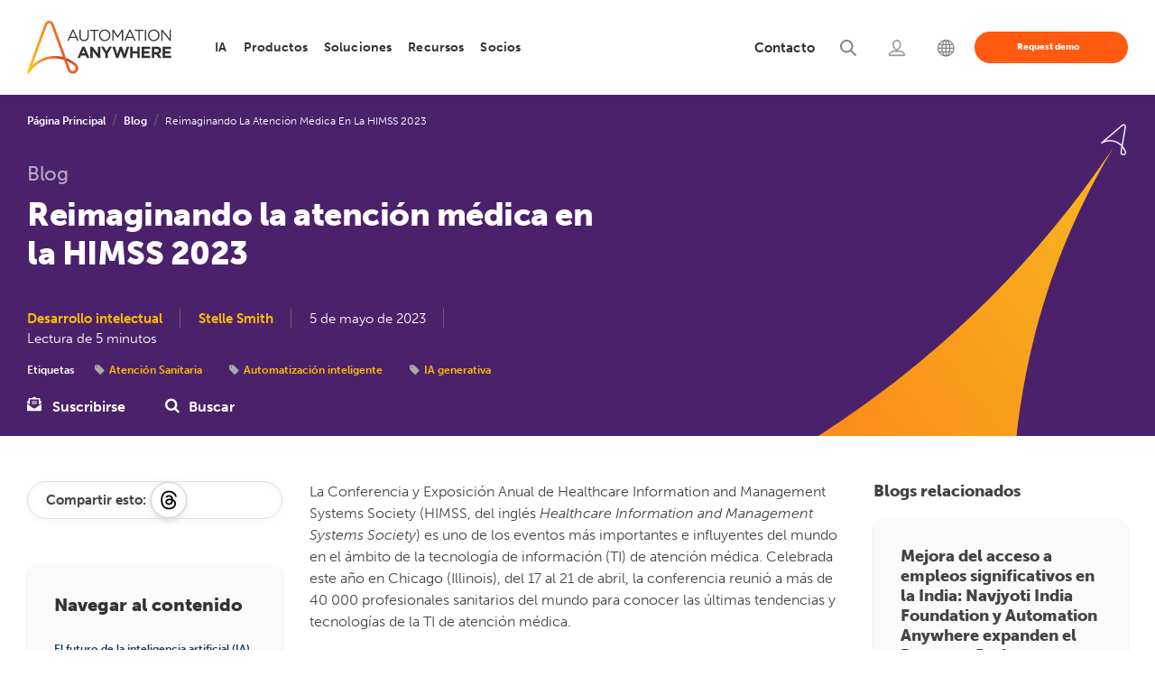

--- FILE ---
content_type: text/html; charset=UTF-8
request_url: https://www.automationanywhere.com/la/company/blog/thought-leadership/reimagining-healthcare-himss-2023
body_size: 21805
content:
<!DOCTYPE html>
<!--[if IE 8 ]><html class="coh-ie8"  lang="es" dir="ltr" prefix="og: https://ogp.me/ns#"> <![endif]-->
<!--[if IE 9 ]><html class="coh-ie9"  lang="es" dir="ltr" prefix="og: https://ogp.me/ns#"> <![endif]-->
<!--[if (gt IE 9)|!(IE)]><!--> <html lang="es" dir="ltr" prefix="og: https://ogp.me/ns#"> <!--<![endif]-->
<head>
    <script>
    (function(){var a=window.mutiny=window.mutiny||{};if(!window.mutiny.client){a.client={_queue:{}};var b=["identify","trackConversion"];var c=[].concat(b,["defaultOptOut","optOut","optIn"]);var d=function factory(c){return function(){for(var d=arguments.length,e=new Array(d),f=0;f<d;f++){e[f]=arguments[f]}a.client._queue[c]=a.client._queue[c]||[];if(b.includes(c)){return new Promise(function(b,d){a.client._queue[c].push({args:e,resolve:b,reject:d})})}else{a.client._queue[c].push({args:e})}}};c.forEach(function(b){a.client[b]=d(b)})}})();
    </script>
    <script data-cfasync="false" src="https://client-registry.mutinycdn.com/personalize/client/99cbd747ef35f3d3.js"></script>
        
  <!-- OneTrust Cookies Consent Notice start for automationanywhere.com -->
  <script type="text/javascript" src="https://cdn.cookielaw.org/consent/c1b70215-1c93-4ac6-a035-b432910f9ebc/OtAutoBlock.js" ></script>
  <script src="https://cdn.cookielaw.org/scripttemplates/otSDKStub.js"  type="text/javascript" charset="UTF-8" data-domain-script="c1b70215-1c93-4ac6-a035-b432910f9ebc" ></script>
  <script type="text/javascript">
  function OptanonWrapper() { }
  </script>
  <!-- OneTrust Cookies Consent Notice end for automationanywhere.com -->

	<style>
	#optanon-popup-bg {
	   background: rgba(0,0,0,0.5) !important;
	}
	  
	.optanon-alert-box-wrapper .optanon-alert-box-button-middle button {
	   outline:none;
	}
	</style>
    <title>Reimaginando la atención médica en la HIMSS 2023 | Automatización Anywhere</title>
    <meta charset="utf-8" />
<meta name="robots" content="noindex, nofollow" />
<meta property="og:site_name" content="Automation Anywhere" />
<meta property="og:url" content="https://www.automationanywhere.com/la/company/blog/thought-leadership/reimagining-healthcare-himss-2023" />
<meta property="og:title" content="Reimaginando la atención médica en la HIMSS 2023 | Automation Anywhere" />
<meta property="og:image" content="https://www.automationanywhere.com/sites/default/files/styles/large_1200x580/public/images/highlights-from-himss-1.jpg" />
<meta name="twitter:card" content="summary_large_image" />
<meta name="twitter:title" content="Reimaginando la atención médica en la HIMSS 2023 | Automation Anywhere" />
<meta name="twitter:image" content="https://www.automationanywhere.com/sites/default/files/images/highlights-from-himss-1_la.jpg" />
<meta name="MobileOptimized" content="width" />
<meta name="HandheldFriendly" content="true" />
<meta name="viewport" content="width=device-width, initial-scale=1.0" />
<meta http-equiv="last-modified" content="2024-03-22" />
<script type="application/ld+json">{
    "@type": "Organization",
    "@id": "https://www.automationanywhere.com/la",
    "foundingDate": "2003",
    "legalName": "Automation Anywhere, Inc.",
    "url": "https://www.automationanywhere.com/la",
    "description": "Discover the unparalleled capabilities of our Agentic Process Automation System, enriched with Agentic Process Automation (APA), Process Discovery, Intelligent Automation (IA), Generative AI (GenAI), Document Automation, Automation Co-Pilot, and Robotic Process Automation (RPA). As the industry\u0027s leading, cloud-native, and unified platform, Automation Anywhere solutions empower your organization to automate business processes, drive efficiency, cut costs, and unlock the full human potential of your workforce. Unleash the remarkable power of automation and supercharge team productivity.",
    "name": "Automation Anywhere",
    "sameAs": [
        "https://www.facebook.com/AutomationAnywhereSoftware",
        "https://twitter.com/AutomationAnywh",
        "https://www.linkedin.com/company/automation-anywhere",
        "https://en.wikipedia.org/wiki/Automation_Anywhere",
        "https://www.youtube.com/automationanywhere",
        "https://www.instagram.com/automation_anywhere/",
        "https://en.wikipedia.org/wiki/Robotic_process_automation",
        "https://www.google.com/search?q=Automation+Anywhere"
    ],
    "logo": "https://www.automationanywhere.com/themes/custom/aai_cohesion/logo.svg",
    "founders": [
        {
            "@type": "person",
            "name:": "Mihir Shukla"
        },
        {
            "@type": "person",
            "name:": "Neeti Mehta Shukla"
        },
        {
            "@type": "person",
            "name:": "Ankur Kothari"
        },
        {
            "@type": "person",
            "name:": "Rushabh Parmani"
        }
    ],
    "areaServed": {
        "@type": "GeoCircle",
        "geoRadius": "40,075 km",
        "geoMidpoint": {
            "@type": "GeoCoordinates",
            "latitude": "37.3974371",
            "longitude": "-128.8192107"
        }
    },
    "address": {
        "@type": "PostalAddress",
        "streetAddress": "633 River Oaks Parkway",
        "addressLocality": "California",
        "addressRegion": "CA",
        "postalCode": "95134",
        "addressCountry": "USA"
    },
    "contactPoint": [
        {
            "@type": "ContactPoint",
            "telephone": "+1-888-484-3535 x1",
            "contactType": "sales"
        },
        {
            "@type": "ContactPoint",
            "telephone": "+1-408-834-7676 x1",
            "contactType": "customer service"
        }
    ],
    "@context": "https://schema.org"
}</script>
<script type="application/ld+json">{
    "@type": "BreadcrumbList",
    "itemListElement": [
        {
            "@type": "ListItem",
            "position": 1,
            "name": "Página Principal",
            "item": "https://www.automationanywhere.com/la"
        },
        {
            "@type": "ListItem",
            "position": 2,
            "name": "Blog",
            "item": "https://www.automationanywhere.com/la/company/blog"
        },
        {
            "@type": "ListItem",
            "position": 3,
            "name": "Reimaginando La Atención Médica En La HIMSS 2023",
            "item": "https://www.automationanywhere.com/la/company/blog/thought-leadership/reimagining-healthcare-himss-2023"
        }
    ],
    "@context": "https://schema.org"
}</script>
<link rel="icon" href="/themes/custom/aai_cohesion/favicon.ico" type="image/vnd.microsoft.icon" />

    <link rel="stylesheet" media="all" href="/sites/default/files/css/css_0hXtFbFf5fnJxWS9x52U6vpTP92-NafHb19_-Y3hDjo.css?delta=0&amp;language=es&amp;theme=aai_cohesion&amp;include=[base64]" />
<link rel="stylesheet" media="all" href="/sites/default/files/css/css_jeLRUu117fufLVJ_b6f4obh8p2S_EA-wSDo6roC8eh8.css?delta=1&amp;language=es&amp;theme=aai_cohesion&amp;include=[base64]" />
<link rel="stylesheet" media="all" href="https://cdn.jsdelivr.net/jquery.slick/1.6.0/slick.css" />
<link rel="stylesheet" media="all" href="/sites/default/files/css/css_45F0ybbjMn7zn_Hr6fRkqACV9vc0PCYoznOGxw4qwAE.css?delta=3&amp;language=es&amp;theme=aai_cohesion&amp;include=[base64]" />
<link rel="stylesheet" media="all" href="/sites/default/files/css/css_bDhHV50DSSJNpGpyIuRJZn1f1UnnfwCNDdZpyww1ciE.css?delta=4&amp;language=es&amp;theme=aai_cohesion&amp;include=[base64]" />
<link rel="stylesheet" media="all" href="/sites/default/files/asset_injector/css/pdf_iframe_css-fd6aad2577abf3e93fbfa0bd784d47ed.css?t68u3h" />
<link rel="stylesheet" media="all" href="/sites/default/files/css/css_lscZfoKIvl0IdqZf8aYlSkoiArNZMAjMtaZwij-26S4.css?delta=6&amp;language=es&amp;theme=aai_cohesion&amp;include=[base64]" />

    <script type="application/json" data-drupal-selector="drupal-settings-json">{"path":{"baseUrl":"\/","pathPrefix":"la\/","currentPath":"node\/32996","currentPathIsAdmin":false,"isFront":false,"currentLanguage":"es"},"pluralDelimiter":"\u0003","suppressDeprecationErrors":true,"ajaxPageState":{"libraries":"[base64]","theme":"aai_cohesion","theme_token":null},"ajaxTrustedUrl":[],"gtag":{"tagId":"","consentMode":false,"otherIds":[],"events":[],"additionalConfigInfo":[]},"gtm":{"tagId":null,"settings":{"data_layer":"dataLayer","include_classes":false,"allowlist_classes":"","blocklist_classes":"","include_environment":false,"environment_id":"","environment_token":""},"tagIds":["GTM-KJ5Z6D"]},"geo_country":"US","cohesion":{"currentAdminTheme":"gin","front_end_settings":{"global_js":{"matchHeight":null,"parallax_scrolling":null,"cohMatchHeights":null}},"google_map_api_key":"","google_map_api_key_geo":null,"animate_on_view_mobile":"ENABLED","add_animation_classes":"ENABLED","responsive_grid_settings":{"gridType":"desktop-first","columns":12,"breakpoints":{"xl":{"width":1660,"innerGutter":30,"outerGutter":30,"widthType":"fixed","previewColumns":12,"label":"Television","class":"coh-icon-television","iconHex":"F26C","boxedWidth":1600},"lg":{"width":1140,"innerGutter":30,"outerGutter":30,"widthType":"fluid","previewColumns":12,"label":"Desktop","class":"coh-icon-desktop","iconHex":"F108","boxedWidth":1080},"md":{"width":993,"innerGutter":30,"outerGutter":30,"widthType":"fluid","previewColumns":12,"label":"Laptop","class":"coh-icon-laptop","iconHex":"F109","boxedWidth":933},"sm":{"width":768,"innerGutter":30,"outerGutter":15,"widthType":"fluid","previewColumns":12,"label":"Tablet","class":"coh-icon-tablet","iconHex":"F10A","boxedWidth":738},"ps":{"width":570,"innerGutter":30,"outerGutter":15,"widthType":"fluid","previewColumns":12,"label":"Mobile landscape","class":"coh-icon-mobile-landscape","iconHex":"E91E","boxedWidth":540},"xs":{"innerGutter":30,"outerGutter":15,"previewColumns":12,"label":"Mobile","class":"coh-icon-mobile","iconHex":"F10B","boxedWidth":290,"width":320,"widthType":"fluid","mobilePlaceholderWidth":320,"mobilePlaceholderType":"fluid"}}},"use_dx8":true,"sidebar_view_style":"thumbnails","log_dx8_error":false,"error_url":"\/cohesionapi\/logger\/jserrors","dx8_content_paths":[["settings","content"],["settings","content","text"],["settings","markerInfo","text"],["settings","title"],["markup","prefix"],["markup","suffix"],["markup","attributes",["value"]],["hideNoData","hideData"],["hideNoData","hideData","text"]]},"dataLayer":{"defaultLang":"en","languages":{"en":{"id":"en","name":"Ingl\u00e9s","direction":"ltr","weight":-10},"pt-br":{"id":"pt-br","name":"Portugu\u00eas","direction":"ltr","weight":-9},"de":{"id":"de","name":"Deutsch","direction":"ltr","weight":-8},"ja":{"id":"ja","name":"\u65e5\u672c\u8a9e","direction":"ltr","weight":-7},"es":{"id":"es","name":"Espa\u00f1ol","direction":"ltr","weight":-6},"ko":{"id":"ko","name":"\ud55c\uad6d\uc5b4","direction":"ltr","weight":-5},"zh-hans":{"id":"zh-hans","name":"\u7b80\u4f53\u4e2d\u6587","direction":"ltr","weight":-4},"zh-tw":{"id":"zh-tw","name":"\u7e41\u9ad4\u4e2d\u6587","direction":"ltr","weight":-3},"fr":{"id":"fr","name":"Fran\u00e7ais","direction":"ltr","weight":-1},"ar":{"id":"ar","name":"\u0627\u0644\u0639\u0631\u0628\u064a\u0629","direction":"rtl","weight":0}}},"data":{"extlink":{"extTarget":true,"extTargetAppendNewWindowDisplay":true,"extTargetAppendNewWindowLabel":"(opens in a new window)","extTargetNoOverride":false,"extNofollow":false,"extTitleNoOverride":false,"extNoreferrer":true,"extFollowNoOverride":false,"extClass":"0","extLabel":"(link is external)","extImgClass":true,"extSubdomains":false,"extExclude":"https:\/\/www.automationanywhere.com","extInclude":"","extCssExclude":"#block-languageswitcher","extCssInclude":"","extCssExplicit":"","extAlert":false,"extAlertText":"This link will take you to an external web site. We are not responsible for their content.","extHideIcons":false,"mailtoClass":"mailto","telClass":"0","mailtoLabel":"(link sends email)","telLabel":"(link is a phone number)","extUseFontAwesome":false,"extIconPlacement":"before","extPreventOrphan":false,"extFaLinkClasses":"fa fa-external-link","extFaMailtoClasses":"fa fa-envelope-o","extAdditionalLinkClasses":"","extAdditionalMailtoClasses":"","extAdditionalTelClasses":"","extFaTelClasses":"fa fa-phone","allowedDomains":[],"extExcludeNoreferrer":""}},"collapsiblock":{"active_pages":false,"slide_speed":200,"cookie_lifetime":null,"switcher_enabled":null,"switcher_class":null},"aai_searchunify":{"uid":"e1e7fa33-ad67-11ed-b71b-0242ac120002","endpoint":"https:\/\/aa281903p.searchunify.com\/"},"user":{"uid":0,"permissionsHash":"111eecb3a6fa744c7046eb0067894cabf78526f92c3b27ca969a1dddcc0eec3f"}}</script>
<script src="/sites/default/files/js/js_b2-brL2JLhAE1ynDOG_Xkb-NrJguJwKotDgvrICTYOU.js?scope=header&amp;delta=0&amp;language=es&amp;theme=aai_cohesion&amp;include=[base64]"></script>
<script src="/modules/contrib/google_tag/js/gtag.js?t68u3h"></script>
<script src="/modules/contrib/google_tag/js/gtm.js?t68u3h"></script>

    <style>.ssa-instance-95094fb68a19171996cb56a0e9d0f832.coh-ce-cpt_social_links_card-fba07323 {  display: -webkit-box;  display: -webkit-flex;  display: -ms-flexbox;  display: flex;    -webkit-box-flex: 1;    -webkit-flex-grow: 1;        -ms-flex-positive: 1;            flex-grow: 1;  -webkit-box-orient: vertical;  -webkit-box-direction: normal;  -webkit-flex-direction: column;      -ms-flex-direction: column;          flex-direction: column;}.border.ssa-instance-95094fb68a19171996cb56a0e9d0f832.coh-ce-cpt_social_links_card-fba07323 {  border-width: 0.0625rem;  border-style: solid;}.color-icons.ssa-instance-95094fb68a19171996cb56a0e9d0f832.coh-ce-cpt_social_links_card-fba07323 a {  background-color: rgb(38, 163, 221);}.color-icons.ssa-instance-95094fb68a19171996cb56a0e9d0f832.coh-ce-cpt_social_links_card-fba07323 a:hover {  background-color: rgb(112, 195, 233);}.dark-icons.ssa-instance-95094fb68a19171996cb56a0e9d0f832.coh-ce-cpt_social_links_card-fba07323 a {  background-color: rgb(0, 0, 0);}.dark-icons.ssa-instance-95094fb68a19171996cb56a0e9d0f832.coh-ce-cpt_social_links_card-fba07323 a:hover {  background-color: rgb(72, 72, 72);}.light-icons.ssa-instance-95094fb68a19171996cb56a0e9d0f832.coh-ce-cpt_social_links_card-fba07323 a {  background-color: rgb(242, 242, 242);}.light-icons.ssa-instance-95094fb68a19171996cb56a0e9d0f832.coh-ce-cpt_social_links_card-fba07323 a:before {  color: rgb(38, 163, 221);}.light-icons.ssa-instance-95094fb68a19171996cb56a0e9d0f832.coh-ce-cpt_social_links_card-fba07323 a:hover {  background-color: rgb(219, 219, 220);}.light-icons.ssa-instance-95094fb68a19171996cb56a0e9d0f832.coh-ce-cpt_social_links_card-fba07323 a:hover:before {  color: rgb(38, 163, 221);}</style>
<style>.ssa-instance-c854542914f94e57d36c0f43add243b6.coh-ce-cpt_hero_banner_new_detail_pages-7d867f2f {    background-image: url("/sites/default/files/images/AAI/banner/hero-banner-purple-orange-sm_en.svg");  background-position: right top;  background-size: cover;  background-repeat: no-repeat;  background-attachment: scroll;  position: relative;}@media (max-width: 767px) {  .ssa-instance-c854542914f94e57d36c0f43add243b6.coh-ce-cpt_hero_banner_new_detail_pages-7d867f2f {    background-position: right 14% bottom;    background-size: cover;    background-repeat: no-repeat;    background-attachment: scroll;  }}@media (max-width: 569px) {  .ssa-instance-c854542914f94e57d36c0f43add243b6.coh-ce-cpt_hero_banner_new_detail_pages-7d867f2f {    background-position: right 17% bottom;    background-size: cover;    background-repeat: no-repeat;    background-attachment: scroll;  }}</style>
<style>.drop-zone-content { display: none; }</style>
<style></style>
<style></style>
<style></style>
<style></style>
<style></style>
<style></style>
<style></style>    
    	

<script>(window.BOOMR_mq=window.BOOMR_mq||[]).push(["addVar",{"rua.upush":"false","rua.cpush":"true","rua.upre":"false","rua.cpre":"true","rua.uprl":"false","rua.cprl":"false","rua.cprf":"false","rua.trans":"SJ-e5da5810-a236-4694-a515-a29e273bcb39","rua.cook":"false","rua.ims":"false","rua.ufprl":"false","rua.cfprl":"true","rua.isuxp":"false","rua.texp":"norulematch","rua.ceh":"false","rua.ueh":"false","rua.ieh.st":"0"}]);</script>
                              <script>!function(e){var n="https://s.go-mpulse.net/boomerang/";if("False"=="True")e.BOOMR_config=e.BOOMR_config||{},e.BOOMR_config.PageParams=e.BOOMR_config.PageParams||{},e.BOOMR_config.PageParams.pci=!0,n="https://s2.go-mpulse.net/boomerang/";if(window.BOOMR_API_key="M67S5-MF3JU-C2RKF-PBUNK-S6HDK",function(){function e(){if(!o){var e=document.createElement("script");e.id="boomr-scr-as",e.src=window.BOOMR.url,e.async=!0,i.parentNode.appendChild(e),o=!0}}function t(e){o=!0;var n,t,a,r,d=document,O=window;if(window.BOOMR.snippetMethod=e?"if":"i",t=function(e,n){var t=d.createElement("script");t.id=n||"boomr-if-as",t.src=window.BOOMR.url,BOOMR_lstart=(new Date).getTime(),e=e||d.body,e.appendChild(t)},!window.addEventListener&&window.attachEvent&&navigator.userAgent.match(/MSIE [67]\./))return window.BOOMR.snippetMethod="s",void t(i.parentNode,"boomr-async");a=document.createElement("IFRAME"),a.src="about:blank",a.title="",a.role="presentation",a.loading="eager",r=(a.frameElement||a).style,r.width=0,r.height=0,r.border=0,r.display="none",i.parentNode.appendChild(a);try{O=a.contentWindow,d=O.document.open()}catch(_){n=document.domain,a.src="javascript:var d=document.open();d.domain='"+n+"';void(0);",O=a.contentWindow,d=O.document.open()}if(n)d._boomrl=function(){this.domain=n,t()},d.write("<bo"+"dy onload='document._boomrl();'>");else if(O._boomrl=function(){t()},O.addEventListener)O.addEventListener("load",O._boomrl,!1);else if(O.attachEvent)O.attachEvent("onload",O._boomrl);d.close()}function a(e){window.BOOMR_onload=e&&e.timeStamp||(new Date).getTime()}if(!window.BOOMR||!window.BOOMR.version&&!window.BOOMR.snippetExecuted){window.BOOMR=window.BOOMR||{},window.BOOMR.snippetStart=(new Date).getTime(),window.BOOMR.snippetExecuted=!0,window.BOOMR.snippetVersion=12,window.BOOMR.url=n+"M67S5-MF3JU-C2RKF-PBUNK-S6HDK";var i=document.currentScript||document.getElementsByTagName("script")[0],o=!1,r=document.createElement("link");if(r.relList&&"function"==typeof r.relList.supports&&r.relList.supports("preload")&&"as"in r)window.BOOMR.snippetMethod="p",r.href=window.BOOMR.url,r.rel="preload",r.as="script",r.addEventListener("load",e),r.addEventListener("error",function(){t(!0)}),setTimeout(function(){if(!o)t(!0)},3e3),BOOMR_lstart=(new Date).getTime(),i.parentNode.appendChild(r);else t(!1);if(window.addEventListener)window.addEventListener("load",a,!1);else if(window.attachEvent)window.attachEvent("onload",a)}}(),"".length>0)if(e&&"performance"in e&&e.performance&&"function"==typeof e.performance.setResourceTimingBufferSize)e.performance.setResourceTimingBufferSize();!function(){if(BOOMR=e.BOOMR||{},BOOMR.plugins=BOOMR.plugins||{},!BOOMR.plugins.AK){var n="true"=="true"?1:0,t="",a="aogpteyxyyddm2jlbj6q-f-b27ce7715-clientnsv4-s.akamaihd.net",i="false"=="true"?2:1,o={"ak.v":"39","ak.cp":"1169695","ak.ai":parseInt("698700",10),"ak.ol":"0","ak.cr":8,"ak.ipv":4,"ak.proto":"h2","ak.rid":"3acb0549","ak.r":37607,"ak.a2":n,"ak.m":"dsca","ak.n":"essl","ak.bpcip":"3.140.249.0","ak.cport":58270,"ak.gh":"23.198.5.56","ak.quicv":"","ak.tlsv":"tls1.3","ak.0rtt":"","ak.0rtt.ed":"","ak.csrc":"-","ak.acc":"","ak.t":"1764428413","ak.ak":"hOBiQwZUYzCg5VSAfCLimQ==7BYqXrWSIF2vBWwz1x2p2zR4hAEiIZh/VzRKoJAGoG8IE09nExcb+gQ/qgLkGbOQyahSU8Uoah/ufHNhKsdMJ/iNJjk8/lTmWj4xD2eKJQTabzx1OVPB9V/vtpOJqVtwMVVqwkmlKol5b/Z/wm1umaxqdO75L6J5Js+uPRa5uxdVfxUPu/o9qR5ObztkW9tS8hyCNbmW7uyFUbwaBXx+jLPwGSgKhuIRlZbAZg95+kHq62v2s8EZpPxSR0HkJQ/XQvG+VjMH0u0RhuhKkAFXNSt834jndGac+b22nvP2hKDx2DVb32MauKZ5gIwmgAXjwl/xmi5RCx+XhpFHEv40uIUsj2hDE0tEdmw1sKT5aIYwciUGWcPjwxaVfXKQRb34Ut9ObZF2B+J8jW3w0xEkXVpZtutmn94THP75RQSMNLg=","ak.pv":"206","ak.dpoabenc":"","ak.tf":i};if(""!==t)o["ak.ruds"]=t;var r={i:!1,av:function(n){var t="http.initiator";if(n&&(!n[t]||"spa_hard"===n[t]))o["ak.feo"]=void 0!==e.aFeoApplied?1:0,BOOMR.addVar(o)},rv:function(){var e=["ak.bpcip","ak.cport","ak.cr","ak.csrc","ak.gh","ak.ipv","ak.m","ak.n","ak.ol","ak.proto","ak.quicv","ak.tlsv","ak.0rtt","ak.0rtt.ed","ak.r","ak.acc","ak.t","ak.tf"];BOOMR.removeVar(e)}};BOOMR.plugins.AK={akVars:o,akDNSPreFetchDomain:a,init:function(){if(!r.i){var e=BOOMR.subscribe;e("before_beacon",r.av,null,null),e("onbeacon",r.rv,null,null),r.i=!0}return this},is_complete:function(){return!0}}}}()}(window);</script></head>
<body data-node-id="32996" class="path-node page-node-type-blog">
<noscript><iframe src="https://www.googletagmanager.com/ns.html?id=GTM-KJ5Z6D"
                  height="0" width="0" style="display:none;visibility:hidden"></iframe></noscript>

  <div class="dialog-off-canvas-main-canvas" data-off-canvas-main-canvas>
               <header class="coh-container ssa-component coh-component ssa-component-instance-50732bb0-3cda-4e88-818d-91b3e08bb850 coh-component-instance-50732bb0-3cda-4e88-818d-91b3e08bb850 site-header     coh-style-focusable-content coh-style-header-style coh-ce-cpt_aai_site_header-f7c26810" >  <div class="coh-container coh-container-boxed" > <div class="coh-row coh-row-xl coh-row-visible-xl" data-coh-row-match-heights="{&quot;xl&quot;:{&quot;target&quot;:&quot;none&quot;}}"> <div class="coh-row-inner coh-ce-cpt_aai_site_header-c6638c7f"> <div class="coh-column nav-logo-box coh-visible-xs coh-col-xs-12 coh-visible-ps coh-col-ps-12 coh-visible-xl coh-col-xl-2" >  <div class="coh-container nav-logo-wrap" >  <a href="https://www.automationanywhere.com/la" class="coh-link header-logo" title="Automation Anywhere" target="_self" >  <img class="coh-image coh-image-responsive-xl" width="180" height="65" src="/sites/default/files/images/default-images/logo-aa-new.svg" alt="Automation Anywhere" /> </a> </div>  <button class="coh-button mb-nav-toggle coh-interaction" data-interaction-modifiers="[{&quot;modifierType&quot;:&quot;&quot;,&quot;interactionScope&quot;:&quot;document&quot;}]" id="nav-toggle" data-coh-settings='{ "xl":{"buttonAnimation":[{"animationType":"none"}]} }' type="button">Open</button> </div> <div class="coh-column main-navbar coh-visible-xs coh-col-xs-12 coh-visible-ps coh-col-ps-12 coh-visible-xl coh-col-xl-10" id="topNavbar" > <div class="coh-row coh-row-xl coh-row-visible-xl" data-coh-row-match-heights="{&quot;xl&quot;:{&quot;target&quot;:&quot;none&quot;}}"> <div class="coh-row-inner"> <div class="coh-column utility-nav coh-ce-cpt_aai_site_header-34e92463 coh-visible-sm coh-col-sm-12 coh-visible-lg coh-col-lg-6 coh-visible-xl coh-col-xl-5" >        <button class="coh-button nav-close coh-interaction" data-interaction-modifiers="[{&quot;modifierType&quot;:&quot;&quot;,&quot;interactionScope&quot;:&quot;document&quot;}]" data-coh-settings='{ "xl":{"buttonAnimation":[{"animationType":"none"}]} }' type="button"> </button>   <ul class="coh-menu-list-container coh-unordered-list menu-level-1 coh-ce-2a457eb9"><li class="coh-menu-list-item myaccount utility-nav-item coh-ce-afc4c970 js-coh-menu-item" data-coh-settings='{"xl":"hidden"}' >   <a href="https://idp.automationanywhere.com/s/login/?language=en_US"   data-coh-settings='{ "xl":{"link_interaction":"click-through-to-link"},"sm":{"link_interaction":"toggle-on-click","animationType":"blind","animationDirection":"up","animationEasing":"easeInOutCubic","animationTarget":".menu-level-2-wrapper","animationDuration":300} }' class="coh-link utility-nav-link coh-ce-7603bfd js-coh-menu-item-link" >  <span class="coh-inline-element ut-link-text">Acceso</span>  <span class="coh-inline-element active">       <article >  <img class="coh-image coh-image-responsive-xl" src="https://www.automationanywhere.com/sites/default/files/2022-08/header-login-icon-active%20%281%29.svg" title="Login" alt="Login" /> </article> 
 </span> </a>  <div class="coh-container menu-level-2-wrapper" >  <div class="coh-container coh-container-boxed" >    </div> </div></li><li class="coh-menu-list-item search utility-nav-item coh-ce-afc4c970 js-coh-menu-item" data-coh-settings='{"xl":"hidden"}' >   <a href="/la/search"   data-coh-settings='{ "xl":{"link_interaction":"click-through-to-link"},"sm":{"link_interaction":"toggle-on-click","animationType":"blind","animationDirection":"up","animationEasing":"easeInOutCubic","animationTarget":".menu-level-2-wrapper","animationDuration":300} }' class="coh-link utility-nav-link coh-ce-7603bfd js-coh-menu-item-link search" >  <span class="coh-inline-element ut-link-text">Buscar</span>  <span class="coh-inline-element active">       <article >  <img class="coh-image coh-image-responsive-xl" src="https://www.automationanywhere.com/sites/default/files/2022-08/header-search-icon-active.svg" title="Search" alt="Search" /> </article> 
 </span> </a>  <div class="coh-container menu-level-2-wrapper" >  <div class="coh-container coh-container-boxed" >    </div> </div></li><li class="coh-menu-list-item contactNav utility-nav-item coh-ce-afc4c970 js-coh-menu-item has-children" data-coh-settings='{"xl":"hidden"}' >   <a href="/la/contact-us"   data-coh-settings='{ "xl":{"link_interaction":"click-through-to-link"},"sm":{"link_interaction":"toggle-on-click","animationType":"blind","animationDirection":"up","animationEasing":"easeInOutCubic","animationTarget":".menu-level-2-wrapper","animationDuration":300} }' class="coh-link utility-nav-link coh-ce-7603bfd js-coh-menu-item-link" >  <span class="coh-inline-element ut-link-text">Contacto</span>  <span class="coh-inline-element active">       <article >  <img class="coh-image coh-image-responsive-xl" src="https://www.automationanywhere.com/sites/default/files/images/header-support-new-icon_en.svg" title="Support" alt="Support" /> </article> 
 </span> </a>  <div class="coh-container menu-level-2-wrapper" >  <div class="coh-container coh-container-boxed" >   <ul class="coh-menu-list-container coh-unordered-list menu-level-2 coh-ce-41faece7"><li class="coh-menu-list-item  coh-ce-4c431097 js-coh-menu-item" data-coh-settings='{"xl":"hidden"}' > <div class="coh-container ut-nav-icon-box" >  <span class="coh-inline-element active">       <article >  <img class="coh-image coh-image-responsive-xl" src="https://www.automationanywhere.com/sites/default/files/images/nav-talk-to-sales-icon_en.svg" title="Talk to Sales" alt="Talk to Sales" /> </article> 
 </span>    <a href="/la/talk-to-sales"   data-coh-settings='{ "xl":{"link_interaction":"toggle-on-hover","animationType":"none"} }' class="coh-link utility-nav-sublink coh-ce-5d9b5c92 js-coh-menu-item-link contactconLink" >Hable con el equipo de ventas</a> </div>  <p class="coh-paragraph" >¿Tiene alguna pregunta? Nuestro equipo está aquí para guiarle en su viaje de automatización.</p></li><li class="coh-menu-list-item  coh-ce-4c431097 js-coh-menu-item" data-coh-settings='{"xl":"hidden"}' > <div class="coh-container ut-nav-icon-box" >  <span class="coh-inline-element active">       <article >  <img class="coh-image coh-image-responsive-xl" src="https://www.automationanywhere.com/sites/default/files/images/nav-tech-support-icon_en.svg" title="Technical Support" alt="Technical Support" /> </article> 
 </span>    <a href="/la/customer-support"   data-coh-settings='{ "xl":{"link_interaction":"toggle-on-hover","animationType":"none"} }' class="coh-link utility-nav-sublink coh-ce-5d9b5c92 js-coh-menu-item-link" >Soporte técnico</a> </div>  <p class="coh-paragraph" >Explore los planes de asistencia técnica diseñados para adaptarse a las necesidades de su empresa.</p></li><li class="coh-menu-list-item  coh-ce-4c431097 js-coh-menu-item" data-coh-settings='{"xl":"hidden"}' > <div class="coh-container ut-nav-icon-box" >  <span class="coh-inline-element active">       <article >  <img class="coh-image coh-image-responsive-xl" src="https://www.automationanywhere.com/sites/default/files/images/nav-contact-us-icon_en.svg" title="Contact Us" alt="Contact Us" /> </article> 
 </span>    <a href="/la/contact-us"   data-coh-settings='{ "xl":{"link_interaction":"toggle-on-hover","animationType":"none"} }' class="coh-link utility-nav-sublink coh-ce-5d9b5c92 js-coh-menu-item-link" >Contacto</a> </div>  <p class="coh-paragraph" >¿Cómo podemos ayudarlo?</p></li></ul>   </div> </div></li></ul>    <div class="coh-container langselector is-collapsed coh-ce-ee9cb6c0" >  <div class="coh-container language-icon-globe langouter coh-ce-bc6cd88f coh-container-boxed" >  <img class="coh-image coh-ce-7569396c coh-image-responsive-xl" src="/sites/default/files/images/lang-globe-icon-new.svg" alt="Language Selector" />  <p class="coh-paragraph coh-ce-4f9132ca" >Español</p> </div>  <div class="coh-container language-container-dropdown" >  <div class="coh-container language-close coh-ce-d87b9bd0 coh-container-boxed" >  <p class="coh-paragraph coh-ce-4f9132ca" >Cerrar</p> </div>  <div class="coh-container coh-container-boxed" >  <div class="coh-block language-block-dropdown"> <div class="language-switcher-language-url" id="block-languageswitcher" role="navigation">
  
    
      <ul class="links"><li class='en '>
          <a href="https://www.automationanywhere.com/company/blog/thought-leadership/reimagining-healthcare-himss-2023"  class='language-link '>English</a>
        </li><li class='pt-br '>
          <a href="https://www.automationanywhere.com/br/company/blog/thought-leadership/reimagining-healthcare-himss-2023"  class='language-link '>Português</a>
        </li><li class='de '>
          <a href="https://www.automationanywhere.com/de/company/blog/thought-leadership/reimagining-healthcare-himss-2023"  class='language-link '>Deutsch</a>
        </li><li class='ja '>
          <a href="https://www.automationanywhere.com/jp/company/blog/thought-leadership/reimagining-healthcare-himss-2023"  class='language-link '>日本語</a>
        </li><li class='es is-active'>
          <a href="https://www.automationanywhere.com/la/company/blog/thought-leadership/reimagining-healthcare-himss-2023"  class='language-link is-active'>Español</a>
        </li><li class='ko '>
          <a href="https://www.automationanywhere.com/kr/company/blog/thought-leadership/reimagining-healthcare-himss-2023"  class='language-link '>한국어</a>
        </li><li class='zh-tw '>
          <a href="https://www.automationanywhere.com/tw/company/blog/thought-leadership/reimagining-healthcare-himss-2023"  class='language-link '>繁體中文</a>
        </li><li class='fr '>
          <a href="https://www.automationanywhere.com/fr/company/blog/thought-leadership/reimagining-healthcare-himss-2023"  class='language-link '>Français</a>
        </li><li class='ar '>
          <a href="https://www.automationanywhere.com/ae/company/blog/thought-leadership/reimagining-healthcare-himss-2023"  class='language-link '>العربية</a>
        </li></ul>
  </div>
 </div> </div> </div> </div>  <div class="coh-container utility-navbtn" >  <a href="/la/request-live-demo" class="coh-link utility-nav-link coh-style-solid-orange-button" title="Request demo" target="_self" >Request demo</a> </div> 
 </div> <div class="coh-column primary-menu coh-ce-cpt_aai_site_header-c3d81c64 coh-visible-sm coh-col-sm-12 coh-visible-lg coh-col-lg-6 coh-visible-xl coh-col-xl-7" >        <ul class="coh-menu-list-container coh-unordered-list menu-level-1 coh-ce-646fa54d"><li class="coh-menu-list-item aiNav narrow-nav single-col-nav nav-head coh-ce-71c1a106 js-coh-menu-item has-children" data-coh-settings='{"xl":"hidden"}' >    <a href="https://www.automationanywhere.com/ai"   data-coh-settings='{ "xl":{"link_interaction":"click-through-to-link"},"sm":{"link_interaction":"toggle-on-click-hide-siblings","animationType":"fade","animationEasing":"easeInOutCubic","animationTarget":".menu-level-2-wrapper","animationDuration":300},"ps":{"link_interaction":"toggle-on-click","animationType":"fade","animationEasing":"linear","animationTarget":".menu-level-2-wrapper","animationDuration":400} }' class="coh-link nav-head-link js-coh-menu-item-link" >IA</a>  <div class="coh-container menu-level-2-wrapper" >  <div class="coh-container coh-ce-bdab5edc coh-container-boxed" > <div class="coh-row coh-row-xl coh-row-visible-xl" data-coh-row-match-heights="{&quot;xl&quot;:{&quot;target&quot;:&quot;none&quot;}}"> <div class="coh-row-inner">       <div class="coh-column featured-wrap coh-visible-sm coh-col-sm-6 coh-visible-xl coh-col-xl-3" >    
            <div>    <div class="coh-wysiwyg" >    <p><a class="subNavLink has-subLinks featured-sub-nav nav-sublink" href="https://www.automationanywhere.com/ai" title="IA sin exageraciones">IA sin exageraciones</a> <span class="link-description">Desde la fase piloto hasta la implementación total, nuestros expertos trabajan con usted para garantizar resultados reales y repetibles.</span> <a class="nav-link-wrap" href="https://www.automationanywhere.com/ai">Comenzar</a></p><p><a class="coh-link coh-style-solid-orange-button nav-ft-cta-btn" href="https://www.automationanywhere.com/ai/get-started" title="Comenzar">Comenzar</a></p> </div> 
</div>
       </div>  <div class="coh-column link-list-wrap coh-visible-sm coh-col-sm-12 coh-col-sm-push-0 coh-col-sm-pull-0 coh-col-sm-offset-0 coh-visible-xl coh-col-xl-6" >   <ul class="coh-menu-list-container coh-unordered-list menu-level-2 coh-ce-41faece7"><li class="coh-menu-list-item  column-list-wrap coh-ce-4c431097 js-coh-menu-item has-children" data-coh-settings='{"xl":"hidden"}' > <div class="coh-container nav-icon-box" >  <span class="coh-inline-element active">    </span> </div>      <span    data-coh-settings='{ "xl":{"link_interaction":"toggle-on-hover","animationType":"none"} }' class="coh-link coh-ce-5d9b5c92 js-coh-menu-item-link col-nav-title" title="IA de Automation Anywhere">IA de Automation Anywhere</span>     <ul class="coh-menu-list-container coh-unordered-list"><li class="coh-menu-list-item  js-coh-menu-item" data-coh-settings='{"xl":"hidden"}' >  <a href="https://www.automationanywhere.com/ai/in-action"   data-coh-settings='{ "xl":{"link_interaction":"click-through-to-link"} }' class="coh-link js-coh-menu-item-link" title="IA en acción">IA en acción</a>  </li><li class="coh-menu-list-item  js-coh-menu-item" data-coh-settings='{"xl":"hidden"}' >  <a href="https://www.automationanywhere.com/ai/technology"   data-coh-settings='{ "xl":{"link_interaction":"click-through-to-link"} }' class="coh-link js-coh-menu-item-link" title="Tecnología">Tecnología</a>  </li></ul>  </li></ul>    <div class="coh-container nav-bottom-bar-wrap inner-bottom-links-bar" >     </div> </div> </div> </div> </div> </div></li><li class="coh-menu-list-item productsNav narrow-nav nav-head coh-ce-71c1a106 js-coh-menu-item has-children" data-coh-settings='{"xl":"hidden"}' >    <a href="/la/products"   data-coh-settings='{ "xl":{"link_interaction":"click-through-to-link"},"sm":{"link_interaction":"toggle-on-click-hide-siblings","animationType":"fade","animationEasing":"easeInOutCubic","animationTarget":".menu-level-2-wrapper","animationDuration":300},"ps":{"link_interaction":"toggle-on-click","animationType":"fade","animationEasing":"linear","animationTarget":".menu-level-2-wrapper","animationDuration":400} }' class="coh-link nav-head-link js-coh-menu-item-link" >Productos</a>  <div class="coh-container menu-level-2-wrapper" >  <div class="coh-container coh-ce-bdab5edc coh-container-boxed" > <div class="coh-row coh-row-xl coh-row-visible-xl" data-coh-row-match-heights="{&quot;xl&quot;:{&quot;target&quot;:&quot;none&quot;}}"> <div class="coh-row-inner">       <div class="coh-column featured-wrap coh-visible-sm coh-col-sm-6 coh-visible-xl coh-col-xl-3" >    
            <div>    <div class="coh-wysiwyg" >    <p class="ft-nav-title">Funciones de la plataforma</p><ul class="ft-link-list"><li><a href="/products/mozart-orchestrator" title="Orquestador Mozart">Orquestador Mozart</a></li><li><a href="/la/products/process-reasoning-engine" title="Motor de razonamiento de procesos">Motor de razonamiento de procesos</a></li></ul> </div> 
</div>
       </div>  <div class="coh-column link-list-wrap coh-visible-sm coh-col-sm-12 coh-col-sm-push-0 coh-col-sm-pull-0 coh-col-sm-offset-0 coh-visible-xl coh-col-xl-6" >   <ul class="coh-menu-list-container coh-unordered-list menu-level-2 coh-ce-41faece7"><li class="coh-menu-list-item  column-list-wrap coh-ce-4c431097 js-coh-menu-item has-children" data-coh-settings='{"xl":"hidden"}' > <div class="coh-container nav-icon-box" >  <span class="coh-inline-element active">    </span> </div>      <span    data-coh-settings='{ "xl":{"link_interaction":"toggle-on-hover","animationType":"none"} }' class="coh-link coh-ce-5d9b5c92 js-coh-menu-item-link col-nav-title" title="Automatización de procesos con agentes (APA)">Automatización de procesos con agentes (APA)</span>     <ul class="coh-menu-list-container coh-unordered-list"><li class="coh-menu-list-item  js-coh-menu-item" data-coh-settings='{"xl":"hidden"}' >  <a href="/la/products/agentic-process-automation-system"   data-coh-settings='{ "xl":{"link_interaction":"click-through-to-link"} }' class="coh-link js-coh-menu-item-link" title="¿Qué es la APA?">¿Qué es la APA?</a>  </li><li class="coh-menu-list-item  js-coh-menu-item" data-coh-settings='{"xl":"hidden"}' >  <a href="/la/products/ai-agent-studio"   data-coh-settings='{ "xl":{"link_interaction":"click-through-to-link"} }' class="coh-link js-coh-menu-item-link" title="AI Agent Studio">AI Agent Studio</a>  </li><li class="coh-menu-list-item  js-coh-menu-item" data-coh-settings='{"xl":"hidden"}' >  <a href="/la/products/automation-co-pilot"   data-coh-settings='{ "xl":{"link_interaction":"click-through-to-link"} }' class="coh-link js-coh-menu-item-link" title="Automation Co-Pilot">Automation Co-Pilot</a>  </li><li class="coh-menu-list-item  js-coh-menu-item" data-coh-settings='{"xl":"hidden"}' >  <a href="/la/products/automator-ai"   data-coh-settings='{ "xl":{"link_interaction":"click-through-to-link"} }' class="coh-link js-coh-menu-item-link" title="Automator AI">Automator AI</a>  </li><li class="coh-menu-list-item sparkle-nav js-coh-menu-item" data-coh-settings='{"xl":"hidden"}' >  <a href="/la/products/document-automation"   data-coh-settings='{ "xl":{"link_interaction":"click-through-to-link"} }' class="coh-link js-coh-menu-item-link" title="Document Automation">Document Automation</a>  </li><li class="coh-menu-list-item  js-coh-menu-item" data-coh-settings='{"xl":"hidden"}' >  <a href="/la/products/process-discovery"   data-coh-settings='{ "xl":{"link_interaction":"click-through-to-link"} }' class="coh-link js-coh-menu-item-link" title="Process Discovery">Process Discovery</a>  </li></ul>  </li><li class="coh-menu-list-item  column-list-wrap coh-ce-4c431097 js-coh-menu-item has-children" data-coh-settings='{"xl":"hidden"}' > <div class="coh-container nav-icon-box" >  <span class="coh-inline-element active">    </span> </div>      <span    data-coh-settings='{ "xl":{"link_interaction":"toggle-on-hover","animationType":"none"} }' class="coh-link coh-ce-5d9b5c92 js-coh-menu-item-link col-nav-title" title="Automatización robótica de procesos (RPA)">Automatización robótica de procesos (RPA)</span>     <ul class="coh-menu-list-container coh-unordered-list"><li class="coh-menu-list-item  js-coh-menu-item" data-coh-settings='{"xl":"hidden"}' >  <a href="/la/products/robotic-process-automation-system"   data-coh-settings='{ "xl":{"link_interaction":"click-through-to-link"} }' class="coh-link js-coh-menu-item-link" title="¿Qué es RPA?">¿Qué es RPA?</a>  </li><li class="coh-menu-list-item  js-coh-menu-item" data-coh-settings='{"xl":"hidden"}' >  <a href="/la/products/automation-workspace"   data-coh-settings='{ "xl":{"link_interaction":"click-through-to-link"} }' class="coh-link js-coh-menu-item-link" title="Automation Workspace">Automation Workspace</a>  </li><li class="coh-menu-list-item  js-coh-menu-item" data-coh-settings='{"xl":"hidden"}' >  <a href="/la/products/coe-manager"   data-coh-settings='{ "xl":{"link_interaction":"click-through-to-link"} }' class="coh-link js-coh-menu-item-link" title="CoE Manager">CoE Manager</a>  </li><li class="coh-menu-list-item  js-coh-menu-item" data-coh-settings='{"xl":"hidden"}' >  <a href="/la/products/cloud-service"   data-coh-settings='{ "xl":{"link_interaction":"click-through-to-link"} }' class="coh-link js-coh-menu-item-link" title="Cloud Service">Cloud Service</a>  </li><li class="coh-menu-list-item  js-coh-menu-item" data-coh-settings='{"xl":"hidden"}' >  <a href="/la/products/citizen-developers"   data-coh-settings='{ "xl":{"link_interaction":"click-through-to-link"} }' class="coh-link js-coh-menu-item-link" title="Desarrolladores de Citizen">Desarrolladores de Citizen</a>  </li></ul>  </li><li class="coh-menu-list-item nav-bottom-link column-list-wrap coh-ce-4c431097 js-coh-menu-item" data-coh-settings='{"xl":"hidden"}' > <div class="coh-container nav-icon-box" >  <span class="coh-inline-element active">    </span> </div>    <a href="/la/products"   data-coh-settings='{ "xl":{"link_interaction":"toggle-on-hover","animationType":"none"} }' class="coh-link coh-ce-5d9b5c92 js-coh-menu-item-link" title="Ver todos los productos">Ver todos los productos</a>     </li></ul>    <div class="coh-container nav-bottom-bar-wrap inner-bottom-links-bar" >     </div> </div> </div> </div> </div> </div></li><li class="coh-menu-list-item solutionsNav narrow-nav nav-head coh-ce-71c1a106 js-coh-menu-item has-children" data-coh-settings='{"xl":"hidden"}' >    <a href="/la/solutions"   data-coh-settings='{ "xl":{"link_interaction":"click-through-to-link"},"sm":{"link_interaction":"toggle-on-click-hide-siblings","animationType":"fade","animationEasing":"easeInOutCubic","animationTarget":".menu-level-2-wrapper","animationDuration":300},"ps":{"link_interaction":"toggle-on-click","animationType":"fade","animationEasing":"linear","animationTarget":".menu-level-2-wrapper","animationDuration":400} }' class="coh-link nav-head-link js-coh-menu-item-link" >Soluciones</a>  <div class="coh-container menu-level-2-wrapper" >  <div class="coh-container coh-ce-bdab5edc coh-container-boxed" > <div class="coh-row coh-row-xl coh-row-visible-xl" data-coh-row-match-heights="{&quot;xl&quot;:{&quot;target&quot;:&quot;none&quot;}}"> <div class="coh-row-inner">       <div class="coh-column featured-wrap coh-visible-sm coh-col-sm-6 coh-visible-xl coh-col-xl-3" >    
            <div>    <div class="coh-wysiwyg" >    <p class="ft-nav-title">Soluciones con agentes destacadas</p><p class="feat-list-item"><a class="subNavLink has-subLinks featured-sub-nav nav-sublink" href="/solutions/agentic-solutions/accounts-payable" title="Cuentas por pagar">Cuentas por pagar</a> <span class="link-description">Automatización de facturas: sin configuración. Sin código. Solo resultados.</span> <a class="nav-link-wrap" href="/solutions/agentic-solutions/accounts-payable">Más información</a></p><p class="feat-list-item"><a class="subNavLink has-subLinks featured-sub-nav nav-sublink" href="/solutions/agentic-solutions/customer-onboarding" title="Incorporación de clientes">Incorporación de clientes</a> <span class="link-description">Escalar flujos de trabajo KYC/AML.</span> <a class="nav-link-wrap" href="/solutions/agentic-solutions/customer-onboarding">Más información</a></p><p class="feat-list-item"><a class="subNavLink has-subLinks featured-sub-nav nav-sublink" href="/solutions/agentic-solutions/customer-support" title="Atención al cliente">Atención al cliente</a> <span class="link-description">Mantenga las listas de prioridad en movimiento, incluso en momentos de máxima carga.</span> <a class="nav-link-wrap" href="/solutions/agentic-solutions/customer-support">Más información</a></p><p class="feat-list-item"><a class="subNavLink has-subLinks featured-sub-nav nav-sublink" href="/solutions/agentic-solutions/healthcare-rcm" title="RCM de atención sanitaria">RCM de atención sanitaria</a> <span class="link-description">La gestión del ciclo de ingresos que se ejecuta sola.</span> <a class="nav-link-wrap" href="/solutions/agentic-solutions/healthcare-rcm">Más información</a></p> </div> 
</div>
       </div>  <div class="coh-column link-list-wrap coh-visible-sm coh-col-sm-12 coh-col-sm-push-0 coh-col-sm-pull-0 coh-col-sm-offset-0 coh-visible-xl coh-col-xl-6" >   <ul class="coh-menu-list-container coh-unordered-list menu-level-2 coh-ce-41faece7"><li class="coh-menu-list-item  column-list-wrap coh-ce-4c431097 js-coh-menu-item has-children" data-coh-settings='{"xl":"hidden"}' > <div class="coh-container nav-icon-box" >  <span class="coh-inline-element active">    </span> </div>      <span    data-coh-settings='{ "xl":{"link_interaction":"toggle-on-hover","animationType":"none"} }' class="coh-link coh-ce-5d9b5c92 js-coh-menu-item-link col-nav-title" title="Por industria">Por industria</span>     <ul class="coh-menu-list-container coh-unordered-list"><li class="coh-menu-list-item  js-coh-menu-item" data-coh-settings='{"xl":"hidden"}' >  <a href="/la/solutions/financial-services"   data-coh-settings='{ "xl":{"link_interaction":"click-through-to-link"} }' class="coh-link js-coh-menu-item-link" title="Servicios financieros">Servicios financieros</a>  </li><li class="coh-menu-list-item  js-coh-menu-item" data-coh-settings='{"xl":"hidden"}' >  <a href="/la/solutions/healthcare"   data-coh-settings='{ "xl":{"link_interaction":"click-through-to-link"} }' class="coh-link js-coh-menu-item-link" title="Atención sanitaria">Atención sanitaria</a>  </li><li class="coh-menu-list-item  js-coh-menu-item" data-coh-settings='{"xl":"hidden"}' >  <a href="/la/solutions/life-sciences"   data-coh-settings='{ "xl":{"link_interaction":"click-through-to-link"} }' class="coh-link js-coh-menu-item-link" title="Ciencias de la vida">Ciencias de la vida</a>  </li><li class="coh-menu-list-item  js-coh-menu-item" data-coh-settings='{"xl":"hidden"}' >  <a href="/la/solutions/manufacturing"   data-coh-settings='{ "xl":{"link_interaction":"click-through-to-link"} }' class="coh-link js-coh-menu-item-link" title="Fabricación">Fabricación</a>  </li></ul>  </li><li class="coh-menu-list-item  column-list-wrap coh-ce-4c431097 js-coh-menu-item has-children" data-coh-settings='{"xl":"hidden"}' > <div class="coh-container nav-icon-box" >  <span class="coh-inline-element active">    </span> </div>      <span    data-coh-settings='{ "xl":{"link_interaction":"toggle-on-hover","animationType":"none"} }' class="coh-link coh-ce-5d9b5c92 js-coh-menu-item-link col-nav-title" title="Por función">Por función</span>     <ul class="coh-menu-list-container coh-unordered-list"><li class="coh-menu-list-item  js-coh-menu-item" data-coh-settings='{"xl":"hidden"}' >  <a href="/la/solutions/customer-service"   data-coh-settings='{ "xl":{"link_interaction":"click-through-to-link"} }' class="coh-link js-coh-menu-item-link" title="Servicio a clientes">Servicio a clientes</a>  </li><li class="coh-menu-list-item  js-coh-menu-item" data-coh-settings='{"xl":"hidden"}' >  <a href="/la/solutions/finance-accounting"   data-coh-settings='{ "xl":{"link_interaction":"click-through-to-link"} }' class="coh-link js-coh-menu-item-link" title="Contabilidad y finanzas">Contabilidad y finanzas</a>  </li><li class="coh-menu-list-item  js-coh-menu-item" data-coh-settings='{"xl":"hidden"}' >  <a href="/la/solutions/human-resources"   data-coh-settings='{ "xl":{"link_interaction":"click-through-to-link"} }' class="coh-link js-coh-menu-item-link" title="Recursos humanos">Recursos humanos</a>  </li><li class="coh-menu-list-item  js-coh-menu-item" data-coh-settings='{"xl":"hidden"}' >  <a href="/la/solutions/it"   data-coh-settings='{ "xl":{"link_interaction":"click-through-to-link"} }' class="coh-link js-coh-menu-item-link" title="TI">TI</a>  </li><li class="coh-menu-list-item  js-coh-menu-item" data-coh-settings='{"xl":"hidden"}' >  <a href="/la/solutions/service-operations"   data-coh-settings='{ "xl":{"link_interaction":"click-through-to-link"} }' class="coh-link js-coh-menu-item-link" title="Operaciones de servicio">Operaciones de servicio</a>  </li><li class="coh-menu-list-item  js-coh-menu-item" data-coh-settings='{"xl":"hidden"}' >  <a href="/la/solutions/shared-services"   data-coh-settings='{ "xl":{"link_interaction":"click-through-to-link"} }' class="coh-link js-coh-menu-item-link" title="Servicios compartidos">Servicios compartidos</a>  </li></ul>  </li><li class="coh-menu-list-item nav-bottom-link column-list-wrap coh-ce-4c431097 js-coh-menu-item" data-coh-settings='{"xl":"hidden"}' > <div class="coh-container nav-icon-box" >  <span class="coh-inline-element active">    </span> </div>    <a href="/la/solutions"   data-coh-settings='{ "xl":{"link_interaction":"toggle-on-hover","animationType":"none"} }' class="coh-link coh-ce-5d9b5c92 js-coh-menu-item-link" title="Ver todas las soluciones">Ver todas las soluciones</a>     </li></ul>    <div class="coh-container nav-bottom-bar-wrap inner-bottom-links-bar" >     </div> </div> </div> </div> </div> </div></li><li class="coh-menu-list-item resourcesNav nav-head coh-ce-71c1a106 js-coh-menu-item has-children" data-coh-settings='{"xl":"hidden"}' >    <a href="/la/resources"   data-coh-settings='{ "xl":{"link_interaction":"click-through-to-link"},"sm":{"link_interaction":"toggle-on-click-hide-siblings","animationType":"fade","animationEasing":"easeInOutCubic","animationTarget":".menu-level-2-wrapper","animationDuration":300},"ps":{"link_interaction":"toggle-on-click","animationType":"fade","animationEasing":"linear","animationTarget":".menu-level-2-wrapper","animationDuration":400} }' class="coh-link nav-head-link js-coh-menu-item-link" >Recursos</a>  <div class="coh-container menu-level-2-wrapper" >  <div class="coh-container coh-ce-bdab5edc coh-container-boxed" > <div class="coh-row coh-row-xl coh-row-visible-xl" data-coh-row-match-heights="{&quot;xl&quot;:{&quot;target&quot;:&quot;none&quot;}}"> <div class="coh-row-inner">   <div class="coh-column nav-bottom-bar-wrap coh-visible-xl coh-col-xl-12" >    
            <div>    <div class="coh-wysiwyg" >    <div class="nav-bottom-bar-module resources"><p><span>Obtener Community Edition:</span> Empiece a automatizar al instante con acceso GRATIS a todos los roles con Cloud Community Edition.</p><p><a class="coh-link coh-style-solid-orange-button nav-bb-btn-link" href="/la/products/enterprise/community-edition" title="Proceso a la automatización">Proceso a la automatización</a></p></div> </div> 
</div>
       </div>    <div class="coh-column intro-link-wrap coh-visible-sm coh-col-sm-6 coh-visible-xl coh-col-xl-3" >    
            <div>   <div class="coh-wysiwyg" >    <p class="ft-nav-title">Automation 101</p><p class="intro-link-inner-box"><a class="subNavLink nav-sublink" href="/la/rpa/intelligent-automation" title="¿Qué es la automatización inteligente?">¿Qué es la automatización inteligente?</a> <a class="subNavLink nav-sublink" href="/la/rpa/robotic-process-automation" title="¿Qué es la Automatización Robótica de Procesos (RPA)?">¿Qué es la Automatización Robótica de Procesos (RPA)?</a> <a class="subNavLink nav-sublink" href="/la/rpa/intelligent-document-processing" title="¿Qué es el Procesamiento Inteligente de Documentos (IDP)?">¿Qué es el Procesamiento Inteligente de Documentos (IDP)?</a> <a class="subNavLink nav-sublink" href="/la/rpa/process-intelligence" title="¿Qué es la inteligencia de procesos?">¿Qué es la inteligencia de procesos?</a> <a class="subNavLink nav-sublink" href="/la/rpa/process-discovery" title="¿Qué es el Process Discovery?">¿Qué es el Process Discovery?</a></p><p class="intro-bottom-link"><a class="subNavLink nav-sublink" href="/la/rpa" title="Temas de Explore Automation 101">Temas de Explore Automation 101</a></p> </div> 
</div>
       </div>    <div class="coh-column featured-wrap coh-visible-sm coh-col-sm-6 coh-visible-xl coh-col-xl-3" >    
            <div>    <div class="coh-wysiwyg" >    <p class="ft-nav-title">Destacado</p><p><img alt="Gartner" height="138" src="/sites/default/files/images/gartner-promo-nav-img_en.png" width="300"> <a class="subNavLink nav-sublink" href="/lp/gartner-magic-quadrant">Nombrado líder en RPA en el Magic Quadrant™ de Gartner® de 2025.</a><span class="link-description">Reconocido como líder por séptimo año consecutivo</span> <a class="featured-cta-link nav-sublink" href="/lp/gartner-magic-quadrant" title="Descargar informe">Descargar informe</a> <a class="nav-link-wrap" href="/lp/gartner-magic-quadrant">Descargar informe</a></p> </div> 
</div>
       </div>  <div class="coh-column link-list-wrap coh-visible-sm coh-col-sm-12 coh-col-sm-push-0 coh-col-sm-pull-0 coh-col-sm-offset-0 coh-visible-xl coh-col-xl-6" >   <ul class="coh-menu-list-container coh-unordered-list menu-level-2 coh-ce-41faece7"><li class="coh-menu-list-item  column-list-wrap coh-ce-4c431097 js-coh-menu-item has-children" data-coh-settings='{"xl":"hidden"}' > <div class="coh-container nav-icon-box" >  <span class="coh-inline-element active">    </span> </div>      <span    data-coh-settings='{ "xl":{"link_interaction":"toggle-on-hover","animationType":"none"} }' class="coh-link coh-ce-5d9b5c92 js-coh-menu-item-link col-nav-title col-nav-title col-nav-title col-nav-title col-nav-title col-nav-title col-nav-title col-nav-title col-nav-title" title="Conviértase en un experto">Conviértase en un experto</span>     <ul class="coh-menu-list-container coh-unordered-list"><li class="coh-menu-list-item  js-coh-menu-item" data-coh-settings='{"xl":"hidden"}' >  <a href="/la/company/blog"   data-coh-settings='{ "xl":{"link_interaction":"click-through-to-link"} }' class="coh-link js-coh-menu-item-link" title="Blog">Blog</a>  </li><li class="coh-menu-list-item  js-coh-menu-item" data-coh-settings='{"xl":"hidden"}' >  <a href="/la/resources/customer-stories"   data-coh-settings='{ "xl":{"link_interaction":"click-through-to-link"} }' class="coh-link js-coh-menu-item-link" title="Historias de clientes">Historias de clientes</a>  </li><li class="coh-menu-list-item  js-coh-menu-item" data-coh-settings='{"xl":"hidden"}' >  <a href="/la/resources/events"   data-coh-settings='{ "xl":{"link_interaction":"click-through-to-link"} }' class="coh-link js-coh-menu-item-link" title="Eventos">Eventos</a>  </li><li class="coh-menu-list-item  js-coh-menu-item" data-coh-settings='{"xl":"hidden"}' >  <a href="/la/resources/analyst-reports"   data-coh-settings='{ "xl":{"link_interaction":"click-through-to-link"} }' class="coh-link js-coh-menu-item-link" title="Investigación e informes de analistas">Investigación e informes de analistas</a>  </li><li class="coh-menu-list-item  js-coh-menu-item" data-coh-settings='{"xl":"hidden"}' >  <a href="/la/resources/webinars"   data-coh-settings='{ "xl":{"link_interaction":"click-through-to-link"} }' class="coh-link js-coh-menu-item-link" title="Seminarios web">Seminarios web</a>  </li><li class="coh-menu-list-item  js-coh-menu-item" data-coh-settings='{"xl":"hidden"}' >  <a href="/la/resources/use-case"   data-coh-settings='{ "xl":{"link_interaction":"click-through-to-link"} }' class="coh-link js-coh-menu-item-link" title="Casos prácticos">Casos prácticos</a>  </li></ul>  </li><li class="coh-menu-list-item  column-list-wrap coh-ce-4c431097 js-coh-menu-item has-children" data-coh-settings='{"xl":"hidden"}' > <div class="coh-container nav-icon-box" >  <span class="coh-inline-element active">    </span> </div>      <span    data-coh-settings='{ "xl":{"link_interaction":"toggle-on-hover","animationType":"none"} }' class="coh-link coh-ce-5d9b5c92 js-coh-menu-item-link col-nav-title col-nav-title col-nav-title col-nav-title col-nav-title col-nav-title col-nav-title col-nav-title col-nav-title" title="Herramientas para desarrolladores">Herramientas para desarrolladores</span>     <ul class="coh-menu-list-container coh-unordered-list"><li class="coh-menu-list-item  js-coh-menu-item" data-coh-settings='{"xl":"hidden"}' >  <a href="https://community.automationanywhere.com"   data-coh-settings='{ "xl":{"link_interaction":"click-through-to-link"} }' class="coh-link js-coh-menu-item-link " title="Comunidad">Comunidad</a>  </li><li class="coh-menu-list-item  js-coh-menu-item" data-coh-settings='{"xl":"hidden"}' >  <a href="https://pathfinder.automationanywhere.com"   data-coh-settings='{ "xl":{"link_interaction":"click-through-to-link"} }' class="coh-link js-coh-menu-item-link apf-res-link apf-res-link apf-res-link apf-res-link apf-res-link apf-res-link apf-res-link apf-res-link apf-res-link" title="Pathfinder">Pathfinder</a>  </li><li class="coh-menu-list-item  js-coh-menu-item" data-coh-settings='{"xl":"hidden"}' >  <a href="https://docs.automationanywhere.com/"   data-coh-settings='{ "xl":{"link_interaction":"click-through-to-link"} }' class="coh-link js-coh-menu-item-link " title="Documentación de productos">Documentación de productos</a>  </li><li class="coh-menu-list-item  js-coh-menu-item" data-coh-settings='{"xl":"hidden"}' >  <a href="https://pathfinder.automationanywhere.com/university"   data-coh-settings='{ "xl":{"link_interaction":"click-through-to-link"} }' class="coh-link js-coh-menu-item-link" title="University">University</a>  </li></ul>  </li><li class="coh-menu-list-item  column-list-wrap coh-ce-4c431097 js-coh-menu-item has-children" data-coh-settings='{"xl":"hidden"}' > <div class="coh-container nav-icon-box" >  <span class="coh-inline-element active">    </span> </div>      <span    data-coh-settings='{ "xl":{"link_interaction":"toggle-on-hover","animationType":"none"} }' class="coh-link coh-ce-5d9b5c92 js-coh-menu-item-link col-nav-title col-nav-title col-nav-title col-nav-title col-nav-title col-nav-title col-nav-title col-nav-title col-nav-title" title="Obtener asistencia técnica">Obtener asistencia técnica</span>     <ul class="coh-menu-list-container coh-unordered-list"><li class="coh-menu-list-item  js-coh-menu-item" data-coh-settings='{"xl":"hidden"}' >  <a href="https://apeople.automationanywhere.com"   data-coh-settings='{ "xl":{"link_interaction":"click-through-to-link"} }' class="coh-link js-coh-menu-item-link " title="Asistencia técnica de A-People">Asistencia técnica de A-People</a>  </li><li class="coh-menu-list-item  js-coh-menu-item" data-coh-settings='{"xl":"hidden"}' >  <a href="/la/customer-support"   data-coh-settings='{ "xl":{"link_interaction":"click-through-to-link"} }' class="coh-link js-coh-menu-item-link ts-cust-link" title="Soporte técnico">Soporte técnico</a>  </li></ul>  </li><li class="coh-menu-list-item nav-bottom-link column-list-wrap coh-ce-4c431097 js-coh-menu-item" data-coh-settings='{"xl":"hidden"}' > <div class="coh-container nav-icon-box" >  <span class="coh-inline-element active">    </span> </div>    <a href="/la/resources"   data-coh-settings='{ "xl":{"link_interaction":"toggle-on-hover","animationType":"none"} }' class="coh-link coh-ce-5d9b5c92 js-coh-menu-item-link" title="Ver todos los recursos">Ver todos los recursos</a>     </li></ul>    <div class="coh-container nav-bottom-bar-wrap inner-bottom-links-bar" >     </div> </div> </div> </div> </div> </div></li><li class="coh-menu-list-item partnersNav narrow-nav no-bottom-link nav-head coh-ce-71c1a106 js-coh-menu-item has-children" data-coh-settings='{"xl":"hidden"}' >    <a href="https://www.automationanywhere.com/partners/find-a-partner"   data-coh-settings='{ "xl":{"link_interaction":"click-through-to-link"},"sm":{"link_interaction":"toggle-on-click-hide-siblings","animationType":"fade","animationEasing":"easeInOutCubic","animationTarget":".menu-level-2-wrapper","animationDuration":300},"ps":{"link_interaction":"toggle-on-click","animationType":"fade","animationEasing":"linear","animationTarget":".menu-level-2-wrapper","animationDuration":400} }' class="coh-link nav-head-link js-coh-menu-item-link" >Socios</a>  <div class="coh-container menu-level-2-wrapper" >  <div class="coh-container coh-ce-bdab5edc coh-container-boxed" > <div class="coh-row coh-row-xl coh-row-visible-xl" data-coh-row-match-heights="{&quot;xl&quot;:{&quot;target&quot;:&quot;none&quot;}}"> <div class="coh-row-inner">       <div class="coh-column featured-wrap coh-visible-sm coh-col-sm-6 coh-visible-xl coh-col-xl-3" >    
            <div>    <div class="coh-wysiwyg" >    <p><a class="subNavLink has-subLinks featured-sub-nav nav-sublink" href="/partners/find-a-partner">Encuentre un socio de Automation Anywhere</a> <span class="link-description">Explore nuestra red global de socios de confianza para que lo acompañen en su proceso de automatización</span> <a class="featured-cta-link featured-sub-nav nav-sublink" href="/partners/find-a-partner">Encuentre un socio</a> <a class="nav-link-wrap" href="/partners/find-a-partner">Encuentre un socio</a></p> </div> 
</div>
       </div>  <div class="coh-column link-list-wrap coh-visible-sm coh-col-sm-12 coh-col-sm-push-0 coh-col-sm-pull-0 coh-col-sm-offset-0 coh-visible-xl coh-col-xl-6" >   <ul class="coh-menu-list-container coh-unordered-list menu-level-2 coh-ce-41faece7"><li class="coh-menu-list-item  column-list-wrap coh-ce-4c431097 js-coh-menu-item has-children" data-coh-settings='{"xl":"hidden"}' > <div class="coh-container nav-icon-box" >  <span class="coh-inline-element active">    </span> </div>      <span    data-coh-settings='{ "xl":{"link_interaction":"toggle-on-hover","animationType":"none"} }' class="coh-link coh-ce-5d9b5c92 js-coh-menu-item-link col-nav-title col-nav-title col-nav-title col-nav-title col-nav-title col-nav-title col-nav-title col-nav-title col-nav-title" title="Encuentre un socio">Encuentre un socio</span>     <ul class="coh-menu-list-container coh-unordered-list"><li class="coh-menu-list-item  js-coh-menu-item" data-coh-settings='{"xl":"hidden"}' >  <a href="https://www.automationanywhere.com/partners/find-a-partner"   data-coh-settings='{ "xl":{"link_interaction":"click-through-to-link"} }' class="coh-link js-coh-menu-item-link" title="Directorio de socios">Directorio de socios</a>  </li></ul>  </li><li class="coh-menu-list-item  column-list-wrap coh-ce-4c431097 js-coh-menu-item has-children" data-coh-settings='{"xl":"hidden"}' > <div class="coh-container nav-icon-box" >  <span class="coh-inline-element active">    </span> </div>      <span    data-coh-settings='{ "xl":{"link_interaction":"toggle-on-hover","animationType":"none"} }' class="coh-link coh-ce-5d9b5c92 js-coh-menu-item-link col-nav-title col-nav-title col-nav-title col-nav-title col-nav-title col-nav-title col-nav-title col-nav-title col-nav-title" title="Para socios">Para socios</span>     <ul class="coh-menu-list-container coh-unordered-list"><li class="coh-menu-list-item  js-coh-menu-item" data-coh-settings='{"xl":"hidden"}' >  <a href="/la/partners/become-a-partner"   data-coh-settings='{ "xl":{"link_interaction":"click-through-to-link"} }' class="coh-link js-coh-menu-item-link" title="Conviértase en socio">Conviértase en socio</a>  </li><li class="coh-menu-list-item  js-coh-menu-item" data-coh-settings='{"xl":"hidden"}' >  <a href="/la/partners/partner-portal"   data-coh-settings='{ "xl":{"link_interaction":"click-through-to-link"} }' class="coh-link js-coh-menu-item-link" title="Portal de socios">Portal de socios</a>  </li></ul>  </li></ul>    <div class="coh-container nav-bottom-bar-wrap inner-bottom-links-bar" >     </div> </div> </div> </div> </div> </div></li></ul>   
     <div class="coh-wysiwyg">
<div id="auto" style="display:none"><div ng-controller="SearchautoController"><div bind-html-compile="autocompleteHtml" showclearicons="true">&nbsp;</div><div class="close-Button" ng-click="hideBox()" role="button" tabindex="0"><svg fill="none" height="12" viewbox="0 0 12 12" width="12" xmlns="http://www.w3.org/2000/svg"> <path d="M10.8466 0L11.436 0.58939L0.58939 11.4352L0 10.8462L10.8466 0Z" fill="#757575"></path> <path d="M0.58939 0L11.436 10.8458L10.8466 11.4356L0 0.589807L0.58939 0Z" fill="#757575"></path> </svg></div></div></div>
</div>

 </div> </div> </div> </div> </div> </div> </div> </header> 
  <div class="coh-container page-main coh-ce-6f78460f" >   <div>
    <div data-drupal-messages-fallback class="hidden"></div><div id="block-mainpagecontent-2">
  
    
            <article >  <div class="coh-container coh-style-blog-author-details" >                         <div class="coh-container ssa-component coh-component ssa-component-instance-a0995eb3-00c4-4341-a887-2d494c23c7fa coh-component-instance-a0995eb3-00c4-4341-a887-2d494c23c7fa coh-style-hero-banner-height-short coh-style-hero-banner-theme-dark ssa-instance-c854542914f94e57d36c0f43add243b6 coh-ce-cpt_hero_banner_new_detail_pages-7d867f2f" >  <div class="coh-container detail-page-hero-banner detail-banner-new coh-ce-cpt_hero_banner_new_detail_pages-f5276ef7 coh-container-boxed" >   <ul class="coh-breadcrumb show coh-ce-cpt_hero_banner_new_detail_pages-480c284a">  <li>  <a href="/la">Página Principal</a>  </li>  <li>  <a href="/la/company/blog">Blog</a>  </li>  <li>  Reimaginando La Atención Médica En La HIMSS 2023  </li>  </ul>   <div class="coh-container res-banner-inner-wrap coh-ce-cpt_hero_banner_new_detail_pages-f1f3e13d" >  <div class="coh-container banner-left-box coh-ce-cpt_hero_banner_new_detail_pages-984ab141" >    <p class="coh-paragraph banner-title coh-ce-cpt_hero_banner_new_detail_pages-1e57de68"  >Blog</p>    <h1 class="coh-heading banner-subtitle coh-ce-cpt_hero_banner_new_detail_pages-f710ff7f"  > Reimaginando la atención médica en la HIMSS 2023 </h1>     <div class="coh-wysiwyg banner-tags-data coh-ce-cpt_hero_banner_new_detail_pages-665af190"  >    <div class="category-info"><p id="blog_det_category"><a href="/la/company/blog/browse?category[0]=Desarrollo+intelectual">Desarrollo intelectual</a></p><p id="blog_det_author"><a href="/la/company/blog/browse?author=stelle-smith">Stelle Smith</a></p><p id="blog_det_publish_date">5 de mayo de 2023</p><p id="blog_det_read_time">Lectura de 5 minutos</p><p class="featured" id="blog_det_featured"></p></div><p></p><div class="tags"><div class="tag-title">Etiquetas</div><ul><li class="tags-li"><a href="/la/company/blog/browse?tags[0]=Atención Sanitaria">Atención Sanitaria</a></li><li class="tags-li"><a href="/la/company/blog/browse?tags[0]=Automatización inteligente">Automatización inteligente</a></li><li class="tags-li"><a href="/la/company/blog/browse?tags[0]=IA generativa">IA generativa</a></li></ul></div><div class="banner-tags-data-blogs"><p><a class="blg-subscribe bsbr" href="javascript:void(0);" data-dialog-options="{&quot;width&quot;:400}" data-dialog-type="modal" data-uid="0" data-utype="blog"><img alt="Subscribe" data-entity-type="file" height="16" src="/sites/default/files/images/subscribe-icon.svg" width="16"> Suscribirse</a> <a class="search-link" href="/la/company/blog/browse">Buscar</a></p></div> </div>  </div>  <div class="coh-container banner-right-box coh-ce-cpt_hero_banner_new_detail_pages-7892e0b9" >   </div> </div>  <div class="coh-container drop-zone-content" >     </div> </div> </div> 
  <div class="coh-container blog-author-detail-wrap coh-container-boxed" >   <div class="coh-row coh-row-xl coh-row-visible-xl" data-coh-row-match-heights="{&quot;xl&quot;:{&quot;target&quot;:&quot;none&quot;}}"> <div class="coh-row-inner"> <div class="coh-column blog-author-rht-col coh-style-detail-page-right-social-links coh-visible-ps coh-col-ps-12 coh-visible-md coh-col-md-4 coh-col-md-push-0 coh-col-md-pull-0 coh-col-md-offset-0 coh-visible-xl coh-col-xl-3" > <div class="coh-row coh-row-xl coh-row-visible-xl" data-coh-row-match-heights="{&quot;xl&quot;:{&quot;target&quot;:&quot;none&quot;}}"> <div class="coh-row-inner social-links-wrap"> <div class="coh-column social-icons-wrap coh-ce-abb37dcb coh-visible-xl coh-col-xl-12" > <h6 class="coh-heading" >Compartir esto:</h6>  <a href="https://www.threads.net/intent/post?text=https://www.automationanywhere.com/la/company/blog/thought-leadership/reimagining-healthcare-himss-2023" class="coh-link threads-share coh-style-orange-border-button coh-ce-a586471a" title="Reimaginando la atención médica en la HIMSS 2023" target="_blank" >  <img class="coh-image coh-image-responsive-xl" src="/sites/default/files/images/threads-icon.svg" title="Threads" alt="Threads" /> </a> <div class="coh-column addthis_sharing_toolbox pull-right sharethis-inline-share-buttons coh-ce-abb37dcb coh-col-xl" > </div> </div> </div> </div> <div class="coh-row coh-row-xl coh-row-visible-xl" data-coh-row-match-heights="{&quot;xl&quot;:{&quot;target&quot;:&quot;none&quot;}}"> <div class="coh-row-inner highlight-blog-list"> <div class="coh-column coh-col-xl coh-col-xl-push-0 coh-col-xl-pull-0 coh-col-xl-offset-0" >  <div class="coh-container author-recent-blog blog-navigate" > <h6 class="coh-heading heading-navigate coh-style-heading-4-bold" > Navegar al contenido </h6>  <div class="coh-block highlight-blog"> <div class="views-element-container" id="block-views-block-highliting-points-block-1">
  
    
      <div><div class="js-view-dom-id-bca75ec18be7c5d35dd3f49c1d826bdabda076bd0587e2cb97b0351bc3253859">
  
  
  

  
  
  

      <div class="views-row"><div class="views-field views-field-field-highlighting-point"><div class="field-content"><ul><li><a class="blog-scroll-link" href="#h2section0">El futuro de la inteligencia artificial (IA) en la atención médica</a></li><li><a class="blog-scroll-link" href="#h2section1">La importancia de la información</a></li><li><a class="blog-scroll-link" href="#h2section2">La necesidad de ciberseguridad</a></li><li><a class="blog-scroll-link" href="#h2section3">El poder de la colaboración</a></li><li><a class="blog-scroll-link" href="#h2section4">Mirando al futuro</a></li><li><a class="blog-scroll-link" href="#h2section5">¿Cuál es el futuro de la TI de atención médica?</a></li></ul></div></div></div>

    

  
  

  
  
</div>
</div>

  </div>
 </div> </div> </div> </div> </div> </div> <div class="coh-column blog-author-lft-col coh-visible-ps coh-col-ps-12 coh-col-ps-push-0 coh-col-ps-pull-0 coh-col-ps-offset-0 coh-visible-md coh-col-md-8 coh-visible-xl coh-col-xl-6" > <div class="coh-row coh-row-xl coh-row-visible-xl" data-coh-row-match-heights="{&quot;xl&quot;:{&quot;target&quot;:&quot;none&quot;}}"> <div class="coh-row-inner"> <div class="coh-column blog-banner-img coh-ce-a586471a coh-visible-xl coh-col-xl-12 coh-col-xl-push-0 coh-col-xl-pull-0 coh-col-xl-offset-0" > 
            <div>  <img loading="lazy" src="/sites/default/files/styles/large_1200x580/public/images/highlights-from-himss-1_la.jpg?itok=QOCX7Yic" width="1199" height="580" alt="highlights-from-himss-1_la" />


</div>
      
            <div><ul><li><a class="blog-scroll-link" href="#h2section0">El futuro de la inteligencia artificial (IA) en la atención médica</a></li><li><a class="blog-scroll-link" href="#h2section1">La importancia de la información</a></li><li><a class="blog-scroll-link" href="#h2section2">La necesidad de ciberseguridad</a></li><li><a class="blog-scroll-link" href="#h2section3">El poder de la colaboración</a></li><li><a class="blog-scroll-link" href="#h2section4">Mirando al futuro</a></li><li><a class="blog-scroll-link" href="#h2section5">¿Cuál es el futuro de la TI de atención médica?</a></li></ul></div>
       </div> </div> </div>    
            <div><p>La Conferencia y Exposición Anual de Healthcare Information and Management Systems Society (HIMSS, del inglés <i>Healthcare Information and Management Systems Society</i>) es uno de los eventos más importantes e influyentes del mundo en el ámbito de la tecnología de información (TI) de atención médica. Celebrada este año en Chicago (Illinois), del 17 al 21 de abril, la conferencia reunió a más de 40&nbsp;000 profesionales sanitarios del mundo para conocer las últimas tendencias y tecnologías de la TI de atención médica.</p>

<p>A continuación, comparto con ustedes algunos de los aspectos más destacados del evento, como la información, la interoperabilidad, la ciberseguridad y la colaboración, entre otros. Sin embargo, mientras merodeábamos por el salón de convenciones durante el día y por las calles de Chicago durante la noche, un tema estaba sin duda en la mente de todos: la <a href="https://www.automationanywhere.com/company/blog/automation-ai/chatgpt-double-edged-sword-reducing-healthcare-disparity">IA generadora</a>.</p>

<h2 id="h2section0">El futuro de la inteligencia artificial (IA) en la atención médica</h2>

<p>El tema de la HIMSS 2023 fue “El futuro de la TI de atención médica: Reimaginemos la salud”. En la conferencia se ofrecieron varias sesiones y presentaciones que exploraron este concepto, incluido el uso de la inteligencia artificial (IA), el aprendizaje automático (AA) y la cadena de bloques para mejorar la atención al paciente.</p>

<p>En una de las subsesiones se destacó el potencial de la IA generadora para cambiar la práctica de la medicina. Con <a href="https://www.automationanywhere.com/company/blog/rpa-thought-leadership/chatgpt-and-rpa-automating-thought-and-action-healthcare">casos de uso</a> desde captura y procesamiento de datos hasta apoyo de decisiones clínicas y participación del paciente, la IA generadora ofrece muchas oportunidades para crear un sistema de atención médica más eficiente, eficaz y sostenible, en especial cuando se combina con automatización.</p>

<h2 id="h2section1"><strong>La importancia de la información</strong></h2>

<p>La información y la <a href="https://www.automationanywhere.com/company/blog/rpa-thought-leadership/interoperability-and-rpa-in-healthcare">interoperabilidad</a> fueron temas destacados en la HIMSS 2023. En varias de las sesiones y presentaciones se exploró la importancia de la información en la atención médica y cómo esta puede mejorar la atención del paciente, los resultados y la eficiencia. Uno de los temas más interesantes que escuché fue la vinculación de nuevas fuentes de información para estudios de evidencias en el mundo real, como las redes sociales y la información de reclamaciones.</p>

<h2 id="h2section2"><strong>La necesidad de ciberseguridad</strong></h2>

<p>La ciberseguridad fue otro de los temas destacados. En muchas sesiones y presentaciones, se exploró la necesidad de ciberseguridad en la atención médica y cómo las organizaciones pueden protegerse de los ciberataques. Además, hubo varios debates acerca de la <a href="https://www.automationanywhere.com/company/blog/rpa-thought-leadership/how-comply-information-blocking-rule-and-avoid-penalties">Norma de Bloqueo de Información</a> y la Ley Sin Sorpresas, y sobre la mejor manera de cumplir estas normativas y las que están por venir, como la exigencia de cadenas de suministro de medicamentos.</p>

<h2 id="h2section3"><strong>El poder de la colaboración</strong></h2>

<p>La colaboración es siempre un tema clave en la HIMSS 2023. En varias sesiones y presentaciones se exploró la importancia de la colaboración entre organizaciones de atención médica, pacientes y proveedores para mejorar la atención del paciente. En mi opinión, el objetivo medular de la HIMSS es que las empresas del sector de TI de atención médica se reúnan, comenten las novedades más interesantes y conozcan nuevas tecnologías y empresas.</p>

<h2 id="h2section4">Mirando al futuro</h2>

<p>En general, el tono y la sensación de la HIMSS 2023 se acercaron más a las eventos de la HIMSS anteriores a la pandemia. Predominó el entusiasmo por la IA generadora y cómo esta ayuda a mejorar el equilibrio entre la vida laboral y la vida personal de los médicos, así como por debates sobre cómo poner límites rectores a esta tecnología emergente.</p>

<p>Desde la perspectiva de la automatización inteligente, los nuevos debates iniciados con la IA generadora cambiaron rápidamente a las automatizaciones clínicas. Ninguno de los clientes reales y potenciales que se acercaron para preguntar cómo podría ayudarlos la automatización, se enfocó en la gestión del ciclo de ingresos, que a estas alturas se percibe casi como pasada de moda, sino más bien en la automatización tangencial en áreas como la acreditación. Además, la automatización clínica no solo fue objeto de debate, sino que su popularidad estuvo a punto de explotar.</p>

<h2 id="h2section5">¿Cuál es el futuro de la TI de atención médica?</h2>

<p>El <a href="https://www.automationanywhere.com/sites/default/files/internal-assets/automationanywhere-infographic-top-6-healthcare-trends-for-2023-032823_en.pdf">futuro de la TI de atención médica</a> es brillante. Con el desarrollo continuo de la IA, el aprendizaje automatizado (AA), la cadena de bloques y la IA generadora, las organizaciones de atención médica tendrán más herramientas que nunca para mejorar la atención al paciente. Además, el enfoque en la información y la ciberseguridad seguirá siendo importante a medida que las organizaciones de atención médica procuren mejorar sus operaciones y proteger la información de los pacientes.</p>

<p><b>Basándome en lo que escuché en la HIMSS 2023, creo que las próximas áreas de interés para la TI de atención médica serán lo siguiente:</b></p>

<ul>
	<li>Apoyo de decisiones clínicas</li>
	<li>Evaluación de riesgos</li>
	<li>Detección de fraudes</li>
	<li>Garantía de calidad</li>
</ul>

<p>La HIMSS 2023 nos ofreció una visión del futuro de la TI de atención médica. La conferencia demostró que las organizaciones de atención médica están comprometidas con la innovación y se esfuerzan por mejorar la atención al paciente a través de la tecnología. Me emociona el ver lo que el futuro les depara a las tecnologías de información en la atención médica, ¡y estoy ansioso por asistir a la HIMSS 2024!</p>

</div>
         <div class="coh-block"> <div class="views-element-container" id="block-views-block-authorable-blog-section-block-1">
  
    
      <div><div class="js-view-dom-id-3be4593a301e77aa9b7fe413dd694e49fc40cdfb2f4080964498f31497ce468a">
  
  
  

  
  
  

      <div class="views-row"><div class="views-field views-field-authorable-link"><div class="field-content"><section class="blog-cta light left">
<div class="blog-cta-wrap">
<div class="title-wrap">
<h4>Sea testigo del poder de la IA generadora y la automatización.</h4>
</div>
<div class="cta-wrap">
<p class="morebtn"><a href="https://automationanywhere.registration.goldcast.io/events/5c212f6e-6453-427e-8582-8722c22a2488">Únase a nosotros</a></p>
</div>
</div>
</section>                        </div></div></div>

    

  
  

  
  
</div>
</div>

  </div>
 </div> </div> <div class="coh-column blog-author-rht-col coh-style-detail-page-right-social-links coh-visible-ps coh-col-ps-12 coh-visible-md coh-col-md-12 coh-col-md-push-0 coh-col-md-pull-0 coh-col-md-offset-0 coh-visible-xl coh-col-xl-3" > <div class="coh-row coh-row-xl coh-row-visible-xl" data-coh-row-match-heights="{&quot;xl&quot;:{&quot;target&quot;:&quot;none&quot;}}"> <div class="coh-row-inner author-related-blog-list"> <div class="coh-column coh-col-xl coh-col-xl-push-0 coh-col-xl-pull-0 coh-col-xl-offset-0" > <h6 class="coh-heading coh-style-heading-4-bold" >Blogs relacionados</h6>  <div class="coh-container author-recent-blog" >  <div class="coh-block related-blog blog-lists">  </div>  <div class="coh-block recent-blog blog-lists"> <div class="views-element-container" id="block-views-block-recent-blogs-block-1">
  
    
      <div><div class="js-view-dom-id-7004089ea812a876b50c226bdb2143e06cc02242f2e38d4a0ae25e82fbc94d3f">
  
  
  

  
  
  

      <div class="views-row"><div class="views-field views-field-field-category"><div class="field-content"><div class="views-row">
	<div class="views-field views-field-title">
		<span class="field-content field-title"><a href="/la/company/blog/thought-leadership/scaling-access-meaningful-employment-india-navjyoti-india">Mejora del acceso a empleos significativos en la India: Navjyoti India Foundation y Automation Anywhere expanden el Proyecto Jazba</a></span>
	</div>
	<div class="views-field views-field-field-category">
		<div class="field-content">
			<a href="/la/company/blog/browse?category[0]=Desarrollo%20intelectual">Desarrollo intelectual</a>
		</div>
	</div>
</div>

</div></div></div>
    <div class="views-row"><div class="views-field views-field-field-category"><div class="field-content"><div class="views-row">
	<div class="views-field views-field-title">
		<span class="field-content field-title"><a href="/la/company/blog/thought-leadership/navjyoti-india-foundation-and-automation-anywhere-opening-pathways">Fundación Navjyoti India y Automation Anywhere: Nuevos caminos hacia el empleo</a></span>
	</div>
	<div class="views-field views-field-field-category">
		<div class="field-content">
			<a href="/la/company/blog/browse?category[0]=Desarrollo%20intelectual">Desarrollo intelectual</a>
		</div>
	</div>
</div>

</div></div></div>

    

  
  

  
  
</div>
</div>

  </div>
 </div>  <div class="coh-block recent-blog blog-lists">  </div>  <a href="/la/company/blog/browse" class="coh-link coh-style-orange-border-button coh-ce-3255681e" target="_self" >Ver todos los blogs</a> </div>  <div class="coh-block recent-blog blog-lists"> <div id="block-blogpromotionalbanner">
  
    
      
            <div><div class="blog-promo-banner-section">
	<div class="blog-promo-banner-wrap">
	  <div class="blog-promo-module">
		<a href="https://imagine.automationanywhere.com/"><img src="/sites/default/files/images/blog/blog-promo-post-week_la.jpg"></a>
	  </div>
<div class="blog-promo-module">
		<a href="/lp/gartner-magic-quadrant"><img src="/sites/default/files/images/gartner-promo-blog-latest_es.png"></a>     
	  </div>
	</div>
	<div class="blog-promo-slicknav"></div>
</div></div>
      
  </div>
 </div> </div> </div> </div> </div> </div> </div>    </div>  <div class="coh-container author-details-wrap" >  <div class="coh-container coh-container-boxed" > <div class="coh-row coh-row-xl coh-row-visible-xl" data-coh-row-match-heights="{&quot;xl&quot;:{&quot;target&quot;:&quot;none&quot;}}"> <div class="coh-row-inner coh-ce-39c45b64"> <div class="coh-column coh-visible-xs coh-col-xs-12 coh-visible-sm coh-col-sm-12 coh-visible-md coh-col-md-12 coh-visible-lg coh-col-lg-11 coh-visible-xl coh-col-xl-10" > <div class="coh-row coh-row-xl coh-row-visible-xl" data-coh-row-match-heights="{&quot;xl&quot;:{&quot;target&quot;:&quot;none&quot;}}"> <div class="coh-row-inner author-profile-row"> <div class="coh-column author-lft-wrap coh-visible-xs coh-col-xs-12 coh-visible-ps coh-col-ps-12 coh-col-ps-push-0 coh-col-ps-pull-0 coh-col-ps-offset-0 coh-visible-sm coh-col-sm-12 coh-visible-xl coh-col-xl-6" > <h4 class="coh-heading author-head-title" > Información de Stelle Smith </h4> <div class="coh-row coh-row-xl coh-row-visible-xl" data-coh-row-match-heights="{&quot;xl&quot;:{&quot;target&quot;:&quot;none&quot;}}"> <div class="coh-row-inner auth-left-row-wrap coh-ce-94fc8a15"> <div class="coh-column author-image-block" > <img class="coh-image author-img coh-image-responsive-xl" src="/sites/default/files/images/easyblog_avatar/821-stelle_en.jpeg" title="user image" alt="user image"></div> <div class="coh-column author-rht-wrap" >  <p class="coh-paragraph" >Stelle, ingeniero sénior de Ventas del Sector Sanitario en Automation Anywhere, cuenta con más de 20 años de experiencia en este campo. Es un experto en el flujo de trabajo clínico y de gestión de ciclos de ingresos, y es un codificador médico certificado profesional y especializado.</p> <a class="blg-subscribe author-email-link" data-dialog-options="{&quot;width&quot;:400}" data-dialog-type="modal" data-uid="5016" data-utype="blogger" data-uname="Stelle Smith" href="javascript:void(0);">Suscribirse por correo electrónico</a> <a href="/la/company/blog/browse?author=stelle-smith" class="coh-link author-post-link" target="_self" >Ver todas las publicaciones</a> <a href="https://www.linkedin.com/in/stellesmith/">LinkedIn</a></div> </div> </div> </div> <div class="coh-column coh-visible-xs coh-col-xs-12 coh-visible-ps coh-col-ps-12 coh-col-ps-push-0 coh-col-ps-pull-0 coh-col-ps-offset-0 coh-visible-sm coh-col-sm-12 coh-visible-xl coh-col-xl-6" >  <div class="coh-block"> <div class="views-element-container" id="block-views-block-author-recent-blog-block-1">
  
      <h2>Publicaciones recientes del autor</h2>
    
      <div><div class="js-view-dom-id-f861fa49008dcabfad4013058120f9ed9ad3c959a2fa1bec3fa444029729897f">
  
  
  

  
  
  

      <div class="views-row"><div class="views-field views-field-field-category"><div class="field-content"><div class="views-row">
	<div class="views-field views-field-title">
		<span class="field-content field-title"><a href="/la/company/blog/automation-ai/solve-top-five-challenges-revenue-cycle-management-agentic-automation">Resolución de los cinco principales desafíos de la gestión del ciclo de ingresos con la automatización con agentes</a></span>
	</div>
	<div class="views-field views-field-field-category">
		<div class="field-content">
			<a href="/la/company/blog/browse?category[0]=Automatizaci%C3%B3n%20%2B%20IA" hreflang="en">Automatización + IA</a>
		</div>
	</div>
</div>

</div></div></div>
    <div class="views-row"><div class="views-field views-field-field-category"><div class="field-content"><div class="views-row">
	<div class="views-field views-field-title">
		<span class="field-content field-title"><a href="/la/company/blog/automation-ai/elevating-hospitals-revenue-cycle-management-processes">Mejoras de los procesos de administración del ciclo de ingresos de los hospitales</a></span>
	</div>
	<div class="views-field views-field-field-category">
		<div class="field-content">
			<a href="/la/company/blog/browse?category[0]=Automatizaci%C3%B3n%20%2B%20IA" hreflang="en">Automatización + IA</a>
		</div>
	</div>
</div>

</div></div></div>
    <div class="views-row"><div class="views-field views-field-field-category"><div class="field-content"><div class="views-row">
	<div class="views-field views-field-title">
		<span class="field-content field-title"><a href="/la/company/blog/automation-ai/optimizing-healthcare-revenue-cycle-management-generative-ai-and-intelligent-automation">Optimización de la administración del ciclo de ingresos de la atención sanitaria con IA generativa y automatización inteligente</a></span>
	</div>
	<div class="views-field views-field-field-category">
		<div class="field-content">
			<a href="/la/company/blog/browse?category[0]=Automatizaci%C3%B3n%20%2B%20IA" hreflang="en">Automatización + IA</a>
		</div>
	</div>
</div>

</div></div></div>

    

  
  

  
  
</div>
</div>

  </div>
 </div> </div> </div> </div> </div> </div> </div> </div> </div>  <div class="coh-container know-cta-section" >  <div class="coh-container coh-container-boxed" > <div class="coh-row coh-row-xl coh-row-visible-xl" data-coh-row-match-heights="{&quot;xl&quot;:{&quot;target&quot;:&quot;none&quot;}}"> <div class="coh-row-inner"> <div class="coh-column section-intro-wrap coh-visible-xl coh-col-xl-12 coh-col-xl-push-0 coh-col-xl-pull-0 coh-col-xl-offset-0" > <h2 class="coh-heading coh-style-h2-x-large-bold" > Conozca el sistema de automatización de procesos con agentes. </h2> </div> </div> </div> <div class="coh-row coh-row-xl coh-row-visible-xl" data-coh-row-match-heights="{&quot;xl&quot;:{&quot;target&quot;:&quot;none&quot;}}"> <div class="coh-row-inner"> <div class="coh-column cta-inner-info-wrap coh-visible-xl coh-col-xl-12 coh-col-xl-push-0 coh-col-xl-pull-0 coh-col-xl-offset-0" >  <div class="coh-container btn-box" >  <a href="/la/request-live-demo" class="coh-link coh-style-solid-orange-button" title="Solicitar demostración" target="_self" > Solicitar demostración    </a>  <a href="/la/contact-us" class="coh-link cta-text-link" title="¿Tiene alguna pregunta? Hable con nosotros" target="_self" > ¿Tiene alguna pregunta? Hable con nosotros    </a> </div> </div> </div> </div> </div> </div> </div> </article> 

  </div>
<div id="block-flyouten">
  
    
      
            <div><div class="sftFlyoutWidget">
<div class="flyoutBtnBox">
  <div class="foTryBox flBtnModule">
    <span class="foSlideBtn flyoutTryBtn" title="Probar">Probar
      <img src="/sites/default/files/images/AAI/icons/fo-aa-logo_en.svg" alt="Automation Anywhere" width="16" height="16">
    </span>
    <div class="flyoutBox">
      <span class="flyClose"><img alt="Close" src="/sites/default/files/images/flyout-close-img_en.png"></span>
      <div class="flySFTBox">
        <p class="foTitle">Para empresas</p>        
           <p>Inscríbase para obtener acceso rápido a una demostración del producto personalizada</p>
        <div class="fo-cta-box text-center">       
            <a class="coh-style-gradient-border-button" href="/la/request-live-demo" id="rld-flyout" title="Solicitar demostración">Solicitar demostración<span></span></a> 
        </div>
      </div>
      <div class="flyCEBox" id="student-community">
        <p class="foTitle">Para estudiantes y desarrolladores</p>
        <p>Empiece a automatizar al instante con acceso GRATIS a todos los roles con Cloud Community Edition.</p>
        <div class="fo-cta-box text-center">
          <a class="coh-style-gradient-border-button" href="/la/products/enterprise/community-edition" title="Obtener Community Edition">Obtener Community Edition<span></span></a>
        </div>
      </div>
    </div>
    <div class="transTryHoverBox"></div>
  </div>
  <div class="foContactBox flBtnModule">
    <a class="foSlideBtn flyoutContactBtn" href="/la/contact-us" title="Contacto">Contacto
      <img src="/sites/default/files/images/AAI/icons/fo-headset_en.svg" alt="Contact" width="13" height="16">
    </a>
  </div>
</div>
</div>
</div>
      
  </div>

  </div>
 </div>         <footer class="coh-container ssa-component coh-component ssa-component-instance-e04ce4fc-d5aa-467d-bf9f-f2b3106cdff2 coh-component-instance-e04ce4fc-d5aa-467d-bf9f-f2b3106cdff2 custom_uid site-footer coh-style-footer   coh-style-focusable-content coh-ce-cpt_aai_site_footer-3bd2d138" >  <div class="coh-container footer-logo-section coh-ce-cpt_aai_site_footer-c7f3021d" >  <div class="coh-container coh-ce-cpt_aai_site_footer-b8dd4011 coh-container-boxed" > <div class="coh-row coh-row-xl coh-row-visible-xl" data-coh-row-match-heights="{&quot;xl&quot;:{&quot;target&quot;:&quot;none&quot;}}"> <div class="coh-row-inner coh-ce-cpt_aai_site_footer-700125f0"> <div class="coh-column footer-logo-wrap coh-ce-cpt_aai_site_footer-15aeb7f3 coh-visible-xs coh-col-xs-12 coh-visible-ps coh-col-ps-12 coh-visible-sm coh-col-sm-12 coh-visible-xl coh-col-xl-12" >  <a href="https://www.automationanywhere.com/la" class="coh-link footer-logo" target="_self" >  <img class="coh-image coh-ce-cpt_aai_site_footer-898ed93 coh-image-responsive-xl" width="180" height="65" src="/sites/default/files/images/default-images/logo-aa-white-new.svg" alt="Automation Anywhere" /> </a>  <div class="coh-wysiwyg go-be-great" >    <p>El líder en la automatización de procesos de agente</p> </div> </div> </div> </div> </div> </div>  <div class="coh-container footer-links-section" >  <div class="coh-container footer-links-wrap coh-ce-cpt_aai_site_footer-c51b8ae2 coh-container-boxed" > <div class="coh-row coh-row-xl coh-row-visible-xl" data-coh-row-match-heights="{&quot;xl&quot;:{&quot;target&quot;:&quot;none&quot;}}"> <div class="coh-row-inner coh-ce-cpt_aai_site_footer-e8972800"> <div class="coh-column coh-ce-cpt_aai_site_footer-22cef480 coh-visible-ps coh-col-ps-6 coh-visible-sm coh-col-sm-4 coh-visible-xl coh-col-xl-2" >       <ul class="coh-menu-list-container coh-unordered-list footer-level-1 coh-ce-58bb3da"><li class="coh-menu-list-item  nav-head coh-ce-f6e619a5 js-coh-menu-item has-children" data-coh-settings='{"xl":"visible"}' >    <span    data-coh-settings='{ "xl":{"link_interaction":"click-through-to-link"} }' class="coh-link coh-ce-3d39c93a js-coh-menu-item-link" >Productos</span>  <div class="coh-container menu-level-2-wrapper" >  <div class="coh-container link-list-wrap coh-ce-a586471a coh-container-boxed" >   <ul class="coh-menu-list-container coh-unordered-list footer-level-2 link-list-wrap coh-ce-41faece7"><li class="coh-menu-list-item  column-list-wrap coh-ce-4c431097 js-coh-menu-item" data-coh-settings='{"xl":"hidden"}' >   <a href="/la/products/ai-agent-studio"   data-coh-settings='{ "xl":{"link_interaction":"toggle-on-hover","animationType":"none"} }' class="coh-link coh-ce-5d9b5c92 js-coh-menu-item-link" title="AI Agent Studio">      <p class="coh-paragraph footer-primary-link" >AI Agent Studio</p> </a></li><li class="coh-menu-list-item  column-list-wrap coh-ce-4c431097 js-coh-menu-item" data-coh-settings='{"xl":"hidden"}' >   <a href="/la/products/automation-co-pilot"   data-coh-settings='{ "xl":{"link_interaction":"toggle-on-hover","animationType":"none"} }' class="coh-link coh-ce-5d9b5c92 js-coh-menu-item-link" title="Automation Co-Pilot">      <p class="coh-paragraph footer-primary-link" >Automation Co-Pilot</p> </a></li><li class="coh-menu-list-item  column-list-wrap coh-ce-4c431097 js-coh-menu-item" data-coh-settings='{"xl":"hidden"}' >   <a href="/la/products/automation-workspace"   data-coh-settings='{ "xl":{"link_interaction":"toggle-on-hover","animationType":"none"} }' class="coh-link coh-ce-5d9b5c92 js-coh-menu-item-link" title="Automation Workspace">      <p class="coh-paragraph footer-primary-link" >Automation Workspace</p> </a></li><li class="coh-menu-list-item  column-list-wrap coh-ce-4c431097 js-coh-menu-item" data-coh-settings='{"xl":"hidden"}' >   <a href="/la/products/automator-ai"   data-coh-settings='{ "xl":{"link_interaction":"toggle-on-hover","animationType":"none"} }' class="coh-link coh-ce-5d9b5c92 js-coh-menu-item-link" title="Automator AI">      <p class="coh-paragraph footer-primary-link" >Automator AI</p> </a></li><li class="coh-menu-list-item  column-list-wrap coh-ce-4c431097 js-coh-menu-item" data-coh-settings='{"xl":"hidden"}' >   <a href="/la/products/cloud-service"   data-coh-settings='{ "xl":{"link_interaction":"toggle-on-hover","animationType":"none"} }' class="coh-link coh-ce-5d9b5c92 js-coh-menu-item-link" title="Servicio en la nube">      <p class="coh-paragraph footer-primary-link" >Servicio en la nube</p> </a></li><li class="coh-menu-list-item  column-list-wrap coh-ce-4c431097 js-coh-menu-item" data-coh-settings='{"xl":"hidden"}' >   <a href="/la/products/coe-manager"   data-coh-settings='{ "xl":{"link_interaction":"toggle-on-hover","animationType":"none"} }' class="coh-link coh-ce-5d9b5c92 js-coh-menu-item-link" title="CoE Manager">      <p class="coh-paragraph footer-primary-link" >CoE Manager</p> </a></li><li class="coh-menu-list-item  column-list-wrap coh-ce-4c431097 js-coh-menu-item" data-coh-settings='{"xl":"hidden"}' >   <a href="/la/products/document-automation"   data-coh-settings='{ "xl":{"link_interaction":"toggle-on-hover","animationType":"none"} }' class="coh-link coh-ce-5d9b5c92 js-coh-menu-item-link" title="Document Automation">      <p class="coh-paragraph footer-primary-link" >Document Automation</p> </a></li><li class="coh-menu-list-item  column-list-wrap coh-ce-4c431097 js-coh-menu-item" data-coh-settings='{"xl":"hidden"}' >   <a href="/la/products/agentic-process-automation-system"   data-coh-settings='{ "xl":{"link_interaction":"toggle-on-hover","animationType":"none"} }' class="coh-link coh-ce-5d9b5c92 js-coh-menu-item-link" title="Explorar la plataforma">      <p class="coh-paragraph footer-primary-link" >Explorar la plataforma</p> </a></li><li class="coh-menu-list-item  column-list-wrap coh-ce-4c431097 js-coh-menu-item" data-coh-settings='{"xl":"hidden"}' >   <a href="/la/products/integrations"   data-coh-settings='{ "xl":{"link_interaction":"toggle-on-hover","animationType":"none"} }' class="coh-link coh-ce-5d9b5c92 js-coh-menu-item-link" title="Integraciones">      <p class="coh-paragraph footer-primary-link" >Integraciones</p> </a></li><li class="coh-menu-list-item  column-list-wrap coh-ce-4c431097 js-coh-menu-item" data-coh-settings='{"xl":"hidden"}' >   <a href="/la/products/process-discovery"   data-coh-settings='{ "xl":{"link_interaction":"toggle-on-hover","animationType":"none"} }' class="coh-link coh-ce-5d9b5c92 js-coh-menu-item-link" title="Process Discovery">      <p class="coh-paragraph footer-primary-link" >Process Discovery</p> </a></li><li class="coh-menu-list-item  column-list-wrap coh-ce-4c431097 js-coh-menu-item" data-coh-settings='{"xl":"hidden"}' >   <a href="/la/products/process-reasoning-engine"   data-coh-settings='{ "xl":{"link_interaction":"toggle-on-hover","animationType":"none"} }' class="coh-link coh-ce-5d9b5c92 js-coh-menu-item-link" title="Motor de razonamiento de procesos">      <p class="coh-paragraph footer-primary-link" >Motor de razonamiento de procesos</p> </a></li></ul>   </div> </div></li></ul>   
 </div> <div class="coh-column coh-ce-cpt_aai_site_footer-22cef480 coh-visible-ps coh-col-ps-6 coh-visible-sm coh-col-sm-4 coh-visible-xl coh-col-xl-2" >       <ul class="coh-menu-list-container coh-unordered-list footer-level-1 coh-ce-58bb3da"><li class="coh-menu-list-item  nav-head coh-ce-f6e619a5 js-coh-menu-item has-children" data-coh-settings='{"xl":"visible"}' >    <span    data-coh-settings='{ "xl":{"link_interaction":"click-through-to-link"} }' class="coh-link coh-ce-3d39c93a js-coh-menu-item-link" >Soluciones</span>  <div class="coh-container menu-level-2-wrapper" >  <div class="coh-container link-list-wrap coh-ce-a586471a coh-container-boxed" >   <ul class="coh-menu-list-container coh-unordered-list footer-level-2 link-list-wrap coh-ce-41faece7"><li class="coh-menu-list-item  column-list-wrap coh-ce-4c431097 js-coh-menu-item" data-coh-settings='{"xl":"hidden"}' >     <span    data-coh-settings='{ "xl":{"link_interaction":"toggle-on-hover","animationType":"none"} }' class="coh-link coh-ce-5d9b5c92 js-coh-menu-item-link" title="Por industria">      <p class="coh-paragraph footer-primary-link" >Por industria</p> </span></li><li class="coh-menu-list-item  column-list-wrap coh-ce-4c431097 js-coh-menu-item" data-coh-settings='{"xl":"hidden"}' >   <a href="/la/solutions/financial-services"   data-coh-settings='{ "xl":{"link_interaction":"toggle-on-hover","animationType":"none"} }' class="coh-link coh-ce-5d9b5c92 js-coh-menu-item-link" title="Servicios financieros">      <p class="coh-paragraph footer-primary-link" >Servicios financieros</p> </a></li><li class="coh-menu-list-item  column-list-wrap coh-ce-4c431097 js-coh-menu-item" data-coh-settings='{"xl":"hidden"}' >   <a href="/la/solutions/healthcare"   data-coh-settings='{ "xl":{"link_interaction":"toggle-on-hover","animationType":"none"} }' class="coh-link coh-ce-5d9b5c92 js-coh-menu-item-link" title="Atención sanitaria">      <p class="coh-paragraph footer-primary-link" >Atención sanitaria</p> </a></li><li class="coh-menu-list-item  column-list-wrap coh-ce-4c431097 js-coh-menu-item" data-coh-settings='{"xl":"hidden"}' >   <a href="/la/solutions/life-sciences"   data-coh-settings='{ "xl":{"link_interaction":"toggle-on-hover","animationType":"none"} }' class="coh-link coh-ce-5d9b5c92 js-coh-menu-item-link" title="Ciencias de la vida">      <p class="coh-paragraph footer-primary-link" >Ciencias de la vida</p> </a></li><li class="coh-menu-list-item  column-list-wrap coh-ce-4c431097 js-coh-menu-item" data-coh-settings='{"xl":"hidden"}' >   <a href="/la/solutions/manufacturing"   data-coh-settings='{ "xl":{"link_interaction":"toggle-on-hover","animationType":"none"} }' class="coh-link coh-ce-5d9b5c92 js-coh-menu-item-link" title="Fabricación">      <p class="coh-paragraph footer-primary-link" >Fabricación</p> </a></li><li class="coh-menu-list-item  column-list-wrap coh-ce-4c431097 js-coh-menu-item" data-coh-settings='{"xl":"hidden"}' >     <span    data-coh-settings='{ "xl":{"link_interaction":"toggle-on-hover","animationType":"none"} }' class="coh-link coh-ce-5d9b5c92 js-coh-menu-item-link" title="Por función">      <p class="coh-paragraph footer-primary-link" >Por función</p> </span></li><li class="coh-menu-list-item  column-list-wrap coh-ce-4c431097 js-coh-menu-item" data-coh-settings='{"xl":"hidden"}' >   <a href="/la/solutions/customer-service"   data-coh-settings='{ "xl":{"link_interaction":"toggle-on-hover","animationType":"none"} }' class="coh-link coh-ce-5d9b5c92 js-coh-menu-item-link" title="Servicio a clientes">      <p class="coh-paragraph footer-primary-link" >Servicio a clientes</p> </a></li><li class="coh-menu-list-item  column-list-wrap coh-ce-4c431097 js-coh-menu-item" data-coh-settings='{"xl":"hidden"}' >   <a href="/la/solutions/finance-accounting"   data-coh-settings='{ "xl":{"link_interaction":"toggle-on-hover","animationType":"none"} }' class="coh-link coh-ce-5d9b5c92 js-coh-menu-item-link" title="Contabilidad y finanzas">      <p class="coh-paragraph footer-primary-link" >Contabilidad y finanzas</p> </a></li><li class="coh-menu-list-item  column-list-wrap coh-ce-4c431097 js-coh-menu-item" data-coh-settings='{"xl":"hidden"}' >   <a href="/la/solutions/human-resources"   data-coh-settings='{ "xl":{"link_interaction":"toggle-on-hover","animationType":"none"} }' class="coh-link coh-ce-5d9b5c92 js-coh-menu-item-link" title="Recursos humanos">      <p class="coh-paragraph footer-primary-link" >Recursos humanos</p> </a></li><li class="coh-menu-list-item  column-list-wrap coh-ce-4c431097 js-coh-menu-item" data-coh-settings='{"xl":"hidden"}' >   <a href="/la/solutions/it"   data-coh-settings='{ "xl":{"link_interaction":"toggle-on-hover","animationType":"none"} }' class="coh-link coh-ce-5d9b5c92 js-coh-menu-item-link" title="TI">      <p class="coh-paragraph footer-primary-link" >TI</p> </a></li><li class="coh-menu-list-item  column-list-wrap coh-ce-4c431097 js-coh-menu-item" data-coh-settings='{"xl":"hidden"}' >   <a href="/la/solutions/service-operations"   data-coh-settings='{ "xl":{"link_interaction":"toggle-on-hover","animationType":"none"} }' class="coh-link coh-ce-5d9b5c92 js-coh-menu-item-link" title="Operaciones de servicio">      <p class="coh-paragraph footer-primary-link" >Operaciones de servicio</p> </a></li><li class="coh-menu-list-item  column-list-wrap coh-ce-4c431097 js-coh-menu-item" data-coh-settings='{"xl":"hidden"}' >   <a href="/la/solutions/shared-services"   data-coh-settings='{ "xl":{"link_interaction":"toggle-on-hover","animationType":"none"} }' class="coh-link coh-ce-5d9b5c92 js-coh-menu-item-link" title="Servicios compartidos">      <p class="coh-paragraph footer-primary-link" >Servicios compartidos</p> </a></li></ul>   </div> </div></li></ul>   
 </div> <div class="coh-column coh-ce-cpt_aai_site_footer-22cef480 coh-visible-ps coh-col-ps-6 coh-visible-sm coh-col-sm-4 coh-visible-xl coh-col-xl-2" >       <ul class="coh-menu-list-container coh-unordered-list footer-level-1 coh-ce-58bb3da"><li class="coh-menu-list-item  nav-head coh-ce-f6e619a5 js-coh-menu-item has-children" data-coh-settings='{"xl":"visible"}' >    <span    data-coh-settings='{ "xl":{"link_interaction":"click-through-to-link"} }' class="coh-link coh-ce-3d39c93a js-coh-menu-item-link" >Recursos</span>  <div class="coh-container menu-level-2-wrapper" >  <div class="coh-container link-list-wrap coh-ce-a586471a coh-container-boxed" >   <ul class="coh-menu-list-container coh-unordered-list footer-level-2 link-list-wrap coh-ce-41faece7"><li class="coh-menu-list-item  column-list-wrap coh-ce-4c431097 js-coh-menu-item" data-coh-settings='{"xl":"hidden"}' >     <span    data-coh-settings='{ "xl":{"link_interaction":"toggle-on-hover","animationType":"none"} }' class="coh-link coh-ce-5d9b5c92 js-coh-menu-item-link" title="Conviértase en un experto">      <p class="coh-paragraph footer-primary-link" >Conviértase en un experto</p> </span></li><li class="coh-menu-list-item  column-list-wrap coh-ce-4c431097 js-coh-menu-item" data-coh-settings='{"xl":"hidden"}' >   <a href="https://www.automationanywhere.com/resources/asset-library"   data-coh-settings='{ "xl":{"link_interaction":"toggle-on-hover","animationType":"none"} }' class="coh-link coh-ce-5d9b5c92 js-coh-menu-item-link" title="Biblioteca de activos">      <p class="coh-paragraph footer-primary-link" >Biblioteca de activos</p> </a></li><li class="coh-menu-list-item  column-list-wrap coh-ce-4c431097 js-coh-menu-item" data-coh-settings='{"xl":"hidden"}' >   <a href="/la/company/blog"   data-coh-settings='{ "xl":{"link_interaction":"toggle-on-hover","animationType":"none"} }' class="coh-link coh-ce-5d9b5c92 js-coh-menu-item-link" title="Blog">      <p class="coh-paragraph footer-primary-link" >Blog</p> </a></li><li class="coh-menu-list-item  column-list-wrap coh-ce-4c431097 js-coh-menu-item" data-coh-settings='{"xl":"hidden"}' >   <a href="/la/resources/customer-stories"   data-coh-settings='{ "xl":{"link_interaction":"toggle-on-hover","animationType":"none"} }' class="coh-link coh-ce-5d9b5c92 js-coh-menu-item-link" title="Historias de clientes">      <p class="coh-paragraph footer-primary-link" >Historias de clientes</p> </a></li><li class="coh-menu-list-item  column-list-wrap coh-ce-4c431097 js-coh-menu-item" data-coh-settings='{"xl":"hidden"}' >   <a href="/la/resources/events"   data-coh-settings='{ "xl":{"link_interaction":"toggle-on-hover","animationType":"none"} }' class="coh-link coh-ce-5d9b5c92 js-coh-menu-item-link" title="Eventos">      <p class="coh-paragraph footer-primary-link" >Eventos</p> </a></li><li class="coh-menu-list-item  column-list-wrap coh-ce-4c431097 js-coh-menu-item" data-coh-settings='{"xl":"hidden"}' >   <a href="/la/resources/analyst-reports"   data-coh-settings='{ "xl":{"link_interaction":"toggle-on-hover","animationType":"none"} }' class="coh-link coh-ce-5d9b5c92 js-coh-menu-item-link" title="Investigación e informes de analistas">      <p class="coh-paragraph footer-primary-link" >Investigación e informes de analistas</p> </a></li><li class="coh-menu-list-item  column-list-wrap coh-ce-4c431097 js-coh-menu-item" data-coh-settings='{"xl":"hidden"}' >   <a href="/la/resources/use-case"   data-coh-settings='{ "xl":{"link_interaction":"toggle-on-hover","animationType":"none"} }' class="coh-link coh-ce-5d9b5c92 js-coh-menu-item-link" title="Casos prácticos">      <p class="coh-paragraph footer-primary-link" >Casos prácticos</p> </a></li><li class="coh-menu-list-item  column-list-wrap coh-ce-4c431097 js-coh-menu-item" data-coh-settings='{"xl":"hidden"}' >   <a href="/la/resources/webinars"   data-coh-settings='{ "xl":{"link_interaction":"toggle-on-hover","animationType":"none"} }' class="coh-link coh-ce-5d9b5c92 js-coh-menu-item-link" title="Seminarios web">      <p class="coh-paragraph footer-primary-link" >Seminarios web</p> </a></li><li class="coh-menu-list-item  column-list-wrap coh-ce-4c431097 js-coh-menu-item" data-coh-settings='{"xl":"hidden"}' >     <span    data-coh-settings='{ "xl":{"link_interaction":"toggle-on-hover","animationType":"none"} }' class="coh-link coh-ce-5d9b5c92 js-coh-menu-item-link" title="Herramientas para desarrolladores">      <p class="coh-paragraph footer-primary-link" >Herramientas para desarrolladores</p> </span></li><li class="coh-menu-list-item  column-list-wrap coh-ce-4c431097 js-coh-menu-item" data-coh-settings='{"xl":"hidden"}' >   <a href="https://community.automationanywhere.com/"   data-coh-settings='{ "xl":{"link_interaction":"toggle-on-hover","animationType":"none"} }' class="coh-link coh-ce-5d9b5c92 js-coh-menu-item-link" title="Comunidad">      <p class="coh-paragraph footer-primary-link" >Comunidad</p> </a></li><li class="coh-menu-list-item  column-list-wrap coh-ce-4c431097 js-coh-menu-item" data-coh-settings='{"xl":"hidden"}' >   <a href="https://pathfinder.automationanywhere.com"   data-coh-settings='{ "xl":{"link_interaction":"toggle-on-hover","animationType":"none"} }' class="coh-link coh-ce-5d9b5c92 js-coh-menu-item-link" title="Pathfinder">      <p class="coh-paragraph footer-primary-link" >Pathfinder</p> </a></li><li class="coh-menu-list-item  column-list-wrap coh-ce-4c431097 js-coh-menu-item" data-coh-settings='{"xl":"hidden"}' >   <a href="https://docs.automationanywhere.com"   data-coh-settings='{ "xl":{"link_interaction":"toggle-on-hover","animationType":"none"} }' class="coh-link coh-ce-5d9b5c92 js-coh-menu-item-link" title="Documentación de productos">      <p class="coh-paragraph footer-primary-link" >Documentación de productos</p> </a></li><li class="coh-menu-list-item  column-list-wrap coh-ce-4c431097 js-coh-menu-item" data-coh-settings='{"xl":"hidden"}' >   <a href="https://pathfinder.automationanywhere.com/university"   data-coh-settings='{ "xl":{"link_interaction":"toggle-on-hover","animationType":"none"} }' class="coh-link coh-ce-5d9b5c92 js-coh-menu-item-link" title="University">      <p class="coh-paragraph footer-primary-link" >University</p> </a></li><li class="coh-menu-list-item  column-list-wrap coh-ce-4c431097 js-coh-menu-item" data-coh-settings='{"xl":"hidden"}' >     <span    data-coh-settings='{ "xl":{"link_interaction":"toggle-on-hover","animationType":"none"} }' class="coh-link coh-ce-5d9b5c92 js-coh-menu-item-link" title="Obtener asistencia técnica">      <p class="coh-paragraph footer-primary-link" >Obtener asistencia técnica</p> </span></li><li class="coh-menu-list-item  column-list-wrap coh-ce-4c431097 js-coh-menu-item" data-coh-settings='{"xl":"hidden"}' >   <a href="https://apeople.automationanywhere.com"   data-coh-settings='{ "xl":{"link_interaction":"toggle-on-hover","animationType":"none"} }' class="coh-link coh-ce-5d9b5c92 js-coh-menu-item-link" title="Asistencia técnica de A-People">      <p class="coh-paragraph footer-primary-link" >Asistencia técnica de A-People</p> </a></li><li class="coh-menu-list-item  column-list-wrap coh-ce-4c431097 js-coh-menu-item" data-coh-settings='{"xl":"hidden"}' >   <a href="/la/customer-support"   data-coh-settings='{ "xl":{"link_interaction":"toggle-on-hover","animationType":"none"} }' class="coh-link coh-ce-5d9b5c92 js-coh-menu-item-link" title="Soporte técnico">      <p class="coh-paragraph footer-primary-link" >Soporte técnico</p> </a></li></ul>   </div> </div></li></ul>   
 </div> <div class="coh-column coh-ce-cpt_aai_site_footer-22cef480 coh-visible-ps coh-col-ps-6 coh-visible-sm coh-col-sm-4 coh-visible-xl coh-col-xl-2" >       <ul class="coh-menu-list-container coh-unordered-list footer-level-1 coh-ce-58bb3da"><li class="coh-menu-list-item  nav-head coh-ce-f6e619a5 js-coh-menu-item has-children" data-coh-settings='{"xl":"visible"}' >    <span    data-coh-settings='{ "xl":{"link_interaction":"click-through-to-link"} }' class="coh-link coh-ce-3d39c93a js-coh-menu-item-link" >Empresa</span>  <div class="coh-container menu-level-2-wrapper" >  <div class="coh-container link-list-wrap coh-ce-a586471a coh-container-boxed" >   <ul class="coh-menu-list-container coh-unordered-list footer-level-2 link-list-wrap coh-ce-41faece7"><li class="coh-menu-list-item  column-list-wrap coh-ce-4c431097 js-coh-menu-item" data-coh-settings='{"xl":"hidden"}' >   <a href="/la/company/about-us"   data-coh-settings='{ "xl":{"link_interaction":"toggle-on-hover","animationType":"none"} }' class="coh-link coh-ce-5d9b5c92 js-coh-menu-item-link" title="Acerca de nosotros">      <p class="coh-paragraph footer-primary-link" >Acerca de nosotros</p> </a></li><li class="coh-menu-list-item  column-list-wrap coh-ce-4c431097 js-coh-menu-item" data-coh-settings='{"xl":"hidden"}' >   <a href="/la/company/global-impact/academic-alliance"   data-coh-settings='{ "xl":{"link_interaction":"toggle-on-hover","animationType":"none"} }' class="coh-link coh-ce-5d9b5c92 js-coh-menu-item-link" title="Alianzas Académicas">      <p class="coh-paragraph footer-primary-link" >Alianzas Académicas</p> </a></li><li class="coh-menu-list-item  column-list-wrap coh-ce-4c431097 js-coh-menu-item" data-coh-settings='{"xl":"hidden"}' >   <a href="https://www.automationanywhere.com/company/awards"   data-coh-settings='{ "xl":{"link_interaction":"toggle-on-hover","animationType":"none"} }' class="coh-link coh-ce-5d9b5c92 js-coh-menu-item-link" title="Premios">      <p class="coh-paragraph footer-primary-link" >Premios</p> </a></li><li class="coh-menu-list-item  column-list-wrap coh-ce-4c431097 js-coh-menu-item" data-coh-settings='{"xl":"hidden"}' >   <a href="/la/company/careers"   data-coh-settings='{ "xl":{"link_interaction":"toggle-on-hover","animationType":"none"} }' class="coh-link coh-ce-5d9b5c92 js-coh-menu-item-link" title="Carreras">      <p class="coh-paragraph footer-primary-link" >Carreras</p> </a></li><li class="coh-menu-list-item  column-list-wrap coh-ce-4c431097 js-coh-menu-item" data-coh-settings='{"xl":"hidden"}' >   <a href="/la/company/global-impact"   data-coh-settings='{ "xl":{"link_interaction":"toggle-on-hover","animationType":"none"} }' class="coh-link coh-ce-5d9b5c92 js-coh-menu-item-link" title="Impacto global">      <p class="coh-paragraph footer-primary-link" >Impacto global</p> </a></li><li class="coh-menu-list-item  column-list-wrap coh-ce-4c431097 js-coh-menu-item" data-coh-settings='{"xl":"hidden"}' >   <a href="/la/company/leadership-team"   data-coh-settings='{ "xl":{"link_interaction":"toggle-on-hover","animationType":"none"} }' class="coh-link coh-ce-5d9b5c92 js-coh-menu-item-link" title="Equipo directivo">      <p class="coh-paragraph footer-primary-link" >Equipo directivo</p> </a></li><li class="coh-menu-list-item  column-list-wrap coh-ce-4c431097 js-coh-menu-item" data-coh-settings='{"xl":"hidden"}' >   <a href="/la/company/press-room"   data-coh-settings='{ "xl":{"link_interaction":"toggle-on-hover","animationType":"none"} }' class="coh-link coh-ce-5d9b5c92 js-coh-menu-item-link" title="Sala de prensa">      <p class="coh-paragraph footer-primary-link" >Sala de prensa</p> </a></li><li class="coh-menu-list-item  column-list-wrap coh-ce-4c431097 js-coh-menu-item" data-coh-settings='{"xl":"hidden"}' >   <a href="/la/company/responsible-ai"   data-coh-settings='{ "xl":{"link_interaction":"toggle-on-hover","animationType":"none"} }' class="coh-link coh-ce-5d9b5c92 js-coh-menu-item-link" title="IA responsable">      <p class="coh-paragraph footer-primary-link" >IA responsable</p> </a></li><li class="coh-menu-list-item  column-list-wrap coh-ce-4c431097 js-coh-menu-item" data-coh-settings='{"xl":"hidden"}' >   <a href="/la/company/vision"   data-coh-settings='{ "xl":{"link_interaction":"toggle-on-hover","animationType":"none"} }' class="coh-link coh-ce-5d9b5c92 js-coh-menu-item-link" title="Visión">      <p class="coh-paragraph footer-primary-link" >Visión</p> </a></li><li class="coh-menu-list-item  column-list-wrap coh-ce-4c431097 js-coh-menu-item" data-coh-settings='{"xl":"hidden"}' >   <a href="/la/wef"   data-coh-settings='{ "xl":{"link_interaction":"toggle-on-hover","animationType":"none"} }' class="coh-link coh-ce-5d9b5c92 js-coh-menu-item-link" title="Foro Económico Mundial">      <p class="coh-paragraph footer-primary-link" >Foro Económico Mundial</p> </a></li></ul>   </div> </div></li></ul>   
 </div> <div class="coh-column coh-ce-cpt_aai_site_footer-22cef480 coh-visible-ps coh-col-ps-12 coh-visible-sm coh-col-sm-8 coh-visible-xl coh-col-xl-4" >  <div class="coh-container" > <div class="coh-row coh-row-xl coh-row-visible-xl" data-coh-row-match-heights="{&quot;xl&quot;:{&quot;target&quot;:&quot;none&quot;}}"> <div class="coh-row-inner"> <div class="coh-column coh-visible-xl coh-col-xl-6 coh-col-xl-push-0 coh-col-xl-pull-0 coh-col-xl-offset-0" >       <ul class="coh-menu-list-container coh-unordered-list footer-level-1 coh-ce-58bb3da"><li class="coh-menu-list-item  nav-head coh-ce-f6e619a5 js-coh-menu-item has-children" data-coh-settings='{"xl":"visible"}' >    <span    data-coh-settings='{ "xl":{"link_interaction":"click-through-to-link"} }' class="coh-link coh-ce-3d39c93a js-coh-menu-item-link" >Socios</span>  <div class="coh-container menu-level-2-wrapper" >  <div class="coh-container link-list-wrap coh-ce-a586471a coh-container-boxed" >   <ul class="coh-menu-list-container coh-unordered-list footer-level-2 link-list-wrap coh-ce-41faece7"><li class="coh-menu-list-item  column-list-wrap coh-ce-4c431097 js-coh-menu-item" data-coh-settings='{"xl":"hidden"}' >     <span    data-coh-settings='{ "xl":{"link_interaction":"toggle-on-hover","animationType":"none"} }' class="coh-link coh-ce-5d9b5c92 js-coh-menu-item-link" title="Encuentre un socio">      <p class="coh-paragraph footer-primary-link" >Encuentre un socio</p> </span></li><li class="coh-menu-list-item  column-list-wrap coh-ce-4c431097 js-coh-menu-item" data-coh-settings='{"xl":"hidden"}' >   <a href="https://www.automationanywhere.com/partners/find-a-partner"   data-coh-settings='{ "xl":{"link_interaction":"toggle-on-hover","animationType":"none"} }' class="coh-link coh-ce-5d9b5c92 js-coh-menu-item-link" title="Directorio de socios">      <p class="coh-paragraph footer-primary-link" >Directorio de socios</p> </a></li><li class="coh-menu-list-item  column-list-wrap coh-ce-4c431097 js-coh-menu-item" data-coh-settings='{"xl":"hidden"}' >     <span    data-coh-settings='{ "xl":{"link_interaction":"toggle-on-hover","animationType":"none"} }' class="coh-link coh-ce-5d9b5c92 js-coh-menu-item-link" title="Para socios">      <p class="coh-paragraph footer-primary-link" >Para socios</p> </span></li><li class="coh-menu-list-item  column-list-wrap coh-ce-4c431097 js-coh-menu-item" data-coh-settings='{"xl":"hidden"}' >   <a href="/la/partners/become-a-partner"   data-coh-settings='{ "xl":{"link_interaction":"toggle-on-hover","animationType":"none"} }' class="coh-link coh-ce-5d9b5c92 js-coh-menu-item-link" title="Conviértase en socio">      <p class="coh-paragraph footer-primary-link" >Conviértase en socio</p> </a></li><li class="coh-menu-list-item  column-list-wrap coh-ce-4c431097 js-coh-menu-item" data-coh-settings='{"xl":"hidden"}' >   <a href="/la/partners/partner-portal"   data-coh-settings='{ "xl":{"link_interaction":"toggle-on-hover","animationType":"none"} }' class="coh-link coh-ce-5d9b5c92 js-coh-menu-item-link" title="Portal de socios">      <p class="coh-paragraph footer-primary-link" >Portal de socios</p> </a></li></ul>   </div> </div></li></ul>   
 </div> <div class="coh-column coh-visible-xl coh-col-xl-6 coh-col-xl-push-0 coh-col-xl-pull-0 coh-col-xl-offset-0" >       <ul class="coh-menu-list-container coh-unordered-list footer-level-1 coh-ce-58bb3da"><li class="coh-menu-list-item  nav-head coh-ce-f6e619a5 js-coh-menu-item has-children" data-coh-settings='{"xl":"visible"}' >    <span    data-coh-settings='{ "xl":{"link_interaction":"click-through-to-link"} }' class="coh-link coh-ce-3d39c93a js-coh-menu-item-link" >Automation 101</span>  <div class="coh-container menu-level-2-wrapper" >  <div class="coh-container link-list-wrap coh-ce-a586471a coh-container-boxed" >   <ul class="coh-menu-list-container coh-unordered-list footer-level-2 link-list-wrap coh-ce-41faece7"><li class="coh-menu-list-item  column-list-wrap coh-ce-4c431097 js-coh-menu-item" data-coh-settings='{"xl":"hidden"}' >   <a href="/la/rpa/autonomous-enterprise"   data-coh-settings='{ "xl":{"link_interaction":"toggle-on-hover","animationType":"none"} }' class="coh-link coh-ce-5d9b5c92 js-coh-menu-item-link" title="¿Qué es una empresa autónoma?">      <p class="coh-paragraph footer-primary-link" >¿Qué es una empresa autónoma?</p> </a></li><li class="coh-menu-list-item  column-list-wrap coh-ce-4c431097 js-coh-menu-item" data-coh-settings='{"xl":"hidden"}' >   <a href="/la/rpa/agentic-process-automation"   data-coh-settings='{ "xl":{"link_interaction":"toggle-on-hover","animationType":"none"} }' class="coh-link coh-ce-5d9b5c92 js-coh-menu-item-link" title="¿Qué es la automatización de procesos con agentes?">      <p class="coh-paragraph footer-primary-link" >¿Qué es la automatización de procesos con agentes?</p> </a></li><li class="coh-menu-list-item  column-list-wrap coh-ce-4c431097 js-coh-menu-item" data-coh-settings='{"xl":"hidden"}' >   <a href="/la/rpa/agentic-ai"   data-coh-settings='{ "xl":{"link_interaction":"toggle-on-hover","animationType":"none"} }' class="coh-link coh-ce-5d9b5c92 js-coh-menu-item-link" title="¿Qué es la IA con agentes?">      <p class="coh-paragraph footer-primary-link" >¿Qué es la IA con agentes?</p> </a></li><li class="coh-menu-list-item  column-list-wrap coh-ce-4c431097 js-coh-menu-item" data-coh-settings='{"xl":"hidden"}' >   <a href="/la/rpa/ai-agents"   data-coh-settings='{ "xl":{"link_interaction":"toggle-on-hover","animationType":"none"} }' class="coh-link coh-ce-5d9b5c92 js-coh-menu-item-link" title="¿Qué son los agentes de IA?">      <p class="coh-paragraph footer-primary-link" >¿Qué son los agentes de IA?</p> </a></li><li class="coh-menu-list-item  column-list-wrap coh-ce-4c431097 js-coh-menu-item" data-coh-settings='{"xl":"hidden"}' >   <a href="/la/rpa/robotic-process-automation"   data-coh-settings='{ "xl":{"link_interaction":"toggle-on-hover","animationType":"none"} }' class="coh-link coh-ce-5d9b5c92 js-coh-menu-item-link" title="¿Qué es la automatización robótica de procesos (RPA)?">      <p class="coh-paragraph footer-primary-link" >¿Qué es la automatización robótica de procesos (RPA)?</p> </a></li></ul>   </div> </div></li></ul>   
 </div> <div class="coh-column coh-col-xl coh-col-xl-push-0 coh-col-xl-pull-0 coh-col-xl-offset-0" >  <div class="coh-container footer-inner-list-module" >       <ul class="coh-menu-list-container coh-unordered-list footer-level-1 coh-ce-58bb3da"><li class="coh-menu-list-item  nav-head coh-ce-f6e619a5 js-coh-menu-item has-children" data-coh-settings='{"xl":"visible"}' >    <span    data-coh-settings='{ "xl":{"link_interaction":"click-through-to-link"} }' class="coh-link coh-ce-3d39c93a js-coh-menu-item-link" >Contacto</span>  <div class="coh-container menu-level-2-wrapper" >  <div class="coh-container link-list-wrap coh-ce-a586471a coh-container-boxed" >   <ul class="coh-menu-list-container coh-unordered-list footer-level-2 link-list-wrap coh-ce-41faece7"><li class="coh-menu-list-item  column-list-wrap coh-ce-4c431097 js-coh-menu-item" data-coh-settings='{"xl":"hidden"}' >   <a href="/la/contact-us"   data-coh-settings='{ "xl":{"link_interaction":"toggle-on-hover","animationType":"none"} }' class="coh-link coh-ce-5d9b5c92 js-coh-menu-item-link" title="Comuníquese con Automation Anywhere">    <article>
  
      
  <div>
    <div class="visually-hidden">Image</div>
              <div>  <img loading="lazy" src="/sites/default/files/styles/large/public/2022-06/mail.png?itok=MBIs_WZq" width="24" height="24" alt="mail" />


</div>
          </div>

  </article>
  <p class="coh-paragraph footer-primary-link" >Comuníquese con Automation Anywhere</p> </a></li><li class="coh-menu-list-item  column-list-wrap coh-ce-4c431097 js-coh-menu-item" data-coh-settings='{"xl":"hidden"}' >   <a href="/company/global-offices"   data-coh-settings='{ "xl":{"link_interaction":"toggle-on-hover","animationType":"none"} }' class="coh-link coh-ce-5d9b5c92 js-coh-menu-item-link" title="Presencia a nivel global">    <article>
  
      
  <div>
    <div class="visually-hidden">Image</div>
              <div>  <img loading="lazy" src="/sites/default/files/styles/large/public/2022-06/globe-1.png?itok=abmiidTw" width="24" height="25" alt="" />


</div>
          </div>

  </article>
  <p class="coh-paragraph footer-primary-link" >Presencia a nivel global</p> </a></li><li class="coh-menu-list-item  column-list-wrap coh-ce-4c431097 js-coh-menu-item" data-coh-settings='{"xl":"hidden"}' >   <a href="tel: 1-888-484-3535"   data-coh-settings='{ "xl":{"link_interaction":"toggle-on-hover","animationType":"none"} }' class="coh-link coh-ce-5d9b5c92 js-coh-menu-item-link" title=" 1-888-484-3535">    <article>
  
      
  <div>
    <div class="visually-hidden">Image</div>
              <div>  <img loading="lazy" src="/sites/default/files/styles/large/public/2022-06/phone-call.png?itok=wNcPjN5U" width="24" height="25" alt="" />


</div>
          </div>

  </article>
  <p class="coh-paragraph footer-primary-link" > 1-888-484-3535</p> </a></li><li class="coh-menu-list-item  column-list-wrap coh-ce-4c431097 js-coh-menu-item" data-coh-settings='{"xl":"hidden"}' >   <a href="tel: +1-408-834-7676"   data-coh-settings='{ "xl":{"link_interaction":"toggle-on-hover","animationType":"none"} }' class="coh-link coh-ce-5d9b5c92 js-coh-menu-item-link" title=" Intl +1-408-834-7676">    <article>
  
      
  <div>
    <div class="visually-hidden">Image</div>
              <div>  <img loading="lazy" src="/sites/default/files/styles/large/public/2022-06/phone-call.png?itok=wNcPjN5U" width="24" height="25" alt="" />


</div>
          </div>

  </article>
  <p class="coh-paragraph footer-primary-link" > Intl +1-408-834-7676</p> </a></li></ul>   </div> </div></li><li class="coh-menu-list-item  nav-head coh-ce-f6e619a5 js-coh-menu-item has-children" data-coh-settings='{"xl":"visible"}' >    <span    data-coh-settings='{ "xl":{"link_interaction":"click-through-to-link"} }' class="coh-link coh-ce-3d39c93a js-coh-menu-item-link" >Asistencia Técnica</span>  <div class="coh-container menu-level-2-wrapper" >  <div class="coh-container link-list-wrap coh-ce-a586471a coh-container-boxed" >   <ul class="coh-menu-list-container coh-unordered-list footer-level-2 link-list-wrap coh-ce-41faece7"><li class="coh-menu-list-item  column-list-wrap coh-ce-4c431097 js-coh-menu-item" data-coh-settings='{"xl":"hidden"}' >   <a href="tel: +1-888-484-3535 x3"   data-coh-settings='{ "xl":{"link_interaction":"toggle-on-hover","animationType":"none"} }' class="coh-link coh-ce-5d9b5c92 js-coh-menu-item-link" title="+1-888-484-3535 (ext – 3)">    <article>
  
      
  <div>
    <div class="visually-hidden">Image</div>
              <div>  <img loading="lazy" src="/sites/default/files/styles/large/public/2022-06/phone-call.png?itok=wNcPjN5U" width="24" height="25" alt="" />


</div>
          </div>

  </article>
  <p class="coh-paragraph footer-primary-link" >+1-888-484-3535 (ext – 3)</p> </a></li><li class="coh-menu-list-item  column-list-wrap coh-ce-4c431097 js-coh-menu-item" data-coh-settings='{"xl":"hidden"}' >   <a href="/la/customer-support"   data-coh-settings='{ "xl":{"link_interaction":"toggle-on-hover","animationType":"none"} }' class="coh-link coh-ce-5d9b5c92 js-coh-menu-item-link" title="Servicio de Atención al Cliente">    <article>
  
      
  <div>
    <div class="visually-hidden">Image</div>
              <div>  <img loading="lazy" src="/sites/default/files/styles/large/public/2022-06/person-3.png?itok=X3nutUwS" width="24" height="25" alt="contact support" />


</div>
          </div>

  </article>
  <p class="coh-paragraph footer-primary-link" >Servicio de Atención al Cliente</p> </a></li><li class="coh-menu-list-item  column-list-wrap coh-ce-4c431097 js-coh-menu-item" data-coh-settings='{"xl":"hidden"}' >   <a href="https://apeople.automationanywhere.com/sso/"   data-coh-settings='{ "xl":{"link_interaction":"toggle-on-hover","animationType":"none"} }' class="coh-link coh-ce-5d9b5c92 js-coh-menu-item-link" title="Inicio de sesión de soporte">    <article>
  
      
  <div>
    <div class="visually-hidden">Image</div>
              <div>  <img loading="lazy" src="/sites/default/files/styles/large/public/2022-06/laptop-person.png?itok=GUUjPN8H" width="24" height="25" alt="support login" />


</div>
          </div>

  </article>
  <p class="coh-paragraph footer-primary-link" >Inicio de sesión de soporte</p> </a></li><li class="coh-menu-list-item  column-list-wrap coh-ce-4c431097 js-coh-menu-item" data-coh-settings='{"xl":"hidden"}' >     <span    data-coh-settings='{ "xl":{"link_interaction":"toggle-on-hover","animationType":"none"} }' class="coh-link coh-ce-5d9b5c92 js-coh-menu-item-link footer-link-info-item footer-link-info-item footer-link-info-item footer-link-info-item footer-link-info-item footer-link-info-item footer-link-info-item footer-link-info-item footer-link-info-item" title="Oficinas centrales en EE. UU., San José, CA">      <p class="coh-paragraph footer-primary-link" >Oficinas centrales en EE. UU., San José, CA</p> </span></li></ul>   </div> </div></li></ul>   
 </div> </div> </div> </div> </div> </div> </div> </div> </div>  <div class="coh-container footer-legal-section coh-ce-cpt_aai_site_footer-bf10260a coh-container-boxed" > <div class="coh-row coh-row-xl coh-row-visible-xl" data-coh-row-match-heights="{&quot;xl&quot;:{&quot;target&quot;:&quot;none&quot;}}"> <div class="coh-row-inner footer-legal-links-wrap coh-ce-cpt_aai_site_footer-3b10a006"> <div class="coh-column footer-social-outer footer-social-link coh-ce-cpt_aai_site_footer-c0a28347 coh-visible-xl coh-col-xl-12" >                          <div class="coh-container ssa-component coh-component ssa-component-instance-e04ce4fc-d5aa-467d-bf9f-f2b3106cdff2 coh-component-instance-e04ce4fc-d5aa-467d-bf9f-f2b3106cdff2    coh-style-margin-bottom-small    coh-style-card-text-dark-background color-icons ssa-instance-95094fb68a19171996cb56a0e9d0f832 coh-ce-cpt_social_links_card-fba07323" data-analytics="[null]" data-analytics-layer="[null]" >  <span class="coh-inline-element coh-ce-cpt_social_links_card-849e44df"></span> <ul class="coh-list-container coh-unordered-list coh-ce-cpt_social_links_card-33a132e2">  <li class="coh-list-item coh-style-social-icon coh-ce-cpt_social_links_card-5dada3cd1 coh-ce-cpt_social_links_card-5dada3cd">  <a href="https://www.facebook.com/AutomationAnywhereSoftware" class="coh-link facebook coh-ce-cpt_social_links_card-bb596a781 coh-ce-cpt_social_links_card-bb596a78" target="_blank" aria-label=" facebook" rel="noopener" > </a> </li>  <li class="coh-list-item coh-style-social-icon coh-ce-cpt_social_links_card-5dada3cd2 coh-ce-cpt_social_links_card-5dada3cd">  <a href="https://www.threads.net/@automation_anywhere" class="coh-link twitter coh-ce-cpt_social_links_card-bb596a782 coh-ce-cpt_social_links_card-bb596a78" target="_blank" aria-label=" twitter" rel="noopener" > </a> </li>  <li class="coh-list-item coh-style-social-icon coh-ce-cpt_social_links_card-5dada3cd3 coh-ce-cpt_social_links_card-5dada3cd">  <a href="https://www.linkedin.com/company/automation-anywhere" class="coh-link linkedin coh-ce-cpt_social_links_card-bb596a783 coh-ce-cpt_social_links_card-bb596a78" target="_blank" aria-label=" linkedin" rel="noopener" > </a> </li>  <li class="coh-list-item coh-style-social-icon coh-ce-cpt_social_links_card-5dada3cd4 coh-ce-cpt_social_links_card-5dada3cd">  <a href="https://www.youtube.com/automationanywhere" class="coh-link youtube coh-ce-cpt_social_links_card-bb596a784 coh-ce-cpt_social_links_card-bb596a78" target="_blank" aria-label=" youtube" rel="noopener" > </a> </li>  <li class="coh-list-item coh-style-social-icon coh-ce-cpt_social_links_card-5dada3cd5 coh-ce-cpt_social_links_card-5dada3cd">  <a href="https://www.instagram.com/automation_anywhere/" class="coh-link instagram coh-ce-cpt_social_links_card-bb596a785 coh-ce-cpt_social_links_card-bb596a78" target="_blank" aria-label=" instagram" rel="noopener" > </a> </li>  <li class="coh-list-item coh-style-social-icon coh-ce-cpt_social_links_card-5dada3cd6 coh-ce-cpt_social_links_card-5dada3cd">  <a href="mailto:contact@automationanywhere.com" class="coh-link mailto coh-ce-cpt_social_links_card-bb596a786 coh-ce-cpt_social_links_card-bb596a78" target="_blank" aria-label=" mailto" rel="noopener" > </a> </li>  </ul> </div> 
 </div> </div> </div> <div class="coh-row coh-row-xl coh-row-visible-xl" data-coh-row-match-heights="{&quot;xl&quot;:{&quot;target&quot;:&quot;none&quot;}}"> <div class="coh-row-inner footer-legal-links-wrap coh-ce-cpt_aai_site_footer-3b10a006"> <div class="coh-column coh-ce-cpt_aai_site_footer-c0a28347 coh-visible-xl coh-col-xl-12" >  
              <ul class="menu">
                    <li class="menu-item">
        <a href="/la/legal/privacy" class="footer-sec-link" data-drupal-link-system-path="node/1316">Privacidad</a>
              </li>
                <li class="menu-item">
        <a href="https://www.automationanywhere.com/do-not-sell-my-personal-information" title="Do Not Sell My Personal Information">No vendan mi información personal</a>
              </li>
                <li class="menu-item">
        <a href="/sites/default/files/internal-assets/lp/modern-slavery-statement_en.pdf" class="footer-sec-link" target="_blank">Declaración sobre esclavitud moderna</a>
              </li>
                <li class="menu-item">
        <a href="/la/legal/terms" class="footer-sec-link" data-drupal-link-system-path="node/2946">Términos</a>
              </li>
                <li class="menu-item">
        <a href="/la/legal/trademark" class="footer-sec-link" data-drupal-link-system-path="node/1321">Marca registrada</a>
              </li>
                <li class="menu-item">
        <a href="/la/compliance-portal" class="footer-sec-link" data-drupal-link-system-path="node/11916">Certificación y cumplimiento</a>
              </li>
                <li class="menu-item">
        <a href="/la/legal/vulnerability-disclosure-policy" class="footer-sec-link" data-drupal-link-system-path="node/4236">Política de divulgación de vulnerabilidades</a>
              </li>
                <li class="menu-item">
        <a href="/la/glossary" data-drupal-link-system-path="node/34026">Glosario</a>
              </li>
        </ul>
  

 </div> </div> </div> <div class="coh-row coh-row-xl coh-row-visible-xl" data-coh-row-match-heights="{&quot;xl&quot;:{&quot;target&quot;:&quot;none&quot;}}"> <div class="coh-row-inner footer-copyright-wrap"> <div class="coh-column coh-visible-xl coh-col-xl-12" >  <p class="coh-paragraph coh-ce-cpt_aai_site_footer-5d1cfb4c" >©2025 Automation Anywhere, Inc.</p> </div> </div> </div> </div> </div> </footer> 
 

  </div>

<script>window.dataLayer = window.dataLayer || []; window.dataLayer.push({"":"Automation Anywhere","userUid":0});</script>

<script src="/sites/default/files/js/js_ArfZla9j5Oar30EycLkwb2Tsqvc1Cmw-AsPr2OgXsI0.js?scope=footer&amp;delta=0&amp;language=es&amp;theme=aai_cohesion&amp;include=[base64]"></script>
<script src="//platform-api.sharethis.com/js/sharethis.js#property=642ed8ab45aa460012e10225&amp;product=inline-share-buttons&amp;source=platform"></script>
<script src="/sites/default/files/js/js_nxe4jUjfCjTHJLOPd4Y6MGVZLdW5Xl6A-vf124V0jNs.js?scope=footer&amp;delta=2&amp;language=es&amp;theme=aai_cohesion&amp;include=[base64]"></script>
<script src="https://cdn.jsdelivr.net/npm/js-cookie@3.0.5/dist/js.cookie.min.js"></script>
<script src="/modules/contrib/collapsiblock/theme/dist/collapsiblock.js?t68u3h" type="module"></script>
<script src="/sites/default/files/js/js_nf0ZL6iZ5HnIxPhren-zefHhgP6rHqFyyslkIQTPQG0.js?scope=footer&amp;delta=5&amp;language=es&amp;theme=aai_cohesion&amp;include=[base64]"></script>

<script src="https://cdn.jsdelivr.net/jquery.slick/1.6.0/slick.min.js"></script>

</body>
</html>


--- FILE ---
content_type: text/css
request_url: https://www.automationanywhere.com/sites/default/files/css/css_0hXtFbFf5fnJxWS9x52U6vpTP92-NafHb19_-Y3hDjo.css?delta=0&language=es&theme=aai_cohesion&include=eJx1UkFywyAM_JBjesh_NLKRHTWAPAgnpa-v7GTSaYovjKRdVisEIsMoF1KW5OYgA4aTlho4zR0apuugY-aB3CvqUJUKcPqksUh2o2p__jjDgnMTQ5hClbWAJU3c2swkyoUg4a1FGYLMZjNGSUcqO2XJEqXYKBhgwJQot6hPoce0R3oX9gQTYVkzeZiYgjf5Q6YYnOiugGnjkar5TYVSgVKX5rssfgKeMkY68lALBPyuEAT9tpDXoiw4lQtF-lMCClayjltn5G36JuzzutjgFq9tAsdtlU3IPsa1jdyr8r3-moTd4PufGiUEXJRtXePV7mfq6Ktsqu5hq3-mXeTEkjHNBIoxuLe8R2-VTmXkfRbPuJtT97_UP95KqxaKbkCl7sa2LLeffRS_BvoB_kkzOw
body_size: 89135
content:
/* @license GPL-2.0-or-later https://www.drupal.org/licensing/faq */
html,body,div,span,applet,object,iframe,h1,h2,h3,h4,h5,h6,p,blockquote,pre,a,abbr,acronym,address,big,cite,code,del,dfn,em,font,img,ins,kbd,q,s,samp,small,strike,strong,sub,sup,tt,var,b,u,i,center,dl,dt,dd,ol,ul,li,fieldset,form,label,legend,table,caption,tbody,tfoot,thead,tr,th,td,button{margin:0;padding:0;border:0;outline:0;vertical-align:baseline;background:transparent;}input{margin:0;padding:0;outline:0;vertical-align:baseline;background:transparent;}p,blockquote{font-weight:normal;}article,aside,canvas,details,figcaption,figure,footer,header,hgroup,main,menu,nav,section,summary,time,mark,audio,video{margin:0;padding:0;border:0;font-size:100%;font:inherit;vertical-align:baseline;background:transparent;}article,aside,details,figcaption,figure,footer,header,hgroup,menu,nav,section{display:block;}body{line-height:1;}html{-webkit-text-size-adjust:100%;-ms-text-size-adjust:100%;-webkit-font-smoothing:antialiased;-moz-osx-font-smoothing:grayscale;}ul{list-style:none;}h1,h2,h3,h4,h5,h6{font-size:100%;font-weight:normal;}blockquote,q{quotes:none;}blockquote:before,blockquote:after,q:before,q:after{content:"";content:none;}a{text-decoration:none;}nav ul,nav ol,nav ul li,nav ol li{font-size:1.000em;margin:0;padding:0;background:none;list-style:none;list-style-image:none;}nav ul li:before,nav ol li:before{font-family:inherit;content:normal;}ins{text-decoration:none;}del{text-decoration:line-through;}table{border-collapse:collapse;border-spacing:0;}img{border:0;margin:0;display:block;-ms-interpolation-mode:bicubic;}pre{font-family:monospace;padding:15px;white-space:pre;white-space:pre-wrap;white-space:pre-line;word-wrap:break-word;}audio,canvas,video{display:inline-block;}.lte7 audio,.lte7 canvas,.lte7 video{display:inline;zoom:1;}audio:not([controls]){display:none;height:0;}label,input[type=button],input[type=submit],button{cursor:pointer;}button{background:none;border:none;margin:0;padding:0;font-size:0;line-height:0;width:auto;overflow:visible;font-weight:inherit;}button,input,textarea,select{font-family:inherit;font-size:100%;line-height:normal;text-transform:none;margin:0;vertical-align:baseline;-webkit-border-radius:0;-moz-border-radius:0;}.lte7 button,.lte7 input,.lte7 textarea,.lte7 select{vertical-align:middle;}button,input[type=submit],input[type=reset],input[type=button]{filter:chroma(color=#000000);}.lte7 button,.lte7 input[type=submit],.lte7 input[type=reset],.lte7 input[type=button]{overflow:visible;}button[disabled],html input[disabled]{cursor:default;}input[type="checkbox"],input[type="radio"]{box-sizing:border-box;padding:0;}input[type="checkbox"] .lte7,input[type="radio"] .lte7{height:13px;width:13px;}input[type="search"]{-moz-box-sizing:content-box;-webkit-box-sizing:content-box;box-sizing:content-box;}input[type="search"]::-webkit-search-cancel-button,input[type="search"]::-webkit-search-decoration{-webkit-appearance:none;}button::-moz-focus-inner,input::-moz-focus-inner{border:0;padding:0;}textarea{overflow:auto;vertical-align:top;}*{box-sizing:border-box;}
:root{--ssa-color-palette-alert:rgb(237,57,0);--ssa-color-palette-black:rgb(0,0,0);--ssa-color-palette-black-grey-222222:rgb(34,34,34);--ssa-color-palette-blue:rgb(19,58,101);--ssa-color-palette-blue-100:rgb(181,206,224);--ssa-color-palette-blue-200:rgb(123,168,199);--ssa-color-palette-blue-300:rgb(122,144,169);--ssa-color-palette-brand-color:rgb(38,163,221);--ssa-color-palette-brand-color-dark:rgb(26,137,201);--ssa-color-palette-brand-color-light:rgb(112,195,233);--ssa-color-palette-gray-10:rgb(242,242,242);--ssa-color-palette-gray-20:rgb(219,219,220);--ssa-color-palette-gray-30:rgb(191,191,191);--ssa-color-palette-gray-70:rgb(72,72,72);--ssa-color-palette-gray-80:rgb(50,50,50);--ssa-color-palette-gray-90:rgb(34,34,34);--ssa-color-palette-green:rgb(122,122,38);--ssa-color-palette-green-100:rgb(199,206,143);--ssa-color-palette-green-200:rgb(180,190,105);--ssa-color-palette-green-300:rgb(138,148,51);--ssa-color-palette-grey-333333:rgb(51,51,51);--ssa-color-palette-grey-444444:rgb(68,68,68);--ssa-color-palette-grey-666666:rgb(102,102,102);--ssa-color-palette-grey-aaaaaa:rgb(170,170,170);--ssa-color-palette-grey-cccccc:rgb(204,204,204);--ssa-color-palette-grey-e0e0e0:rgb(224,224,224);--ssa-color-palette-grey-f5f5f5:rgb(245,245,245);--ssa-color-palette-heliotrope:rgb(52,49,66);--ssa-color-palette-heliotrope-100:rgb(237,235,248);--ssa-color-palette-heliotrope-200:rgb(151,148,166);--ssa-color-palette-heliotrope-300:rgb(116,112,135);--ssa-color-palette-information:rgb(123,168,199);--ssa-color-palette-orange:rgb(255,90,16);--ssa-color-palette-red:rgb(207,64,34);--ssa-color-palette-red-light:rgb(239,150,133);--ssa-color-palette-slate-teal:rgb(0,70,100);--ssa-color-palette-success:rgb(102,153,51);--ssa-color-palette-warning:rgb(255,154,3);--ssa-color-palette-white:rgb(255,255,255);--ssa-color-palette-white-grey:rgb(250,250,250);--ssa-color-palette-yellow:rgb(255,188,3);}.coh-color-alert{color:rgb(237,57,0);}.coh-color-black{color:rgb(0,0,0);}.coh-color-black-grey-222222{color:rgb(34,34,34);}.coh-color-blue{color:rgb(19,58,101);}.coh-color-blue-100{color:rgb(181,206,224);}.coh-color-blue-200{color:rgb(123,168,199);}.coh-color-blue-300{color:rgb(122,144,169);}.coh-color-brand-color{color:rgb(38,163,221);}.coh-color-brand-color-dark{color:rgb(26,137,201);}.coh-color-brand-color-light{color:rgb(112,195,233);}.coh-color-gray-10{color:rgb(242,242,242);}.coh-color-gray-20{color:rgb(219,219,220);}.coh-color-gray-30{color:rgb(191,191,191);}.coh-color-gray-70{color:rgb(72,72,72);}.coh-color-gray-80{color:rgb(50,50,50);}.coh-color-gray-90{color:rgb(34,34,34);}.coh-color-green{color:rgb(122,122,38);}.coh-color-green-100{color:rgb(199,206,143);}.coh-color-green-200{color:rgb(180,190,105);}.coh-color-green-300{color:rgb(138,148,51);}.coh-color-grey-333333{color:rgb(51,51,51);}.coh-color-grey-444444{color:rgb(68,68,68);}.coh-color-grey-666666{color:rgb(102,102,102);}.coh-color-grey-aaaaaa{color:rgb(170,170,170);}.coh-color-grey-cccccc{color:rgb(204,204,204);}.coh-color-grey-e0e0e0{color:rgb(224,224,224);}.coh-color-grey-f5f5f5{color:rgb(245,245,245);}.coh-color-heliotrope{color:rgb(52,49,66);}.coh-color-heliotrope-100{color:rgb(237,235,248);}.coh-color-heliotrope-200{color:rgb(151,148,166);}.coh-color-heliotrope-300{color:rgb(116,112,135);}.coh-color-information{color:rgb(123,168,199);}.coh-color-orange{color:rgb(255,90,16);}.coh-color-red{color:rgb(207,64,34);}.coh-color-red-light{color:rgb(239,150,133);}.coh-color-slate-teal{color:rgb(0,70,100);}.coh-color-success{color:rgb(102,153,51);}.coh-color-warning{color:rgb(255,154,3);}.coh-color-white{color:rgb(255,255,255);}.coh-color-white-grey{color:rgb(250,250,250);}.coh-color-yellow{color:rgb(255,188,3);}[data-icon-icomoon]{font-family:"icomoon",serif;}[data-icon-icomoon]:after{font-family:"icomoon",serif;content:attr(data-icon-icomoon);}@font-face{font-family:"icomoon";src:url("/sites/default/files/cohesion/icomoon.eot");src:url("/sites/default/files/cohesion/icomoon.eot?#iefix") format("embedded-opentype"),url("/sites/default/files/cohesion/icomoon.woff2") format("woff2"),url("/sites/default/files/cohesion/icomoon.woff") format("woff"),url("/sites/default/files/cohesion/icomoon.ttf") format("truetype");}:root{--ssa-font-stacks-arial:Arial,'Helvetica Neue',Helvetica,sans-serif;--ssa-font-stacks-museo_sans:museo_sans,arial,sans-serif;--ssa-font-stacks-roboto:'Roboto',sans-serif;}@font-face{font-family:"museo_sans";src:url("/sites/default/files/cohesion/MuseoSans_300-webfont.eot");src:url("/sites/default/files/cohesion/MuseoSans_300-webfont.eot?#iefix") format("embedded-opentype"),url("/sites/default/files/cohesion/MuseoSans_300-webfont.woff2") format("woff2"),url("/sites/default/files/cohesion/MuseoSans_300-webfont.woff") format("woff"),url("/sites/default/files/cohesion/MuseoSans_300-webfont.ttf") format("truetype");font-display:swap;}@font-face{font-family:"museo_sans";src:url("/sites/default/files/cohesion/MuseoSans_500-webfont.eot");src:url("/sites/default/files/cohesion/MuseoSans_500-webfont.eot?#iefix") format("embedded-opentype"),url("/sites/default/files/cohesion/MuseoSans_500-webfont.woff2") format("woff2"),url("/sites/default/files/cohesion/MuseoSans_500-webfont.woff") format("woff"),url("/sites/default/files/cohesion/MuseoSans_500-webfont.ttf") format("truetype");font-display:swap;}@font-face{font-family:"museo_sans";src:url("/sites/default/files/cohesion/MuseoSans_100-webfont.eot");src:url("/sites/default/files/cohesion/MuseoSans_100-webfont.eot?#iefix") format("embedded-opentype"),url("/sites/default/files/cohesion/MuseoSans_100-webfont.woff2") format("woff2"),url("/sites/default/files/cohesion/MuseoSans_100-webfont.woff") format("woff"),url("/sites/default/files/cohesion/MuseoSans_100-webfont.ttf") format("truetype");font-display:swap;}@font-face{font-family:"museo_sans";src:url("/sites/default/files/cohesion/MuseoSans_700-webfont.eot");src:url("/sites/default/files/cohesion/MuseoSans_700-webfont.eot?#iefix") format("embedded-opentype"),url("/sites/default/files/cohesion/MuseoSans_700-webfont.woff2") format("woff2"),url("/sites/default/files/cohesion/MuseoSans_700-webfont.woff") format("woff"),url("/sites/default/files/cohesion/MuseoSans_700-webfont.ttf") format("truetype");font-display:swap;}@font-face{font-family:"museo_sans";src:url("/sites/default/files/cohesion/MuseoSans_900-webfont.eot");src:url("/sites/default/files/cohesion/MuseoSans_900-webfont.eot?#iefix") format("embedded-opentype"),url("/sites/default/files/cohesion/MuseoSans_900-webfont.woff2") format("woff2"),url("/sites/default/files/cohesion/MuseoSans_900-webfont.woff") format("woff"),url("/sites/default/files/cohesion/MuseoSans_900-webfont.ttf") format("truetype");font-display:swap;}:root{--ssa-responsive-grid-settings-width:103.75rem;--ssa-responsive-grid-settings-boxed-width:100rem;--ssa-responsive-grid-settings-inner-gutter:1.875rem;--ssa-responsive-grid-settings-outer-gutter:1.875rem;}@media (max-width:1659px){:root{--ssa-responsive-grid-settings-width:71.25rem;--ssa-responsive-grid-settings-boxed-width:67.5rem;--ssa-responsive-grid-settings-inner-gutter:1.875rem;--ssa-responsive-grid-settings-outer-gutter:1.875rem;}}@media (max-width:1139px){:root{--ssa-responsive-grid-settings-width:62.0625rem;--ssa-responsive-grid-settings-boxed-width:58.3125rem;--ssa-responsive-grid-settings-inner-gutter:1.875rem;--ssa-responsive-grid-settings-outer-gutter:1.875rem;}}@media (max-width:992px){:root{--ssa-responsive-grid-settings-width:48rem;--ssa-responsive-grid-settings-boxed-width:46.125rem;--ssa-responsive-grid-settings-inner-gutter:1.875rem;--ssa-responsive-grid-settings-outer-gutter:0.9375rem;}}@media (max-width:767px){:root{--ssa-responsive-grid-settings-width:35.625rem;--ssa-responsive-grid-settings-boxed-width:33.75rem;--ssa-responsive-grid-settings-inner-gutter:1.875rem;--ssa-responsive-grid-settings-outer-gutter:0.9375rem;}}@media (max-width:569px){:root{--ssa-responsive-grid-settings-width:20rem;--ssa-responsive-grid-settings-boxed-width:18.125rem;--ssa-responsive-grid-settings-inner-gutter:1.875rem;--ssa-responsive-grid-settings-outer-gutter:0.9375rem;}}.coh-row-inner{display:-webkit-box;display:-webkit-flex;display:-ms-flexbox;display:flex;-webkit-flex-wrap:wrap;-ms-flex-wrap:wrap;flex-wrap:wrap;margin-left:-0.9375rem;margin-right:-0.9375rem;}@media (max-width:1659px){.coh-row-inner{display:-webkit-box;display:-webkit-flex;display:-ms-flexbox;display:flex;-webkit-flex-wrap:wrap;-ms-flex-wrap:wrap;flex-wrap:wrap;margin-left:-0.9375rem;margin-right:-0.9375rem;}}@media (max-width:1139px){.coh-row-inner{display:-webkit-box;display:-webkit-flex;display:-ms-flexbox;display:flex;-webkit-flex-wrap:wrap;-ms-flex-wrap:wrap;flex-wrap:wrap;margin-left:-0.9375rem;margin-right:-0.9375rem;}}@media (max-width:992px){.coh-row-inner{display:-webkit-box;display:-webkit-flex;display:-ms-flexbox;display:flex;-webkit-flex-wrap:wrap;-ms-flex-wrap:wrap;flex-wrap:wrap;margin-left:-0.9375rem;margin-right:-0.9375rem;}}@media (max-width:767px){.coh-row-inner{display:-webkit-box;display:-webkit-flex;display:-ms-flexbox;display:flex;-webkit-flex-wrap:wrap;-ms-flex-wrap:wrap;flex-wrap:wrap;margin-left:-0.9375rem;margin-right:-0.9375rem;}}@media (max-width:569px){.coh-row-inner{display:-webkit-box;display:-webkit-flex;display:-ms-flexbox;display:flex;-webkit-flex-wrap:wrap;-ms-flex-wrap:wrap;flex-wrap:wrap;margin-left:-0.9375rem;margin-right:-0.9375rem;}}.coh-column{position:relative;width:100%;min-height:1px;-webkit-box-sizing:border-box;box-sizing:border-box;}.coh-column{padding-left:0.9375rem;padding-right:0.9375rem;}@media (max-width:1659px){.coh-column{padding-left:0.9375rem;padding-right:0.9375rem;}}@media (max-width:1139px){.coh-column{padding-left:0.9375rem;padding-right:0.9375rem;}}@media (max-width:992px){.coh-column{padding-left:0.9375rem;padding-right:0.9375rem;}}@media (max-width:767px){.coh-column{padding-left:0.9375rem;padding-right:0.9375rem;}}@media (max-width:569px){.coh-column{padding-left:0.9375rem;padding-right:0.9375rem;}}.coh-col-xl{-webkit-flex-basis:0;-ms-flex-preferred-size:0;flex-basis:0;-webkit-box-flex:1;-webkit-flex-grow:1;-ms-flex-positive:1;flex-grow:1;max-width:100%;}.coh-layout-col-xl{-webkit-flex-basis:0;-ms-flex-preferred-size:0;flex-basis:0;-webkit-box-flex:1;-webkit-flex-grow:1;-ms-flex-positive:1;flex-grow:1;max-width:100%;opacity:1;}.coh-col-xl-auto{-webkit-box-flex:0;-webkit-flex:0 0 auto;-ms-flex:0 0 auto;flex:0 0 auto;width:auto;max-width:none;}.coh-layout-col-xl-auto{-webkit-box-flex:0;-webkit-flex:0 0 auto;-ms-flex:0 0 auto;flex:0 0 auto;width:auto;max-width:200px;opacity:1;}.coh-layout-col-xl-hidden{max-width:200px;opacity:0.5;}.coh-col-xl-1{-webkit-box-flex:0;-webkit-flex:0 0 8.3333333333%;-ms-flex:0 0 8.3333333333%;flex:0 0 8.3333333333%;max-width:8.3333333333%;}.coh-layout-col-xl-1{-webkit-box-flex:0;-webkit-flex:0 0 -webkit-calc(8.3333333333% - 10px);-ms-flex:0 0 calc(8.3333333333% - 10px);flex:0 0 calc(8.3333333333% - 10px);max-width:-webkit-calc(8.3333333333% - 10px);max-width:calc(8.3333333333% - 10px);opacity:1;}.coh-layout-col-xl-1.coh-layout-canvas-component-drop-zone{-webkit-box-flex:0;-webkit-flex:0 0 8.3333333333%;-ms-flex:0 0 8.3333333333%;flex:0 0 8.3333333333%;max-width:8.3333333333%;}.coh-col-xl-2{-webkit-box-flex:0;-webkit-flex:0 0 16.6666666667%;-ms-flex:0 0 16.6666666667%;flex:0 0 16.6666666667%;max-width:16.6666666667%;}.coh-layout-col-xl-2{-webkit-box-flex:0;-webkit-flex:0 0 -webkit-calc(16.6666666667% - 10px);-ms-flex:0 0 calc(16.6666666667% - 10px);flex:0 0 calc(16.6666666667% - 10px);max-width:-webkit-calc(16.6666666667% - 10px);max-width:calc(16.6666666667% - 10px);opacity:1;}.coh-layout-col-xl-2.coh-layout-canvas-component-drop-zone{-webkit-box-flex:0;-webkit-flex:0 0 16.6666666667%;-ms-flex:0 0 16.6666666667%;flex:0 0 16.6666666667%;max-width:16.6666666667%;}.coh-col-xl-3{-webkit-box-flex:0;-webkit-flex:0 0 25%;-ms-flex:0 0 25%;flex:0 0 25%;max-width:25%;}.coh-layout-col-xl-3{-webkit-box-flex:0;-webkit-flex:0 0 -webkit-calc(25% - 10px);-ms-flex:0 0 calc(25% - 10px);flex:0 0 calc(25% - 10px);max-width:-webkit-calc(25% - 10px);max-width:calc(25% - 10px);opacity:1;}.coh-layout-col-xl-3.coh-layout-canvas-component-drop-zone{-webkit-box-flex:0;-webkit-flex:0 0 25%;-ms-flex:0 0 25%;flex:0 0 25%;max-width:25%;}.coh-col-xl-4{-webkit-box-flex:0;-webkit-flex:0 0 33.3333333333%;-ms-flex:0 0 33.3333333333%;flex:0 0 33.3333333333%;max-width:33.3333333333%;}.coh-layout-col-xl-4{-webkit-box-flex:0;-webkit-flex:0 0 -webkit-calc(33.3333333333% - 10px);-ms-flex:0 0 calc(33.3333333333% - 10px);flex:0 0 calc(33.3333333333% - 10px);max-width:-webkit-calc(33.3333333333% - 10px);max-width:calc(33.3333333333% - 10px);opacity:1;}.coh-layout-col-xl-4.coh-layout-canvas-component-drop-zone{-webkit-box-flex:0;-webkit-flex:0 0 33.3333333333%;-ms-flex:0 0 33.3333333333%;flex:0 0 33.3333333333%;max-width:33.3333333333%;}.coh-col-xl-5{-webkit-box-flex:0;-webkit-flex:0 0 41.6666666667%;-ms-flex:0 0 41.6666666667%;flex:0 0 41.6666666667%;max-width:41.6666666667%;}.coh-layout-col-xl-5{-webkit-box-flex:0;-webkit-flex:0 0 -webkit-calc(41.6666666667% - 10px);-ms-flex:0 0 calc(41.6666666667% - 10px);flex:0 0 calc(41.6666666667% - 10px);max-width:-webkit-calc(41.6666666667% - 10px);max-width:calc(41.6666666667% - 10px);opacity:1;}.coh-layout-col-xl-5.coh-layout-canvas-component-drop-zone{-webkit-box-flex:0;-webkit-flex:0 0 41.6666666667%;-ms-flex:0 0 41.6666666667%;flex:0 0 41.6666666667%;max-width:41.6666666667%;}.coh-col-xl-6{-webkit-box-flex:0;-webkit-flex:0 0 50%;-ms-flex:0 0 50%;flex:0 0 50%;max-width:50%;}.coh-layout-col-xl-6{-webkit-box-flex:0;-webkit-flex:0 0 -webkit-calc(50% - 10px);-ms-flex:0 0 calc(50% - 10px);flex:0 0 calc(50% - 10px);max-width:-webkit-calc(50% - 10px);max-width:calc(50% - 10px);opacity:1;}.coh-layout-col-xl-6.coh-layout-canvas-component-drop-zone{-webkit-box-flex:0;-webkit-flex:0 0 50%;-ms-flex:0 0 50%;flex:0 0 50%;max-width:50%;}.coh-col-xl-7{-webkit-box-flex:0;-webkit-flex:0 0 58.3333333333%;-ms-flex:0 0 58.3333333333%;flex:0 0 58.3333333333%;max-width:58.3333333333%;}.coh-layout-col-xl-7{-webkit-box-flex:0;-webkit-flex:0 0 -webkit-calc(58.3333333333% - 10px);-ms-flex:0 0 calc(58.3333333333% - 10px);flex:0 0 calc(58.3333333333% - 10px);max-width:-webkit-calc(58.3333333333% - 10px);max-width:calc(58.3333333333% - 10px);opacity:1;}.coh-layout-col-xl-7.coh-layout-canvas-component-drop-zone{-webkit-box-flex:0;-webkit-flex:0 0 58.3333333333%;-ms-flex:0 0 58.3333333333%;flex:0 0 58.3333333333%;max-width:58.3333333333%;}.coh-col-xl-8{-webkit-box-flex:0;-webkit-flex:0 0 66.6666666667%;-ms-flex:0 0 66.6666666667%;flex:0 0 66.6666666667%;max-width:66.6666666667%;}.coh-layout-col-xl-8{-webkit-box-flex:0;-webkit-flex:0 0 -webkit-calc(66.6666666667% - 10px);-ms-flex:0 0 calc(66.6666666667% - 10px);flex:0 0 calc(66.6666666667% - 10px);max-width:-webkit-calc(66.6666666667% - 10px);max-width:calc(66.6666666667% - 10px);opacity:1;}.coh-layout-col-xl-8.coh-layout-canvas-component-drop-zone{-webkit-box-flex:0;-webkit-flex:0 0 66.6666666667%;-ms-flex:0 0 66.6666666667%;flex:0 0 66.6666666667%;max-width:66.6666666667%;}.coh-col-xl-9{-webkit-box-flex:0;-webkit-flex:0 0 75%;-ms-flex:0 0 75%;flex:0 0 75%;max-width:75%;}.coh-layout-col-xl-9{-webkit-box-flex:0;-webkit-flex:0 0 -webkit-calc(75% - 10px);-ms-flex:0 0 calc(75% - 10px);flex:0 0 calc(75% - 10px);max-width:-webkit-calc(75% - 10px);max-width:calc(75% - 10px);opacity:1;}.coh-layout-col-xl-9.coh-layout-canvas-component-drop-zone{-webkit-box-flex:0;-webkit-flex:0 0 75%;-ms-flex:0 0 75%;flex:0 0 75%;max-width:75%;}.coh-col-xl-10{-webkit-box-flex:0;-webkit-flex:0 0 83.3333333333%;-ms-flex:0 0 83.3333333333%;flex:0 0 83.3333333333%;max-width:83.3333333333%;}.coh-layout-col-xl-10{-webkit-box-flex:0;-webkit-flex:0 0 -webkit-calc(83.3333333333% - 10px);-ms-flex:0 0 calc(83.3333333333% - 10px);flex:0 0 calc(83.3333333333% - 10px);max-width:-webkit-calc(83.3333333333% - 10px);max-width:calc(83.3333333333% - 10px);opacity:1;}.coh-layout-col-xl-10.coh-layout-canvas-component-drop-zone{-webkit-box-flex:0;-webkit-flex:0 0 83.3333333333%;-ms-flex:0 0 83.3333333333%;flex:0 0 83.3333333333%;max-width:83.3333333333%;}.coh-col-xl-11{-webkit-box-flex:0;-webkit-flex:0 0 91.6666666667%;-ms-flex:0 0 91.6666666667%;flex:0 0 91.6666666667%;max-width:91.6666666667%;}.coh-layout-col-xl-11{-webkit-box-flex:0;-webkit-flex:0 0 -webkit-calc(91.6666666667% - 10px);-ms-flex:0 0 calc(91.6666666667% - 10px);flex:0 0 calc(91.6666666667% - 10px);max-width:-webkit-calc(91.6666666667% - 10px);max-width:calc(91.6666666667% - 10px);opacity:1;}.coh-layout-col-xl-11.coh-layout-canvas-component-drop-zone{-webkit-box-flex:0;-webkit-flex:0 0 91.6666666667%;-ms-flex:0 0 91.6666666667%;flex:0 0 91.6666666667%;max-width:91.6666666667%;}.coh-col-xl-12{-webkit-box-flex:0;-webkit-flex:0 0 100%;-ms-flex:0 0 100%;flex:0 0 100%;max-width:100%;}.coh-layout-col-xl-12{-webkit-box-flex:0;-webkit-flex:0 0 -webkit-calc(100% - 10px);-ms-flex:0 0 calc(100% - 10px);flex:0 0 calc(100% - 10px);max-width:-webkit-calc(100% - 10px);max-width:calc(100% - 10px);opacity:1;}.coh-layout-col-xl-12.coh-layout-canvas-component-drop-zone{-webkit-box-flex:0;-webkit-flex:0 0 100%;-ms-flex:0 0 100%;flex:0 0 100%;max-width:100%;}.coh-col-xl-1-5{-webkit-box-flex:0;-webkit-flex:0 0 20%;-ms-flex:0 0 20%;flex:0 0 20%;max-width:20%;}.coh-layout-col-xl-1-5{-webkit-box-flex:0;-webkit-flex:0 0 -webkit-calc(20% - 10px);-ms-flex:0 0 calc(20% - 10px);flex:0 0 calc(20% - 10px);max-width:-webkit-calc(20% - 10px);max-width:calc(20% - 10px);opacity:1;}.coh-layout-col-xl-1-5.coh-layout-canvas-component-drop-zone{-webkit-box-flex:0;-webkit-flex:0 0 20%;-ms-flex:0 0 20%;flex:0 0 20%;max-width:20%;}.coh-col-xl-push-12{left:100%;}.coh-col-xl-pull-12{right:100%;}.coh-col-xl-offset-12{margin-left:100%;}.coh-col-xl-push-11{left:91.6666666667%;}.coh-col-xl-pull-11{right:91.6666666667%;}.coh-col-xl-offset-11{margin-left:91.6666666667%;}.coh-col-xl-push-10{left:83.3333333333%;}.coh-col-xl-pull-10{right:83.3333333333%;}.coh-col-xl-offset-10{margin-left:83.3333333333%;}.coh-col-xl-push-9{left:75%;}.coh-col-xl-pull-9{right:75%;}.coh-col-xl-offset-9{margin-left:75%;}.coh-col-xl-push-8{left:66.6666666667%;}.coh-col-xl-pull-8{right:66.6666666667%;}.coh-col-xl-offset-8{margin-left:66.6666666667%;}.coh-col-xl-push-7{left:58.3333333333%;}.coh-col-xl-pull-7{right:58.3333333333%;}.coh-col-xl-offset-7{margin-left:58.3333333333%;}.coh-col-xl-push-6{left:50%;}.coh-col-xl-pull-6{right:50%;}.coh-col-xl-offset-6{margin-left:50%;}.coh-col-xl-push-5{left:41.6666666667%;}.coh-col-xl-pull-5{right:41.6666666667%;}.coh-col-xl-offset-5{margin-left:41.6666666667%;}.coh-col-xl-push-4{left:33.3333333333%;}.coh-col-xl-pull-4{right:33.3333333333%;}.coh-col-xl-offset-4{margin-left:33.3333333333%;}.coh-col-xl-push-3{left:25%;}.coh-col-xl-pull-3{right:25%;}.coh-col-xl-offset-3{margin-left:25%;}.coh-col-xl-push-2{left:16.6666666667%;}.coh-col-xl-pull-2{right:16.6666666667%;}.coh-col-xl-offset-2{margin-left:16.6666666667%;}.coh-visible-xl{display:block;}.coh-col-xl-push-1{left:8.3333333333%;}.coh-col-xl-pull-1{right:8.3333333333%;}.coh-col-xl-offset-1{margin-left:8.3333333333%;}.coh-hidden-xl{display:none;}.coh-col-xl-push-0{left:auto;}.coh-col-xl-pull-0{right:auto;}.coh-col-xl-offset-0{margin-left:0;}.coh-col-xl-push-1-5{left:20%;}.coh-col-xl-pull-1-5{right:20%;}.coh-col-xl-offset-1-5{margin-left:20%;}@media (max-width:1659px){.coh-col-lg{-webkit-flex-basis:0;-ms-flex-preferred-size:0;flex-basis:0;-webkit-box-flex:1;-webkit-flex-grow:1;-ms-flex-positive:1;flex-grow:1;max-width:100%;}.coh-layout-col-lg{-webkit-flex-basis:0;-ms-flex-preferred-size:0;flex-basis:0;-webkit-box-flex:1;-webkit-flex-grow:1;-ms-flex-positive:1;flex-grow:1;max-width:100%;opacity:1;}.coh-col-lg-auto{-webkit-box-flex:0;-webkit-flex:0 0 auto;-ms-flex:0 0 auto;flex:0 0 auto;width:auto;max-width:none;}.coh-layout-col-lg-auto{-webkit-box-flex:0;-webkit-flex:0 0 auto;-ms-flex:0 0 auto;flex:0 0 auto;width:auto;max-width:200px;opacity:1;}.coh-layout-col-lg-hidden{max-width:200px;opacity:0.5;}.coh-col-lg-1{-webkit-box-flex:0;-webkit-flex:0 0 8.3333333333%;-ms-flex:0 0 8.3333333333%;flex:0 0 8.3333333333%;max-width:8.3333333333%;}.coh-layout-col-lg-1{-webkit-box-flex:0;-webkit-flex:0 0 -webkit-calc(8.3333333333% - 10px);-ms-flex:0 0 calc(8.3333333333% - 10px);flex:0 0 calc(8.3333333333% - 10px);max-width:-webkit-calc(8.3333333333% - 10px);max-width:calc(8.3333333333% - 10px);opacity:1;}.coh-layout-col-lg-1.coh-layout-canvas-component-drop-zone{-webkit-box-flex:0;-webkit-flex:0 0 8.3333333333%;-ms-flex:0 0 8.3333333333%;flex:0 0 8.3333333333%;max-width:8.3333333333%;}.coh-col-lg-2{-webkit-box-flex:0;-webkit-flex:0 0 16.6666666667%;-ms-flex:0 0 16.6666666667%;flex:0 0 16.6666666667%;max-width:16.6666666667%;}.coh-layout-col-lg-2{-webkit-box-flex:0;-webkit-flex:0 0 -webkit-calc(16.6666666667% - 10px);-ms-flex:0 0 calc(16.6666666667% - 10px);flex:0 0 calc(16.6666666667% - 10px);max-width:-webkit-calc(16.6666666667% - 10px);max-width:calc(16.6666666667% - 10px);opacity:1;}.coh-layout-col-lg-2.coh-layout-canvas-component-drop-zone{-webkit-box-flex:0;-webkit-flex:0 0 16.6666666667%;-ms-flex:0 0 16.6666666667%;flex:0 0 16.6666666667%;max-width:16.6666666667%;}.coh-col-lg-3{-webkit-box-flex:0;-webkit-flex:0 0 25%;-ms-flex:0 0 25%;flex:0 0 25%;max-width:25%;}.coh-layout-col-lg-3{-webkit-box-flex:0;-webkit-flex:0 0 -webkit-calc(25% - 10px);-ms-flex:0 0 calc(25% - 10px);flex:0 0 calc(25% - 10px);max-width:-webkit-calc(25% - 10px);max-width:calc(25% - 10px);opacity:1;}.coh-layout-col-lg-3.coh-layout-canvas-component-drop-zone{-webkit-box-flex:0;-webkit-flex:0 0 25%;-ms-flex:0 0 25%;flex:0 0 25%;max-width:25%;}.coh-col-lg-4{-webkit-box-flex:0;-webkit-flex:0 0 33.3333333333%;-ms-flex:0 0 33.3333333333%;flex:0 0 33.3333333333%;max-width:33.3333333333%;}.coh-layout-col-lg-4{-webkit-box-flex:0;-webkit-flex:0 0 -webkit-calc(33.3333333333% - 10px);-ms-flex:0 0 calc(33.3333333333% - 10px);flex:0 0 calc(33.3333333333% - 10px);max-width:-webkit-calc(33.3333333333% - 10px);max-width:calc(33.3333333333% - 10px);opacity:1;}.coh-layout-col-lg-4.coh-layout-canvas-component-drop-zone{-webkit-box-flex:0;-webkit-flex:0 0 33.3333333333%;-ms-flex:0 0 33.3333333333%;flex:0 0 33.3333333333%;max-width:33.3333333333%;}.coh-col-lg-5{-webkit-box-flex:0;-webkit-flex:0 0 41.6666666667%;-ms-flex:0 0 41.6666666667%;flex:0 0 41.6666666667%;max-width:41.6666666667%;}.coh-layout-col-lg-5{-webkit-box-flex:0;-webkit-flex:0 0 -webkit-calc(41.6666666667% - 10px);-ms-flex:0 0 calc(41.6666666667% - 10px);flex:0 0 calc(41.6666666667% - 10px);max-width:-webkit-calc(41.6666666667% - 10px);max-width:calc(41.6666666667% - 10px);opacity:1;}.coh-layout-col-lg-5.coh-layout-canvas-component-drop-zone{-webkit-box-flex:0;-webkit-flex:0 0 41.6666666667%;-ms-flex:0 0 41.6666666667%;flex:0 0 41.6666666667%;max-width:41.6666666667%;}.coh-col-lg-6{-webkit-box-flex:0;-webkit-flex:0 0 50%;-ms-flex:0 0 50%;flex:0 0 50%;max-width:50%;}.coh-layout-col-lg-6{-webkit-box-flex:0;-webkit-flex:0 0 -webkit-calc(50% - 10px);-ms-flex:0 0 calc(50% - 10px);flex:0 0 calc(50% - 10px);max-width:-webkit-calc(50% - 10px);max-width:calc(50% - 10px);opacity:1;}.coh-layout-col-lg-6.coh-layout-canvas-component-drop-zone{-webkit-box-flex:0;-webkit-flex:0 0 50%;-ms-flex:0 0 50%;flex:0 0 50%;max-width:50%;}.coh-col-lg-7{-webkit-box-flex:0;-webkit-flex:0 0 58.3333333333%;-ms-flex:0 0 58.3333333333%;flex:0 0 58.3333333333%;max-width:58.3333333333%;}.coh-layout-col-lg-7{-webkit-box-flex:0;-webkit-flex:0 0 -webkit-calc(58.3333333333% - 10px);-ms-flex:0 0 calc(58.3333333333% - 10px);flex:0 0 calc(58.3333333333% - 10px);max-width:-webkit-calc(58.3333333333% - 10px);max-width:calc(58.3333333333% - 10px);opacity:1;}.coh-layout-col-lg-7.coh-layout-canvas-component-drop-zone{-webkit-box-flex:0;-webkit-flex:0 0 58.3333333333%;-ms-flex:0 0 58.3333333333%;flex:0 0 58.3333333333%;max-width:58.3333333333%;}.coh-col-lg-8{-webkit-box-flex:0;-webkit-flex:0 0 66.6666666667%;-ms-flex:0 0 66.6666666667%;flex:0 0 66.6666666667%;max-width:66.6666666667%;}.coh-layout-col-lg-8{-webkit-box-flex:0;-webkit-flex:0 0 -webkit-calc(66.6666666667% - 10px);-ms-flex:0 0 calc(66.6666666667% - 10px);flex:0 0 calc(66.6666666667% - 10px);max-width:-webkit-calc(66.6666666667% - 10px);max-width:calc(66.6666666667% - 10px);opacity:1;}.coh-layout-col-lg-8.coh-layout-canvas-component-drop-zone{-webkit-box-flex:0;-webkit-flex:0 0 66.6666666667%;-ms-flex:0 0 66.6666666667%;flex:0 0 66.6666666667%;max-width:66.6666666667%;}.coh-col-lg-9{-webkit-box-flex:0;-webkit-flex:0 0 75%;-ms-flex:0 0 75%;flex:0 0 75%;max-width:75%;}.coh-layout-col-lg-9{-webkit-box-flex:0;-webkit-flex:0 0 -webkit-calc(75% - 10px);-ms-flex:0 0 calc(75% - 10px);flex:0 0 calc(75% - 10px);max-width:-webkit-calc(75% - 10px);max-width:calc(75% - 10px);opacity:1;}.coh-layout-col-lg-9.coh-layout-canvas-component-drop-zone{-webkit-box-flex:0;-webkit-flex:0 0 75%;-ms-flex:0 0 75%;flex:0 0 75%;max-width:75%;}.coh-col-lg-10{-webkit-box-flex:0;-webkit-flex:0 0 83.3333333333%;-ms-flex:0 0 83.3333333333%;flex:0 0 83.3333333333%;max-width:83.3333333333%;}.coh-layout-col-lg-10{-webkit-box-flex:0;-webkit-flex:0 0 -webkit-calc(83.3333333333% - 10px);-ms-flex:0 0 calc(83.3333333333% - 10px);flex:0 0 calc(83.3333333333% - 10px);max-width:-webkit-calc(83.3333333333% - 10px);max-width:calc(83.3333333333% - 10px);opacity:1;}.coh-layout-col-lg-10.coh-layout-canvas-component-drop-zone{-webkit-box-flex:0;-webkit-flex:0 0 83.3333333333%;-ms-flex:0 0 83.3333333333%;flex:0 0 83.3333333333%;max-width:83.3333333333%;}.coh-col-lg-11{-webkit-box-flex:0;-webkit-flex:0 0 91.6666666667%;-ms-flex:0 0 91.6666666667%;flex:0 0 91.6666666667%;max-width:91.6666666667%;}.coh-layout-col-lg-11{-webkit-box-flex:0;-webkit-flex:0 0 -webkit-calc(91.6666666667% - 10px);-ms-flex:0 0 calc(91.6666666667% - 10px);flex:0 0 calc(91.6666666667% - 10px);max-width:-webkit-calc(91.6666666667% - 10px);max-width:calc(91.6666666667% - 10px);opacity:1;}.coh-layout-col-lg-11.coh-layout-canvas-component-drop-zone{-webkit-box-flex:0;-webkit-flex:0 0 91.6666666667%;-ms-flex:0 0 91.6666666667%;flex:0 0 91.6666666667%;max-width:91.6666666667%;}.coh-col-lg-12{-webkit-box-flex:0;-webkit-flex:0 0 100%;-ms-flex:0 0 100%;flex:0 0 100%;max-width:100%;}.coh-layout-col-lg-12{-webkit-box-flex:0;-webkit-flex:0 0 -webkit-calc(100% - 10px);-ms-flex:0 0 calc(100% - 10px);flex:0 0 calc(100% - 10px);max-width:-webkit-calc(100% - 10px);max-width:calc(100% - 10px);opacity:1;}.coh-layout-col-lg-12.coh-layout-canvas-component-drop-zone{-webkit-box-flex:0;-webkit-flex:0 0 100%;-ms-flex:0 0 100%;flex:0 0 100%;max-width:100%;}.coh-col-lg-1-5{-webkit-box-flex:0;-webkit-flex:0 0 20%;-ms-flex:0 0 20%;flex:0 0 20%;max-width:20%;}.coh-layout-col-lg-1-5{-webkit-box-flex:0;-webkit-flex:0 0 -webkit-calc(20% - 10px);-ms-flex:0 0 calc(20% - 10px);flex:0 0 calc(20% - 10px);max-width:-webkit-calc(20% - 10px);max-width:calc(20% - 10px);opacity:1;}.coh-layout-col-lg-1-5.coh-layout-canvas-component-drop-zone{-webkit-box-flex:0;-webkit-flex:0 0 20%;-ms-flex:0 0 20%;flex:0 0 20%;max-width:20%;}.coh-col-lg-push-12{left:100%;}.coh-col-lg-pull-12{right:100%;}.coh-col-lg-offset-12{margin-left:100%;}.coh-col-lg-push-11{left:91.6666666667%;}.coh-col-lg-pull-11{right:91.6666666667%;}.coh-col-lg-offset-11{margin-left:91.6666666667%;}.coh-col-lg-push-10{left:83.3333333333%;}.coh-col-lg-pull-10{right:83.3333333333%;}.coh-col-lg-offset-10{margin-left:83.3333333333%;}.coh-col-lg-push-9{left:75%;}.coh-col-lg-pull-9{right:75%;}.coh-col-lg-offset-9{margin-left:75%;}.coh-col-lg-push-8{left:66.6666666667%;}.coh-col-lg-pull-8{right:66.6666666667%;}.coh-col-lg-offset-8{margin-left:66.6666666667%;}.coh-col-lg-push-7{left:58.3333333333%;}.coh-col-lg-pull-7{right:58.3333333333%;}.coh-col-lg-offset-7{margin-left:58.3333333333%;}.coh-col-lg-push-6{left:50%;}.coh-col-lg-pull-6{right:50%;}.coh-col-lg-offset-6{margin-left:50%;}.coh-col-lg-push-5{left:41.6666666667%;}.coh-col-lg-pull-5{right:41.6666666667%;}.coh-col-lg-offset-5{margin-left:41.6666666667%;}.coh-col-lg-push-4{left:33.3333333333%;}.coh-col-lg-pull-4{right:33.3333333333%;}.coh-col-lg-offset-4{margin-left:33.3333333333%;}.coh-col-lg-push-3{left:25%;}.coh-col-lg-pull-3{right:25%;}.coh-col-lg-offset-3{margin-left:25%;}.coh-col-lg-push-2{left:16.6666666667%;}.coh-col-lg-pull-2{right:16.6666666667%;}.coh-col-lg-offset-2{margin-left:16.6666666667%;}.coh-visible-lg{display:block;}.coh-col-lg-push-1{left:8.3333333333%;}.coh-col-lg-pull-1{right:8.3333333333%;}.coh-col-lg-offset-1{margin-left:8.3333333333%;}.coh-hidden-lg{display:none;}.coh-col-lg-push-0{left:auto;}.coh-col-lg-pull-0{right:auto;}.coh-col-lg-offset-0{margin-left:0;}.coh-col-lg-push-1-5{left:20%;}.coh-col-lg-pull-1-5{right:20%;}.coh-col-lg-offset-1-5{margin-left:20%;}}@media (max-width:1139px){.coh-col-md{-webkit-flex-basis:0;-ms-flex-preferred-size:0;flex-basis:0;-webkit-box-flex:1;-webkit-flex-grow:1;-ms-flex-positive:1;flex-grow:1;max-width:100%;}.coh-layout-col-md{-webkit-flex-basis:0;-ms-flex-preferred-size:0;flex-basis:0;-webkit-box-flex:1;-webkit-flex-grow:1;-ms-flex-positive:1;flex-grow:1;max-width:100%;opacity:1;}.coh-col-md-auto{-webkit-box-flex:0;-webkit-flex:0 0 auto;-ms-flex:0 0 auto;flex:0 0 auto;width:auto;max-width:none;}.coh-layout-col-md-auto{-webkit-box-flex:0;-webkit-flex:0 0 auto;-ms-flex:0 0 auto;flex:0 0 auto;width:auto;max-width:200px;opacity:1;}.coh-layout-col-md-hidden{max-width:200px;opacity:0.5;}.coh-col-md-1{-webkit-box-flex:0;-webkit-flex:0 0 8.3333333333%;-ms-flex:0 0 8.3333333333%;flex:0 0 8.3333333333%;max-width:8.3333333333%;}.coh-layout-col-md-1{-webkit-box-flex:0;-webkit-flex:0 0 -webkit-calc(8.3333333333% - 10px);-ms-flex:0 0 calc(8.3333333333% - 10px);flex:0 0 calc(8.3333333333% - 10px);max-width:-webkit-calc(8.3333333333% - 10px);max-width:calc(8.3333333333% - 10px);opacity:1;}.coh-layout-col-md-1.coh-layout-canvas-component-drop-zone{-webkit-box-flex:0;-webkit-flex:0 0 8.3333333333%;-ms-flex:0 0 8.3333333333%;flex:0 0 8.3333333333%;max-width:8.3333333333%;}.coh-col-md-2{-webkit-box-flex:0;-webkit-flex:0 0 16.6666666667%;-ms-flex:0 0 16.6666666667%;flex:0 0 16.6666666667%;max-width:16.6666666667%;}.coh-layout-col-md-2{-webkit-box-flex:0;-webkit-flex:0 0 -webkit-calc(16.6666666667% - 10px);-ms-flex:0 0 calc(16.6666666667% - 10px);flex:0 0 calc(16.6666666667% - 10px);max-width:-webkit-calc(16.6666666667% - 10px);max-width:calc(16.6666666667% - 10px);opacity:1;}.coh-layout-col-md-2.coh-layout-canvas-component-drop-zone{-webkit-box-flex:0;-webkit-flex:0 0 16.6666666667%;-ms-flex:0 0 16.6666666667%;flex:0 0 16.6666666667%;max-width:16.6666666667%;}.coh-col-md-3{-webkit-box-flex:0;-webkit-flex:0 0 25%;-ms-flex:0 0 25%;flex:0 0 25%;max-width:25%;}.coh-layout-col-md-3{-webkit-box-flex:0;-webkit-flex:0 0 -webkit-calc(25% - 10px);-ms-flex:0 0 calc(25% - 10px);flex:0 0 calc(25% - 10px);max-width:-webkit-calc(25% - 10px);max-width:calc(25% - 10px);opacity:1;}.coh-layout-col-md-3.coh-layout-canvas-component-drop-zone{-webkit-box-flex:0;-webkit-flex:0 0 25%;-ms-flex:0 0 25%;flex:0 0 25%;max-width:25%;}.coh-col-md-4{-webkit-box-flex:0;-webkit-flex:0 0 33.3333333333%;-ms-flex:0 0 33.3333333333%;flex:0 0 33.3333333333%;max-width:33.3333333333%;}.coh-layout-col-md-4{-webkit-box-flex:0;-webkit-flex:0 0 -webkit-calc(33.3333333333% - 10px);-ms-flex:0 0 calc(33.3333333333% - 10px);flex:0 0 calc(33.3333333333% - 10px);max-width:-webkit-calc(33.3333333333% - 10px);max-width:calc(33.3333333333% - 10px);opacity:1;}.coh-layout-col-md-4.coh-layout-canvas-component-drop-zone{-webkit-box-flex:0;-webkit-flex:0 0 33.3333333333%;-ms-flex:0 0 33.3333333333%;flex:0 0 33.3333333333%;max-width:33.3333333333%;}.coh-col-md-5{-webkit-box-flex:0;-webkit-flex:0 0 41.6666666667%;-ms-flex:0 0 41.6666666667%;flex:0 0 41.6666666667%;max-width:41.6666666667%;}.coh-layout-col-md-5{-webkit-box-flex:0;-webkit-flex:0 0 -webkit-calc(41.6666666667% - 10px);-ms-flex:0 0 calc(41.6666666667% - 10px);flex:0 0 calc(41.6666666667% - 10px);max-width:-webkit-calc(41.6666666667% - 10px);max-width:calc(41.6666666667% - 10px);opacity:1;}.coh-layout-col-md-5.coh-layout-canvas-component-drop-zone{-webkit-box-flex:0;-webkit-flex:0 0 41.6666666667%;-ms-flex:0 0 41.6666666667%;flex:0 0 41.6666666667%;max-width:41.6666666667%;}.coh-col-md-6{-webkit-box-flex:0;-webkit-flex:0 0 50%;-ms-flex:0 0 50%;flex:0 0 50%;max-width:50%;}.coh-layout-col-md-6{-webkit-box-flex:0;-webkit-flex:0 0 -webkit-calc(50% - 10px);-ms-flex:0 0 calc(50% - 10px);flex:0 0 calc(50% - 10px);max-width:-webkit-calc(50% - 10px);max-width:calc(50% - 10px);opacity:1;}.coh-layout-col-md-6.coh-layout-canvas-component-drop-zone{-webkit-box-flex:0;-webkit-flex:0 0 50%;-ms-flex:0 0 50%;flex:0 0 50%;max-width:50%;}.coh-col-md-7{-webkit-box-flex:0;-webkit-flex:0 0 58.3333333333%;-ms-flex:0 0 58.3333333333%;flex:0 0 58.3333333333%;max-width:58.3333333333%;}.coh-layout-col-md-7{-webkit-box-flex:0;-webkit-flex:0 0 -webkit-calc(58.3333333333% - 10px);-ms-flex:0 0 calc(58.3333333333% - 10px);flex:0 0 calc(58.3333333333% - 10px);max-width:-webkit-calc(58.3333333333% - 10px);max-width:calc(58.3333333333% - 10px);opacity:1;}.coh-layout-col-md-7.coh-layout-canvas-component-drop-zone{-webkit-box-flex:0;-webkit-flex:0 0 58.3333333333%;-ms-flex:0 0 58.3333333333%;flex:0 0 58.3333333333%;max-width:58.3333333333%;}.coh-col-md-8{-webkit-box-flex:0;-webkit-flex:0 0 66.6666666667%;-ms-flex:0 0 66.6666666667%;flex:0 0 66.6666666667%;max-width:66.6666666667%;}.coh-layout-col-md-8{-webkit-box-flex:0;-webkit-flex:0 0 -webkit-calc(66.6666666667% - 10px);-ms-flex:0 0 calc(66.6666666667% - 10px);flex:0 0 calc(66.6666666667% - 10px);max-width:-webkit-calc(66.6666666667% - 10px);max-width:calc(66.6666666667% - 10px);opacity:1;}.coh-layout-col-md-8.coh-layout-canvas-component-drop-zone{-webkit-box-flex:0;-webkit-flex:0 0 66.6666666667%;-ms-flex:0 0 66.6666666667%;flex:0 0 66.6666666667%;max-width:66.6666666667%;}.coh-col-md-9{-webkit-box-flex:0;-webkit-flex:0 0 75%;-ms-flex:0 0 75%;flex:0 0 75%;max-width:75%;}.coh-layout-col-md-9{-webkit-box-flex:0;-webkit-flex:0 0 -webkit-calc(75% - 10px);-ms-flex:0 0 calc(75% - 10px);flex:0 0 calc(75% - 10px);max-width:-webkit-calc(75% - 10px);max-width:calc(75% - 10px);opacity:1;}.coh-layout-col-md-9.coh-layout-canvas-component-drop-zone{-webkit-box-flex:0;-webkit-flex:0 0 75%;-ms-flex:0 0 75%;flex:0 0 75%;max-width:75%;}.coh-col-md-10{-webkit-box-flex:0;-webkit-flex:0 0 83.3333333333%;-ms-flex:0 0 83.3333333333%;flex:0 0 83.3333333333%;max-width:83.3333333333%;}.coh-layout-col-md-10{-webkit-box-flex:0;-webkit-flex:0 0 -webkit-calc(83.3333333333% - 10px);-ms-flex:0 0 calc(83.3333333333% - 10px);flex:0 0 calc(83.3333333333% - 10px);max-width:-webkit-calc(83.3333333333% - 10px);max-width:calc(83.3333333333% - 10px);opacity:1;}.coh-layout-col-md-10.coh-layout-canvas-component-drop-zone{-webkit-box-flex:0;-webkit-flex:0 0 83.3333333333%;-ms-flex:0 0 83.3333333333%;flex:0 0 83.3333333333%;max-width:83.3333333333%;}.coh-col-md-11{-webkit-box-flex:0;-webkit-flex:0 0 91.6666666667%;-ms-flex:0 0 91.6666666667%;flex:0 0 91.6666666667%;max-width:91.6666666667%;}.coh-layout-col-md-11{-webkit-box-flex:0;-webkit-flex:0 0 -webkit-calc(91.6666666667% - 10px);-ms-flex:0 0 calc(91.6666666667% - 10px);flex:0 0 calc(91.6666666667% - 10px);max-width:-webkit-calc(91.6666666667% - 10px);max-width:calc(91.6666666667% - 10px);opacity:1;}.coh-layout-col-md-11.coh-layout-canvas-component-drop-zone{-webkit-box-flex:0;-webkit-flex:0 0 91.6666666667%;-ms-flex:0 0 91.6666666667%;flex:0 0 91.6666666667%;max-width:91.6666666667%;}.coh-col-md-12{-webkit-box-flex:0;-webkit-flex:0 0 100%;-ms-flex:0 0 100%;flex:0 0 100%;max-width:100%;}.coh-layout-col-md-12{-webkit-box-flex:0;-webkit-flex:0 0 -webkit-calc(100% - 10px);-ms-flex:0 0 calc(100% - 10px);flex:0 0 calc(100% - 10px);max-width:-webkit-calc(100% - 10px);max-width:calc(100% - 10px);opacity:1;}.coh-layout-col-md-12.coh-layout-canvas-component-drop-zone{-webkit-box-flex:0;-webkit-flex:0 0 100%;-ms-flex:0 0 100%;flex:0 0 100%;max-width:100%;}.coh-col-md-1-5{-webkit-box-flex:0;-webkit-flex:0 0 20%;-ms-flex:0 0 20%;flex:0 0 20%;max-width:20%;}.coh-layout-col-md-1-5{-webkit-box-flex:0;-webkit-flex:0 0 -webkit-calc(20% - 10px);-ms-flex:0 0 calc(20% - 10px);flex:0 0 calc(20% - 10px);max-width:-webkit-calc(20% - 10px);max-width:calc(20% - 10px);opacity:1;}.coh-layout-col-md-1-5.coh-layout-canvas-component-drop-zone{-webkit-box-flex:0;-webkit-flex:0 0 20%;-ms-flex:0 0 20%;flex:0 0 20%;max-width:20%;}.coh-col-md-push-12{left:100%;}.coh-col-md-pull-12{right:100%;}.coh-col-md-offset-12{margin-left:100%;}.coh-col-md-push-11{left:91.6666666667%;}.coh-col-md-pull-11{right:91.6666666667%;}.coh-col-md-offset-11{margin-left:91.6666666667%;}.coh-col-md-push-10{left:83.3333333333%;}.coh-col-md-pull-10{right:83.3333333333%;}.coh-col-md-offset-10{margin-left:83.3333333333%;}.coh-col-md-push-9{left:75%;}.coh-col-md-pull-9{right:75%;}.coh-col-md-offset-9{margin-left:75%;}.coh-col-md-push-8{left:66.6666666667%;}.coh-col-md-pull-8{right:66.6666666667%;}.coh-col-md-offset-8{margin-left:66.6666666667%;}.coh-col-md-push-7{left:58.3333333333%;}.coh-col-md-pull-7{right:58.3333333333%;}.coh-col-md-offset-7{margin-left:58.3333333333%;}.coh-col-md-push-6{left:50%;}.coh-col-md-pull-6{right:50%;}.coh-col-md-offset-6{margin-left:50%;}.coh-col-md-push-5{left:41.6666666667%;}.coh-col-md-pull-5{right:41.6666666667%;}.coh-col-md-offset-5{margin-left:41.6666666667%;}.coh-col-md-push-4{left:33.3333333333%;}.coh-col-md-pull-4{right:33.3333333333%;}.coh-col-md-offset-4{margin-left:33.3333333333%;}.coh-col-md-push-3{left:25%;}.coh-col-md-pull-3{right:25%;}.coh-col-md-offset-3{margin-left:25%;}.coh-col-md-push-2{left:16.6666666667%;}.coh-col-md-pull-2{right:16.6666666667%;}.coh-col-md-offset-2{margin-left:16.6666666667%;}.coh-visible-md{display:block;}.coh-col-md-push-1{left:8.3333333333%;}.coh-col-md-pull-1{right:8.3333333333%;}.coh-col-md-offset-1{margin-left:8.3333333333%;}.coh-hidden-md{display:none;}.coh-col-md-push-0{left:auto;}.coh-col-md-pull-0{right:auto;}.coh-col-md-offset-0{margin-left:0;}.coh-col-md-push-1-5{left:20%;}.coh-col-md-pull-1-5{right:20%;}.coh-col-md-offset-1-5{margin-left:20%;}}@media (max-width:992px){.coh-col-sm{-webkit-flex-basis:0;-ms-flex-preferred-size:0;flex-basis:0;-webkit-box-flex:1;-webkit-flex-grow:1;-ms-flex-positive:1;flex-grow:1;max-width:100%;}.coh-layout-col-sm{-webkit-flex-basis:0;-ms-flex-preferred-size:0;flex-basis:0;-webkit-box-flex:1;-webkit-flex-grow:1;-ms-flex-positive:1;flex-grow:1;max-width:100%;opacity:1;}.coh-col-sm-auto{-webkit-box-flex:0;-webkit-flex:0 0 auto;-ms-flex:0 0 auto;flex:0 0 auto;width:auto;max-width:none;}.coh-layout-col-sm-auto{-webkit-box-flex:0;-webkit-flex:0 0 auto;-ms-flex:0 0 auto;flex:0 0 auto;width:auto;max-width:200px;opacity:1;}.coh-layout-col-sm-hidden{max-width:200px;opacity:0.5;}.coh-col-sm-1{-webkit-box-flex:0;-webkit-flex:0 0 8.3333333333%;-ms-flex:0 0 8.3333333333%;flex:0 0 8.3333333333%;max-width:8.3333333333%;}.coh-layout-col-sm-1{-webkit-box-flex:0;-webkit-flex:0 0 -webkit-calc(8.3333333333% - 10px);-ms-flex:0 0 calc(8.3333333333% - 10px);flex:0 0 calc(8.3333333333% - 10px);max-width:-webkit-calc(8.3333333333% - 10px);max-width:calc(8.3333333333% - 10px);opacity:1;}.coh-layout-col-sm-1.coh-layout-canvas-component-drop-zone{-webkit-box-flex:0;-webkit-flex:0 0 8.3333333333%;-ms-flex:0 0 8.3333333333%;flex:0 0 8.3333333333%;max-width:8.3333333333%;}.coh-col-sm-2{-webkit-box-flex:0;-webkit-flex:0 0 16.6666666667%;-ms-flex:0 0 16.6666666667%;flex:0 0 16.6666666667%;max-width:16.6666666667%;}.coh-layout-col-sm-2{-webkit-box-flex:0;-webkit-flex:0 0 -webkit-calc(16.6666666667% - 10px);-ms-flex:0 0 calc(16.6666666667% - 10px);flex:0 0 calc(16.6666666667% - 10px);max-width:-webkit-calc(16.6666666667% - 10px);max-width:calc(16.6666666667% - 10px);opacity:1;}.coh-layout-col-sm-2.coh-layout-canvas-component-drop-zone{-webkit-box-flex:0;-webkit-flex:0 0 16.6666666667%;-ms-flex:0 0 16.6666666667%;flex:0 0 16.6666666667%;max-width:16.6666666667%;}.coh-col-sm-3{-webkit-box-flex:0;-webkit-flex:0 0 25%;-ms-flex:0 0 25%;flex:0 0 25%;max-width:25%;}.coh-layout-col-sm-3{-webkit-box-flex:0;-webkit-flex:0 0 -webkit-calc(25% - 10px);-ms-flex:0 0 calc(25% - 10px);flex:0 0 calc(25% - 10px);max-width:-webkit-calc(25% - 10px);max-width:calc(25% - 10px);opacity:1;}.coh-layout-col-sm-3.coh-layout-canvas-component-drop-zone{-webkit-box-flex:0;-webkit-flex:0 0 25%;-ms-flex:0 0 25%;flex:0 0 25%;max-width:25%;}.coh-col-sm-4{-webkit-box-flex:0;-webkit-flex:0 0 33.3333333333%;-ms-flex:0 0 33.3333333333%;flex:0 0 33.3333333333%;max-width:33.3333333333%;}.coh-layout-col-sm-4{-webkit-box-flex:0;-webkit-flex:0 0 -webkit-calc(33.3333333333% - 10px);-ms-flex:0 0 calc(33.3333333333% - 10px);flex:0 0 calc(33.3333333333% - 10px);max-width:-webkit-calc(33.3333333333% - 10px);max-width:calc(33.3333333333% - 10px);opacity:1;}.coh-layout-col-sm-4.coh-layout-canvas-component-drop-zone{-webkit-box-flex:0;-webkit-flex:0 0 33.3333333333%;-ms-flex:0 0 33.3333333333%;flex:0 0 33.3333333333%;max-width:33.3333333333%;}.coh-col-sm-5{-webkit-box-flex:0;-webkit-flex:0 0 41.6666666667%;-ms-flex:0 0 41.6666666667%;flex:0 0 41.6666666667%;max-width:41.6666666667%;}.coh-layout-col-sm-5{-webkit-box-flex:0;-webkit-flex:0 0 -webkit-calc(41.6666666667% - 10px);-ms-flex:0 0 calc(41.6666666667% - 10px);flex:0 0 calc(41.6666666667% - 10px);max-width:-webkit-calc(41.6666666667% - 10px);max-width:calc(41.6666666667% - 10px);opacity:1;}.coh-layout-col-sm-5.coh-layout-canvas-component-drop-zone{-webkit-box-flex:0;-webkit-flex:0 0 41.6666666667%;-ms-flex:0 0 41.6666666667%;flex:0 0 41.6666666667%;max-width:41.6666666667%;}.coh-col-sm-6{-webkit-box-flex:0;-webkit-flex:0 0 50%;-ms-flex:0 0 50%;flex:0 0 50%;max-width:50%;}.coh-layout-col-sm-6{-webkit-box-flex:0;-webkit-flex:0 0 -webkit-calc(50% - 10px);-ms-flex:0 0 calc(50% - 10px);flex:0 0 calc(50% - 10px);max-width:-webkit-calc(50% - 10px);max-width:calc(50% - 10px);opacity:1;}.coh-layout-col-sm-6.coh-layout-canvas-component-drop-zone{-webkit-box-flex:0;-webkit-flex:0 0 50%;-ms-flex:0 0 50%;flex:0 0 50%;max-width:50%;}.coh-col-sm-7{-webkit-box-flex:0;-webkit-flex:0 0 58.3333333333%;-ms-flex:0 0 58.3333333333%;flex:0 0 58.3333333333%;max-width:58.3333333333%;}.coh-layout-col-sm-7{-webkit-box-flex:0;-webkit-flex:0 0 -webkit-calc(58.3333333333% - 10px);-ms-flex:0 0 calc(58.3333333333% - 10px);flex:0 0 calc(58.3333333333% - 10px);max-width:-webkit-calc(58.3333333333% - 10px);max-width:calc(58.3333333333% - 10px);opacity:1;}.coh-layout-col-sm-7.coh-layout-canvas-component-drop-zone{-webkit-box-flex:0;-webkit-flex:0 0 58.3333333333%;-ms-flex:0 0 58.3333333333%;flex:0 0 58.3333333333%;max-width:58.3333333333%;}.coh-col-sm-8{-webkit-box-flex:0;-webkit-flex:0 0 66.6666666667%;-ms-flex:0 0 66.6666666667%;flex:0 0 66.6666666667%;max-width:66.6666666667%;}.coh-layout-col-sm-8{-webkit-box-flex:0;-webkit-flex:0 0 -webkit-calc(66.6666666667% - 10px);-ms-flex:0 0 calc(66.6666666667% - 10px);flex:0 0 calc(66.6666666667% - 10px);max-width:-webkit-calc(66.6666666667% - 10px);max-width:calc(66.6666666667% - 10px);opacity:1;}.coh-layout-col-sm-8.coh-layout-canvas-component-drop-zone{-webkit-box-flex:0;-webkit-flex:0 0 66.6666666667%;-ms-flex:0 0 66.6666666667%;flex:0 0 66.6666666667%;max-width:66.6666666667%;}.coh-col-sm-9{-webkit-box-flex:0;-webkit-flex:0 0 75%;-ms-flex:0 0 75%;flex:0 0 75%;max-width:75%;}.coh-layout-col-sm-9{-webkit-box-flex:0;-webkit-flex:0 0 -webkit-calc(75% - 10px);-ms-flex:0 0 calc(75% - 10px);flex:0 0 calc(75% - 10px);max-width:-webkit-calc(75% - 10px);max-width:calc(75% - 10px);opacity:1;}.coh-layout-col-sm-9.coh-layout-canvas-component-drop-zone{-webkit-box-flex:0;-webkit-flex:0 0 75%;-ms-flex:0 0 75%;flex:0 0 75%;max-width:75%;}.coh-col-sm-10{-webkit-box-flex:0;-webkit-flex:0 0 83.3333333333%;-ms-flex:0 0 83.3333333333%;flex:0 0 83.3333333333%;max-width:83.3333333333%;}.coh-layout-col-sm-10{-webkit-box-flex:0;-webkit-flex:0 0 -webkit-calc(83.3333333333% - 10px);-ms-flex:0 0 calc(83.3333333333% - 10px);flex:0 0 calc(83.3333333333% - 10px);max-width:-webkit-calc(83.3333333333% - 10px);max-width:calc(83.3333333333% - 10px);opacity:1;}.coh-layout-col-sm-10.coh-layout-canvas-component-drop-zone{-webkit-box-flex:0;-webkit-flex:0 0 83.3333333333%;-ms-flex:0 0 83.3333333333%;flex:0 0 83.3333333333%;max-width:83.3333333333%;}.coh-col-sm-11{-webkit-box-flex:0;-webkit-flex:0 0 91.6666666667%;-ms-flex:0 0 91.6666666667%;flex:0 0 91.6666666667%;max-width:91.6666666667%;}.coh-layout-col-sm-11{-webkit-box-flex:0;-webkit-flex:0 0 -webkit-calc(91.6666666667% - 10px);-ms-flex:0 0 calc(91.6666666667% - 10px);flex:0 0 calc(91.6666666667% - 10px);max-width:-webkit-calc(91.6666666667% - 10px);max-width:calc(91.6666666667% - 10px);opacity:1;}.coh-layout-col-sm-11.coh-layout-canvas-component-drop-zone{-webkit-box-flex:0;-webkit-flex:0 0 91.6666666667%;-ms-flex:0 0 91.6666666667%;flex:0 0 91.6666666667%;max-width:91.6666666667%;}.coh-col-sm-12{-webkit-box-flex:0;-webkit-flex:0 0 100%;-ms-flex:0 0 100%;flex:0 0 100%;max-width:100%;}.coh-layout-col-sm-12{-webkit-box-flex:0;-webkit-flex:0 0 -webkit-calc(100% - 10px);-ms-flex:0 0 calc(100% - 10px);flex:0 0 calc(100% - 10px);max-width:-webkit-calc(100% - 10px);max-width:calc(100% - 10px);opacity:1;}.coh-layout-col-sm-12.coh-layout-canvas-component-drop-zone{-webkit-box-flex:0;-webkit-flex:0 0 100%;-ms-flex:0 0 100%;flex:0 0 100%;max-width:100%;}.coh-col-sm-1-5{-webkit-box-flex:0;-webkit-flex:0 0 20%;-ms-flex:0 0 20%;flex:0 0 20%;max-width:20%;}.coh-layout-col-sm-1-5{-webkit-box-flex:0;-webkit-flex:0 0 -webkit-calc(20% - 10px);-ms-flex:0 0 calc(20% - 10px);flex:0 0 calc(20% - 10px);max-width:-webkit-calc(20% - 10px);max-width:calc(20% - 10px);opacity:1;}.coh-layout-col-sm-1-5.coh-layout-canvas-component-drop-zone{-webkit-box-flex:0;-webkit-flex:0 0 20%;-ms-flex:0 0 20%;flex:0 0 20%;max-width:20%;}.coh-col-sm-push-12{left:100%;}.coh-col-sm-pull-12{right:100%;}.coh-col-sm-offset-12{margin-left:100%;}.coh-col-sm-push-11{left:91.6666666667%;}.coh-col-sm-pull-11{right:91.6666666667%;}.coh-col-sm-offset-11{margin-left:91.6666666667%;}.coh-col-sm-push-10{left:83.3333333333%;}.coh-col-sm-pull-10{right:83.3333333333%;}.coh-col-sm-offset-10{margin-left:83.3333333333%;}.coh-col-sm-push-9{left:75%;}.coh-col-sm-pull-9{right:75%;}.coh-col-sm-offset-9{margin-left:75%;}.coh-col-sm-push-8{left:66.6666666667%;}.coh-col-sm-pull-8{right:66.6666666667%;}.coh-col-sm-offset-8{margin-left:66.6666666667%;}.coh-col-sm-push-7{left:58.3333333333%;}.coh-col-sm-pull-7{right:58.3333333333%;}.coh-col-sm-offset-7{margin-left:58.3333333333%;}.coh-col-sm-push-6{left:50%;}.coh-col-sm-pull-6{right:50%;}.coh-col-sm-offset-6{margin-left:50%;}.coh-col-sm-push-5{left:41.6666666667%;}.coh-col-sm-pull-5{right:41.6666666667%;}.coh-col-sm-offset-5{margin-left:41.6666666667%;}.coh-col-sm-push-4{left:33.3333333333%;}.coh-col-sm-pull-4{right:33.3333333333%;}.coh-col-sm-offset-4{margin-left:33.3333333333%;}.coh-col-sm-push-3{left:25%;}.coh-col-sm-pull-3{right:25%;}.coh-col-sm-offset-3{margin-left:25%;}.coh-col-sm-push-2{left:16.6666666667%;}.coh-col-sm-pull-2{right:16.6666666667%;}.coh-col-sm-offset-2{margin-left:16.6666666667%;}.coh-visible-sm{display:block;}.coh-col-sm-push-1{left:8.3333333333%;}.coh-col-sm-pull-1{right:8.3333333333%;}.coh-col-sm-offset-1{margin-left:8.3333333333%;}.coh-hidden-sm{display:none;}.coh-col-sm-push-0{left:auto;}.coh-col-sm-pull-0{right:auto;}.coh-col-sm-offset-0{margin-left:0;}.coh-col-sm-push-1-5{left:20%;}.coh-col-sm-pull-1-5{right:20%;}.coh-col-sm-offset-1-5{margin-left:20%;}}@media (max-width:767px){.coh-col-ps{-webkit-flex-basis:0;-ms-flex-preferred-size:0;flex-basis:0;-webkit-box-flex:1;-webkit-flex-grow:1;-ms-flex-positive:1;flex-grow:1;max-width:100%;}.coh-layout-col-ps{-webkit-flex-basis:0;-ms-flex-preferred-size:0;flex-basis:0;-webkit-box-flex:1;-webkit-flex-grow:1;-ms-flex-positive:1;flex-grow:1;max-width:100%;opacity:1;}.coh-col-ps-auto{-webkit-box-flex:0;-webkit-flex:0 0 auto;-ms-flex:0 0 auto;flex:0 0 auto;width:auto;max-width:none;}.coh-layout-col-ps-auto{-webkit-box-flex:0;-webkit-flex:0 0 auto;-ms-flex:0 0 auto;flex:0 0 auto;width:auto;max-width:200px;opacity:1;}.coh-layout-col-ps-hidden{max-width:200px;opacity:0.5;}.coh-col-ps-1{-webkit-box-flex:0;-webkit-flex:0 0 8.3333333333%;-ms-flex:0 0 8.3333333333%;flex:0 0 8.3333333333%;max-width:8.3333333333%;}.coh-layout-col-ps-1{-webkit-box-flex:0;-webkit-flex:0 0 -webkit-calc(8.3333333333% - 10px);-ms-flex:0 0 calc(8.3333333333% - 10px);flex:0 0 calc(8.3333333333% - 10px);max-width:-webkit-calc(8.3333333333% - 10px);max-width:calc(8.3333333333% - 10px);opacity:1;}.coh-layout-col-ps-1.coh-layout-canvas-component-drop-zone{-webkit-box-flex:0;-webkit-flex:0 0 8.3333333333%;-ms-flex:0 0 8.3333333333%;flex:0 0 8.3333333333%;max-width:8.3333333333%;}.coh-col-ps-2{-webkit-box-flex:0;-webkit-flex:0 0 16.6666666667%;-ms-flex:0 0 16.6666666667%;flex:0 0 16.6666666667%;max-width:16.6666666667%;}.coh-layout-col-ps-2{-webkit-box-flex:0;-webkit-flex:0 0 -webkit-calc(16.6666666667% - 10px);-ms-flex:0 0 calc(16.6666666667% - 10px);flex:0 0 calc(16.6666666667% - 10px);max-width:-webkit-calc(16.6666666667% - 10px);max-width:calc(16.6666666667% - 10px);opacity:1;}.coh-layout-col-ps-2.coh-layout-canvas-component-drop-zone{-webkit-box-flex:0;-webkit-flex:0 0 16.6666666667%;-ms-flex:0 0 16.6666666667%;flex:0 0 16.6666666667%;max-width:16.6666666667%;}.coh-col-ps-3{-webkit-box-flex:0;-webkit-flex:0 0 25%;-ms-flex:0 0 25%;flex:0 0 25%;max-width:25%;}.coh-layout-col-ps-3{-webkit-box-flex:0;-webkit-flex:0 0 -webkit-calc(25% - 10px);-ms-flex:0 0 calc(25% - 10px);flex:0 0 calc(25% - 10px);max-width:-webkit-calc(25% - 10px);max-width:calc(25% - 10px);opacity:1;}.coh-layout-col-ps-3.coh-layout-canvas-component-drop-zone{-webkit-box-flex:0;-webkit-flex:0 0 25%;-ms-flex:0 0 25%;flex:0 0 25%;max-width:25%;}.coh-col-ps-4{-webkit-box-flex:0;-webkit-flex:0 0 33.3333333333%;-ms-flex:0 0 33.3333333333%;flex:0 0 33.3333333333%;max-width:33.3333333333%;}.coh-layout-col-ps-4{-webkit-box-flex:0;-webkit-flex:0 0 -webkit-calc(33.3333333333% - 10px);-ms-flex:0 0 calc(33.3333333333% - 10px);flex:0 0 calc(33.3333333333% - 10px);max-width:-webkit-calc(33.3333333333% - 10px);max-width:calc(33.3333333333% - 10px);opacity:1;}.coh-layout-col-ps-4.coh-layout-canvas-component-drop-zone{-webkit-box-flex:0;-webkit-flex:0 0 33.3333333333%;-ms-flex:0 0 33.3333333333%;flex:0 0 33.3333333333%;max-width:33.3333333333%;}.coh-col-ps-5{-webkit-box-flex:0;-webkit-flex:0 0 41.6666666667%;-ms-flex:0 0 41.6666666667%;flex:0 0 41.6666666667%;max-width:41.6666666667%;}.coh-layout-col-ps-5{-webkit-box-flex:0;-webkit-flex:0 0 -webkit-calc(41.6666666667% - 10px);-ms-flex:0 0 calc(41.6666666667% - 10px);flex:0 0 calc(41.6666666667% - 10px);max-width:-webkit-calc(41.6666666667% - 10px);max-width:calc(41.6666666667% - 10px);opacity:1;}.coh-layout-col-ps-5.coh-layout-canvas-component-drop-zone{-webkit-box-flex:0;-webkit-flex:0 0 41.6666666667%;-ms-flex:0 0 41.6666666667%;flex:0 0 41.6666666667%;max-width:41.6666666667%;}.coh-col-ps-6{-webkit-box-flex:0;-webkit-flex:0 0 50%;-ms-flex:0 0 50%;flex:0 0 50%;max-width:50%;}.coh-layout-col-ps-6{-webkit-box-flex:0;-webkit-flex:0 0 -webkit-calc(50% - 10px);-ms-flex:0 0 calc(50% - 10px);flex:0 0 calc(50% - 10px);max-width:-webkit-calc(50% - 10px);max-width:calc(50% - 10px);opacity:1;}.coh-layout-col-ps-6.coh-layout-canvas-component-drop-zone{-webkit-box-flex:0;-webkit-flex:0 0 50%;-ms-flex:0 0 50%;flex:0 0 50%;max-width:50%;}.coh-col-ps-7{-webkit-box-flex:0;-webkit-flex:0 0 58.3333333333%;-ms-flex:0 0 58.3333333333%;flex:0 0 58.3333333333%;max-width:58.3333333333%;}.coh-layout-col-ps-7{-webkit-box-flex:0;-webkit-flex:0 0 -webkit-calc(58.3333333333% - 10px);-ms-flex:0 0 calc(58.3333333333% - 10px);flex:0 0 calc(58.3333333333% - 10px);max-width:-webkit-calc(58.3333333333% - 10px);max-width:calc(58.3333333333% - 10px);opacity:1;}.coh-layout-col-ps-7.coh-layout-canvas-component-drop-zone{-webkit-box-flex:0;-webkit-flex:0 0 58.3333333333%;-ms-flex:0 0 58.3333333333%;flex:0 0 58.3333333333%;max-width:58.3333333333%;}.coh-col-ps-8{-webkit-box-flex:0;-webkit-flex:0 0 66.6666666667%;-ms-flex:0 0 66.6666666667%;flex:0 0 66.6666666667%;max-width:66.6666666667%;}.coh-layout-col-ps-8{-webkit-box-flex:0;-webkit-flex:0 0 -webkit-calc(66.6666666667% - 10px);-ms-flex:0 0 calc(66.6666666667% - 10px);flex:0 0 calc(66.6666666667% - 10px);max-width:-webkit-calc(66.6666666667% - 10px);max-width:calc(66.6666666667% - 10px);opacity:1;}.coh-layout-col-ps-8.coh-layout-canvas-component-drop-zone{-webkit-box-flex:0;-webkit-flex:0 0 66.6666666667%;-ms-flex:0 0 66.6666666667%;flex:0 0 66.6666666667%;max-width:66.6666666667%;}.coh-col-ps-9{-webkit-box-flex:0;-webkit-flex:0 0 75%;-ms-flex:0 0 75%;flex:0 0 75%;max-width:75%;}.coh-layout-col-ps-9{-webkit-box-flex:0;-webkit-flex:0 0 -webkit-calc(75% - 10px);-ms-flex:0 0 calc(75% - 10px);flex:0 0 calc(75% - 10px);max-width:-webkit-calc(75% - 10px);max-width:calc(75% - 10px);opacity:1;}.coh-layout-col-ps-9.coh-layout-canvas-component-drop-zone{-webkit-box-flex:0;-webkit-flex:0 0 75%;-ms-flex:0 0 75%;flex:0 0 75%;max-width:75%;}.coh-col-ps-10{-webkit-box-flex:0;-webkit-flex:0 0 83.3333333333%;-ms-flex:0 0 83.3333333333%;flex:0 0 83.3333333333%;max-width:83.3333333333%;}.coh-layout-col-ps-10{-webkit-box-flex:0;-webkit-flex:0 0 -webkit-calc(83.3333333333% - 10px);-ms-flex:0 0 calc(83.3333333333% - 10px);flex:0 0 calc(83.3333333333% - 10px);max-width:-webkit-calc(83.3333333333% - 10px);max-width:calc(83.3333333333% - 10px);opacity:1;}.coh-layout-col-ps-10.coh-layout-canvas-component-drop-zone{-webkit-box-flex:0;-webkit-flex:0 0 83.3333333333%;-ms-flex:0 0 83.3333333333%;flex:0 0 83.3333333333%;max-width:83.3333333333%;}.coh-col-ps-11{-webkit-box-flex:0;-webkit-flex:0 0 91.6666666667%;-ms-flex:0 0 91.6666666667%;flex:0 0 91.6666666667%;max-width:91.6666666667%;}.coh-layout-col-ps-11{-webkit-box-flex:0;-webkit-flex:0 0 -webkit-calc(91.6666666667% - 10px);-ms-flex:0 0 calc(91.6666666667% - 10px);flex:0 0 calc(91.6666666667% - 10px);max-width:-webkit-calc(91.6666666667% - 10px);max-width:calc(91.6666666667% - 10px);opacity:1;}.coh-layout-col-ps-11.coh-layout-canvas-component-drop-zone{-webkit-box-flex:0;-webkit-flex:0 0 91.6666666667%;-ms-flex:0 0 91.6666666667%;flex:0 0 91.6666666667%;max-width:91.6666666667%;}.coh-col-ps-12{-webkit-box-flex:0;-webkit-flex:0 0 100%;-ms-flex:0 0 100%;flex:0 0 100%;max-width:100%;}.coh-layout-col-ps-12{-webkit-box-flex:0;-webkit-flex:0 0 -webkit-calc(100% - 10px);-ms-flex:0 0 calc(100% - 10px);flex:0 0 calc(100% - 10px);max-width:-webkit-calc(100% - 10px);max-width:calc(100% - 10px);opacity:1;}.coh-layout-col-ps-12.coh-layout-canvas-component-drop-zone{-webkit-box-flex:0;-webkit-flex:0 0 100%;-ms-flex:0 0 100%;flex:0 0 100%;max-width:100%;}.coh-col-ps-1-5{-webkit-box-flex:0;-webkit-flex:0 0 20%;-ms-flex:0 0 20%;flex:0 0 20%;max-width:20%;}.coh-layout-col-ps-1-5{-webkit-box-flex:0;-webkit-flex:0 0 -webkit-calc(20% - 10px);-ms-flex:0 0 calc(20% - 10px);flex:0 0 calc(20% - 10px);max-width:-webkit-calc(20% - 10px);max-width:calc(20% - 10px);opacity:1;}.coh-layout-col-ps-1-5.coh-layout-canvas-component-drop-zone{-webkit-box-flex:0;-webkit-flex:0 0 20%;-ms-flex:0 0 20%;flex:0 0 20%;max-width:20%;}.coh-col-ps-push-12{left:100%;}.coh-col-ps-pull-12{right:100%;}.coh-col-ps-offset-12{margin-left:100%;}.coh-col-ps-push-11{left:91.6666666667%;}.coh-col-ps-pull-11{right:91.6666666667%;}.coh-col-ps-offset-11{margin-left:91.6666666667%;}.coh-col-ps-push-10{left:83.3333333333%;}.coh-col-ps-pull-10{right:83.3333333333%;}.coh-col-ps-offset-10{margin-left:83.3333333333%;}.coh-col-ps-push-9{left:75%;}.coh-col-ps-pull-9{right:75%;}.coh-col-ps-offset-9{margin-left:75%;}.coh-col-ps-push-8{left:66.6666666667%;}.coh-col-ps-pull-8{right:66.6666666667%;}.coh-col-ps-offset-8{margin-left:66.6666666667%;}.coh-col-ps-push-7{left:58.3333333333%;}.coh-col-ps-pull-7{right:58.3333333333%;}.coh-col-ps-offset-7{margin-left:58.3333333333%;}.coh-col-ps-push-6{left:50%;}.coh-col-ps-pull-6{right:50%;}.coh-col-ps-offset-6{margin-left:50%;}.coh-col-ps-push-5{left:41.6666666667%;}.coh-col-ps-pull-5{right:41.6666666667%;}.coh-col-ps-offset-5{margin-left:41.6666666667%;}.coh-col-ps-push-4{left:33.3333333333%;}.coh-col-ps-pull-4{right:33.3333333333%;}.coh-col-ps-offset-4{margin-left:33.3333333333%;}.coh-col-ps-push-3{left:25%;}.coh-col-ps-pull-3{right:25%;}.coh-col-ps-offset-3{margin-left:25%;}.coh-col-ps-push-2{left:16.6666666667%;}.coh-col-ps-pull-2{right:16.6666666667%;}.coh-col-ps-offset-2{margin-left:16.6666666667%;}.coh-visible-ps{display:block;}.coh-col-ps-push-1{left:8.3333333333%;}.coh-col-ps-pull-1{right:8.3333333333%;}.coh-col-ps-offset-1{margin-left:8.3333333333%;}.coh-hidden-ps{display:none;}.coh-col-ps-push-0{left:auto;}.coh-col-ps-pull-0{right:auto;}.coh-col-ps-offset-0{margin-left:0;}.coh-col-ps-push-1-5{left:20%;}.coh-col-ps-pull-1-5{right:20%;}.coh-col-ps-offset-1-5{margin-left:20%;}}@media (max-width:569px){.coh-col-xs{-webkit-flex-basis:0;-ms-flex-preferred-size:0;flex-basis:0;-webkit-box-flex:1;-webkit-flex-grow:1;-ms-flex-positive:1;flex-grow:1;max-width:100%;}.coh-layout-col-xs{-webkit-flex-basis:0;-ms-flex-preferred-size:0;flex-basis:0;-webkit-box-flex:1;-webkit-flex-grow:1;-ms-flex-positive:1;flex-grow:1;max-width:100%;opacity:1;}.coh-col-xs-auto{-webkit-box-flex:0;-webkit-flex:0 0 auto;-ms-flex:0 0 auto;flex:0 0 auto;width:auto;max-width:none;}.coh-layout-col-xs-auto{-webkit-box-flex:0;-webkit-flex:0 0 auto;-ms-flex:0 0 auto;flex:0 0 auto;width:auto;max-width:200px;opacity:1;}.coh-layout-col-xs-hidden{max-width:200px;opacity:0.5;}.coh-col-xs-1{-webkit-box-flex:0;-webkit-flex:0 0 8.3333333333%;-ms-flex:0 0 8.3333333333%;flex:0 0 8.3333333333%;max-width:8.3333333333%;}.coh-layout-col-xs-1{-webkit-box-flex:0;-webkit-flex:0 0 -webkit-calc(8.3333333333% - 10px);-ms-flex:0 0 calc(8.3333333333% - 10px);flex:0 0 calc(8.3333333333% - 10px);max-width:-webkit-calc(8.3333333333% - 10px);max-width:calc(8.3333333333% - 10px);opacity:1;}.coh-layout-col-xs-1.coh-layout-canvas-component-drop-zone{-webkit-box-flex:0;-webkit-flex:0 0 8.3333333333%;-ms-flex:0 0 8.3333333333%;flex:0 0 8.3333333333%;max-width:8.3333333333%;}.coh-col-xs-2{-webkit-box-flex:0;-webkit-flex:0 0 16.6666666667%;-ms-flex:0 0 16.6666666667%;flex:0 0 16.6666666667%;max-width:16.6666666667%;}.coh-layout-col-xs-2{-webkit-box-flex:0;-webkit-flex:0 0 -webkit-calc(16.6666666667% - 10px);-ms-flex:0 0 calc(16.6666666667% - 10px);flex:0 0 calc(16.6666666667% - 10px);max-width:-webkit-calc(16.6666666667% - 10px);max-width:calc(16.6666666667% - 10px);opacity:1;}.coh-layout-col-xs-2.coh-layout-canvas-component-drop-zone{-webkit-box-flex:0;-webkit-flex:0 0 16.6666666667%;-ms-flex:0 0 16.6666666667%;flex:0 0 16.6666666667%;max-width:16.6666666667%;}.coh-col-xs-3{-webkit-box-flex:0;-webkit-flex:0 0 25%;-ms-flex:0 0 25%;flex:0 0 25%;max-width:25%;}.coh-layout-col-xs-3{-webkit-box-flex:0;-webkit-flex:0 0 -webkit-calc(25% - 10px);-ms-flex:0 0 calc(25% - 10px);flex:0 0 calc(25% - 10px);max-width:-webkit-calc(25% - 10px);max-width:calc(25% - 10px);opacity:1;}.coh-layout-col-xs-3.coh-layout-canvas-component-drop-zone{-webkit-box-flex:0;-webkit-flex:0 0 25%;-ms-flex:0 0 25%;flex:0 0 25%;max-width:25%;}.coh-col-xs-4{-webkit-box-flex:0;-webkit-flex:0 0 33.3333333333%;-ms-flex:0 0 33.3333333333%;flex:0 0 33.3333333333%;max-width:33.3333333333%;}.coh-layout-col-xs-4{-webkit-box-flex:0;-webkit-flex:0 0 -webkit-calc(33.3333333333% - 10px);-ms-flex:0 0 calc(33.3333333333% - 10px);flex:0 0 calc(33.3333333333% - 10px);max-width:-webkit-calc(33.3333333333% - 10px);max-width:calc(33.3333333333% - 10px);opacity:1;}.coh-layout-col-xs-4.coh-layout-canvas-component-drop-zone{-webkit-box-flex:0;-webkit-flex:0 0 33.3333333333%;-ms-flex:0 0 33.3333333333%;flex:0 0 33.3333333333%;max-width:33.3333333333%;}.coh-col-xs-5{-webkit-box-flex:0;-webkit-flex:0 0 41.6666666667%;-ms-flex:0 0 41.6666666667%;flex:0 0 41.6666666667%;max-width:41.6666666667%;}.coh-layout-col-xs-5{-webkit-box-flex:0;-webkit-flex:0 0 -webkit-calc(41.6666666667% - 10px);-ms-flex:0 0 calc(41.6666666667% - 10px);flex:0 0 calc(41.6666666667% - 10px);max-width:-webkit-calc(41.6666666667% - 10px);max-width:calc(41.6666666667% - 10px);opacity:1;}.coh-layout-col-xs-5.coh-layout-canvas-component-drop-zone{-webkit-box-flex:0;-webkit-flex:0 0 41.6666666667%;-ms-flex:0 0 41.6666666667%;flex:0 0 41.6666666667%;max-width:41.6666666667%;}.coh-col-xs-6{-webkit-box-flex:0;-webkit-flex:0 0 50%;-ms-flex:0 0 50%;flex:0 0 50%;max-width:50%;}.coh-layout-col-xs-6{-webkit-box-flex:0;-webkit-flex:0 0 -webkit-calc(50% - 10px);-ms-flex:0 0 calc(50% - 10px);flex:0 0 calc(50% - 10px);max-width:-webkit-calc(50% - 10px);max-width:calc(50% - 10px);opacity:1;}.coh-layout-col-xs-6.coh-layout-canvas-component-drop-zone{-webkit-box-flex:0;-webkit-flex:0 0 50%;-ms-flex:0 0 50%;flex:0 0 50%;max-width:50%;}.coh-col-xs-7{-webkit-box-flex:0;-webkit-flex:0 0 58.3333333333%;-ms-flex:0 0 58.3333333333%;flex:0 0 58.3333333333%;max-width:58.3333333333%;}.coh-layout-col-xs-7{-webkit-box-flex:0;-webkit-flex:0 0 -webkit-calc(58.3333333333% - 10px);-ms-flex:0 0 calc(58.3333333333% - 10px);flex:0 0 calc(58.3333333333% - 10px);max-width:-webkit-calc(58.3333333333% - 10px);max-width:calc(58.3333333333% - 10px);opacity:1;}.coh-layout-col-xs-7.coh-layout-canvas-component-drop-zone{-webkit-box-flex:0;-webkit-flex:0 0 58.3333333333%;-ms-flex:0 0 58.3333333333%;flex:0 0 58.3333333333%;max-width:58.3333333333%;}.coh-col-xs-8{-webkit-box-flex:0;-webkit-flex:0 0 66.6666666667%;-ms-flex:0 0 66.6666666667%;flex:0 0 66.6666666667%;max-width:66.6666666667%;}.coh-layout-col-xs-8{-webkit-box-flex:0;-webkit-flex:0 0 -webkit-calc(66.6666666667% - 10px);-ms-flex:0 0 calc(66.6666666667% - 10px);flex:0 0 calc(66.6666666667% - 10px);max-width:-webkit-calc(66.6666666667% - 10px);max-width:calc(66.6666666667% - 10px);opacity:1;}.coh-layout-col-xs-8.coh-layout-canvas-component-drop-zone{-webkit-box-flex:0;-webkit-flex:0 0 66.6666666667%;-ms-flex:0 0 66.6666666667%;flex:0 0 66.6666666667%;max-width:66.6666666667%;}.coh-col-xs-9{-webkit-box-flex:0;-webkit-flex:0 0 75%;-ms-flex:0 0 75%;flex:0 0 75%;max-width:75%;}.coh-layout-col-xs-9{-webkit-box-flex:0;-webkit-flex:0 0 -webkit-calc(75% - 10px);-ms-flex:0 0 calc(75% - 10px);flex:0 0 calc(75% - 10px);max-width:-webkit-calc(75% - 10px);max-width:calc(75% - 10px);opacity:1;}.coh-layout-col-xs-9.coh-layout-canvas-component-drop-zone{-webkit-box-flex:0;-webkit-flex:0 0 75%;-ms-flex:0 0 75%;flex:0 0 75%;max-width:75%;}.coh-col-xs-10{-webkit-box-flex:0;-webkit-flex:0 0 83.3333333333%;-ms-flex:0 0 83.3333333333%;flex:0 0 83.3333333333%;max-width:83.3333333333%;}.coh-layout-col-xs-10{-webkit-box-flex:0;-webkit-flex:0 0 -webkit-calc(83.3333333333% - 10px);-ms-flex:0 0 calc(83.3333333333% - 10px);flex:0 0 calc(83.3333333333% - 10px);max-width:-webkit-calc(83.3333333333% - 10px);max-width:calc(83.3333333333% - 10px);opacity:1;}.coh-layout-col-xs-10.coh-layout-canvas-component-drop-zone{-webkit-box-flex:0;-webkit-flex:0 0 83.3333333333%;-ms-flex:0 0 83.3333333333%;flex:0 0 83.3333333333%;max-width:83.3333333333%;}.coh-col-xs-11{-webkit-box-flex:0;-webkit-flex:0 0 91.6666666667%;-ms-flex:0 0 91.6666666667%;flex:0 0 91.6666666667%;max-width:91.6666666667%;}.coh-layout-col-xs-11{-webkit-box-flex:0;-webkit-flex:0 0 -webkit-calc(91.6666666667% - 10px);-ms-flex:0 0 calc(91.6666666667% - 10px);flex:0 0 calc(91.6666666667% - 10px);max-width:-webkit-calc(91.6666666667% - 10px);max-width:calc(91.6666666667% - 10px);opacity:1;}.coh-layout-col-xs-11.coh-layout-canvas-component-drop-zone{-webkit-box-flex:0;-webkit-flex:0 0 91.6666666667%;-ms-flex:0 0 91.6666666667%;flex:0 0 91.6666666667%;max-width:91.6666666667%;}.coh-col-xs-12{-webkit-box-flex:0;-webkit-flex:0 0 100%;-ms-flex:0 0 100%;flex:0 0 100%;max-width:100%;}.coh-layout-col-xs-12{-webkit-box-flex:0;-webkit-flex:0 0 -webkit-calc(100% - 10px);-ms-flex:0 0 calc(100% - 10px);flex:0 0 calc(100% - 10px);max-width:-webkit-calc(100% - 10px);max-width:calc(100% - 10px);opacity:1;}.coh-layout-col-xs-12.coh-layout-canvas-component-drop-zone{-webkit-box-flex:0;-webkit-flex:0 0 100%;-ms-flex:0 0 100%;flex:0 0 100%;max-width:100%;}.coh-col-xs-1-5{-webkit-box-flex:0;-webkit-flex:0 0 20%;-ms-flex:0 0 20%;flex:0 0 20%;max-width:20%;}.coh-layout-col-xs-1-5{-webkit-box-flex:0;-webkit-flex:0 0 -webkit-calc(20% - 10px);-ms-flex:0 0 calc(20% - 10px);flex:0 0 calc(20% - 10px);max-width:-webkit-calc(20% - 10px);max-width:calc(20% - 10px);opacity:1;}.coh-layout-col-xs-1-5.coh-layout-canvas-component-drop-zone{-webkit-box-flex:0;-webkit-flex:0 0 20%;-ms-flex:0 0 20%;flex:0 0 20%;max-width:20%;}.coh-col-xs-push-12{left:100%;}.coh-col-xs-pull-12{right:100%;}.coh-col-xs-offset-12{margin-left:100%;}.coh-col-xs-push-11{left:91.6666666667%;}.coh-col-xs-pull-11{right:91.6666666667%;}.coh-col-xs-offset-11{margin-left:91.6666666667%;}.coh-col-xs-push-10{left:83.3333333333%;}.coh-col-xs-pull-10{right:83.3333333333%;}.coh-col-xs-offset-10{margin-left:83.3333333333%;}.coh-col-xs-push-9{left:75%;}.coh-col-xs-pull-9{right:75%;}.coh-col-xs-offset-9{margin-left:75%;}.coh-col-xs-push-8{left:66.6666666667%;}.coh-col-xs-pull-8{right:66.6666666667%;}.coh-col-xs-offset-8{margin-left:66.6666666667%;}.coh-col-xs-push-7{left:58.3333333333%;}.coh-col-xs-pull-7{right:58.3333333333%;}.coh-col-xs-offset-7{margin-left:58.3333333333%;}.coh-col-xs-push-6{left:50%;}.coh-col-xs-pull-6{right:50%;}.coh-col-xs-offset-6{margin-left:50%;}.coh-col-xs-push-5{left:41.6666666667%;}.coh-col-xs-pull-5{right:41.6666666667%;}.coh-col-xs-offset-5{margin-left:41.6666666667%;}.coh-col-xs-push-4{left:33.3333333333%;}.coh-col-xs-pull-4{right:33.3333333333%;}.coh-col-xs-offset-4{margin-left:33.3333333333%;}.coh-col-xs-push-3{left:25%;}.coh-col-xs-pull-3{right:25%;}.coh-col-xs-offset-3{margin-left:25%;}.coh-col-xs-push-2{left:16.6666666667%;}.coh-col-xs-pull-2{right:16.6666666667%;}.coh-col-xs-offset-2{margin-left:16.6666666667%;}.coh-visible-xs{display:block;}.coh-col-xs-push-1{left:8.3333333333%;}.coh-col-xs-pull-1{right:8.3333333333%;}.coh-col-xs-offset-1{margin-left:8.3333333333%;}.coh-hidden-xs{display:none;}.coh-col-xs-push-0{left:auto;}.coh-col-xs-pull-0{right:auto;}.coh-col-xs-offset-0{margin-left:0;}.coh-col-xs-push-1-5{left:20%;}.coh-col-xs-pull-1-5{right:20%;}.coh-col-xs-offset-1-5{margin-left:20%;}}.coh-row-bleed-xl > .coh-row-inner{margin-right:0;margin-left:0;}.coh-row-bleed-xl > .coh-row-inner > .coh-column{padding-right:0;padding-left:0;}.coh-row-visible-xl{overflow:visible;}.coh-row-hidden-xl{overflow-x:hidden;overflow-y:auto;}.coh-row-xl > .coh-row-inner{margin-right:-0.9375rem;margin-left:-0.9375rem;}.coh-row-xl > .coh-row-inner > .coh-column{padding-left:0.9375rem;padding-right:0.9375rem;}@media (max-width:1659px){.coh-row-xl > .coh-row-inner{margin-right:-0.9375rem;margin-left:-0.9375rem;}.coh-row-xl > .coh-row-inner > .coh-column{padding-left:0.9375rem;padding-right:0.9375rem;}}@media (max-width:1139px){.coh-row-xl > .coh-row-inner{margin-right:-0.9375rem;margin-left:-0.9375rem;}.coh-row-xl > .coh-row-inner > .coh-column{padding-left:0.9375rem;padding-right:0.9375rem;}}@media (max-width:992px){.coh-row-xl > .coh-row-inner{margin-right:-0.9375rem;margin-left:-0.9375rem;}.coh-row-xl > .coh-row-inner > .coh-column{padding-left:0.9375rem;padding-right:0.9375rem;}}@media (max-width:767px){.coh-row-xl > .coh-row-inner{margin-right:-0.9375rem;margin-left:-0.9375rem;}.coh-row-xl > .coh-row-inner > .coh-column{padding-left:0.9375rem;padding-right:0.9375rem;}}@media (max-width:569px){.coh-row-xl > .coh-row-inner{margin-right:-0.9375rem;margin-left:-0.9375rem;}.coh-row-xl > .coh-row-inner > .coh-column{padding-left:0.9375rem;padding-right:0.9375rem;}}@media (max-width:1659px){.coh-row-bleed-lg > .coh-row-inner{margin-right:0;margin-left:0;}.coh-row-bleed-lg > .coh-row-inner > .coh-column{padding-right:0;padding-left:0;}.coh-row-visible-lg{overflow:visible;}.coh-row-hidden-lg{overflow-x:hidden;overflow-y:auto;}}@media (max-width:1659px){.coh-row-lg > .coh-row-inner{margin-right:-0.9375rem;margin-left:-0.9375rem;}.coh-row-lg > .coh-row-inner > .coh-column{padding-left:0.9375rem;padding-right:0.9375rem;}}@media (max-width:1139px){.coh-row-lg > .coh-row-inner{margin-right:-0.9375rem;margin-left:-0.9375rem;}.coh-row-lg > .coh-row-inner > .coh-column{padding-left:0.9375rem;padding-right:0.9375rem;}}@media (max-width:992px){.coh-row-lg > .coh-row-inner{margin-right:-0.9375rem;margin-left:-0.9375rem;}.coh-row-lg > .coh-row-inner > .coh-column{padding-left:0.9375rem;padding-right:0.9375rem;}}@media (max-width:767px){.coh-row-lg > .coh-row-inner{margin-right:-0.9375rem;margin-left:-0.9375rem;}.coh-row-lg > .coh-row-inner > .coh-column{padding-left:0.9375rem;padding-right:0.9375rem;}}@media (max-width:569px){.coh-row-lg > .coh-row-inner{margin-right:-0.9375rem;margin-left:-0.9375rem;}.coh-row-lg > .coh-row-inner > .coh-column{padding-left:0.9375rem;padding-right:0.9375rem;}}@media (max-width:1139px){.coh-row-bleed-md > .coh-row-inner{margin-right:0;margin-left:0;}.coh-row-bleed-md > .coh-row-inner > .coh-column{padding-right:0;padding-left:0;}.coh-row-visible-md{overflow:visible;}.coh-row-hidden-md{overflow-x:hidden;overflow-y:auto;}}@media (max-width:1139px){.coh-row-md > .coh-row-inner{margin-right:-0.9375rem;margin-left:-0.9375rem;}.coh-row-md > .coh-row-inner > .coh-column{padding-left:0.9375rem;padding-right:0.9375rem;}}@media (max-width:992px){.coh-row-md > .coh-row-inner{margin-right:-0.9375rem;margin-left:-0.9375rem;}.coh-row-md > .coh-row-inner > .coh-column{padding-left:0.9375rem;padding-right:0.9375rem;}}@media (max-width:767px){.coh-row-md > .coh-row-inner{margin-right:-0.9375rem;margin-left:-0.9375rem;}.coh-row-md > .coh-row-inner > .coh-column{padding-left:0.9375rem;padding-right:0.9375rem;}}@media (max-width:569px){.coh-row-md > .coh-row-inner{margin-right:-0.9375rem;margin-left:-0.9375rem;}.coh-row-md > .coh-row-inner > .coh-column{padding-left:0.9375rem;padding-right:0.9375rem;}}@media (max-width:992px){.coh-row-bleed-sm > .coh-row-inner{margin-right:0;margin-left:0;}.coh-row-bleed-sm > .coh-row-inner > .coh-column{padding-right:0;padding-left:0;}.coh-row-visible-sm{overflow:visible;}.coh-row-hidden-sm{overflow-x:hidden;overflow-y:auto;}}@media (max-width:992px){.coh-row-sm > .coh-row-inner{margin-right:-0.9375rem;margin-left:-0.9375rem;}.coh-row-sm > .coh-row-inner > .coh-column{padding-left:0.9375rem;padding-right:0.9375rem;}}@media (max-width:767px){.coh-row-sm > .coh-row-inner{margin-right:-0.9375rem;margin-left:-0.9375rem;}.coh-row-sm > .coh-row-inner > .coh-column{padding-left:0.9375rem;padding-right:0.9375rem;}}@media (max-width:569px){.coh-row-sm > .coh-row-inner{margin-right:-0.9375rem;margin-left:-0.9375rem;}.coh-row-sm > .coh-row-inner > .coh-column{padding-left:0.9375rem;padding-right:0.9375rem;}}@media (max-width:767px){.coh-row-bleed-ps > .coh-row-inner{margin-right:0;margin-left:0;}.coh-row-bleed-ps > .coh-row-inner > .coh-column{padding-right:0;padding-left:0;}.coh-row-visible-ps{overflow:visible;}.coh-row-hidden-ps{overflow-x:hidden;overflow-y:auto;}}@media (max-width:767px){.coh-row-ps > .coh-row-inner{margin-right:-0.9375rem;margin-left:-0.9375rem;}.coh-row-ps > .coh-row-inner > .coh-column{padding-left:0.9375rem;padding-right:0.9375rem;}}@media (max-width:569px){.coh-row-ps > .coh-row-inner{margin-right:-0.9375rem;margin-left:-0.9375rem;}.coh-row-ps > .coh-row-inner > .coh-column{padding-left:0.9375rem;padding-right:0.9375rem;}}@media (max-width:569px){.coh-row-bleed-xs > .coh-row-inner{margin-right:0;margin-left:0;}.coh-row-bleed-xs > .coh-row-inner > .coh-column{padding-right:0;padding-left:0;}.coh-row-visible-xs{overflow:visible;}.coh-row-hidden-xs{overflow-x:hidden;overflow-y:auto;}}@media (max-width:569px){.coh-row-xs > .coh-row-inner{margin-right:-0.9375rem;margin-left:-0.9375rem;}.coh-row-xs > .coh-row-inner > .coh-column{padding-left:0.9375rem;padding-right:0.9375rem;}}:root{--ssa-default-font-settings-color:rgb(0,0,0);}body{color:rgb(0,0,0);}:root{--ssa-base-unit-settings-font-size:16px;}body{font-size:16px;}p{font-size:16px;line-height:24px;font-weight:300;}@media (max-width:767px){p{line-height:22px;font-size:15px;}}@media (max-width:569px){p{font-size:15px;line-height:22px;}}ol{margin-bottom:1.5rem;}ol li{line-height:1.5;margin-bottom:1rem;margin-left:2rem;font-weight:400;list-style-type:decimal;}ol li ol{margin-top:1.5rem;margin-bottom:1.5rem;}ol li ol li{margin-left:1.5rem;}a{color:rgb(53,85,128);-webkit-transition:color ease;transition:color ease;font-weight:700;font-size:18px;line-height:24px;text-decoration:underline;}@media (max-width:767px){a{font-size:16px;line-height:20px;}}@media (max-width:569px){a{font-size:16px;line-height:20px;}}a:hover{color:rgb(112,195,233);}h5{font-size:1rem;margin-bottom:1.375rem;line-height:1.25;margin-bottom:0.5rem;font-weight:bold;}@media (max-width:767px){h5{margin-bottom:1.25rem;}}h4{font-weight:500;margin-bottom:1.375rem;}@media (max-width:1139px){h4{font-size:18px;line-height:22px;letter-spacing:0;}}@media (max-width:767px){h4{margin-bottom:1.25rem;font-size:14px;line-height:17px;letter-spacing:0;}}@media (max-width:569px){h4{line-height:17px;letter-spacing:0;}}h3{font-size:24px;line-height:29px;font-weight:500;letter-spacing:-0.5px;}@media (max-width:767px){h3{font-size:18px;line-height:22px;letter-spacing:0;}}@media (max-width:569px){h3{font-size:18px;line-height:22px;letter-spacing:0;}}h2{font-weight:700;font-size:30px;line-height:36px;letter-spacing:-0.5px;}@media (max-width:767px){h2{font-size:22px;line-height:26px;letter-spacing:0;}}@media (max-width:569px){h2{font-size:22px;line-height:26px;letter-spacing:0;}}h1{font-weight:500;font-size:22px;line-height:26px;letter-spacing:-0.3px;}@media (max-width:767px){h1{font-size:18px;line-height:22px;letter-spacing:0;}}@media (max-width:569px){h1{font-size:18px;line-height:22px;letter-spacing:0;}}body::-moz-selection{background-color:rgb(38,163,221);color:rgb(255,255,255);}body::selection{background-color:rgb(38,163,221);color:rgb(255,255,255);}@media (max-width:992px){body.menu-active{overflow:hidden;}}body img{max-width:100%;height:auto;}blockquote{font-size:1.25rem;line-height:1.5;margin-bottom:1.5rem;padding-right:2rem;padding-left:2rem;border-left-width:0.125rem;border-left-style:solid;border-left-color:rgb(38,163,221);display:-webkit-box;display:-webkit-flex;display:-ms-flexbox;display:flex;-webkit-box-orient:vertical;-webkit-box-direction:normal;-webkit-flex-direction:column;-ms-flex-direction:column;flex-direction:column;width:100%;}@media (max-width:1139px){blockquote{padding-right:1.5rem;padding-left:1.5rem;}}blockquote:before{line-height:1.0;font-weight:normal;text-transform:none;speak:none;font-variant:normal;-webkit-font-smoothing:antialiased;-moz-osx-font-smoothing:grayscale;content:"\f10d";font-family:icomoon;font-size:1.5rem;color:rgb(38,163,221);font-style:normal;padding-bottom:0.5rem;display:block;}@media (max-width:1139px){blockquote:before{font-size:1.5rem;}}blockquote p{font-size:1.25rem;}ul{font-size:16px;line-height:26px;position:relative;clear:both;padding:0;margin-top:0;margin-right:0;margin-bottom:0;margin-left:0;}ul li{position:relative;}form > *{padding-top:1rem;padding-bottom:1rem;}form label{font-weight:bold;margin-bottom:0.5rem;}form label.form-required:after{content:"*";margin-left:0.25rem;color:rgb(255,0,0);}form legend{font-weight:bold;margin-bottom:0.5rem;}form .form-item{-webkit-box-orient:vertical;-webkit-box-direction:normal;-webkit-flex-direction:column;-ms-flex-direction:column;flex-direction:column;display:-webkit-box;display:-webkit-flex;display:-ms-flexbox;display:flex;}form .form-item.form-item-copy{padding-top:0;}form .form-type-checkbox{position:relative;-webkit-box-orient:horizontal;-webkit-box-direction:normal;-webkit-flex-direction:row;-ms-flex-direction:row;flex-direction:row;-webkit-box-align:center;-webkit-align-items:center;-ms-flex-align:center;align-items:center;}form .form-type-checkbox + .form-type-checkbox{margin-top:0.5rem;}form .form-type-checkbox .form-checkbox:checked + label:after{opacity:1;}form .form-type-checkbox label{font-weight:normal;margin-bottom:0;}form .form-type-checkbox label:before{pointer-events:none;background-color:rgb(242,242,242);height:1.625rem;width:1.625rem;position:absolute;top:50%;left:0;border-width:0.0625rem;border-style:solid;border-color:rgb(191,191,191);-webkit-transform:translateY(-50%);-ms-transform:translateY(-50%);transform:translateY(-50%);content:"";}form .form-type-checkbox label:after{line-height:1.0;font-weight:normal;text-transform:none;pointer-events:none;color:rgb(38,163,221);font-size:1.25rem;height:1.75rem;width:1.75rem;position:absolute;top:50%;left:0;opacity:0;display:-webkit-box;display:-webkit-flex;display:-ms-flexbox;display:flex;-webkit-box-pack:center;-webkit-justify-content:center;-ms-flex-pack:center;justify-content:center;-webkit-box-align:center;-webkit-align-items:center;-ms-flex-align:center;align-items:center;-webkit-transform:translateY(-50%);-ms-transform:translateY(-50%);transform:translateY(-50%);content:"\f00c";font-family:icomoon;}form .form-checkbox{-webkit-appearance:none;-moz-appearance:none;appearance:none;height:1.75rem;width:1.75rem;margin-right:0.5rem;opacity:0;}form .form-type-radio{-webkit-box-orient:horizontal;-webkit-box-direction:normal;-webkit-flex-direction:row;-ms-flex-direction:row;flex-direction:row;-webkit-box-align:center;-webkit-align-items:center;-ms-flex-align:center;align-items:center;position:relative;}form .form-type-radio + .form-type-radio{margin-top:0.5rem;}form .form-type-radio .form-radio:checked + label:after{opacity:1;}form .form-type-radio label{margin-bottom:0;font-weight:normal;}form .form-type-radio label:before{pointer-events:none;background-color:rgb(242,242,242);height:1.625rem;width:1.625rem;position:absolute;top:0;left:0;border-width:0.0625rem;-webkit-border-radius:50%;border-radius:50%;border-style:solid;border-color:rgb(191,191,191);content:"";}form .form-type-radio label:after{line-height:1.0;font-weight:normal;text-transform:none;pointer-events:none;color:rgb(38,163,221);font-size:1rem;height:1.75rem;width:1.75rem;position:absolute;top:0;left:0;display:-webkit-box;display:-webkit-flex;display:-ms-flexbox;display:flex;opacity:0;-webkit-box-pack:center;-webkit-justify-content:center;-ms-flex-pack:center;justify-content:center;-webkit-box-align:center;-webkit-align-items:center;-ms-flex-align:center;align-items:center;content:"\f111";font-family:icomoon;}form .form-radio{-webkit-appearance:none;-moz-appearance:none;appearance:none;height:1.75rem;width:1.75rem;margin-right:0.5rem;opacity:0;}form .form-type-select.form-item-field-multi-select-list label:before{content:normal;}form .form-type-select.form-item-field-multi-select-list label:after{content:normal;}form .form-type-select label:before{-webkit-transition:background-color 300ms ease;transition:background-color 300ms ease;pointer-events:none;background-color:rgb(38,163,221);height:3.125rem;width:3.125rem;bottom:0;right:0;content:"";}form .form-type-select label:after{line-height:1.0;font-weight:normal;text-transform:none;pointer-events:none;color:rgb(255,255,255);font-size:1.25rem;height:3.125rem;width:3.125rem;position:absolute;bottom:0;right:0;display:-webkit-box;display:-webkit-flex;display:-ms-flexbox;display:flex;-webkit-box-pack:center;-webkit-justify-content:center;-ms-flex-pack:center;justify-content:center;-webkit-box-align:center;-webkit-align-items:center;-ms-flex-align:center;align-items:center;content:"\f078";font-family:icomoon;}form .form-select:not(.editor){-webkit-appearance:none;-moz-appearance:none;appearance:none;line-height:1.5;background-color:rgb(242,242,242);padding:0.75rem;border-width:0.0625rem;border-style:solid;border-color:rgb(191,191,191);}form .form-search{-webkit-appearance:none;-moz-appearance:none;appearance:none;line-height:1.5;background-color:rgb(242,242,242);padding:0.75rem;border-width:0.0625rem;border-style:solid;border-color:rgb(191,191,191);}form .form-submit{-webkit-transition:background-color 300ms ease;transition:background-color 300ms ease;-webkit-appearance:none;-moz-appearance:none;appearance:none;color:rgb(38,163,221);font-weight:bold;line-height:1.25;font-size:0.875rem;background-color:rgb(242,242,242);padding:1rem;border-style:none;}form .form-submit:hover{background-color:rgb(219,219,220);}form .form-submit.button--primary{color:rgb(255,255,255);background-color:rgb(38,163,221);}form .form-submit.button--primary:hover{background-color:rgb(26,137,201);}form .form-text{-webkit-appearance:none;-moz-appearance:none;appearance:none;line-height:1.5;width:100%;padding:0.75rem;border-width:0.0625rem;border-style:solid;border-color:rgb(191,191,191);background-color:rgb(242,242,242);}form .form-email{line-height:1.5;background-color:rgb(242,242,242);width:100%;padding:0.75rem;border-width:0.0625rem;border-style:solid;border-color:rgb(191,191,191);}form .form-textarea{line-height:1.5;background-color:rgb(242,242,242);width:100%;padding:0.75rem;border-width:0.0625rem;border-style:solid;border-color:rgb(191,191,191);}form .field--name-field-wysiwyg .form-type-select{position:static;display:block;}form .field--name-field-wysiwyg .form-type-select label:before{content:normal;}form .field--name-field-wysiwyg .form-type-select label:after{content:normal;}form .webform-element-description{margin-top:0.5rem;font-size:0.75rem;}
.mo_saml_btn-block{display:block !important;width:90% !important;}.mo_saml_btn{display:inline-block;margin-bottom:0;font-size:14px;font-weight:400;line-height:1.42857143;text-align:center;white-space:nowrap;vertical-align:middle;-ms-touch-action:manipulation;touch-action:manipulation;cursor:pointer;-webkit-user-select:none;-moz-user-select:none;-ms-user-select:none;user-select:none;background-image:none;border:1px solid transparent;border-radius:4px;text-decoration:none}.mo_saml_btn:focus,.mo_saml_btn:active:focus,.mo_saml_btn.active:focus,.mo_saml_btn.focus,.mo_saml_btn:active.focus,.mo_saml_btn.active.focus{outline:thin dotted;outline:5px auto -webkit-focus-ring-color;outline-offset:-2px}.mo_saml_btn:hover,.mo_saml_btn:focus,.mo_saml_btn.focus{text-decoration:none}.mo_saml_btn:active,.mo_saml_btn.active{background-image:none;outline:0;-webkit-box-shadow:inset 0 3px 5px rgba(0,0,0,.125);box-shadow:inset 0 3px 5px rgba(0,0,0,.125)}.mo_saml_btn.disabled,.mo_saml_btn[disabled],fieldset[disabled] .mo_saml_btn{pointer-events:none;cursor:not-allowed;filter:alpha(opacity = 65);-webkit-box-shadow:none;box-shadow:none;opacity:.65}.mo_saml_btn-default{color:#333;background-color:#fff;border-color:#ccc}.mo_saml_btn-default:hover,.mo_saml_btn-default:focus,.mo_saml_btn-default.focus,.mo_saml_btn-default:active,.mo_saml_btn-default.active,.open>.dropdown-toggle.mo_saml_btn-default{color:#333;background-color:#e6e6e6;border-color:#adadad}.mo_saml_btn-default:active,.mo_saml_btn-default.active,.open>.dropdown-toggle.mo_saml_btn-default{background-image:none}.mo_saml_btn-default.disabled,.mo_saml_btn-default[disabled],fieldset[disabled] .mo_saml_btn-default,.mo_saml_btn-default.disabled:hover,.mo_saml_btn-default[disabled]:hover,fieldset[disabled] .mo_saml_btn-default:hover,.mo_saml_btn-default.disabled:focus,.mo_saml_btn-default[disabled]:focus,fieldset[disabled] .mo_saml_btn-default:focus,.mo_saml_btn-default.disabled.focus,.mo_saml_btn-default[disabled].focus,fieldset[disabled] .mo_saml_btn-default.focus,.mo_saml_btn-default.disabled:active,.mo_saml_btn-default[disabled]:active,fieldset[disabled] .mo_saml_btn-default:active,.mo_saml_btn-default.disabled.active,.mo_saml_btn-default[disabled].active,fieldset[disabled] .mo_saml_btn-default.active{background-color:#fff;border-color:#ccc}.mo_saml_btn-default .badge{color:#fff;background-color:#333}.mo_saml_btn-primary{color:#fff;background-color:#337ab7;border-color:#2e6da4}.mo_saml_btn-primary:hover,.mo_saml_btn-primary:focus,.mo_saml_btn-primary.focus,.mo_saml_btn-primary:active,.mo_saml_btn-primary.active,.open>.dropdown-toggle.mo_saml_btn-primary{color:#fff;background-color:#286090;border-color:#204d74}.mo_saml_btn-primary:active,.mo_saml_btn-primary.active,.open>.dropdown-toggle.mo_saml_btn-primary{background-image:none}.mo_saml_btn-primary.disabled,.mo_saml_btn-primary[disabled],fieldset[disabled] .mo_saml_btn-primary,.mo_saml_btn-primary.disabled:hover,.mo_saml_btn-primary[disabled]:hover,fieldset[disabled] .mo_saml_btn-primary:hover,.mo_saml_btn-primary.disabled:focus,.mo_saml_btn-primary[disabled]:focus,fieldset[disabled] .mo_saml_btn-primary:focus,.mo_saml_btn-primary.disabled.focus,.mo_saml_btn-primary[disabled].focus,fieldset[disabled] .mo_saml_btn-primary.focus,.mo_saml_btn-primary.disabled:active,.mo_saml_btn-primary[disabled]:active,fieldset[disabled] .mo_saml_btn-primary:active,.mo_saml_btn-primary.disabled.active,.mo_saml_btn-primary[disabled].active,fieldset[disabled] .mo_saml_btn-primary.active{background-color:#337ab7;border-color:#2e6da4}.mo_saml_btn-primary .mo_saml_badge{color:#337ab7;background-color:#fff}.mo_saml_btn-success{color:#fff;background-color:#5cb85c;border-color:#4cae4c}.mo_saml_btn-success:hover,.mo_saml_btn-success:focus,.mo_saml_btn-success.focus,.mo_saml_btn-success:active,.mo_saml_btn-success.active,.open>.dropdown-toggle.mo_saml_btn-success{color:#fff;background-color:#449d44;border-color:#398439}.mo_saml_btn-success:active,.mo_saml_btn-success.active,.open>.dropdown-toggle.mo_saml_btn-success{background-image:none}.mo_saml_btn-success.disabled,.mo_saml_btn-success[disabled],fieldset[disabled] .mo_saml_btn-success,.mo_saml_btn-success.disabled:hover,.mo_saml_btn-success[disabled]:hover,fieldset[disabled] .mo_saml_btn-success:hover,.mo_saml_btn-success.disabled:focus,.mo_saml_btn-success[disabled]:focus,fieldset[disabled] .mo_saml_btn-success:focus,.mo_saml_btn-success.disabled.focus,.mo_saml_btn-success[disabled].focus,fieldset[disabled] .mo_saml_btn-success.focus,.mo_saml_btn-success.disabled:active,.mo_saml_btn-success[disabled]:active,fieldset[disabled] .mo_saml_btn-success:active,.mo_saml_btn-success.disabled.active,.mo_saml_btn-success[disabled].active,fieldset[disabled] .mo_saml_btn-success.active{background-color:#5cb85c;border-color:#4cae4c}.mo_saml_btn-success .badge{color:#5cb85c;background-color:#fff}.mo_saml_btn-info{color:#fff;background-color:#5bc0de;border-color:#46b8da}.mo_saml_btn-info:hover,.mo_saml_btn-info:focus,.mo_saml_btn-info.focus,.mo_saml_btn-info:active,.mo_saml_btn-info.active,.open>.dropdown-toggle.mo_saml_btn-info{color:#fff;background-color:#31b0d5;border-color:#269abc}.mo_saml_btn-info:active,.mo_saml_btn-info.active,.open>.dropdown-toggle.mo_saml_btn-info{background-image:none}.mo_saml_btn-info.disabled,.mo_saml_btn-info[disabled],fieldset[disabled] .mo_saml_btn-info,.mo_saml_btn-info.disabled:hover,.mo_saml_btn-info[disabled]:hover,fieldset[disabled] .mo_saml_btn-info:hover,.mo_saml_btn-info.disabled:focus,.mo_saml_btn-info[disabled]:focus,fieldset[disabled] .mo_saml_btn-info:focus,.mo_saml_btn-info.disabled.focus,.mo_saml_btn-info[disabled].focus,fieldset[disabled] .mo_saml_btn-info.focus,.mo_saml_btn-info.disabled:active,.mo_saml_btn-info[disabled]:active,fieldset[disabled] .mo_saml_btn-info:active,.mo_saml_btn-info.disabled.active,.mo_saml_btn-info[disabled].active,fieldset[disabled] .mo_saml_btn-info.active{background-color:#5bc0de;border-color:#46b8da}.mo_saml_btn-info .badge{color:#5bc0de;background-color:#fff}.mo_saml_btn-warning{color:#fff;background-color:#f0ad4e;border-color:#eea236}.mo_saml_btn-warning:hover,.mo_saml_btn-warning:focus,.mo_saml_btn-warning.focus,.mo_saml_btn-warning:active,.mo_saml_btn-warning.active,.open>.dropdown-toggle.mo_saml_btn-warning{color:#fff;background-color:#ec971f;border-color:#d58512}.mo_saml_btn-warning:active,.mo_saml_btn-warning.active,.open>.dropdown-toggle.mo_saml_btn-warning{background-image:none}.mo_saml_btn-warning.disabled,.mo_saml_btn-warning[disabled],fieldset[disabled] .mo_saml_btn-warning,.mo_saml_btn-warning.disabled:hover,.mo_saml_btn-warning[disabled]:hover,fieldset[disabled] .mo_saml_btn-warning:hover,.mo_saml_btn-warning.disabled:focus,.mo_saml_btn-warning[disabled]:focus,fieldset[disabled] .mo_saml_btn-warning:focus,.mo_saml_btn-warning.disabled.focus,.mo_saml_btn-warning[disabled].focus,fieldset[disabled] .mo_saml_btn-warning.focus,.mo_saml_btn-warning.disabled:active,.mo_saml_btn-warning[disabled]:active,fieldset[disabled] .mo_saml_btn-warning:active,.mo_saml_btn-warning.disabled.active,.mo_saml_btn-warning[disabled].active,fieldset[disabled] .mo_saml_btn-warning.active{background-color:#f0ad4e;border-color:#eea236}.mo_saml_btn-warning .badge{color:#f0ad4e;background-color:#fff}.mo_saml_btn-danger{color:#fff;background-color:#d9534f;border-color:#d43f3a}.mo_saml_btn-danger:hover,.mo_saml_btn-danger:focus,.mo_saml_btn-danger.focus,.mo_saml_btn-danger:active,.mo_saml_btn-danger.active,.open>.dropdown-toggle.mo_saml_btn-danger{color:#fff;background-color:#c9302c;border-color:#ac2925}.mo_saml_btn-danger:active,.mo_saml_btn-danger.active,.open>.dropdown-toggle.mo_saml_btn-danger{background-image:none}.mo_saml_btn-danger.disabled,.mo_saml_btn-danger[disabled],fieldset[disabled] .mo_saml_btn-danger,.mo_saml_btn-danger.disabled:hover,.mo_saml_btn-danger[disabled]:hover,fieldset[disabled] .mo_saml_btn-danger:hover,.mo_saml_btn-danger.disabled:focus,.mo_saml_btn-danger[disabled]:focus,fieldset[disabled] .mo_saml_btn-danger:focus,.mo_saml_btn-danger.disabled.focus,.mo_saml_btn-danger[disabled].focus,fieldset[disabled] .mo_saml_btn-danger.focus,.mo_saml_btn-danger.disabled:active,.mo_saml_btn-danger[disabled]:active,fieldset[disabled] .mo_saml_btn-danger:active,.mo_saml_btn-danger.disabled.active,.mo_saml_btn-danger[disabled].active,fieldset[disabled] .mo_saml_btn-danger.active{background-color:#d9534f;border-color:#d43f3a}.mo_saml_btn-danger .badge{color:#d9534f;background-color:#fff}.mo_saml_btn-link{font-weight:400;color:#337ab7;border-radius:0}.mo_saml_btn-link,.mo_saml_btn-link:active,.mo_saml_btn-link.active,.mo_saml_btn-link[disabled],fieldset[disabled] .mo_saml_btn-link{background-color:transparent;-webkit-box-shadow:none;box-shadow:none}.mo_saml_btn-link,.mo_saml_btn-link:hover,.mo_saml_btn-link:focus,.mo_saml_btn-link:active{border-color:transparent}.mo_saml_btn-link:hover,.mo_saml_btn-link:focus{color:#23527c;text-decoration:underline;background-color:transparent}.mo_saml_btn-link[disabled]:hover,fieldset[disabled] .mo_saml_btn-link:hover,.mo_saml_btn-link[disabled]:focus,fieldset[disabled] .mo_saml_btn-link:focus{color:#777;text-decoration:none}.mo_saml_btn-lg,.mo_saml_btn-group-lg>.mo_saml_btn{padding:10px 16px;font-size:18px;line-height:1.33;border-radius:6px}.mo_saml_btn-sm,.mo_saml_btn-group-sm>.mo_saml_btn{padding:5px 10px;font-size:12px;line-height:1.5;border-radius:3px}.mo_saml_btn-xs,.mo_saml_btn-group-xs>.mo_saml_btn{padding:1px 5px;font-size:12px;line-height:1.5;border-radius:3px}.mo_saml_btn-block{display:block;width:100%}.mo_saml_btn-block+.mo_saml_btn-block{margin-top:5px}input[type=submit].mo_saml_btn-block,input[type=reset].mo_saml_btn-block,input[type=button].mo_saml_btn-block{width:100%}.mo_saml_btn-group,.mo_saml_btn-group-vertical{position:relative;display:inline-block;vertical-align:middle}.mo_saml_btn-group>.mo_saml_btn,.mo_saml_btn-group-vertical>.mo_saml_btn{position:relative;float:left}.mo_saml_btn-group>.mo_saml_btn:hover,.mo_saml_btn-group-vertical>.mo_saml_btn:hover,.mo_saml_btn-group>.mo_saml_btn:focus,.mo_saml_btn-group-vertical>.mo_saml_btn:focus,.mo_saml_btn-group>.mo_saml_btn:active,.mo_saml_btn-group-vertical>.mo_saml_btn:active,.mo_saml_btn-group>.mo_saml_btn.active,.mo_saml_btn-group-vertical>.mo_saml_btn.active{z-index:2}.mo_saml_btn-group .mo_saml_btn+.mo_saml_btn,.mo_saml_btn-group .mo_saml_btn+.mo_saml_btn-group,.mo_saml_btn-group .mo_saml_btn-group+.mo_saml_btn,.mo_saml_btn-group .mo_saml_btn-group+.mo_saml_btn-group{margin-left:-1px}.mo_saml_btn-toolbar{margin-left:-5px}.mo_saml_btn-toolbar .mo_saml_btn-group,.mo_saml_btn-toolbar .input-group{float:left}.mo_saml_btn-toolbar>.mo_saml_btn,.mo_saml_btn-toolbar>.mo_saml_btn-group,.mo_saml_btn-toolbar>.input-group{margin-left:5px}.mo_saml_btn-group>.mo_saml_btn:not (:first-child):not (:last-child):not (.dropdown-toggle){border-radius:0}.mo_saml_btn-group>.mo_saml_btn:first-child{margin-left:0}.mo_saml_btn-group>.mo_saml_btn:first-child:not (:last-child):not (.dropdown-toggle){border-top-right-radius:0;border-bottom-right-radius:0}.mo_saml_btn-group>.mo_saml_btn:last-child:not (:first-child),.mo_saml_btn-group>.dropdown-toggle:not
	(:first-child){border-top-left-radius:0;border-bottom-left-radius:0}.mo_saml_btn-group>.mo_saml_btn-group{float:left}.mo_saml_btn-group>.mo_saml_btn-group:not (:first-child):not (:last-child)>.mo_saml_btn{border-radius:0}.mo_saml_btn-group>.mo_saml_btn-group:first-child>.mo_saml_btn:last-child,.mo_saml_btn-group>.mo_saml_btn-group:first-child>.dropdown-toggle{border-top-right-radius:0;border-bottom-right-radius:0}.mo_saml_btn-group>.mo_saml_btn-group:last-child>.mo_saml_btn:first-child{border-top-left-radius:0;border-bottom-left-radius:0}.mo_saml_btn-group .dropdown-toggle:active,.mo_saml_btn-group.open .dropdown-toggle{outline:0}.mo_saml_btn-group>.mo_saml_btn+.dropdown-toggle{padding-right:8px;padding-left:8px}.mo_saml_btn-group>.mo_saml_btn-lg+.dropdown-toggle{padding-right:12px;padding-left:12px}.mo_saml_btn-group.open .dropdown-toggle{-webkit-box-shadow:inset 0 3px 5px rgba(0,0,0,.125);box-shadow:inset 0 3px 5px rgba(0,0,0,.125)}.mo_saml_btn-group.open .dropdown-toggle.mo_saml_btn-link{-webkit-box-shadow:none;box-shadow:none}.mo_saml_btn .caret{margin-left:0}.mo_saml_btn-lg .caret{border-width:5px 5px 0;border-bottom-width:0}.dropup .mo_saml_btn-lg .caret{border-width:0 5px 5px}.mo_saml_btn-group-vertical>.mo_saml_btn,.mo_saml_btn-group-vertical>.mo_saml_btn-group,.mo_saml_btn-group-vertical>.mo_saml_btn-group>.mo_saml_btn{display:block;float:none;width:100%;max-width:100%}.mo_saml_btn-group-vertical>.mo_saml_btn-group>.mo_saml_btn{float:none}.mo_saml_btn-group-vertical>.mo_saml_btn+.mo_saml_btn,.mo_saml_btn-group-vertical>.mo_saml_btn+.mo_saml_btn-group,.mo_saml_btn-group-vertical>.mo_saml_btn-group+.mo_saml_btn,.mo_saml_btn-group-vertical>.mo_saml_btn-group+.mo_saml_btn-group{margin-top:-1px;margin-left:0}.mo_saml_btn-group-vertical>.mo_saml_btn:not (:first-child):not (:last-child){border-radius:0}.mo_saml_btn-group-vertical>.mo_saml_btn:first-child:not (:last-child){border-top-right-radius:4px;border-bottom-right-radius:0;border-bottom-left-radius:0}.mo_saml_btn-group-vertical>.mo_saml_btn:last-child:not (:first-child){border-top-left-radius:0;border-top-right-radius:0;border-bottom-left-radius:4px}.mo_saml_btn-group-vertical>.mo_saml_btn-group:not (:first-child):not (:last-child)>.mo_saml_btn{border-radius:0}.mo_saml_btn-group-vertical>.mo_saml_btn-group:first-child:not (:last-child)>.mo_saml_btn:last-child,.mo_saml_btn-group-vertical>.mo_saml_btn-group:first-child:not
	(:last-child)>.dropdown-toggle{border-bottom-right-radius:0;border-bottom-left-radius:0}.mo_saml_btn-group-vertical>.mo_saml_btn-group:last-child:not (:first-child)>.mo_saml_btn:first-child{border-top-left-radius:0;border-top-right-radius:0}#miniorange_saml_backdoor_table div{display:inline-block;}#miniorange_saml_backdoor_table{border-style:none;}.mo_saml_backdoor{display:ruby;margin-left:20px;color:blue;}#miniorange_saml_backdoor_textbox1{width:100px;}#mo_saml_sp_required_star{color:red;}.mo_saml_copytooltip{position:relative;display:inline-block;}.mo_saml_copytooltip .mo_saml_copytooltiptext{visibility:hidden;width:130px;background-color:grey;color:#fff;text-align:center;border-radius:2px;padding:3px 0;position:absolute;z-index:1;bottom:100%;left:50%;margin-left:-60px;}.mo_saml_copytooltip .mo_saml_copytooltiptext::after{content:"";position:absolute;top:100%;left:50%;margin-left:-5px;border-width:5px;border-style:solid;border-color:black transparent transparent transparent;}.mo_saml_copytooltip:hover .mo_saml_copytooltiptext{visibility:visible;}.mo_saml_align_inline{display:block ruby;}
.mo_saml_help_title{font-size:17px;width:100%;color:#1B79AE;cursor:pointer;font-weight:bold;}.mo_saml_help_desc{font-size:13px;border-left:solid 2px rgba(128,128,128,0.65);margin-top:10px;padding-left:10px;}.mo_saml_help{border-top:solid 1px grey;width:95%;}.mo_saml_help_cell{padding:20px;border-bottom:solid 1px grey;}.mo_saml_support_layout{width:93%;background-color:#FFFFFF;border:1px solid #CCCCCC;padding-left:20px;}.mo_saml_table_layout{background-color:#FFFFFF;border:1px solid #CCCCCC;padding:0px 10px 10px 10px;margin-bottom:10px;}.mo_saml_table_layout input[type=text]{width:80%;}.mo_saml_table_layout td strong{margin-left:10px;}.mo_saml_table_textbox{width:80%;}.mo_saml_settings_table{width:100%;}.mo_saml_settings_table tr td:first-child{width:30%;}.mo_saml_heading_margin{margin-left:0px;}.fa.fa-pull-right{margin-left:.3em;}.fa-pull-right{float:right;}.fa-fw{width:1.28571429em !important;text-align:center;}.fa-lg{font-size:1.33333333em;line-height:.75em;vertical-align:-15%;}.fa-lg{font-size:1.33333333em;line-height:.75em;vertical-align:-15%;}.fa{display:inline-block;font:normal normal normal 14px/1 FontAwesome;font-style:normal;font-variant-ligatures:normal;font-variant-caps:normal;font-variant-numeric:normal;font-variant-east-asian:normal;font-weight:normal;font-stretch:normal;font-family:FontAwesome;font-size:inherit;text-rendering:auto;-webkit-font-smoothing:antialiased;-moz-osx-font-smoothing:grayscale;}.mo_copy{padding:1%;cursor:pointer;}.mo_copy:active{background:gray;}.mo_td_values{font-size:1.1em;font-weight:600;font-family:sans-serif;}.mo_saml_selected-text,.mo_saml_selected-text>*{background:#2196f3;color:#ffffff;}.mo_saml_highlight_background_url_note{background-color:#e0e0e0;border-radius:4px;padding:0.55em;width:fit-content;float:left;}.mo-margin{margin-left:10px;}.mo_saml_selected-text,.mo_saml_selected-text>*{background:#2196f3;color:#ffffff;}.mo_saml_local_pricing_free_tab{background-color:rgba(34,153,221,0.82)!important;}.mo_saml_local_pricing_paid_tab{background-color:#0B4669 !important;}.mo_saml_local_pricing_text{font-size:14px !important;color:#fff !important;font-weight:600 !important;}.mo_saml_local_pricing_sub_header{margin:2px !important;color:#fff !important;}.mo_saml_local_pricing_header{color:#fff !important;margin:4px !important;}.mo_saml_local_pricing_table{text-align:center;font-size:15px !important;background-color:#FFFFFF;}.mo_saml_meta_upload{display:none;}.mo_saml_cancel_upload{float:right;}.mo_saml_local_table_col1{padding-left:5%;}.mo_saml_local_table_col2{padding-left:20%;}.mo_saml_role_attribute_plus{width:3%;margin-left:2%;margin-right:2%;}.mo_saml_button_class{color:#fff !important;background:#337ab7 !important;border-color:#2e6da4 !important;font-size:0.5rem !important;border-radius:5px !important;}.mo_saml_sp_role{width:30%;display:inline-block;}.mo_saml_sp_profile{width:30%;display:inline-block;}.mo_saml_sp_role_class{border:1px solid #34495e;width:90%;height:28px;}.mo_saml_idp_role_class{width:30%;display:inline-block;}.mo_saml_idp_profile_class{width:30%;display:inline-block;}.mo_saml_otp_row{margin:15px 0px;}.mo_saml_profile_otp_row{margin:15px 0px;}.mo_saml_otp_sp_name{display:inline-block;width:30%;max-width:450px;}.mo_saml_profile_sp_name{display:inline-block;width:30%;max-width:450px;}.mo_saml_otp_idp_name{display:inline-block;width:48%;}.mo_saml_profile_idp_name{display:inline-block;width:48%;}.mo_saml_otp_delete{display:inline-block;width:6%;}.mo_saml_profile_delete{display:inline-block;width:6%;}.mo-display-logs{color:#3c763d;background-color:#dff0d8;padding:2%;margin-bottom:20px;text-align:center;border:1px solid #AEDB9A;font-size:18pt;}.mo-display-block{color:#050505;width:-moz-available;min-height:300px !important;overflow:auto;display:inline-block;background-color:#f6f6f6;padding:2%;margin-bottom:20px;text-align:left;border:1px solid #AEDB9A;font-size:12pt;}.mo_saml_text_center{text-align:center;}.mo_saml_register_message{display:block;text-align:center;font-size:14px;border-radius:10px;border:1px solid #fb9a9a;color:red;background-color:rgba(255,0,0,0.1);padding:8px;margin-top:15px;}.mo_saml_idp_message{display:block;margin-top:10px;text-align:center;font-size:15px;color:#fffcfc;background-color:#2e2e2e;padding:5px;width:100%;}.mo_saml_welcome_message{display:block;margin-top:10px;text-align:center;font-size:15px;color:rgba(0,128,0,0.70);background-color:rgba(0,255,0,0.15);padding:5px;border:1px solid rgba(0,128,0,0.15);border-radius:4px;}.mo_saml_highlight_background_note{background-color:#e0e0e0;border-radius:4px;padding:0.55em;width:98%;}.mo_saml_highlight_background_note_1{background-color:#e0e0e0;border-radius:4px;padding:0.55em;width:98%;}.mo_saml_table_layout{border-radius:1px;box-shadow:0 6px 12px rgba(0,0,0,0.15);background-color:#FFFFFF;border:1px solid #CCCCCC;margin:0 2% 2% 0;}.mo_saml_sp_container{width:60%;padding:2%;float:left;}.mo_saml_sp_table_layout_1{background-color:#e0e0d8;width:98%;padding:1%;overflow:hidden;}.mo_saml_form_text{padding:2px !important;box-sizing:border-box !important;padding:0.3em 0.4em 0.3em 0.5em !important;border:1px solid #b8b8b8 !important;border-top-color:#999 !important;border-radius:2px !important;background:#fcfcfa !important;box-shadow:inset 0 1px 2px rgba(0,0,0,0.125) !important;}@media only screen and (max-width:641px){.mo_saml_form_text{width:100% !important;}}.mo_saml_form_select{padding:2px !important;box-sizing:border-box !important;padding:0.3em 0.4em 0.3em 0.5em !important;border:1px solid #b8b8b8 !important;border-top-color:#999 !important;border-radius:2px !important;box-shadow:inset 0 1px 2px rgba(0,0,0,0.125) !important;}@media only screen and (max-width:641px){.mo_saml_form_select{width:100% !important;}}.mo_saml_btn-custom{color:#ffffff;font-size:14px;}.mo_saml_btn-custom:hover{color:#ffffff;border:1px solid #ffffff;}.mo_saml_container_1{width:100%;}#mo_saml_pricing-table{padding-top:30px;}#mo_saml_pricing-table li{height:40px;color:black;text-align:center;}.support_styles2{width:93%;margin-left:14px;}.mo_saml_class_inline_1{width:29%;display:inline-block;padding-top:198px;}.mo_saml_class_inline{width:17.4%;display:inline-block;vertical-align:top;}#mo_saml_pricing-table .mo_saml_pricing{margin:0;padding:0;font-family:'Robot',sans-serif;}#mo_saml_pricing-table .mo_saml_pricing .mo_saml_pricing-table{padding-bottom:15px;}#mo_saml_pricing-table .mo_saml_pricing .mo_saml_pricing-table .mo_saml_pricing-header{position:relative;background:#34495e;padding:6px 18px;text-align:center;border-top-right-radius:4px;border-top-left-radius:4px;}#mo_saml_pricing-table .mo_saml_pricing .mo_saml_pricing-table .mo_saml_pricing-header .mo_saml_pricing-title{color:#ffffff;text-transform:uppercase;letter-spacing:2px;font-size:18px;text-align:center;font-weight:500;}#mo_saml_pricing-table .mo_saml_pricing .mo_saml_pricing-table .mo_saml_pricing-header .mo_saml_pricing-rate{font-size:50px;font-weight:600;color:#ffffff;position:relative;text-align:center;}#mo_saml_pricing-table .mo_saml_pricing .mo_saml_pricing-table .mo_saml_pricing-header .mo_saml_pricing-rate sup{font-size:24px;position:relative;top:-30px;color:#bdc3c7;}#mo_saml_pricing-table .mo_saml_pricing .mo_saml_pricing-table .mo_saml_pricing-header .mo_saml_pricing-rate span{font-size:13px;color:#bdc3c7;text-transform:uppercase;}#mo_saml_pricing-table .mo_saml_pricing .mo_saml_pricing-list{padding:20px 0 40px 0;background:#c4baba1c;border:1px solid #e3e3e3;}#mo_saml_pricing-table .mo_saml_pricing .mo_saml_pricing-list ul{padding:0px;display:table;margin:0px auto;width:100%;text-align:center;}#mo_saml_pricing-table .mo_saml_pricing .mo_saml_pricing-list ul li{list-style:none;border-bottom:1px solid #EAECEB;color:black;font-size:15px;line-height:42px;}#mo_saml_pricing-table .mo_saml_pricing .mo_saml_pricing-list ul li:last-child{border:none;}#mo_saml_pricing-table .mo_saml_pricing .mo_saml_pricing-list ul li i{margin-right:12px;color:#bdc3c7;}#mo_saml_pricing-table .mo_saml_pricing .mo_saml_pricing-list ul li span{color:#34495e;}.mo_saml_pricing-rate:last-of-type{margin-top:36px;}.mo_saml_pricing-title>span{font-size:12px;letter-spacing:1px;}p.mo_saml_pricing-title{height:70px;}p.mo_saml_pricing-rate{margin-bottom:50px;}.filler-class{height:0px;}.mo_btn_note{font-size:14px;cursor:default;border-color:#337ab7;}.mo_saml_pricing-list li:nth-of-type(2n+1){background-color:rgba(23,61,80,0.06);}#mo_saml_margin{margin-bottom:22px;}.mo_saml_table_layout_support_btn{position:fixed;top:100px;z-index:10000;right:-391px;}#mosaml-feedback-overlay{background:rgba(11,13,13,0.44);top:0;left:0;width:100%;height:100%;position:fixed;z-index:9999;}#mo_support_btn{font-size:15px;cursor:pointer;text-align:center;width:150px;height:35px;background:rgba(43,141,65,0.93);color:#ffffff;border-radius:3px;transform:rotate(90deg);text-shadow:none;position:relative;margin-left:-92px;top:94px;}.mo_text_color{color:#d9534f;}.mo_saml_hidden{display:none;}.mo_saml_table_layout_support_1{border-radius:4px;position:relative;width:350px;border:1px solid #CCCCCC;padding:15px 20px 17px 20px;background-color:white;}.mo_guide_table{max-width:100%;margin-bottom:20px;border-spacing:0;border-collapse:collapse;}.mo_copy_icon_not_center>thead>tr>th,.mo_guide_table-bordered>thead>tr>th{border-bottom-width:2px;}.mo_guide_table-bordered,.mo_copy_icon_not_center{border:1px solid #ddd;}.mo_guide_table-bordered>thead>tr>th,.mo_guide_table-bordered>tbody>tr>td{border:1px solid #ddd;text-align:center;}.mo_copy_icon_not_center>thead>tr>th,.mo_copy_icon_not_center>tbody>tr>td{border:1px solid #ddd;}.mo_guide_table>thead>tr>th{padding:8px;line-height:1.42857143;}.mo_guide_text-center{text-align:center;}.mo_guide_table-striped>tbody>tr:nth-of-type(odd){background-color:#f9f9f9;}.mo_guide_text-color{color:#fe7e00;}.mo_saml_container_2{width:28%;padding:2%;border-radius:4px;!important;box-shadow:0 3px 6px rgba(0,0,0,0.16),0 3px 6px rgba(0,0,0,0.23);margin-left:auto;margin-right:auto;float:left;}.mo_faq_button_left{float:inherit;color:#48a0dc;border:2px solid #48a0dc;padding:5px;}.mo_faq_button_left:hover{transform:scale(1.1);}.mo_faq_button_right{float:inherit;color:#48a0dc;border:2px solid #48a0dc;padding:5px;margin-left:10px;}.mo_faq_button_right:hover{transform:scale(1.1);}.mo_saml_configure_message{display:block;text-align:center;font-size:14px;border-radius:10px;border:1px solid #fb9a9a;color:red;background-color:rgba(255,0,0,0.1);padding:8px;}#miniorange_saml_backdoor_table div{display:inline-block;}#miniorange_saml_backdoor_table{border-style:none;}.mo_backdoor{display:ruby;}#miniorange_saml_backdoor_textbox1{width:150px;}#mo_saml_edit_backdoor{cursor:pointer;margin-left:15px;font-size:larger;text-decoration:none;}#mo_idp_add_custom_attr_textfields{width:50px;margin-left:100px;}.mo_idp_delete_btn_class{float:right;}.mo_idp_attr_map_row{margin:15px 0px;}.mo_idp_idp_attr_separator_title{float:right;margin-right:10%;}.mo_idp_attr_map_sp_name{display:inline-block;width:35% !important;max-width:450px;}.mo_idp_attr_map_sp_name_textfield{width:90% !important;}.mo_idp_attr_map_sep{width:80% !important;}.mo_idp_attr_map_sep_name{width:15% !important;float:right;}.mo_idp_attr_map_idp_name{display:inline-block;width:40%;}.mo_idp_role_map_delete,.mo_idp_attr_map_delete{display:inline-block;width:6%;margin-top:15px;float:right;}.atrr_attribute_plus{width:3%;margin-left:2%;margin-right:2%;}.button_class_attr{color:#fff !important;background:#337ab7 !important;border-color:#2e6da4 !important;font-size:0.5rem !important;border-radius:5px !important;}.mo_idp_sp_attr_title{width:35%;display:inline-block;}.mo_idp_idp_attr_title{width:90%;height:28px;display:inline;}.mo_saml_sp_font_for_heading{letter-spacing:0.08em;text-transform:uppercase;font-size:1.2em;font-weight:bold;padding-bottom:1%;}.mo_saml_font_SP_setup_for_heading{letter-spacing:0.08em;text-transform:uppercase;font-size:1em;font-weight:bold;padding-bottom:1%;color:#d9534f;text-align:center;}.mo_saml_sp_font_for_sub_heading{letter-spacing:0.08em;text-transform:uppercase;font-size:1.1em;font-weight:bold;}#edit-modules th{text-align:center;}
.ui-helper-hidden{display:none;}.ui-helper-hidden-accessible{border:0;clip:rect(0 0 0 0);height:1px;margin:-1px;overflow:hidden;padding:0;position:absolute;width:1px;}.ui-helper-reset{margin:0;padding:0;border:0;outline:0;line-height:1.3;text-decoration:none;font-size:100%;list-style:none;}.ui-helper-clearfix:before,.ui-helper-clearfix:after{content:"";display:table;border-collapse:collapse;}.ui-helper-clearfix:after{clear:both;}.ui-helper-zfix{width:100%;height:100%;top:0;left:0;position:absolute;opacity:0;}.ui-front{z-index:100;}.ui-state-disabled{cursor:default !important;pointer-events:none;}.ui-icon{display:inline-block;vertical-align:middle;margin-top:-.25em;position:relative;text-indent:-99999px;overflow:hidden;background-repeat:no-repeat;}.ui-widget-icon-block{left:50%;margin-left:-8px;display:block;}.ui-widget-overlay{position:fixed;top:0;left:0;width:100%;height:100%;}
.ui-controlgroup{vertical-align:middle;display:inline-block;}.ui-controlgroup > .ui-controlgroup-item{float:left;margin-left:0;margin-right:0;}.ui-controlgroup > .ui-controlgroup-item:focus,.ui-controlgroup > .ui-controlgroup-item.ui-visual-focus{z-index:9999;}.ui-controlgroup-vertical > .ui-controlgroup-item{display:block;float:none;width:100%;margin-top:0;margin-bottom:0;text-align:left;}.ui-controlgroup-vertical .ui-controlgroup-item{box-sizing:border-box;}.ui-controlgroup .ui-controlgroup-label{padding:.4em 1em;}.ui-controlgroup .ui-controlgroup-label span{font-size:80%;}.ui-controlgroup-horizontal .ui-controlgroup-label + .ui-controlgroup-item{border-left:none;}.ui-controlgroup-vertical .ui-controlgroup-label + .ui-controlgroup-item{border-top:none;}.ui-controlgroup-horizontal .ui-controlgroup-label.ui-widget-content{border-right:none;}.ui-controlgroup-vertical .ui-controlgroup-label.ui-widget-content{border-bottom:none;}.ui-controlgroup-vertical .ui-spinner-input{width:calc(100% - 2.4em);}.ui-controlgroup-vertical .ui-spinner .ui-spinner-up{border-top-style:solid;}
.ui-checkboxradio-label .ui-icon-background{box-shadow:inset 1px 1px 1px #ccc;border-radius:.12em;border:none;}.ui-checkboxradio-radio-label .ui-icon-background{width:16px;height:16px;border-radius:1em;overflow:visible;border:none;}.ui-checkboxradio-radio-label.ui-checkboxradio-checked .ui-icon,.ui-checkboxradio-radio-label.ui-checkboxradio-checked:hover .ui-icon{background-image:none;width:8px;height:8px;border-width:4px;border-style:solid;}.ui-checkboxradio-disabled{pointer-events:none;}
.ui-resizable{position:relative;}.ui-resizable-handle{position:absolute;font-size:0.1px;display:block;touch-action:none;}.ui-resizable-disabled .ui-resizable-handle,.ui-resizable-autohide .ui-resizable-handle{display:none;}.ui-resizable-n{cursor:n-resize;height:7px;width:100%;top:-5px;left:0;}.ui-resizable-s{cursor:s-resize;height:7px;width:100%;bottom:-5px;left:0;}.ui-resizable-e{cursor:e-resize;width:7px;right:-5px;top:0;height:100%;}.ui-resizable-w{cursor:w-resize;width:7px;left:-5px;top:0;height:100%;}.ui-resizable-se{cursor:se-resize;width:12px;height:12px;right:1px;bottom:1px;}.ui-resizable-sw{cursor:sw-resize;width:9px;height:9px;left:-5px;bottom:-5px;}.ui-resizable-nw{cursor:nw-resize;width:9px;height:9px;left:-5px;top:-5px;}.ui-resizable-ne{cursor:ne-resize;width:9px;height:9px;right:-5px;top:-5px;}
.ui-button{padding:.4em 1em;display:inline-block;position:relative;line-height:normal;margin-right:.1em;cursor:pointer;vertical-align:middle;text-align:center;-webkit-user-select:none;user-select:none;}.ui-button,.ui-button:link,.ui-button:visited,.ui-button:hover,.ui-button:active{text-decoration:none;}.ui-button-icon-only{width:2em;box-sizing:border-box;text-indent:-9999px;white-space:nowrap;}input.ui-button.ui-button-icon-only{text-indent:0;}.ui-button-icon-only .ui-icon{position:absolute;top:50%;left:50%;margin-top:-8px;margin-left:-8px;}.ui-button.ui-icon-notext .ui-icon{padding:0;width:2.1em;height:2.1em;text-indent:-9999px;white-space:nowrap;}input.ui-button.ui-icon-notext .ui-icon{width:auto;height:auto;text-indent:0;white-space:normal;padding:.4em 1em;}input.ui-button::-moz-focus-inner,button.ui-button::-moz-focus-inner{border:0;padding:0;}
.ui-dialog{position:absolute;top:0;left:0;padding:.2em;outline:0;}.ui-dialog .ui-dialog-titlebar{padding:.4em 1em;position:relative;}.ui-dialog .ui-dialog-title{float:left;margin:.1em 0;white-space:nowrap;width:90%;overflow:hidden;text-overflow:ellipsis;}.ui-dialog .ui-dialog-titlebar-close{position:absolute;right:.3em;top:50%;width:20px;margin:-10px 0 0 0;padding:1px;height:20px;}.ui-dialog .ui-dialog-content{position:relative;border:0;padding:.5em 1em;background:none;overflow:auto;}.ui-dialog .ui-dialog-buttonpane{text-align:left;border-width:1px 0 0 0;background-image:none;margin-top:.5em;padding:.3em 1em .5em .4em;}.ui-dialog .ui-dialog-buttonpane .ui-dialog-buttonset{float:right;}.ui-dialog .ui-dialog-buttonpane button{margin:.5em .4em .5em 0;cursor:pointer;}.ui-dialog .ui-resizable-n{height:2px;top:0;}.ui-dialog .ui-resizable-e{width:2px;right:0;}.ui-dialog .ui-resizable-s{height:2px;bottom:0;}.ui-dialog .ui-resizable-w{width:2px;left:0;}.ui-dialog .ui-resizable-se,.ui-dialog .ui-resizable-sw,.ui-dialog .ui-resizable-ne,.ui-dialog .ui-resizable-nw{width:7px;height:7px;}.ui-dialog .ui-resizable-se{right:0;bottom:0;}.ui-dialog .ui-resizable-sw{left:0;bottom:0;}.ui-dialog .ui-resizable-ne{right:0;top:0;}.ui-dialog .ui-resizable-nw{left:0;top:0;}.ui-draggable .ui-dialog-titlebar{cursor:move;}
.progress{position:relative;}.progress__track{min-width:100px;max-width:100%;height:16px;margin-top:5px;border:1px solid;background-color:#fff;}.progress__bar{width:3%;min-width:3%;max-width:100%;height:1.5em;background-color:#000;}.progress__description,.progress__percentage{overflow:hidden;margin-top:0.2em;color:#555;font-size:0.875em;}.progress__description{float:left;}[dir="rtl"] .progress__description{float:right;}.progress__percentage{float:right;}[dir="rtl"] .progress__percentage{float:left;}.progress--small .progress__track{height:7px;}.progress--small .progress__bar{height:7px;background-size:20px 20px;}
.ajax-progress{display:inline-block;padding:1px 5px 2px 5px;}[dir="rtl"] .ajax-progress{float:right;}.ajax-progress-throbber .throbber{display:inline;padding:1px 5px 2px;background:transparent url(/themes/contrib/stable/images/core/throbber-active.gif) no-repeat 0 center;}.ajax-progress-throbber .message{display:inline;padding:1px 5px 2px;}tr .ajax-progress-throbber .throbber{margin:0 2px;}.ajax-progress-bar{width:16em;}.ajax-progress-fullscreen{position:fixed;z-index:1000;top:48.5%;left:49%;width:24px;height:24px;padding:4px;opacity:0.9;border-radius:7px;background-color:#232323;background-image:url(/themes/contrib/stable/images/core/loading-small.gif);background-repeat:no-repeat;background-position:center center;}[dir="rtl"] .ajax-progress-fullscreen{right:49%;left:auto;}
.coh-container{display:block;}.coh-container:before,.coh-container:after{clear:both;content:" ";display:table;}.coh-container-boxed{margin:0 auto;max-width:100rem;}@media (max-width:1659px){.coh-container-boxed{max-width:none;margin-left:1.875rem;margin-right:1.875rem;}}@media (max-width:1139px){.coh-container-boxed{max-width:none;margin-left:1.875rem;margin-right:1.875rem;}}@media (max-width:992px){.coh-container-boxed{max-width:none;margin-left:0.9375rem;margin-right:0.9375rem;}}@media (max-width:767px){.coh-container-boxed{max-width:none;margin-left:0.9375rem;margin-right:0.9375rem;}}@media (max-width:569px){.coh-container-boxed{max-width:none;margin-left:0.9375rem;margin-right:0.9375rem;}}.coh-container-boxed .coh-container-boxed{margin-right:auto;margin-left:auto;}.dx8-aov{visibility:hidden;}
.coh-menu-item-child-hidden > ul{display:none;}
.coh-image{display:block;width:100%;max-width:100%;height:auto;}.coh-image[data-src],.coh-image[data-srcset]{min-height:1px;}.coh-image-xl{display:block;width:auto;max-width:100%;height:auto;}.coh-image-responsive-xl{display:block;width:100%;max-width:100%;height:auto;float:none;margin-left:0;-webkit-transform:translateX(0);-ms-transform:translateX(0);transform:translateX(0);}.coh-image-float-left-xl{float:left;margin-left:0;-webkit-transform:translateX(0);-ms-transform:translateX(0);transform:translateX(0);}.coh-image-float-right-xl{float:right;margin-left:0;-webkit-transform:translateX(0);-ms-transform:translateX(0);transform:translateX(0);}.coh-image-align-left-xl{float:none;margin-left:0;-webkit-transform:translateX(0);-ms-transform:translateX(0);transform:translateX(0);}.coh-image-align-centre-xl{float:none;margin-left:50%;-webkit-transform:translateX(-50%);-ms-transform:translateX(-50%);transform:translateX(-50%);}.coh-image-align-right-xl{float:none;margin-left:100%;-webkit-transform:translateX(-100%);-ms-transform:translateX(-100%);transform:translateX(-100%);}@media (max-width:1659px){.coh-image-lg{display:block;width:auto;max-width:100%;height:auto;}.coh-image-responsive-lg{display:block;width:100%;max-width:100%;height:auto;float:none;margin-left:0;-webkit-transform:translateX(0);-ms-transform:translateX(0);transform:translateX(0);}.coh-image-float-left-lg{float:left;margin-left:0;-webkit-transform:translateX(0);-ms-transform:translateX(0);transform:translateX(0);}.coh-image-float-right-lg{float:right;margin-left:0;-webkit-transform:translateX(0);-ms-transform:translateX(0);transform:translateX(0);}.coh-image-align-left-lg{float:none;margin-left:0;-webkit-transform:translateX(0);-ms-transform:translateX(0);transform:translateX(0);}.coh-image-align-centre-lg{float:none;margin-left:50%;-webkit-transform:translateX(-50%);-ms-transform:translateX(-50%);transform:translateX(-50%);}.coh-image-align-right-lg{float:none;margin-left:100%;-webkit-transform:translateX(-100%);-ms-transform:translateX(-100%);transform:translateX(-100%);}}@media (max-width:1139px){.coh-image-md{display:block;width:auto;max-width:100%;height:auto;}.coh-image-responsive-md{display:block;width:100%;max-width:100%;height:auto;float:none;margin-left:0;-webkit-transform:translateX(0);-ms-transform:translateX(0);transform:translateX(0);}.coh-image-float-left-md{float:left;margin-left:0;-webkit-transform:translateX(0);-ms-transform:translateX(0);transform:translateX(0);}.coh-image-float-right-md{float:right;margin-left:0;-webkit-transform:translateX(0);-ms-transform:translateX(0);transform:translateX(0);}.coh-image-align-left-md{float:none;margin-left:0;-webkit-transform:translateX(0);-ms-transform:translateX(0);transform:translateX(0);}.coh-image-align-centre-md{float:none;margin-left:50%;-webkit-transform:translateX(-50%);-ms-transform:translateX(-50%);transform:translateX(-50%);}.coh-image-align-right-md{float:none;margin-left:100%;-webkit-transform:translateX(-100%);-ms-transform:translateX(-100%);transform:translateX(-100%);}}@media (max-width:992px){.coh-image-sm{display:block;width:auto;max-width:100%;height:auto;}.coh-image-responsive-sm{display:block;width:100%;max-width:100%;height:auto;float:none;margin-left:0;-webkit-transform:translateX(0);-ms-transform:translateX(0);transform:translateX(0);}.coh-image-float-left-sm{float:left;margin-left:0;-webkit-transform:translateX(0);-ms-transform:translateX(0);transform:translateX(0);}.coh-image-float-right-sm{float:right;margin-left:0;-webkit-transform:translateX(0);-ms-transform:translateX(0);transform:translateX(0);}.coh-image-align-left-sm{float:none;margin-left:0;-webkit-transform:translateX(0);-ms-transform:translateX(0);transform:translateX(0);}.coh-image-align-centre-sm{float:none;margin-left:50%;-webkit-transform:translateX(-50%);-ms-transform:translateX(-50%);transform:translateX(-50%);}.coh-image-align-right-sm{float:none;margin-left:100%;-webkit-transform:translateX(-100%);-ms-transform:translateX(-100%);transform:translateX(-100%);}}@media (max-width:767px){.coh-image-ps{display:block;width:auto;max-width:100%;height:auto;}.coh-image-responsive-ps{display:block;width:100%;max-width:100%;height:auto;float:none;margin-left:0;-webkit-transform:translateX(0);-ms-transform:translateX(0);transform:translateX(0);}.coh-image-float-left-ps{float:left;margin-left:0;-webkit-transform:translateX(0);-ms-transform:translateX(0);transform:translateX(0);}.coh-image-float-right-ps{float:right;margin-left:0;-webkit-transform:translateX(0);-ms-transform:translateX(0);transform:translateX(0);}.coh-image-align-left-ps{float:none;margin-left:0;-webkit-transform:translateX(0);-ms-transform:translateX(0);transform:translateX(0);}.coh-image-align-centre-ps{float:none;margin-left:50%;-webkit-transform:translateX(-50%);-ms-transform:translateX(-50%);transform:translateX(-50%);}.coh-image-align-right-ps{float:none;margin-left:100%;-webkit-transform:translateX(-100%);-ms-transform:translateX(-100%);transform:translateX(-100%);}}@media (max-width:569px){.coh-image-xs{display:block;width:auto;max-width:100%;height:auto;}.coh-image-responsive-xs{display:block;width:100%;max-width:100%;height:auto;float:none;margin-left:0;-webkit-transform:translateX(0);-ms-transform:translateX(0);transform:translateX(0);}.coh-image-float-left-xs{float:left;margin-left:0;-webkit-transform:translateX(0);-ms-transform:translateX(0);transform:translateX(0);}.coh-image-float-right-xs{float:right;margin-left:0;-webkit-transform:translateX(0);-ms-transform:translateX(0);transform:translateX(0);}.coh-image-align-left-xs{float:none;margin-left:0;-webkit-transform:translateX(0);-ms-transform:translateX(0);transform:translateX(0);}.coh-image-align-centre-xs{float:none;margin-left:50%;-webkit-transform:translateX(-50%);-ms-transform:translateX(-50%);transform:translateX(-50%);}.coh-image-align-right-xs{float:none;margin-left:100%;-webkit-transform:translateX(-100%);-ms-transform:translateX(-100%);transform:translateX(-100%);}}
.coh-link{display:inline-block;}
.coh-wysiwyg:before,.coh-wysiwyg:after{clear:both;content:" ";display:table;}
.text-align-left{text-align:left;}.text-align-right{text-align:right;}.text-align-center{text-align:center;}.text-align-justify{text-align:justify;}.align-left{float:left;}.align-right{float:right;}.align-center{display:block;margin-right:auto;margin-left:auto;}
.fieldgroup{padding:0;border-width:0;}
.container-inline div,.container-inline label{display:inline;}.container-inline .details-wrapper{display:block;}
.clearfix:after{display:table;clear:both;content:"";}
.js details:not([open]) .details-wrapper{display:none;}
.hidden{display:none;}.visually-hidden{position:absolute !important;overflow:hidden;clip:rect(1px,1px,1px,1px);width:1px;height:1px;word-wrap:normal;}.visually-hidden.focusable:active,.visually-hidden.focusable:focus{position:static !important;overflow:visible;clip:auto;width:auto;height:auto;}.invisible{visibility:hidden;}
.item-list__comma-list,.item-list__comma-list li{display:inline;}.item-list__comma-list{margin:0;padding:0;}.item-list__comma-list li:after{content:", ";}.item-list__comma-list li:last-child:after{content:"";}
.js .js-hide{display:none;}.js-show{display:none;}.js .js-show{display:block;}
.nowrap{white-space:nowrap;}
.position-container{position:relative;}
.reset-appearance{margin:0;padding:0;border:0 none;background:transparent;line-height:inherit;-webkit-appearance:none;-moz-appearance:none;appearance:none;}
.resize-none{resize:none;}.resize-vertical{min-height:2em;resize:vertical;}.resize-horizontal{max-width:100%;resize:horizontal;}.resize-both{max-width:100%;min-height:2em;resize:both;}
.system-status-counter__status-icon{display:inline-block;width:25px;height:25px;vertical-align:middle;}.system-status-counter__status-icon:before{display:block;content:"";background-repeat:no-repeat;background-position:center 2px;background-size:20px;}.system-status-counter__status-icon--error:before{background-image:url(/themes/contrib/stable/images/core/icons/e32700/error.svg);}.system-status-counter__status-icon--warning:before{background-image:url(/themes/contrib/stable/images/core/icons/e29700/warning.svg);}.system-status-counter__status-icon--checked:before{background-image:url(/themes/contrib/stable/images/core/icons/73b355/check.svg);}
.system-status-report-counters__item{width:100%;margin-bottom:0.5em;padding:0.5em 0;text-align:center;white-space:nowrap;background-color:rgba(0,0,0,0.063);}@media screen and (min-width:60em){.system-status-report-counters{display:flex;flex-wrap:wrap;justify-content:space-between;}.system-status-report-counters__item--half-width{width:49%;}.system-status-report-counters__item--third-width{width:33%;}}
.system-status-general-info__item{margin-top:1em;padding:0 1em 1em;border:1px solid #ccc;}.system-status-general-info__item-title{border-bottom:1px solid #ccc;}
.tablesort{display:inline-block;width:16px;height:16px;background-size:100%;}.tablesort--asc{background-image:url(/themes/contrib/stable/images/core/icons/787878/twistie-down.svg);}.tablesort--desc{background-image:url(/themes/contrib/stable/images/core/icons/787878/twistie-up.svg);}
.coh-style-event-webinar-page .cs-and-filter-wrapper .cards-area-wrapper .views-field{display:-webkit-box;display:-webkit-flex;display:-ms-flexbox;display:flex;margin-bottom:50px;width:100%;}.coh-style-event-webinar-page .cs-and-filter-wrapper .cards-area-wrapper .views-field .field-content{width:100%;}.coh-style-event-webinar-page .cs-and-filter-wrapper .cards-area-wrapper .coh-row .coh-row-inner > p{font-weight:700;font-size:16px;text-align:center;width:100%;color:rgb(102,102,102);padding-top:50px;}.coh-style-event-webinar-page .cs-and-filter-wrapper > .head-searching-bar{margin-right:0;margin-left:0;background:unset;-webkit-box-shadow:none;box-shadow:none;padding-top:0;padding-bottom:0;}.coh-style-event-webinar-page .section-wrapper{margin-left:0px;}@media (max-width:992px){.coh-style-event-webinar-page .section-wrapper{margin-left:-15px;}}.coh-style-event-webinar-page .section-wrapper .filter-area-wrapper{padding-top:0;-webkit-border-radius:10px;border-radius:10px;width:100%;height:100%;}@media (max-width:992px){.coh-style-event-webinar-page .section-wrapper .filter-area-wrapper{-webkit-box-orient:vertical;-webkit-box-direction:normal;-webkit-flex-direction:column;-ms-flex-direction:column;flex-direction:column;display:none;}}@media (max-width:569px){.coh-style-event-webinar-page .section-wrapper .filter-area-wrapper{-webkit-box-orient:vertical;-webkit-box-direction:normal;-webkit-flex-direction:column;-ms-flex-direction:column;flex-direction:column;}}.coh-style-event-webinar-page .section-wrapper .filter-area-wrapper .clear-all-wrapper{display:-webkit-box;display:-webkit-flex;display:-ms-flexbox;display:flex;-webkit-box-pack:justify;-webkit-justify-content:space-between;-ms-flex-pack:justify;justify-content:space-between;padding-bottom:10px;border-bottom-width:1px;border-bottom-style:solid;border-bottom-color:rgb(224,224,224);}.coh-style-event-webinar-page .section-wrapper .filter-area-wrapper .clear-all-wrapper:before{display:none;}.coh-style-event-webinar-page .section-wrapper .filter-area-wrapper .clear-all-wrapper:after{display:none;}.coh-style-event-webinar-page .section-wrapper .filter-area-wrapper .clear-all-wrapper p{font-weight:700;font-size:12px;line-height:18px;color:rgb(102,102,102);margin-bottom:0;}.coh-style-event-webinar-page .section-wrapper .filter-area-wrapper .clear-all-wrapper a{text-decoration:none;font-weight:700;font-size:12px;line-height:18px;color:rgb(255,90,16);}.coh-style-event-webinar-page .section-wrapper .filter-area-wrapper .js-form-type-textfield{display:none;}.coh-style-event-webinar-page .section-wrapper .filter-area-wrapper .js-form-item-sort-by{display:none;}.coh-style-event-webinar-page .section-wrapper .filter-area-wrapper fieldset{margin-top:20px;padding-bottom:10px;border-bottom-width:1px;border-bottom-style:solid;border-bottom-color:rgb(224,224,224);}.coh-style-event-webinar-page .section-wrapper .filter-area-wrapper fieldset legend{font-weight:700;font-size:16px;line-height:24px;color:rgb(68,68,68);padding-bottom:15px;border-style:none;margin-bottom:0;}.coh-style-event-webinar-page .section-wrapper .filter-area-wrapper fieldset label{font-weight:300;font-size:14px;line-height:24px;color:rgb(68,68,68);padding-left:5px;}.coh-style-event-webinar-page .section-wrapper .filter-area-wrapper fieldset label:hover{font-weight:700;color:rgb(68,68,68);}.coh-style-event-webinar-page .section-wrapper .filter-area-wrapper fieldset label:before{height:16px;width:16px;}.coh-style-event-webinar-page .section-wrapper .filter-area-wrapper fieldset label:after{height:20px;width:20px;}.coh-style-event-webinar-page .section-wrapper .filter-area-wrapper fieldset input{width:16px;}.coh-style-event-webinar-page .section-wrapper .filter-area-wrapper fieldset label.option:before{background-color:rgb(255,255,255);-webkit-border-radius:4px;border-radius:4px;border-color:rgba(0,0,0,0.15);}.coh-style-event-webinar-page .section-wrapper .filter-area-wrapper fieldset label.option:after{color:rgb(255,90,16);}.coh-style-event-webinar-page .section-wrapper .filter-area-wrapper fieldset .see-more-tags{color:rgb(170,170,170);font-weight:700;font-size:12px;line-height:18px;padding-top:12px;display:block;text-decoration:none;}.coh-style-event-webinar-page .section-wrapper .filter-area-wrapper fieldset .form-radios label:before{-webkit-border-radius:50%;border-radius:50%;margin-top:4px;}.coh-style-event-webinar-page .section-wrapper .filter-area-wrapper fieldset .form-radios label:after{font-size:9px;margin-top:3.5px;margin-left:-0.5px;}.coh-style-event-webinar-page .section-wrapper .filter-area-wrapper fieldset input:checked + label{color:rgb(255,90,16);font-weight:700;}.coh-style-event-webinar-page .section-wrapper .filter-area-wrapper #edit-actions--2{display:none;}.coh-style-event-webinar-page .section-wrapper .filter-area-wrapper input[value=All]{display:none;}.coh-style-event-webinar-page .section-wrapper .filter-area-wrapper input[value=All] + label{display:none;}.coh-style-event-webinar-page .section-wrapper .event-filters-outer{position:relative;display:-webkit-box;display:-webkit-flex;display:-ms-flexbox;display:flex;-webkit-box-pack:start;-webkit-justify-content:flex-start;-ms-flex-pack:start;justify-content:flex-start;}@media (max-width:1139px){.coh-style-event-webinar-page .section-wrapper .event-filters-outer{display:none;}}@media (max-width:767px){.coh-style-event-webinar-page .section-wrapper .event-filters-outer{-webkit-box-orient:vertical;-webkit-box-direction:reverse;-webkit-flex-direction:column-reverse;-ms-flex-direction:column-reverse;flex-direction:column-reverse;-webkit-box-align:end;-webkit-align-items:flex-end;-ms-flex-align:end;align-items:flex-end;}}.coh-style-event-webinar-page .section-wrapper .event-filters-outer .event-filter-button{background-color:rgb(255,255,255);-webkit-box-shadow:0 5px 15px 0 rgba(0,0,0,0.15);box-shadow:0 5px 15px 0 rgba(0,0,0,0.15);height:40px;width:40px;-webkit-border-radius:5px;border-radius:5px;position:relative;text-align:center;display:none;}.coh-style-event-webinar-page .section-wrapper .event-filters-outer .event-filter-button:before{content:url("/sites/default/files/images/AAI/icons/event-filter_en.svg");position:absolute;top:5px;left:0;right:0;}.coh-style-event-webinar-page .section-wrapper .event-filters-outer .event-filter-button.button-active{background-color:rgb(255,90,16);}.coh-style-event-webinar-page .section-wrapper .event-filters-outer .event-filter-button.button-active:before{content:url("/sites/default/files/images/AAI/icons/event-filter-active_en.svg");}.coh-style-event-webinar-page .section-wrapper .event-filters-outer .event-filters{position:relative;display:block;background-color:rgb(255,255,255);top:0;border-top-width:4px;border-style:solid;border-color:rgb(255,90,16);z-index:10;width:242px;padding-top:20px;padding-right:20px;padding-bottom:20px;padding-left:20px;-webkit-border-top-left-radius:0;border-top-left-radius:0;-webkit-border-top-right-radius:0;border-top-right-radius:0;-webkit-border-bottom-left-radius:14px;border-bottom-left-radius:14px;-webkit-border-bottom-right-radius:14px;border-bottom-right-radius:14px;-webkit-box-shadow:0 2px 3px 0 rgba(0,0,0,0.15);box-shadow:0 2px 3px 0 rgba(0,0,0,0.15);margin-top:20px;margin-bottom:50px;}@media (max-width:1659px){.coh-style-event-webinar-page .section-wrapper .event-filters-outer .event-filters{width:200px;}}@media (max-width:1139px){.coh-style-event-webinar-page .section-wrapper .event-filters-outer .event-filters{width:104%;margin-top:0;margin-left:-2%;border-style:none;padding-top:0;background-color:rgb(250,250,250);}}.coh-style-event-webinar-page .section-wrapper .event-filters-outer .event-filters .coh-column .coh-block{width:-webkit-calc(100% + 30px);width:calc(100% + 30px);margin-left:-15px;}.coh-style-event-webinar-page .section-wrapper .event-filters-outer .event-filters .coh-column .coh-block form fieldset{margin-bottom:5px;}.coh-style-event-webinar-page .section-wrapper .event-filters-outer .event-filters .coh-column .coh-block form fieldset:first-child{display:none;}.coh-style-event-webinar-page .section-wrapper .event-filters-outer .event-filters .coh-column .coh-block form fieldset:last-child{border-style:none;}.coh-style-event-webinar-page .section-wrapper .event-filters-outer .event-filters .coh-column .coh-block form fieldset legend{margin-bottom:10px;font-weight:600;font-size:16px;line-height:24px;}.coh-style-event-webinar-page .section-wrapper .event-filters-outer .event-filters .coh-column .coh-block form fieldset .form-checkbox{height:16px;width:16px;}.coh-style-event-webinar-page .section-wrapper .event-filters-outer .event-filters .coh-column .coh-block form .form-type-checkbox{margin-bottom:10px;}.coh-style-event-webinar-page .section-wrapper .event-filters-outer .event-filters .coh-column .coh-block form .form-type-checkbox label{font-weight:600;font-size:12px;line-height:18px;color:rgb(51,51,51);}.coh-style-event-webinar-page .section-wrapper .event-filters-outer .event-filters .coh-column .coh-block form .form-type-checkbox label:before{background-color:rgb(255,255,255);height:16px;width:16px;border-width:1px;-webkit-border-radius:4px;border-radius:4px;border-style:solid;border-color:rgba(0,0,0,0.15);}.coh-style-event-webinar-page .section-wrapper .event-filters-outer .event-filters .coh-column .coh-block form .form-type-checkbox label:after{font-size:14px;height:12px;width:17px;color:rgb(255,90,16);}.coh-style-event-webinar-page .section-wrapper .event-filters-outer .event-filters .coh-column .coh-block form .form-actions{padding-top:0;padding-bottom:0;}.coh-style-event-webinar-page .section-wrapper .event-filters-outer .event-filters .coh-column .coh-block form .form-actions input{font-weight:600;color:rgb(255,255,255);font-size:16px;line-height:24px;text-align:center;background-color:rgb(255,90,16);height:35px;width:83px;padding-top:5px;padding-right:15px;padding-bottom:5px;padding-left:15px;-webkit-border-radius:50px;border-radius:50px;}.coh-style-event-webinar-page .section-wrapper .event-filters-outer .event-filters .coh-column .event-filter-head{display:-webkit-box;display:-webkit-flex;display:-ms-flexbox;display:flex;-webkit-flex-wrap:wrap;-ms-flex-wrap:wrap;flex-wrap:wrap;-webkit-box-pack:justify;-webkit-justify-content:space-between;-ms-flex-pack:justify;justify-content:space-between;border-bottom-width:1px;border-bottom-style:solid;border-bottom-color:rgb(224,224,224);padding-right:0;padding-left:0;margin-bottom:20px;}@media (max-width:1139px){.coh-style-event-webinar-page .section-wrapper .event-filters-outer .event-filters .coh-column .event-filter-head{display:none;}}.coh-style-event-webinar-page .section-wrapper .event-filters-outer .event-filters .coh-column .event-filter-head p.coh-paragraph{font-weight:600;color:rgb(102,102,102);font-size:16px;line-height:24px;padding-bottom:10px;}.coh-style-event-webinar-page .section-wrapper .event-filters-outer .event-filters .coh-column .event-filter-head a.clear-all-events{font-weight:600;font-size:12px;line-height:18px;color:rgb(255,90,16);text-decoration:none;padding-bottom:10px;display:inline-block;}.coh-style-event-webinar-page .section-wrapper .event-filters-outer .event-filters .coh-column a.event-filter-close{cursor:pointer;color:rgb(255,90,16);font-size:16px;line-height:24px;text-align:center;text-decoration:none;background-color:rgb(255,255,255);height:34px;width:83px;padding-top:4px;padding-right:15px;padding-bottom:5px;padding-left:15px;position:absolute;border-width:2px;-webkit-border-radius:50px;border-radius:50px;border-style:solid;border-color:rgb(255,90,16);bottom:2px;right:20px;display:none;}.coh-style-event-webinar-page .section-wrapper .event-filters-outer .event-filter-button.event-filter-button-active{background-color:rgb(255,90,16);}.coh-style-event-webinar-page .section-wrapper .event-filters-outer .event-filter-button.event-filter-button-active:before{content:url("/sites/default/files/images/AAI/icons/event-filter-active_en.svg");}.coh-style-event-webinar-page .section-wrapper .event-filters-outer .event-clear-filters{font-weight:600;color:rgb(255,90,16);font-size:16px;line-height:24px;text-decoration:none;padding-top:10px;margin-right:10px;}@media (max-width:767px){.coh-style-event-webinar-page .section-wrapper .event-filters-outer .event-clear-filters{margin-right:0;}}@media (max-width:1139px){.coh-style-event-webinar-page .section-wrapper .event-filters-outer .coh-row{width:100%;}}.coh-style-event-webinar-page .section-wrapper .card-area-wrapper .views-field-nothing{height:100%;}.coh-style-event-webinar-page .section-wrapper .card-area-wrapper .views-field-nothing .events-type{font-weight:900;font-size:11px;line-height:16px;letter-spacing:1px;color:rgb(68,68,68);display:inline-block;text-transform:uppercase;}.coh-style-event-webinar-page .section-wrapper .card-area-wrapper .views-field-nothing .events-type:before{content:"";background:-webkit-gradient(linear,left top,right top,from(#FFBC03),to(#FF5A10));background:-webkit-linear-gradient(left,#FFBC03 0%,#FF5A10 100%);background:linear-gradient(90deg,#FFBC03 0%,#FF5A10 100%);height:4px;width:96%;-webkit-border-bottom-left-radius:4px;border-bottom-left-radius:4px;-webkit-border-bottom-right-radius:4px;border-bottom-right-radius:4px;display:inline-block;}.coh-style-event-webinar-page .section-wrapper .card-area-wrapper .views-field-nothing .events-content{height:100%;}@media (max-width:569px){.coh-style-event-webinar-page .section-wrapper .card-area-wrapper .views-field-nothing .events-content{height:auto;padding-bottom:40px;}}.coh-style-event-webinar-page .section-wrapper .card-area-wrapper .views-field-nothing .events-content .events-filters{display:-webkit-box;display:-webkit-flex;display:-ms-flexbox;display:flex;-webkit-box-orient:horizontal;-webkit-box-direction:normal;-webkit-flex-direction:row;-ms-flex-direction:row;flex-direction:row;-webkit-flex-wrap:nowrap;-ms-flex-wrap:nowrap;flex-wrap:nowrap;-webkit-box-pack:justify;-webkit-justify-content:space-between;-ms-flex-pack:justify;justify-content:space-between;-webkit-box-align:end;-webkit-align-items:flex-end;-ms-flex-align:end;align-items:flex-end;gap:10px;}@media (max-width:992px){.coh-style-event-webinar-page .section-wrapper .card-area-wrapper .views-field-nothing .events-content .events-filters{-webkit-box-align:start;-webkit-align-items:flex-start;-ms-flex-align:start;align-items:flex-start;-webkit-box-orient:vertical;-webkit-box-direction:normal;-webkit-flex-direction:column;-ms-flex-direction:column;flex-direction:column;}}@media (max-width:767px){.coh-style-event-webinar-page .section-wrapper .card-area-wrapper .views-field-nothing .events-content .events-filters{display:block;}}.coh-style-event-webinar-page .section-wrapper .card-area-wrapper .views-field-nothing .events-content .events-filters .footer-filter-wrap{display:-webkit-box;display:-webkit-flex;display:-ms-flexbox;display:flex;-webkit-box-orient:vertical;-webkit-box-direction:normal;-webkit-flex-direction:column;-ms-flex-direction:column;flex-direction:column;-webkit-box-align:start;-webkit-align-items:flex-start;-ms-flex-align:start;align-items:flex-start;gap:5px;}@media (max-width:1659px){.coh-style-event-webinar-page .section-wrapper .card-area-wrapper .views-field-nothing .events-content .events-filters .footer-filter-wrap{gap:0px;}}.coh-style-event-webinar-page .section-wrapper .card-area-wrapper .views-field-nothing .events-content .events-filters .footer-filter-wrap .event-filter-solutions{display:-webkit-box;display:-webkit-flex;display:-ms-flexbox;display:flex;-webkit-box-orient:horizontal;-webkit-box-direction:normal;-webkit-flex-direction:row;-ms-flex-direction:row;flex-direction:row;-webkit-flex-wrap:nowrap;-ms-flex-wrap:nowrap;flex-wrap:nowrap;-webkit-box-align:start;-webkit-align-items:flex-start;-ms-flex-align:start;align-items:flex-start;font-weight:300;color:rgb(68,68,68);font-size:16px;line-height:24px;}.coh-style-event-webinar-page .section-wrapper .card-area-wrapper .views-field-nothing .events-content .events-filters .footer-filter-wrap .event-filter-solutions:before{content:url("/sites/default/files/images/AAI/icons/comment-icon.png");height:17px;width:18px;margin-top:0px;margin-right:5px;display:inline-block;}@media (max-width:1659px){.coh-style-event-webinar-page .section-wrapper .card-area-wrapper .views-field-nothing .events-content .events-filters .footer-filter-wrap .event-filter-solutions:before{margin-top:4px;margin-right:12px;}}.coh-style-event-webinar-page .section-wrapper .card-area-wrapper .views-field-nothing .events-content .events-filters .footer-filter-wrap .events-filter-industry{display:-webkit-box;display:-webkit-flex;display:-ms-flexbox;display:flex;-webkit-box-orient:horizontal;-webkit-box-direction:normal;-webkit-flex-direction:row;-ms-flex-direction:row;flex-direction:row;-webkit-flex-wrap:nowrap;-ms-flex-wrap:nowrap;flex-wrap:nowrap;-webkit-box-align:start;-webkit-align-items:flex-start;-ms-flex-align:start;align-items:flex-start;font-weight:300;color:rgb(68,68,68);font-size:16px;line-height:24px;margin-top:0px;}@media (max-width:1659px){.coh-style-event-webinar-page .section-wrapper .card-area-wrapper .views-field-nothing .events-content .events-filters .footer-filter-wrap .events-filter-industry{margin-top:10px;}}.coh-style-event-webinar-page .section-wrapper .card-area-wrapper .views-field-nothing .events-content .events-filters .footer-filter-wrap .events-filter-industry:before{content:url("/sites/default/files/images/AAI/icons/factory.png");height:17px;width:18px;margin-top:0px;margin-right:5px;display:inline-block;}@media (max-width:1659px){.coh-style-event-webinar-page .section-wrapper .card-area-wrapper .views-field-nothing .events-content .events-filters .footer-filter-wrap .events-filter-industry:before{margin-right:12px;}}.coh-style-event-webinar-page .section-wrapper .card-area-wrapper .views-field-nothing .events-content .events-filters .footer-filter-wrap .events-location{font-weight:300;color:rgb(68,68,68);font-size:16px;line-height:24px;display:-webkit-box;display:-webkit-flex;display:-ms-flexbox;display:flex;-webkit-box-orient:horizontal;-webkit-box-direction:normal;-webkit-flex-direction:row;-ms-flex-direction:row;flex-direction:row;-webkit-flex-wrap:nowrap;-ms-flex-wrap:nowrap;flex-wrap:nowrap;-webkit-box-align:start;-webkit-align-items:flex-start;-ms-flex-align:start;align-items:flex-start;margin-top:0px;margin-right:5px;}@media (max-width:1659px){.coh-style-event-webinar-page .section-wrapper .card-area-wrapper .views-field-nothing .events-content .events-filters .footer-filter-wrap .events-location{margin-top:10px;margin-right:0px;}}.coh-style-event-webinar-page .section-wrapper .card-area-wrapper .views-field-nothing .events-content .events-filters .footer-filter-wrap .events-location:before{content:url("/sites/default/files/images/AAI/icons/location-icon.png");height:19px;width:17px;margin-top:0px;margin-right:5px;display:inline-block;}@media (max-width:1659px){.coh-style-event-webinar-page .section-wrapper .card-area-wrapper .views-field-nothing .events-content .events-filters .footer-filter-wrap .events-location:before{margin-right:12px;}}.coh-style-event-webinar-page .section-wrapper .card-area-wrapper .views-field-nothing .events-content .events-filters .footer-filter-wrap .events-date{font-weight:700;color:rgb(68,68,68);font-size:16px;line-height:24px;display:-webkit-box;display:-webkit-flex;display:-ms-flexbox;display:flex;-webkit-flex-wrap:nowrap;-ms-flex-wrap:nowrap;flex-wrap:nowrap;-webkit-box-align:start;-webkit-align-items:flex-start;-ms-flex-align:start;align-items:flex-start;margin-top:0px;}@media (max-width:1659px){.coh-style-event-webinar-page .section-wrapper .card-area-wrapper .views-field-nothing .events-content .events-filters .footer-filter-wrap .events-date{margin-top:10px;}}.coh-style-event-webinar-page .section-wrapper .card-area-wrapper .views-field-nothing .events-content .events-filters .footer-filter-wrap .events-date:before{content:url("/sites/default/files/images/AAI/icons/calendar-icon.png");height:17px;width:18px;margin-top:0px;margin-right:5px;display:inline-block;}@media (max-width:1659px){.coh-style-event-webinar-page .section-wrapper .card-area-wrapper .views-field-nothing .events-content .events-filters .footer-filter-wrap .events-date:before{margin-top:2px;margin-right:12px;}}.coh-style-event-webinar-page .section-wrapper .card-area-wrapper .views-field-nothing .events-content .events-filters .footer-filter-wrap .event-filter-region{font-size:16px;line-height:24px;font-weight:300;color:rgb(68,68,68);display:-webkit-box;display:-webkit-flex;display:-ms-flexbox;display:flex;-webkit-box-orient:horizontal;-webkit-box-direction:normal;-webkit-flex-direction:row;-ms-flex-direction:row;flex-direction:row;-webkit-flex-wrap:nowrap;-ms-flex-wrap:nowrap;flex-wrap:nowrap;-webkit-box-align:start;-webkit-align-items:flex-start;-ms-flex-align:start;align-items:flex-start;}.coh-style-event-webinar-page .section-wrapper .card-area-wrapper .views-field-nothing .events-content .events-filters .footer-filter-wrap .event-filter-region:before{content:url("/sites/default/files/images/AAI/icons/region-icon.svg");margin-top:0;margin-right:7px;display:inline-block;width:18px;}@media (max-width:1659px){.coh-style-event-webinar-page .section-wrapper .card-area-wrapper .views-field-nothing .events-content .events-filters .footer-filter-wrap .event-filter-region:before{margin-top:0;margin-right:12px;}}.coh-style-event-webinar-page .section-wrapper .card-area-wrapper .views-field-nothing .events-content .events-filters .footer-filter-wrap .event-filter-product{font-weight:300;color:rgb(68,68,68);font-size:16px;line-height:24px;display:-webkit-box;display:-webkit-flex;display:-ms-flexbox;display:flex;-webkit-box-orient:horizontal;-webkit-box-direction:normal;-webkit-flex-direction:row;-ms-flex-direction:row;flex-direction:row;-webkit-flex-wrap:nowrap;-ms-flex-wrap:nowrap;flex-wrap:nowrap;-webkit-box-align:start;-webkit-align-items:flex-start;-ms-flex-align:start;align-items:flex-start;}.coh-style-event-webinar-page .section-wrapper .card-area-wrapper .views-field-nothing .events-content .events-filters .footer-filter-wrap .event-filter-product:before{content:url("/sites/default/files/images/AAI/icons/product-icon.svg");width:18px;margin-top:0;margin-right:7px;display:inline-block;}@media (max-width:1659px){.coh-style-event-webinar-page .section-wrapper .card-area-wrapper .views-field-nothing .events-content .events-filters .footer-filter-wrap .event-filter-product:before{margin-top:0;margin-right:12px;}}.coh-style-event-webinar-page .section-wrapper .card-area-wrapper .views-field-nothing .events-content .events-filters .footer-filter-wrap .foot-wrap-content{display:-webkit-box;display:-webkit-flex;display:-ms-flexbox;display:flex;gap:20px;}@media (max-width:1659px){.coh-style-event-webinar-page .section-wrapper .card-area-wrapper .views-field-nothing .events-content .events-filters .footer-filter-wrap .foot-wrap-content{gap:0px;-webkit-box-orient:vertical;-webkit-box-direction:normal;-webkit-flex-direction:column;-ms-flex-direction:column;flex-direction:column;}}@media (max-width:569px){.coh-style-event-webinar-page .section-wrapper .card-area-wrapper .views-field-nothing .events-content .events-filters .sub-footer_btn{margin-top:20px;}}.coh-style-event-webinar-page .section-wrapper .card-area-wrapper .views-field-nothing .events-content .events-filters .sub-footer_btn a.event-register{background-color:rgb(255,90,16);-webkit-border-radius:50px;border-radius:50px;min-height:30px;min-width:150px;height:30px;width:150px;display:-webkit-box;display:-webkit-flex;display:-ms-flexbox;display:flex;-webkit-box-orient:vertical;-webkit-box-direction:normal;-webkit-flex-direction:column;-ms-flex-direction:column;flex-direction:column;-webkit-box-pack:center;-webkit-justify-content:center;-ms-flex-pack:center;justify-content:center;-webkit-box-align:center;-webkit-align-items:center;-ms-flex-align:center;align-items:center;color:rgb(255,255,255);font-weight:700;font-size:13px;line-height:1.25rem;text-decoration:none;}@media (max-width:767px){.coh-style-event-webinar-page .section-wrapper .card-area-wrapper .views-field-nothing .events-content .events-filters .sub-footer_btn a.event-register{margin-top:20px;}}.coh-style-event-webinar-page .section-wrapper .card-area-wrapper .views-field-nothing .events-content .events-filters .sub-footer_btn a.watch-now{font-size:16px;line-height:24px;font-weight:700;color:rgb(68,68,68);background:-webkit-gradient(linear,left top,left bottom,color-stop(10%,#FFBC03),to(#FF5A10));text-decoration:none;height:30px;width:154px;position:relative;z-index:5;-webkit-border-radius:50px;border-radius:50px;display:-webkit-box;display:-webkit-flex;display:-ms-flexbox;display:flex;-webkit-box-orient:horizontal;-webkit-box-direction:normal;-webkit-flex-direction:row;-ms-flex-direction:row;flex-direction:row;-webkit-flex-wrap:nowrap;-ms-flex-wrap:nowrap;flex-wrap:nowrap;-webkit-box-pack:center;-webkit-justify-content:center;-ms-flex-pack:center;justify-content:center;-webkit-box-align:center;-webkit-align-items:center;-ms-flex-align:center;align-items:center;}.coh-style-event-webinar-page .section-wrapper .card-area-wrapper .views-field-nothing .events-content .events-filters .sub-footer_btn a.watch-now:after{content:"";position:absolute;z-index:-1;top:0px;bottom:0px;left:0px;right:0px;margin-top:3px;margin-right:3px;margin-bottom:3px;margin-left:3px;background-color:rgb(255,255,255);-webkit-border-radius:50px;border-radius:50px;}.coh-style-event-webinar-page .section-wrapper .card-area-wrapper .views-field-nothing .events-content .events-filters .sub-footer_btn a.watch-now:before{line-height:12px;font-weight:900;text-transform:none;speak:none;font-variant:normal;-webkit-font-smoothing:antialiased;-moz-osx-font-smoothing:grayscale;content:"\f053";font-family:icomoon;color:rgb(68,68,68);font-size:12px;margin-right:10px;}.coh-style-event-webinar-page .section-wrapper .card-area-wrapper .views-field-nothing .events-content h2{font-weight:900;color:rgb(68,68,68);font-size:24px;line-height:29px;margin-top:15px;margin-bottom:15px;}.coh-style-event-webinar-page .section-wrapper .card-area-wrapper .views-field-nothing .events-content p{font-weight:300;color:rgb(102,102,102);font-size:16px;line-height:24px;padding-bottom:230px;}@media (max-width:569px){.coh-style-event-webinar-page .section-wrapper .card-area-wrapper .views-field-nothing .events-content p{padding-bottom:15px;}}.coh-style-event-webinar-page .section-wrapper .card-area-wrapper .views-field-nothing .events-footer{position:absolute;bottom:30px;left:0px;padding-right:30px;padding-left:30px;width:100%;}@media (max-width:569px){.coh-style-event-webinar-page .section-wrapper .card-area-wrapper .views-field-nothing .events-footer{position:relative;bottom:0px;padding-right:0px;padding-bottom:30px;padding-left:0px;}}.coh-style-event-webinar-page .section-wrapper .card-area-wrapper .views-field-nothing .events-footer .sub-footer{display:-webkit-box;display:-webkit-flex;display:-ms-flexbox;display:flex;-webkit-box-orient:horizontal;-webkit-box-direction:normal;-webkit-flex-direction:row;-ms-flex-direction:row;flex-direction:row;-webkit-flex-wrap:nowrap;-ms-flex-wrap:nowrap;flex-wrap:nowrap;-webkit-box-pack:justify;-webkit-justify-content:space-between;-ms-flex-pack:justify;justify-content:space-between;-webkit-box-align:start;-webkit-align-items:flex-start;-ms-flex-align:start;align-items:flex-start;margin-top:14px;}@media (max-width:1659px){.coh-style-event-webinar-page .section-wrapper .card-area-wrapper .views-field-nothing .events-footer .sub-footer{-webkit-box-orient:horizontal;-webkit-box-direction:normal;-webkit-flex-direction:row;-ms-flex-direction:row;flex-direction:row;-webkit-flex-wrap:nowrap;-ms-flex-wrap:nowrap;flex-wrap:nowrap;-webkit-box-pack:justify;-webkit-justify-content:space-between;-ms-flex-pack:justify;justify-content:space-between;-webkit-box-align:end;-webkit-align-items:flex-end;-ms-flex-align:end;align-items:flex-end;}}@media (max-width:767px){.coh-style-event-webinar-page .section-wrapper .card-area-wrapper .views-field-nothing .events-footer .sub-footer{display:block;}}@media (max-width:569px){.coh-style-event-webinar-page .section-wrapper .card-area-wrapper .views-field-nothing .events-footer .sub-footer{display:block;}}.coh-style-event-webinar-page .section-wrapper .card-area-wrapper .views-field-nothing .events-footer .sub-footer .sub-foot-wrap{display:-webkit-box;display:-webkit-flex;display:-ms-flexbox;display:flex;-webkit-box-orient:horizontal;-webkit-box-direction:normal;-webkit-flex-direction:row;-ms-flex-direction:row;flex-direction:row;-webkit-flex-wrap:nowrap;-ms-flex-wrap:nowrap;flex-wrap:nowrap;-webkit-box-align:center;-webkit-align-items:center;-ms-flex-align:center;align-items:center;gap:20px;}@media (max-width:1659px){.coh-style-event-webinar-page .section-wrapper .card-area-wrapper .views-field-nothing .events-footer .sub-footer .sub-foot-wrap{-webkit-box-orient:vertical;-webkit-box-direction:normal;-webkit-flex-direction:column;-ms-flex-direction:column;flex-direction:column;display:block;padding-right:10px;}}@media (max-width:1139px){.coh-style-event-webinar-page .section-wrapper .card-area-wrapper .views-field-nothing .events-footer .sub-footer .sub-foot-wrap{-webkit-box-orient:horizontal;-webkit-box-direction:normal;-webkit-flex-direction:row;-ms-flex-direction:row;flex-direction:row;}}.coh-style-event-webinar-page .section-wrapper .card-area-wrapper .views-field-nothing .events-footer .footer-text-typo{font-weight:300;color:rgb(68,68,68);font-size:16px;line-height:24px;display:-webkit-box;display:-webkit-flex;display:-ms-flexbox;display:flex;-webkit-box-orient:horizontal;-webkit-box-direction:normal;-webkit-flex-direction:row;-ms-flex-direction:row;flex-direction:row;-webkit-flex-wrap:nowrap;-ms-flex-wrap:nowrap;flex-wrap:nowrap;-webkit-box-pack:start;-webkit-justify-content:flex-start;-ms-flex-pack:start;justify-content:flex-start;-webkit-box-align:start;-webkit-align-items:flex-start;-ms-flex-align:start;align-items:flex-start;}.coh-style-event-webinar-page .section-wrapper .card-area-wrapper .views-field-nothing .events-footer .footer-date-typo{font-weight:700;color:rgb(68,68,68);font-size:16px;line-height:24px;display:-webkit-box;display:-webkit-flex;display:-ms-flexbox;display:flex;-webkit-box-orient:horizontal;-webkit-box-direction:normal;-webkit-flex-direction:row;-ms-flex-direction:row;flex-direction:row;-webkit-flex-wrap:nowrap;-ms-flex-wrap:nowrap;flex-wrap:nowrap;-webkit-box-align:center;-webkit-align-items:center;-ms-flex-align:center;align-items:center;}.coh-style-event-webinar-page .section-wrapper .card-area-wrapper .views-field-nothing .events-card{background-color:rgb(255,255,255);padding-right:30px;padding-left:30px;-webkit-border-top-right-radius:20px;border-top-right-radius:20px;-webkit-border-bottom-left-radius:20px;border-bottom-left-radius:20px;min-height:452px;height:100%;-webkit-box-shadow:0px 2px 3px rgb(0 0 0 / 15%);box-shadow:0px 2px 3px rgb(0 0 0 / 15%);}@media (max-width:992px){.coh-style-event-webinar-page .section-wrapper .card-area-wrapper .views-field-nothing .events-card{position:relative;}}@media (max-width:767px){.coh-style-event-webinar-page .section-wrapper .card-area-wrapper .views-field-nothing .events-card{padding-right:12px;padding-left:12px;}}@media (max-width:569px){.coh-style-event-webinar-page .section-wrapper .card-area-wrapper .views-field-nothing .events-card{min-height:150px;}}.coh-style-event-webinar-page .section-wrapper .card-area-wrapper .views-field-nothing > span{width:100%;display:block;height:100%;}.coh-style-event-webinar-page .section-wrapper .card-area-wrapper .coh-column{margin-bottom:50px;padding-left:40px;}@media (max-width:1659px){.coh-style-event-webinar-page .section-wrapper .card-area-wrapper .coh-column{padding-left:10px;}}.coh-style-event-webinar-page .section-wrapper .card-area-wrapper .selected-filters{padding-left:40px;margin-top:20px;margin-bottom:0;}@media (max-width:1659px){.coh-style-event-webinar-page .section-wrapper .card-area-wrapper .selected-filters{padding-left:10px;}}.coh-style-event-webinar-page .section-wrapper .card-area-wrapper .selected-filters .filter-tag{color:rgb(51,51,51);font-weight:600;font-size:14px;height:30px;padding-top:4px;padding-right:10px;padding-bottom:4px;padding-left:10px;margin-right:10px;margin-bottom:10px;border-width:1px;-webkit-border-radius:50px;border-radius:50px;border-style:solid;border-color:rgb(224,224,224);cursor:pointer;}.coh-style-event-webinar-page .section-wrapper .card-area-wrapper .selected-filters .filter-tag:hover{background-color:rgb(245,245,245);}.coh-style-event-webinar-page .section-wrapper .card-area-wrapper .selected-filters .filter-tag:hover .remove-tag{color:rgb(227,68,38);}.coh-style-event-webinar-page .section-wrapper .card-area-wrapper .selected-filters .filter-tag .remove-tag{color:rgb(158,158,158);font-size:18px;margin-left:7px;cursor:pointer;}.coh-style-event-webinar-page .section-wrapper .card-area-wrapper .selected-filters .clear-all-events{color:rgb(255,90,16);font-size:14px;padding-top:4px;text-decoration:none;margin-bottom:20px;}.coh-style-event-webinar-page .section-wrapper .mob-left-cat-filter{background-color:rgb(250,250,250);height:100%;padding-bottom:10px;-webkit-box-shadow:0px 2px 3px rgb(0 0 0 / 15%);box-shadow:0px 2px 3px rgb(0 0 0 / 15%);}@media (max-width:992px){.coh-style-event-webinar-page .section-wrapper .mob-left-cat-filter{top:355px;position:fixed;-webkit-box-orient:vertical;-webkit-box-direction:normal;-webkit-flex-direction:column;-ms-flex-direction:column;flex-direction:column;overflow-y:scroll;left:0px;height:46vh;z-index:10;}}@media (max-width:767px){.coh-style-event-webinar-page .section-wrapper .mob-left-cat-filter{top:334px;height:40vh;left:0;-webkit-border-radius:0px;border-radius:0px;}}@media (max-width:569px){.coh-style-event-webinar-page .section-wrapper .mob-left-cat-filter{top:505px;height:35vh;}}.coh-style-event-webinar-page .coh-style-top-search-bar-style{margin-top:95px;}@media (max-width:992px){.coh-style-event-webinar-page .coh-style-top-search-bar-style{margin-top:70px;}}@media (max-width:569px){.coh-style-event-webinar-page .coh-style-top-search-bar-style{margin-top:50px;}}.coh-style-event-webinar-page .coh-style-top-search-bar-style .cat-filter-section{display:block;margin-top:20px;}@media (max-width:992px){.coh-style-event-webinar-page .coh-style-top-search-bar-style .cat-filter-section{margin-right:0px;margin-left:0px;}}@media (max-width:767px){.coh-style-event-webinar-page .coh-style-top-search-bar-style .cat-filter-section{margin-top:5px;}}@media (max-width:569px){.coh-style-event-webinar-page .coh-style-top-search-bar-style .cat-filter-section{height:auto;overflow-y:scroll;}}.coh-style-event-webinar-page .coh-style-top-search-bar-style .cat-filter-section h2{font-weight:700;color:rgb(68,68,68);font-size:16px;line-height:24px;display:inline-block;margin-right:30px;}@media (max-width:767px){.coh-style-event-webinar-page .coh-style-top-search-bar-style .cat-filter-section h2{margin-bottom:10px;}}.coh-style-event-webinar-page .coh-style-top-search-bar-style .cat-filter-section h2:after{content:":";}.coh-style-event-webinar-page .coh-style-top-search-bar-style .cat-filter-section ul{display:-webkit-box;display:-webkit-flex;display:-ms-flexbox;display:flex;gap:0;-webkit-flex-wrap:wrap;-ms-flex-wrap:wrap;flex-wrap:wrap;}@media (max-width:992px){.coh-style-event-webinar-page .coh-style-top-search-bar-style .cat-filter-section ul{gap:0;}}@media (max-width:767px){.coh-style-event-webinar-page .coh-style-top-search-bar-style .cat-filter-section ul{gap:0;}}@media (max-width:569px){.coh-style-event-webinar-page .coh-style-top-search-bar-style .cat-filter-section ul{-webkit-box-orient:vertical;-webkit-box-direction:normal;-webkit-flex-direction:column;-ms-flex-direction:column;flex-direction:column;-webkit-box-pack:start;-webkit-justify-content:flex-start;-ms-flex-pack:start;justify-content:flex-start;-webkit-box-align:self-start;-webkit-align-items:self-start;-ms-flex-align:self-start;align-items:self-start;display:-webkit-box;display:-webkit-flex;display:-ms-flexbox;display:flex;gap:0;}}.coh-style-event-webinar-page .coh-style-top-search-bar-style .cat-filter-section ul li{display:-webkit-inline-box;display:-webkit-inline-flex;display:-ms-inline-flexbox;display:inline-flex;margin-right:15px;margin-bottom:0px;margin-left:15px;cursor:pointer;padding-top:15px;padding-right:20px;padding-bottom:15px;padding-left:20px;-webkit-border-radius:50px;border-radius:50px;color:rgb(51,51,51);font-weight:700;font-size:16px;line-height:24px;-webkit-box-align:center;-webkit-align-items:center;-ms-flex-align:center;align-items:center;max-height:24px;}@media (max-width:992px){.coh-style-event-webinar-page .coh-style-top-search-bar-style .cat-filter-section ul li{margin-right:0px;margin-bottom:0px;margin-left:0;padding-right:15px;padding-left:15px;}}@media (max-width:767px){.coh-style-event-webinar-page .coh-style-top-search-bar-style .cat-filter-section ul li{margin-top:2px;margin-right:0px;margin-bottom:15px;margin-left:0;padding-top:8px;padding-bottom:8px;}}.coh-style-event-webinar-page .coh-style-top-search-bar-style .cat-filter-section ul li.active{background-color:rgb(255,90,16);color:#fff !important;}.coh-style-event-webinar-page .coh-style-top-search-bar-style .cat-filter-section .views-element-container{display:-webkit-box;display:-webkit-flex;display:-ms-flexbox;display:flex;-webkit-flex-wrap:nowrap;-ms-flex-wrap:nowrap;flex-wrap:nowrap;-webkit-box-pack:start;-webkit-justify-content:flex-start;-ms-flex-pack:start;justify-content:flex-start;}@media (max-width:569px){.coh-style-event-webinar-page .coh-style-top-search-bar-style .cat-filter-section .views-element-container{display:block;}}.coh-style-event-webinar-page .coh-style-top-search-bar-style .head-searching-bar{position:relative;}@media (max-width:992px){.coh-style-event-webinar-page .coh-style-top-search-bar-style .head-searching-bar{margin-bottom:0px;}}.coh-style-event-webinar-page .coh-style-top-search-bar-style .head-searching-bar form > .js-form-type-search{max-width:500px;}@media (max-width:767px){.coh-style-event-webinar-page .coh-style-top-search-bar-style .head-searching-bar form > .js-form-type-search{margin-bottom:0px !important;}}.coh-style-event-webinar-page .coh-style-top-search-bar-style .head-searching-bar form > .js-form-type-search span span:after{background-color:rgb(255,90,16);border-color:rgb(255,90,16);}.coh-style-event-webinar-page .coh-style-top-search-bar-style .head-searching-bar form > .js-form-type-search input{width:440px;background-color:rgb(255,255,255);height:18px;-webkit-border-top-left-radius:10px;border-top-left-radius:10px;-webkit-border-top-right-radius:0;border-top-right-radius:0;-webkit-border-bottom-left-radius:10px;border-bottom-left-radius:10px;-webkit-border-bottom-right-radius:0px;border-bottom-right-radius:0px;}@media (max-width:767px){.coh-style-event-webinar-page .coh-style-top-search-bar-style .head-searching-bar .sort-dropdown-wrap{margin-top:12px !important;}}@media (max-width:569px){.coh-style-event-webinar-page .coh-style-top-search-bar-style .mobile-filter-block{padding-top:5px;}}@media (max-width:767px){.coh-style-event-webinar-page .coh-style-top-search-bar-style .mob-filter-btn{margin-bottom:60px;}}@media (max-width:569px){.coh-style-event-webinar-page .coh-style-top-search-bar-style .mob-filter-btn{margin-top:20px;}}@media (max-width:569px){.coh-style-event-webinar-page .coh-style-top-search-bar-style .mob-sticky-filter{margin-top:0px !important;}}.coh-style-event-webinar-page .coh-style-top-search-bar-style .mob-sticky-bar{position:relative;top:0;}@media (max-width:992px){.coh-style-event-webinar-page .coh-style-top-search-bar-style .mob-sticky-bar{position:fixed;top:0px;}}.coh-style-event-webinar-page .coh-style-blog-card{margin-top:70px;position:relative;top:13px;}@media (max-width:569px){.coh-style-event-webinar-page .coh-style-blog-card{margin-top:10px;}}.coh-style-event-webinar-page .coh-style-blog-card .big-banner-card{position:relative;}@media (max-width:992px){.coh-style-event-webinar-page .coh-style-blog-card .big-banner-card{margin-bottom:30px;}}.coh-style-event-webinar-page .coh-style-blog-card .big-banner-card .blog-card{background-color:rgb(255,255,255);min-height:auto;margin-top:120px;margin-bottom:0;padding-top:30px;padding-right:60px;padding-bottom:30px;padding-left:60px;-webkit-box-shadow:0 10px 40px 0 rgba(0,0,0,0.15);box-shadow:0 10px 40px 0 rgba(0,0,0,0.15);-webkit-border-radius:14px;border-radius:14px;cursor:auto;}@media (max-width:767px){.coh-style-event-webinar-page .coh-style-blog-card .big-banner-card .blog-card{padding-right:20px;padding-left:20px;margin-top:50px;}}.coh-style-event-webinar-page .coh-style-blog-card .big-banner-card .blog-card .event-featured-img{display:-webkit-box;display:-webkit-flex;display:-ms-flexbox;display:flex;-webkit-box-orient:vertical;-webkit-box-direction:normal;-webkit-flex-direction:column;-ms-flex-direction:column;flex-direction:column;-webkit-box-pack:center;-webkit-justify-content:center;-ms-flex-pack:center;justify-content:center;}@media (max-width:767px){.coh-style-event-webinar-page .coh-style-blog-card .big-banner-card .blog-card .event-featured-img{margin-bottom:30px;}}.coh-style-event-webinar-page .coh-style-blog-card .big-banner-card .blog-card .event-featured-img img{-webkit-border-radius:12px;border-radius:12px;}.coh-style-event-webinar-page .coh-style-blog-card .big-banner-card .blog-card .event-featured-details{display:-webkit-box;display:-webkit-flex;display:-ms-flexbox;display:flex;-webkit-box-orient:vertical;-webkit-box-direction:normal;-webkit-flex-direction:column;-ms-flex-direction:column;flex-direction:column;-webkit-box-pack:center;-webkit-justify-content:center;-ms-flex-pack:center;justify-content:center;}.coh-style-event-webinar-page .coh-style-blog-card .big-banner-card .blog-card .event-featured-details .feature-blg{font-weight:800;color:rgb(51,51,51);font-size:16px;line-height:22px;text-transform:uppercase;margin-bottom:20px;}.coh-style-event-webinar-page .coh-style-blog-card .big-banner-card .blog-card .event-featured-details h2{font-weight:800;color:rgb(51,51,51);font-size:30px;letter-spacing:-0.5px;margin-top:0;margin-bottom:10px;line-height:normal;}.coh-style-event-webinar-page .coh-style-blog-card .big-banner-card .blog-card .event-featured-details h3{font-weight:300;color:rgb(51,51,51);font-size:18px;line-height:24px;margin-top:10px;margin-bottom:20px;}.coh-style-event-webinar-page .coh-style-blog-card .big-banner-card .blog-card .event-featured-details a.coh-link{font-weight:600;color:rgb(255,255,255);font-size:16px;line-height:24px;text-align:center;background-color:rgb(255,90,16);padding-top:10px;padding-right:20px;padding-bottom:10px;padding-left:20px;-webkit-border-radius:50px;border-radius:50px;height:45px;width:186px;text-decoration:none;}.coh-style-event-webinar-page .coh-style-blog-card .big-banner-card .blog-card .event-featured-details a.coh-link:before{-webkit-transition:all 300ms;transition:all 300ms;font-family:'icomoon';position:relative;top:0;right:18px;font-weight:700;content:"\f105";color:rgb(255,255,255);float:right;display:inline-block;font-size:18px;line-height:24px;opacity:0;}.coh-style-event-webinar-page .coh-style-blog-card .big-banner-card .blog-card .event-featured-details a.coh-link:before:before,.coh-style-event-webinar-page .coh-style-blog-card .big-banner-card .blog-card .event-featured-details a.coh-link:before:after{clear:none;content:normal;display:inline;}.coh-style-event-webinar-page .coh-style-blog-card .big-banner-card .blog-card .event-featured-details a.coh-link:hover:before{opacity:1;right:0;}.coh-style-event-webinar-page .coh-style-blog-card .big-banner-card .blog-card .event-featured-details p.featured-date{font-weight:300;color:rgb(51,51,51);font-size:18px;line-height:24px;margin-bottom:10px;}@media (max-width:767px){.coh-style-event-webinar-page .coh-style-blog-card .big-banner-card .blog-card .feature-bg .coh-row-inner{margin-right:0;margin-left:0;}}.coh-style-event-webinar-page .coh-style-blog-card .feature-card-link{position:absolute;top:0px;bottom:0px;left:0px;right:0px;z-index:3;display:none;}.coh-style-event-webinar-page .coh-style-hero-banner-height{min-height:650px;}@media (max-width:1659px){.coh-style-event-webinar-page .coh-style-hero-banner-height{min-height:620px;}}@media (max-width:569px){.coh-style-event-webinar-page .coh-style-hero-banner-height{min-height:500px;}}.coh-style-event-webinar-page .coh-style-hero-banner-height .generic-hero-banner{padding-bottom:0;}.coh-style-event-webinar-page .see-more-tags.arrow-up{color:#FF5A10 !important;}.coh-style-event-webinar-page .see-more-tags.arrow-up:after{line-height:1.0;font-weight:normal;text-transform:none;speak:none;font-variant:normal;-webkit-font-smoothing:antialiased;-moz-osx-font-smoothing:grayscale;content:"\f077";font-family:icomoon;margin-left:10px;}.coh-style-event-webinar-page .see-more-tags.arrow-down{color:#FF5A10 !important;}.coh-style-event-webinar-page .see-more-tags.arrow-down:after{line-height:1.0;font-weight:normal;text-transform:none;margin-left:10px;content:"\f078";font-family:icomoon;}.coh-style-event-webinar-page .events-wrapper.hidefeatured .coh-style-hero-banner-height{min-height:380px;}.coh-style-event-webinar-page .events-wrapper.hidefeatured .coh-style-blog-card{display:none;}.coh-style-event-webinar-page .events-wrapper.hidefeatured .coh-style-top-search-bar-style{margin-top:60px;}.coh-style-event-webinar-page .product-demo-wrapper .coh-style-hero-banner-height{min-height:380px;}.coh-style-event-webinar-page .product-demo-wrapper .coh-style-hero-banner-height .generic-hero-banner{padding-bottom:55px;}.coh-style-event-webinar-page .product-demo-wrapper .coh-style-hero-banner-height .generic-hero-banner .banner-left-box{min-width:auto;max-width:900px;width:-webkit-calc(100% - 513px);width:calc(100% - 513px);}@media (max-width:1139px){.coh-style-event-webinar-page .product-demo-wrapper .coh-style-hero-banner-height .generic-hero-banner .banner-left-box{width:-webkit-calc(100% - 400px);width:calc(100% - 400px);}}@media (max-width:992px){.coh-style-event-webinar-page .product-demo-wrapper .coh-style-hero-banner-height .generic-hero-banner .banner-left-box{max-width:100%;width:100%;}}.coh-style-event-webinar-page .product-demo-wrapper .coh-style-hero-banner-height .generic-hero-banner .banner-left-box h1{font-weight:700;}.coh-style-event-webinar-page .product-demo-wrapper .coh-style-hero-banner-height .generic-hero-banner .banner-left-box p.coh-paragraph{font-size:48px;line-height:58px;letter-spacing:-1px;}@media (max-width:767px){.coh-style-event-webinar-page .product-demo-wrapper .coh-style-hero-banner-height .generic-hero-banner .banner-left-box p.coh-paragraph{font-size:24px;line-height:30px;letter-spacing:-0.5px;}}.coh-style-event-webinar-page .product-demo-wrapper .coh-style-hero-banner-height .generic-hero-banner .banner-left-box .banner-desc-txt{margin-top:10px;}.coh-style-event-webinar-page .product-demo-wrapper .coh-style-hero-banner-height .generic-hero-banner .banner-left-box .banner-desc-txt p{font-size:20px;line-height:30px;font-weight:500;}.coh-style-event-webinar-page .product-demo-wrapper .coh-style-hero-banner-height .generic-hero-banner .banner-right-box{float:right;}.coh-style-event-webinar-page .product-demo-wrapper .coh-style-hero-banner-height .generic-hero-banner .banner-right-box img{float:right;max-height:unset;}@media (max-width:992px){.coh-style-event-webinar-page .product-demo-wrapper .coh-style-hero-banner-height .generic-hero-banner .banner-right-box img{float:none;}}.coh-style-event-webinar-page .product-demo-wrapper .coh-style-hero-banner-theme-light .banner-desc-txt p{color:rgb(51,51,51);}.coh-style-event-webinar-page .product-demo-wrapper .coh-style-top-search-bar-style{margin-top:50px;}@media (max-width:992px){.coh-style-event-webinar-page .product-demo-wrapper .coh-style-top-search-bar-style{margin-top:30px;}}@media (max-width:767px){.coh-style-event-webinar-page .product-demo-wrapper .coh-style-top-search-bar-style{margin-top:20px;}}.coh-style-event-webinar-page .product-demo-wrapper .coh-style-top-search-bar-style .head-searching-bar form > .js-form-type-search > span > span:after{background-color:rgb(19,58,101);border-color:rgb(19,58,101);}.coh-style-event-webinar-page .product-demo-wrapper .coh-style-top-search-bar-style .head-searching-bar .sort-dropdown-wrap .default-sort{color:rgb(19,58,101);}.coh-style-event-webinar-page .product-demo-wrapper .coh-style-top-search-bar-style .head-searching-bar .sort-dropdown-wrap .default-sort:after{color:rgb(19,58,101);}.coh-style-event-webinar-page .product-demo-wrapper .coh-style-top-search-bar-style .head-searching-bar .sort-dropdown-wrap .sort-dropdown-list > li > ul > li a{color:rgb(19,58,101);}.coh-style-event-webinar-page .product-demo-wrapper .section-wrapper .card-area-wrapper .views-field .events-card{padding-bottom:30px;min-height:300px;-webkit-box-shadow:0px 10px 40px rgba(0,0,0,0.05);box-shadow:0px 10px 40px rgba(0,0,0,0.05);position:relative;border-style:none;-webkit-border-radius:20px;border-radius:20px;}@media (max-width:767px){.coh-style-event-webinar-page .product-demo-wrapper .section-wrapper .card-area-wrapper .views-field .events-card{padding-right:15px;padding-left:15px;}}.coh-style-event-webinar-page .product-demo-wrapper .section-wrapper .card-area-wrapper .views-field .events-card:hover{-webkit-box-shadow:0px 10px 40px rgba(0,0,0,0.15);box-shadow:0px 10px 40px rgba(0,0,0,0.15);}.coh-style-event-webinar-page .product-demo-wrapper .section-wrapper .card-area-wrapper .views-field .events-card .events-type{position:relative;padding-top:12px;}.coh-style-event-webinar-page .product-demo-wrapper .section-wrapper .card-area-wrapper .views-field .events-card .events-type:before{position:absolute;top:0;width:100%;}@media (max-width:569px){.coh-style-event-webinar-page .product-demo-wrapper .section-wrapper .card-area-wrapper .views-field .events-card .events-content{padding-bottom:0;}}.coh-style-event-webinar-page .product-demo-wrapper .section-wrapper .card-area-wrapper .views-field .events-card .events-content h2 a{font-weight:900;color:rgb(68,68,68);text-decoration:none;font-size:24px;line-height:29px;}.coh-style-event-webinar-page .product-demo-wrapper .section-wrapper .card-area-wrapper .views-field .events-card .events-content p{padding-bottom:135px;}@media (max-width:569px){.coh-style-event-webinar-page .product-demo-wrapper .section-wrapper .card-area-wrapper .views-field .events-card .events-content p{padding-bottom:40px;}}@media (max-width:767px){.coh-style-event-webinar-page .product-demo-wrapper .section-wrapper .card-area-wrapper .views-field .events-card .events-footer{padding-right:15px;padding-left:15px;}}@media (max-width:569px){.coh-style-event-webinar-page .product-demo-wrapper .section-wrapper .card-area-wrapper .views-field .events-card .events-footer{padding-right:0;padding-bottom:0;padding-left:0;}}@media (max-width:992px){.coh-style-event-webinar-page .product-demo-wrapper .section-wrapper .card-area-wrapper .views-field .events-card .events-footer .events-filters{-webkit-box-orient:horizontal;-webkit-box-direction:normal;-webkit-flex-direction:row;-ms-flex-direction:row;flex-direction:row;}}@media (max-width:767px){.coh-style-event-webinar-page .product-demo-wrapper .section-wrapper .card-area-wrapper .views-field .events-card .events-footer .events-filters{display:-webkit-box;display:-webkit-flex;display:-ms-flexbox;display:flex;}}@media (max-width:569px){.coh-style-event-webinar-page .product-demo-wrapper .section-wrapper .card-area-wrapper .views-field .events-card .events-footer .events-filters{display:block;}}.coh-style-event-webinar-page .product-demo-wrapper .section-wrapper .card-area-wrapper .views-field .events-card .events-footer .events-filters .footer-filter-wrap{margin-bottom:7px;}@media (max-width:992px){.coh-style-event-webinar-page .product-demo-wrapper .section-wrapper .card-area-wrapper .views-field .events-card .events-footer .events-filters .footer-filter-wrap{margin-bottom:0;position:relative;top:20px;}}.coh-style-event-webinar-page .product-demo-wrapper .section-wrapper .card-area-wrapper .views-field .events-card .events-footer .events-filters .footer-filter-wrap .event-filter-solutions{margin-bottom:15px;-webkit-box-align:center;-webkit-align-items:center;-ms-flex-align:center;align-items:center;}.coh-style-event-webinar-page .product-demo-wrapper .section-wrapper .card-area-wrapper .views-field .events-card .events-footer .events-filters .footer-filter-wrap .event-filter-solutions:before{margin-right:12px;display:none;}.coh-style-event-webinar-page .product-demo-wrapper .section-wrapper .card-area-wrapper .views-field .events-card .events-footer .events-filters .footer-filter-wrap .event-filter-solutions span{height:auto;padding-right:8px;padding-left:8px;border-width:1px;-webkit-border-radius:20px;border-radius:20px;border-style:solid;border-color:rgb(206,212,218);color:rgb(122,144,169);font-weight:700;font-size:12px;line-height:19px;text-align:center;margin-right:10px;min-height:20px;}.coh-style-event-webinar-page .product-demo-wrapper .section-wrapper .card-area-wrapper .views-field .events-card .events-footer .events-filters .footer-filter-wrap .events-date:before{margin-right:12px;display:none;}.coh-style-event-webinar-page .product-demo-wrapper .section-wrapper .card-area-wrapper .views-field .events-card .events-footer .events-filters .sub-footer_btn a{display:inline-block;}.coh-style-event-webinar-page .event-card-outer .event-card-inner{-webkit-box-shadow:0 5px 15px 0 rgba(0,0,0,0.15);box-shadow:0 5px 15px 0 rgba(0,0,0,0.15);border-width:1px;border-style:solid;border-color:rgb(224,224,224);-webkit-border-top-left-radius:14px;border-top-left-radius:14px;-webkit-border-top-right-radius:14px;border-top-right-radius:14px;-webkit-border-bottom-left-radius:14px;border-bottom-left-radius:14px;-webkit-border-bottom-right-radius:60px;border-bottom-right-radius:60px;display:-webkit-box;display:-webkit-flex;display:-ms-flexbox;display:flex;padding-top:40px;padding-right:40px;padding-bottom:40px;padding-left:40px;-webkit-flex-wrap:wrap;-ms-flex-wrap:wrap;flex-wrap:wrap;-webkit-box-align:center;-webkit-align-items:center;-ms-flex-align:center;align-items:center;background:-webkit-linear-gradient(315deg,#933884 0.53%,#DF5A1E 28.81%,#DF5A1E 73.72%,#F0931B 100%);background:linear-gradient(135deg,#933884 0.53%,#DF5A1E 28.81%,#DF5A1E 73.72%,#F0931B 100%);position:relative;}.coh-style-event-webinar-page .event-card-outer .event-card-inner:after{background-color:rgb(255,255,255);height:100%;width:100%;position:absolute;top:0;bottom:0;left:0;right:0;content:"";-webkit-border-top-left-radius:13px;border-top-left-radius:13px;-webkit-border-top-right-radius:13px;border-top-right-radius:13px;-webkit-border-bottom-left-radius:13px;border-bottom-left-radius:13px;-webkit-border-bottom-right-radius:75px;border-bottom-right-radius:75px;z-index:0;}.coh-style-event-webinar-page .event-card-outer .event-card-inner .event-card-left{width:-webkit-calc(100% - 220px);width:calc(100% - 220px);margin-right:50px;display:-webkit-box;display:-webkit-flex;display:-ms-flexbox;display:flex;-webkit-flex-wrap:wrap;-ms-flex-wrap:wrap;flex-wrap:wrap;-webkit-box-pack:justify;-webkit-justify-content:space-between;-ms-flex-pack:justify;justify-content:space-between;-webkit-box-align:center;-webkit-align-items:center;-ms-flex-align:center;align-items:center;z-index:9;}@media (max-width:992px){.coh-style-event-webinar-page .event-card-outer .event-card-inner .event-card-left{width:100%;}}@media (max-width:767px){.coh-style-event-webinar-page .event-card-outer .event-card-inner .event-card-left{margin-right:0;}}.coh-style-event-webinar-page .event-card-outer .event-card-inner .event-card-left .event-card-date{background-color:rgb(245,245,245);height:110px;width:110px;padding-top:10px;padding-right:20px;padding-bottom:10px;padding-left:20px;-webkit-border-radius:14px;border-radius:14px;display:-webkit-box;display:-webkit-flex;display:-ms-flexbox;display:flex;-webkit-box-pack:center;-webkit-justify-content:center;-ms-flex-pack:center;justify-content:center;-webkit-align-content:center;-ms-flex-line-pack:center;align-content:center;-webkit-box-align:center;-webkit-align-items:center;-ms-flex-align:center;align-items:center;margin-right:50px;}.coh-style-event-webinar-page .event-card-outer .event-card-inner .event-card-left .event-card-date p.event-month{font-weight:600;color:rgb(255,90,16);font-size:16px;line-height:24px;text-align:center;text-transform:uppercase;}.coh-style-event-webinar-page .event-card-outer .event-card-inner .event-card-left .event-card-date h4{font-weight:700;color:rgb(102,102,102);font-size:36px;letter-spacing:-0.5px;text-align:center;margin-bottom:0;}@media (max-width:992px){.coh-style-event-webinar-page .event-card-outer .event-card-inner .event-card-left .event-card-date h4{margin-top:5px;margin-bottom:5px;}}.coh-style-event-webinar-page .event-card-outer .event-card-inner .event-card-left .event-card-date p.event-year{font-weight:600;color:rgb(170,170,170);font-size:12px;line-height:18px;text-align:center;}.coh-style-event-webinar-page .event-card-outer .event-card-inner .event-card-left .event-card-details{width:-webkit-calc(100% - 160px);width:calc(100% - 160px);display:-webkit-box;display:-webkit-flex;display:-ms-flexbox;display:flex;-webkit-box-orient:vertical;-webkit-box-direction:normal;-webkit-flex-direction:column;-ms-flex-direction:column;flex-direction:column;-webkit-box-pack:center;-webkit-justify-content:center;-ms-flex-pack:center;justify-content:center;}@media (max-width:767px){.coh-style-event-webinar-page .event-card-outer .event-card-inner .event-card-left .event-card-details{width:100%;margin-top:30px;}}.coh-style-event-webinar-page .event-card-outer .event-card-inner .event-card-left .event-card-details p.event-time{font-weight:700;color:rgb(51,51,51);font-size:16px;line-height:22px;text-transform:uppercase;}.coh-style-event-webinar-page .event-card-outer .event-card-inner .event-card-left .event-card-details h2{font-weight:700;color:rgb(68,68,68);font-size:24px;margin-top:7px;margin-bottom:10px;line-height:normal;}.coh-style-event-webinar-page .event-card-outer .event-card-inner .event-card-left .event-card-details .event-card-details-footer{display:-webkit-box;display:-webkit-flex;display:-ms-flexbox;display:flex;-webkit-column-gap:10px;-moz-column-gap:10px;column-gap:10px;font-size:16px;line-height:24px;font-weight:300;color:rgb(51,51,51);}.coh-style-event-webinar-page .event-card-outer .event-card-inner .event-card-left .event-card-details .event-card-details-footer .event-solution{position:relative;padding-left:35px;}.coh-style-event-webinar-page .event-card-outer .event-card-inner .event-card-left .event-card-details .event-card-details-footer .event-solution:before{content:url("/sites/default/files/images/AAI/icons/event-solution_en.svg");height:30px;width:30px;position:absolute;top:-3px;left:0;}.coh-style-event-webinar-page .event-card-outer .event-card-inner .event-card-left .event-card-details .event-card-details-footer .event-location{padding-left:35px;position:relative;}.coh-style-event-webinar-page .event-card-outer .event-card-inner .event-card-left .event-card-details .event-card-details-footer .event-location:before{content:url("/sites/default/files/images/AAI/icons/event-location_en.svg");height:30px;width:30px;position:absolute;top:-3px;left:0;}.coh-style-event-webinar-page .event-card-outer .event-card-inner .event-card-left .event-card-details .event-card-details-footer .event-location span{font-weight:600;}.coh-style-event-webinar-page .event-card-outer .event-card-inner .event-card-left .event-card-details .event-card-details-footer .event-type.industry-event{padding-left:35px;position:relative;}.coh-style-event-webinar-page .event-card-outer .event-card-inner .event-card-left .event-card-details .event-card-details-footer .event-type.industry-event:before{content:url("/sites/default/files/images/AAI/icons/event-type-industry_en.svg");height:30px;width:30px;position:absolute;top:-3px;left:0;}.coh-style-event-webinar-page .event-card-outer .event-card-inner .event-card-left .event-card-details .event-card-details-footer .event-type.community-event{padding-left:35px;position:relative;}.coh-style-event-webinar-page .event-card-outer .event-card-inner .event-card-left .event-card-details .event-card-details-footer .event-type.community-event:before{content:url("/sites/default/files/images/AAI/icons/event-type-community_en.svg");height:30px;width:30px;position:absolute;top:-3px;left:0;}.coh-style-event-webinar-page .event-card-outer .event-card-inner .event-card-right{width:170px;z-index:9;}@media (max-width:992px){.coh-style-event-webinar-page .event-card-outer .event-card-inner .event-card-right{margin-top:30px;margin-left:160px;}}@media (max-width:767px){.coh-style-event-webinar-page .event-card-outer .event-card-inner .event-card-right{margin-left:0;}}.coh-style-event-webinar-page .event-card-outer .event-card-inner .event-card-right .event-card-ctas{-webkit-border-radius:50px;border-radius:50px;overflow:hidden;}.coh-style-event-webinar-page .event-card-outer .event-card-inner .event-card-right .event-card-ctas a{color:rgb(255,255,255);text-decoration:none;font-weight:600;font-size:18px;line-height:24px;text-align:center;width:100%;padding-top:10px;padding-right:25px;padding-bottom:10px;padding-left:25px;display:inline-block;background-color:rgb(255,90,16);}.coh-style-event-webinar-page .event-card-outer .event-card-inner .event-card-right .event-card-ctas a:before{-webkit-transition:all 300ms;transition:all 300ms;font-family:'icomoon';font-weight:700;font-size:18px;line-height:24px;float:right;position:relative;top:0;right:18px;display:inline-block;opacity:0;content:"\f105";}.coh-style-event-webinar-page .event-card-outer .event-card-inner .event-card-right .event-card-ctas a:before:before,.coh-style-event-webinar-page .event-card-outer .event-card-inner .event-card-right .event-card-ctas a:before:after{clear:none;content:normal;display:inline;}.coh-style-event-webinar-page .event-card-outer .event-card-inner .event-card-right .event-card-ctas a:hover:before{right:0;opacity:1;}.coh-style-event-webinar-page .event-tabs-outer .event-tabs-inner{text-align:center;margin-bottom:50px;}.coh-style-event-webinar-page .event-tabs-outer .event-tabs-inner ul{display:inline-block;border-width:1px;-webkit-border-radius:50px;border-radius:50px;border-style:solid;border-color:rgb(255,90,16);overflow:hidden;}.coh-style-event-webinar-page .event-tabs-outer .event-tabs-inner ul li{display:inline-block;}.coh-style-event-webinar-page .event-tabs-outer .event-tabs-inner ul li:first-child a{padding-top:10px;padding-right:15px;padding-bottom:10px;padding-left:50px;}.coh-style-event-webinar-page .event-tabs-outer .event-tabs-inner ul li a{padding-top:10px;padding-right:50px;padding-bottom:10px;padding-left:10px;color:rgb(51,51,51);background-color:rgb(255,255,255);font-weight:600;font-size:18px;line-height:24px;text-decoration:none;}.coh-style-event-webinar-page .event-tabs-outer .event-tabs-inner ul li a.active{color:rgb(255,255,255);background-color:rgb(255,90,16);text-decoration:none;}.coh-style-event-webinar-page .event-no-result-outer{background-color:rgb(250,250,250);height:430px;width:100%;display:-webkit-box;display:-webkit-flex;display:-ms-flexbox;display:flex;-webkit-box-pack:center;-webkit-justify-content:center;-ms-flex-pack:center;justify-content:center;-webkit-box-align:center;-webkit-align-items:center;-ms-flex-align:center;align-items:center;margin-right:0.9375rem;margin-left:40px;}@media (max-width:1659px){.coh-style-event-webinar-page .event-no-result-outer{margin-left:10px;}}.coh-style-event-webinar-page .event-no-result-outer h1.coh-style-no-result-found{color:rgb(170,170,170);font-weight:500;font-size:30px;letter-spacing:-0.5px;height:140px;}.coh-style-event-webinar-page .event-no-result-outer h1.coh-style-no-result-found:before{background-image:url("/sites/default/files/images/AAI/icons/event-no-results_en.svg");background-position:left top;background-size:auto;background-repeat:no-repeat;background-attachment:scroll;height:100px;width:100px;}.coh-style-event-webinar-page .generic-hero-banner{padding-bottom:0;}.coh-style-event-webinar-page .generic-hero-banner .banner-left-box h1{color:rgb(255,255,255);}.coh-style-footer .footer-logo-section{background-color:rgb(51,51,51);}.coh-style-footer .footer-links-section{background-color:rgb(51,51,51);}.coh-style-footer .footer-links-section .footer-links-wrap{border-width:0;border-style:none;}.coh-style-footer .footer-links-section .footer-links-wrap ul.footer-level-1{display:-webkit-box;display:-webkit-flex;display:-ms-flexbox;display:flex;}@media (max-width:992px){.coh-style-footer .footer-links-section .footer-links-wrap ul.footer-level-1{-webkit-flex-wrap:wrap;-ms-flex-wrap:wrap;flex-wrap:wrap;}}@media (max-width:767px){.coh-style-footer .footer-links-section .footer-links-wrap ul.footer-level-1{padding-top:0;}}.coh-style-footer .footer-links-section .footer-links-wrap ul.footer-level-1 li{display:block;width:100%;padding-right:0;}.coh-style-footer .footer-links-section .footer-links-wrap ul.footer-level-1 li span{font-weight:700;color:rgb(255,255,255);font-size:12px;padding-bottom:10px;text-transform:uppercase;height:auto;}@media (max-width:767px){.coh-style-footer .footer-links-section .footer-links-wrap ul.footer-level-1 li span{padding-left:0;}}.coh-style-footer .footer-links-section .footer-links-wrap ul.footer-level-1 li ul.footer-level-2{-webkit-flex-wrap:wrap;-ms-flex-wrap:wrap;flex-wrap:wrap;vertical-align:top;}.coh-style-footer .footer-links-section .footer-links-wrap ul.footer-level-1 li ul.footer-level-2 li{width:100%;display:inline-block;vertical-align:top;padding-top:8px;padding-bottom:8px;}.coh-style-footer .footer-links-section .footer-links-wrap ul.footer-level-1 li ul.footer-level-2 li:first-child span{padding-top:0;}.coh-style-footer .footer-links-section .footer-links-wrap ul.footer-level-1 li ul.footer-level-2 li a{padding-top:0;padding-right:10px;padding-bottom:0;display:-webkit-box;display:-webkit-flex;display:-ms-flexbox;display:flex;-webkit-box-align:center;-webkit-align-items:center;-ms-flex-align:center;align-items:center;}.coh-style-footer .footer-links-section .footer-links-wrap ul.footer-level-1 li ul.footer-level-2 li a:hover{color:rgb(255,255,255);}.coh-style-footer .footer-links-section .footer-links-wrap ul.footer-level-1 li ul.footer-level-2 li a article{margin-bottom:0;}.coh-style-footer .footer-links-section .footer-links-wrap ul.footer-level-1 li ul.footer-level-2 li a article div{height:25px;width:25px;}.coh-style-footer .footer-links-section .footer-links-wrap ul.footer-level-1 li ul.footer-level-2 li a p{font-weight:500;color:rgb(187,187,187);font-size:13px;line-height:18px;padding-bottom:0;text-transform:none;}.coh-style-footer .footer-links-section .footer-links-wrap ul.footer-level-1 li ul.footer-level-2 li a p:hover{color:rgb(255,255,255);}.coh-style-footer .footer-links-section .footer-links-wrap ul.footer-level-1 li ul.footer-level-2 li span{padding-top:15px;padding-bottom:0;display:block;}.coh-style-footer .footer-links-section .footer-links-wrap ul.footer-level-1 li ul.footer-level-2 li span p{color:rgb(255,90,16);font-weight:700;font-size:11px;text-transform:uppercase;line-height:18px;}.coh-style-footer .footer-links-section .footer-links-wrap .footer-inner-list-module{background-color:rgb(51,51,51);padding:20px;margin-top:40px;-webkit-border-radius:14px;border-radius:14px;}@media (max-width:992px){.coh-style-footer .footer-links-section .footer-links-wrap .footer-inner-list-module{margin-top:30px;}}.coh-style-footer .footer-links-section .footer-links-wrap .footer-inner-list-module ul.footer-level-1 li.nav-head{width:50%;}@media (max-width:569px){.coh-style-footer .footer-links-section .footer-links-wrap .footer-inner-list-module ul.footer-level-1 li.nav-head{width:100%;}}.coh-style-footer .footer-links-section .footer-links-wrap .footer-inner-list-module ul.footer-level-1 ul.footer-level-2 li{padding-top:5px;padding-bottom:5px;}.coh-style-footer .footer-links-section .footer-links-wrap .footer-inner-list-module ul.footer-level-1 ul.footer-level-2 li a p{color:rgb(255,255,255);}.coh-style-footer .footer-links-section .footer-links-wrap .footer-inner-list-module ul.footer-level-1 ul.footer-level-2 li .footer-link-info-item{padding-top:10px;color:rgb(255,255,255);}.coh-style-footer .footer-links-section .footer-links-wrap .footer-inner-list-module ul.footer-level-1 ul.footer-level-2 li .footer-link-info-item p{text-transform:none;font-weight:300;color:rgb(255,255,255);}.coh-style-footer .coh-style-social-icon .twitter:before{content:url("/sites/default/files/images/thread.svg");}.coh-style-footer .coh-style-social-icon .twitter:hover:before{content:url("/sites/default/files/images/thread-hover.svg");}.coh-style-footer .footer-logo-wrap{display:-webkit-box;display:-webkit-flex;display:-ms-flexbox;display:flex;}@media (max-width:992px){.coh-style-footer .footer-logo-wrap{margin-bottom:25px;-webkit-box-pack:center;-webkit-justify-content:center;-ms-flex-pack:center;justify-content:center;}}.coh-style-footer .footer-logo-wrap .go-be-great{padding-left:50px;margin-left:50px;display:-webkit-box;display:-webkit-flex;display:-ms-flexbox;display:flex;-webkit-box-align:center;-webkit-align-items:center;-ms-flex-align:center;align-items:center;border-left-width:1px;border-style:solid;border-color:rgba(255,255,255,0.4);}@media (max-width:569px){.coh-style-footer .footer-logo-wrap .go-be-great{padding-left:12px;margin-left:12px;width:50%;}}.coh-style-footer .footer-logo-wrap .go-be-great p{font-size:30px;font-weight:700;background:-webkit-gradient(linear,left top,right top,from(#FFBC03),to(#F56D00));background:-webkit-linear-gradient(left,#FFBC03 0%,#F56D00 100%);background:linear-gradient(90deg,#FFBC03 0%,#F56D00 100%);-webkit-background-clip:text;background-clip:text;-webkit-text-fill-color:transparent;display:inline-block;line-height:normal;}@media (max-width:569px){.coh-style-footer .footer-logo-wrap .go-be-great p{font-size:19px;}}.coh-style-footer .footer-logo-wrap .go-be-great p sup{-webkit-background-clip:text;background-clip:inherit;-webkit-text-fill-color:inherit;font-size:10px;background-color:rgb(245,109,0);position:relative;top:-13px;}@media (max-width:569px){.coh-style-footer .footer-logo-wrap .footer-logo{width:50%;display:-webkit-box;display:-webkit-flex;display:-ms-flexbox;display:flex;-webkit-box-pack:end;-webkit-justify-content:flex-end;-ms-flex-pack:end;justify-content:flex-end;}}@media (max-width:569px){.coh-style-footer .footer-logo-wrap .footer-logo img{width:100%;min-width:auto;max-width:131px;}}@media (max-width:992px){.coh-style-footer .footer-social-link ul{-webkit-box-pack:center;-webkit-justify-content:center;-ms-flex-pack:center;justify-content:center;}}.coh-style-footer .footer-social-outer ul{position:relative;width:-webkit-max-content;width:-moz-max-content;width:max-content;margin-top:0;margin-right:auto;margin-bottom:0;margin-left:auto;padding-top:0;padding-right:25px;padding-bottom:0;padding-left:25px;}@media (max-width:767px){.coh-style-footer .footer-social-outer ul{padding-right:20px;padding-left:20px;}}@media (max-width:569px){.coh-style-footer .footer-social-outer ul{padding-right:10px;padding-left:10px;}}.coh-style-footer .footer-social-outer ul:after{background-color:rgb(34,34,34);height:auto;width:100%;position:absolute;top:0;bottom:0;left:0;right:0;margin-top:auto;margin-right:auto;margin-bottom:auto;margin-left:auto;content:"";}.coh-style-footer .footer-social-outer ul .coh-style-social-icon{z-index:9;}.coh-style-footer .footer-social-outer ul .coh-style-social-icon a{background:transparent!important;border-style:none;margin-right:10px;margin-left:10px;}@media (max-width:569px){.coh-style-footer .footer-social-outer ul .coh-style-social-icon a{margin-right:0;margin-left:0;}}.coh-style-footer .footer-social-outer ul .coh-style-social-icon a:before{font-size:18px;}.coh-style-footer .footer-social-outer ul .coh-style-social-icon a:hover:before{color:rgb(204,204,204);}.coh-style-footer .footer-social-outer ul .coh-style-social-icon a.mailto:before{content:"\f003";}.coh-style-footer .footer-social-outer > div{position:relative;}.coh-style-footer .footer-social-outer > div:before{height:1px;width:100%;position:absolute;top:-3px;margin-top:auto;margin-right:auto;margin-bottom:auto;margin-left:auto;bottom:0;left:0;right:0;border-top-width:1px;border-top-style:solid;border-color:rgba(255,255,255,0.2);content:"";}.coh-style-footer .footer-social-outer > div > span{margin:0;}.coh-style-header-style > .coh-container{height:100%;}.coh-style-header-style > .coh-container > .coh-row{height:100%;}.coh-style-header-style > .coh-container > .coh-row > .coh-row-inner{height:100%;}.coh-style-header-style .nav-logo-box{padding-left:0;}@media (max-width:992px){.coh-style-header-style .nav-logo-box{padding-left:7.5px;}}.coh-style-header-style .nav-logo-box .nav-logo-wrap{max-width:180px;width:100%;}@media (max-width:1659px){.coh-style-header-style .nav-logo-box .nav-logo-wrap{max-width:165px;}}@media (max-width:1139px){.coh-style-header-style .nav-logo-box .nav-logo-wrap{max-width:150px;}}@media (max-width:992px){.coh-style-header-style .nav-logo-box .nav-logo-wrap{display:inline-block;max-width:130px;}}@media (max-width:767px){.coh-style-header-style .nav-logo-box .nav-logo-wrap{max-width:102px;}}@media (max-width:569px){.coh-style-header-style .nav-logo-box .nav-logo-wrap{max-width:102px;}}.coh-style-header-style .nav-logo-box .nav-logo-wrap a{-webkit-box-shadow:none;box-shadow:none;}.coh-style-header-style .nav-logo-box .mb-nav-toggle{display:none;float:right;height:35px;width:40px;margin:0;padding:0;text-indent:-9999px;position:relative;}@media (max-width:767px){.coh-style-header-style .nav-logo-box .mb-nav-toggle{display:inline-block;}}@media (max-width:569px){.coh-style-header-style .nav-logo-box .mb-nav-toggle{display:inline-block;}}.coh-style-header-style .nav-logo-box .mb-nav-toggle:focus{-webkit-box-shadow:none;box-shadow:none;}.coh-style-header-style .nav-logo-box .mb-nav-toggle:after{color:rgb(255,90,16);position:absolute;content:"\f0c9";font-family:'icomoon';left:0;width:100%;font-size:24px;text-indent:0;}.coh-style-header-style .main-navbar{position:static;height:100%;}@media (max-width:767px){.coh-style-header-style .main-navbar{display:none;position:absolute;top:0;left:0;height:auto;width:100%;padding:0;z-index:99;background-color:rgb(255,255,255);-webkit-box-shadow:0px 2px 10px rgb(0 0 0 / 20%);box-shadow:0px 2px 10px rgb(0 0 0 / 20%);}}.coh-style-header-style .main-navbar > .coh-row{height:100%;}.coh-style-header-style .main-navbar > .coh-row > .coh-row-inner{height:100%;}.coh-style-header-style .main-navbar .utility-nav{display:-webkit-box;display:-webkit-flex;display:-ms-flexbox;display:flex;-webkit-box-pack:end;-webkit-justify-content:flex-end;-ms-flex-pack:end;justify-content:flex-end;-webkit-box-align:center;-webkit-align-items:center;-ms-flex-align:center;align-items:center;}@media (max-width:992px){.coh-style-header-style .main-navbar .utility-nav{padding-top:10px;padding-bottom:5px;position:static;}}@media (max-width:767px){.coh-style-header-style .main-navbar .utility-nav{padding-top:0;padding-bottom:0;margin:0;width:100%;-webkit-flex-wrap:wrap;-ms-flex-wrap:wrap;flex-wrap:wrap;-webkit-box-pack:start;-webkit-justify-content:flex-start;-ms-flex-pack:start;justify-content:flex-start;}}.coh-style-header-style .main-navbar .utility-nav .nav-close{display:none;}@media (max-width:767px){.coh-style-header-style .main-navbar .utility-nav .nav-close{background-color:rgb(255,255,255);padding-top:25px;padding-right:25px;padding-bottom:25px;padding-left:25px;position:absolute;top:0;right:0;display:-webkit-box;display:-webkit-flex;display:-ms-flexbox;display:flex;z-index:9;-webkit-box-pack:center;-webkit-justify-content:center;-ms-flex-pack:center;justify-content:center;-webkit-box-align:center;-webkit-align-items:center;-ms-flex-align:center;align-items:center;}}.coh-style-header-style .main-navbar .utility-nav .nav-close:focus{-webkit-box-shadow:none;box-shadow:none;}.coh-style-header-style .main-navbar .utility-nav .nav-close:after{content:"";}@media (max-width:767px){.coh-style-header-style .main-navbar .utility-nav .nav-close:after{position:absolute;background-image:url("/sites/default/files/images/AAI/header/nav-close-icon.png");background-position:left top;background-size:contain;background-repeat:no-repeat;background-attachment:scroll;height:16px;width:16px;right:24px;}}.coh-style-header-style .main-navbar .utility-nav ul.menu-level-1{-webkit-box-orient:horizontal;-webkit-box-direction:reverse;-webkit-flex-direction:row-reverse;-ms-flex-direction:row-reverse;flex-direction:row-reverse;-webkit-box-pack:start;-webkit-justify-content:flex-start;-ms-flex-pack:start;justify-content:flex-start;display:-webkit-box;display:-webkit-flex;display:-ms-flexbox;display:flex;height:100%;float:right;position:static;margin:0;}@media (max-width:992px){.coh-style-header-style .main-navbar .utility-nav ul.menu-level-1{height:auto;}}@media (max-width:767px){.coh-style-header-style .main-navbar .utility-nav ul.menu-level-1{display:block;float:left;padding-top:0;padding-right:3px;padding-bottom:9px;padding-left:0;width:-webkit-calc(100% - 38px);width:calc(100% - 38px);-webkit-box-ordinal-group:4;-webkit-order:3;-ms-flex-order:3;order:3;}}.coh-style-header-style .main-navbar .utility-nav ul.menu-level-1 li.utility-nav-item{position:relative;}@media (max-width:767px){.coh-style-header-style .main-navbar .utility-nav ul.menu-level-1 li.utility-nav-item{float:left;margin-top:4px;margin-right:20px;position:static;}}.coh-style-header-style .main-navbar .utility-nav ul.menu-level-1 li.utility-nav-item:hover span.active img{-webkit-filter:grayscale(0);filter:grayscale(0);}@media (max-width:992px){.coh-style-header-style .main-navbar .utility-nav ul.menu-level-1 li.utility-nav-item:hover span.active img{-webkit-filter:grayscale(100%);filter:grayscale(100%);}}.coh-style-header-style .main-navbar .utility-nav ul.menu-level-1 li.utility-nav-item a{text-indent:-9999px;text-decoration:none;}@media (max-width:992px){.coh-style-header-style .main-navbar .utility-nav ul.menu-level-1 li.utility-nav-item a{padding:0;}}@media (max-width:767px){.coh-style-header-style .main-navbar .utility-nav ul.menu-level-1 li.utility-nav-item a{text-indent:0;color:rgb(68,68,68);font-weight:700;font-size:13px;line-height:18px;}}.coh-style-header-style .main-navbar .utility-nav ul.menu-level-1 li.utility-nav-item a:focus{-webkit-box-shadow:none;box-shadow:none;}.coh-style-header-style .main-navbar .utility-nav ul.menu-level-1 li.utility-nav-item a:hover span.active{display:block;}.coh-style-header-style .main-navbar .utility-nav ul.menu-level-1 li.utility-nav-item a:hover span.inactive{display:none;}.coh-style-header-style .main-navbar .utility-nav ul.menu-level-1 li.utility-nav-item a span.inactive{display:none;}.coh-style-header-style .main-navbar .utility-nav ul.menu-level-1 li.utility-nav-item a span.active{display:block;}.coh-style-header-style .main-navbar .utility-nav ul.menu-level-1 li.utility-nav-item a span.active img{-webkit-filter:grayscale(100%);filter:grayscale(100%);}.coh-style-header-style .main-navbar .utility-nav ul.menu-level-1 li.utility-nav-item a img{margin-top:0;margin-right:17px;margin-bottom:0;margin-left:17px;width:auto;}@media (max-width:1659px){.coh-style-header-style .main-navbar .utility-nav ul.menu-level-1 li.utility-nav-item a img{margin-right:15px;margin-left:15px;width:24px;}}@media (max-width:1139px){.coh-style-header-style .main-navbar .utility-nav ul.menu-level-1 li.utility-nav-item a img{margin-right:14px;margin-left:14px;width:22px;}}@media (max-width:992px){.coh-style-header-style .main-navbar .utility-nav ul.menu-level-1 li.utility-nav-item a img{margin-right:10px;margin-left:10px;width:18px;}}@media (max-width:767px){.coh-style-header-style .main-navbar .utility-nav ul.menu-level-1 li.utility-nav-item a img{margin-top:0;margin-right:0;margin-bottom:0;margin-left:0;}}@media (max-width:767px){.coh-style-header-style .main-navbar .utility-nav ul.menu-level-1 li.utility-nav-item a span.ut-link-text{-webkit-box-ordinal-group:3;-webkit-order:2;-ms-flex-order:2;order:2;padding-left:5px;text-transform:uppercase;}}.coh-style-header-style .main-navbar .utility-nav ul.menu-level-1 li.utility-nav-item.has-children a.utility-nav-link{position:relative;}.coh-style-header-style .main-navbar .utility-nav ul.menu-level-1 li.utility-nav-item.has-children a.utility-nav-link:before{background-image:-webkit-gradient(linear,left top,right top,color-stop(1%,rgb(255,188,3)),color-stop(45%,rgb(255,90,16)));background-image:-webkit-linear-gradient(left,rgb(255,188,3) 1%,rgb(255,90,16) 45%);background-image:linear-gradient(90deg,rgb(255,188,3) 1%,rgb(255,90,16) 45%);background-position:left top;background-size:auto;background-repeat:no-repeat;background-attachment:scroll;height:3px;width:100%;position:absolute;left:0;bottom:0;opacity:0;visibility:hidden;content:"";}@media (max-width:992px){.coh-style-header-style .main-navbar .utility-nav ul.menu-level-1 li.utility-nav-item.has-children a.utility-nav-link:before{display:none;}}.coh-style-header-style .main-navbar .utility-nav ul.menu-level-1 li.utility-nav-item.has-children a.utility-nav-link:after{display:none;}.coh-style-header-style .main-navbar .utility-nav ul.menu-level-1 li.utility-nav-item.has-children a.utility-nav-link.active{color:rgb(255,90,16);}.coh-style-header-style .main-navbar .utility-nav ul.menu-level-1 li.utility-nav-item.has-children a.utility-nav-link.active span img{-webkit-filter:grayscale(0);filter:grayscale(0);}.coh-style-header-style .main-navbar .utility-nav ul.menu-level-1 li.utility-nav-item.has-children .menu-level-2-wrapper .menu-level-2 li.current a.active{color:rgb(255,90,16);}.coh-style-header-style .main-navbar .utility-nav ul.menu-level-1 li.utility-nav-item.has-children .menu-level-2-wrapper .menu-level-2 li.current span.active img{-webkit-filter:grayscale(0);filter:grayscale(0);}.coh-style-header-style .main-navbar .utility-nav ul.menu-level-1 li.utility-nav-item.has-children.is-expanded a.utility-nav-link{color:rgb(255,90,16);}.coh-style-header-style .main-navbar .utility-nav ul.menu-level-1 li.utility-nav-item.has-children.is-expanded a.utility-nav-link:before{opacity:1;visibility:visible;-webkit-transition:all 60ms ease-in 0ms;transition:all 60ms ease-in 0ms;}.coh-style-header-style .main-navbar .utility-nav ul.menu-level-1 li.utility-nav-item.has-children.is-expanded span.active img{-webkit-filter:grayscale(0);filter:grayscale(0);}.coh-style-header-style .main-navbar .utility-nav ul.menu-level-1 li.utility-nav-item.has-children.is-expanded .menu-level-2-wrapper{display:block;}@media (max-width:767px){.coh-style-header-style .main-navbar .utility-nav ul.menu-level-1 li.utility-nav-item.navbtn{width:100%;margin-right:0;margin-bottom:20px;}}.coh-style-header-style .main-navbar .utility-nav ul.menu-level-1 li.utility-nav-item.navbtn a{color:rgb(255,255,255);font-weight:900;font-size:16px;line-height:42px;text-align:center;background-color:rgb(255,90,16);height:40px;width:200px;padding-top:0;padding-right:10px;padding-bottom:0;padding-left:10px;float:left;-webkit-border-radius:50px;border-radius:50px;text-transform:uppercase;text-decoration:none;display:block;text-indent:0;position:relative;}@media (max-width:1659px){.coh-style-header-style .main-navbar .utility-nav ul.menu-level-1 li.utility-nav-item.navbtn a{width:160px;font-size:14px;line-height:35px;height:35px;}}@media (max-width:992px){.coh-style-header-style .main-navbar .utility-nav ul.menu-level-1 li.utility-nav-item.navbtn a{font-size:11px;line-height:30px;height:30px;width:150px;}}.coh-style-header-style .main-navbar .utility-nav ul.menu-level-1 li.utility-nav-item.navbtn a:after{font-family:'icomoon';color:rgb(255,255,255);font-size:18px;line-height:normal;position:absolute;top:-webkit-calc(50% - 10px);top:calc(50% - 10px);right:28px;opacity:0;content:"\f105";font-weight:700;-webkit-transition:all 300ms;transition:all 300ms;}@media (max-width:1659px){.coh-style-header-style .main-navbar .utility-nav ul.menu-level-1 li.utility-nav-item.navbtn a:after{right:20px;font-size:16px;}}@media (max-width:992px){.coh-style-header-style .main-navbar .utility-nav ul.menu-level-1 li.utility-nav-item.navbtn a:after{right:24px;}}.coh-style-header-style .main-navbar .utility-nav ul.menu-level-1 li.utility-nav-item.navbtn a:hover:after{opacity:1;right:20px;}@media (max-width:1659px){.coh-style-header-style .main-navbar .utility-nav ul.menu-level-1 li.utility-nav-item.navbtn a:hover:after{right:12px;}}@media (max-width:992px){.coh-style-header-style .main-navbar .utility-nav ul.menu-level-1 li.utility-nav-item.navbtn a:hover:after{right:16px;}}@media (max-width:767px){.coh-style-header-style .main-navbar .utility-nav ul.menu-level-1 li.utility-nav-item.navbtn a span.ut-link-text{padding:0;}}.coh-style-header-style .main-navbar .utility-nav ul.menu-level-1 li.logout{display:none;}.coh-style-header-style .main-navbar .utility-nav ul.menu-level-1 .menu-level-2-wrapper{position:absolute;display:none;top:100%;left:0;right:0;z-index:1;}@media (max-width:992px){.coh-style-header-style .main-navbar .utility-nav ul.menu-level-1 .menu-level-2-wrapper{position:absolute;}}@media (max-width:767px){.coh-style-header-style .main-navbar .utility-nav ul.menu-level-1 li.utility-nav-item.search{float:right;margin:0;padding-top:3px;padding-right:0;padding-bottom:3px;padding-left:20px;border-left-color:rgb(191,191,191);border-left-style:solid;border-left-width:1px;}}@media (max-width:767px){.coh-style-header-style .main-navbar .utility-nav ul.menu-level-1 li.utility-nav-item.search a span.ut-link-text{display:none;}}.coh-style-header-style .main-navbar .utility-nav ul.menu-level-1 li.utility-nav-item.contactNav .menu-level-2-wrapper{max-width:310px;width:310px;padding:30px;left:50%;right:0;-webkit-filter:drop-shadow(0 10px 40px rgba(0,0,0,0.05));filter:drop-shadow(0 10px 40px rgba(0,0,0,0.05));background-color:rgb(255,255,255);-webkit-border-top-left-radius:0;border-top-left-radius:0;-webkit-border-top-right-radius:0;border-top-right-radius:0;-webkit-border-bottom-left-radius:10px;border-bottom-left-radius:10px;-webkit-border-bottom-right-radius:10px;border-bottom-right-radius:10px;-webkit-transform:translate(-50%,0);-ms-transform:translate(-50%,0);transform:translate(-50%,0);-webkit-box-shadow:inset 0 -1px 0 0 rgb(224,224,224);box-shadow:inset 0 -1px 0 0 rgb(224,224,224);overflow-x:hidden;overflow-y:auto;}@media (max-width:992px){.coh-style-header-style .main-navbar .utility-nav ul.menu-level-1 li.utility-nav-item.contactNav .menu-level-2-wrapper{top:72px;}}@media (max-width:767px){.coh-style-header-style .main-navbar .utility-nav ul.menu-level-1 li.utility-nav-item.contactNav .menu-level-2-wrapper{padding:20px;top:110px;-webkit-border-top-left-radius:0;border-top-left-radius:0;-webkit-border-top-right-radius:0;border-top-right-radius:0;-webkit-border-bottom-left-radius:0;border-bottom-left-radius:0;-webkit-border-bottom-right-radius:0;border-bottom-right-radius:0;width:100%;max-width:100%;-webkit-transform:translate(0,0);-ms-transform:translate(0,0);transform:translate(0,0);left:0;right:0;}}.coh-style-header-style .main-navbar .utility-nav ul.menu-level-1 li.utility-nav-item.contactNav .menu-level-2-wrapper .menu-level-2 li{width:100%;margin-top:0;margin-right:0;margin-bottom:10px;margin-left:0;float:left;padding-top:0;padding-right:0;padding-bottom:10px;padding-left:0;border-bottom-width:1px;border-bottom-style:solid;border-bottom-color:rgb(204,204,204);}@media (max-width:767px){.coh-style-header-style .main-navbar .utility-nav ul.menu-level-1 li.utility-nav-item.contactNav .menu-level-2-wrapper .menu-level-2 li{width:100%;}}.coh-style-header-style .main-navbar .utility-nav ul.menu-level-1 li.utility-nav-item.contactNav .menu-level-2-wrapper .menu-level-2 li:hover a{color:rgb(255,90,16);}.coh-style-header-style .main-navbar .utility-nav ul.menu-level-1 li.utility-nav-item.contactNav .menu-level-2-wrapper .menu-level-2 li:hover span.active img{-webkit-filter:grayscale(0);filter:grayscale(0);}.coh-style-header-style .main-navbar .utility-nav ul.menu-level-1 li.utility-nav-item.contactNav .menu-level-2-wrapper .menu-level-2 li:last-child{margin:0;border-width:0;padding:0;}.coh-style-header-style .main-navbar .utility-nav ul.menu-level-1 li.utility-nav-item.contactNav .menu-level-2-wrapper .menu-level-2 li span.active{display:block;}.coh-style-header-style .main-navbar .utility-nav ul.menu-level-1 li.utility-nav-item.contactNav .menu-level-2-wrapper .menu-level-2 li span.active img{width:auto;-webkit-filter:grayscale(100%);filter:grayscale(100%);}.coh-style-header-style .main-navbar .utility-nav ul.menu-level-1 li.utility-nav-item.contactNav .menu-level-2-wrapper .menu-level-2 li a{font-weight:700;font-size:15px;line-height:22px;text-indent:0;text-decoration:none;color:rgb(19,58,101);padding:0;margin-top:10px;margin-bottom:10px;}.coh-style-header-style .main-navbar .utility-nav ul.menu-level-1 li.utility-nav-item.contactNav .menu-level-2-wrapper .menu-level-2 li p{font-weight:300;color:rgb(68,68,68);font-size:11px;line-height:18px;margin:0;display:block;}.coh-style-header-style .main-navbar .utility-nav ul.menu-level-1 li.utility-nav-item.contactNav .menu-level-2-wrapper .menu-level-2 li .ut-nav-icon-box{display:-webkit-box;display:-webkit-flex;display:-ms-flexbox;display:flex;-webkit-box-orient:horizontal;-webkit-box-direction:normal;-webkit-flex-direction:row;-ms-flex-direction:row;flex-direction:row;-webkit-box-align:center;-webkit-align-items:center;-ms-flex-align:center;align-items:center;margin-bottom:10px;}.coh-style-header-style .main-navbar .utility-nav ul.menu-level-1 li.utility-nav-item.contactNav .menu-level-2-wrapper .menu-level-2 li .ut-nav-icon-box a{margin-top:0;margin-right:0;margin-bottom:0;margin-left:10px;}@media (max-width:767px){.coh-style-header-style .main-navbar .utility-nav .utility-navbtn{padding-top:11px;padding-bottom:20px;width:100%;}}.coh-style-header-style .main-navbar .utility-nav .utility-navbtn a{text-transform:uppercase;font-weight:900;height:40px;width:200px;max-width:200px;padding:0;margin-top:0;min-height:40px;line-height:40px;}@media (max-width:1659px){.coh-style-header-style .main-navbar .utility-nav .utility-navbtn a{width:160px;font-size:15px;line-height:35px;min-height:35px;height:35px;}}@media (max-width:992px){.coh-style-header-style .main-navbar .utility-nav .utility-navbtn a{font-size:11px;line-height:32px;min-height:30px;height:30px;width:150px;}}.coh-style-header-style .main-navbar .utility-nav .utility-navbtn a:before{line-height:37px;right:28px;}@media (max-width:1659px){.coh-style-header-style .main-navbar .utility-nav .utility-navbtn a:before{line-height:35px;right:18px;}}@media (max-width:992px){.coh-style-header-style .main-navbar .utility-nav .utility-navbtn a:before{line-height:28px;right:20px;}}.coh-style-header-style .main-navbar .utility-nav .utility-navbtn a:hover:before{right:20px;}@media (max-width:1659px){.coh-style-header-style .main-navbar .utility-nav .utility-navbtn a:hover:before{right:12px;}}@media (max-width:992px){.coh-style-header-style .main-navbar .utility-nav .utility-navbtn a:hover:before{right:15px;}}.coh-style-header-style .main-navbar .utility-nav .langselector{display:-webkit-box;display:-webkit-flex;display:-ms-flexbox;display:flex;height:100%;-webkit-box-align:center;-webkit-align-items:center;-ms-flex-align:center;align-items:center;position:static;}@media (max-width:767px){.coh-style-header-style .main-navbar .utility-nav .langselector{-webkit-box-ordinal-group:3;-webkit-order:2;-ms-flex-order:2;order:2;height:auto;}}.coh-style-header-style .main-navbar .utility-nav .langselector .langouter{padding:0;display:-webkit-box;display:-webkit-flex;display:-ms-flexbox;display:flex;height:100%;-webkit-box-pack:center;-webkit-justify-content:center;-ms-flex-pack:center;justify-content:center;-webkit-box-align:center;-webkit-align-items:center;-ms-flex-align:center;align-items:center;}.coh-style-header-style .main-navbar .utility-nav .langselector .langouter:before{background-image:-webkit-gradient(linear,left top,right top,color-stop(2%,rgb(255,188,3)),color-stop(40%,rgb(255,90,16)));background-image:-webkit-linear-gradient(left,rgb(255,188,3) 2%,rgb(255,90,16) 40%);background-image:linear-gradient(90deg,rgb(255,188,3) 2%,rgb(255,90,16) 40%);background-position:left top;background-size:auto;background-repeat:no-repeat;background-attachment:scroll;height:3px;width:70%;position:absolute;bottom:0;left:7%;opacity:0;visibility:hidden;content:"";}@media (max-width:992px){.coh-style-header-style .main-navbar .utility-nav .langselector .langouter:before{display:none;}}.coh-style-header-style .main-navbar .utility-nav .langselector .langouter:after{display:none;}.coh-style-header-style .main-navbar .utility-nav .langselector .langouter:hover img{-webkit-filter:grayscale(0);filter:grayscale(0);}@media (max-width:992px){.coh-style-header-style .main-navbar .utility-nav .langselector .langouter:hover img{-webkit-filter:grayscale(100%);filter:grayscale(100%);}}.coh-style-header-style .main-navbar .utility-nav .langselector .langouter img{height:28px;width:28px;-webkit-filter:grayscale(100%);filter:grayscale(100%);margin-right:30px;margin-left:15px;}@media (max-width:1659px){.coh-style-header-style .main-navbar .utility-nav .langselector .langouter img{height:24px;width:24px;}}@media (max-width:992px){.coh-style-header-style .main-navbar .utility-nav .langselector .langouter img{margin-right:20px;margin-left:10px;width:18px;height:18px;}}@media (max-width:767px){.coh-style-header-style .main-navbar .utility-nav .langselector .langouter img{margin-top:-7px;margin-right:20px;margin-left:0;}}.coh-style-header-style .main-navbar .utility-nav .langselector .langouter p{display:none;}.coh-style-header-style .main-navbar .utility-nav .langselector .language-container-dropdown{-webkit-border-top-left-radius:0;border-top-left-radius:0;-webkit-border-top-right-radius:0;border-top-right-radius:0;-webkit-border-bottom-left-radius:5px;border-bottom-left-radius:5px;-webkit-border-bottom-right-radius:5px;border-bottom-right-radius:5px;padding-top:35px;padding-right:30px;padding-bottom:30px;padding-left:55px;right:15px;top:100%;-webkit-box-shadow:0px 5px 15px rgba(0,0,0,0.15);box-shadow:0px 5px 15px rgba(0,0,0,0.15);}@media (max-width:992px){.coh-style-header-style .main-navbar .utility-nav .langselector .language-container-dropdown{top:90px;}}@media (max-width:767px){.coh-style-header-style .main-navbar .utility-nav .langselector .language-container-dropdown{top:110px;left:0;max-width:100%;width:100%;}}.coh-style-header-style .main-navbar .utility-nav .langselector .language-container-dropdown .language-close{display:none;}.coh-style-header-style .main-navbar .utility-nav .langselector .language-container-dropdown .language-close ul.links li a.is-active{padding-top:5px;padding-bottom:5px;}@media (max-width:767px){.coh-style-header-style .main-navbar .utility-nav .langselector .language-container-dropdown ul.links li{width:100%;}}.coh-style-header-style .main-navbar .utility-nav .langselector.is-expanded .langouter:before{-webkit-transition:all 60ms ease-in;transition:all 60ms ease-in;visibility:visible;opacity:1;}.coh-style-header-style .main-navbar .utility-nav .langselector.is-expanded .langouter img{-webkit-filter:grayscale(0);filter:grayscale(0);}.coh-style-header-style .main-navbar .utility-nav .langselector.is-expanded .language-container-dropdown{display:block;}@media (max-width:767px){.coh-style-header-style .main-navbar .primary-menu{display:block;float:left;margin:0;padding-top:0;padding-right:0;padding-bottom:10px;padding-left:0;width:100%;overflow-y:auto;overflow-x:hidden;max-height:-webkit-calc(100vh - 170px);max-height:calc(100vh - 170px);}.coh-style-header-style .main-navbar .primary-menu:before,.coh-style-header-style .main-navbar .primary-menu:after{clear:none;content:normal;display:inline;}}@media (max-width:767px){.coh-style-header-style .main-navbar .primary-menu ul.menu-level-1{width:100%;float:left;display:block;}.coh-style-header-style .main-navbar .primary-menu ul.menu-level-1:before,.coh-style-header-style .main-navbar .primary-menu ul.menu-level-1:after{clear:none;content:normal;display:inline;}}@media (max-width:767px){.coh-style-header-style .main-navbar .primary-menu ul.menu-level-1 li.nav-head{margin:0;padding-top:8px;padding-right:0;padding-bottom:8px;padding-left:0;}}.coh-style-header-style .main-navbar .primary-menu ul.menu-level-1 li.nav-head:first-child a.nav-head-link{padding-left:0;}@media (max-width:767px){.coh-style-header-style .main-navbar .primary-menu ul.menu-level-1 li.nav-head:first-child a.nav-head-link{padding-left:20px;}}.coh-style-header-style .main-navbar .primary-menu ul.menu-level-1 li.nav-head:first-child a.nav-head-link:before{width:-webkit-calc(100% - 25px);width:calc(100% - 25px);left:0;}@media (max-width:1659px){.coh-style-header-style .main-navbar .primary-menu ul.menu-level-1 li.nav-head:first-child a.nav-head-link:before{width:-webkit-calc(100% - 15px);width:calc(100% - 15px);}}@media (max-width:1139px){.coh-style-header-style .main-navbar .primary-menu ul.menu-level-1 li.nav-head:first-child a.nav-head-link:before{width:-webkit-calc(100% - 9px);width:calc(100% - 9px);}}@media (max-width:992px){.coh-style-header-style .main-navbar .primary-menu ul.menu-level-1 li.nav-head:first-child a.nav-head-link:before{width:-webkit-calc(100% - 15px);width:calc(100% - 15px);}}@media (max-width:992px){.coh-style-header-style .main-navbar .primary-menu ul.menu-level-1 li.nav-head:last-child a.nav-head-link{padding-right:0;}}@media (max-width:992px){.coh-style-header-style .main-navbar .primary-menu ul.menu-level-1 li.nav-head:last-child a.nav-head-link:before{width:-webkit-calc(100% - 15px);width:calc(100% - 15px);}}.coh-style-header-style .main-navbar .primary-menu ul.menu-level-1 li.nav-head a.nav-head-link{color:rgb(51,51,51);font-weight:700;font-size:17px;line-height:24px;text-decoration:none;height:100%;display:-webkit-box;display:-webkit-flex;display:-ms-flexbox;display:flex;-webkit-box-align:center;-webkit-align-items:center;-ms-flex-align:center;align-items:center;padding-top:0;padding-right:25px;padding-bottom:0;padding-left:25px;letter-spacing:0.01em;position:relative;}@media (max-width:1659px){.coh-style-header-style .main-navbar .primary-menu ul.menu-level-1 li.nav-head a.nav-head-link{font-size:15px;padding-top:0;padding-right:14px;padding-bottom:0;padding-left:14px;}}@media (max-width:1139px){.coh-style-header-style .main-navbar .primary-menu ul.menu-level-1 li.nav-head a.nav-head-link{padding-top:0;padding-right:9px;padding-bottom:0;padding-left:9px;font-size:14px;}}@media (max-width:992px){.coh-style-header-style .main-navbar .primary-menu ul.menu-level-1 li.nav-head a.nav-head-link{height:auto;padding-top:0;padding-right:15px;padding-bottom:0;padding-left:15px;font-size:12px;}}@media (max-width:767px){.coh-style-header-style .main-navbar .primary-menu ul.menu-level-1 li.nav-head a.nav-head-link{font-size:18px;line-height:26px;padding-top:5px;padding-right:45px;padding-bottom:5px;padding-left:20px;display:block;width:100%;}}.coh-style-header-style .main-navbar .primary-menu ul.menu-level-1 li.nav-head a.nav-head-link:before{background-image:-webkit-gradient(linear,left top,right top,color-stop(1%,rgb(255,188,3)),color-stop(39%,rgb(255,90,16)));background-image:-webkit-linear-gradient(left,rgb(255,188,3) 1%,rgb(255,90,16) 39%);background-image:linear-gradient(90deg,rgb(255,188,3) 1%,rgb(255,90,16) 39%);background-position:left top;background-size:auto;background-repeat:no-repeat;background-attachment:scroll;height:3px;width:-webkit-calc(100% - 50px);width:calc(100% - 50px);opacity:0;position:absolute;left:25px;bottom:0;content:"";visibility:hidden;}@media (max-width:1659px){.coh-style-header-style .main-navbar .primary-menu ul.menu-level-1 li.nav-head a.nav-head-link:before{width:-webkit-calc(100% - 28px);width:calc(100% - 28px);left:14px;}}@media (max-width:1139px){.coh-style-header-style .main-navbar .primary-menu ul.menu-level-1 li.nav-head a.nav-head-link:before{width:-webkit-calc(100% - 18px);width:calc(100% - 18px);left:9px;}}@media (max-width:992px){.coh-style-header-style .main-navbar .primary-menu ul.menu-level-1 li.nav-head a.nav-head-link:before{width:-webkit-calc(100% - 30px);width:calc(100% - 30px);left:15px;bottom:-10px;}}@media (max-width:767px){.coh-style-header-style .main-navbar .primary-menu ul.menu-level-1 li.nav-head a.nav-head-link:before{display:none;}}.coh-style-header-style .main-navbar .primary-menu ul.menu-level-1 li.nav-head a.nav-head-link:after{display:none;}@media (max-width:767px){.coh-style-header-style .main-navbar .primary-menu ul.menu-level-1 li.nav-head a.nav-head-link:after{display:block;font-weight:900;position:absolute;top:8px;right:17px;}}.coh-style-header-style .main-navbar .primary-menu ul.menu-level-1 li.nav-head a.nav-head-link:focus{-webkit-box-shadow:none;box-shadow:none;}.coh-style-header-style .main-navbar .primary-menu ul.menu-level-1 li.nav-head a.nav-head-link.active{color:rgb(255,90,16);}.coh-style-header-style .main-navbar .primary-menu ul.menu-level-1 li.nav-head .no-link-nav{font-weight:700;font-size:17px;line-height:24px;letter-spacing:0.17px;text-decoration:none;padding-top:0;padding-right:25px;padding-bottom:0;padding-left:25px;position:relative;height:100%;color:rgb(51,51,51);display:-webkit-box;display:-webkit-flex;display:-ms-flexbox;display:flex;-webkit-box-pack:start;-webkit-justify-content:flex-start;-ms-flex-pack:start;justify-content:flex-start;-webkit-box-align:center;-webkit-align-items:center;-ms-flex-align:center;align-items:center;cursor:pointer;}@media (max-width:1659px){.coh-style-header-style .main-navbar .primary-menu ul.menu-level-1 li.nav-head .no-link-nav{font-size:15px;padding-top:0;padding-right:14px;padding-bottom:0;padding-left:14px;}}@media (max-width:992px){.coh-style-header-style .main-navbar .primary-menu ul.menu-level-1 li.nav-head .no-link-nav{padding-right:15px;padding-left:15px;font-size:12px;}}@media (max-width:767px){.coh-style-header-style .main-navbar .primary-menu ul.menu-level-1 li.nav-head .no-link-nav{font-size:18px;line-height:26px;padding-top:5px;padding-right:45px;padding-bottom:5px;padding-left:20px;}}.coh-style-header-style .main-navbar .primary-menu ul.menu-level-1 li.nav-head .no-link-nav:before{background-image:-webkit-gradient(linear,left top,right top,color-stop(1%,rgb(255,188,3)),color-stop(39%,rgb(255,90,16)));background-image:-webkit-linear-gradient(left,rgb(255,188,3) 1%,rgb(255,90,16) 39%);background-image:linear-gradient(90deg,rgb(255,188,3) 1%,rgb(255,90,16) 39%);background-position:left top;background-size:auto;background-repeat:no-repeat;background-attachment:scroll;height:3px;width:-webkit-calc(100% - 50px);width:calc(100% - 50px);content:"";opacity:0;visibility:hidden;position:absolute;bottom:0;left:25px;}@media (max-width:1659px){.coh-style-header-style .main-navbar .primary-menu ul.menu-level-1 li.nav-head .no-link-nav:before{width:-webkit-calc(100% - 28px);width:calc(100% - 28px);left:14px;}}@media (max-width:1139px){.coh-style-header-style .main-navbar .primary-menu ul.menu-level-1 li.nav-head .no-link-nav:before{left:9px;width:-webkit-calc(100% - 18px);width:calc(100% - 18px);}}@media (max-width:992px){.coh-style-header-style .main-navbar .primary-menu ul.menu-level-1 li.nav-head .no-link-nav:before{left:15px;bottom:-10px;width:-webkit-calc(100% - 30px);width:calc(100% - 30px);}}@media (max-width:767px){.coh-style-header-style .main-navbar .primary-menu ul.menu-level-1 li.nav-head .no-link-nav:before{display:none;}}.coh-style-header-style .main-navbar .primary-menu ul.menu-level-1 li.nav-head .no-link-nav:after{position:absolute;top:8px;right:17px;display:none;font-weight:900;content:"\f107";font-family:icomoon;-webkit-transition:all 200ms ease-in-out;transition:all 200ms ease-in-out;margin-left:0.5rem;}@media (max-width:767px){.coh-style-header-style .main-navbar .primary-menu ul.menu-level-1 li.nav-head .no-link-nav:after{display:block;}}.coh-style-header-style .main-navbar .primary-menu ul.menu-level-1 li.nav-head .no-link-nav.active{color:rgb(255,90,16);}@media (max-width:767px){.coh-style-header-style .main-navbar .primary-menu ul.menu-level-1 li.nav-head.is-expanded{background-color:rgb(245,245,245);-webkit-transition:none;transition:none;-webkit-box-shadow:inset 0px 4px 4px rgb(0 0 0 / 5%);box-shadow:inset 0px 4px 4px rgb(0 0 0 / 5%);}}.coh-style-header-style .main-navbar .primary-menu ul.menu-level-1 li.nav-head.is-expanded a.nav-head-link{color:rgb(255,90,16);-webkit-transition:all 220ms ease-in-out;transition:all 220ms ease-in-out;}.coh-style-header-style .main-navbar .primary-menu ul.menu-level-1 li.nav-head.is-expanded a.nav-head-link:before{visibility:visible;opacity:1;-webkit-transition:all 60ms ease-in 0ms;transition:all 60ms ease-in 0ms;}.coh-style-header-style .main-navbar .primary-menu ul.menu-level-1 li.nav-head.is-expanded .no-link-nav{color:rgb(255,90,16);-webkit-transition:all 220ms ease-in-out;transition:all 220ms ease-in-out;}.coh-style-header-style .main-navbar .primary-menu ul.menu-level-1 li.nav-head.is-expanded .no-link-nav:before{visibility:visible;opacity:1;-webkit-transition:all 60ms ease-in;transition:all 60ms ease-in;}@media (max-width:767px){.coh-style-header-style .main-navbar .primary-menu ul.menu-level-1 li.nav-head.is-expanded .no-link-nav:after{-webkit-transform:rotateZ(180deg);-ms-transform:rotate(180deg);transform:rotateZ(180deg);}}.coh-style-header-style .main-navbar .primary-menu ul.menu-level-1 li.nav-head.is-expanded .menu-level-2-wrapper{display:block;}@media (max-width:767px){.coh-style-header-style .main-navbar .primary-menu ul.menu-level-1 li.nav-head.is-expanded .menu-level-2-wrapper{display:block;}}.coh-style-header-style .main-navbar .primary-menu ul.menu-level-1 li.nav-head.productsNav .menu-level-2-wrapper .link-list-wrap li.column-list-wrap{max-width:50%;width:100%;margin-right:0;}@media (max-width:1659px){.coh-style-header-style .main-navbar .primary-menu ul.menu-level-1 li.nav-head.productsNav .menu-level-2-wrapper .link-list-wrap li.column-list-wrap{padding-right:15px;}}@media (max-width:767px){.coh-style-header-style .main-navbar .primary-menu ul.menu-level-1 li.nav-head.productsNav .menu-level-2-wrapper .link-list-wrap li.column-list-wrap{max-width:100%;width:100%;}}.coh-style-header-style .main-navbar .primary-menu ul.menu-level-1 li.nav-head.productsNav .menu-level-2-wrapper .link-list-wrap li.column-list-wrap .nav-icon-box{width:68px;float:left;position:relative;}.coh-style-header-style .main-navbar .primary-menu ul.menu-level-1 li.nav-head.productsNav .menu-level-2-wrapper .link-list-wrap li.column-list-wrap p{font-size:12px;line-height:18px;font-weight:300;color:rgb(51,51,51);max-width:280px;min-height:auto;display:-webkit-box;display:-webkit-flex;display:-ms-flexbox;display:flex;}.coh-style-header-style .main-navbar .primary-menu ul.menu-level-1 li.nav-head.productsNav .menu-level-2-wrapper .link-list-wrap li.nav-bottom-link{margin-top:25px;margin-right:auto;margin-bottom:0;margin-left:auto;text-align:left;max-width:360px;width:100%;padding-top:30px;padding-right:0;padding-bottom:25px;padding-left:0;position:static;border-style:none;}@media (max-width:767px){.coh-style-header-style .main-navbar .primary-menu ul.menu-level-1 li.nav-head.productsNav .menu-level-2-wrapper .link-list-wrap li.nav-bottom-link{margin-top:0;margin-right:auto;margin-bottom:0;margin-left:auto;padding-top:0;padding-right:0;padding-bottom:0;padding-left:0;max-width:100%;}}.coh-style-header-style .main-navbar .primary-menu ul.menu-level-1 li.nav-head.productsNav .menu-level-2-wrapper .link-list-wrap li.nav-bottom-link:before{background-color:rgb(224,224,224);height:1px;width:100%;content:"";position:absolute;top:auto;left:0;margin-top:-30px;}.coh-style-header-style .main-navbar .primary-menu ul.menu-level-1 li.nav-head.productsNav .menu-level-2-wrapper .link-list-wrap li.nav-bottom-link .nav-icon-box{width:auto;}@media (max-width:767px){.coh-style-header-style .main-navbar .primary-menu ul.menu-level-1 li.nav-head.productsNav .menu-level-2-wrapper .link-list-wrap li.nav-bottom-link .nav-icon-box{width:68px;}}@media (max-width:767px){.coh-style-header-style .main-navbar .primary-menu ul.menu-level-1 li.nav-head.productsNav .menu-level-2-wrapper .link-list-wrap li.nav-bottom-link .nav-icon-box img{width:48px;}}.coh-style-header-style .main-navbar .primary-menu ul.menu-level-1 li.nav-head.productsNav .menu-level-2-wrapper .link-list-wrap li.nav-bottom-link p{max-width:100%;}@media (max-width:767px){.coh-style-header-style .main-navbar .primary-menu ul.menu-level-1 li.nav-head.productsNav .menu-level-2-wrapper .link-list-wrap li.nav-bottom-link p{max-width:220px;}}@media (max-width:992px){.coh-style-header-style .main-navbar .primary-menu ul.menu-level-1 li.nav-head.solutionsNav .menu-level-2-wrapper .intro-link-wrap .link-description{max-width:100%;}}.coh-style-header-style .main-navbar .primary-menu ul.menu-level-1 li.nav-head.solutionsNav .menu-level-2-wrapper .featured-wrap .featured-inner-box:last-child{margin-bottom:0;}.coh-style-header-style .main-navbar .primary-menu ul.menu-level-1 li.nav-head.solutionsNav .menu-level-2-wrapper .link-list-wrap{width:54%;padding-right:40px;padding-left:40px;}@media (max-width:1139px){.coh-style-header-style .main-navbar .primary-menu ul.menu-level-1 li.nav-head.solutionsNav .menu-level-2-wrapper .link-list-wrap{padding-right:20px;padding-left:20px;}}@media (max-width:992px){.coh-style-header-style .main-navbar .primary-menu ul.menu-level-1 li.nav-head.solutionsNav .menu-level-2-wrapper .link-list-wrap{width:100%;padding-right:30px;padding-left:30px;}}@media (max-width:767px){.coh-style-header-style .main-navbar .primary-menu ul.menu-level-1 li.nav-head.solutionsNav .menu-level-2-wrapper .link-list-wrap{padding-right:20px;padding-left:20px;}}.coh-style-header-style .main-navbar .primary-menu ul.menu-level-1 li.nav-head.solutionsNav .menu-level-2-wrapper .link-list-wrap li.column-list-wrap{max-width:350px;width:-webkit-calc(50% - 30px);width:calc(50% - 30px);}@media (max-width:992px){.coh-style-header-style .main-navbar .primary-menu ul.menu-level-1 li.nav-head.solutionsNav .menu-level-2-wrapper .link-list-wrap li.column-list-wrap{max-width:100%;width:-webkit-calc(50% - 30px);width:calc(50% - 30px);}}@media (max-width:767px){.coh-style-header-style .main-navbar .primary-menu ul.menu-level-1 li.nav-head.solutionsNav .menu-level-2-wrapper .link-list-wrap li.column-list-wrap{width:100%;max-width:100%;}}.coh-style-header-style .main-navbar .primary-menu ul.menu-level-1 li.nav-head.solutionsNav.wide-links-section .menu-level-2-wrapper .featured-wrap{width:25%;}@media (max-width:992px){.coh-style-header-style .main-navbar .primary-menu ul.menu-level-1 li.nav-head.solutionsNav.wide-links-section .menu-level-2-wrapper .featured-wrap{width:100%;max-width:100%;}}.coh-style-header-style .main-navbar .primary-menu ul.menu-level-1 li.nav-head.solutionsNav.wide-links-section .menu-level-2-wrapper .featured-wrap .ft-nav-title{max-width:100%;}.coh-style-header-style .main-navbar .primary-menu ul.menu-level-1 li.nav-head.solutionsNav.wide-links-section .menu-level-2-wrapper .featured-wrap span.link-description{max-width:100%;}.coh-style-header-style .main-navbar .primary-menu ul.menu-level-1 li.nav-head.solutionsNav.wide-links-section .menu-level-2-wrapper .link-list-wrap{width:75%;padding-bottom:0;}@media (max-width:992px){.coh-style-header-style .main-navbar .primary-menu ul.menu-level-1 li.nav-head.solutionsNav.wide-links-section .menu-level-2-wrapper .link-list-wrap{width:100%;max-width:100%;}}@media (max-width:767px){.coh-style-header-style .main-navbar .primary-menu ul.menu-level-1 li.nav-head.solutionsNav.wide-links-section .menu-level-2-wrapper .link-list-wrap ul.menu-level-2 li.nav-bottom-link{margin-bottom:0;}}.coh-style-header-style .main-navbar .primary-menu ul.menu-level-1 li.nav-head.companyNav .menu-level-2-wrapper .link-list-wrap li.column-list-wrap:nth-last-child(2){margin-right:25px;}.coh-style-header-style .main-navbar .primary-menu ul.menu-level-1 li.nav-head.companyNav .menu-level-2-wrapper .link-list-wrap li.column-list-wrap:last-child{margin-right:0;}.coh-style-header-style .main-navbar .primary-menu ul.menu-level-1 li.nav-head.contactNav .menu-level-2-wrapper{-webkit-box-shadow:none;box-shadow:none;background-color:rgba(0,0,0,0);overflow:visible;}.coh-style-header-style .main-navbar .primary-menu ul.menu-level-1 li.nav-head.contactNav .menu-level-2-wrapper::-webkit-scrollbar-thumb{background-color:rgba(0,0,0,0);}.coh-style-header-style .main-navbar .primary-menu ul.menu-level-1 li.nav-head.contactNav .menu-level-2-wrapper .intro-link-wrap{display:none;}.coh-style-header-style .main-navbar .primary-menu ul.menu-level-1 li.nav-head.contactNav .menu-level-2-wrapper .featured-wrap{display:none;}.coh-style-header-style .main-navbar .primary-menu ul.menu-level-1 li.nav-head.contactNav .menu-level-2-wrapper .link-list-wrap{background-color:rgb(255,255,255);max-width:850px;width:100%;padding-top:30px;padding-right:30px;padding-bottom:45px;padding-left:30px;-webkit-border-top-left-radius:0;border-top-left-radius:0;-webkit-border-top-right-radius:0;border-top-right-radius:0;-webkit-border-bottom-left-radius:10px;border-bottom-left-radius:10px;-webkit-border-bottom-right-radius:10px;border-bottom-right-radius:10px;-webkit-filter:drop-shadow(0px 10px 40px rgba(0,0,0,0.05));filter:drop-shadow(0px 10px 40px rgba(0,0,0,0.05));}@media (max-width:992px){.coh-style-header-style .main-navbar .primary-menu ul.menu-level-1 li.nav-head.contactNav .menu-level-2-wrapper .link-list-wrap{max-width:100%;-webkit-border-radius:0;border-radius:0;}}@media (max-width:767px){.coh-style-header-style .main-navbar .primary-menu ul.menu-level-1 li.nav-head.contactNav .menu-level-2-wrapper .link-list-wrap{background-color:rgba(0,0,0,0);padding-right:20px;padding-bottom:20px;padding-left:20px;}}.coh-style-header-style .main-navbar .primary-menu ul.menu-level-1 li.nav-head.contactNav .menu-level-2-wrapper .link-list-wrap li.column-list-wrap{max-width:unset;width:-webkit-calc(33.3% - 13.33px);width:calc(33.3% - 13.33px);margin-right:20px;}@media (max-width:767px){.coh-style-header-style .main-navbar .primary-menu ul.menu-level-1 li.nav-head.contactNav .menu-level-2-wrapper .link-list-wrap li.column-list-wrap{width:100%;margin-top:0;margin-right:0;margin-bottom:20px;margin-left:0;}}.coh-style-header-style .main-navbar .primary-menu ul.menu-level-1 li.nav-head.contactNav .menu-level-2-wrapper .link-list-wrap li.column-list-wrap:last-child{margin-right:0;}.coh-style-header-style .main-navbar .primary-menu ul.menu-level-1 li.nav-head.contactNav .menu-level-2-wrapper .link-list-wrap li.column-list-wrap:nth-last-child(2){margin-right:20px;}.coh-style-header-style .main-navbar .primary-menu ul.menu-level-1 li.nav-head.contactNav .menu-level-2-wrapper .link-list-wrap li.column-list-wrap:hover a{color:rgb(255,90,16);}.coh-style-header-style .main-navbar .primary-menu ul.menu-level-1 li.nav-head.contactNav .menu-level-2-wrapper .link-list-wrap li.column-list-wrap a{font-weight:700;font-size:15px;line-height:20px;text-decoration:none;margin-top:10px;margin-bottom:10px;display:block;padding:0;}.coh-style-header-style .main-navbar .primary-menu ul.menu-level-1 li.nav-head.contactNav .menu-level-2-wrapper .link-list-wrap li.column-list-wrap p{color:rgb(68,68,68);font-weight:300;font-size:11px;line-height:18px;display:block;}.coh-style-header-style .main-navbar .primary-menu ul.menu-level-1 li.nav-head.contactNav .menu-level-2-wrapper .coh-row-inner{-webkit-box-pack:center;-webkit-justify-content:center;-ms-flex-pack:center;justify-content:center;}@media (max-width:992px){.coh-style-header-style .main-navbar .primary-menu ul.menu-level-1 li.nav-head.wide-links-section .menu-level-2-wrapper .intro-link-wrap{max-width:100%;width:100%;}}@media (max-width:992px){.coh-style-header-style .main-navbar .primary-menu ul.menu-level-1 li.nav-head.wide-links-section .menu-level-2-wrapper .featured-wrap{max-width:100%;width:100%;}}@media (max-width:992px){.coh-style-header-style .main-navbar .primary-menu ul.menu-level-1 li.nav-head.wide-links-section .menu-level-2-wrapper .featured-wrap .ft-nav-title{max-width:100%;}}@media (max-width:992px){.coh-style-header-style .main-navbar .primary-menu ul.menu-level-1 li.nav-head.wide-links-section .menu-level-2-wrapper .featured-wrap span.link-description{max-width:100%;}}.coh-style-header-style .main-navbar .primary-menu ul.menu-level-1 li.nav-head.wide-links-section .menu-level-2-wrapper .link-list-wrap{width:77%;padding-top:35px;padding-right:30px;padding-bottom:30px;padding-left:0;}@media (max-width:1659px){.coh-style-header-style .main-navbar .primary-menu ul.menu-level-1 li.nav-head.wide-links-section .menu-level-2-wrapper .link-list-wrap{width:79%;}}@media (max-width:992px){.coh-style-header-style .main-navbar .primary-menu ul.menu-level-1 li.nav-head.wide-links-section .menu-level-2-wrapper .link-list-wrap{width:100%;padding-top:20px;padding-right:30px;padding-bottom:30px;padding-left:30px;}}@media (max-width:767px){.coh-style-header-style .main-navbar .primary-menu ul.menu-level-1 li.nav-head.wide-links-section .menu-level-2-wrapper .link-list-wrap{padding-top:0;padding-right:20px;padding-bottom:5px;padding-left:20px;}}@media (max-width:569px){.coh-style-header-style .main-navbar .primary-menu ul.menu-level-1 li.nav-head.wide-links-section .menu-level-2-wrapper .link-list-wrap{padding-right:18px;}}.coh-style-header-style .main-navbar .primary-menu ul.menu-level-1 li.nav-head.wide-links-section .menu-level-2-wrapper .link-list-wrap ul.menu-level-2 li.column-list-wrap{margin-bottom:10px;}@media (max-width:767px){.coh-style-header-style .main-navbar .primary-menu ul.menu-level-1 li.nav-head.wide-links-section .menu-level-2-wrapper .link-list-wrap ul.menu-level-2 li.column-list-wrap{margin-bottom:30px;}}.coh-style-header-style .main-navbar .primary-menu ul.menu-level-1 li.nav-head.wide-links-section .menu-level-2-wrapper .link-list-wrap ul.menu-level-2 li.column-list-wrap span.col-nav-title{border-style:none;}.coh-style-header-style .main-navbar .primary-menu ul.menu-level-1 li.nav-head.productsNav.wide-links-section .menu-level-2-wrapper > .coh-container-boxed{max-width:1137px;padding-right:40px;padding-left:40px;}@media (max-width:1139px){.coh-style-header-style .main-navbar .primary-menu ul.menu-level-1 li.nav-head.productsNav.wide-links-section .menu-level-2-wrapper > .coh-container-boxed{padding-right:30px;padding-left:30px;}}@media (max-width:992px){.coh-style-header-style .main-navbar .primary-menu ul.menu-level-1 li.nav-head.productsNav.wide-links-section .menu-level-2-wrapper > .coh-container-boxed{padding-right:0;padding-left:0;}}.coh-style-header-style .main-navbar .primary-menu ul.menu-level-1 li.nav-head.productsNav.wide-links-section .menu-level-2-wrapper > .coh-container-boxed > .coh-row > .coh-row-inner{display:-webkit-box;display:-webkit-flex;display:-ms-flexbox;display:flex;}.coh-style-header-style .main-navbar .primary-menu ul.menu-level-1 li.nav-head.productsNav.wide-links-section .menu-level-2-wrapper .intro-link-wrap{width:40%;padding-top:40px;padding-right:20px;max-width:unset;}@media (max-width:1659px){.coh-style-header-style .main-navbar .primary-menu ul.menu-level-1 li.nav-head.productsNav.wide-links-section .menu-level-2-wrapper .intro-link-wrap{width:40%;}}@media (max-width:1139px){.coh-style-header-style .main-navbar .primary-menu ul.menu-level-1 li.nav-head.productsNav.wide-links-section .menu-level-2-wrapper .intro-link-wrap{width:36%;}}@media (max-width:992px){.coh-style-header-style .main-navbar .primary-menu ul.menu-level-1 li.nav-head.productsNav.wide-links-section .menu-level-2-wrapper .intro-link-wrap{padding-top:30px;padding-right:30px;padding-bottom:30px;padding-left:30px;width:100%;max-width:100%;}}@media (max-width:767px){.coh-style-header-style .main-navbar .primary-menu ul.menu-level-1 li.nav-head.productsNav.wide-links-section .menu-level-2-wrapper .intro-link-wrap{padding-top:10px;padding-right:20px;padding-bottom:20px;padding-left:20px;}}.coh-style-header-style .main-navbar .primary-menu ul.menu-level-1 li.nav-head.productsNav.wide-links-section .menu-level-2-wrapper .intro-link-wrap:after{display:none;}.coh-style-header-style .main-navbar .primary-menu ul.menu-level-1 li.nav-head.productsNav.wide-links-section .menu-level-2-wrapper .intro-link-wrap .link-description{font-weight:300;color:rgb(51,51,51);font-size:16px;line-height:24px;max-width:405px;margin-top:10px;margin-bottom:10px;}@media (max-width:992px){.coh-style-header-style .main-navbar .primary-menu ul.menu-level-1 li.nav-head.productsNav.wide-links-section .menu-level-2-wrapper .intro-link-wrap .link-description{font-size:15px;line-height:22px;max-width:100%;}}.coh-style-header-style .main-navbar .primary-menu ul.menu-level-1 li.nav-head.productsNav.wide-links-section .menu-level-2-wrapper .intro-link-wrap a.subNavLink{font-size:18px;line-height:30px;}@media (max-width:992px){.coh-style-header-style .main-navbar .primary-menu ul.menu-level-1 li.nav-head.productsNav.wide-links-section .menu-level-2-wrapper .intro-link-wrap a.subNavLink{font-size:16px;line-height:19px;max-width:unset;}}.coh-style-header-style .main-navbar .primary-menu ul.menu-level-1 li.nav-head.productsNav.wide-links-section .menu-level-2-wrapper .link-list-wrap{padding-top:40px;padding-right:0;padding-bottom:0;padding-left:25px;width:60%;}@media (max-width:1659px){.coh-style-header-style .main-navbar .primary-menu ul.menu-level-1 li.nav-head.productsNav.wide-links-section .menu-level-2-wrapper .link-list-wrap{width:60%;padding-left:20px;}}@media (max-width:1139px){.coh-style-header-style .main-navbar .primary-menu ul.menu-level-1 li.nav-head.productsNav.wide-links-section .menu-level-2-wrapper .link-list-wrap{padding-left:20px;width:64%;}}@media (max-width:992px){.coh-style-header-style .main-navbar .primary-menu ul.menu-level-1 li.nav-head.productsNav.wide-links-section .menu-level-2-wrapper .link-list-wrap{padding-top:30px;padding-right:30px;padding-bottom:30px;padding-left:30px;width:100%;}}@media (max-width:767px){.coh-style-header-style .main-navbar .primary-menu ul.menu-level-1 li.nav-head.productsNav.wide-links-section .menu-level-2-wrapper .link-list-wrap{padding-top:15px;padding-right:20px;padding-bottom:0;padding-left:20px;}}.coh-style-header-style .main-navbar .primary-menu ul.menu-level-1 li.nav-head.productsNav.wide-links-section .menu-level-2-wrapper .link-list-wrap ul.menu-level-2{gap:8%;}.coh-style-header-style .main-navbar .primary-menu ul.menu-level-1 li.nav-head.productsNav.wide-links-section .menu-level-2-wrapper .link-list-wrap ul.menu-level-2 li.column-list-wrap{max-width:-webkit-calc(50% - 4%);max-width:calc(50% - 4%);width:100%;padding-right:0;}@media (max-width:767px){.coh-style-header-style .main-navbar .primary-menu ul.menu-level-1 li.nav-head.productsNav.wide-links-section .menu-level-2-wrapper .link-list-wrap ul.menu-level-2 li.column-list-wrap{max-width:100%;width:100%;margin-bottom:0;}}.coh-style-header-style .main-navbar .primary-menu ul.menu-level-1 li.nav-head.productsNav.wide-links-section .menu-level-2-wrapper .link-list-wrap ul.menu-level-2 li.column-list-wrap:first-child:after{height:-webkit-calc(100% - 20px);height:calc(100% - 20px);width:1px;position:absolute;content:"";top:0;right:-5%;background-color:rgb(224,224,224);}@media (max-width:767px){.coh-style-header-style .main-navbar .primary-menu ul.menu-level-1 li.nav-head.productsNav.wide-links-section .menu-level-2-wrapper .link-list-wrap ul.menu-level-2 li.column-list-wrap:first-child:after{display:none;}}.coh-style-header-style .main-navbar .primary-menu ul.menu-level-1 li.nav-head.productsNav.wide-links-section .menu-level-2-wrapper .link-list-wrap ul.menu-level-2 li.column-list-wrap span.col-nav-title{font-weight:900;font-size:14px;line-height:24px;letter-spacing:1.5px;border-bottom-color:rgb(224,224,224);border-bottom-width:1px;border-bottom-style:solid;padding-bottom:20px;margin-bottom:20px;display:none;}@media (max-width:992px){.coh-style-header-style .main-navbar .primary-menu ul.menu-level-1 li.nav-head.productsNav.wide-links-section .menu-level-2-wrapper .link-list-wrap ul.menu-level-2 li.column-list-wrap span.col-nav-title{font-size:12px;line-height:18px;}}@media (max-width:767px){.coh-style-header-style .main-navbar .primary-menu ul.menu-level-1 li.nav-head.productsNav.wide-links-section .menu-level-2-wrapper .link-list-wrap ul.menu-level-2 li.column-list-wrap span.col-nav-title{font-size:14px;line-height:18px;}}.coh-style-header-style .main-navbar .primary-menu ul.menu-level-1 li.nav-head.productsNav.wide-links-section .menu-level-2-wrapper .link-list-wrap ul.menu-level-2 li.column-list-wrap li{max-width:72%;margin-bottom:25px;}@media (max-width:992px){.coh-style-header-style .main-navbar .primary-menu ul.menu-level-1 li.nav-head.productsNav.wide-links-section .menu-level-2-wrapper .link-list-wrap ul.menu-level-2 li.column-list-wrap li{max-width:100%;}}@media (max-width:767px){.coh-style-header-style .main-navbar .primary-menu ul.menu-level-1 li.nav-head.productsNav.wide-links-section .menu-level-2-wrapper .link-list-wrap ul.menu-level-2 li.column-list-wrap li{margin-bottom:18px;}}@media (max-width:992px){.coh-style-header-style .main-navbar .primary-menu ul.menu-level-1 li.nav-head.productsNav.wide-links-section .menu-level-2-wrapper .link-list-wrap ul.menu-level-2 li.column-list-wrap li p{max-width:100%;}}.coh-style-header-style .main-navbar .primary-menu ul.menu-level-1 li.nav-head.productsNav.wide-links-section .menu-level-2-wrapper .link-list-wrap ul.menu-level-2 li.nav-bottom-link{max-width:100%;padding-top:15px;padding-right:0;padding-bottom:40px;padding-left:0;margin-top:0;margin-bottom:0;display:-webkit-box;display:-webkit-flex;display:-ms-flexbox;display:flex;-webkit-box-pack:center;-webkit-justify-content:center;-ms-flex-pack:center;justify-content:center;-webkit-box-align:center;-webkit-align-items:center;-ms-flex-align:center;align-items:center;position:relative;border-top-width:1px;border-top-style:solid;border-top-color:rgb(224,224,224);}@media (max-width:767px){.coh-style-header-style .main-navbar .primary-menu ul.menu-level-1 li.nav-head.productsNav.wide-links-section .menu-level-2-wrapper .link-list-wrap ul.menu-level-2 li.nav-bottom-link{margin-top:20px;padding-bottom:20px;}}.coh-style-header-style .main-navbar .primary-menu ul.menu-level-1 li.nav-head.productsNav.wide-links-section .menu-level-2-wrapper .link-list-wrap ul.menu-level-2 li.nav-bottom-link:before{bottom:0;display:none;}.coh-style-header-style .main-navbar .primary-menu ul.menu-level-1 li.nav-head.productsNav.wide-links-section .menu-level-2-wrapper .link-list-wrap ul.menu-level-2 li.nav-bottom-link:after{display:none;}.coh-style-header-style .main-navbar .primary-menu ul.menu-level-1 li.nav-head.productsNav.wide-links-section .menu-level-2-wrapper .link-list-wrap ul.menu-level-2 li.nav-bottom-link a{width:auto;margin-bottom:0;padding-right:15px;}@media (max-width:767px){.coh-style-header-style .main-navbar .primary-menu ul.menu-level-1 li.nav-head.productsNav.wide-links-section .menu-level-2-wrapper .link-list-wrap ul.menu-level-2 li.nav-bottom-link a{margin-bottom:0;}}.coh-style-header-style .main-navbar .primary-menu ul.menu-level-1 li.nav-head.productsNav.wide-links-section .menu-level-2-wrapper .link-list-wrap .nav-bottom-bar-wrap.inner-bottom-links-bar{width:-webkit-calc(100% - 40px);width:calc(100% - 40px);position:absolute;bottom:30px;left:40px;}@media (max-width:1659px){.coh-style-header-style .main-navbar .primary-menu ul.menu-level-1 li.nav-head.productsNav.wide-links-section .menu-level-2-wrapper .link-list-wrap .nav-bottom-bar-wrap.inner-bottom-links-bar{left:30px;width:-webkit-calc(100% - 30px);width:calc(100% - 30px);}}@media (max-width:1139px){.coh-style-header-style .main-navbar .primary-menu ul.menu-level-1 li.nav-head.productsNav.wide-links-section .menu-level-2-wrapper .link-list-wrap .nav-bottom-bar-wrap.inner-bottom-links-bar{left:20px;width:-webkit-calc(100% - 20px);width:calc(100% - 20px);}}@media (max-width:992px){.coh-style-header-style .main-navbar .primary-menu ul.menu-level-1 li.nav-head.productsNav.wide-links-section .menu-level-2-wrapper .link-list-wrap .nav-bottom-bar-wrap.inner-bottom-links-bar{position:relative;bottom:0;width:100%;left:0;padding-top:10px;padding-right:0;padding-bottom:0;padding-left:0;}}.coh-style-header-style .main-navbar .primary-menu ul.menu-level-1 li.nav-head.productsNav.wide-links-section .menu-level-2-wrapper .link-list-wrap .nav-bottom-bar-wrap.inner-bottom-links-bar .nav-bottom-bar-module:before{display:none;}@media (max-width:992px){.coh-style-header-style .main-navbar .primary-menu ul.menu-level-1 li.nav-head.productsNav.wide-links-section .menu-level-2-wrapper .link-list-wrap .nav-bottom-bar-wrap.inner-bottom-links-bar .nav-bottom-bar-module:before{display:none;}}.coh-style-header-style .main-navbar .primary-menu ul.menu-level-1 li.nav-head.customersNav .menu-level-2-wrapper .intro-link-wrap{width:22%;}@media (max-width:992px){.coh-style-header-style .main-navbar .primary-menu ul.menu-level-1 li.nav-head.customersNav .menu-level-2-wrapper .intro-link-wrap{width:50%;}}@media (max-width:767px){.coh-style-header-style .main-navbar .primary-menu ul.menu-level-1 li.nav-head.customersNav .menu-level-2-wrapper .intro-link-wrap{width:100%;}}.coh-style-header-style .main-navbar .primary-menu ul.menu-level-1 li.nav-head.customersNav .menu-level-2-wrapper .link-list-wrap{width:53%;}@media (max-width:992px){.coh-style-header-style .main-navbar .primary-menu ul.menu-level-1 li.nav-head.customersNav .menu-level-2-wrapper .link-list-wrap{width:100%;}}.coh-style-header-style .main-navbar .primary-menu ul.menu-level-1 li.nav-head.customersNav .menu-level-2-wrapper .link-list-wrap ul.menu-level-2 li.column-list-wrap{width:-webkit-calc(50% - 30px);width:calc(50% - 30px);max-width:300px;}@media (max-width:992px){.coh-style-header-style .main-navbar .primary-menu ul.menu-level-1 li.nav-head.customersNav .menu-level-2-wrapper .link-list-wrap ul.menu-level-2 li.column-list-wrap{width:-webkit-calc(50% - 30px);width:calc(50% - 30px);max-width:100%;}}@media (max-width:767px){.coh-style-header-style .main-navbar .primary-menu ul.menu-level-1 li.nav-head.customersNav .menu-level-2-wrapper .link-list-wrap ul.menu-level-2 li.column-list-wrap{max-width:100%;width:100%;}}.coh-style-header-style .main-navbar .primary-menu ul.menu-level-1 li.nav-head.customersNav .menu-level-2-wrapper .featured-wrap{width:25%;}@media (max-width:992px){.coh-style-header-style .main-navbar .primary-menu ul.menu-level-1 li.nav-head.customersNav .menu-level-2-wrapper .featured-wrap{width:50%;}}@media (max-width:767px){.coh-style-header-style .main-navbar .primary-menu ul.menu-level-1 li.nav-head.customersNav .menu-level-2-wrapper .featured-wrap{width:100%;}}@media (max-width:767px){.coh-style-header-style .main-navbar .primary-menu ul.menu-level-1 li.nav-head.resourcesNav .menu-level-2-wrapper > .coh-container-boxed > .coh-row > .coh-row-inner{display:-webkit-box;display:-webkit-flex;display:-ms-flexbox;display:flex;}}.coh-style-header-style .main-navbar .primary-menu ul.menu-level-1 li.nav-head.resourcesNav .menu-level-2-wrapper .link-list-wrap ul.menu-level-2{-webkit-align-content:flex-start;-ms-flex-line-pack:start;align-content:flex-start;position:relative;height:100%;}@media (max-width:992px){.coh-style-header-style .main-navbar .primary-menu ul.menu-level-1 li.nav-head.resourcesNav .menu-level-2-wrapper .link-list-wrap ul.menu-level-2{height:auto;-webkit-align-content:initial;-ms-flex-line-pack:initial;align-content:initial;}}@media (max-width:767px){.coh-style-header-style .main-navbar .primary-menu ul.menu-level-1 li.nav-head.resourcesNav .menu-level-2-wrapper .link-list-wrap ul.menu-level-2 li.column-list-wrap:last-child{margin-bottom:0;}}.coh-style-header-style .main-navbar .primary-menu ul.menu-level-1 li.nav-head.resourcesNav .menu-level-2-wrapper .link-list-wrap ul.menu-level-2 .nav-bottom-link{position:absolute;bottom:0;left:0;padding-bottom:2px;}@media (max-width:992px){.coh-style-header-style .main-navbar .primary-menu ul.menu-level-1 li.nav-head.resourcesNav .menu-level-2-wrapper .link-list-wrap ul.menu-level-2 .nav-bottom-link{position:relative;bottom:auto;left:auto;}}@media (max-width:767px){.coh-style-header-style .main-navbar .primary-menu ul.menu-level-1 li.nav-head.resourcesNav.is-expanded{padding-bottom:0;}}.coh-style-header-style .main-navbar .primary-menu ul.menu-level-1 li.nav-head.partnersNav.wide-links-section .menu-level-2-wrapper > .coh-container-boxed{max-width:1137px;padding-right:40px;padding-left:40px;}@media (max-width:1139px){.coh-style-header-style .main-navbar .primary-menu ul.menu-level-1 li.nav-head.partnersNav.wide-links-section .menu-level-2-wrapper > .coh-container-boxed{padding-right:30px;padding-left:30px;}}@media (max-width:992px){.coh-style-header-style .main-navbar .primary-menu ul.menu-level-1 li.nav-head.partnersNav.wide-links-section .menu-level-2-wrapper > .coh-container-boxed{padding-right:0;padding-left:0;}}.coh-style-header-style .main-navbar .primary-menu ul.menu-level-1 li.nav-head.partnersNav.wide-links-section .menu-level-2-wrapper .intro-link-wrap{max-width:unset;width:40%;padding-top:40px;padding-right:20px;}@media (max-width:1659px){.coh-style-header-style .main-navbar .primary-menu ul.menu-level-1 li.nav-head.partnersNav.wide-links-section .menu-level-2-wrapper .intro-link-wrap{width:40%;}}@media (max-width:1139px){.coh-style-header-style .main-navbar .primary-menu ul.menu-level-1 li.nav-head.partnersNav.wide-links-section .menu-level-2-wrapper .intro-link-wrap{width:36%;}}@media (max-width:992px){.coh-style-header-style .main-navbar .primary-menu ul.menu-level-1 li.nav-head.partnersNav.wide-links-section .menu-level-2-wrapper .intro-link-wrap{width:100%;max-width:100%;padding-top:30px;padding-right:30px;padding-bottom:30px;padding-left:30px;}}@media (max-width:767px){.coh-style-header-style .main-navbar .primary-menu ul.menu-level-1 li.nav-head.partnersNav.wide-links-section .menu-level-2-wrapper .intro-link-wrap{padding-top:10px;padding-right:20px;padding-bottom:20px;padding-left:20px;}}.coh-style-header-style .main-navbar .primary-menu ul.menu-level-1 li.nav-head.partnersNav.wide-links-section .menu-level-2-wrapper .intro-link-wrap:after{display:none;}.coh-style-header-style .main-navbar .primary-menu ul.menu-level-1 li.nav-head.partnersNav.wide-links-section .menu-level-2-wrapper .intro-link-wrap .link-description{color:rgb(51,51,51);font-weight:300;font-size:16px;line-height:24px;max-width:405px;margin-top:10px;margin-bottom:10px;}@media (max-width:992px){.coh-style-header-style .main-navbar .primary-menu ul.menu-level-1 li.nav-head.partnersNav.wide-links-section .menu-level-2-wrapper .intro-link-wrap .link-description{line-height:22px;font-size:15px;max-width:100%;}}.coh-style-header-style .main-navbar .primary-menu ul.menu-level-1 li.nav-head.partnersNav.wide-links-section .menu-level-2-wrapper .intro-link-wrap a.subNavLink{font-size:18px;line-height:24px;max-width:unset;}@media (max-width:992px){.coh-style-header-style .main-navbar .primary-menu ul.menu-level-1 li.nav-head.partnersNav.wide-links-section .menu-level-2-wrapper .intro-link-wrap a.subNavLink{line-height:19px;font-size:16px;}}.coh-style-header-style .main-navbar .primary-menu ul.menu-level-1 li.nav-head.partnersNav.wide-links-section .menu-level-2-wrapper .link-list-wrap{width:60%;padding-top:40px;padding-right:0;padding-bottom:0;padding-left:25px;}@media (max-width:1659px){.coh-style-header-style .main-navbar .primary-menu ul.menu-level-1 li.nav-head.partnersNav.wide-links-section .menu-level-2-wrapper .link-list-wrap{width:60%;padding-left:20px;}}@media (max-width:1139px){.coh-style-header-style .main-navbar .primary-menu ul.menu-level-1 li.nav-head.partnersNav.wide-links-section .menu-level-2-wrapper .link-list-wrap{width:64%;padding-left:20px;}}@media (max-width:992px){.coh-style-header-style .main-navbar .primary-menu ul.menu-level-1 li.nav-head.partnersNav.wide-links-section .menu-level-2-wrapper .link-list-wrap{width:100%;padding-top:30px;padding-right:30px;padding-bottom:30px;padding-left:30px;}}@media (max-width:767px){.coh-style-header-style .main-navbar .primary-menu ul.menu-level-1 li.nav-head.partnersNav.wide-links-section .menu-level-2-wrapper .link-list-wrap{padding-top:15px;padding-right:20px;padding-bottom:0;padding-left:20px;}}.coh-style-header-style .main-navbar .primary-menu ul.menu-level-1 li.nav-head.partnersNav.wide-links-section .menu-level-2-wrapper .link-list-wrap ul.menu-level-2{gap:8%;}.coh-style-header-style .main-navbar .primary-menu ul.menu-level-1 li.nav-head.partnersNav.wide-links-section .menu-level-2-wrapper .link-list-wrap ul.menu-level-2 li.column-list-wrap{max-width:-webkit-calc(50% - 4%);max-width:calc(50% - 4%);width:100%;padding-right:0;margin-right:0;}@media (max-width:767px){.coh-style-header-style .main-navbar .primary-menu ul.menu-level-1 li.nav-head.partnersNav.wide-links-section .menu-level-2-wrapper .link-list-wrap ul.menu-level-2 li.column-list-wrap{max-width:100%;width:100%;margin-bottom:0;}}.coh-style-header-style .main-navbar .primary-menu ul.menu-level-1 li.nav-head.partnersNav.wide-links-section .menu-level-2-wrapper .link-list-wrap ul.menu-level-2 li.column-list-wrap:first-child:after{background-color:rgb(224,224,224);height:-webkit-calc(100% - 20px);height:calc(100% - 20px);width:1px;position:absolute;right:-8.2%;content:"";top:0;}@media (max-width:767px){.coh-style-header-style .main-navbar .primary-menu ul.menu-level-1 li.nav-head.partnersNav.wide-links-section .menu-level-2-wrapper .link-list-wrap ul.menu-level-2 li.column-list-wrap:first-child:after{display:none;}}.coh-style-header-style .main-navbar .primary-menu ul.menu-level-1 li.nav-head.partnersNav.wide-links-section .menu-level-2-wrapper .link-list-wrap ul.menu-level-2 li.column-list-wrap span.col-nav-title{border-style:solid;}.coh-style-header-style .main-navbar .primary-menu ul.menu-level-1 li.nav-head.partnersNav.wide-links-section .menu-level-2-wrapper .link-list-wrap ul.menu-level-2 li.column-list-wrap li{margin-bottom:18px;}.coh-style-header-style .main-navbar .primary-menu ul.menu-level-1 li.nav-head.partnersNav.wide-links-section .menu-level-2-wrapper .link-list-wrap ul.menu-level-2 li.column-list-wrap li p{color:rgb(51,51,51);font-weight:300;font-size:12px;line-height:18px;max-width:280px;}@media (max-width:992px){.coh-style-header-style .main-navbar .primary-menu ul.menu-level-1 li.nav-head.partnersNav.wide-links-section .menu-level-2-wrapper .link-list-wrap ul.menu-level-2 li.column-list-wrap li p{max-width:100%;}}.coh-style-header-style .main-navbar .primary-menu ul.menu-level-1 li.nav-head.narrow-nav .menu-level-2-wrapper .link-list-wrap{width:42.5%;min-width:680px;padding-left:0;}@media (max-width:1139px){.coh-style-header-style .main-navbar .primary-menu ul.menu-level-1 li.nav-head.narrow-nav .menu-level-2-wrapper .link-list-wrap{min-width:unset;width:64%;}}@media (max-width:992px){.coh-style-header-style .main-navbar .primary-menu ul.menu-level-1 li.nav-head.narrow-nav .menu-level-2-wrapper .link-list-wrap{width:100%;padding-left:30px;}}@media (max-width:767px){.coh-style-header-style .main-navbar .primary-menu ul.menu-level-1 li.nav-head.narrow-nav .menu-level-2-wrapper .link-list-wrap{padding-left:20px;}}.coh-style-header-style .main-navbar .primary-menu ul.menu-level-1 li.nav-head.narrow-nav .menu-level-2-wrapper .link-list-wrap ul.menu-level-2 li.column-list-wrap{max-width:295px;width:-webkit-calc(50% - 4.5%);width:calc(50% - 4.5%);margin-right:9%;padding-right:0;height:auto;}@media (max-width:992px){.coh-style-header-style .main-navbar .primary-menu ul.menu-level-1 li.nav-head.narrow-nav .menu-level-2-wrapper .link-list-wrap ul.menu-level-2 li.column-list-wrap{max-width:100%;}}@media (max-width:767px){.coh-style-header-style .main-navbar .primary-menu ul.menu-level-1 li.nav-head.narrow-nav .menu-level-2-wrapper .link-list-wrap ul.menu-level-2 li.column-list-wrap{margin-right:0;width:100%;}}.coh-style-header-style .main-navbar .primary-menu ul.menu-level-1 li.nav-head.narrow-nav .menu-level-2-wrapper .link-list-wrap ul.menu-level-2 li.column-list-wrap:after{right:-10%;height:-webkit-calc(100% + 20px);height:calc(100% + 20px);}.coh-style-header-style .main-navbar .primary-menu ul.menu-level-1 li.nav-head.narrow-nav .menu-level-2-wrapper .link-list-wrap ul.menu-level-2 li.column-list-wrap:last-child{margin-right:0;}.coh-style-header-style .main-navbar .primary-menu ul.menu-level-1 li.nav-head.narrow-nav .menu-level-2-wrapper .link-list-wrap ul.menu-level-2 li.column-list-wrap:nth-last-child(2){margin-right:0;}.coh-style-header-style .main-navbar .primary-menu ul.menu-level-1 li.nav-head.narrow-nav .menu-level-2-wrapper .link-list-wrap ul.menu-level-2 li.nav-bottom-link{text-align:center;height:auto;width:100%;max-width:100%;margin-top:15px;margin-right:0;margin-bottom:0;padding-top:15px;padding-bottom:30px;border-top-width:1px;border-top-style:solid;border-top-color:rgb(224,224,224);}@media (max-width:767px){.coh-style-header-style .main-navbar .primary-menu ul.menu-level-1 li.nav-head.narrow-nav .menu-level-2-wrapper .link-list-wrap ul.menu-level-2 li.nav-bottom-link{margin-top:10px;padding-bottom:0;}}.coh-style-header-style .main-navbar .primary-menu ul.menu-level-1 li.nav-head.narrow-nav .menu-level-2-wrapper .link-list-wrap ul.menu-level-2 li.nav-bottom-link:before{display:none;}.coh-style-header-style .main-navbar .primary-menu ul.menu-level-1 li.nav-head.narrow-nav .menu-level-2-wrapper .featured-wrap{max-width:430px;width:27%;}@media (max-width:1139px){.coh-style-header-style .main-navbar .primary-menu ul.menu-level-1 li.nav-head.narrow-nav .menu-level-2-wrapper .featured-wrap{width:36%;max-width:unset;}}@media (max-width:992px){.coh-style-header-style .main-navbar .primary-menu ul.menu-level-1 li.nav-head.narrow-nav .menu-level-2-wrapper .featured-wrap{max-width:100%;width:100%;}}@media (max-width:992px){.coh-style-header-style .main-navbar .primary-menu ul.menu-level-1 li.nav-head.narrow-nav .menu-level-2-wrapper .featured-wrap span.link-description{max-width:100%;}}.coh-style-header-style .main-navbar .primary-menu .menu-level-2-wrapper{-webkit-box-shadow:0px 10px 40px rgba(0,0,0,0.05);box-shadow:0px 10px 40px rgba(0,0,0,0.05);position:absolute;top:105px;left:0;right:0;z-index:1;display:none;background-color:rgb(255,255,255);overflow-x:hidden;overflow-y:auto;border-top-width:1px;border-top-style:solid;border-top-color:rgb(224,224,224);border-bottom-color:rgb(224,224,224);border-bottom-style:solid;}@media (max-width:992px){.coh-style-header-style .main-navbar .primary-menu .menu-level-2-wrapper{top:90px;border-bottom-width:1px;border-bottom-style:solid;border-bottom-color:rgb(224,224,224);border-top-color:rgb(224,224,224);border-top-style:solid;}}@media (max-width:767px){.coh-style-header-style .main-navbar .primary-menu .menu-level-2-wrapper{position:relative;top:0;left:0;overflow-x:hidden;overflow-y:hidden;-webkit-transition:none;transition:none;background-color:rgba(0,0,0,0);-webkit-box-shadow:none;box-shadow:none;border-style:none;}}.coh-style-header-style .main-navbar .primary-menu .menu-level-2-wrapper::-webkit-scrollbar{width:5px;height:0;}.coh-style-header-style .main-navbar .primary-menu .menu-level-2-wrapper::-webkit-scrollbar-thumb{-webkit-border-radius:2.5px;border-radius:2.5px;background-color:rgba(66,66,66,0.25);}.coh-style-header-style .main-navbar .primary-menu .menu-level-2-wrapper::-webkit-scrollbar-track{-webkit-border-radius:2.5px;border-radius:2.5px;}.coh-style-header-style .main-navbar .primary-menu .menu-level-2-wrapper a{color:rgb(51,51,51);text-decoration:none;}.coh-style-header-style .main-navbar .primary-menu .menu-level-2-wrapper a:hover{color:rgb(255,90,16);}.coh-style-header-style .main-navbar .primary-menu .menu-level-2-wrapper a:focus{-webkit-box-shadow:none;box-shadow:none;}.coh-style-header-style .main-navbar .primary-menu .menu-level-2-wrapper a.active{color:rgb(255,90,16);}@media (max-width:1659px){.coh-style-header-style .main-navbar .primary-menu .menu-level-2-wrapper > .coh-container-boxed{padding-top:0;padding-right:30px;padding-bottom:0;padding-left:30px;}}@media (max-width:992px){.coh-style-header-style .main-navbar .primary-menu .menu-level-2-wrapper > .coh-container-boxed{padding:0;}}.coh-style-header-style .main-navbar .primary-menu .menu-level-2-wrapper > .coh-container-boxed > .coh-row > .coh-row-inner{margin:0;}@media (max-width:767px){.coh-style-header-style .main-navbar .primary-menu .menu-level-2-wrapper > .coh-container-boxed > .coh-row > .coh-row-inner{display:block;}}.coh-style-header-style .main-navbar .primary-menu .menu-level-2-wrapper .intro-link-wrap{padding-top:40px;padding-right:30px;padding-bottom:30px;padding-left:0;position:relative;-webkit-box-ordinal-group:2;-webkit-order:1;-ms-flex-order:1;order:1;width:20.5%;-webkit-box-flex:0;-webkit-flex:none;-ms-flex:none;flex:none;}@media (max-width:1659px){.coh-style-header-style .main-navbar .primary-menu .menu-level-2-wrapper .intro-link-wrap{padding-right:30px;}}@media (max-width:1139px){.coh-style-header-style .main-navbar .primary-menu .menu-level-2-wrapper .intro-link-wrap{padding-right:20px;}}@media (max-width:992px){.coh-style-header-style .main-navbar .primary-menu .menu-level-2-wrapper .intro-link-wrap{width:50%;padding-top:30px;padding-right:30px;padding-bottom:40px;padding-left:30px;max-width:50%;}}@media (max-width:767px){.coh-style-header-style .main-navbar .primary-menu .menu-level-2-wrapper .intro-link-wrap{max-width:100%;width:100%;padding-top:20px;padding-right:20px;padding-bottom:30px;padding-left:20px;}}.coh-style-header-style .main-navbar .primary-menu .menu-level-2-wrapper .intro-link-wrap:after{background-color:rgb(230,230,230);height:-webkit-calc(100% - 85px);height:calc(100% - 85px);width:1px;position:absolute;top:40px;right:0;content:"";}@media (max-width:767px){.coh-style-header-style .main-navbar .primary-menu .menu-level-2-wrapper .intro-link-wrap:after{display:none;}}.coh-style-header-style .main-navbar .primary-menu .menu-level-2-wrapper .intro-link-wrap .ft-nav-title{color:rgb(117,117,117);font-weight:700;font-size:12px;line-height:18px;letter-spacing:1px;max-width:295px;padding-bottom:10px;margin-bottom:10px;text-transform:uppercase;border-bottom-width:1px;border-bottom-style:solid;border-color:rgb(224,224,224);position:relative;}@media (max-width:992px){.coh-style-header-style .main-navbar .primary-menu .menu-level-2-wrapper .intro-link-wrap .ft-nav-title{max-width:100%;width:100%;}}@media (max-width:767px){.coh-style-header-style .main-navbar .primary-menu .menu-level-2-wrapper .intro-link-wrap .ft-nav-title{max-width:100%;width:100%;}}.coh-style-header-style .main-navbar .primary-menu .menu-level-2-wrapper .intro-link-wrap a.subNavLink{font-weight:900;font-size:16px;line-height:19px;text-decoration:none;max-width:280px;display:block;}@media (max-width:767px){.coh-style-header-style .main-navbar .primary-menu .menu-level-2-wrapper .intro-link-wrap a.subNavLink{max-width:unset;}}.coh-style-header-style .main-navbar .primary-menu .menu-level-2-wrapper .intro-link-wrap .link-description{color:rgb(68,68,68);font-weight:700;font-size:15px;line-height:20px;margin-top:15px;margin-bottom:15px;display:block;max-width:300px;}@media (max-width:767px){.coh-style-header-style .main-navbar .primary-menu .menu-level-2-wrapper .intro-link-wrap .link-description{max-width:100%;}}.coh-style-header-style .main-navbar .primary-menu .menu-level-2-wrapper .intro-link-wrap a.intro-btn-link{color:rgb(53,85,128);font-weight:700;font-size:13px;line-height:18px;text-align:center;text-decoration:none;min-height:30px;width:100%;max-width:300px;padding-top:4px;padding-right:10px;padding-bottom:4px;padding-left:10px;display:block;border-width:2px;-webkit-border-radius:30px;border-radius:30px;border-style:solid;border-color:rgb(53,85,128);}.coh-style-header-style .main-navbar .primary-menu .menu-level-2-wrapper .intro-link-wrap a.intro-btn-link.orange-btn{color:rgb(255,90,16);border-color:rgb(255,90,16);}.coh-style-header-style .main-navbar .primary-menu .menu-level-2-wrapper .intro-link-wrap a.intro-cta-link{position:relative;font-weight:700;color:rgb(19,58,101);font-size:16px;line-height:24px;padding-right:15px;z-index:91;}@media (max-width:992px){.coh-style-header-style .main-navbar .primary-menu .menu-level-2-wrapper .intro-link-wrap a.intro-cta-link{font-size:15px;line-height:22px;}}.coh-style-header-style .main-navbar .primary-menu .menu-level-2-wrapper .intro-link-wrap a.intro-cta-link:after{font-weight:500;font-size:18px;line-height:100%;position:absolute;top:0;right:0;content:"\f105";font-family:'icomoon';color:rgb(102,102,102);}.coh-style-header-style .main-navbar .primary-menu .menu-level-2-wrapper .intro-link-wrap a.intro-cta-link:hover{color:rgb(255,90,16);}.coh-style-header-style .main-navbar .primary-menu .menu-level-2-wrapper .intro-link-wrap a.nav-link-wrap{text-indent:-9999px;height:100%;width:100%;position:absolute;top:0;left:0;z-index:10;}.coh-style-header-style .main-navbar .primary-menu .menu-level-2-wrapper .intro-link-wrap p{position:relative;}.coh-style-header-style .main-navbar .primary-menu .menu-level-2-wrapper .intro-link-wrap a.subNavLink{position:relative;z-index:91;}.coh-style-header-style .main-navbar .primary-menu .menu-level-2-wrapper .intro-link-wrap .intro-link-inner-box{padding-top:5px;padding-bottom:40px;max-width:295px;}@media (max-width:992px){.coh-style-header-style .main-navbar .primary-menu .menu-level-2-wrapper .intro-link-wrap .intro-link-inner-box{max-width:100%;padding-bottom:10px;}}.coh-style-header-style .main-navbar .primary-menu .menu-level-2-wrapper .intro-link-wrap .intro-link-inner-box a.subNavLink{font-weight:700;font-size:15px;line-height:22px;margin-bottom:20px;max-width:100%;}.coh-style-header-style .main-navbar .primary-menu .menu-level-2-wrapper .intro-link-wrap .intro-bottom-link{width:100%;padding-top:15px;padding-bottom:0;border-top-width:1px;border-top-style:solid;border-top-color:rgb(224,224,224);text-align:center;max-width:300px;}@media (max-width:992px){.coh-style-header-style .main-navbar .primary-menu .menu-level-2-wrapper .intro-link-wrap .intro-bottom-link{max-width:100%;}}.coh-style-header-style .main-navbar .primary-menu .menu-level-2-wrapper .intro-link-wrap .intro-bottom-link a{font-weight:700;font-size:13px;line-height:20px;position:relative;display:inline-block;padding-right:15px;color:rgb(255,90,16);}.coh-style-header-style .main-navbar .primary-menu .menu-level-2-wrapper .intro-link-wrap .intro-bottom-link a:after{font-weight:500;color:rgb(255,90,16);font-size:18px;line-height:18px;position:absolute;top:0;right:0;content:"\f105";font-family:'icomoon';}.coh-style-header-style .main-navbar .primary-menu .menu-level-2-wrapper .intro-link-wrap .nav-feat-bg-box{-webkit-border-radius:12px;border-radius:12px;background-color:rgb(245,245,245);padding:20px;margin-top:30px;}@media (max-width:767px){.coh-style-header-style .main-navbar .primary-menu .menu-level-2-wrapper .intro-link-wrap .nav-feat-bg-box{padding:0;background-color:rgba(0,0,0,0);}}.coh-style-header-style .main-navbar .primary-menu .menu-level-2-wrapper .intro-link-wrap .intro-cta-link.long-arrow{padding-right:24px;}.coh-style-header-style .main-navbar .primary-menu .menu-level-2-wrapper .intro-link-wrap .intro-cta-link.long-arrow:after{content:"\f178";top:1px;color:rgb(19,58,101);}.coh-style-header-style .main-navbar .primary-menu .menu-level-2-wrapper .featured-wrap{position:relative;padding-top:40px;padding-right:0;padding-bottom:30px;padding-left:30px;-webkit-box-ordinal-group:4;-webkit-order:3;-ms-flex-order:3;order:3;-webkit-box-flex:0;-webkit-flex:none;-ms-flex:none;flex:none;width:26.5%;max-width:unset;}@media (max-width:1659px){.coh-style-header-style .main-navbar .primary-menu .menu-level-2-wrapper .featured-wrap{width:23%;padding-right:0;}}@media (max-width:1139px){.coh-style-header-style .main-navbar .primary-menu .menu-level-2-wrapper .featured-wrap{padding-right:0;padding-left:20px;}}@media (max-width:992px){.coh-style-header-style .main-navbar .primary-menu .menu-level-2-wrapper .featured-wrap{width:50%;-webkit-box-ordinal-group:3;-webkit-order:2;-ms-flex-order:2;order:2;padding-top:30px;padding-right:30px;padding-bottom:40px;padding-left:30px;max-width:50%;}}@media (max-width:767px){.coh-style-header-style .main-navbar .primary-menu .menu-level-2-wrapper .featured-wrap{max-width:100%;width:100%;padding-top:0;padding-right:20px;padding-bottom:30px;padding-left:20px;}}.coh-style-header-style .main-navbar .primary-menu .menu-level-2-wrapper .featured-wrap:before{background-color:rgb(224,224,224);content:"";height:-webkit-calc(100% - 85px);height:calc(100% - 85px);width:1px;position:absolute;top:40px;left:0;}@media (max-width:992px){.coh-style-header-style .main-navbar .primary-menu .menu-level-2-wrapper .featured-wrap:before{display:none;}}.coh-style-header-style .main-navbar .primary-menu .menu-level-2-wrapper .featured-wrap:after{background-color:rgba(0,0,0,0);height:100%;width:9999px;position:absolute;right:-9999px;content:"";top:0;}.coh-style-header-style .main-navbar .primary-menu .menu-level-2-wrapper .featured-wrap .ft-nav-title{color:rgb(117,117,117);font-weight:700;font-size:12px;line-height:18px;letter-spacing:1px;max-width:400px;padding-bottom:10px;margin-bottom:10px;border-bottom-width:1px;border-bottom-style:solid;border-bottom-color:rgb(224,224,224);text-transform:uppercase;}@media (max-width:992px){.coh-style-header-style .main-navbar .primary-menu .menu-level-2-wrapper .featured-wrap .ft-nav-title{max-width:100%;}}@media (max-width:767px){.coh-style-header-style .main-navbar .primary-menu .menu-level-2-wrapper .featured-wrap .ft-nav-title{max-width:100%;}}.coh-style-header-style .main-navbar .primary-menu .menu-level-2-wrapper .featured-wrap a{font-weight:700;font-size:18px;line-height:20px;text-decoration:none;position:relative;}.coh-style-header-style .main-navbar .primary-menu .menu-level-2-wrapper .featured-wrap span.link-description{color:rgb(68,68,68);font-weight:300;font-size:16px;line-height:normal;max-width:400px;margin-top:10px;margin-bottom:10px;display:block;}@media (max-width:767px){.coh-style-header-style .main-navbar .primary-menu .menu-level-2-wrapper .featured-wrap span.link-description{max-width:100%;}}.coh-style-header-style .main-navbar .primary-menu .menu-level-2-wrapper .featured-wrap img{margin-bottom:10px;height:auto;display:block;}.coh-style-header-style .main-navbar .primary-menu .menu-level-2-wrapper .featured-wrap a.featured-cta-link{padding-right:15px;color:rgb(255,90,16);}.coh-style-header-style .main-navbar .primary-menu .menu-level-2-wrapper .featured-wrap a.featured-cta-link:after{color:rgb(255,90,16);font-size:20px;font-weight:700;line-height:normal;position:absolute;top:0;right:0;content:"\f105";font-family:'icomoon';}.coh-style-header-style .main-navbar .primary-menu .menu-level-2-wrapper .featured-wrap .featured-inner-box{width:100%;float:left;margin-bottom:20px;position:relative;}.coh-style-header-style .main-navbar .primary-menu .menu-level-2-wrapper .featured-wrap p{position:relative;}.coh-style-header-style .main-navbar .primary-menu .menu-level-2-wrapper .featured-wrap a.nav-link-wrap{text-indent:-9999px;height:100%;width:100%;position:absolute;top:0;left:0;z-index:10;}.coh-style-header-style .main-navbar .primary-menu .menu-level-2-wrapper .featured-wrap a.subNavLink{position:relative;z-index:91;}.coh-style-header-style .main-navbar .primary-menu .menu-level-2-wrapper .featured-wrap a.featured-cta-link{position:relative;z-index:91;}.coh-style-header-style .main-navbar .primary-menu .menu-level-2-wrapper .featured-wrap a.featured-cta-link.orange-txt{color:rgb(255,90,16);}.coh-style-header-style .main-navbar .primary-menu .menu-level-2-wrapper .featured-wrap a.featured-cta-link.orange-txt:after{color:rgb(255,90,16);}.coh-style-header-style .main-navbar .primary-menu .menu-level-2-wrapper .featured-wrap span.link-description.blue-txt{color:rgb(19,58,101);}.coh-style-header-style .main-navbar .primary-menu .menu-level-2-wrapper .link-list-wrap{padding-top:35px;padding-right:30px;padding-bottom:25px;padding-left:30px;position:relative;-webkit-box-ordinal-group:3;-webkit-order:2;-ms-flex-order:2;order:2;-webkit-box-flex:0;-webkit-flex:none;-ms-flex:none;flex:none;width:53%;max-width:100%;}@media (max-width:1659px){.coh-style-header-style .main-navbar .primary-menu .menu-level-2-wrapper .link-list-wrap{width:56%;}}@media (max-width:1139px){.coh-style-header-style .main-navbar .primary-menu .menu-level-2-wrapper .link-list-wrap{padding-right:20px;padding-left:20px;}}@media (max-width:992px){.coh-style-header-style .main-navbar .primary-menu .menu-level-2-wrapper .link-list-wrap{-webkit-box-ordinal-group:4;-webkit-order:3;-ms-flex-order:3;order:3;width:100%;padding-top:30px;padding-right:30px;padding-bottom:20px;padding-left:30px;border-top-width:1px;border-top-style:solid;border-top-color:rgb(224,224,224);}}@media (max-width:767px){.coh-style-header-style .main-navbar .primary-menu .menu-level-2-wrapper .link-list-wrap{padding-top:0;padding-right:20px;padding-bottom:25px;padding-left:20px;border-style:none;display:block;float:left;}.coh-style-header-style .main-navbar .primary-menu .menu-level-2-wrapper .link-list-wrap:before,.coh-style-header-style .main-navbar .primary-menu .menu-level-2-wrapper .link-list-wrap:after{clear:none;content:normal;display:inline;}}.coh-style-header-style .main-navbar .primary-menu .menu-level-2-wrapper .link-list-wrap ul.menu-level-2{display:-webkit-box;display:-webkit-flex;display:-ms-flexbox;display:flex;-webkit-flex-wrap:wrap;-ms-flex-wrap:wrap;flex-wrap:wrap;-webkit-box-pack:justify;-webkit-justify-content:space-between;-ms-flex-pack:justify;justify-content:space-between;width:100%;float:left;height:100%;}@media (max-width:992px){.coh-style-header-style .main-navbar .primary-menu .menu-level-2-wrapper .link-list-wrap ul.menu-level-2{height:auto;}}@media (max-width:767px){.coh-style-header-style .main-navbar .primary-menu .menu-level-2-wrapper .link-list-wrap ul.menu-level-2{display:block;}}.coh-style-header-style .main-navbar .primary-menu .menu-level-2-wrapper .link-list-wrap ul.menu-level-2 li.column-list-wrap{max-width:222px;width:-webkit-calc(33.3% - 5.4%);width:calc(33.3% - 5.4%);margin-right:8%;margin-bottom:30px;float:left;padding:0;height:-webkit-calc(100% - 65px);height:calc(100% - 65px);}.coh-style-header-style .main-navbar .primary-menu .menu-level-2-wrapper .link-list-wrap ul.menu-level-2 li.column-list-wrap:before,.coh-style-header-style .main-navbar .primary-menu .menu-level-2-wrapper .link-list-wrap ul.menu-level-2 li.column-list-wrap:after{clear:none;content:normal;display:inline;}@media (max-width:992px){.coh-style-header-style .main-navbar .primary-menu .menu-level-2-wrapper .link-list-wrap ul.menu-level-2 li.column-list-wrap{max-width:100%;}}@media (max-width:767px){.coh-style-header-style .main-navbar .primary-menu .menu-level-2-wrapper .link-list-wrap ul.menu-level-2 li.column-list-wrap{max-width:100%;width:100%;margin-right:0;}}.coh-style-header-style .main-navbar .primary-menu .menu-level-2-wrapper .link-list-wrap ul.menu-level-2 li.column-list-wrap:after{height:100%;width:1px;position:absolute;right:-14%;top:0;content:"";background-color:rgb(224,224,224);}@media (max-width:767px){.coh-style-header-style .main-navbar .primary-menu .menu-level-2-wrapper .link-list-wrap ul.menu-level-2 li.column-list-wrap:after{display:none;}}.coh-style-header-style .main-navbar .primary-menu .menu-level-2-wrapper .link-list-wrap ul.menu-level-2 li.column-list-wrap:last-child:after{display:none;}.coh-style-header-style .main-navbar .primary-menu .menu-level-2-wrapper .link-list-wrap ul.menu-level-2 li.column-list-wrap:nth-last-child(2){margin-right:0;}.coh-style-header-style .main-navbar .primary-menu .menu-level-2-wrapper .link-list-wrap ul.menu-level-2 li.column-list-wrap:nth-last-child(2):after{display:none;}.coh-style-header-style .main-navbar .primary-menu .menu-level-2-wrapper .link-list-wrap ul.menu-level-2 li.column-list-wrap:hover .nav-icon-box span.inactive{display:none;}.coh-style-header-style .main-navbar .primary-menu .menu-level-2-wrapper .link-list-wrap ul.menu-level-2 li.column-list-wrap:hover .nav-icon-box span.active{display:block;}.coh-style-header-style .main-navbar .primary-menu .menu-level-2-wrapper .link-list-wrap ul.menu-level-2 li.column-list-wrap:hover .nav-icon-box span.active img{-webkit-filter:grayscale(0);filter:grayscale(0);}.coh-style-header-style .main-navbar .primary-menu .menu-level-2-wrapper .link-list-wrap ul.menu-level-2 li.column-list-wrap span.col-nav-title{color:rgb(117,117,117);font-weight:700;font-size:12px;line-height:18px;letter-spacing:1px;text-transform:uppercase;padding-top:0;padding-bottom:10px;margin-bottom:10px;border-bottom-width:1px;border-bottom-style:solid;border-bottom-color:rgb(224,224,224);width:100%;}.coh-style-header-style .main-navbar .primary-menu .menu-level-2-wrapper .link-list-wrap ul.menu-level-2 li.column-list-wrap li{margin-bottom:15px;}.coh-style-header-style .main-navbar .primary-menu .menu-level-2-wrapper .link-list-wrap ul.menu-level-2 li.column-list-wrap li:last-child{margin-bottom:0;}.coh-style-header-style .main-navbar .primary-menu .menu-level-2-wrapper .link-list-wrap ul.menu-level-2 li.column-list-wrap li a{font-weight:700;font-size:15px;line-height:20px;text-decoration:none;position:relative;}.coh-style-header-style .main-navbar .primary-menu .menu-level-2-wrapper .link-list-wrap ul.menu-level-2 li.column-list-wrap li span.col-nav-title{margin-top:10px;margin-right:0;margin-bottom:0;margin-left:0;}.coh-style-header-style .main-navbar .primary-menu .menu-level-2-wrapper .link-list-wrap ul.menu-level-2 li.column-list-wrap .nav-icon-box span.active{display:block;}.coh-style-header-style .main-navbar .primary-menu .menu-level-2-wrapper .link-list-wrap ul.menu-level-2 li.column-list-wrap .nav-icon-box span.active img{-webkit-filter:grayscale(100%);filter:grayscale(100%);}.coh-style-header-style .main-navbar .primary-menu .menu-level-2-wrapper .link-list-wrap ul.menu-level-2 li.column-list-wrap img{width:auto;}.coh-style-header-style .main-navbar .primary-menu .menu-level-2-wrapper .link-list-wrap ul.menu-level-2 li.nav-bottom-link{width:100%;max-width:100%;margin-top:25px;margin-right:0;margin-bottom:0;padding-top:15px;padding-bottom:7px;border-top-width:1px;border-top-style:solid;border-top-color:rgb(224,224,224);text-align:center;height:auto;}@media (max-width:767px){.coh-style-header-style .main-navbar .primary-menu .menu-level-2-wrapper .link-list-wrap ul.menu-level-2 li.nav-bottom-link{margin-top:10px;margin-right:0;margin-bottom:0;padding-top:15px;padding-bottom:0;}}.coh-style-header-style .main-navbar .primary-menu .menu-level-2-wrapper .link-list-wrap ul.menu-level-2 li.nav-bottom-link a{position:relative;text-decoration:none;font-size:13px;line-height:20px;font-weight:700;padding-top:0;padding-right:15px;padding-bottom:0;padding-left:0;display:inline;color:rgb(255,90,16);}.coh-style-header-style .main-navbar .primary-menu .menu-level-2-wrapper .link-list-wrap ul.menu-level-2 li.nav-bottom-link a:after{font-family:'icomoon';content:"\f105";position:absolute;top:-2px;right:0;font-size:18px;line-height:18px;color:rgb(255,90,16);font-weight:500;}.coh-style-header-style .main-navbar .primary-menu .menu-level-2-wrapper .link-list-wrap ul.menu-level-2 li.column-list-wrap.current .nav-icon-box span.active img{-webkit-filter:grayscale(0);filter:grayscale(0);}.coh-style-header-style .main-navbar .primary-menu .menu-level-2-wrapper .link-list-wrap ul.menu-level-2 li.nav-top-title-full{width:100%;max-width:100%;margin-right:0;margin-bottom:15px;border-bottom-width:1px;border-bottom-style:solid;border-bottom-color:rgb(224,224,224);padding-bottom:10px;line-height:0;}.coh-style-header-style .main-navbar .primary-menu .menu-level-2-wrapper .link-list-wrap ul.menu-level-2 li.nav-top-title-full span{padding:0;font-weight:700;color:rgb(117,117,117);font-size:12px;line-height:18px;letter-spacing:1px;text-transform:uppercase;}.coh-style-header-style .main-navbar .primary-menu .menu-level-2-wrapper .link-list-wrap .nav-bottom-bar-wrap.inner-bottom-links-bar{clear:both;}.coh-style-header-style .main-navbar .primary-menu .menu-level-2-wrapper .link-list-wrap .nav-bottom-bar-wrap.inner-bottom-links-bar:before,.coh-style-header-style .main-navbar .primary-menu .menu-level-2-wrapper .link-list-wrap .nav-bottom-bar-wrap.inner-bottom-links-bar:after{clear:none;content:normal;display:inline;}.coh-style-header-style .main-navbar .primary-menu .menu-level-2-wrapper .link-list-wrap .nav-bottom-bar-wrap.inner-bottom-links-bar .nav-bottom-bar-module{width:100%;top:0;left:auto;-webkit-transform:none;-ms-transform:none;transform:none;margin-bottom:0;}@media (max-width:1139px){.coh-style-header-style .main-navbar .primary-menu .menu-level-2-wrapper .link-list-wrap .nav-bottom-bar-wrap.inner-bottom-links-bar .nav-bottom-bar-module{width:100%;}}@media (max-width:767px){.coh-style-header-style .main-navbar .primary-menu .menu-level-2-wrapper .link-list-wrap .nav-bottom-bar-wrap.inner-bottom-links-bar .nav-bottom-bar-module{margin-bottom:20px;left:50%;-webkit-transform:translate(-50%,0);-ms-transform:translate(-50%,0);transform:translate(-50%,0);}}.coh-style-header-style .main-navbar .primary-menu .menu-level-2-wrapper .nav-bottom-bar-wrap{-webkit-box-ordinal-group:5;-webkit-order:4;-ms-flex-order:4;order:4;padding-right:0;padding-left:0;}@media (max-width:992px){.coh-style-header-style .main-navbar .primary-menu .menu-level-2-wrapper .nav-bottom-bar-wrap{padding-right:15px;padding-left:15px;}}.coh-style-header-style .main-navbar .primary-menu .menu-level-2-wrapper .nav-bottom-bar-wrap .nav-bottom-bar-module{background-color:rgb(224,224,224);width:90%;margin-bottom:30px;float:left;position:relative;top:-10px;left:50%;-webkit-transform:translate(-50%,10px);-ms-transform:translate(-50%,10px);transform:translate(-50%,10px);-webkit-box-shadow:inset 0px 1px 0px rgba(0,0,0,0.125);box-shadow:inset 0px 1px 0px rgba(0,0,0,0.125);-webkit-border-radius:30px;border-radius:30px;display:-webkit-box;display:-webkit-flex;display:-ms-flexbox;display:flex;-webkit-flex-wrap:wrap;-ms-flex-wrap:wrap;flex-wrap:wrap;-webkit-box-align:center;-webkit-align-items:center;-ms-flex-align:center;align-items:center;max-width:1200px;}@media (max-width:1139px){.coh-style-header-style .main-navbar .primary-menu .menu-level-2-wrapper .nav-bottom-bar-wrap .nav-bottom-bar-module{width:95%;}}@media (max-width:992px){.coh-style-header-style .main-navbar .primary-menu .menu-level-2-wrapper .nav-bottom-bar-wrap .nav-bottom-bar-module{width:100%;margin-bottom:100px;}}@media (max-width:767px){.coh-style-header-style .main-navbar .primary-menu .menu-level-2-wrapper .nav-bottom-bar-wrap .nav-bottom-bar-module{-webkit-border-radius:10px;border-radius:10px;padding:15px;-webkit-box-pack:center;-webkit-justify-content:center;-ms-flex-pack:center;justify-content:center;margin-top:10px;margin-bottom:30px;max-width:600px;}}.coh-style-header-style .main-navbar .primary-menu .menu-level-2-wrapper .nav-bottom-bar-wrap .nav-bottom-bar-module:before{height:1px;width:100%;position:absolute;top:-30px;left:0;background-color:rgb(224,224,224);content:"";display:none;}@media (max-width:992px){.coh-style-header-style .main-navbar .primary-menu .menu-level-2-wrapper .nav-bottom-bar-wrap .nav-bottom-bar-module:before{display:block;}}@media (max-width:767px){.coh-style-header-style .main-navbar .primary-menu .menu-level-2-wrapper .nav-bottom-bar-wrap .nav-bottom-bar-module:before{display:none;}}.coh-style-header-style .main-navbar .primary-menu .menu-level-2-wrapper .nav-bottom-bar-wrap .nav-bottom-bar-module p.nb-title{color:rgba(255,255,255,0.75);font-weight:900;font-size:12px;line-height:24px;letter-spacing:1.5px;float:left;text-transform:uppercase;width:20%;text-align:center;position:relative;margin-bottom:0;}@media (max-width:992px){.coh-style-header-style .main-navbar .primary-menu .menu-level-2-wrapper .nav-bottom-bar-wrap .nav-bottom-bar-module p.nb-title{font-size:10px;}}@media (max-width:767px){.coh-style-header-style .main-navbar .primary-menu .menu-level-2-wrapper .nav-bottom-bar-wrap .nav-bottom-bar-module p.nb-title{font-size:13px;width:100%;margin-bottom:15px;}}.coh-style-header-style .main-navbar .primary-menu .menu-level-2-wrapper .nav-bottom-bar-wrap .nav-bottom-bar-module p.nb-title:after{background-image:url("/sites/default/files/images/menu-bottom-bar-arrow_en.png");background-position:left top;background-size:auto;background-repeat:no-repeat;background-attachment:scroll;height:40px;width:17px;position:absolute;top:-8px;right:0;content:"";}@media (max-width:767px){.coh-style-header-style .main-navbar .primary-menu .menu-level-2-wrapper .nav-bottom-bar-wrap .nav-bottom-bar-module p.nb-title:after{display:none;}}.coh-style-header-style .main-navbar .primary-menu .menu-level-2-wrapper .nav-bottom-bar-wrap .nav-bottom-bar-module ul.bottom-bar-list{width:80%;float:right;display:-webkit-box;display:-webkit-flex;display:-ms-flexbox;display:flex;-webkit-box-pack:space-evenly;-webkit-justify-content:space-evenly;-ms-flex-pack:space-evenly;justify-content:space-evenly;}@media (max-width:767px){.coh-style-header-style .main-navbar .primary-menu .menu-level-2-wrapper .nav-bottom-bar-wrap .nav-bottom-bar-module ul.bottom-bar-list{width:100%;display:block;}}@media (max-width:767px){.coh-style-header-style .main-navbar .primary-menu .menu-level-2-wrapper .nav-bottom-bar-wrap .nav-bottom-bar-module ul.bottom-bar-list li{width:100%;float:left;}}.coh-style-header-style .main-navbar .primary-menu .menu-level-2-wrapper .nav-bottom-bar-wrap .nav-bottom-bar-module ul.bottom-bar-list li a{float:left;padding-top:8px;padding-bottom:8px;font-weight:700;font-size:16px;line-height:24px;color:rgb(255,255,255);}@media (max-width:992px){.coh-style-header-style .main-navbar .primary-menu .menu-level-2-wrapper .nav-bottom-bar-wrap .nav-bottom-bar-module ul.bottom-bar-list li a{font-size:14px;line-height:18px;}}@media (max-width:767px){.coh-style-header-style .main-navbar .primary-menu .menu-level-2-wrapper .nav-bottom-bar-wrap .nav-bottom-bar-module ul.bottom-bar-list li a{font-size:15px;line-height:22px;padding-top:5px;padding-bottom:5px;width:100%;text-align:center;}}.coh-style-header-style .main-navbar .primary-menu .menu-level-2-wrapper .nav-bottom-bar-wrap .nav-bottom-bar-module ul.bottom-bar-list li a:hover{color:rgb(255,255,255);}.coh-style-header-style .main-navbar .primary-menu .menu-level-2-wrapper .nav-bottom-bar-wrap .nav-bottom-bar-module.resources{background-color:rgb(224,224,224);padding:15px;-webkit-box-shadow:none;box-shadow:none;margin-top:0;margin-bottom:0;-webkit-border-radius:0;border-radius:0;position:relative;top:auto;left:auto;-webkit-transform:none;-ms-transform:none;transform:none;gap:10px;max-width:100%;width:100%;-webkit-box-pack:center;-webkit-justify-content:center;-ms-flex-pack:center;justify-content:center;}.coh-style-header-style .main-navbar .primary-menu .menu-level-2-wrapper .nav-bottom-bar-wrap .nav-bottom-bar-module.resources:before{background-color:rgb(224,224,224);height:100%;width:9999px;left:-9999px;top:0;position:absolute;display:block;content:"";}.coh-style-header-style .main-navbar .primary-menu .menu-level-2-wrapper .nav-bottom-bar-wrap .nav-bottom-bar-module.resources:after{content:"";display:block;position:absolute;top:0;right:-9999px;width:9999px;height:100%;background-color:rgb(224,224,224);}.coh-style-header-style .main-navbar .primary-menu .menu-level-2-wrapper .nav-bottom-bar-wrap .nav-bottom-bar-module.resources p{font-size:15px;line-height:22px;color:rgb(51,51,51);text-align:center;}.coh-style-header-style .main-navbar .primary-menu .menu-level-2-wrapper .nav-bottom-bar-wrap .nav-bottom-bar-module.resources p span{font-weight:700;color:rgb(51,51,51);font-size:15px;line-height:22px;}.coh-style-header-style .main-navbar .primary-menu .menu-level-2-wrapper .nav-bottom-bar-wrap .nav-bottom-bar-module.resources p a.nav-bb-btn-link{margin-top:0;color:rgb(255,255,255);height:30px;min-height:30px;font-size:13px;line-height:20px;padding-top:5px;padding-right:30px;padding-bottom:5px;padding-left:30px;}@media (max-width:767px){.coh-style-header-style .main-navbar .primary-menu .menu-level-2-wrapper .nav-bottom-bar-wrap .nav-bottom-bar-module.resources p a.nav-bb-btn-link{height:auto;}}.coh-style-customer-stories-card .cs-card{-webkit-box-shadow:0px 2px 3px rgba(0,0,0,0.15);box-shadow:0px 2px 3px rgba(0,0,0,0.15);-webkit-transition:.3s;transition:.3s;padding-top:12px;padding-right:30px;padding-bottom:30px;padding-left:30px;-webkit-border-top-left-radius:0;border-top-left-radius:0;-webkit-border-top-right-radius:20px;border-top-right-radius:20px;-webkit-border-bottom-left-radius:20px;border-bottom-left-radius:20px;-webkit-border-bottom-right-radius:0;border-bottom-right-radius:0;position:relative;min-height:450px;height:100%;}@media (max-width:1139px){.coh-style-customer-stories-card .cs-card{padding-right:15px;padding-left:15px;}}@media (max-width:992px){.coh-style-customer-stories-card .cs-card{padding-right:30px;padding-left:30px;}}.coh-style-customer-stories-card .cs-card:hover{-webkit-box-shadow:0px 5px 15px rgba(0,0,0,0.3);box-shadow:0px 5px 15px rgba(0,0,0,0.3);;}.coh-style-customer-stories-card .cs-card .cs-card-title > p{font-weight:900;color:rgb(102,102,102);font-size:11px;line-height:16px;text-transform:uppercase;position:relative;display:inline-block;margin-bottom:22px;}.coh-style-customer-stories-card .cs-card .cs-card-title > p:before{height:4px;width:100%;top:-13px;background:-webkit-gradient(linear,left top,right top,from(#FFBC03),to(#FF5A10));background:-webkit-linear-gradient(left,#FFBC03 0%,#FF5A10 100%);background:linear-gradient(90deg,#FFBC03 0%,#FF5A10 100%);-webkit-border-top-left-radius:0;border-top-left-radius:0;-webkit-border-top-right-radius:0;border-top-right-radius:0;-webkit-border-bottom-left-radius:4px;border-bottom-left-radius:4px;-webkit-border-bottom-right-radius:4px;border-bottom-right-radius:4px;position:absolute;content:"";}.coh-style-customer-stories-card .cs-card .cs-card-title .cs-card-bg-box{height:160px;width:100%;background-color:rgb(245,245,245);-webkit-border-radius:10px;border-radius:10px;margin-bottom:30px;display:-webkit-box;display:-webkit-flex;display:-ms-flexbox;display:flex;-webkit-box-pack:center;-webkit-justify-content:center;-ms-flex-pack:center;justify-content:center;-webkit-box-align:center;-webkit-align-items:center;-ms-flex-align:center;align-items:center;padding:15px;}.coh-style-customer-stories-card .cs-card .cs-card-title .cs-card-bg-box img{width:auto;-o-object-fit:contain;object-fit:contain;max-height:100%;}.coh-style-customer-stories-card .cs-card .cs-card-info-box > p{font-weight:900;color:rgb(51,51,51);font-size:24px;line-height:29px;margin-bottom:50px;}.coh-style-customer-stories-card .cs-card .cs-card-info-box .card-links{position:absolute;bottom:30px;left:30px;right:30px;display:-webkit-box;display:-webkit-flex;display:-ms-flexbox;display:flex;-webkit-flex-wrap:wrap;-ms-flex-wrap:wrap;flex-wrap:wrap;-webkit-box-pack:justify;-webkit-justify-content:space-between;-ms-flex-pack:justify;justify-content:space-between;-webkit-box-align:center;-webkit-align-items:center;-ms-flex-align:center;align-items:center;}.coh-style-customer-stories-card .cs-card .cs-card-info-box .card-links a{font-weight:700;color:rgb(255,90,16);font-size:16px;line-height:24px;text-decoration:none;padding-top:10px;display:-webkit-box;display:-webkit-flex;display:-ms-flexbox;display:flex;-webkit-box-align:center;-webkit-align-items:center;-ms-flex-align:center;align-items:center;}.coh-style-customer-stories-card .cs-card .cs-card-info-box .card-links a:after{line-height:1.0;font-weight:normal;text-transform:none;speak:none;font-variant:normal;-webkit-font-smoothing:antialiased;-moz-osx-font-smoothing:grayscale;content:"\f054";font-family:icomoon;color:rgb(102,102,102);margin-left:5px;vertical-align:middle;font-size:12px;}.coh-style-customer-stories-card .cs-card .cs-card-info-box .card-links p{margin-top:10px;margin-bottom:0;color:rgb(53,85,128);font-weight:700;font-size:12px;line-height:18px;}.coh-style-customer-stories-card .cs-card-outer{min-height:425px;-webkit-box-shadow:0 10px 40px 0 rgba(0,0,0,0.05);box-shadow:0 10px 40px 0 rgba(0,0,0,0.05);overflow:hidden;height:100%;border-width:1px;border-style:solid;border-color:rgb(224,224,224);-webkit-border-top-left-radius:14px;border-top-left-radius:14px;-webkit-border-top-right-radius:14px;border-top-right-radius:14px;-webkit-border-bottom-left-radius:14px;border-bottom-left-radius:14px;-webkit-border-bottom-right-radius:60px;border-bottom-right-radius:60px;}.coh-style-customer-stories-card .cs-card-outer:hover{cursor:pointer;}.coh-style-customer-stories-card .cs-card-outer:hover .cs-card-content:before{height:99%;width:99%;-webkit-transition:all 300ms;transition:all 300ms;background-color:rgb(255,255,255);}.coh-style-customer-stories-card .cs-card-outer .cs-card-image{height:154px;position:relative;}.coh-style-customer-stories-card .cs-card-outer .cs-card-image:after{content:"";background-color:rgba(19,58,101,0.6);height:100%;width:100%;position:absolute;top:0;bottom:0;left:0;right:0;}.coh-style-customer-stories-card .cs-card-outer .cs-card-image .cs-card-bg{height:100%;width:100%;}.coh-style-customer-stories-card .cs-card-outer .cs-card-image .cs-card-logo{position:absolute;top:0;bottom:0;left:0;right:0;margin-top:auto;margin-right:auto;margin-bottom:auto;margin-left:auto;max-width:300px;z-index:1;}@media (max-width:1659px){.coh-style-customer-stories-card .cs-card-outer .cs-card-image .cs-card-logo{max-width:260px;}}.coh-style-customer-stories-card .cs-card-outer .cs-card-image p{font-weight:800;font-size:24px;color:rgb(255,255,255);line-height:26px;max-width:306px;width:90%;margin:auto;position:absolute;top:0;bottom:0;left:0;right:0;z-index:1;display:-webkit-box;display:-webkit-flex;display:-ms-flexbox;display:flex;-webkit-flex-wrap:wrap;-ms-flex-wrap:wrap;flex-wrap:wrap;-webkit-box-pack:center;-webkit-justify-content:center;-ms-flex-pack:center;justify-content:center;-webkit-align-content:center;-ms-flex-line-pack:center;align-content:center;}.coh-style-customer-stories-card .cs-card-outer .cs-card-content{padding-top:30px;padding-right:30px;padding-bottom:60px;padding-left:30px;position:relative;height:-webkit-calc(100% - 154px);height:calc(100% - 154px);background:-webkit-linear-gradient(58deg,#F0931B 36.9%,#D9591B 52.32%,#933884 63.8%);background:linear-gradient(392deg,#F0931B 36.9%,#D9591B 52.32%,#933884 63.8%);-webkit-border-top-left-radius:0;border-top-left-radius:0;-webkit-border-top-right-radius:0;border-top-right-radius:0;-webkit-border-bottom-left-radius:0;border-bottom-left-radius:0;-webkit-border-bottom-right-radius:60px;border-bottom-right-radius:60px;}@media (max-width:1139px){.coh-style-customer-stories-card .cs-card-outer .cs-card-content{padding-bottom:90px;}}@media (max-width:992px){.coh-style-customer-stories-card .cs-card-outer .cs-card-content{padding-bottom:60px;}}.coh-style-customer-stories-card .cs-card-outer .cs-card-content:before{height:100%;width:100%;position:absolute;top:0;bottom:0;left:0;right:0;-webkit-border-top-left-radius:0;border-top-left-radius:0;-webkit-border-top-right-radius:0;border-top-right-radius:0;-webkit-border-bottom-left-radius:13px;border-bottom-left-radius:13px;-webkit-border-bottom-right-radius:70px;border-bottom-right-radius:70px;content:" ";background-color:rgb(250,250,250);margin-top:auto;margin-right:auto;margin-bottom:auto;margin-left:auto;}.coh-style-customer-stories-card .cs-card-outer .cs-card-content p.cs-card-type{color:rgb(51,51,51);font-weight:700;font-size:11px;line-height:16px;text-align:left;letter-spacing:1px;text-transform:uppercase;position:relative;}.coh-style-customer-stories-card .cs-card-outer .cs-card-content p.cs-card-type:before{background-color:rgb(255,90,16);height:4px;width:100%;position:absolute;top:0;left:0;content:"";-webkit-border-bottom-left-radius:4px;border-bottom-left-radius:4px;-webkit-border-bottom-right-radius:4px;border-bottom-right-radius:4px;display:none;}.coh-style-customer-stories-card .cs-card-outer .cs-card-content p.cs-card-info{color:rgb(51,51,51);font-size:24px;font-weight:500;letter-spacing:-0.5px;margin-top:20px;line-height:28px;position:relative;z-index:9;}.coh-style-customer-stories-card .cs-card-outer .cs-card-content a{font-weight:600;font-size:16px;line-height:24px;color:rgb(255,90,16);text-decoration:none;position:absolute;bottom:30px;left:30px;}.coh-style-customer-stories-card .cs-card-outer .cs-card-content a:before{font-family:'icomoon';color:rgb(255,90,16);font-weight:700;font-size:16px;line-height:24px;position:absolute;top:0;right:-10px;content:"\f105";}.coh-style-customer-stories-card .cs-card-outer .cs-card-content a.snapshot{left:auto;right:40px;}@media (max-width:1139px){.coh-style-customer-stories-card .cs-card-outer .cs-card-content a.snapshot{bottom:70px;left:30px;right:auto;}}@media (max-width:992px){.coh-style-customer-stories-card .cs-card-outer .cs-card-content a.snapshot{left:auto;right:40px;}}.coh-style-cs-featured-style{margin-top:-200px;margin-right:0;margin-bottom:80px;margin-left:0;}@media (max-width:1659px){.coh-style-cs-featured-style{background-size:contain !important;}}.coh-style-cs-featured-style .cs-featured-module{position:relative;padding-top:30px;padding-right:0;padding-bottom:0;padding-left:0;}@media (max-width:569px){.coh-style-cs-featured-style .cs-featured-module{padding-top:20px;}}.coh-style-cs-featured-style .cs-featured-module:before{height:-webkit-calc(100% - 30px);height:calc(100% - 30px);max-width:615px;width:100%;position:absolute;top:0;left:0;content:"";-webkit-border-top-left-radius:0;border-top-left-radius:0;-webkit-border-top-right-radius:20px;border-top-right-radius:20px;-webkit-border-bottom-left-radius:20px;border-bottom-left-radius:20px;-webkit-border-bottom-right-radius:0;border-bottom-right-radius:0;display:inline;}.coh-style-cs-featured-style .cs-featured-module .cs-featured-module-inner{width:100%;padding-top:0;padding-right:0;padding-bottom:30px;padding-left:0;float:left;position:relative;z-index:9;-webkit-border-top-left-radius:0;border-top-left-radius:0;-webkit-border-top-right-radius:20px;border-top-right-radius:20px;-webkit-border-bottom-left-radius:20px;border-bottom-left-radius:20px;-webkit-border-bottom-right-radius:0;border-bottom-right-radius:0;margin-top:0;}.coh-style-cs-featured-style .cs-featured-module .cs-featured-module-inner:before,.coh-style-cs-featured-style .cs-featured-module .cs-featured-module-inner:after{clear:none;content:normal;display:inline;}.coh-style-cs-featured-style .cs-featured-module .cs-featured-module-inner .featured-text{color:rgb(51,51,51);padding-top:0;padding-right:0;padding-bottom:0;padding-left:0;position:relative;display:inline-block;text-transform:uppercase;font-weight:800;font-size:16px;line-height:22px;}.coh-style-cs-featured-style .cs-featured-module .cs-featured-module-inner .featured-text:before{height:4px;width:100%;position:absolute;top:0;left:0;content:"";-webkit-border-top-left-radius:0;border-top-left-radius:0;-webkit-border-top-right-radius:0;border-top-right-radius:0;-webkit-border-bottom-left-radius:4px;border-bottom-left-radius:4px;-webkit-border-bottom-right-radius:4px;border-bottom-right-radius:4px;background-color:rgb(255,90,16);display:none;}.coh-style-cs-featured-style .cs-featured-module .cs-featured-module-inner .cs-data-wrap h3{margin-top:20px;margin-bottom:20px;color:rgb(51,51,51);}.coh-style-cs-featured-style .cs-featured-module .cs-featured-module-inner .cs-data-wrap .cs-data-box{width:100%;padding-bottom:20px;margin-top:20px;float:left;border-bottom-width:0.5px;border-bottom-style:solid;border-bottom-color:rgb(204,204,204);}.coh-style-cs-featured-style .cs-featured-module .cs-featured-module-inner .cs-data-wrap .cs-data-box p{font-weight:600;line-height:24px;color:rgb(51,51,51);}.coh-style-cs-featured-style .cs-featured-module .cs-featured-module-inner .cs-data-wrap .cs-data-box p.cs-data-val{font-weight:900;color:rgb(255,90,16);font-size:60px;line-height:64px;letter-spacing:-1.5px;}.coh-style-cs-featured-style .cs-featured-module .cs-featured-module-inner .cs-testimonial-wrap{padding-top:40px;padding-right:60px;padding-bottom:50px;padding-left:60px;margin-top:48px;background-color:rgb(245,245,245);-webkit-border-radius:20px;border-radius:20px;}@media (max-width:1659px){.coh-style-cs-featured-style .cs-featured-module .cs-featured-module-inner .cs-testimonial-wrap{padding-right:30px;padding-left:30px;}}@media (max-width:1139px){.coh-style-cs-featured-style .cs-featured-module .cs-featured-module-inner .cs-testimonial-wrap{margin-top:100px;}}@media (max-width:992px){.coh-style-cs-featured-style .cs-featured-module .cs-featured-module-inner .cs-testimonial-wrap{padding-right:20px;padding-left:20px;margin-top:120px;}}.coh-style-cs-featured-style .cs-featured-module .cs-featured-module-inner .cs-testimonial-wrap .feat-img-logo-box{display:-webkit-box;display:-webkit-flex;display:-ms-flexbox;display:flex;-webkit-box-pack:start;-webkit-justify-content:flex-start;-ms-flex-pack:start;justify-content:flex-start;margin-bottom:30px;}@media (max-width:569px){.coh-style-cs-featured-style .cs-featured-module .cs-featured-module-inner .cs-testimonial-wrap .feat-img-logo-box{-webkit-flex-wrap:wrap;-ms-flex-wrap:wrap;flex-wrap:wrap;}}.coh-style-cs-featured-style .cs-featured-module .cs-featured-module-inner .cs-testimonial-wrap .feat-img-logo-box .feat-logo{padding-top:40px;padding-right:0;padding-bottom:10px;padding-left:0;max-width:200px;margin-right:20px;}@media (max-width:569px){.coh-style-cs-featured-style .cs-featured-module .cs-featured-module-inner .cs-testimonial-wrap .feat-img-logo-box .feat-logo{width:80%;min-width:200px;}}.coh-style-cs-featured-style .cs-featured-module .cs-featured-module-inner .cs-testimonial-wrap .feat-img-logo-box .feat-logo img{width:100%;height:auto;}.coh-style-cs-featured-style .cs-featured-module .cs-featured-module-inner .cs-testimonial-wrap .feat-img-logo-box .cust-img{margin-left:20px;height:auto;-webkit-border-radius:20px;border-radius:20px;-webkit-box-shadow:0 10px 40px 0 rgba(0,0,0,0.3);box-shadow:0 10px 40px 0 rgba(0,0,0,0.3);position:absolute;top:0;max-width:200px;overflow:hidden;right:60px;}@media (max-width:1659px){.coh-style-cs-featured-style .cs-featured-module .cs-featured-module-inner .cs-testimonial-wrap .feat-img-logo-box .cust-img{right:30px;max-width:160px;top:10px;}}@media (max-width:1139px){.coh-style-cs-featured-style .cs-featured-module .cs-featured-module-inner .cs-testimonial-wrap .feat-img-logo-box .cust-img{top:40px;max-width:200px;}}@media (max-width:992px){.coh-style-cs-featured-style .cs-featured-module .cs-featured-module-inner .cs-testimonial-wrap .feat-img-logo-box .cust-img{margin-left:20px;}}@media (max-width:569px){.coh-style-cs-featured-style .cs-featured-module .cs-featured-module-inner .cs-testimonial-wrap .feat-img-logo-box .cust-img{margin-left:0;top:20px;position:relative;width:100%;right:0;}}.coh-style-cs-featured-style .cs-featured-module .cs-featured-module-inner .cs-testimonial-wrap .feat-img-logo-box .cust-img img{width:100%;}.coh-style-cs-featured-style .cs-featured-module .cs-featured-module-inner .cs-testimonial-wrap a{position:relative;text-decoration:none;line-height:24px;font-size:16px;font-weight:700;color:rgb(255,255,255);text-align:center;background-color:rgb(255,90,16);height:45px;max-width:256px;padding-top:10px;padding-right:10px;padding-bottom:10px;padding-left:10px;margin-top:40px;margin-right:auto;margin-bottom:0;margin-left:auto;display:block;-webkit-border-radius:20px;border-radius:20px;}.coh-style-cs-featured-style .cs-featured-module .cs-featured-module-inner .cs-testimonial-wrap a:after{font-family:'icomoon';color:rgb(102,102,102);font-weight:500;font-size:20px;line-height:normal;padding-left:5px;position:relative;top:3px;right:0;content:"\f105";display:none;}.coh-style-cs-featured-style .cs-featured-module .cs-featured-module-inner .cs-testimonial-wrap .customer-info-wrap{margin-top:55px;margin-bottom:25px;display:-webkit-box;display:-webkit-flex;display:-ms-flexbox;display:flex;-webkit-box-pack:normal;-webkit-justify-content:normal;-ms-flex-pack:normal;justify-content:normal;-webkit-box-align:start;-webkit-align-items:flex-start;-ms-flex-align:start;align-items:flex-start;}@media (max-width:1659px){.coh-style-cs-featured-style .cs-featured-module .cs-featured-module-inner .cs-testimonial-wrap .customer-info-wrap{margin-top:30px;}}@media (max-width:1139px){.coh-style-cs-featured-style .cs-featured-module .cs-featured-module-inner .cs-testimonial-wrap .customer-info-wrap{margin-top:40px;}}.coh-style-cs-featured-style .cs-featured-module .cs-featured-module-inner .cs-testimonial-wrap .customer-info-wrap .customer-info-box .customer-outer{display:-webkit-box;display:-webkit-flex;display:-ms-flexbox;display:flex;margin-top:20px;}.coh-style-cs-featured-style .cs-featured-module .cs-featured-module-inner .cs-testimonial-wrap .customer-info-wrap .customer-info-box .customer-outer img{width:auto;margin-right:20px;}.coh-style-cs-featured-style .cs-featured-module .cs-featured-module-inner .cs-testimonial-wrap .customer-info-wrap .customer-info-box .customer-outer .customer-inner p.coh-style-paragraph-small-bold{font-weight:600;color:rgb(51,51,51);font-size:16px;line-height:24px;}.coh-style-cs-featured-style .cs-featured-module .cs-featured-module-inner .cs-testimonial-wrap .customer-info-wrap .customer-info-box .customer-outer .customer-inner p{font-weight:300;font-size:14px;line-height:18px;color:rgb(51,51,51);}.coh-style-cs-featured-style .cs-featured-module .cs-featured-module-inner .cs-testimonial-wrap .customer-info-wrap .customer-info-box p.only-quote{font-weight:500;font-size:24px;line-height:36px;letter-spacing:-0.5px;color:rgb(51,51,51);}.coh-style-cs-featured-style .cs-featured-module .cs-featured-module-inner .cs-customer-section{padding-left:50px;}@media (max-width:1659px){.coh-style-cs-featured-style .cs-featured-module .cs-featured-module-inner .cs-customer-section{padding-left:30px;}}@media (max-width:1139px){.coh-style-cs-featured-style .cs-featured-module .cs-featured-module-inner .cs-customer-section{padding-left:15px;}}@media (max-width:992px){.coh-style-cs-featured-style .cs-featured-module .cs-featured-module-inner .cs-customer-section{margin-top:50px;}}.coh-style-cs-featured-style .cs-featured-module .cs-featured-module-inner .cs-customer-section .featured-customer-wrap{margin-bottom:50px;min-height:360px;}@media (max-width:992px){.coh-style-cs-featured-style .cs-featured-module .cs-featured-module-inner .cs-customer-section .featured-customer-wrap{margin-bottom:0;}}@media (max-width:767px){.coh-style-cs-featured-style .cs-featured-module .cs-featured-module-inner .cs-customer-section .featured-customer-wrap{margin-bottom:40px;}}.coh-style-cs-featured-style .cs-featured-module .cs-featured-module-inner .cs-customer-section .featured-customer-wrap:last-child{margin-bottom:0;}.coh-style-cs-featured-style .cs-featured-module .cs-featured-module-inner .cs-customer-section .featured-customer-wrap .featured-text{position:absolute;top:180px;left:45px;color:rgb(51,51,51);font-weight:800;font-size:11px;line-height:16px;letter-spacing:1px;z-index:9;}.coh-style-cs-featured-style .cs-featured-module .cs-featured-module-inner .cs-customer-section .featured-customer-wrap .ft-customer-wrap-inner{margin-top:0;display:-webkit-box;display:-webkit-flex;display:-ms-flexbox;display:flex;-webkit-flex-wrap:wrap;-ms-flex-wrap:wrap;flex-wrap:wrap;-webkit-box-pack:normal;-webkit-justify-content:normal;-ms-flex-pack:normal;justify-content:normal;-webkit-box-shadow:0 10px 40px 0 rgba(0,0,0,0.05);box-shadow:0 10px 40px 0 rgba(0,0,0,0.05);position:relative;-webkit-border-top-left-radius:14px;border-top-left-radius:14px;-webkit-border-top-right-radius:14px;border-top-right-radius:14px;-webkit-border-bottom-left-radius:14px;border-bottom-left-radius:14px;-webkit-border-bottom-right-radius:60px;border-bottom-right-radius:60px;overflow:hidden;}@media (max-width:569px){.coh-style-cs-featured-style .cs-featured-module .cs-featured-module-inner .cs-customer-section .featured-customer-wrap .ft-customer-wrap-inner{display:block;}}.coh-style-cs-featured-style .cs-featured-module .cs-featured-module-inner .cs-customer-section .featured-customer-wrap .ft-customer-wrap-inner:hover{cursor:pointer;}.coh-style-cs-featured-style .cs-featured-module .cs-featured-module-inner .cs-customer-section .featured-customer-wrap .ft-customer-wrap-inner:hover .cs-content-box:before{-webkit-transition:all 298ms;transition:all 298ms;background-color:rgb(255,255,255);height:99%;width:99%;}.coh-style-cs-featured-style .cs-featured-module .cs-featured-module-inner .cs-customer-section .featured-customer-wrap .ft-customer-wrap-inner .cs-logo-box{height:150px;display:-webkit-box;display:-webkit-flex;display:-ms-flexbox;display:flex;-webkit-box-pack:center;-webkit-justify-content:center;-ms-flex-pack:center;justify-content:center;-webkit-box-align:center;-webkit-align-items:center;-ms-flex-align:center;align-items:center;padding:20px;width:100%;-webkit-border-top-left-radius:14px;border-top-left-radius:14px;-webkit-border-top-right-radius:14px;border-top-right-radius:14px;position:relative;overflow:hidden;}.coh-style-cs-featured-style .cs-featured-module .cs-featured-module-inner .cs-customer-section .featured-customer-wrap .ft-customer-wrap-inner .cs-logo-box:after{background-color:rgba(19,58,101,0.6);height:100%;width:100%;position:absolute;top:0;bottom:0;left:0;right:0;content:"";z-index:-1;}.coh-style-cs-featured-style .cs-featured-module .cs-featured-module-inner .cs-customer-section .featured-customer-wrap .ft-customer-wrap-inner .cs-logo-box .featured-bg{position:absolute;top:0;left:0;height:100%;width:100%;z-index:-1;}.coh-style-cs-featured-style .cs-featured-module .cs-featured-module-inner .cs-customer-section .featured-customer-wrap .ft-customer-wrap-inner .cs-content-box{padding-top:60px;padding-right:30px;padding-bottom:55px;padding-left:30px;width:100%;-webkit-border-bottom-left-radius:14px;border-bottom-left-radius:14px;-webkit-border-bottom-right-radius:14px;border-bottom-right-radius:14px;min-height:210px;background:-webkit-linear-gradient(58deg,#F0931B 36.9%,#D9591B 52.32%,#933884 63.8%);background:linear-gradient(392deg,#F0931B 36.9%,#D9591B 52.32%,#933884 63.8%);position:relative;border-width:1px;border-style:solid;border-color:rgb(224,224,224);}.coh-style-cs-featured-style .cs-featured-module .cs-featured-module-inner .cs-customer-section .featured-customer-wrap .ft-customer-wrap-inner .cs-content-box:before{height:100%;width:100%;-webkit-border-top-left-radius:0;border-top-left-radius:0;-webkit-border-top-right-radius:0;border-top-right-radius:0;-webkit-border-bottom-left-radius:13px;border-bottom-left-radius:13px;-webkit-border-bottom-right-radius:70px;border-bottom-right-radius:70px;content:" ";background-color:rgb(250,250,250);position:absolute;top:0;bottom:0;left:0;right:0;margin-top:auto;margin-right:auto;margin-bottom:auto;margin-left:auto;-webkit-transition:all 300ms;transition:all 300ms;}.coh-style-cs-featured-style .cs-featured-module .cs-featured-module-inner .cs-customer-section .featured-customer-wrap .ft-customer-wrap-inner .cs-content-box p{margin-bottom:20px;color:rgb(51,51,51);font-size:18px;font-weight:800;position:relative;z-index:9;}.coh-style-cs-featured-style .cs-featured-module .cs-featured-module-inner .cs-customer-section .featured-customer-wrap .ft-customer-wrap-inner .cs-content-box a{font-weight:700;color:rgb(255,90,16);font-size:16px;line-height:24px;text-decoration:none;position:absolute;bottom:30px;}.coh-style-cs-featured-style .cs-featured-module .cs-featured-module-inner .cs-customer-section .featured-customer-wrap .ft-customer-wrap-inner .cs-content-box a:after{font-family:'icomoon';color:rgb(255,90,16);font-weight:500;position:relative;content:"\f105";font-size:20px;line-height:normal;top:3px;right:0;padding-left:5px;}.coh-style-cs-featured-style .cs-featured-module .cs-featured-module-inner .cs-left-section{-webkit-box-shadow:0 10px 40px 0 rgba(0,0,0,0.15);box-shadow:0 10px 40px 0 rgba(0,0,0,0.15);padding-top:60px;padding-right:60px;padding-bottom:60px;padding-left:60px;-webkit-border-top-left-radius:14px;border-top-left-radius:14px;-webkit-border-top-right-radius:14px;border-top-right-radius:14px;-webkit-border-bottom-left-radius:14px;border-bottom-left-radius:14px;-webkit-border-bottom-right-radius:150px;border-bottom-right-radius:150px;background:-webkit-linear-gradient(58deg,#F0931B 36.9%,#D9591B 52.32%,#933884 63.8%);background:linear-gradient(392deg,#F0931B 36.9%,#D9591B 52.32%,#933884 63.8%);}@media (max-width:1659px){.coh-style-cs-featured-style .cs-featured-module .cs-featured-module-inner .cs-left-section{padding-right:40px;padding-left:40px;}}@media (max-width:992px){.coh-style-cs-featured-style .cs-featured-module .cs-featured-module-inner .cs-left-section{padding-bottom:100px;}}@media (max-width:767px){.coh-style-cs-featured-style .cs-featured-module .cs-featured-module-inner .cs-left-section{padding-right:30px;padding-left:30px;}}.coh-style-cs-featured-style .cs-featured-module .cs-featured-module-inner .cs-left-section:before{background-color:rgb(255,255,255);height:-webkit-calc(100% - 18px);height:calc(100% - 18px);width:-webkit-calc(100% - 30px);width:calc(100% - 30px);position:absolute;top:0;bottom:0;left:15px;right:0;-webkit-border-top-left-radius:12px;border-top-left-radius:12px;-webkit-border-top-right-radius:12px;border-top-right-radius:12px;-webkit-border-bottom-left-radius:12px;border-bottom-left-radius:12px;-webkit-border-bottom-right-radius:190px;border-bottom-right-radius:190px;content:" ";}@media (max-width:1659px){.coh-style-cs-featured-style .cs-featured-module .cs-featured-module-inner .cs-left-section:before{height:100%;}}@media (max-width:1139px){.coh-style-cs-featured-style .cs-featured-module .cs-featured-module-inner .cs-left-section:before{width:-webkit-calc(100% - 29px);width:calc(100% - 29px);}}.coh-style-years-filter{background-position:left top;background-size:auto;background-repeat:no-repeat;background-attachment:scroll;}.coh-style-years-filter form .form-item{margin-top:64px;margin-bottom:32px;}@media (max-width:767px){.coh-style-years-filter form .form-item{margin-top:34px;margin-bottom:0;}}@media (max-width:569px){.coh-style-years-filter form .form-item{margin-top:34px;margin-bottom:0;}}.coh-style-years-filter form .form-item > label{margin:0;}.coh-style-years-filter form .form-item .form-select{background-color:rgba(0,0,0,0);border-style:none;padding-top:0;padding-right:0;padding-bottom:0;padding-left:0;display:-webkit-box;display:-webkit-flex;display:-ms-flexbox;display:flex;-webkit-box-pack:justify;-webkit-justify-content:space-between;-ms-flex-pack:justify;justify-content:space-between;}@media (max-width:992px){.coh-style-years-filter form .form-item .form-select{-webkit-flex-wrap:wrap;-ms-flex-wrap:wrap;flex-wrap:wrap;}}.coh-style-years-filter form .form-item .form-select ul{clear:both;}@media (max-width:992px){.coh-style-years-filter form .form-item .form-select ul{width:100%;}}@media (max-width:767px){.coh-style-years-filter form .form-item .form-select ul{display:-webkit-box;display:-webkit-flex;display:-ms-flexbox;display:flex;-webkit-flex-wrap:wrap;-ms-flex-wrap:wrap;flex-wrap:wrap;-webkit-box-pack:justify;-webkit-justify-content:space-between;-ms-flex-pack:justify;justify-content:space-between;}}.coh-style-years-filter form .form-item .form-select ul li{float:left;margin-right:20px;display:-webkit-inline-box;display:-webkit-inline-flex;display:-ms-inline-flexbox;display:inline-flex;}.coh-style-years-filter form .form-item .form-select ul li:before,.coh-style-years-filter form .form-item .form-select ul li:after{clear:both;content:" ";display:table;}@media (max-width:767px){.coh-style-years-filter form .form-item .form-select ul li{margin-right:0;margin-bottom:20px;display:block;width:-webkit-calc(50% - 10px);width:calc(50% - 10px);}}.coh-style-years-filter form .form-item .form-select ul li a{text-decoration:none;font-size:18px;line-height:24px;font-weight:700;color:rgb(255,90,16);padding-top:7px;padding-right:20px;padding-bottom:7px;padding-left:20px;-webkit-border-radius:50px;border-radius:50px;border-color:rgb(255,90,16);border-style:solid;border-width:2px;}@media (max-width:992px){.coh-style-years-filter form .form-item .form-select ul li a{padding-right:18px;padding-left:18px;}}.coh-style-years-filter form .form-item .form-select ul li a:hover{background-color:rgb(255,90,16);color:rgb(255,255,255);}.coh-style-years-filter form .form-item .form-select ul li a.bef-link--selected{background-color:rgb(255,90,16);color:rgb(255,255,255);-webkit-border-radius:50px;border-radius:50px;pointer-events:none;}.coh-style-years-filter form .form-item .form-select ul li.year-list-newer{display:block;position:relative;top:2px;min-width:80px;}@media (max-width:992px){.coh-style-years-filter form .form-item .form-select ul li.year-list-newer{min-width:70px;}}@media (max-width:767px){.coh-style-years-filter form .form-item .form-select ul li.year-list-newer{-webkit-box-pack:center;-webkit-justify-content:center;-ms-flex-pack:center;justify-content:center;display:-webkit-box;display:-webkit-flex;display:-ms-flexbox;display:flex;width:100%;}}.coh-style-years-filter form .form-item .form-select ul li.year-list-newer > span{font-weight:700;color:rgb(255,90,16);font-size:18px;line-height:24px;padding-top:8px;padding-right:20px;padding-bottom:8px;padding-left:0;float:left;position:relative;cursor:pointer;}@media (max-width:992px){.coh-style-years-filter form .form-item .form-select ul li.year-list-newer > span{padding-right:25px;}}.coh-style-years-filter form .form-item .form-select ul li.year-list-newer > span:after{content:"";border-top-color:rgb(255,90,16);border-left-color:rgba(0,0,0,0);border-right-color:rgba(0,0,0,0);border-top-style:solid;border-left-style:solid;border-right-style:solid;border-top-width:4px;border-left-width:4px;border-right-width:4px;position:absolute;top:43%;right:-4px;}.coh-style-years-filter form .form-item .form-select ul li.year-list-newer ul{-webkit-box-shadow:0px 5px 15px rgba(0,0,0,0.15);box-shadow:0px 5px 15px rgba(0,0,0,0.15);border-color:rgba(0,0,0,0.15);border-style:solid;-webkit-border-radius:4px;border-radius:4px;border-width:1px;position:absolute;top:40px;z-index:9;background-color:rgb(255,255,255);padding-top:4px;padding-bottom:4px;}@media (max-width:767px){.coh-style-years-filter form .form-item .form-select ul li.year-list-newer ul{width:auto;}}.coh-style-years-filter form .form-item .form-select ul li.year-list-newer ul li{float:none;display:block;margin:0;}@media (max-width:767px){.coh-style-years-filter form .form-item .form-select ul li.year-list-newer ul li{width:100%;clear:both;z-index:99;}.coh-style-years-filter form .form-item .form-select ul li.year-list-newer ul li:before,.coh-style-years-filter form .form-item .form-select ul li.year-list-newer ul li:after{clear:none;content:normal;display:inline;}}.coh-style-years-filter form .form-item .form-select ul li.year-list-newer ul li a{color:rgb(68,68,68);font-weight:300;padding-top:4px;padding-right:10px;padding-bottom:4px;padding-left:10px;border-width:0;-webkit-border-radius:0;border-radius:0;border-style:none;border-color:rgba(0,0,0,0);width:100%;float:left;}@media (max-width:992px){.coh-style-years-filter form .form-item .form-select ul li.year-list-newer ul li a{padding-right:5px;padding-left:5px;}}.coh-style-years-filter form .form-item .form-select ul li.year-list-newer ul li a:hover{color:rgb(255,90,16);background-color:rgb(250,250,250);}.coh-style-years-filter form .form-item .form-select ul li.year-list-older{display:block;position:relative;top:2px;}@media (max-width:767px){.coh-style-years-filter form .form-item .form-select ul li.year-list-older{display:-webkit-box;display:-webkit-flex;display:-ms-flexbox;display:flex;-webkit-box-pack:center;-webkit-justify-content:center;-ms-flex-pack:center;justify-content:center;width:100%;}}.coh-style-years-filter form .form-item .form-select ul li.year-list-older > span{font-size:18px;line-height:24px;font-weight:700;padding-top:8px;padding-right:20px;padding-bottom:8px;padding-left:15px;color:rgb(255,90,16);float:left;position:relative;cursor:pointer;}.coh-style-years-filter form .form-item .form-select ul li.year-list-older > span:after{position:absolute;top:43%;right:-4px;border-top-width:4px;border-left-width:4px;border-right-width:4px;border-top-style:solid;border-left-style:solid;border-right-style:solid;border-top-color:rgb(255,90,16);border-left-color:rgba(0,0,0,0);border-right-color:rgba(0,0,0,0);content:"";}.coh-style-years-filter form .form-item .form-select ul li.year-list-older ul{background-color:rgb(255,255,255);-webkit-box-shadow:0px 5px 15px rgba(0,0,0,0.15);box-shadow:0px 5px 15px rgba(0,0,0,0.15);padding-top:4px;padding-right:0;padding-bottom:4px;padding-left:0;border-width:1px;-webkit-border-radius:4px;border-radius:4px;border-style:solid;border-color:rgba(0,0,0,0.15);position:absolute;top:40px;z-index:9;}@media (max-width:767px){.coh-style-years-filter form .form-item .form-select ul li.year-list-older ul{width:auto;}}.coh-style-years-filter form .form-item .form-select ul li.year-list-older ul li{float:none;display:block;margin:0;}@media (max-width:767px){.coh-style-years-filter form .form-item .form-select ul li.year-list-older ul li{width:100%;z-index:99;clear:both;}.coh-style-years-filter form .form-item .form-select ul li.year-list-older ul li:before,.coh-style-years-filter form .form-item .form-select ul li.year-list-older ul li:after{clear:none;content:normal;display:inline;}}.coh-style-years-filter form .form-item .form-select ul li.year-list-older ul li a{color:rgb(68,68,68);padding-top:4px;padding-right:15px;padding-bottom:4px;padding-left:15px;border-width:0;-webkit-border-radius:0;border-radius:0;border-style:none;border-color:rgba(0,0,0,0);font-weight:300;width:100%;float:left;}.coh-style-years-filter form .form-item .form-select ul li.year-list-older ul li a:hover{color:rgb(255,90,16);background-color:rgb(250,250,250);}.coh-style-years-filter form .form-item .form-select ul li.pr-fiq-link{margin:0;}@media (max-width:992px){.coh-style-years-filter form .form-item .form-select ul li.pr-fiq-link{margin-top:15px;}}@media (max-width:767px){.coh-style-years-filter form .form-item .form-select ul li.pr-fiq-link{text-align:center;width:100%;margin:0;margin-top:0;}}.coh-style-years-filter form .form-item .form-select ul li.pr-fiq-link a{border-color:rgba(0,0,0,0);padding-top:8px;padding-right:17px;padding-bottom:8px;padding-left:0;position:relative;}.coh-style-years-filter form .form-item .form-select ul li.pr-fiq-link a:hover{background-color:rgba(0,0,0,0);color:rgb(255,90,16);}.coh-style-years-filter form .form-item .form-select ul li.pr-fiq-link a:after{font-family:'icomoon';content:"\f105";position:absolute;top:9px;right:0;color:rgb(102,102,102);font-weight:700;font-size:18px;line-height:normal;}.coh-style-years-filter form .form-item .form-select ul li.original_links a{padding-top:5px;padding-bottom:5px;}@media (max-width:767px){.coh-style-years-filter form .form-item .form-select ul li.original_links a{text-align:center;float:left;width:100%;}}@media (max-width:992px){.coh-style-years-filter form .form-item .form-select .ul-pr-fiq-link{width:100%;}}.coh-style-years-filter form .dropdown-filter{margin-top:10px;margin-bottom:70px;min-width:200px;max-width:300px;width:100%;position:relative;}@media (max-width:992px){.coh-style-years-filter form .dropdown-filter{margin-top:0;margin-bottom:40px;max-width:50%;width:100%;}}@media (max-width:569px){.coh-style-years-filter form .dropdown-filter{max-width:100%;width:100%;}}.coh-style-years-filter form .dropdown-filter summary{cursor:pointer;display:-webkit-box;display:-webkit-flex;display:-ms-flexbox;display:flex;}.coh-style-years-filter form .dropdown-filter summary::marker{display:none;content:"";}.coh-style-years-filter form .dropdown-filter summary span{color:rgb(68,68,68);font-weight:700;font-size:18px;line-height:24px;float:left;}.coh-style-years-filter form .dropdown-filter summary span:before,.coh-style-years-filter form .dropdown-filter summary span:after{clear:none;content:normal;display:inline;}@media (max-width:992px){.coh-style-years-filter form .dropdown-filter summary span{font-size:17px;line-height:22px;}}.coh-style-years-filter form .dropdown-filter summary span[class^=active]{color:rgb(255,90,16);padding-top:0;padding-right:20px;padding-bottom:0;padding-left:20px;position:relative;}.coh-style-years-filter form .dropdown-filter summary span[class^=active]:after{content:"";border-top-color:rgb(255,90,16);border-top-width:4px;border-left-width:4px;border-right-width:4px;border-top-style:solid;border-left-style:solid;border-right-style:solid;border-left-color:rgba(0,0,0,0);border-right-color:rgba(0,0,0,0);position:absolute;top:38%;right:-4px;}.coh-style-years-filter form .dropdown-filter .form-select{display:-webkit-box;display:-webkit-flex;display:-ms-flexbox;display:flex;-webkit-box-pack:right;-webkit-justify-content:right;-ms-flex-pack:right;justify-content:right;margin:0;}@media (max-width:569px){.coh-style-years-filter form .dropdown-filter .form-select{-webkit-box-pack:center;-webkit-justify-content:center;-ms-flex-pack:center;justify-content:center;}}.coh-style-years-filter form .dropdown-filter .form-select ul{width:auto;float:left;background-color:rgb(255,255,255);-webkit-border-radius:4px;border-radius:4px;-webkit-box-shadow:0px 5px 15px rgba(0,0,0,0.15);box-shadow:0px 5px 15px rgba(0,0,0,0.15);border-width:1px;border-style:solid;border-color:rgba(0,0,0,0.15);position:absolute;z-index:9;padding-top:4px;padding-bottom:4px;margin-top:5px;}.coh-style-years-filter form .dropdown-filter .form-select ul li{width:auto;float:none;display:block;margin-top:0;margin-right:0;margin-bottom:0;margin-left:0;}.coh-style-years-filter form .dropdown-filter .form-select ul li:hover{background-color:rgb(250,250,250);}.coh-style-years-filter form .dropdown-filter .form-select ul li:hover a{color:rgb(255,90,16);}.coh-style-years-filter form .dropdown-filter .form-select ul li a{border-style:none;color:rgb(68,68,68);font-size:18px;line-height:24px;padding-top:4px;padding-right:15px;padding-bottom:4px;padding-left:15px;font-weight:300;width:100%;}@media (max-width:767px){.coh-style-years-filter form .dropdown-filter .form-select ul li a{font-size:17px;line-height:22px;}}@media (max-width:569px){.coh-style-years-filter form .dropdown-filter .form-select ul li a{line-height:22px;font-size:17px;}}.coh-style-years-filter form .dropdown-filter .form-select ul li a:hover{background-color:rgba(0,0,0,0);}.coh-style-years-filter form .dropdown-filter .form-select ul li a.bef-link--selected{background-color:rgba(0,0,0,0);color:rgb(68,68,68);}.coh-style-years-filter form .dropdown-filter .form-item{margin-top:0;margin-bottom:0;}.coh-style-years-filter .awards-filters form .form-item-year{width:-webkit-calc(100% - 300px);width:calc(100% - 300px);float:left;margin-top:0;margin-bottom:64px;}@media (max-width:992px){.coh-style-years-filter .awards-filters form .form-item-year{width:50%;margin-top:0;margin-bottom:34px;}}@media (max-width:569px){.coh-style-years-filter .awards-filters form .form-item-year{width:100%;-webkit-box-align:center;-webkit-align-items:center;-ms-flex-align:center;align-items:center;margin-bottom:0;}}.coh-style-years-filter .awards-filters form .form-item-year .mob-view-year{display:none;float:left;}@media (max-width:992px){.coh-style-years-filter .awards-filters form .form-item-year .mob-view-year{display:inline;}}.coh-style-years-filter .awards-filters form .form-item-year .mob-view-year span{font-weight:700;color:rgb(68,68,68);font-size:18px;line-height:24px;float:left;}.coh-style-years-filter .awards-filters form .form-item-year .mob-view-year span.active_year{padding-top:0;padding-right:20px;padding-bottom:0;padding-left:20px;color:rgb(255,90,16);position:relative;}.coh-style-years-filter .awards-filters form .form-item-year .mob-view-year span.active_year:after{content:"";border-top-width:4px;border-left-width:4px;border-right-width:4px;border-top-style:solid;border-left-style:solid;border-right-style:solid;border-top-color:rgb(255,90,16);border-left-color:rgba(0,0,0,0);border-right-color:rgba(0,0,0,0);position:absolute;top:38%;right:-4px;}@media (max-width:992px){.coh-style-years-filter .awards-filters form .form-item-year #year-dropdown.form-select{display:none;}}@media (max-width:992px){.coh-style-years-filter .awards-filters form .form-item-year #year-dropdown.form-select ul{color:rgb(255,255,255);width:auto;-webkit-box-shadow:0px 5px 15px rgba(0,0,0,0.15);box-shadow:0px 5px 15px rgba(0,0,0,0.15);border-width:1px;-webkit-border-radius:4px;border-radius:4px;border-style:solid;border-color:rgba(0,0,0,0.15);position:absolute;left:45px;z-index:9;background-color:rgb(255,255,255);}}@media (max-width:767px){.coh-style-years-filter .awards-filters form .form-item-year #year-dropdown.form-select ul{display:block;}}@media (max-width:569px){.coh-style-years-filter .awards-filters form .form-item-year #year-dropdown.form-select ul{left:auto;}}@media (max-width:992px){.coh-style-years-filter .awards-filters form .form-item-year #year-dropdown.form-select ul li{float:left;margin-right:0;width:100%;display:contents;}}@media (max-width:992px){.coh-style-years-filter .awards-filters form .form-item-year #year-dropdown.form-select ul li a{color:rgb(68,68,68);font-weight:300;font-size:18px;line-height:24px;padding-top:4px;padding-right:15px;padding-bottom:4px;padding-left:15px;width:100%;float:left;-webkit-border-radius:0;border-radius:0;border-style:none;}}@media (max-width:992px){.coh-style-years-filter .awards-filters form .form-item-year #year-dropdown.form-select ul li a:hover{color:rgb(255,90,16);background-color:rgb(250,250,250);}}@media (max-width:992px){.coh-style-years-filter .awards-filters form .form-item-year #year-dropdown.form-select ul li a.bef-link--selected{-webkit-border-radius:0;border-radius:0;background-color:rgba(0,0,0,0);}}@media (max-width:992px){.coh-style-years-filter .awards-filters form .form-item-year #year-dropdown.form-select ul li a.bef-link--selected:hover{background-color:rgb(250,250,250);}}@media (max-width:992px){.coh-style-years-filter .awards-filters form .form-item-year #year-dropdown.form-select ul li.year-list-newer{margin-top:0;margin-right:10px;margin-bottom:0;margin-left:10px;display:block;top:0;}}@media (max-width:992px){.coh-style-years-filter .awards-filters form .form-item-year #year-dropdown.form-select ul li.year-list-newer ul{padding:0;position:relative;top:0;left:-10px;-webkit-box-shadow:none;box-shadow:none;-webkit-border-radius:0;border-radius:0;border-style:none;}}@media (max-width:992px){.coh-style-years-filter .awards-filters form .form-item-year #year-dropdown.form-select ul li.year-list-older{margin-top:0;margin-right:10px;margin-bottom:0;margin-left:10px;display:block;top:0;}}@media (max-width:992px){.coh-style-years-filter .awards-filters form .form-item-year #year-dropdown.form-select ul li.year-list-older ul{padding:0;position:relative;top:0;left:-10px;-webkit-box-shadow:none;box-shadow:none;-webkit-border-radius:0;border-radius:0;border-style:none;}}.coh-style-years-filter .awards-filters form #item-region{float:left;}.coh-style-years-filter .awards-filters form #item-region summary{-webkit-box-pack:right;-webkit-justify-content:right;-ms-flex-pack:right;justify-content:right;}@media (max-width:569px){.coh-style-years-filter .awards-filters form #item-region summary{-webkit-box-pack:center;-webkit-justify-content:center;-ms-flex-pack:center;justify-content:center;padding-right:0;margin-right:-8px;}}@media (max-width:992px){.coh-style-years-filter .awards-filters form #item-region .form-select ul{display:block;}}@media (max-width:569px){.coh-style-years-filter .awards-filters form #item-region .form-select ul{margin-left:50px;}}.coh-style-years-filter .awards-filters form #item-region .form-select ul li a[name="region[All]"]{display:none;}@media (max-width:992px){.coh-style-years-filter .closeYear{display:none !important;}}.coh-style-sol-acc-card .cs-card{-webkit-box-shadow:0px 2px 3px rgba(0,0,0,0.15);box-shadow:0px 2px 3px rgba(0,0,0,0.15);-webkit-transition:.3s;transition:.3s;padding-top:12px;padding-right:30px;padding-bottom:30px;padding-left:30px;-webkit-border-top-left-radius:0;border-top-left-radius:0;-webkit-border-top-right-radius:20px;border-top-right-radius:20px;-webkit-border-bottom-left-radius:20px;border-bottom-left-radius:20px;-webkit-border-bottom-right-radius:0;border-bottom-right-radius:0;position:relative;min-height:450px;height:100%;}@media (max-width:1139px){.coh-style-sol-acc-card .cs-card{padding-right:15px;padding-left:15px;}}@media (max-width:992px){.coh-style-sol-acc-card .cs-card{padding-right:30px;padding-left:30px;}}.coh-style-sol-acc-card .cs-card:hover{-webkit-box-shadow:0px 5px 15px rgba(0,0,0,0.3);box-shadow:0px 5px 15px rgba(0,0,0,0.3);;}.coh-style-sol-acc-card .cs-card .cs-card-title > p{font-weight:900;color:rgb(102,102,102);font-size:11px;line-height:16px;text-transform:uppercase;position:relative;display:inline-block;margin-bottom:22px;}.coh-style-sol-acc-card .cs-card .cs-card-title > p:before{height:4px;width:100%;top:-13px;background:-webkit-gradient(linear,left top,right top,from(#FFBC03),to(#FF5A10));background:-webkit-linear-gradient(left,#FFBC03 0%,#FF5A10 100%);background:linear-gradient(90deg,#FFBC03 0%,#FF5A10 100%);-webkit-border-top-left-radius:0;border-top-left-radius:0;-webkit-border-top-right-radius:0;border-top-right-radius:0;-webkit-border-bottom-left-radius:4px;border-bottom-left-radius:4px;-webkit-border-bottom-right-radius:4px;border-bottom-right-radius:4px;position:absolute;content:"";}.coh-style-sol-acc-card .cs-card .cs-card-title .cs-card-bg-box{height:160px;width:100%;background-color:rgb(245,245,245);-webkit-border-radius:10px;border-radius:10px;margin-bottom:30px;display:-webkit-box;display:-webkit-flex;display:-ms-flexbox;display:flex;-webkit-box-pack:center;-webkit-justify-content:center;-ms-flex-pack:center;justify-content:center;-webkit-box-align:center;-webkit-align-items:center;-ms-flex-align:center;align-items:center;padding:15px;}.coh-style-sol-acc-card .cs-card .cs-card-title .cs-card-bg-box img{width:auto;-o-object-fit:contain;object-fit:contain;max-height:100%;}.coh-style-sol-acc-card .cs-card .cs-card-info-box > p{font-weight:900;color:rgb(51,51,51);font-size:24px;line-height:29px;margin-bottom:50px;}.coh-style-sol-acc-card .cs-card .cs-card-info-box .card-links{position:absolute;bottom:30px;left:30px;right:30px;display:-webkit-box;display:-webkit-flex;display:-ms-flexbox;display:flex;-webkit-flex-wrap:wrap;-ms-flex-wrap:wrap;flex-wrap:wrap;-webkit-box-pack:justify;-webkit-justify-content:space-between;-ms-flex-pack:justify;justify-content:space-between;-webkit-box-align:center;-webkit-align-items:center;-ms-flex-align:center;align-items:center;}.coh-style-sol-acc-card .cs-card .cs-card-info-box .card-links a{font-weight:700;color:rgb(255,90,16);font-size:16px;line-height:24px;text-decoration:none;padding-top:10px;display:-webkit-box;display:-webkit-flex;display:-ms-flexbox;display:flex;-webkit-box-align:center;-webkit-align-items:center;-ms-flex-align:center;align-items:center;}.coh-style-sol-acc-card .cs-card .cs-card-info-box .card-links a:after{line-height:1.0;font-weight:normal;text-transform:none;speak:none;font-variant:normal;-webkit-font-smoothing:antialiased;-moz-osx-font-smoothing:grayscale;content:"\f054";font-family:icomoon;color:rgb(102,102,102);margin-left:5px;vertical-align:middle;font-size:12px;}.coh-style-sol-acc-card .cs-card .cs-card-info-box .card-links p{margin-top:10px;margin-bottom:0;color:rgb(53,85,128);font-weight:700;font-size:12px;line-height:18px;}.coh-style-sol-acc-card .cs-card-outer{min-height:425px;-webkit-box-shadow:0 10px 40px 0 rgba(0,0,0,0.05);box-shadow:0 10px 40px 0 rgba(0,0,0,0.05);-webkit-border-radius:14px;border-radius:14px;overflow:hidden;height:100%;border-width:1px;border-style:solid;border-color:rgb(224,224,224);}.coh-style-sol-acc-card .cs-card-outer .cs-card-image{height:154px;position:relative;}.coh-style-sol-acc-card .cs-card-outer .cs-card-image:after{content:"";background-color:rgba(19,58,101,0.6);height:100%;width:100%;position:absolute;top:0;bottom:0;left:0;right:0;}.coh-style-sol-acc-card .cs-card-outer .cs-card-image .cs-card-bg{height:100%;width:100%;}.coh-style-sol-acc-card .cs-card-outer .cs-card-image .cs-card-logo{position:absolute;top:0;bottom:0;left:0;right:0;margin-top:auto;margin-right:auto;margin-bottom:auto;margin-left:auto;max-width:300px;z-index:1;}@media (max-width:1659px){.coh-style-sol-acc-card .cs-card-outer .cs-card-image .cs-card-logo{max-width:260px;}}.coh-style-sol-acc-card .cs-card-outer .cs-card-image p{font-weight:800;font-size:24px;color:rgb(255,255,255);line-height:26px;max-width:306px;width:90%;margin:auto;position:absolute;top:0;bottom:0;left:0;right:0;z-index:1;display:-webkit-box;display:-webkit-flex;display:-ms-flexbox;display:flex;-webkit-flex-wrap:wrap;-ms-flex-wrap:wrap;flex-wrap:wrap;-webkit-box-pack:center;-webkit-justify-content:center;-ms-flex-pack:center;justify-content:center;-webkit-align-content:center;-ms-flex-line-pack:center;align-content:center;}.coh-style-sol-acc-card .cs-card-outer .cs-card-content{padding-right:30px;padding-bottom:60px;padding-left:30px;position:relative;height:-webkit-calc(100% - 154px);height:calc(100% - 154px);}@media (max-width:1139px){.coh-style-sol-acc-card .cs-card-outer .cs-card-content{padding-bottom:90px;}}@media (max-width:992px){.coh-style-sol-acc-card .cs-card-outer .cs-card-content{padding-bottom:60px;}}.coh-style-sol-acc-card .cs-card-outer .cs-card-content p.cs-card-type{color:rgb(102,102,102);font-weight:700;font-size:11px;line-height:16px;text-align:left;letter-spacing:1px;text-transform:uppercase;position:relative;display:inline-block;padding-top:10px;}.coh-style-sol-acc-card .cs-card-outer .cs-card-content p.cs-card-type:before{background-color:rgb(255,90,16);height:4px;width:100%;position:absolute;top:0;left:0;content:"";-webkit-border-bottom-left-radius:4px;border-bottom-left-radius:4px;-webkit-border-bottom-right-radius:4px;border-bottom-right-radius:4px;}.coh-style-sol-acc-card .cs-card-outer .cs-card-content p.cs-card-info{color:rgb(51,51,51);font-size:24px;font-weight:500;letter-spacing:-0.5px;margin-top:20px;line-height:28px;}.coh-style-sol-acc-card .cs-card-outer .cs-card-content a{font-weight:600;font-size:16px;line-height:24px;color:rgb(53,85,128);text-decoration:none;position:absolute;bottom:30px;left:30px;}.coh-style-sol-acc-card .cs-card-outer .cs-card-content a:before{font-family:'icomoon';color:rgb(102,102,102);font-weight:700;font-size:16px;line-height:24px;position:absolute;top:0;right:-10px;content:"\f105";}.coh-style-sol-acc-card .cs-card-outer .cs-card-content a.snapshot{left:auto;right:40px;}@media (max-width:1139px){.coh-style-sol-acc-card .cs-card-outer .cs-card-content a.snapshot{bottom:70px;left:30px;right:auto;}}@media (max-width:992px){.coh-style-sol-acc-card .cs-card-outer .cs-card-content a.snapshot{left:auto;right:40px;}}.coh-style-sol-acc-listing-page .cs-and-filter-wrapper .cards-area-wrapper .views-field{display:-webkit-box;display:-webkit-flex;display:-ms-flexbox;display:flex;margin-bottom:50px;width:100%;}.coh-style-sol-acc-listing-page .cs-and-filter-wrapper .cards-area-wrapper .views-field .field-content{width:100%;}.coh-style-sol-acc-listing-page .cs-and-filter-wrapper .cards-area-wrapper .coh-row .coh-row-inner > p{font-weight:700;font-size:16px;text-align:center;width:100%;color:rgb(102,102,102);padding-top:50px;}.coh-style-sol-acc-listing-page .cs-and-filter-wrapper .filter-area-wrapper{padding:20px;background-color:rgb(250,250,250);-webkit-border-radius:10px;border-radius:10px;width:100%;display:block;}@media (max-width:1139px){.coh-style-sol-acc-listing-page .cs-and-filter-wrapper .filter-area-wrapper{-webkit-box-orient:vertical;-webkit-box-direction:normal;-webkit-flex-direction:column;-ms-flex-direction:column;flex-direction:column;z-index:2 !important;}}@media (max-width:992px){.coh-style-sol-acc-listing-page .cs-and-filter-wrapper .filter-area-wrapper{margin-left:-0.9375rem;-webkit-flex-wrap:nowrap;-ms-flex-wrap:nowrap;flex-wrap:nowrap;width:-webkit-calc(100% + 1.8375rem);width:calc(100% + 1.8375rem);}}.coh-style-sol-acc-listing-page .cs-and-filter-wrapper .filter-area-wrapper .clear-all-wrapper{display:-webkit-box;display:-webkit-flex;display:-ms-flexbox;display:flex;-webkit-box-pack:justify;-webkit-justify-content:space-between;-ms-flex-pack:justify;justify-content:space-between;padding-bottom:10px;border-bottom-width:1px;border-bottom-style:solid;border-bottom-color:rgb(224,224,224);}.coh-style-sol-acc-listing-page .cs-and-filter-wrapper .filter-area-wrapper .clear-all-wrapper:before{display:none;}.coh-style-sol-acc-listing-page .cs-and-filter-wrapper .filter-area-wrapper .clear-all-wrapper:after{display:none;}.coh-style-sol-acc-listing-page .cs-and-filter-wrapper .filter-area-wrapper .clear-all-wrapper p{font-weight:700;font-size:12px;line-height:18px;color:rgb(102,102,102);margin-bottom:0;}.coh-style-sol-acc-listing-page .cs-and-filter-wrapper .filter-area-wrapper .clear-all-wrapper a{text-decoration:none;font-weight:700;font-size:12px;line-height:18px;color:rgb(19,58,101);}.coh-style-sol-acc-listing-page .cs-and-filter-wrapper .filter-area-wrapper .js-form-type-textfield{display:none;}.coh-style-sol-acc-listing-page .cs-and-filter-wrapper .filter-area-wrapper .js-form-item-sort-by{display:none;}.coh-style-sol-acc-listing-page .cs-and-filter-wrapper .filter-area-wrapper fieldset{margin-top:20px;padding-bottom:10px;border-bottom-width:1px;border-bottom-style:solid;border-bottom-color:rgb(224,224,224);}.coh-style-sol-acc-listing-page .cs-and-filter-wrapper .filter-area-wrapper fieldset legend{font-weight:700;font-size:16px;line-height:24px;color:rgb(51,51,51);padding-bottom:10px;border-style:none;margin-bottom:0;}.coh-style-sol-acc-listing-page .cs-and-filter-wrapper .filter-area-wrapper fieldset label{font-weight:300;font-size:14px;line-height:24px;color:rgb(51,51,51);padding-left:5px;}.coh-style-sol-acc-listing-page .cs-and-filter-wrapper .filter-area-wrapper fieldset label:hover{font-weight:700;color:rgb(68,68,68);}.coh-style-sol-acc-listing-page .cs-and-filter-wrapper .filter-area-wrapper fieldset label:before{height:16px;width:16px;}.coh-style-sol-acc-listing-page .cs-and-filter-wrapper .filter-area-wrapper fieldset label:after{height:20px;width:20px;}.coh-style-sol-acc-listing-page .cs-and-filter-wrapper .filter-area-wrapper fieldset input{min-width:16px;max-width:16px;}.coh-style-sol-acc-listing-page .cs-and-filter-wrapper .filter-area-wrapper fieldset label.option:before{background-color:rgb(255,255,255);-webkit-border-radius:4px;border-radius:4px;border-color:rgba(0,0,0,0.15);}.coh-style-sol-acc-listing-page .cs-and-filter-wrapper .filter-area-wrapper fieldset label.option:after{color:rgb(19,58,101);}.coh-style-sol-acc-listing-page .cs-and-filter-wrapper .filter-area-wrapper fieldset .see-more-tags{color:rgb(170,170,170);font-weight:700;font-size:12px;line-height:18px;padding-top:12px;display:block;text-decoration:none;}.coh-style-sol-acc-listing-page .cs-and-filter-wrapper .filter-area-wrapper fieldset .form-radios label:before{-webkit-border-radius:50%;border-radius:50%;margin:auto;bottom:0;}.coh-style-sol-acc-listing-page .cs-and-filter-wrapper .filter-area-wrapper fieldset .form-radios label:after{font-size:9px;margin-top:auto;margin-right:0;margin-bottom:auto;margin-left:-1.5px;bottom:0;}.coh-style-sol-acc-listing-page .cs-and-filter-wrapper .filter-area-wrapper fieldset input:checked + label{color:rgb(19,58,101);font-weight:700;}.coh-style-sol-acc-listing-page .cs-and-filter-wrapper .filter-area-wrapper #edit-actions--2{display:none;}.coh-style-sol-acc-listing-page .cs-and-filter-wrapper .filter-area-wrapper input[value=All]{display:none;}.coh-style-sol-acc-listing-page .cs-and-filter-wrapper .filter-area-wrapper input[value=All] + label{display:none;}.coh-style-sol-acc-listing-page .cs-and-filter-wrapper .filter-area-wrapper > div{padding-top:20px;padding-bottom:20px;margin-right:0;margin-left:0;}@media (max-width:992px){.coh-style-sol-acc-listing-page .cs-and-filter-wrapper .filter-area-wrapper > div{margin-right:0;margin-left:0;}}@media (max-width:569px){.coh-style-sol-acc-listing-page .cs-and-filter-wrapper .filter-area-wrapper > div{padding-top:40px;}}.coh-style-sol-acc-listing-page .cs-and-filter-wrapper > .head-searching-bar{margin-right:0;margin-left:0;padding-top:0;padding-bottom:0;background-color:rgb(250,250,250);}.coh-style-sol-acc-listing-page .cs-and-filter-wrapper > .head-searching-bar .coh-container{width:100%;}.coh-style-sol-acc-listing-page .cs-and-filter-wrapper .mob-left-cat-filter{padding-bottom:10px;width:100%;}@media (max-width:992px){.coh-style-sol-acc-listing-page .cs-and-filter-wrapper .mob-left-cat-filter{position:fixed;top:224px;z-index:10;overflow-y:auto;-webkit-box-shadow:0px 2px 3px rgb(0 0 0 / 15%);box-shadow:0px 2px 3px rgb(0 0 0 / 15%);background-color:rgb(250,250,250);max-height:55vh;width:100%;}}@media (max-width:569px){.coh-style-sol-acc-listing-page .cs-and-filter-wrapper .mob-left-cat-filter{max-height:45vh;}}@media (max-width:569px){.coh-style-sol-acc-listing-page .mob-filter-btn .coh-link{font-size:15px;}}@media (max-width:1139px){.coh-style-sol-acc-listing-page .mob-left-cat-filter{top:220px !important;}}@media (max-width:992px){.coh-style-sol-acc-listing-page .mob-left-cat-filter{top:270px !important;}}@media (max-width:767px){.coh-style-sol-acc-listing-page .mob-left-cat-filter{top:290px !important;}}@media (max-width:569px){.coh-style-sol-acc-listing-page .mob-left-cat-filter{top:312px !important;}}.coh-style-custom-lp-style .unb-header-module{background-color:rgb(255,255,255);width:100%;position:fixed;top:0;left:0;display:block;height:105px;z-index:9;-webkit-transition:all 100ms;transition:all 100ms;-webkit-box-shadow:0 2px 3px 0 rgba(0,0,0,0.05);box-shadow:0 2px 3px 0 rgba(0,0,0,0.05);}@media (max-width:767px){.coh-style-custom-lp-style .unb-header-module{height:auto;}}.coh-style-custom-lp-style .unb-header-module > .coh-container{height:100%;}.coh-style-custom-lp-style .unb-header-module > .coh-container > .coh-row{height:100%;}.coh-style-custom-lp-style .unb-header-module > .coh-container > .coh-row > .coh-row-inner{height:100%;-webkit-box-align:center;-webkit-align-items:center;-ms-flex-align:center;align-items:center;}.coh-style-custom-lp-style .unb-header-module > .coh-container > .coh-row > .coh-row-inner .unb-header-logo-wrap{display:-webkit-box;display:-webkit-flex;display:-ms-flexbox;display:flex;-webkit-box-align:center;-webkit-align-items:center;-ms-flex-align:center;align-items:center;}@media (max-width:767px){.coh-style-custom-lp-style .unb-header-module > .coh-container > .coh-row > .coh-row-inner .unb-header-logo-wrap{-webkit-box-pack:center;-webkit-justify-content:center;-ms-flex-pack:center;justify-content:center;padding-top:10px;padding-right:0;padding-bottom:10px;padding-left:0;}}.coh-style-custom-lp-style .unb-header-module > .coh-container > .coh-row > .coh-row-inner .unb-header-logo-wrap .associate-logo-link{margin-left:93px;position:relative;}@media (max-width:992px){.coh-style-custom-lp-style .unb-header-module > .coh-container > .coh-row > .coh-row-inner .unb-header-logo-wrap .associate-logo-link{margin-left:80px;}}@media (max-width:569px){.coh-style-custom-lp-style .unb-header-module > .coh-container > .coh-row > .coh-row-inner .unb-header-logo-wrap .associate-logo-link{margin-left:60px;}}.coh-style-custom-lp-style .unb-header-module > .coh-container > .coh-row > .coh-row-inner .unb-header-logo-wrap .associate-logo-link:before{content:"+";position:absolute;left:-65px;font-weight:700;color:rgb(19,58,101);font-size:42px;top:50%;-webkit-transform:translate(0,-50%);-ms-transform:translate(0,-50%);transform:translate(0,-50%);}@media (max-width:992px){.coh-style-custom-lp-style .unb-header-module > .coh-container > .coh-row > .coh-row-inner .unb-header-logo-wrap .associate-logo-link:before{font-size:36px;left:-55px;}}@media (max-width:569px){.coh-style-custom-lp-style .unb-header-module > .coh-container > .coh-row > .coh-row-inner .unb-header-logo-wrap .associate-logo-link:before{left:-40px;font-size:28px;}}@media (max-width:992px){.coh-style-custom-lp-style .unb-header-module > .coh-container > .coh-row > .coh-row-inner .unb-header-logo-wrap img{max-width:140px;width:auto;}}@media (max-width:569px){.coh-style-custom-lp-style .unb-header-module > .coh-container > .coh-row > .coh-row-inner .unb-header-logo-wrap img{max-width:100px;}}@media (max-width:767px){.coh-style-custom-lp-style .unb-header-module > .coh-container > .coh-row > .coh-row-inner .unb-header-info-wrap{padding-bottom:10px;}}.coh-style-custom-lp-style .unb-header-module > .coh-container > .coh-row > .coh-row-inner .unb-header-info-wrap p{font-weight:900;color:rgb(19,58,101);font-size:24px;line-height:30px;float:right;}.coh-style-custom-lp-style .unb-header-module > .coh-container > .coh-row > .coh-row-inner .unb-header-info-wrap p:before,.coh-style-custom-lp-style .unb-header-module > .coh-container > .coh-row > .coh-row-inner .unb-header-info-wrap p:after{clear:none;content:normal;display:inline;}@media (max-width:992px){.coh-style-custom-lp-style .unb-header-module > .coh-container > .coh-row > .coh-row-inner .unb-header-info-wrap p{font-size:18px;line-height:24px;}}@media (max-width:767px){.coh-style-custom-lp-style .unb-header-module > .coh-container > .coh-row > .coh-row-inner .unb-header-info-wrap p{float:none;text-align:center;}.coh-style-custom-lp-style .unb-header-module > .coh-container > .coh-row > .coh-row-inner .unb-header-info-wrap p:before,.coh-style-custom-lp-style .unb-header-module > .coh-container > .coh-row > .coh-row-inner .unb-header-info-wrap p:after{clear:none;content:normal;display:inline;}}.coh-style-custom-lp-style .unb-content-wrapper{margin-top:105px;color:rgb(51,51,51);}.coh-style-custom-lp-style .unb-content-wrapper .ssa-component{padding-top:80px;padding-bottom:80px;}@media (max-width:992px){.coh-style-custom-lp-style .unb-content-wrapper .ssa-component{padding-top:50px;padding-bottom:50px;}}@media (max-width:767px){.coh-style-custom-lp-style .unb-content-wrapper .ssa-component{padding-top:40px;padding-bottom:40px;}}.coh-style-custom-lp-style .unb-content-wrapper .section-intro-wrap{width:100%;margin-top:0;margin-right:auto;margin-bottom:50px;margin-left:auto;text-align:center;max-width:1358px;}.coh-style-custom-lp-style .unb-content-wrapper .section-intro-wrap p{margin-top:20px;}.coh-style-custom-lp-style .unb-content-wrapper .sm-container{max-width:1328px;width:100%;margin-top:0;margin-right:auto;margin-bottom:0;margin-left:auto;}.coh-style-custom-lp-style .unb-content-wrapper .inner-container{width:100%;display:-webkit-box;display:-webkit-flex;display:-ms-flexbox;display:flex;-webkit-flex-wrap:wrap;-ms-flex-wrap:wrap;flex-wrap:wrap;}.coh-style-custom-lp-style .unb-content-wrapper .ecard{background-color:rgb(245,245,245);-webkit-border-radius:14px;border-radius:14px;width:100%;position:relative;padding-top:30px;padding-right:30px;padding-bottom:0;padding-left:30px;display:-webkit-box;display:-webkit-flex;display:-ms-flexbox;display:flex;-webkit-box-orient:vertical;-webkit-box-direction:normal;-webkit-flex-direction:column;-ms-flex-direction:column;flex-direction:column;}@media (max-width:569px){.coh-style-custom-lp-style .unb-content-wrapper .ecard{padding-top:20px;padding-right:15px;padding-left:15px;}}.coh-style-custom-lp-style .unb-content-wrapper .ecard .ec-author-info-box{display:-webkit-box;display:-webkit-flex;display:-ms-flexbox;display:flex;-webkit-box-align:center;-webkit-align-items:center;-ms-flex-align:center;align-items:center;}@media (max-width:569px){.coh-style-custom-lp-style .unb-content-wrapper .ecard .ec-author-info-box{display:block;}}.coh-style-custom-lp-style .unb-content-wrapper .ecard .ec-author-info-box .ec-author-details-box{width:-webkit-calc(100% - 160px);width:calc(100% - 160px);}@media (max-width:569px){.coh-style-custom-lp-style .unb-content-wrapper .ecard .ec-author-info-box .ec-author-details-box{width:100%;padding-top:20px;float:left;}}.coh-style-custom-lp-style .unb-content-wrapper .ecard .ec-author-info-box .ec-author-details-box p{margin-top:10px;max-width:300px;}@media (max-width:569px){.coh-style-custom-lp-style .unb-content-wrapper .ecard .ec-author-info-box .ec-author-details-box p{max-width:100%;}}.coh-style-custom-lp-style .unb-content-wrapper .ecard .ec-author-info-box .ec-author-image-box{background-color:rgb(255,255,255);width:160px;height:160px;padding:5px;float:right;position:relative;top:-50px;right:10px;-webkit-border-radius:50%;border-radius:50%;-webkit-box-shadow:0 2px 3px 0 rgba(0,0,0,0.15);box-shadow:0 2px 3px 0 rgba(0,0,0,0.15);-webkit-box-ordinal-group:3;-webkit-order:2;-ms-flex-order:2;order:2;}@media (max-width:569px){.coh-style-custom-lp-style .unb-content-wrapper .ecard .ec-author-info-box .ec-author-image-box{float:left;top:0;height:100px;width:100px;right:0;}}.coh-style-custom-lp-style .unb-content-wrapper .ecard .ec-author-info-box .ec-author-image-box > img{-webkit-border-radius:50%;border-radius:50%;height:100%;width:100%;}.coh-style-custom-lp-style .unb-content-wrapper .ecard .ec-author-info-box .ec-author-image-box .author-linkedin{-webkit-border-radius:50%;border-radius:50%;position:absolute;bottom:5px;background-color:rgb(19,58,101);height:48px;width:48px;}@media (max-width:569px){.coh-style-custom-lp-style .unb-content-wrapper .ecard .ec-author-info-box .ec-author-image-box .author-linkedin{width:35px;height:35px;bottom:-5px;}}.coh-style-custom-lp-style .unb-content-wrapper .ecard .ec-author-info-box .ec-author-image-box .author-linkedin:after{font-family:'icomoon';content:"\f0e1";position:absolute;font-size:24px;color:rgb(255,255,255);font-weight:500;top:50%;left:50%;-webkit-transform:translate(-50%,-50%);-ms-transform:translate(-50%,-50%);transform:translate(-50%,-50%);}@media (max-width:569px){.coh-style-custom-lp-style .unb-content-wrapper .ecard .ec-author-info-box .ec-author-image-box .author-linkedin:after{font-size:20px;}}.coh-style-custom-lp-style .unb-content-wrapper .ecard .ec-author-contact-box{padding-top:20px;padding-right:0;padding-bottom:50px;padding-left:0;border-top-width:1px;border-top-style:solid;border-top-color:rgba(0,0,0,0.13);width:100%;display:-webkit-box;display:-webkit-flex;display:-ms-flexbox;display:flex;margin-top:20px;-webkit-box-align:center;-webkit-align-items:center;-ms-flex-align:center;align-items:center;}@media (max-width:1659px){.coh-style-custom-lp-style .unb-content-wrapper .ecard .ec-author-contact-box{-webkit-box-orient:vertical;-webkit-box-direction:normal;-webkit-flex-direction:column;-ms-flex-direction:column;flex-direction:column;}}@media (max-width:1139px){.coh-style-custom-lp-style .unb-content-wrapper .ecard .ec-author-contact-box{-webkit-box-orient:horizontal;-webkit-box-direction:normal;-webkit-flex-direction:row;-ms-flex-direction:row;flex-direction:row;}}@media (max-width:767px){.coh-style-custom-lp-style .unb-content-wrapper .ecard .ec-author-contact-box{-webkit-box-orient:vertical;-webkit-box-direction:normal;-webkit-flex-direction:column;-ms-flex-direction:column;flex-direction:column;padding-bottom:30px;}}.coh-style-custom-lp-style .unb-content-wrapper .ecard .ec-author-contact-box p{color:rgb(0,0,0);}.coh-style-custom-lp-style .unb-content-wrapper .ecard .ec-author-contact-box .ec-cta-box{margin-left:auto;}@media (max-width:1659px){.coh-style-custom-lp-style .unb-content-wrapper .ecard .ec-author-contact-box .ec-cta-box{margin-top:20px;margin-left:inherit;}}@media (max-width:1139px){.coh-style-custom-lp-style .unb-content-wrapper .ecard .ec-author-contact-box .ec-cta-box{margin-top:0;margin-left:auto;}}@media (max-width:767px){.coh-style-custom-lp-style .unb-content-wrapper .ecard .ec-author-contact-box .ec-cta-box{margin-top:20px;margin-right:0;margin-bottom:0;margin-left:0;}}@media (max-width:569px){.coh-style-custom-lp-style .unb-content-wrapper .ecard .ec-author-contact-box .ec-cta-box{display:-webkit-box;display:-webkit-flex;display:-ms-flexbox;display:flex;-webkit-box-pack:center;-webkit-justify-content:center;-ms-flex-pack:center;justify-content:center;}}.coh-style-custom-lp-style .unb-content-wrapper .ecard .ec-author-contact-box .ec-cta-box a{margin-top:0;}@media (max-width:569px){.coh-style-custom-lp-style .unb-content-wrapper .ecard .ec-author-contact-box .ec-cta-box a{padding-right:30px;padding-left:30px;}}.coh-style-custom-lp-style .unb-content-wrapper .ecard .ec-author-contact-box .ec-cta-box a:first-child{margin-right:20px;}@media (max-width:569px){.coh-style-custom-lp-style .unb-content-wrapper .ecard .ec-author-contact-box .ec-cta-box a:first-child{margin-right:10px;}}.coh-style-custom-lp-style .unb-content-wrapper .unb-banner-section{background-position:right top;background-size:cover;background-repeat:no-repeat;background-attachment:scroll;min-height:300px;height:auto;width:100%;position:relative;padding-top:0;}.coh-style-custom-lp-style .unb-content-wrapper .unb-banner-section .unb-banner-inner{position:relative;padding-top:75px;padding-bottom:75px;}.coh-style-custom-lp-style .unb-content-wrapper .unb-banner-section .unb-banner-inner .banner-left-box .banner-heading{font-weight:900;font-size:60px;line-height:64px;letter-spacing:-1.5px;margin-bottom:20px;color:rgb(51,51,51);}@media (max-width:767px){.coh-style-custom-lp-style .unb-content-wrapper .unb-banner-section .unb-banner-inner .banner-left-box .banner-heading{font-size:36px;line-height:43px;letter-spacing:-1px;}}.coh-style-custom-lp-style .unb-content-wrapper .unb-banner-section .unb-banner-inner .banner-left-box .banner-sub-heading{margin-top:0;margin-right:0;margin-bottom:0;margin-left:0;font-weight:300;font-size:24px;line-height:30px;letter-spacing:0.5px;color:rgb(51,51,51);}@media (max-width:767px){.coh-style-custom-lp-style .unb-content-wrapper .unb-banner-section .unb-banner-inner .banner-left-box .banner-sub-heading{letter-spacing:0;line-height:24px;font-size:18px;}}@media (max-width:1139px){.coh-style-custom-lp-style .unb-content-wrapper .unb-banner-section .unb-banner-inner .banner-right-box{margin-top:40px;}}@media (max-width:1139px){.coh-style-custom-lp-style .unb-content-wrapper .unb-banner-section .unb-banner-inner .banner-right-box .banner-img-box img{width:auto;margin-top:0;margin-right:auto;margin-bottom:0;margin-left:auto;}}.coh-style-custom-lp-style .unb-content-wrapper .unb-banner-section .unb-banner-inner .banner-right-box .coh-youtube-embed-inner{-webkit-border-radius:20px;border-radius:20px;}.coh-style-custom-lp-style .unb-content-wrapper .unb-banner-section .unb-banner-inner.hide-right-box .banner-left-box{max-width:83.33%;-webkit-box-flex:0;-webkit-flex:0 0 83.33%;-ms-flex:0 0 83.33%;flex:0 0 83.33%;}@media (max-width:1139px){.coh-style-custom-lp-style .unb-content-wrapper .unb-banner-section .unb-banner-inner.hide-right-box .banner-left-box{max-width:100%;-webkit-box-flex:0;-webkit-flex:0 0 100%;-ms-flex:0 0 100%;flex:0 0 100%;}}.coh-style-custom-lp-style .unb-content-wrapper .unb-banner-section .unb-banner-inner.hide-right-box .banner-right-box{display:none;}@media (max-width:1139px){.coh-style-custom-lp-style .unb-content-wrapper .unb-banner-section .ecard{max-width:650px;margin-top:30px;margin-right:auto;margin-bottom:0;margin-left:auto;}}.coh-style-custom-lp-style .unb-content-wrapper .unb-banner-section.tall-height{min-height:600px;}.coh-style-custom-lp-style .unb-content-wrapper .unb-banner-section.tall-height .unb-banner-inner{padding-bottom:50px;}@media (max-width:992px){.coh-style-custom-lp-style .unb-content-wrapper .unb-banner-section.tall-height .unb-banner-inner{padding-bottom:40px;}}.coh-style-custom-lp-style .unb-content-wrapper .unb-banner-section.dark-theme .banner-left-box .banner-heading{color:rgb(255,255,255);}.coh-style-custom-lp-style .unb-content-wrapper .unb-banner-section.dark-theme .banner-left-box .banner-sub-heading{color:rgb(255,255,255);}@media (max-width:767px){.coh-style-custom-lp-style .unb-content-wrapper .unb-resources-cards-section .unb-tile-card-wrap .coh-column{margin-bottom:15px;}}.coh-style-custom-lp-style .unb-content-wrapper .unb-resources-cards-section .res-heading{color:rgb(51,51,51);}.coh-style-custom-lp-style .unb-content-wrapper .unb-resources-cards-section .res-tile-card-module{-webkit-transition:all 300ms;transition:all 300ms;height:100%;width:100%;float:left;display:-webkit-box;display:-webkit-flex;display:-ms-flexbox;display:flex;overflow:hidden;-webkit-box-orient:vertical;-webkit-box-direction:normal;-webkit-flex-direction:column;-ms-flex-direction:column;flex-direction:column;-webkit-border-radius:14px;border-radius:14px;-webkit-box-shadow:0 10px 40px rgba(0,0,0,0.05);box-shadow:0 10px 40px rgba(0,0,0,0.05);position:relative;}@media (max-width:767px){.coh-style-custom-lp-style .unb-content-wrapper .unb-resources-cards-section .res-tile-card-module{max-width:500px;float:none;margin-top:0;margin-right:auto;margin-bottom:20px;margin-left:auto;height:-webkit-calc(100% - 20px);height:calc(100% - 20px);}}.coh-style-custom-lp-style .unb-content-wrapper .unb-resources-cards-section .res-tile-card-module:hover{-webkit-transform:translateY(-8px);-ms-transform:translateY(-8px);transform:translateY(-8px);-webkit-box-shadow:0 10px 40px rgba(0,0,0,0.12);box-shadow:0 10px 40px rgba(0,0,0,0.12);}.coh-style-custom-lp-style .unb-content-wrapper .unb-resources-cards-section .res-tile-card-module .link-wrap{text-indent:-9999px;height:100%;width:100%;position:absolute;top:0;left:0;}.coh-style-custom-lp-style .unb-content-wrapper .unb-resources-cards-section .res-tile-card-module .tile-card-img-box{height:auto;width:100%;position:relative;display:-webkit-box;display:-webkit-flex;display:-ms-flexbox;display:flex;-webkit-box-pack:center;-webkit-justify-content:center;-ms-flex-pack:center;justify-content:center;-webkit-box-align:start;-webkit-align-items:flex-start;-ms-flex-align:start;align-items:flex-start;max-height:210px;}.coh-style-custom-lp-style .unb-content-wrapper .unb-resources-cards-section .res-tile-card-module .tile-card-img-box img{width:100%;}.coh-style-custom-lp-style .unb-content-wrapper .unb-resources-cards-section .res-tile-card-module .tile-card-content-box{background-color:rgb(255,255,255);-webkit-border-top-left-radius:0;border-top-left-radius:0;-webkit-border-top-right-radius:0;border-top-right-radius:0;-webkit-border-bottom-left-radius:14px;border-bottom-left-radius:14px;-webkit-border-bottom-right-radius:14px;border-bottom-right-radius:14px;border-style:solid;border-color:rgb(224,224,224);border-width:1px;position:relative;padding-top:12px;padding-right:30px;padding-bottom:40px;padding-left:30px;height:100%;min-height:260px;display:-webkit-box;display:-webkit-flex;display:-ms-flexbox;display:flex;-webkit-box-orient:vertical;-webkit-box-direction:normal;-webkit-flex-direction:column;-ms-flex-direction:column;flex-direction:column;}@media (max-width:992px){.coh-style-custom-lp-style .unb-content-wrapper .unb-resources-cards-section .res-tile-card-module .tile-card-content-box{padding-right:20px;padding-left:20px;}}@media (max-width:767px){.coh-style-custom-lp-style .unb-content-wrapper .unb-resources-cards-section .res-tile-card-module .tile-card-content-box{padding-right:30px;padding-left:30px;}}.coh-style-custom-lp-style .unb-content-wrapper .unb-resources-cards-section .res-tile-card-module .tile-card-content-box .tile-type{font-weight:900;color:rgb(102,102,102);text-transform:uppercase;letter-spacing:1px;position:relative;display:inline-block;width:-webkit-max-content;width:-moz-max-content;width:max-content;}.coh-style-custom-lp-style .unb-content-wrapper .unb-resources-cards-section .res-tile-card-module .tile-card-content-box .tile-type:before{height:4px;width:100%;position:absolute;top:-14px;left:0;-webkit-border-top-left-radius:0;border-top-left-radius:0;-webkit-border-top-right-radius:0;border-top-right-radius:0;-webkit-border-bottom-left-radius:4px;border-bottom-left-radius:4px;-webkit-border-bottom-right-radius:4px;border-bottom-right-radius:4px;background-color:rgb(255,90,16);content:"";}.coh-style-custom-lp-style .unb-content-wrapper .unb-resources-cards-section .res-tile-card-module .tile-card-content-box .title{font-weight:500;padding-top:20px;padding-bottom:10px;}.coh-style-custom-lp-style .unb-content-wrapper .unb-resources-cards-section .res-tile-card-module .tile-card-content-box .description{margin-bottom:40px;height:100%;}.coh-style-custom-lp-style .unb-content-wrapper .unb-resources-cards-section .res-tile-card-module .tile-card-content-box .tile-link{color:rgb(19,58,101);font-size:16px;line-height:24px;text-decoration:none;position:absolute;bottom:30px;width:-webkit-calc(100% - 50px);width:calc(100% - 50px);}.coh-style-custom-lp-style .unb-content-wrapper .unb-resources-cards-section .res-tile-card-module .tile-card-content-box .tile-link:after{content:"\f105";font-family:'icomoon';position:absolute;padding-left:10px;font-size:18px;line-height:24px;font-weight:700;color:rgb(102,102,102);}.coh-style-custom-lp-style .unb-content-wrapper .unb-resources-cards-section .unb-tilecard-slicknav{display:table;position:relative;margin-top:20px;margin-right:auto;margin-bottom:0;margin-left:auto;}@media (max-width:767px){.coh-style-custom-lp-style .unb-content-wrapper .unb-resources-cards-section .unb-tilecard-slicknav{margin-top:10px;}}.coh-style-custom-lp-style .unb-content-wrapper .unb-resources-cards-section .slick-list{margin-top:-10px;}.coh-style-custom-lp-style .unb-content-wrapper .unb-resources-cards-section .slick-list .slick-track{padding-top:10px;padding-right:0;padding-bottom:30px;padding-left:0;}@media (max-width:767px){.coh-style-custom-lp-style .unb-content-wrapper .unb-resources-cards-section .slick-list .slick-track{padding-bottom:0;}}.coh-style-custom-lp-style .unb-content-wrapper .unb-resources-cards-section .slick-list .slick-track .res-tile-card-module{-webkit-box-shadow:0 10px 20px 0 rgba(0,0,0,0.05);box-shadow:0 10px 20px 0 rgba(0,0,0,0.05);}.coh-style-custom-lp-style .unb-content-wrapper .unb-resources-cards-section.dark-theme{background-color:rgb(19,58,101);}.coh-style-custom-lp-style .unb-content-wrapper .unb-resources-cards-section.dark-theme .res-heading{color:rgb(255,255,255);}.coh-style-custom-lp-style .unb-content-wrapper .unb-case-study-section .cs-data-inner-wrap{-webkit-box-align:center;-webkit-align-items:center;-ms-flex-align:center;align-items:center;}.coh-style-custom-lp-style .unb-content-wrapper .unb-case-study-section .cs-data-inner-wrap .cs-detail-wrap{background-color:rgb(245,245,245);-webkit-border-radius:14px;border-radius:14px;padding-top:12px;padding-right:60px;padding-bottom:50px;padding-left:60px;margin-top:0;margin-right:30px;margin-bottom:0;margin-left:0;position:relative;}@media (max-width:1659px){.coh-style-custom-lp-style .unb-content-wrapper .unb-case-study-section .cs-data-inner-wrap .cs-detail-wrap{margin-right:15px;padding-right:40px;padding-left:40px;}}@media (max-width:1139px){.coh-style-custom-lp-style .unb-content-wrapper .unb-case-study-section .cs-data-inner-wrap .cs-detail-wrap{margin-right:0;padding-right:30px;padding-left:30px;}}@media (max-width:992px){.coh-style-custom-lp-style .unb-content-wrapper .unb-case-study-section .cs-data-inner-wrap .cs-detail-wrap{margin-bottom:40px;}}@media (max-width:767px){.coh-style-custom-lp-style .unb-content-wrapper .unb-case-study-section .cs-data-inner-wrap .cs-detail-wrap{padding-right:20px;padding-left:20px;}}@media (max-width:569px){.coh-style-custom-lp-style .unb-content-wrapper .unb-case-study-section .cs-data-inner-wrap .cs-detail-wrap{overflow:hidden;}}.coh-style-custom-lp-style .unb-content-wrapper .unb-case-study-section .cs-data-inner-wrap .cs-detail-wrap p.cs-tag{letter-spacing:1px;position:relative;display:inline-block;font-weight:900;text-transform:uppercase;margin-bottom:40px;}.coh-style-custom-lp-style .unb-content-wrapper .unb-case-study-section .cs-data-inner-wrap .cs-detail-wrap p.cs-tag:before{position:absolute;height:4px;width:100%;top:-14px;left:0;-webkit-border-top-left-radius:0;border-top-left-radius:0;-webkit-border-top-right-radius:0;border-top-right-radius:0;-webkit-border-bottom-left-radius:4px;border-bottom-left-radius:4px;-webkit-border-bottom-right-radius:4px;border-bottom-right-radius:4px;content:"";background-color:rgb(255,90,16);}.coh-style-custom-lp-style .unb-content-wrapper .unb-case-study-section .cs-data-inner-wrap .cs-detail-wrap img.case-study-logo{width:auto;}.coh-style-custom-lp-style .unb-content-wrapper .unb-case-study-section .cs-data-inner-wrap .cs-detail-wrap p.case-study-description{margin-top:20px;margin-bottom:20px;font-weight:500;font-size:24px;line-height:36px;letter-spacing:-0.5px;}@media (max-width:992px){.coh-style-custom-lp-style .unb-content-wrapper .unb-case-study-section .cs-data-inner-wrap .cs-detail-wrap p.case-study-description{font-size:20px;line-height:28px;}}.coh-style-custom-lp-style .unb-content-wrapper .unb-case-study-section .cs-data-inner-wrap .cs-detail-wrap .cs-author-info{position:relative;padding-left:52px;}.coh-style-custom-lp-style .unb-content-wrapper .unb-case-study-section .cs-data-inner-wrap .cs-detail-wrap .cs-author-info:before{position:absolute;top:0;left:0;content:url("/sites/default/files/images/custom-lp/clp-quote-icon-new_en.png");height:31px;width:32px;}.coh-style-custom-lp-style .unb-content-wrapper .unb-case-study-section .cs-data-inner-wrap .cs-detail-wrap .cs-author-info p.author-name{font-weight:700;color:rgb(19,58,101);}.coh-style-custom-lp-style .unb-content-wrapper .unb-case-study-section .cs-data-inner-wrap .cs-detail-wrap .cs-author-info p.author-name span{font-weight:300;color:rgb(19,58,101);font-size:14px;line-height:18px;display:block;}.coh-style-custom-lp-style .unb-content-wrapper .unb-case-study-section .cs-data-inner-wrap .cs-detail-wrap .cs-cta-box{text-align:center;}.coh-style-custom-lp-style .unb-content-wrapper .unb-case-study-section .cs-data-inner-wrap .cs-stats-wrap .cs-stat-box{padding-bottom:20px;margin-bottom:20px;border-bottom-width:1px;border-bottom-style:solid;border-color:rgba(51,51,51,0.3);}.coh-style-custom-lp-style .unb-content-wrapper .unb-case-study-section .cs-data-inner-wrap .cs-stats-wrap .cs-stat-box .stats-val{font-weight:900;font-size:60px;line-height:64px;letter-spacing:-1.5px;color:rgb(255,90,16);}.coh-style-custom-lp-style .unb-content-wrapper .unb-case-study-section .cs-video-version-wrap{display:-webkit-box;display:-webkit-flex;display:-ms-flexbox;display:flex;-webkit-box-align:center;-webkit-align-items:center;-ms-flex-align:center;align-items:center;}.coh-style-custom-lp-style .unb-content-wrapper .unb-case-study-section .cs-video-version-wrap .cs-video-asset-box .coh-youtube-embed{overflow:hidden;-webkit-border-radius:14px;border-radius:14px;}.coh-style-custom-lp-style .unb-content-wrapper .unb-case-study-section .cs-video-version-wrap .cs-video-info-box{padding-left:30px;}@media (max-width:1659px){.coh-style-custom-lp-style .unb-content-wrapper .unb-case-study-section .cs-video-version-wrap .cs-video-info-box{padding-left:15px;}}@media (max-width:1139px){.coh-style-custom-lp-style .unb-content-wrapper .unb-case-study-section .cs-video-version-wrap .cs-video-info-box{padding-left:0;}}@media (max-width:992px){.coh-style-custom-lp-style .unb-content-wrapper .unb-case-study-section .cs-video-version-wrap .cs-video-info-box{text-align:center;display:-webkit-box;display:-webkit-flex;display:-ms-flexbox;display:flex;-webkit-box-orient:vertical;-webkit-box-direction:normal;-webkit-flex-direction:column;-ms-flex-direction:column;flex-direction:column;-webkit-box-align:center;-webkit-align-items:center;-ms-flex-align:center;align-items:center;padding-top:30px;}}.coh-style-custom-lp-style .unb-content-wrapper .unb-case-study-section .cs-video-version-wrap .cs-video-info-box h2{margin-bottom:20px;}.coh-style-custom-lp-style .unb-content-wrapper .unb-case-study-section .cs-video-version-wrap .cs-video-info-box p.coh-style-paragraph-subhead{margin-bottom:20px;}.coh-style-custom-lp-style .unb-content-wrapper .unb-case-study-section .cs-video-version-wrap .cs-video-info-box .coh-style-solid-blue-button{margin-top:30px;}.coh-style-custom-lp-style .unb-content-wrapper .unb-case-study-section.dark{background-color:rgba(0,0,0,0);}.coh-style-custom-lp-style .unb-content-wrapper .unb-about-section .about-data-wrap{display:-webkit-box;display:-webkit-flex;display:-ms-flexbox;display:flex;-webkit-box-align:center;-webkit-align-items:center;-ms-flex-align:center;align-items:center;}.coh-style-custom-lp-style .unb-content-wrapper .unb-about-section .about-data-wrap .about-info-box{padding-left:45px;}@media (max-width:1659px){.coh-style-custom-lp-style .unb-content-wrapper .unb-about-section .about-data-wrap .about-info-box{padding-left:15px;}}@media (max-width:1139px){.coh-style-custom-lp-style .unb-content-wrapper .unb-about-section .about-data-wrap .about-info-box{padding-left:0;}}@media (max-width:992px){.coh-style-custom-lp-style .unb-content-wrapper .unb-about-section .about-data-wrap .about-info-box{margin-top:40px;}}.coh-style-custom-lp-style .unb-content-wrapper .unb-about-section .about-data-wrap .about-info-box p{margin-bottom:15px;}.coh-style-custom-lp-style .unb-content-wrapper .unb-about-section .about-data-wrap .about-info-box ul{list-style-type:disc;list-style-position:inside;clear:both;}.coh-style-custom-lp-style .unb-content-wrapper .unb-about-section .about-data-wrap .about-info-box ul li{margin-bottom:10px;}.coh-style-custom-lp-style .unb-content-wrapper .unb-about-section .about-data-wrap .about-info-box ul li:last-child{margin-bottom:0;}.coh-style-custom-lp-style .unb-content-wrapper .unb-about-section .about-data-wrap .about-info-box .quote{margin-top:35px;position:relative;padding-left:52px;}.coh-style-custom-lp-style .unb-content-wrapper .unb-about-section .about-data-wrap .about-info-box .quote:before{content:url("/sites/default/files/images/custom-lp/clp-quote-icon-new_en.png");position:absolute;top:0;left:0;width:32px;height:31px;}.coh-style-custom-lp-style .unb-content-wrapper .unb-about-section .about-data-wrap .about-info-box .quote p:last-child{margin-bottom:0;}.coh-style-custom-lp-style .unb-content-wrapper .unb-about-section .about-data-wrap .about-info-box .abt-btn{margin-top:30px;}.coh-style-custom-lp-style .unb-content-wrapper .unb-about-section .about-data-wrap.asset-right .asset-box{-webkit-box-ordinal-group:3;-webkit-order:2;-ms-flex-order:2;order:2;}@media (max-width:992px){.coh-style-custom-lp-style .unb-content-wrapper .unb-about-section .about-data-wrap.asset-right .asset-box{-webkit-box-ordinal-group:2;-webkit-order:1;-ms-flex-order:1;order:1;}}@media (max-width:992px){.coh-style-custom-lp-style .unb-content-wrapper .unb-about-section .about-data-wrap.asset-right .about-info-wrap{-webkit-box-ordinal-group:3;-webkit-order:2;-ms-flex-order:2;order:2;}}.coh-style-custom-lp-style .unb-content-wrapper .unb-about-section .about-data-wrap.asset-right .about-info-wrap .about-info-box{padding-right:45px;padding-left:0;}@media (max-width:1659px){.coh-style-custom-lp-style .unb-content-wrapper .unb-about-section .about-data-wrap.asset-right .about-info-wrap .about-info-box{padding-right:15px;padding-left:0;}}@media (max-width:1139px){.coh-style-custom-lp-style .unb-content-wrapper .unb-about-section .about-data-wrap.asset-right .about-info-wrap .about-info-box{padding-right:0;padding-left:0;}}.coh-style-custom-lp-style .unb-content-wrapper .unb-about-section .video-asset .asset-box .coh-youtube-embed{-webkit-border-radius:14px;border-radius:14px;overflow:hidden;}.coh-style-custom-lp-style .unb-content-wrapper .unb-about-section .image-asset .asset-box img{width:auto;}@media (max-width:992px){.coh-style-custom-lp-style .unb-content-wrapper .unb-about-section .image-asset .asset-box img{margin-top:0;margin-right:auto;margin-bottom:0;margin-left:auto;}}.coh-style-custom-lp-style .unb-content-wrapper .unb-testimonials-section .inner-container{-webkit-border-radius:14px;border-radius:14px;-webkit-box-shadow:0 20px 80px 0 rgba(0,0,0,0.2);box-shadow:0 20px 80px 0 rgba(0,0,0,0.2);padding-top:50px;padding-right:60px;padding-bottom:50px;padding-left:60px;}@media (max-width:1659px){.coh-style-custom-lp-style .unb-content-wrapper .unb-testimonials-section .inner-container{padding-right:50px;padding-left:50px;}}@media (max-width:992px){.coh-style-custom-lp-style .unb-content-wrapper .unb-testimonials-section .inner-container{padding-right:40px;padding-left:40px;}}@media (max-width:767px){.coh-style-custom-lp-style .unb-content-wrapper .unb-testimonials-section .inner-container{padding-top:40px;padding-right:30px;padding-bottom:40px;padding-left:30px;}}@media (max-width:569px){.coh-style-custom-lp-style .unb-content-wrapper .unb-testimonials-section .inner-container{padding-right:20px;padding-left:20px;}}.coh-style-custom-lp-style .unb-content-wrapper .unb-testimonials-section .inner-container .ts-info-box .ts-sub-heading{margin-top:20px;max-width:880px;}.coh-style-custom-lp-style .unb-content-wrapper .unb-testimonials-section .inner-container .ts-info-box .ts-cta-link{margin-top:30px;}.coh-style-custom-lp-style .unb-content-wrapper .unb-testimonials-section .inner-container .ts-quote-box{padding-top:60px;padding-right:40px;padding-bottom:60px;padding-left:40px;background-color:rgb(245,245,245);-webkit-border-radius:14px;border-radius:14px;}@media (max-width:1659px){.coh-style-custom-lp-style .unb-content-wrapper .unb-testimonials-section .inner-container .ts-quote-box{padding-top:50px;padding-right:30px;padding-bottom:50px;padding-left:30px;}}@media (max-width:767px){.coh-style-custom-lp-style .unb-content-wrapper .unb-testimonials-section .inner-container .ts-quote-box{padding-top:30px;padding-right:25px;padding-bottom:30px;padding-left:25px;margin-top:30px;}}.coh-style-custom-lp-style .unb-content-wrapper .unb-testimonials-section .inner-container .ts-quote-box .ts-designation{margin-top:15px;position:relative;padding-left:20px;}.coh-style-custom-lp-style .unb-content-wrapper .unb-testimonials-section .inner-container .ts-quote-box .ts-designation:before{content:" ";position:absolute;left:0;top:10px;height:1px;width:12px;background-color:rgb(51,51,51);}.coh-style-custom-lp-style .unb-content-wrapper .unb-interesting-videos-section .single-vid-wrap .coh-youtube-embed{width:100%;max-width:1328px;margin-top:0;margin-right:auto;margin-bottom:0;margin-left:auto;-webkit-border-radius:50px;border-radius:50px;overflow:hidden;}@media (max-width:992px){.coh-style-custom-lp-style .unb-content-wrapper .unb-interesting-videos-section .single-vid-wrap .coh-youtube-embed{-webkit-border-radius:30px;border-radius:30px;}}@media (max-width:767px){.coh-style-custom-lp-style .unb-content-wrapper .unb-interesting-videos-section .single-vid-wrap .coh-youtube-embed{-webkit-border-radius:20px;border-radius:20px;}}.coh-style-custom-lp-style .unb-content-wrapper .unb-interesting-videos-section .three-col-video-wrap .coh-youtube-embed{-webkit-border-radius:30px;border-radius:30px;overflow:hidden;}@media (max-width:767px){.coh-style-custom-lp-style .unb-content-wrapper .unb-interesting-videos-section .three-col-video-wrap .coh-youtube-embed{-webkit-border-radius:20px;border-radius:20px;}}.coh-style-custom-lp-style .unb-content-wrapper .unb-interesting-videos-section .unb-three-col-video-slicknav{position:relative;display:table;margin-top:30px;margin-right:auto;margin-bottom:0;margin-left:auto;}.coh-style-custom-lp-style .unb-content-wrapper .unb-partner-logo-section{background-color:rgb(250,250,250);min-height:220px;position:relative;}@media (max-width:992px){.coh-style-custom-lp-style .unb-content-wrapper .unb-partner-logo-section{min-height:100px;margin-bottom:50px;}}.coh-style-custom-lp-style .unb-content-wrapper .unb-partner-logo-section .partner-logos-wrap{display:-webkit-box;display:-webkit-flex;display:-ms-flexbox;display:flex;-webkit-box-pack:space-evenly;-webkit-justify-content:space-evenly;-ms-flex-pack:space-evenly;justify-content:space-evenly;-webkit-box-align:center;-webkit-align-items:center;-ms-flex-align:center;align-items:center;}@media (max-width:1659px){.coh-style-custom-lp-style .unb-content-wrapper .unb-partner-logo-section .partner-logos-wrap{-webkit-justify-content:space-around;-ms-flex-pack:distribute;justify-content:space-around;}}.coh-style-custom-lp-style .unb-content-wrapper .unb-partner-logo-section .partner-logos-wrap .partner-logo-box{display:inline-block;}.coh-style-custom-lp-style .unb-content-wrapper .unb-partner-logo-section .partner-logos-wrap .partner-logo-box img{margin-top:0;margin-right:auto;margin-bottom:0;margin-left:auto;position:relative;width:auto;}.coh-style-custom-lp-style .unb-content-wrapper .unb-partner-logo-section .partner-logos-wrap.slick-slider{opacity:1;display:block;}.coh-style-custom-lp-style .unb-content-wrapper .unb-partner-logo-section .partner-logos-wrap.slick-slider .slick-track{display:-webkit-box;display:-webkit-flex;display:-ms-flexbox;display:flex;-webkit-box-align:center;-webkit-align-items:center;-ms-flex-align:center;align-items:center;}.coh-style-custom-lp-style .unb-content-wrapper .unb-partner-logo-section .partner-logo-slicknav{display:table;position:absolute;bottom:20px;left:50%;-webkit-transform:translate(-50%,0);-ms-transform:translate(-50%,0);transform:translate(-50%,0);}@media (max-width:992px){.coh-style-custom-lp-style .unb-content-wrapper .unb-partner-logo-section .partner-logo-slicknav{bottom:-40px;}}@media (max-width:569px){.coh-style-custom-lp-style .unb-content-wrapper .unb-partner-logo-section .partner-logo-slicknav{width:100%;}}@media (max-width:569px){.coh-style-custom-lp-style .unb-content-wrapper .unb-partner-logo-section .partner-logo-slicknav .slick-dots{width:100%;margin-top:0;margin-right:auto;margin-bottom:0;margin-left:auto;display:table;}}.coh-style-custom-lp-style .unb-content-wrapper .unb-awards-section .awards-wrap{display:-webkit-box;display:-webkit-flex;display:-ms-flexbox;display:flex;-webkit-justify-content:space-around;-ms-flex-pack:distribute;justify-content:space-around;width:100%;}@media (max-width:992px){.coh-style-custom-lp-style .unb-content-wrapper .unb-awards-section .awards-wrap{-webkit-flex-wrap:wrap;-ms-flex-wrap:wrap;flex-wrap:wrap;-webkit-box-pack:center;-webkit-justify-content:center;-ms-flex-pack:center;justify-content:center;row-gap:40px;}}@media (max-width:992px){.coh-style-custom-lp-style .unb-content-wrapper .unb-awards-section .awards-wrap img{margin-top:0;margin-right:auto;margin-bottom:0;margin-left:auto;width:auto;}}.coh-style-custom-lp-style .unb-content-wrapper .unb-gated-cta-section .inner-container{-webkit-box-shadow:0 10px 40px 0 rgba(0,0,0,0.3);box-shadow:0 10px 40px 0 rgba(0,0,0,0.3);-webkit-border-radius:14px;border-radius:14px;padding-top:30px;padding-right:60px;padding-bottom:30px;padding-left:60px;background-image:url("/sites/default/files/images/custom-lp/clp-gated-section-light-bg_en.png");background-position:right bottom;background-size:auto;background-repeat:no-repeat;background-attachment:scroll;}@media (max-width:1659px){.coh-style-custom-lp-style .unb-content-wrapper .unb-gated-cta-section .inner-container{padding-right:40px;padding-left:40px;background-image:url("/sites/default/files/images/custom-lp/clp-gated-section-light-bg_en.png");background-position:right -10% bottom 0;background-size:auto;background-repeat:no-repeat;background-attachment:scroll;}}@media (max-width:1139px){.coh-style-custom-lp-style .unb-content-wrapper .unb-gated-cta-section .inner-container{padding-right:30px;padding-left:30px;background-position:right -30% bottom 0;background-size:auto;background-repeat:no-repeat;background-attachment:scroll;}}@media (max-width:992px){.coh-style-custom-lp-style .unb-content-wrapper .unb-gated-cta-section .inner-container{background-image:none;}}@media (max-width:767px){.coh-style-custom-lp-style .unb-content-wrapper .unb-gated-cta-section .inner-container{padding-bottom:40px;}}@media (max-width:569px){.coh-style-custom-lp-style .unb-content-wrapper .unb-gated-cta-section .inner-container{padding-right:20px;padding-left:20px;}}.coh-style-custom-lp-style .unb-content-wrapper .unb-gated-cta-section .inner-container .coh-row-inner{-webkit-box-align:center;-webkit-align-items:center;-ms-flex-align:center;align-items:center;}.coh-style-custom-lp-style .unb-content-wrapper .unb-gated-cta-section .inner-container .gated-info-box{padding-left:45px;}@media (max-width:1659px){.coh-style-custom-lp-style .unb-content-wrapper .unb-gated-cta-section .inner-container .gated-info-box{padding-left:15px;}}@media (max-width:767px){.coh-style-custom-lp-style .unb-content-wrapper .unb-gated-cta-section .inner-container .gated-info-box{text-align:center;}}.coh-style-custom-lp-style .unb-content-wrapper .unb-gated-cta-section .inner-container .gated-info-box p{margin-top:20px;}@media (max-width:569px){.coh-style-custom-lp-style .unb-content-wrapper .unb-gated-cta-section .inner-container .gated-info-box .cta-link{padding-right:40px;padding-left:40px;}}.coh-style-custom-lp-style .unb-content-wrapper .unb-gated-cta-section .inner-container.dark{background-color:rgb(19,58,101);color:rgb(255,255,255);background-image:url("/sites/default/files/images/custom-lp/clp-gated-section-dark-bg_en.png");background-position:right bottom;background-size:auto;background-repeat:no-repeat;background-attachment:scroll;}@media (max-width:1659px){.coh-style-custom-lp-style .unb-content-wrapper .unb-gated-cta-section .inner-container.dark{background-image:url("/sites/default/files/images/custom-lp/clp-gated-section-dark-bg_en.png");background-position:right -10% bottom 0;background-size:auto;background-repeat:no-repeat;background-attachment:scroll;}}@media (max-width:1139px){.coh-style-custom-lp-style .unb-content-wrapper .unb-gated-cta-section .inner-container.dark{background-position:right -30% bottom 0;background-size:auto;background-repeat:no-repeat;background-attachment:scroll;}}@media (max-width:992px){.coh-style-custom-lp-style .unb-content-wrapper .unb-gated-cta-section .inner-container.dark{background-image:none;}}.coh-style-custom-lp-style .unb-content-wrapper .unb-content-block-section .content-block-wrap h3{margin-bottom:20px;}.coh-style-custom-lp-style .unb-content-wrapper .unb-content-block-section .content-block-wrap ul{clear:both;}.coh-style-custom-lp-style .unb-content-wrapper .unb-content-block-section .content-block-wrap ul li{font-weight:300;font-size:16px;line-height:24px;margin-bottom:20px;padding-left:30px;position:relative;}.coh-style-custom-lp-style .unb-content-wrapper .unb-content-block-section .content-block-wrap ul li:before{content:url("/sites/default/files/images/custom-lp/clp-check-icon_en.png");position:absolute;top:0;left:0;height:20px;width:20px;}.coh-style-custom-lp-style .unb-content-wrapper .unb-content-block-section .content-block-wrap .letter-content{width:100%;max-width:1328px;padding-top:50px;padding-right:60px;padding-bottom:50px;padding-left:60px;-webkit-border-radius:20px;border-radius:20px;margin-top:0;margin-right:auto;margin-bottom:0;margin-left:auto;-webkit-box-shadow:0 20px 80px 0 rgba(0,0,0,0.2);box-shadow:0 20px 80px 0 rgba(0,0,0,0.2);}@media (max-width:1659px){.coh-style-custom-lp-style .unb-content-wrapper .unb-content-block-section .content-block-wrap .letter-content{padding-right:40px;padding-left:40px;}}@media (max-width:1139px){.coh-style-custom-lp-style .unb-content-wrapper .unb-content-block-section .content-block-wrap .letter-content{padding-right:30px;padding-left:30px;}}@media (max-width:767px){.coh-style-custom-lp-style .unb-content-wrapper .unb-content-block-section .content-block-wrap .letter-content{padding-right:20px;padding-left:20px;}}.coh-style-custom-lp-style .unb-content-wrapper .unb-content-block-section .content-block-wrap .letter-content p{font-weight:300;font-size:1.125rem;line-height:24px;margin-bottom:20px;}@media (max-width:767px){.coh-style-custom-lp-style .unb-content-wrapper .unb-content-block-section .content-block-wrap .letter-content p{font-size:17px;}}.coh-style-custom-lp-style .unb-content-wrapper .unb-content-block-section .content-block-wrap .letter-content p.bold{font-weight:700;}.coh-style-custom-lp-style .unb-content-wrapper .unb-content-block-section .content-block-wrap .letter-content ul{list-style-type:disc;list-style-position:outside;margin-left:18px;}.coh-style-custom-lp-style .unb-content-wrapper .unb-content-block-section .content-block-wrap .letter-content ul li{padding-left:0;}.coh-style-custom-lp-style .unb-content-wrapper .unb-content-block-section .content-block-wrap .letter-content ul li:before{display:none;}.coh-style-custom-lp-style .unb-content-wrapper .unb-three-col-content-section .three-col-content-module{gap:20px;display:-webkit-box;display:-webkit-flex;display:-ms-flexbox;display:flex;}@media (max-width:992px){.coh-style-custom-lp-style .unb-content-wrapper .unb-three-col-content-section .three-col-content-module{-webkit-box-orient:vertical;-webkit-box-direction:normal;-webkit-flex-direction:column;-ms-flex-direction:column;flex-direction:column;gap:0;}}@media (max-width:767px){.coh-style-custom-lp-style .unb-content-wrapper .unb-three-col-content-section .three-col-content-module{-webkit-box-align:center;-webkit-align-items:center;-ms-flex-align:center;align-items:center;text-align:center;margin-bottom:30px;}}.coh-style-custom-lp-style .unb-content-wrapper .unb-three-col-content-section .three-col-content-module .tc-img-box img{width:auto;max-width:unset;}.coh-style-custom-lp-style .unb-content-wrapper .unb-three-col-content-section .three-col-content-module .tc-content-box{display:-webkit-box;display:-webkit-flex;display:-ms-flexbox;display:flex;-webkit-box-orient:vertical;-webkit-box-direction:normal;-webkit-flex-direction:column;-ms-flex-direction:column;flex-direction:column;-webkit-box-pack:center;-webkit-justify-content:center;-ms-flex-pack:center;justify-content:center;}@media (max-width:767px){.coh-style-custom-lp-style .unb-content-wrapper .unb-three-col-content-section .three-col-content-module .tc-content-box{margin-top:10px;}}.coh-style-custom-lp-style .unb-content-wrapper .unb-three-col-content-section .three-col-content-module .tc-content-box .tc-content-title{margin-bottom:10px;}@media (max-width:767px){.coh-style-custom-lp-style .unb-content-wrapper .unb-three-col-content-section .slick-track .three-col-content-module{margin-bottom:0;}}.coh-style-custom-lp-style .unb-content-wrapper .unb-three-col-content-section .three-col-content-slicknav{position:relative;margin-top:40px;margin-right:auto;margin-bottom:0;margin-left:auto;display:table;}@media (max-width:767px){.coh-style-custom-lp-style .unb-content-wrapper .unb-two-col-content-section .two-col-content-wrap .coh-column:last-child .two-col-content-module{margin-bottom:0;}}@media (max-width:767px){.coh-style-custom-lp-style .unb-content-wrapper .unb-two-col-content-section .two-col-content-module{margin-bottom:30px;}}.coh-style-custom-lp-style .unb-content-wrapper .unb-two-col-content-section .two-col-content-module .two-col-content-title{margin-bottom:10px;}.coh-style-custom-lp-style .unb-content-wrapper .unb-special-cta-section .cta-section-info{padding-right:30px;}@media (max-width:1139px){.coh-style-custom-lp-style .unb-content-wrapper .unb-special-cta-section .cta-section-info{padding-right:0;}}@media (max-width:992px){.coh-style-custom-lp-style .unb-content-wrapper .unb-special-cta-section .cta-section-info{padding-bottom:50px;}}.coh-style-custom-lp-style .unb-content-wrapper .unb-special-cta-section .cta-section-info p{font-size:20px;line-height:30px;font-weight:500;margin-bottom:15px;}@media (max-width:767px){.coh-style-custom-lp-style .unb-content-wrapper .unb-special-cta-section .cta-section-info p{font-size:16px;line-height:24px;}}.coh-style-custom-lp-style .unb-content-wrapper .unb-special-cta-section .cta-section-info p:last-child{margin-bottom:0;}.coh-style-custom-lp-style .unb-content-wrapper .unb-special-cta-section .show-left-module{-webkit-box-align:center;-webkit-align-items:center;-ms-flex-align:center;align-items:center;}@media (max-width:1139px){.coh-style-custom-lp-style .unb-content-wrapper .unb-special-cta-section .show-left-module .ec-author-contact-box{-webkit-box-orient:vertical;-webkit-box-direction:normal;-webkit-flex-direction:column;-ms-flex-direction:column;flex-direction:column;}}@media (max-width:992px){.coh-style-custom-lp-style .unb-content-wrapper .unb-special-cta-section .show-left-module .ec-author-contact-box{-webkit-box-orient:horizontal;-webkit-box-direction:normal;-webkit-flex-direction:row;-ms-flex-direction:row;flex-direction:row;}}@media (max-width:767px){.coh-style-custom-lp-style .unb-content-wrapper .unb-special-cta-section .show-left-module .ec-author-contact-box{-webkit-box-orient:vertical;-webkit-box-direction:normal;-webkit-flex-direction:column;-ms-flex-direction:column;flex-direction:column;}}@media (max-width:1139px){.coh-style-custom-lp-style .unb-content-wrapper .unb-special-cta-section .show-left-module .ec-author-contact-box .ec-cta-box{margin-top:20px;margin-left:inherit;}}@media (max-width:992px){.coh-style-custom-lp-style .unb-content-wrapper .unb-special-cta-section .show-left-module .ec-author-contact-box .ec-cta-box{margin-top:0;margin-left:auto;}}@media (max-width:767px){.coh-style-custom-lp-style .unb-content-wrapper .unb-special-cta-section .show-left-module .ec-author-contact-box .ec-cta-box{margin-top:20px;margin-left:inherit;}}.coh-style-custom-lp-style .unb-content-wrapper .unb-special-cta-section .hide-left-module .unb-cta-ecard-wrap{max-width:100%;-webkit-box-flex:0;-webkit-flex:0 0 100%;-ms-flex:0 0 100%;flex:0 0 100%;}.coh-style-custom-lp-style .unb-content-wrapper .unb-special-cta-section .hide-left-module .ec-author-info-box{-webkit-box-orient:vertical;-webkit-box-direction:normal;-webkit-flex-direction:column;-ms-flex-direction:column;flex-direction:column;}@media (max-width:569px){.coh-style-custom-lp-style .unb-content-wrapper .unb-special-cta-section .hide-left-module .ec-author-info-box{display:-webkit-box;display:-webkit-flex;display:-ms-flexbox;display:flex;}}.coh-style-custom-lp-style .unb-content-wrapper .unb-special-cta-section .hide-left-module .ec-author-info-box .ec-author-image-box{-webkit-box-ordinal-group:inherit;-webkit-order:inherit;-ms-flex-order:inherit;order:inherit;top:auto;right:auto;}.coh-style-custom-lp-style .unb-content-wrapper .unb-special-cta-section .hide-left-module .ec-author-info-box .ec-author-details-box{width:100%;text-align:center;margin-top:30px;margin-bottom:10px;}.coh-style-custom-lp-style .unb-content-wrapper .unb-special-cta-section .hide-left-module .ec-author-info-box .ec-author-details-box p{max-width:100%;font-weight:700;font-size:18px;line-height:26px;}@media (max-width:992px){.coh-style-custom-lp-style .unb-content-wrapper .unb-special-cta-section .hide-left-module .ec-author-info-box .ec-author-details-box p{font-size:17px;line-height:24px;}}.coh-style-custom-lp-style .unb-content-wrapper .unb-special-cta-section .hide-left-module .ec-author-contact-box{-webkit-box-orient:horizontal;-webkit-box-direction:normal;-webkit-flex-direction:row;-ms-flex-direction:row;flex-direction:row;-webkit-box-pack:center;-webkit-justify-content:center;-ms-flex-pack:center;justify-content:center;padding-bottom:30px;}@media (max-width:767px){.coh-style-custom-lp-style .unb-content-wrapper .unb-special-cta-section .hide-left-module .ec-author-contact-box{-webkit-box-orient:vertical;-webkit-box-direction:normal;-webkit-flex-direction:column;-ms-flex-direction:column;flex-direction:column;}}.coh-style-custom-lp-style .unb-content-wrapper .unb-special-cta-section .hide-left-module .ec-author-contact-box .ec-cta-box{margin-top:0;margin-left:20px;}@media (max-width:767px){.coh-style-custom-lp-style .unb-content-wrapper .unb-special-cta-section .hide-left-module .ec-author-contact-box .ec-cta-box{margin-top:20px;margin-left:0;}}@media (max-width:569px){.coh-style-custom-lp-style .unb-content-wrapper .unb-special-cta-section .hide-left-module .ec-author-contact-box .ec-cta-box{-webkit-box-orient:vertical;-webkit-box-direction:normal;-webkit-flex-direction:column;-ms-flex-direction:column;flex-direction:column;}}@media (max-width:569px){.coh-style-custom-lp-style .unb-content-wrapper .unb-special-cta-section .hide-left-module .ec-author-contact-box .ec-cta-box a:first-child{margin-right:0;margin-bottom:20px;}}.coh-style-hero-banner-theme-light:before,.coh-style-hero-banner-theme-dark:before{position:absolute;left:0;top:0;content:"";display:none;}@media (max-width:992px){.coh-style-hero-banner-theme-light:before,.coh-style-hero-banner-theme-dark:before{background-image:-webkit-gradient(linear,left top,left bottom,color-stop(50%,rgb(255,255,255)),to(rgba(255,255,255,0)));background-image:-webkit-linear-gradient(top,rgb(255,255,255) 50%,rgba(255,255,255,0) 100%);background-image:linear-gradient(180deg,rgb(255,255,255) 50%,rgba(255,255,255,0) 100%);background-position:left top;background-size:auto;background-repeat:no-repeat;background-attachment:scroll;height:-webkit-calc(100% - 40px);height:calc(100% - 40px);max-height:350px;width:100%;}}.coh-style-hero-banner-theme-light .coh-breadcrumb,.coh-style-hero-banner-theme-dark .coh-breadcrumb{display:none;}.coh-style-hero-banner-theme-light .coh-breadcrumb li,.coh-style-hero-banner-theme-dark .coh-breadcrumb li{color:rgb(68,68,68);}.coh-style-hero-banner-theme-light .coh-breadcrumb li:after,.coh-style-hero-banner-theme-dark .coh-breadcrumb li:after{color:rgb(102,102,102);}.coh-style-hero-banner-theme-light .coh-breadcrumb li a,.coh-style-hero-banner-theme-dark .coh-breadcrumb li a{color:rgb(122,144,169);}.coh-style-hero-banner-theme-light .coh-breadcrumb.show,.coh-style-hero-banner-theme-dark .coh-breadcrumb.show{display:block;}.coh-style-hero-banner-theme-light h1,.coh-style-hero-banner-theme-dark h1{color:rgb(122,144,169);}.coh-style-hero-banner-theme-light p,.coh-style-hero-banner-theme-dark p{color:rgb(51,51,51);}.coh-style-hero-banner-theme-light .banner-desc-txt,.coh-style-hero-banner-theme-dark .banner-desc-txt{color:rgb(122,144,169);}.coh-style-hero-banner-theme-light .banner-desc-txt *,.coh-style-hero-banner-theme-dark .banner-desc-txt *{color:rgb(122,144,169);}.coh-style-hero-banner-theme-light .banner-desc-txt a,.coh-style-hero-banner-theme-dark .banner-desc-txt a{color:rgb(255,90,16);}.coh-style-hero-banner-theme-light .banner-left-box .banner-tags-data .category-info p,.coh-style-hero-banner-theme-dark .banner-left-box .banner-tags-data .category-info p{color:rgb(68,68,68);}.coh-style-hero-banner-theme-light .banner-left-box .banner-tags-data .category-info p:before,.coh-style-hero-banner-theme-dark .banner-left-box .banner-tags-data .category-info p:before{color:rgb(255,90,16);}.coh-style-hero-banner-theme-light .banner-left-box .banner-tags-data .category-info p:after,.coh-style-hero-banner-theme-dark .banner-left-box .banner-tags-data .category-info p:after{background-color:rgb(224,224,224);}.coh-style-hero-banner-theme-light .banner-left-box .banner-tags-data .category-info p a,.coh-style-hero-banner-theme-dark .banner-left-box .banner-tags-data .category-info p a{color:rgb(255,90,16);}.coh-style-hero-banner-theme-light .banner-left-box .banner-tags-data .tags,.coh-style-hero-banner-theme-dark .banner-left-box .banner-tags-data .tags{margin-top:15px;}.coh-style-hero-banner-theme-light .banner-left-box .banner-tags-data .tags .tag-title,.coh-style-hero-banner-theme-dark .banner-left-box .banner-tags-data .tags .tag-title{color:rgb(68,68,68);}.coh-style-hero-banner-theme-light .banner-left-box .banner-tags-data .tags ul a,.coh-style-hero-banner-theme-dark .banner-left-box .banner-tags-data .tags ul a{color:rgb(255,90,16);}.coh-style-hero-banner-theme-light .banner-left-box .banner-tags-data .tags ul a:before,.coh-style-hero-banner-theme-dark .banner-left-box .banner-tags-data .tags ul a:before{color:rgb(170,170,170);}.coh-style-hero-banner-theme-light .banner-left-box .banner-tags-data-blogs,.coh-style-hero-banner-theme-dark .banner-left-box .banner-tags-data-blogs{float:left;margin-top:20px;margin-bottom:5px;padding-right:0;padding-left:0;width:100%;}.coh-style-hero-banner-theme-light .banner-left-box .banner-tags-data-blogs:before,.coh-style-hero-banner-theme-dark .banner-left-box .banner-tags-data-blogs:before,.coh-style-hero-banner-theme-light .banner-left-box .banner-tags-data-blogs:after,.coh-style-hero-banner-theme-dark .banner-left-box .banner-tags-data-blogs:after{clear:none;content:normal;display:inline;}@media (max-width:992px){.coh-style-hero-banner-theme-light .banner-left-box .banner-tags-data-blogs,.coh-style-hero-banner-theme-dark .banner-left-box .banner-tags-data-blogs{margin-bottom:0;}}.coh-style-hero-banner-theme-light .banner-left-box .banner-tags-data-blogs a,.coh-style-hero-banner-theme-dark .banner-left-box .banner-tags-data-blogs a{font-weight:700;color:rgb(51,51,51);font-size:16px;line-height:24px;text-decoration:none;padding-left:26px;margin-right:40px;position:relative;}.coh-style-hero-banner-theme-light .banner-left-box .banner-tags-data-blogs a:before,.coh-style-hero-banner-theme-dark .banner-left-box .banner-tags-data-blogs a:before{color:rgb(51,51,51);}.coh-style-hero-banner-theme-light .banner-left-box .banner-tags-data-blogs a:last-child,.coh-style-hero-banner-theme-dark .banner-left-box .banner-tags-data-blogs a:last-child{margin:0;}.coh-style-hero-banner-theme-light .banner-left-box .banner-tags-data-blogs .blg-subscribe,.coh-style-hero-banner-theme-dark .banner-left-box .banner-tags-data-blogs .blg-subscribe{padding-left:0;}.coh-style-hero-banner-theme-light .banner-left-box .banner-tags-data-blogs .blg-subscribe img,.coh-style-hero-banner-theme-dark .banner-left-box .banner-tags-data-blogs .blg-subscribe img{display:inline-block;margin-right:8px;}@media (max-width:992px){.coh-style-hero-banner-theme-light .banner-right-box a.coh-style-orange-border-button,.coh-style-hero-banner-theme-dark .banner-right-box a.coh-style-orange-border-button{margin-top:0;}}.coh-style-hero-banner-theme-light .banner-right-box .banner-tags-data-right,.coh-style-hero-banner-theme-dark .banner-right-box .banner-tags-data-right{background-color:rgb(255,255,255);-webkit-box-shadow:0 2px 3px rgba(0,0,0,0.15);box-shadow:0 2px 3px rgba(0,0,0,0.15);}.coh-style-hero-banner-theme-light .banner-right-box .banner-tags-data-right a,.coh-style-hero-banner-theme-dark .banner-right-box .banner-tags-data-right a{color:rgb(255,90,16);}.coh-style-hero-banner-theme-light .banner-right-box .banner-tags-data-right a:before,.coh-style-hero-banner-theme-dark .banner-right-box .banner-tags-data-right a:before{color:rgb(255,90,16);}.coh-style-hero-banner-theme-light .banner-right-box .banner-tags-data-right .blg-subscribe img,.coh-style-hero-banner-theme-dark .banner-right-box .banner-tags-data-right .blg-subscribe img{margin-right:8px;display:inline-block;}.coh-style-hero-banner-theme-light .detail-page-hero-banner .banner-left-box p.banner-title,.coh-style-hero-banner-theme-dark .detail-page-hero-banner .banner-left-box p.banner-title{color:rgb(122,144,169);}.coh-style-hero-banner-theme-light .detail-page-hero-banner .banner-left-box h1.banner-subtitle,.coh-style-hero-banner-theme-dark .detail-page-hero-banner .banner-left-box h1.banner-subtitle{color:rgb(51,51,51);}.coh-style-hero-banner-theme-light .resources-hero-banner .banner-tags-data-right a:first-child,.coh-style-hero-banner-theme-dark .resources-hero-banner .banner-tags-data-right a:first-child{padding-left:0;}.coh-style-hero-banner-theme-dark:before{position:absolute;top:0;left:0;content:"";display:none;}@media (max-width:992px){.coh-style-hero-banner-theme-dark:before{background-image:-webkit-gradient(linear,left top,left bottom,color-stop(58%,rgb(34,34,34)),to(rgba(255,255,255,0)));background-image:-webkit-linear-gradient(top,rgb(34,34,34) 58%,rgba(255,255,255,0) 100%);background-image:linear-gradient(180deg,rgb(34,34,34) 58%,rgba(255,255,255,0) 100%);background-position:left top;background-size:auto;background-repeat:no-repeat;background-attachment:scroll;max-height:350px;height:-webkit-calc(100% - 40px);height:calc(100% - 40px);width:100%;}}.coh-style-hero-banner-theme-dark .coh-breadcrumb{display:none;}.coh-style-hero-banner-theme-dark .coh-breadcrumb li{color:rgb(255,255,255);}.coh-style-hero-banner-theme-dark .coh-breadcrumb li:after{color:rgb(102,102,102);}.coh-style-hero-banner-theme-dark .coh-breadcrumb li a{color:rgb(255,255,255);}.coh-style-hero-banner-theme-dark .coh-breadcrumb.show{display:block;}.coh-style-hero-banner-theme-dark h1{color:rgba(255,255,255,0.6);}.coh-style-hero-banner-theme-dark p{color:rgb(255,255,255);}.coh-style-hero-banner-theme-dark .banner-desc-txt{color:rgba(255,255,255,0.8);}.coh-style-hero-banner-theme-dark .banner-desc-txt *{color:rgb(224,224,224);}.coh-style-hero-banner-theme-dark .banner-desc-txt a{color:rgb(255,90,16);}.coh-style-hero-banner-theme-dark a.coh-style-gradient-border-button{color:rgb(255,255,255);}.coh-style-hero-banner-theme-dark a.coh-style-gradient-border-button:before{color:rgb(255,255,255);}.coh-style-hero-banner-theme-dark a.coh-style-orange-border-button{color:rgb(255,255,255);}.coh-style-hero-banner-theme-dark a.coh-style-orange-border-button:before{color:rgb(255,255,255);}.coh-style-hero-banner-theme-dark .banner-left-box .banner-tags-data .category-info p{color:rgb(255,255,255);}.coh-style-hero-banner-theme-dark .banner-left-box .banner-tags-data .category-info p:before{color:rgb(255,188,3);}.coh-style-hero-banner-theme-dark .banner-left-box .banner-tags-data .category-info p:after{background-color:rgb(102,102,102);}.coh-style-hero-banner-theme-dark .banner-left-box .banner-tags-data .category-info p a{color:rgb(255,188,3);}.coh-style-hero-banner-theme-dark .banner-left-box .banner-tags-data .tags{margin-top:15px;}.coh-style-hero-banner-theme-dark .banner-left-box .banner-tags-data .tags .tag-title{color:rgb(255,255,255);}.coh-style-hero-banner-theme-dark .banner-left-box .banner-tags-data .tags ul a{color:rgb(255,188,3);}.coh-style-hero-banner-theme-dark .banner-left-box .banner-tags-data .tags ul a:before{color:rgb(170,170,170);}.coh-style-hero-banner-theme-dark .banner-left-box .banner-tags-data-blogs{padding-right:0;padding-left:0;-webkit-box-shadow:none;box-shadow:none;float:left;width:100%;margin-top:20px;margin-bottom:5px;}.coh-style-hero-banner-theme-dark .banner-left-box .banner-tags-data-blogs:before,.coh-style-hero-banner-theme-dark .banner-left-box .banner-tags-data-blogs:after{clear:none;content:normal;display:inline;}@media (max-width:992px){.coh-style-hero-banner-theme-dark .banner-left-box .banner-tags-data-blogs{margin-bottom:0;}}.coh-style-hero-banner-theme-dark .banner-left-box .banner-tags-data-blogs a{color:rgb(255,255,255);font-weight:700;font-size:16px;line-height:24px;text-decoration:none;margin-right:40px;padding-left:26px;position:relative;}.coh-style-hero-banner-theme-dark .banner-left-box .banner-tags-data-blogs a:before{color:rgb(255,255,255);}.coh-style-hero-banner-theme-dark .banner-left-box .banner-tags-data-blogs a:last-child{margin:0;}.coh-style-hero-banner-theme-dark .banner-left-box .banner-tags-data-blogs .blg-subscribe{padding-left:0;}.coh-style-hero-banner-theme-dark .banner-left-box .banner-tags-data-blogs .blg-subscribe img{margin-right:8px;display:inline-block;}@media (max-width:992px){.coh-style-hero-banner-theme-dark .banner-right-box a.coh-style-orange-border-button{margin-top:0;}}.coh-style-hero-banner-theme-dark .banner-right-box .banner-tags-data-right{background-color:rgba(0,0,0,0);-webkit-box-shadow:none;box-shadow:none;}@media (max-width:992px){.coh-style-hero-banner-theme-dark .banner-right-box .banner-tags-data-right{padding-right:0;padding-left:0;}}.coh-style-hero-banner-theme-dark .banner-right-box .banner-tags-data-right a{color:rgb(255,188,3);}.coh-style-hero-banner-theme-dark .banner-right-box .banner-tags-data-right a:before{color:rgb(255,255,255);}.coh-style-hero-banner-theme-dark .banner-right-box .banner-tags-data-right .blg-subscribe img{margin-right:8px;display:inline-block;}.coh-style-hero-banner-theme-dark .detail-page-hero-banner .banner-left-box p.banner-title{color:rgba(255,255,255,0.6);}.coh-style-hero-banner-theme-dark .detail-page-hero-banner .banner-left-box h1.banner-subtitle{color:rgb(255,255,255);}.coh-style-hero-banner-theme-dark .resources-hero-banner .banner-tags-data-right a:first-child{padding-left:0;}.coh-style-hero-banner-theme-dark .detail-banner-new .banner-right-box .banner-tags-data-right a{color:rgb(255,255,255);}.coh-style-thankyou-page:after{background-image:url("/sites/default/files/images/AAI/thankyoupage-spacer.png");background-position:left top;background-size:cover;background-repeat:no-repeat;background-attachment:scroll;height:200px;width:100%;background-position:right bottom;display:block;}.coh-style-thankyou-page .thankyou-page-wrapper{position:relative;}.coh-style-thankyou-page .thankyou-page-wrapper > h1{font-weight:900;font-size:30px;text-align:center;letter-spacing:-0.5px;line-height:36px;color:rgb(68,68,68);margin-bottom:50px;}.coh-style-thankyou-page .thankyou-page-wrapper .slider-wrapper .slick-track{padding-bottom:20px;display:-webkit-box;display:-webkit-flex;display:-ms-flexbox;display:flex;}@media (max-width:767px){.coh-style-thankyou-page .thankyou-page-wrapper .slider-wrapper .slick-track{padding-bottom:70px;}}.coh-style-thankyou-page .thankyou-page-wrapper .slider-wrapper .slick-track > div > div{padding-top:30px;padding-left:30px;position:relative;height:100%;}@media (max-width:992px){.coh-style-thankyou-page .thankyou-page-wrapper .slider-wrapper .slick-track > div > div{padding-top:20px;padding-left:20px;}}@media (max-width:767px){.coh-style-thankyou-page .thankyou-page-wrapper .slider-wrapper .slick-track > div > div{height:auto;}}.coh-style-thankyou-page .thankyou-page-wrapper .slider-wrapper .slick-track > div > div:before{background-image:url("/sites/default/files/images/AAI/featured-line-pattern-new.svg");background-position:left top;background-size:cover;background-repeat:no-repeat;background-attachment:scroll;height:277px;max-width:29.375rem;width:-webkit-calc(100% - 30px);width:calc(100% - 30px);position:absolute;top:0;left:0;-webkit-border-top-right-radius:20px;border-top-right-radius:20px;-webkit-border-bottom-left-radius:20px;border-bottom-left-radius:20px;}.coh-style-thankyou-page .thankyou-page-wrapper .slider-wrapper .slick-track > div > div article{background-color:rgb(255,255,255);-webkit-box-shadow:0px 2px 3px rgba(0,0,0,0.15);box-shadow:0px 2px 3px rgba(0,0,0,0.15);-webkit-border-top-right-radius:20px;border-top-right-radius:20px;-webkit-border-bottom-left-radius:20px;border-bottom-left-radius:20px;position:relative;padding-top:30px;padding-right:30px;padding-bottom:30px;padding-left:30px;min-height:270px;}@media (max-width:992px){.coh-style-thankyou-page .thankyou-page-wrapper .slider-wrapper .slick-track > div > div article{padding-top:20px;padding-right:20px;padding-bottom:20px;padding-left:20px;}}@media (max-width:767px){.coh-style-thankyou-page .thankyou-page-wrapper .slider-wrapper .slick-track > div > div article{margin-right:3px;}}.coh-style-thankyou-page .thankyou-page-wrapper .slider-wrapper .slick-track > div > div article img{margin-bottom:20px;width:auto;}.coh-style-thankyou-page .thankyou-page-wrapper .slider-wrapper .slick-track > div > div article h3{font-weight:700;color:rgb(68,68,68);font-size:18px;line-height:24px;max-width:300px;margin-bottom:40px;}.coh-style-thankyou-page .thankyou-page-wrapper .slider-wrapper .slick-track > div > div article a{padding-top:0.65625rem;padding-right:50px;padding-bottom:0.65625rem;padding-left:50px;font-weight:600;color:rgb(68,68,68);font-size:16px;line-height:24px;border-color:transparent;border:solid 3.5px transparent;background-image:-webkit-gradient(linear,left top,left bottom,from(rgba(255,255,255,0)),to(rgba(255,255,255,0))),-webkit-gradient(linear,left top,left bottom,from(#FBCC03),to(#FF5A10));background-image:-webkit-linear-gradient(rgba(255,255,255,0),rgba(255,255,255,0)),-webkit-linear-gradient(top,#FBCC03 0%,#FF5A10 100%);background-image:linear-gradient(rgba(255,255,255,0),rgba(255,255,255,0)),linear-gradient(180deg,#FBCC03 0%,#FF5A10 100%);background-origin:border-box;background-clip:content-box,border-box;-webkit-box-shadow:2px 1000px 1px #fff inset;box-shadow:2px 1000px 1px #fff inset;text-decoration:none;-webkit-border-radius:50px;border-radius:50px;height:45px;bottom:30px;position:absolute;}@media (max-width:1659px){.coh-style-thankyou-page .thankyou-page-wrapper .slider-wrapper .slick-track > div > div article a{padding-right:25px;padding-left:25px;}}@media (max-width:992px){.coh-style-thankyou-page .thankyou-page-wrapper .slider-wrapper .slick-track > div > div article a{padding-right:13px;padding-left:13px;}}@media (max-width:569px){.coh-style-thankyou-page .thankyou-page-wrapper .slider-wrapper .slick-track > div > div article a{position:static;}}.coh-style-thankyou-page .thankyou-page-wrapper .slider-wrapper .slick-track > div > div article a:after{opacity:0;-webkit-transition:0.3s;transition:0.3s;position:relative;right:0;top:0;}.coh-style-thankyou-page .thankyou-page-wrapper .slider-wrapper .slick-track > div > div article a:hover:after{right:-8px;opacity:1;}.coh-style-thankyou-page .thankyou-page-wrapper .slider-wrapper .slick-track > div > div article div{margin:0 !important;}.coh-style-thankyou-page .thankyou-page-wrapper .slider-wrapper .slick-dots{display:-webkit-box;display:-webkit-flex;display:-ms-flexbox;display:flex;}.coh-style-thankyou-page .thankyou-page-wrapper .slider-wrapper .slick-dots button{width:15px;height:10px;background-color:rgb(102,102,102);-webkit-border-radius:30px;border-radius:30px;opacity:0.2;}.coh-style-thankyou-page .thankyou-page-wrapper .slider-wrapper .slick-dots li{margin-right:20px;}.coh-style-thankyou-page .thankyou-page-wrapper .slider-wrapper .slick-dots .slick-active button{background:-webkit-gradient(linear,left top,left bottom,from(#FFBC03),to(#FF5A10));background:-webkit-linear-gradient(top,#FFBC03 0%,#FF5A10 100%);background:linear-gradient(180deg,#FFBC03 0%,#FF5A10 100%);width:18px;height:12px;opacity:1;}.coh-style-map-info-window p{font-size:0.75rem;margin-bottom:0.375rem;line-height:1.25;}.coh-style-thankyou-page-style-new:after{background-image:none;height:120px;width:100%;background-position:right bottom;display:block;}.coh-style-thankyou-page-style-new .generic-hero-banner p{font-size:48px;line-height:52px;letter-spacing:-1px;font-weight:900;color:rgb(19,58,101);}.coh-style-thankyou-page-style-new .generic-hero-banner .banner-desc-txt p{font-weight:500;font-size:20px;line-height:30px;max-width:870px;color:rgb(51,51,51);}.coh-style-thankyou-page-style-new .generic-hero-banner h1{font-weight:600;font-size:22px;letter-spacing:-0.3px;}.coh-style-thankyou-page-style-new .thankyou-page-wrapper{position:relative;}.coh-style-thankyou-page-style-new .thankyou-page-wrapper > h1{font-weight:900;font-size:48px;text-align:center;letter-spacing:-1px;line-height:52px;color:rgb(68,68,68);margin-bottom:50px;}.coh-style-thankyou-page-style-new .thankyou-page-wrapper .slider-wrapper .slick-track{padding-bottom:20px;display:-webkit-box;display:-webkit-flex;display:-ms-flexbox;display:flex;}@media (max-width:767px){.coh-style-thankyou-page-style-new .thankyou-page-wrapper .slider-wrapper .slick-track{padding-bottom:70px;}}.coh-style-thankyou-page-style-new .thankyou-page-wrapper .slider-wrapper .slick-track > div > div{padding-top:30px;padding-left:30px;position:relative;height:100%;}@media (max-width:992px){.coh-style-thankyou-page-style-new .thankyou-page-wrapper .slider-wrapper .slick-track > div > div{padding-top:20px;padding-left:20px;}}@media (max-width:767px){.coh-style-thankyou-page-style-new .thankyou-page-wrapper .slider-wrapper .slick-track > div > div{height:auto;}}.coh-style-thankyou-page-style-new .thankyou-page-wrapper .slider-wrapper .slick-track > div > div:before{background-image:url("/sites/default/files/images/AAI/featured-line-pattern-new.svg");background-position:left top;background-size:cover;background-repeat:no-repeat;background-attachment:scroll;height:277px;max-width:29.375rem;width:-webkit-calc(100% - 30px);width:calc(100% - 30px);position:absolute;top:0;left:0;-webkit-border-top-right-radius:20px;border-top-right-radius:20px;-webkit-border-bottom-left-radius:20px;border-bottom-left-radius:20px;}.coh-style-thankyou-page-style-new .thankyou-page-wrapper .slider-wrapper .slick-track > div > div article{background-color:rgb(255,255,255);-webkit-box-shadow:0px 2px 3px rgba(0,0,0,0.15);box-shadow:0px 2px 3px rgba(0,0,0,0.15);-webkit-border-top-right-radius:20px;border-top-right-radius:20px;-webkit-border-bottom-left-radius:20px;border-bottom-left-radius:20px;position:relative;padding-top:30px;padding-right:30px;padding-bottom:30px;padding-left:30px;min-height:270px;}@media (max-width:992px){.coh-style-thankyou-page-style-new .thankyou-page-wrapper .slider-wrapper .slick-track > div > div article{padding-top:20px;padding-right:20px;padding-bottom:20px;padding-left:20px;}}@media (max-width:767px){.coh-style-thankyou-page-style-new .thankyou-page-wrapper .slider-wrapper .slick-track > div > div article{margin-right:3px;}}.coh-style-thankyou-page-style-new .thankyou-page-wrapper .slider-wrapper .slick-track > div > div article img{margin-bottom:20px;width:auto;}.coh-style-thankyou-page-style-new .thankyou-page-wrapper .slider-wrapper .slick-track > div > div article a{padding-top:0.65625rem;padding-right:50px;padding-bottom:0.65625rem;padding-left:50px;font-weight:600;color:rgb(68,68,68);font-size:16px;line-height:24px;border-color:transparent;border:solid 3.5px transparent;background-image:-webkit-gradient(linear,left top,left bottom,from(rgba(255,255,255,0)),to(rgba(255,255,255,0))),-webkit-gradient(linear,left top,left bottom,from(#FBCC03),to(#FF5A10));background-image:-webkit-linear-gradient(rgba(255,255,255,0),rgba(255,255,255,0)),-webkit-linear-gradient(top,#FBCC03 0%,#FF5A10 100%);background-image:linear-gradient(rgba(255,255,255,0),rgba(255,255,255,0)),linear-gradient(180deg,#FBCC03 0%,#FF5A10 100%);background-origin:border-box;background-clip:content-box,border-box;-webkit-box-shadow:2px 1000px 1px #fff inset;box-shadow:2px 1000px 1px #fff inset;text-decoration:none;-webkit-border-radius:50px;border-radius:50px;height:45px;bottom:30px;position:absolute;}@media (max-width:1659px){.coh-style-thankyou-page-style-new .thankyou-page-wrapper .slider-wrapper .slick-track > div > div article a{padding-right:25px;padding-left:25px;}}@media (max-width:992px){.coh-style-thankyou-page-style-new .thankyou-page-wrapper .slider-wrapper .slick-track > div > div article a{padding-right:13px;padding-left:13px;}}@media (max-width:569px){.coh-style-thankyou-page-style-new .thankyou-page-wrapper .slider-wrapper .slick-track > div > div article a{position:static;}}.coh-style-thankyou-page-style-new .thankyou-page-wrapper .slider-wrapper .slick-track > div > div article a:after{opacity:0;-webkit-transition:0.3s;transition:0.3s;position:relative;right:0;top:0;}.coh-style-thankyou-page-style-new .thankyou-page-wrapper .slider-wrapper .slick-track > div > div article a:hover:after{right:-8px;opacity:1;}.coh-style-thankyou-page-style-new .thankyou-page-wrapper .slider-wrapper .slick-track > div > div article div{margin:0 !important;}.coh-style-thankyou-page-style-new .thankyou-page-wrapper .slider-wrapper .slick-dots{display:-webkit-box;display:-webkit-flex;display:-ms-flexbox;display:flex;}.coh-style-thankyou-page-style-new .thankyou-page-wrapper .slider-wrapper .slick-dots button{width:15px;height:10px;background-color:rgb(102,102,102);-webkit-border-radius:30px;border-radius:30px;opacity:0.2;}.coh-style-thankyou-page-style-new .thankyou-page-wrapper .slider-wrapper .slick-dots li{margin-right:20px;}.coh-style-thankyou-page-style-new .thankyou-page-wrapper .slider-wrapper .slick-dots .slick-active button{background:-webkit-gradient(linear,left top,left bottom,from(#FFBC03),to(#FF5A10));background:-webkit-linear-gradient(top,#FFBC03 0%,#FF5A10 100%);background:linear-gradient(180deg,#FFBC03 0%,#FF5A10 100%);width:18px;height:12px;opacity:1;}@media (max-width:767px){.coh-style-thankyou-page-style-new .thankyou-page-wrapper .slider-wrapper .coh-col-xl{-webkit-flex-basis:auto;-ms-flex-preferred-size:auto;flex-basis:auto;}}@media (max-width:767px){.coh-style-thankyou-page-style-new .thankyou-page-wrapper .slider-wrapper .coh-col-xl .card-content{margin-left:0;}}.coh-style-thankyou-page-style-new .thankyou-page-wrapper .slider-wrapper .coh-style-card-text-light-background{-webkit-box-shadow:0px 10px 40px 0px rgba(0,0,0,0.05);box-shadow:0px 10px 40px 0px rgba(0,0,0,0.05);background-color:rgb(255,255,255);-webkit-border-radius:20px;border-radius:20px;border-width:1px;border-style:solid;border-color:rgb(224,224,224);padding-top:40px;padding-right:40px;padding-bottom:40px;padding-left:40px;}@media (max-width:992px){.coh-style-thankyou-page-style-new .thankyou-page-wrapper .slider-wrapper .coh-style-card-text-light-background{min-height:285px;}}@media (max-width:767px){.coh-style-thankyou-page-style-new .thankyou-page-wrapper .slider-wrapper .coh-style-card-text-light-background{min-height:inherit;}}.coh-style-thankyou-page-style-new .thankyou-page-wrapper .slider-wrapper .coh-style-card-text-light-background h3{font-weight:700;color:rgb(68,68,68);font-size:18px;line-height:24px;max-width:300px;margin-bottom:20px;}@media (max-width:992px){.coh-style-thankyou-page-style-new .thankyou-page-wrapper .slider-wrapper .coh-style-card-text-light-background h3{min-height:100px;}}.coh-style-thankyou-page-style-new .thankyou-page-wrapper .slider-wrapper .coh-style-card-text-light-background img{margin-bottom:20px;}.coh-style-thankyou-page-style-new .thankyou-page-wrapper .slider-wrapper .coh-style-card-text-light-background a{font-weight:600;color:rgb(19,58,101);font-size:16px;line-height:24px;text-decoration:none;}.coh-style-unbounce-style .unb-header-module{background-color:rgb(255,255,255);width:100%;position:fixed;top:0;left:0;display:block;height:105px;z-index:9;-webkit-transition:all 100ms;transition:all 100ms;}@media (max-width:767px){.coh-style-unbounce-style .unb-header-module{height:auto;}}.coh-style-unbounce-style .unb-header-module > .coh-container{height:100%;}.coh-style-unbounce-style .unb-header-module > .coh-container > .coh-row{height:100%;}.coh-style-unbounce-style .unb-header-module > .coh-container > .coh-row > .coh-row-inner{height:100%;-webkit-box-align:center;-webkit-align-items:center;-ms-flex-align:center;align-items:center;}.coh-style-unbounce-style .unb-header-module > .coh-container > .coh-row > .coh-row-inner .unb-header-logo-wrap{display:-webkit-box;display:-webkit-flex;display:-ms-flexbox;display:flex;-webkit-box-align:center;-webkit-align-items:center;-ms-flex-align:center;align-items:center;}@media (max-width:767px){.coh-style-unbounce-style .unb-header-module > .coh-container > .coh-row > .coh-row-inner .unb-header-logo-wrap{-webkit-box-pack:center;-webkit-justify-content:center;-ms-flex-pack:center;justify-content:center;padding-top:10px;padding-right:0;padding-bottom:10px;padding-left:0;}}.coh-style-unbounce-style .unb-header-module > .coh-container > .coh-row > .coh-row-inner .unb-header-logo-wrap .associate-logo-link{margin-left:93px;position:relative;}@media (max-width:992px){.coh-style-unbounce-style .unb-header-module > .coh-container > .coh-row > .coh-row-inner .unb-header-logo-wrap .associate-logo-link{margin-left:80px;}}@media (max-width:569px){.coh-style-unbounce-style .unb-header-module > .coh-container > .coh-row > .coh-row-inner .unb-header-logo-wrap .associate-logo-link{margin-left:60px;}}.coh-style-unbounce-style .unb-header-module > .coh-container > .coh-row > .coh-row-inner .unb-header-logo-wrap .associate-logo-link:before{content:"+";position:absolute;left:-65px;font-weight:700;color:rgb(19,58,101);font-size:42px;top:50%;-webkit-transform:translate(0,-50%);-ms-transform:translate(0,-50%);transform:translate(0,-50%);}@media (max-width:992px){.coh-style-unbounce-style .unb-header-module > .coh-container > .coh-row > .coh-row-inner .unb-header-logo-wrap .associate-logo-link:before{font-size:36px;left:-55px;}}@media (max-width:569px){.coh-style-unbounce-style .unb-header-module > .coh-container > .coh-row > .coh-row-inner .unb-header-logo-wrap .associate-logo-link:before{left:-40px;font-size:28px;}}@media (max-width:992px){.coh-style-unbounce-style .unb-header-module > .coh-container > .coh-row > .coh-row-inner .unb-header-logo-wrap img{max-width:140px;width:auto;}}@media (max-width:569px){.coh-style-unbounce-style .unb-header-module > .coh-container > .coh-row > .coh-row-inner .unb-header-logo-wrap img{max-width:100px;}}@media (max-width:767px){.coh-style-unbounce-style .unb-header-module > .coh-container > .coh-row > .coh-row-inner .unb-header-info-wrap{padding-bottom:10px;}}.coh-style-unbounce-style .unb-header-module > .coh-container > .coh-row > .coh-row-inner .unb-header-info-wrap p{font-weight:900;color:rgb(19,58,101);font-size:24px;line-height:30px;float:right;}.coh-style-unbounce-style .unb-header-module > .coh-container > .coh-row > .coh-row-inner .unb-header-info-wrap p:before,.coh-style-unbounce-style .unb-header-module > .coh-container > .coh-row > .coh-row-inner .unb-header-info-wrap p:after{clear:none;content:normal;display:inline;}@media (max-width:992px){.coh-style-unbounce-style .unb-header-module > .coh-container > .coh-row > .coh-row-inner .unb-header-info-wrap p{font-size:18px;line-height:24px;}}@media (max-width:767px){.coh-style-unbounce-style .unb-header-module > .coh-container > .coh-row > .coh-row-inner .unb-header-info-wrap p{float:none;text-align:center;}.coh-style-unbounce-style .unb-header-module > .coh-container > .coh-row > .coh-row-inner .unb-header-info-wrap p:before,.coh-style-unbounce-style .unb-header-module > .coh-container > .coh-row > .coh-row-inner .unb-header-info-wrap p:after{clear:none;content:normal;display:inline;}}.coh-style-unbounce-style .unb-header-module.short-header{height:80px;-webkit-transition:all 400ms;transition:all 400ms;-webkit-box-shadow:0 2px 3px rgba(0,0,0,0.05);box-shadow:0 2px 3px rgba(0,0,0,0.05);}@media (max-width:992px){.coh-style-unbounce-style .unb-header-module.short-header{height:auto;}}.coh-style-unbounce-style .unb-content-wrapper{margin-top:105px;}.coh-style-unbounce-style .unb-content-wrapper .ssa-component{margin-top:100px;margin-bottom:100px;}@media (max-width:992px){.coh-style-unbounce-style .unb-content-wrapper .ssa-component{margin-top:60px;margin-bottom:60px;}}@media (max-width:569px){.coh-style-unbounce-style .unb-content-wrapper .ssa-component{margin-top:40px;margin-bottom:40px;}}.coh-style-unbounce-style .unb-content-wrapper .section-intro-wrap{width:100%;margin-bottom:50px;text-align:center;}.coh-style-unbounce-style .unb-content-wrapper .ecard{background-color:rgb(222,235,244);-webkit-border-radius:40px;border-radius:40px;width:100%;position:relative;padding-top:30px;padding-right:30px;padding-bottom:0;padding-left:30px;display:-webkit-box;display:-webkit-flex;display:-ms-flexbox;display:flex;-webkit-box-orient:vertical;-webkit-box-direction:normal;-webkit-flex-direction:column;-ms-flex-direction:column;flex-direction:column;}@media (max-width:569px){.coh-style-unbounce-style .unb-content-wrapper .ecard{padding-top:20px;padding-right:15px;padding-left:15px;}}.coh-style-unbounce-style .unb-content-wrapper .ecard .ec-author-info-box{display:-webkit-box;display:-webkit-flex;display:-ms-flexbox;display:flex;-webkit-box-align:center;-webkit-align-items:center;-ms-flex-align:center;align-items:center;}@media (max-width:569px){.coh-style-unbounce-style .unb-content-wrapper .ecard .ec-author-info-box{display:block;}}.coh-style-unbounce-style .unb-content-wrapper .ecard .ec-author-info-box .ec-author-details-box{width:-webkit-calc(100% - 160px);width:calc(100% - 160px);}@media (max-width:569px){.coh-style-unbounce-style .unb-content-wrapper .ecard .ec-author-info-box .ec-author-details-box{width:100%;padding-top:20px;float:left;}}.coh-style-unbounce-style .unb-content-wrapper .ecard .ec-author-info-box .ec-author-details-box p{margin-top:10px;max-width:300px;}@media (max-width:569px){.coh-style-unbounce-style .unb-content-wrapper .ecard .ec-author-info-box .ec-author-details-box p{max-width:100%;}}.coh-style-unbounce-style .unb-content-wrapper .ecard .ec-author-info-box .ec-author-image-box{background-color:rgb(255,255,255);width:160px;height:160px;padding:5px;float:right;position:relative;top:-50px;right:10px;-webkit-border-radius:50%;border-radius:50%;-webkit-box-shadow:0 2px 3px 0 rgba(0,0,0,0.15);box-shadow:0 2px 3px 0 rgba(0,0,0,0.15);-webkit-box-ordinal-group:3;-webkit-order:2;-ms-flex-order:2;order:2;}@media (max-width:569px){.coh-style-unbounce-style .unb-content-wrapper .ecard .ec-author-info-box .ec-author-image-box{float:left;top:0;height:100px;width:100px;right:0;}}.coh-style-unbounce-style .unb-content-wrapper .ecard .ec-author-info-box .ec-author-image-box > img{-webkit-border-radius:50%;border-radius:50%;height:100%;width:100%;}.coh-style-unbounce-style .unb-content-wrapper .ecard .ec-author-info-box .ec-author-image-box .author-linkedin{-webkit-border-radius:50%;border-radius:50%;position:absolute;bottom:5px;background-color:rgb(19,58,101);height:48px;width:48px;}@media (max-width:569px){.coh-style-unbounce-style .unb-content-wrapper .ecard .ec-author-info-box .ec-author-image-box .author-linkedin{width:35px;height:35px;bottom:-5px;}}.coh-style-unbounce-style .unb-content-wrapper .ecard .ec-author-info-box .ec-author-image-box .author-linkedin:after{font-family:'icomoon';content:"\f0e1";position:absolute;font-size:24px;color:rgb(255,255,255);font-weight:500;top:50%;left:50%;-webkit-transform:translate(-50%,-50%);-ms-transform:translate(-50%,-50%);transform:translate(-50%,-50%);}@media (max-width:569px){.coh-style-unbounce-style .unb-content-wrapper .ecard .ec-author-info-box .ec-author-image-box .author-linkedin:after{font-size:20px;}}.coh-style-unbounce-style .unb-content-wrapper .ecard .ec-author-contact-box{padding-top:20px;padding-right:0;padding-bottom:50px;padding-left:0;border-top-width:1px;border-top-style:solid;border-top-color:rgba(0,0,0,0.13);width:100%;display:-webkit-box;display:-webkit-flex;display:-ms-flexbox;display:flex;margin-top:20px;-webkit-box-align:center;-webkit-align-items:center;-ms-flex-align:center;align-items:center;}@media (max-width:767px){.coh-style-unbounce-style .unb-content-wrapper .ecard .ec-author-contact-box{-webkit-box-orient:vertical;-webkit-box-direction:normal;-webkit-flex-direction:column;-ms-flex-direction:column;flex-direction:column;padding-bottom:30px;}}.coh-style-unbounce-style .unb-content-wrapper .ecard .ec-author-contact-box p{color:rgb(0,0,0);}.coh-style-unbounce-style .unb-content-wrapper .ecard .ec-author-contact-box .ec-cta-box{margin-left:auto;}@media (max-width:767px){.coh-style-unbounce-style .unb-content-wrapper .ecard .ec-author-contact-box .ec-cta-box{margin-top:20px;margin-right:0;margin-bottom:0;margin-left:0;}}@media (max-width:569px){.coh-style-unbounce-style .unb-content-wrapper .ecard .ec-author-contact-box .ec-cta-box{display:-webkit-box;display:-webkit-flex;display:-ms-flexbox;display:flex;-webkit-box-pack:center;-webkit-justify-content:center;-ms-flex-pack:center;justify-content:center;}}.coh-style-unbounce-style .unb-content-wrapper .ecard .ec-author-contact-box .ec-cta-box a{margin-top:0;}@media (max-width:569px){.coh-style-unbounce-style .unb-content-wrapper .ecard .ec-author-contact-box .ec-cta-box a{padding-right:30px;padding-left:30px;}}.coh-style-unbounce-style .unb-content-wrapper .ecard .ec-author-contact-box .ec-cta-box a:first-child{margin-right:20px;}@media (max-width:569px){.coh-style-unbounce-style .unb-content-wrapper .ecard .ec-author-contact-box .ec-cta-box a:first-child{margin-right:10px;}}.coh-style-unbounce-style .unb-content-wrapper .unb-banner-section{background-position:right top;background-size:cover;background-repeat:no-repeat;background-attachment:scroll;min-height:300px;height:auto;width:100%;position:relative;margin-top:0;margin-bottom:50px;}.coh-style-unbounce-style .unb-content-wrapper .unb-banner-section .unb-banner-inner{position:relative;padding-top:75px;padding-bottom:75px;}.coh-style-unbounce-style .unb-content-wrapper .unb-banner-section .unb-banner-inner .banner-left-box .banner-heading{font-weight:900;font-size:60px;line-height:64px;letter-spacing:-1.5px;margin-bottom:20px;color:rgb(19,58,101);}@media (max-width:767px){.coh-style-unbounce-style .unb-content-wrapper .unb-banner-section .unb-banner-inner .banner-left-box .banner-heading{font-size:36px;line-height:43px;letter-spacing:-1px;}}.coh-style-unbounce-style .unb-content-wrapper .unb-banner-section .unb-banner-inner .banner-left-box .banner-sub-heading{margin-top:0;margin-right:0;margin-bottom:0;margin-left:0;font-weight:300;font-size:24px;line-height:30px;letter-spacing:0.5px;color:rgb(51,51,51);}@media (max-width:767px){.coh-style-unbounce-style .unb-content-wrapper .unb-banner-section .unb-banner-inner .banner-left-box .banner-sub-heading{letter-spacing:0;line-height:24px;font-size:18px;}}@media (max-width:1139px){.coh-style-unbounce-style .unb-content-wrapper .unb-banner-section .unb-banner-inner .banner-right-box{margin-top:40px;}}@media (max-width:1139px){.coh-style-unbounce-style .unb-content-wrapper .unb-banner-section .unb-banner-inner .banner-right-box .banner-img-box img{width:auto;margin-top:0;margin-right:auto;margin-bottom:0;margin-left:auto;}}.coh-style-unbounce-style .unb-content-wrapper .unb-banner-section .unb-banner-inner .banner-right-box .coh-youtube-embed-inner{-webkit-border-radius:20px;border-radius:20px;}.coh-style-unbounce-style .unb-content-wrapper .unb-banner-section .unb-banner-inner.hide-right-box .banner-left-box{max-width:83.33%;-webkit-box-flex:0;-webkit-flex:0 0 83.33%;-ms-flex:0 0 83.33%;flex:0 0 83.33%;}@media (max-width:1139px){.coh-style-unbounce-style .unb-content-wrapper .unb-banner-section .unb-banner-inner.hide-right-box .banner-left-box{max-width:100%;-webkit-box-flex:0;-webkit-flex:0 0 100%;-ms-flex:0 0 100%;flex:0 0 100%;}}.coh-style-unbounce-style .unb-content-wrapper .unb-banner-section .unb-banner-inner.hide-right-box .banner-right-box{display:none;}@media (max-width:1139px){.coh-style-unbounce-style .unb-content-wrapper .unb-banner-section .ecard{max-width:650px;margin-top:30px;margin-right:auto;margin-bottom:0;margin-left:auto;}}.coh-style-unbounce-style .unb-content-wrapper .unb-banner-section.tall-height{min-height:600px;}.coh-style-unbounce-style .unb-content-wrapper .unb-banner-section.tall-height .unb-banner-inner{padding-bottom:125px;}@media (max-width:992px){.coh-style-unbounce-style .unb-content-wrapper .unb-banner-section.tall-height .unb-banner-inner{padding-bottom:100px;}}@media (max-width:767px){.coh-style-unbounce-style .unb-content-wrapper .unb-banner-section.tall-height .unb-banner-inner{padding-bottom:75px;}}.coh-style-unbounce-style .unb-content-wrapper .unb-banner-section.dark-theme .banner-left-box .banner-heading{color:rgb(255,255,255);}.coh-style-unbounce-style .unb-content-wrapper .unb-banner-section.dark-theme .banner-left-box .banner-sub-heading{color:rgb(255,255,255);}.coh-style-unbounce-style .unb-content-wrapper .unb-resources-cards-section .res-heading{color:rgb(51,51,51);}.coh-style-unbounce-style .unb-content-wrapper .unb-resources-cards-section .res-tile-card-module{-webkit-transition:all 300ms;transition:all 300ms;height:100%;width:100%;float:left;display:-webkit-box;display:-webkit-flex;display:-ms-flexbox;display:flex;overflow:hidden;-webkit-box-orient:vertical;-webkit-box-direction:normal;-webkit-flex-direction:column;-ms-flex-direction:column;flex-direction:column;-webkit-border-radius:14px;border-radius:14px;-webkit-box-shadow:0 10px 40px rgba(0,0,0,0.05);box-shadow:0 10px 40px rgba(0,0,0,0.05);position:relative;}@media (max-width:767px){.coh-style-unbounce-style .unb-content-wrapper .unb-resources-cards-section .res-tile-card-module{max-width:500px;float:none;margin-top:0;margin-right:auto;margin-bottom:20px;margin-left:auto;height:-webkit-calc(100% - 20px);height:calc(100% - 20px);}}.coh-style-unbounce-style .unb-content-wrapper .unb-resources-cards-section .res-tile-card-module:hover{-webkit-transform:translateY(-8px);-ms-transform:translateY(-8px);transform:translateY(-8px);-webkit-box-shadow:0 10px 40px rgba(0,0,0,0.12);box-shadow:0 10px 40px rgba(0,0,0,0.12);}.coh-style-unbounce-style .unb-content-wrapper .unb-resources-cards-section .res-tile-card-module .link-wrap{text-indent:-9999px;height:100%;width:100%;position:absolute;top:0;left:0;}.coh-style-unbounce-style .unb-content-wrapper .unb-resources-cards-section .res-tile-card-module .tile-card-img-box{height:auto;width:100%;position:relative;display:-webkit-box;display:-webkit-flex;display:-ms-flexbox;display:flex;-webkit-box-pack:center;-webkit-justify-content:center;-ms-flex-pack:center;justify-content:center;-webkit-box-align:start;-webkit-align-items:flex-start;-ms-flex-align:start;align-items:flex-start;max-height:210px;}.coh-style-unbounce-style .unb-content-wrapper .unb-resources-cards-section .res-tile-card-module .tile-card-img-box img{width:100%;}.coh-style-unbounce-style .unb-content-wrapper .unb-resources-cards-section .res-tile-card-module .tile-card-content-box{background-color:rgb(255,255,255);-webkit-border-top-left-radius:0;border-top-left-radius:0;-webkit-border-top-right-radius:0;border-top-right-radius:0;-webkit-border-bottom-left-radius:14px;border-bottom-left-radius:14px;-webkit-border-bottom-right-radius:14px;border-bottom-right-radius:14px;border-style:solid;border-color:rgb(224,224,224);border-width:1px;position:relative;padding-top:12px;padding-right:30px;padding-bottom:30px;padding-left:30px;height:100%;min-height:260px;display:-webkit-box;display:-webkit-flex;display:-ms-flexbox;display:flex;-webkit-box-orient:vertical;-webkit-box-direction:normal;-webkit-flex-direction:column;-ms-flex-direction:column;flex-direction:column;}@media (max-width:992px){.coh-style-unbounce-style .unb-content-wrapper .unb-resources-cards-section .res-tile-card-module .tile-card-content-box{padding-right:20px;padding-left:20px;}}@media (max-width:767px){.coh-style-unbounce-style .unb-content-wrapper .unb-resources-cards-section .res-tile-card-module .tile-card-content-box{padding-right:30px;padding-left:30px;}}.coh-style-unbounce-style .unb-content-wrapper .unb-resources-cards-section .res-tile-card-module .tile-card-content-box .tile-type{font-weight:900;color:rgb(102,102,102);text-transform:uppercase;letter-spacing:1px;position:relative;display:inline-block;width:-webkit-max-content;width:-moz-max-content;width:max-content;}.coh-style-unbounce-style .unb-content-wrapper .unb-resources-cards-section .res-tile-card-module .tile-card-content-box .tile-type:before{height:4px;width:100%;position:absolute;top:-14px;left:0;-webkit-border-top-left-radius:0;border-top-left-radius:0;-webkit-border-top-right-radius:0;border-top-right-radius:0;-webkit-border-bottom-left-radius:4px;border-bottom-left-radius:4px;-webkit-border-bottom-right-radius:4px;border-bottom-right-radius:4px;background-color:rgb(255,90,16);content:"";}.coh-style-unbounce-style .unb-content-wrapper .unb-resources-cards-section .res-tile-card-module .tile-card-content-box .title{font-weight:500;padding-top:20px;padding-bottom:10px;}.coh-style-unbounce-style .unb-content-wrapper .unb-resources-cards-section .res-tile-card-module .tile-card-content-box .description{margin-bottom:40px;height:100%;}.coh-style-unbounce-style .unb-content-wrapper .unb-resources-cards-section .res-tile-card-module .tile-card-content-box .tile-link{color:rgb(19,58,101);font-size:16px;line-height:24px;text-decoration:none;position:relative;bottom:10px;}@media (max-width:767px){.coh-style-unbounce-style .unb-content-wrapper .unb-resources-cards-section .res-tile-card-module .tile-card-content-box .tile-link{position:relative;bottom:0;}}.coh-style-unbounce-style .unb-content-wrapper .unb-resources-cards-section .res-tile-card-module .tile-card-content-box .tile-link:after{content:"\f105";font-family:'icomoon';position:absolute;padding-left:10px;font-size:18px;line-height:24px;font-weight:700;color:rgb(102,102,102);}.coh-style-unbounce-style .unb-content-wrapper .unb-resources-cards-section.dark-theme{background-color:rgb(19,58,101);padding-top:100px;padding-bottom:100px;}@media (max-width:992px){.coh-style-unbounce-style .unb-content-wrapper .unb-resources-cards-section.dark-theme{padding-top:60px;padding-bottom:60px;}}@media (max-width:767px){.coh-style-unbounce-style .unb-content-wrapper .unb-resources-cards-section.dark-theme{padding-top:60px;padding-bottom:40px;}}.coh-style-unbounce-style .unb-content-wrapper .unb-resources-cards-section.dark-theme .res-heading{color:rgb(255,255,255);}.coh-style-a-href-bold{color:rgb(53,85,128);font-weight:700;font-size:18px;line-height:24px;}@media (max-width:767px){.coh-style-a-href-bold{font-size:16px;line-height:20px;}}@media (max-width:569px){.coh-style-a-href-bold{font-size:16px;line-height:20px;}}.coh-style-category-listing-style{margin-top:50px;margin-bottom:30px;}@media (max-width:992px){.coh-style-category-listing-style{margin-top:30px;}}@media (max-width:992px){.coh-style-category-listing-style .category-filters{margin-bottom:30px;}}@media (max-width:569px){.coh-style-category-listing-style .category-filters{margin-bottom:20px;}}.coh-style-category-listing-style .category-filters form .form-item{padding:0;position:relative;}.coh-style-category-listing-style .category-filters form .form-item > label{display:none;-webkit-border-radius:20px;border-radius:20px;cursor:auto;margin:0;}@media (max-width:992px){.coh-style-category-listing-style .category-filters form .form-item > label{display:-webkit-box;display:-webkit-flex;display:-ms-flexbox;display:flex;background-color:rgb(245,245,245);padding-top:10px;padding-right:10px;padding-bottom:10px;padding-left:30px;-webkit-flex-wrap:wrap;-ms-flex-wrap:wrap;flex-wrap:wrap;-webkit-box-pack:justify;-webkit-justify-content:space-between;-ms-flex-pack:justify;justify-content:space-between;-webkit-box-align:center;-webkit-align-items:center;-ms-flex-align:center;align-items:center;}}@media (max-width:569px){.coh-style-category-listing-style .category-filters form .form-item > label{padding-top:20px;padding-right:10px;padding-bottom:10px;padding-left:10px;}}.coh-style-category-listing-style .category-filters form .form-item > label:before{display:none;}.coh-style-category-listing-style .category-filters form .form-item > label:after{display:none;}.coh-style-category-listing-style .category-filters form .form-item > label span{font-weight:700;font-size:16px;line-height:24px;}@media (max-width:569px){.coh-style-category-listing-style .category-filters form .form-item > label span{width:100%;text-align:center;}}.coh-style-category-listing-style .category-filters form .form-item > label span.active-solution{cursor:pointer;padding:20px;position:relative;width:50%;float:right;-webkit-border-radius:20px;border-radius:20px;}.coh-style-category-listing-style .category-filters form .form-item > label span.active-solution:before,.coh-style-category-listing-style .category-filters form .form-item > label span.active-solution:after{clear:none;content:normal;display:inline;}@media (max-width:992px){.coh-style-category-listing-style .category-filters form .form-item > label span.active-solution{font-size:15px;line-height:22px;color:rgb(255,255,255);font-weight:700;background-color:rgb(19,58,101);}}@media (max-width:569px){.coh-style-category-listing-style .category-filters form .form-item > label span.active-solution{padding-top:15px;padding-right:20px;padding-bottom:15px;padding-left:20px;margin-top:20px;width:100%;text-align:left;}}.coh-style-category-listing-style .category-filters form .form-item > label span.active-solution:after{position:absolute;top:32px;right:22px;border-top-width:7px;border-left-width:7px;border-right-width:7px;border-top-style:solid;border-left-style:solid;border-right-style:solid;border-top-color:rgb(255,255,255);border-left-color:rgba(0,0,0,0);border-right-color:rgba(0,0,0,0);content:"";}@media (max-width:569px){.coh-style-category-listing-style .category-filters form .form-item > label span.active-solution:after{top:27px;}}.coh-style-category-listing-style .category-filters form .form-item > label span.active-solution span{display:-webkit-box;display:-webkit-flex;display:-ms-flexbox;display:flex;-webkit-box-align:center;-webkit-align-items:center;-ms-flex-align:center;align-items:center;font-weight:700;font-size:15px;line-height:22px;color:rgb(255,255,255);}.coh-style-category-listing-style .category-filters form .form-item > label span.active-solution span img{margin-right:15px;float:left;}.coh-style-category-listing-style .category-filters form .form-item .bef-links{background-color:rgba(0,0,0,0);padding:0;width:100%;border-style:none;}@media (max-width:992px){.coh-style-category-listing-style .category-filters form .form-item .bef-links{background-color:rgb(255,255,255);padding:20px;-webkit-box-shadow:0 10px 40px rgba(0,0,0,0.3);box-shadow:0 10px 40px rgba(0,0,0,0.3);position:absolute;top:91px;z-index:91;display:none;border-width:1px;-webkit-border-radius:10px;border-radius:10px;border-style:solid;border-color:rgb(170,170,170);}}@media (max-width:569px){.coh-style-category-listing-style .category-filters form .form-item .bef-links{top:134px;}}.coh-style-category-listing-style .category-filters form .form-item .bef-links:before{height:0;width:0;content:"";}@media (max-width:992px){.coh-style-category-listing-style .category-filters form .form-item .bef-links:before{position:absolute;top:-9px;right:20px;border-bottom-color:rgb(170,170,170);border-left-color:rgba(0,0,0,0);border-right-color:rgba(0,0,0,0);border-bottom-style:solid;border-left-style:solid;border-right-style:solid;border-bottom-width:9px;border-left-width:9px;border-right-width:9px;}}.coh-style-category-listing-style .category-filters form .form-item .bef-links:after{height:0;width:0;content:"";}@media (max-width:992px){.coh-style-category-listing-style .category-filters form .form-item .bef-links:after{position:absolute;top:-8px;right:20px;border-bottom-width:9px;border-left-width:9px;border-right-width:9px;border-bottom-style:solid;border-left-style:solid;border-right-style:solid;border-bottom-color:rgb(255,255,255);border-left-color:rgba(0,0,0,0);border-right-color:rgba(0,0,0,0);}}@media (max-width:992px){.coh-style-category-listing-style .category-filters form .form-item .bef-links ul{display:-webkit-box;display:-webkit-flex;display:-ms-flexbox;display:flex;-webkit-flex-wrap:wrap;-ms-flex-wrap:wrap;flex-wrap:wrap;-webkit-box-pack:justify;-webkit-justify-content:space-between;-ms-flex-pack:justify;justify-content:space-between;}}.coh-style-category-listing-style .category-filters form .form-item .bef-links ul li{margin-bottom:10px;width:100%;float:left;}.coh-style-category-listing-style .category-filters form .form-item .bef-links ul li:before,.coh-style-category-listing-style .category-filters form .form-item .bef-links ul li:after{clear:none;content:normal;display:inline;}@media (max-width:992px){.coh-style-category-listing-style .category-filters form .form-item .bef-links ul li{width:-webkit-calc(50% - 5px);width:calc(50% - 5px);}}@media (max-width:569px){.coh-style-category-listing-style .category-filters form .form-item .bef-links ul li{width:100%;}}.coh-style-category-listing-style .category-filters form .form-item .bef-links ul li a.bef-link{width:100%;float:left;background-color:rgb(250,250,250);-webkit-border-radius:20px;border-radius:20px;padding-top:16px;padding-right:20px;padding-bottom:16px;padding-left:20px;color:rgb(19,58,101);font-weight:500;font-size:20px;line-height:30px;text-decoration:none;position:relative;display:-webkit-box;display:-webkit-flex;display:-ms-flexbox;display:flex;-webkit-box-align:center;-webkit-align-items:center;-ms-flex-align:center;align-items:center;}@media (max-width:992px){.coh-style-category-listing-style .category-filters form .form-item .bef-links ul li a.bef-link{font-weight:300;font-size:15px;line-height:22px;}}@media (max-width:569px){.coh-style-category-listing-style .category-filters form .form-item .bef-links ul li a.bef-link{padding-top:15px;padding-right:20px;padding-bottom:15px;padding-left:20px;}}.coh-style-category-listing-style .category-filters form .form-item .bef-links ul li a.bef-link:hover{background-color:rgb(245,245,245);font-weight:900;}.coh-style-category-listing-style .category-filters form .form-item .bef-links ul li a.bef-link span{float:left;margin-right:15px;}.coh-style-category-listing-style .category-filters form .form-item .bef-links ul li a.bef-link span:before,.coh-style-category-listing-style .category-filters form .form-item .bef-links ul li a.bef-link span:after{clear:none;content:normal;display:inline;}.coh-style-category-listing-style .category-filters form .form-item .bef-links ul li a.bef-link span img.active{display:none;}.coh-style-category-listing-style .category-filters form .form-item .bef-links ul li a.bef-link--selected{background-color:rgb(19,58,101);color:rgb(255,255,255);font-weight:900;}.coh-style-category-listing-style .category-filters form .form-item .bef-links ul li a.bef-link--selected:hover{background-color:rgb(19,58,101);font-weight:900;color:rgb(255,255,255);}.coh-style-category-listing-style .category-filters form .form-item .bef-links ul li a.bef-link--selected:after{color:rgb(255,255,255);position:absolute;right:24px;font-size:18px;line-height:normal;top:23px;content:"";border-top-width:7px;border-bottom-width:7px;border-left-width:7px;border-top-style:solid;border-bottom-style:solid;border-left-style:solid;border-top-color:rgba(0,0,0,0);border-bottom-color:rgba(0,0,0,0);border-left-color:rgb(255,255,255);}@media (max-width:992px){.coh-style-category-listing-style .category-filters form .form-item .bef-links ul li a.bef-link--selected:after{top:30px;border-top-width:7px;border-bottom-width:0;border-left-width:7px;border-right-width:7px;border-top-style:solid;border-bottom-style:none;border-left-style:solid;border-right-style:solid;border-top-color:rgb(255,255,255);border-left-color:rgba(0,0,0,0);border-right-color:rgba(0,0,0,0);}}.coh-style-category-listing-style .category-filters form .form-item .bef-links ul li a.bef-link--selected span img.inactive{display:none;}.coh-style-category-listing-style .category-filters form .form-item .bef-links ul li a.bef-link--selected span img.active{display:block;}.coh-style-category-listing-style .category-filters form .form-actions{display:none;}@media (max-width:992px){.coh-style-category-listing-style .category-filters.sticky-filters{position:fixed;top:90px;left:0;z-index:92;width:100%;-webkit-box-shadow:0 5px 15px rgba(0,0,0,0.3);box-shadow:0 5px 15px rgba(0,0,0,0.3);}}@media (max-width:767px){.coh-style-category-listing-style .category-filters.sticky-filters{top:50px;}}.coh-style-category-listing-style .category-filters.sticky-filters .form-item > label{-webkit-border-radius:0;border-radius:0;}.coh-style-category-listing-style .category-card{-webkit-border-top-left-radius:20px;border-top-left-radius:20px;-webkit-border-top-right-radius:20px;border-top-right-radius:20px;-webkit-border-bottom-left-radius:20px;border-bottom-left-radius:20px;-webkit-border-bottom-right-radius:20px;border-bottom-right-radius:20px;-webkit-box-shadow:0 2px 3px 0px rgba(0,0,0,0.15);box-shadow:0 2px 3px 0px rgba(0,0,0,0.15);margin-bottom:50px;position:relative;border-width:1px;border-style:solid;border-color:rgb(245,245,245);}.coh-style-category-listing-style .category-card:hover{-webkit-box-shadow:0 5px 15px rgba(0,0,0,0.15);box-shadow:0 5px 15px rgba(0,0,0,0.15);}.coh-style-category-listing-style .category-card .card-content{padding-top:30px;padding-right:30px;padding-bottom:66px;padding-left:30px;position:relative;}@media (max-width:1139px){.coh-style-category-listing-style .category-card .card-content{padding-right:20px;padding-left:20px;}}@media (max-width:992px){.coh-style-category-listing-style .category-card .card-content{padding-right:30px;padding-left:30px;}}@media (max-width:767px){.coh-style-category-listing-style .category-card .card-content{padding-bottom:55px;}}.coh-style-category-listing-style .category-card .card-content a{color:rgb(51,51,51);font-weight:900;font-size:18px;line-height:22px;text-decoration:none;margin-bottom:20px;display:inline-block;}@media (max-width:767px){.coh-style-category-listing-style .category-card .card-content a{font-size:16px;line-height:19px;}}.coh-style-category-listing-style .category-card .card-content p{color:rgb(51,51,51);font-weight:300;font-size:16px;line-height:24px;}@media (max-width:767px){.coh-style-category-listing-style .category-card .card-content p{font-size:15px;line-height:22px;}}.coh-style-category-listing-style .category-card .card-content p a{color:rgb(255,90,16);font-weight:300;font-size:16px;line-height:24px;text-decoration:none;display:inline;}@media (max-width:767px){.coh-style-category-listing-style .category-card .card-content p a{font-size:15px;line-height:22px;}}.coh-style-category-listing-style .category-card .card-content p.ctitle{font-weight:900;color:rgb(68,68,68);font-size:18px;line-height:22px;margin-bottom:20px;display:inline-block;}.coh-style-category-listing-style .category-card .card-content a.category-card-link{text-indent:-9999px;position:absolute;top:0;left:0;height:100%;width:100%;}.coh-style-category-listing-style .category-card .card-expand{background-color:rgb(245,245,245);position:absolute;left:-1.15px;width:-webkit-calc(100% + 2.2px);width:calc(100% + 2.2px);z-index:9;-webkit-border-top-left-radius:0;border-top-left-radius:0;-webkit-border-top-right-radius:0;border-top-right-radius:0;-webkit-border-bottom-left-radius:20px;border-bottom-left-radius:20px;-webkit-border-bottom-right-radius:20px;border-bottom-right-radius:20px;margin-top:-24px;}.coh-style-category-listing-style .category-card .card-expand .expand-content{display:none;padding-top:20px;padding-right:30px;padding-bottom:35px;padding-left:30px;}@media (max-width:1139px){.coh-style-category-listing-style .category-card .card-expand .expand-content{padding-right:20px;padding-left:20px;}}@media (max-width:992px){.coh-style-category-listing-style .category-card .card-expand .expand-content{padding-right:30px;padding-left:30px;}}@media (max-width:767px){.coh-style-category-listing-style .category-card .card-expand .expand-content{padding-bottom:30px;}}.coh-style-category-listing-style .category-card .card-expand .expand-content a{color:rgb(19,58,101);font-weight:300;font-size:16px;line-height:24px;text-decoration:none;margin-bottom:5px;display:inline-block;position:relative;padding-left:17px;}.coh-style-category-listing-style .category-card .card-expand .expand-content a:before{height:6px;width:6px;background-color:rgb(19,58,101);position:absolute;left:0;top:8px;content:"";-webkit-border-radius:50%;border-radius:50%;}.coh-style-category-listing-style .category-card .card-expand .expand-me{cursor:pointer;text-align:center;width:100%;display:block;height:25px;border-top-width:1px;border-top-style:solid;border-top-color:rgb(224,224,224);line-height:25px;position:relative;}.coh-style-category-listing-style .category-card .card-expand .expand-me:hover{-webkit-border-top-left-radius:0;border-top-left-radius:0;-webkit-border-top-right-radius:0;border-top-right-radius:0;-webkit-border-bottom-left-radius:20px;border-bottom-left-radius:20px;-webkit-border-bottom-right-radius:0;border-bottom-right-radius:0;}.coh-style-category-listing-style .category-card .card-expand .expand-me:after{color:rgb(19,58,101);font-weight:700;font-size:18px;line-height:25px;position:absolute;content:"\f107";font-family:'icomoon';-webkit-transition:all 350ms ease-in;transition:all 350ms ease-in;}.coh-style-category-listing-style .category-card.expanded{-webkit-box-shadow:0 2px 3px rgba(0,0,0,0.15);box-shadow:0 2px 3px rgba(0,0,0,0.15);}.coh-style-category-listing-style .category-card.expanded .card-expand{-webkit-box-shadow:0 2px 3px rgba(0,0,0,0.15);box-shadow:0 2px 3px rgba(0,0,0,0.15);border-top-width:1px;border-top-style:solid;border-top-color:rgb(204,204,204);}.coh-style-category-listing-style .category-card.expanded .card-expand .expand-me:after{-webkit-transform:rotate(-180deg);-ms-transform:rotate(-180deg);transform:rotate(-180deg);}.coh-style-category-promotional-section{margin-bottom:50px;}.coh-style-category-promotional-section .promotional-heading{font-weight:700;font-size:48px;line-height:52px;letter-spacing:-1px;text-align:center;color:rgb(51,51,51);margin-top:100px;margin-bottom:60px;}@media (max-width:767px){.coh-style-category-promotional-section .promotional-heading{font-size:36px;line-height:43px;letter-spacing:-0.5px;}}.coh-style-category-promotional-section .promotional-outer{-webkit-box-shadow:0 5px 15px 0 rgba(0,0,0,0.05);box-shadow:0 5px 15px 0 rgba(0,0,0,0.05);-webkit-border-radius:20px;border-radius:20px;padding-right:0;padding-left:0;overflow:hidden;position:relative;-webkit-transition:all 300ms;transition:all 300ms;margin-bottom:20px;}.coh-style-category-promotional-section .promotional-outer:hover{-webkit-box-shadow:0 5px 15px 4px rgba(0,0,0,0.12);box-shadow:0 5px 15px 4px rgba(0,0,0,0.12);-webkit-transform:translateY(-8px);-ms-transform:translateY(-8px);transform:translateY(-8px);}.coh-style-category-promotional-section .promotional-outer .promotional-image{padding-right:0;padding-left:0;}.coh-style-category-promotional-section .promotional-outer .promotional-image img{max-height:210px;}.coh-style-category-promotional-section .promotional-outer .promotional-content{padding-top:12px;padding-right:30px;padding-bottom:35px;padding-left:30px;position:static;min-height:260px;}@media (max-width:1139px){.coh-style-category-promotional-section .promotional-outer .promotional-content{min-height:345px;}}@media (max-width:767px){.coh-style-category-promotional-section .promotional-outer .promotional-content{min-height:260px;}}@media (max-width:569px){.coh-style-category-promotional-section .promotional-outer .promotional-content{padding-right:15px;padding-left:15px;}}.coh-style-category-promotional-section .promotional-outer .promotional-content h1{color:rgb(102,102,102);font-size:11px;line-height:16px;font-weight:800;text-align:left;letter-spacing:1px;position:relative;display:inline-block;padding-top:0;}.coh-style-category-promotional-section .promotional-outer .promotional-content h1:before{background-color:rgb(255,90,16);height:4px;width:100%;position:absolute;top:-14px;left:0;-webkit-border-bottom-left-radius:4px;border-bottom-left-radius:4px;-webkit-border-bottom-right-radius:4px;border-bottom-right-radius:4px;content:"";}.coh-style-category-promotional-section .promotional-outer .promotional-content p{color:rgb(51,51,51);font-size:24px;letter-spacing:-0.5px;font-weight:500;text-align:left;margin-top:20px;line-height:30px;}@media (max-width:992px){.coh-style-category-promotional-section .promotional-outer .promotional-content p{font-size:18px;line-height:22px;}}.coh-style-category-promotional-section .promotional-outer .promotional-content a{color:rgb(255,90,16);font-size:16px;line-height:24px;font-weight:600;position:absolute;bottom:35px;left:30px;text-decoration:none;}@media (max-width:569px){.coh-style-category-promotional-section .promotional-outer .promotional-content a{left:15px;}}.coh-style-category-promotional-section .promotional-outer .promotional-content a:after{content:"\f105";font-weight:700;color:rgb(51,51,51);font-size:16px;line-height:24px;font-family:'icomoon';position:relative;top:2px;left:5px;}.coh-style-category-promotional-section .promotional-outer .promotional-outer-link{text-indent:-9999px;height:100%;width:100%;position:absolute;top:0;left:0;}@media (max-width:767px){.coh-style-category-promotional-section .coh-row-inner{-webkit-flex-wrap:wrap;-ms-flex-wrap:wrap;flex-wrap:wrap;}}@media (max-width:767px){.coh-style-category-promotional-section .coh-row-inner .coh-col-sm-4{max-width:500px;margin-top:0;margin-right:auto;margin-bottom:0;margin-left:auto;-webkit-flex-basis:100%;-ms-flex-preferred-size:100%;flex-basis:100%;}}.coh-style-eventsandwebinar-page .events-and-webinars-page .marketo-form-wrapper{background-color:rgb(255,255,255);position:absolute;top:-18.125rem;padding:1.875rem;-webkit-border-radius:20px;border-radius:20px;-webkit-box-shadow:0px 5px 15px rgba(0,0,0,0.15);box-shadow:0px 5px 15px rgba(0,0,0,0.15);max-width:23.5625rem;margin-top:0;margin-right:auto;margin-bottom:30px;margin-left:auto;}@media (max-width:1139px){.coh-style-eventsandwebinar-page .events-and-webinars-page .marketo-form-wrapper{max-width:700px;}}@media (max-width:992px){.coh-style-eventsandwebinar-page .events-and-webinars-page .marketo-form-wrapper{position:static;}}.coh-style-eventsandwebinar-page .events-and-webinars-page .marketo-form-wrapper > h2{color:rgb(255,90,16);margin-bottom:7px;font-size:18px;}@media (max-width:1139px){.coh-style-eventsandwebinar-page .events-and-webinars-page .marketo-form-wrapper > h2{margin-bottom:15px;}}.coh-style-eventsandwebinar-page .events-and-webinars-page .marketo-form-wrapper > h2:before{line-height:1.0;font-weight:normal;text-transform:none;speak:none;font-variant:normal;-webkit-font-smoothing:antialiased;-moz-osx-font-smoothing:grayscale;content:"\f234";font-family:icomoon;margin-right:15px;color:rgb(68,68,68);}.coh-style-eventsandwebinar-page .events-and-webinars-page .marketo-form-wrapper .mktoButtonRow .mktoButtonWrap .button{padding-top:10pc;padding-right:50px;padding-bottom:10pc;padding-left:50px;}@media (max-width:1139px){.coh-style-eventsandwebinar-page .events-and-webinars-page .marketo-form-wrapper .mktoButtonRow .mktoButtonWrap .button{padding-right:20px;padding-left:20px;}}@media (max-width:992px){.coh-style-eventsandwebinar-page .events-and-webinars-page .marketo-form-wrapper .mktoButtonRow .mktoButtonWrap .button{padding-right:50px;padding-left:50px;}}.coh-style-eventsandwebinar-page .events-and-webinars-page .content p{margin-bottom:20px;}.coh-style-eventsandwebinar-page .events-and-webinars-page .content br{display:none;}.coh-style-eventsandwebinar-page .events-and-webinars-page .content ul{list-style-type:disc;padding-left:20px;}.coh-style-eventsandwebinar-page .events-and-webinars-page .content ul li{margin-bottom:10px;}.coh-style-eventsandwebinar-page .events-and-webinars-page .content .slider-area{margin-top:50px;margin-bottom:150px;}@media (max-width:992px){.coh-style-eventsandwebinar-page .events-and-webinars-page .content .slider-area{margin-bottom:30px;}}.coh-style-eventsandwebinar-page .events-and-webinars-page .content .slider-area .slider-card{display:-webkit-box;display:-webkit-flex;display:-ms-flexbox;display:flex;}.coh-style-eventsandwebinar-page .events-and-webinars-page .content .slider-area .slider-card .img-area{background-color:rgb(123,168,199);-webkit-border-radius:20px;border-radius:20px;min-width:140px;max-height:140px;overflow:hidden;}.coh-style-eventsandwebinar-page .events-and-webinars-page .content .slider-area .slider-card .img-area img{margin-top:0;margin-right:auto;margin-bottom:0;margin-left:auto;}.coh-style-eventsandwebinar-page .events-and-webinars-page .content .slider-area .slider-card .content-area{margin-left:20px;}.coh-style-eventsandwebinar-page .events-and-webinars-page .content .slider-area .slider-card .content-area .speaker{margin-bottom:10px;color:rgb(68,68,68);font-weight:600;font-size:18px;line-height:26px;}.coh-style-eventsandwebinar-page .events-and-webinars-page .content .slider-area .slider-card .content-area .designation{font-weight:300;color:rgb(68,68,68);font-size:13px;line-height:18px;margin-bottom:10px;}.coh-style-eventsandwebinar-page .events-and-webinars-page .content .slider-area .slider-card .content-area .company{font-weight:600;color:rgb(255,90,16);font-size:13px;line-height:18px;margin-bottom:16px;}.coh-style-eventsandwebinar-page .events-and-webinars-page .content .slider-area .coh-slider-nav-bottom{margin-top:30px;}.coh-style-eventsandwebinar-page .events-and-webinars-page .content .slider-area .coh-slider-nav-bottom .slick-dots li button{height:12px;width:12px;background-color:rgb(102,102,102);-webkit-border-radius:30px;border-radius:30px;opacity:0.25;}.coh-style-eventsandwebinar-page .events-and-webinars-page .content .slider-area .coh-slider-nav-bottom .slick-dots li.slick-active button{background:-webkit-gradient(linear,left top,left bottom,from(#FFBC03),to(#FF5A10));background:-webkit-linear-gradient(top,#FFBC03 0%,#FF5A10 100%);background:linear-gradient(180deg,#FFBC03 0%,#FF5A10 100%);;opacity:1;}.coh-style-eventsandwebinar-page .webinar-video-page{position:relative;top:-65px;}.coh-style-eventsandwebinar-page .webinar-video-page .left-video-area .w-chrome{-webkit-border-radius:20px;border-radius:20px;}.coh-style-eventsandwebinar-page .webinar-video-page .left-video-area .w-chrome video{-webkit-border-radius:20px;border-radius:20px;}.coh-style-eventsandwebinar-page .webinar-video-page .left-video-area .content-area{margin-top:30px;}.coh-style-eventsandwebinar-page .webinar-video-page .left-video-area .content-area p{margin-bottom:10px;}.coh-style-eventsandwebinar-page .webinar-video-page .left-video-area .content-area ul{list-style-type:disc;padding-left:20px;}.coh-style-eventsandwebinar-page .webinar-video-page .left-video-area .content-area ul li{margin-bottom:10px;}.coh-style-eventsandwebinar-page .webinar-video-page .left-video-area ul{padding-left:20px;list-style-type:disc;}.coh-style-eventsandwebinar-page .webinar-video-page .left-video-area ul li{margin-bottom:10px;}.coh-style-eventsandwebinar-page .webinar-video-page .left-video-area iframe{-webkit-border-radius:20px;border-radius:20px;}.coh-style-eventsandwebinar-page .webinar-video-page .right-pane .noshow{display:none;}.coh-style-eventsandwebinar-page .webinar-video-page .right-pane .showall{background-color:rgb(255,255,255);-webkit-border-radius:20px;border-radius:20px;padding-top:30px;padding-right:30px;padding-bottom:30px;padding-left:30px;border-top:4px solid #ff5a10;-webkit-box-shadow:0px 2px 3px rgb(0 0 0 / 15%);box-shadow:0px 2px 3px rgb(0 0 0 / 15%);}@media (max-width:992px){.coh-style-eventsandwebinar-page .webinar-video-page .right-pane .showall{margin-top:50px;margin-right:auto;margin-left:auto;max-width:400px;}}@media (max-width:569px){.coh-style-eventsandwebinar-page .webinar-video-page .right-pane .showall{padding-top:30px;padding-right:15px;padding-bottom:30px;padding-left:15px;}}.coh-style-eventsandwebinar-page .webinar-video-page .right-pane .showall .speaker-wrapper{display:-webkit-box;display:-webkit-flex;display:-ms-flexbox;display:flex;margin-bottom:32px;}.coh-style-eventsandwebinar-page .webinar-video-page .right-pane .showall .speaker-wrapper .speaker-image-wrapper{background-color:rgb(123,168,199);min-width:100px;-webkit-border-radius:20px;border-radius:20px;max-height:100px;overflow:hidden;}.coh-style-eventsandwebinar-page .webinar-video-page .right-pane .showall .speaker-wrapper .speaker-image-wrapper img{max-width:100px;}.coh-style-eventsandwebinar-page .webinar-video-page .right-pane .showall .speaker-wrapper .speaker-content{margin-left:30px;width:100%;}@media (max-width:569px){.coh-style-eventsandwebinar-page .webinar-video-page .right-pane .showall .speaker-wrapper .speaker-content{margin-left:15px;}}.coh-style-eventsandwebinar-page .webinar-video-page .right-pane .showall .speaker-wrapper .speaker-content .speaker-name{font-weight:600;color:rgb(66,66,66);font-size:18px;line-height:26px;margin-bottom:10px;}.coh-style-eventsandwebinar-page .webinar-video-page .right-pane .showall .speaker-wrapper .speaker-content .speaker-desc{line-height:18px;font-weight:300;font-size:13px;color:rgb(68,68,68);margin-bottom:10px;}.coh-style-eventsandwebinar-page .webinar-video-page .right-pane .showall .speaker-wrapper .speaker-content .speaker-company{font-weight:600;color:rgb(255,90,16);font-size:13px;line-height:18px;}.coh-style-eventsandwebinar-page .webinar-video-page .right-pane .showall .speaker-wrapper .speaker-content img{margin-top:14px;}.coh-style-eventsandwebinar-page .webinar-video-page .right-pane .showall .slick-dots li button{height:12px;width:12px;background-color:rgb(102,102,102);-webkit-border-radius:30px;border-radius:30px;opacity:0.25;}.coh-style-eventsandwebinar-page .webinar-video-page .right-pane .showall .slick-dots li.slick-active button{opacity:1;background:-webkit-gradient(linear,left top,left bottom,from(#FFBC03),to(#FF5A10));background:-webkit-linear-gradient(top,#FFBC03 0%,#FF5A10 100%);background:linear-gradient(180deg,#FFBC03 0%,#FF5A10 100%);}.coh-style-eventsandwebinar-page .webinar-video-page .right-pane .related-webinars-section{background-color:rgb(255,255,255);margin-top:75px;}.coh-style-eventsandwebinar-page .webinar-video-page .right-pane .related-webinars-section .related-webinars-wrapper a{padding:20px;background-color:rgb(250,250,250);-webkit-box-shadow:0px 2px 3px rgba(0,0,0,0.15);box-shadow:0px 2px 3px rgba(0,0,0,0.15);;text-decoration:none;-webkit-border-radius:20px;border-radius:20px;display:block;margin-bottom:20px;font-size:20px;line-height:30px;font-weight:400;color:rgb(102,102,102);}.coh-style-eventsandwebinar-page .webinar-video-page .right-pane .related-webinars-section .related-webinars-wrapper a p{font-weight:500;color:rgb(102,102,102);line-height:30px;font-size:inherit;}.coh-style-eventsandwebinar-page .webinar-video-page .right-pane .related-webinars-section .views-element-container > h2{color:rgb(68,68,68);font-weight:700;font-size:18px;line-height:22px;margin-bottom:20px;}.coh-style-eventsandwebinar-page .demo-detail-page.events-and-webinars-page .coh-style-hero-banner-height-resources{min-height:300px;}.coh-style-eventsandwebinar-page .demo-detail-page.events-and-webinars-page .detail-page-hero-banner .category-info .category-val{color:rgb(255,90,16);font-weight:700;}.coh-style-eventsandwebinar-page .demo-detail-page.events-and-webinars-page .detail-page-hero-banner .category-info p:before{top:-2px;}.coh-style-eventsandwebinar-page .demo-detail-page.events-and-webinars-page .marketo-form-wrapper{top:-225px;margin-top:0;margin-bottom:50px;}@media (max-width:992px){.coh-style-eventsandwebinar-page .demo-detail-page.events-and-webinars-page .marketo-form-wrapper{margin-top:10px;margin-bottom:60px;top:0;}}.coh-style-eventsandwebinar-page .demo-detail-page.events-and-webinars-page .marketo-form-wrapper h2{font-weight:700;line-height:24px;}.coh-style-eventsandwebinar-page .demo-detail-page.events-and-webinars-page .marketo-form-wrapper h2:before{display:none;}.coh-style-eventsandwebinar-page .demo-detail-page.events-and-webinars-page .demo-content{min-height:420px;height:auto;margin-bottom:150px;}@media (max-width:992px){.coh-style-eventsandwebinar-page .demo-detail-page.events-and-webinars-page .demo-content{min-height:unset;margin-bottom:30px;}}.coh-style-solution-subpage .solution-subpage-seo-template p{font-weight:300;color:rgb(68,68,68);font-size:18px;line-height:24px;}.coh-style-solution-subpage .solution-subpage-seo-template p a{color:rgb(255,90,16);text-decoration:none;font-weight:300;text-decoration:none;}.coh-style-solution-subpage .solution-subpage-seo-template p a:hover{text-decoration:underline;}.coh-style-solution-subpage .solution-subpage-seo-template .video-section{padding-top:50px;-webkit-box-align:center;-webkit-align-items:center;-ms-flex-align:center;align-items:center;}@media (max-width:992px){.coh-style-solution-subpage .solution-subpage-seo-template .video-section{padding-top:25px;}}.coh-style-solution-subpage .solution-subpage-seo-template .video-section .key-benefit-text{padding-left:20px;}@media (max-width:992px){.coh-style-solution-subpage .solution-subpage-seo-template .video-section .key-benefit-text{padding-left:0px;margin-top:0px;}}.coh-style-solution-subpage .solution-subpage-seo-template .video-section .wistia-video-wrapper .w-big-play-button div{opacity:0.4;background-color:#333333 !important;-webkit-border-radius:20px;border-radius:20px;}.coh-style-solution-subpage .solution-subpage-seo-template .video-section .wistia-video-wrapper .w-bottom-bar-lower div:nth-child(1) div{background:#33333369 !important;}.coh-style-solution-subpage .solution-subpage-seo-template .benefits-advantages-section{padding-top:80px;}@media (max-width:992px){.coh-style-solution-subpage .solution-subpage-seo-template .benefits-advantages-section{padding-top:25px;}}.coh-style-solution-subpage .solution-subpage-seo-template .benefits-advantages-section .lft-content-wrap{padding-right:121px;}@media (max-width:1659px){.coh-style-solution-subpage .solution-subpage-seo-template .benefits-advantages-section .lft-content-wrap{padding-right:85px;}}@media (max-width:1139px){.coh-style-solution-subpage .solution-subpage-seo-template .benefits-advantages-section .lft-content-wrap{padding-right:20px;}}@media (max-width:992px){.coh-style-solution-subpage .solution-subpage-seo-template .benefits-advantages-section .lft-content-wrap{padding-right:0.9375rem;}}@media (max-width:992px){.coh-style-solution-subpage .solution-subpage-seo-template .benefits-advantages-section .rht-content-wrap{margin-top:25px;}}.coh-style-solution-subpage .solution-subpage-seo-template .benefits-advantages-section .rht-content-wrap img{max-width:64px;}.coh-style-solution-subpage .solution-subpage-seo-template .benefits-advantages-section .rht-content-wrap h1.coh-heading{font-weight:900;font-size:18px;line-height:22px;color:rgb(68,68,68);}.coh-style-solution-subpage .solution-subpage-seo-template .benefits-advantages-section .rht-content-wrap .col-wrap-content{display:-webkit-box;display:-webkit-flex;display:-ms-flexbox;display:flex;-webkit-box-orient:vertical;-webkit-box-direction:normal;-webkit-flex-direction:column;-ms-flex-direction:column;flex-direction:column;gap:10px;border-left:2px dashed #e0e0e0;}@media (max-width:992px){.coh-style-solution-subpage .solution-subpage-seo-template .benefits-advantages-section .rht-content-wrap .col-wrap-content{border-left:unset;}}@media (max-width:569px){.coh-style-solution-subpage .solution-subpage-seo-template .benefits-advantages-section .rht-content-wrap .col-wrap-content{margin-top:25px;border-left:unset;border-top:2px dashed #e0e0e0;padding-top:25px;padding-left:0px;padding-right:0px;}}.coh-style-solution-subpage .solution-subpage-seo-template .benefits-advantages-section .rht-content-wrap .col-wrap-content:nth-child(n+3){margin-top:50px;}@media (max-width:569px){.coh-style-solution-subpage .solution-subpage-seo-template .benefits-advantages-section .rht-content-wrap .col-wrap-content:nth-child(n+3){margin-top:25px;}}@media (max-width:992px){.coh-style-solution-subpage .solution-subpage-seo-template .benefits-advantages-section .rht-content-wrap .col-wrap-content:nth-child(2n+2){border-left:2px dashed #e0e0e0;padding-left:30px;}}@media (max-width:569px){.coh-style-solution-subpage .solution-subpage-seo-template .benefits-advantages-section .rht-content-wrap .col-wrap-content:nth-child(2n+2){border-left:unset;padding-left:0px;}}.coh-style-solution-subpage .solution-subpage-seo-template .benefits-advantages-section .rht-content-wrap .rht-content-icon{height:64px;width:64px;}@media (max-width:569px){.coh-style-solution-subpage .solution-subpage-seo-template .benefits-advantages-section .rht-content-wrap .coh-container .coh-row .coh-row-inner{margin-right:0px;margin-left:0px;}}.coh-style-solution-subpage .solution-subpage-seo-template .benefits-advantages-section .post-head-para p a{font-weight:500;font-size:20px;line-height:30px;}.coh-style-solution-subpage .solution-subpage-seo-template .product-access-section{margin-top:80px;}@media (max-width:992px){.coh-style-solution-subpage .solution-subpage-seo-template .product-access-section{margin-top:25px;}}.coh-style-solution-subpage .solution-subpage-seo-template .product-access-section .wrap-lft-rht-content{-webkit-box-align:center;-webkit-align-items:center;-ms-flex-align:center;align-items:center;}.coh-style-solution-subpage .solution-subpage-seo-template .product-access-section .wrap-lft-rht-content .pre-heading{margin-bottom:0px;}.coh-style-solution-subpage .solution-subpage-seo-template .product-access-section .wrap-lft-rht-content .main-heading{font-size:24px;line-height:29px;margin-bottom:0px;}.coh-style-solution-subpage .solution-subpage-seo-template .product-access-section .wrap-lft-rht-content .post-head-para{font-size:15px;line-height:22px;font-weight:300;padding-top:20px;}.coh-style-solution-subpage .solution-subpage-seo-template .product-access-section .wrap-lft-rht-content .wrap-lft-content{display:-webkit-box;display:-webkit-flex;display:-ms-flexbox;display:flex;-webkit-box-orient:vertical;-webkit-box-direction:normal;-webkit-flex-direction:column;-ms-flex-direction:column;flex-direction:column;-webkit-box-align:end;-webkit-align-items:flex-end;-ms-flex-align:end;align-items:flex-end;}@media (max-width:1139px){.coh-style-solution-subpage .solution-subpage-seo-template .product-access-section .wrap-lft-rht-content .wrap-lft-content{-webkit-box-orient:unset;-webkit-box-direction:unset;-webkit-flex-direction:unset;-ms-flex-direction:unset;flex-direction:unset;-webkit-box-align:unset;-webkit-align-items:unset;-ms-flex-align:unset;align-items:unset;}}@media (max-width:992px){.coh-style-solution-subpage .solution-subpage-seo-template .product-access-section .wrap-lft-rht-content .wrap-lft-content img{width:100%;height:auto;}}.coh-style-solution-subpage .solution-subpage-seo-template .product-access-section .wrap-lft-rht-content .coh-link{margin-top:30px;}.coh-style-solution-subpage .solution-subpage-seo-template .benefits-customer-service{margin-top:80px;}@media (max-width:992px){.coh-style-solution-subpage .solution-subpage-seo-template .benefits-customer-service{margin-top:25px;}}.coh-style-solution-subpage .solution-subpage-seo-template .benefits-customer-service .pre-heading{text-align:center;}.coh-style-solution-subpage .solution-subpage-seo-template .benefits-customer-service .main-heading{text-align:center;}.coh-style-solution-subpage .solution-subpage-seo-template .benefits-customer-service .benefits-service-4-col{margin-top:50px;}@media (max-width:992px){.coh-style-solution-subpage .solution-subpage-seo-template .benefits-customer-service .benefits-service-4-col{margin-top:20px;}}.coh-style-solution-subpage .solution-subpage-seo-template .benefits-customer-service .benefits-service-4-col .benefits-cust-service-icon{width:48px;}.coh-style-solution-subpage .solution-subpage-seo-template .benefits-customer-service .benefits-service-4-col .benefits-cust-service-icon img{max-width:48px;}.coh-style-solution-subpage .solution-subpage-seo-template .benefits-customer-service .benefits-service-4-col .coh-heading{font-weight:700;color:rgb(68,68,68);font-size:16px;line-height:24px;margin-top:20px;margin-bottom:10px;}.coh-style-solution-subpage .solution-subpage-seo-template .benefits-customer-service .benefits-service-4-col p{font-weight:300;color:rgb(68,68,68);font-size:16px;line-height:24px;}@media (max-width:992px){.coh-style-solution-subpage .solution-subpage-seo-template .benefits-customer-service .benefits-service-4-col .benefits-service-single-col{margin-top:25px;}}@media (max-width:569px){.coh-style-solution-subpage .solution-subpage-seo-template .benefits-customer-service .benefits-service-4-col .benefits-service-single-col{border-top:1px dashed #444444;padding-top:25px;padding-left:0px;padding-right:0px;}}.coh-style-solution-subpage .solution-subpage-seo-template .benefits-customer-service .benefits-service-4-col .benefits-service-single-col:nth-child(n+2){border-left-width:1px;border-left-style:dashed;border-left-color:rgb(68,68,68);padding-left:30px;}@media (max-width:767px){.coh-style-solution-subpage .solution-subpage-seo-template .benefits-customer-service .benefits-service-4-col .benefits-service-single-col:nth-child(n+2){border-left-width:0px;padding-left:0px;}}@media (max-width:767px){.coh-style-solution-subpage .solution-subpage-seo-template .benefits-customer-service .benefits-service-4-col .benefits-service-single-col:nth-child(2n+2){border-left:1px dashed #444444;padding-left:30px;}}@media (max-width:569px){.coh-style-solution-subpage .solution-subpage-seo-template .benefits-customer-service .benefits-service-4-col .benefits-service-single-col:nth-child(2n+2){padding-left:0px;border-left:unset;}}@media (max-width:767px){.coh-style-solution-subpage .solution-subpage-seo-template .benefits-customer-service .benefits-service-4-col .coh-row-inner{margin-left:0px;margin-right:0px;}}.coh-style-solution-subpage .solution-subpage-seo-template .case-study-section{margin-top:80px;background-color:rgb(19,58,101);padding-top:80px;padding-bottom:80px;}@media (max-width:992px){.coh-style-solution-subpage .solution-subpage-seo-template .case-study-section{margin-top:25px;padding-top:25px;padding-bottom:25px;}}.coh-style-solution-subpage .solution-subpage-seo-template .case-study-section .col-lft-rht-wrapper{padding-top:50px;-webkit-box-align:start !important;-webkit-align-items:flex-start !important;-ms-flex-align:start !important;align-items:flex-start !important;}@media (max-width:992px){.coh-style-solution-subpage .solution-subpage-seo-template .case-study-section .col-lft-rht-wrapper{padding-top:25px;}}.coh-style-solution-subpage .solution-subpage-seo-template .case-study-section .col-lft-rht-wrapper .case-lft-content-wrap{background-color:rgb(255,255,255);border-width:1px;border-style:solid;border-color:rgb(224,224,224);-webkit-border-radius:20px;border-radius:20px;-webkit-box-shadow:0px 2px 3px rgba(0,0,0,0.15);box-shadow:0px 2px 3px rgba(0,0,0,0.15);;-webkit-transform-style:preserve-3d;;transform-style:preserve-3d;padding-top:30px;padding-right:89px;padding-bottom:30px;padding-left:30px;position:relative;margin-top:30px;margin-left:30px;}@media (max-width:1659px){.coh-style-solution-subpage .solution-subpage-seo-template .case-study-section .col-lft-rht-wrapper .case-lft-content-wrap{padding-right:50px;padding-bottom:30px;}}.coh-style-solution-subpage .solution-subpage-seo-template .case-study-section .col-lft-rht-wrapper .case-lft-content-wrap:before{content:"";height:100%;width:100%;position:absolute;top:-30px;left:-30px;z-index:-1;border-width:1px;-webkit-border-radius:20px;border-radius:20px;border-style:solid;border-color:rgb(123,168,199);-webkit-box-shadow:0px 2px 3px rgb(0 0 0 / 15%);box-shadow:0px 2px 3px rgb(0 0 0 / 15%);-webkit-transform:translateZ(-1px);transform:translateZ(-1px);;display:block;}.coh-style-solution-subpage .solution-subpage-seo-template .case-study-section .col-lft-rht-wrapper .case-lft-content-wrap img{max-width:204px;width:auto;margin-bottom:20px;}.coh-style-solution-subpage .solution-subpage-seo-template .case-study-section .col-lft-rht-wrapper .case-lft-content-wrap .coh-link{margin-top:0px;float:right;}@media (max-width:569px){.coh-style-solution-subpage .solution-subpage-seo-template .case-study-section .col-lft-rht-wrapper .case-lft-content-wrap .coh-link{padding-right:22px;padding-left:22px;}}.coh-style-solution-subpage .solution-subpage-seo-template .case-study-section .col-lft-rht-wrapper .case-lft-content-wrap .quote-content{font-weight:700;color:rgb(68,68,68);font-size:16px;line-height:24px;margin-bottom:20px;}.coh-style-solution-subpage .solution-subpage-seo-template .case-study-section .col-lft-rht-wrapper .case-lft-content-wrap .left-case-prsn-detail-wrap{padding-top:20px;}.coh-style-solution-subpage .solution-subpage-seo-template .case-study-section .col-lft-rht-wrapper .case-lft-content-wrap .left-case-prsn-detail-wrap .left-case-prsn-details{display:-webkit-box;display:-webkit-flex;display:-ms-flexbox;display:flex;margin-bottom:20px;}.coh-style-solution-subpage .solution-subpage-seo-template .case-study-section .col-lft-rht-wrapper .case-lft-content-wrap .left-case-prsn-detail-wrap img{margin-right:20px;}.coh-style-solution-subpage .solution-subpage-seo-template .case-study-section .col-lft-rht-wrapper .case-lft-content-wrap .left-case-prsn-detail-wrap .coh-heading{font-weight:700;color:rgb(68,68,68);font-size:16px;line-height:24px;}.coh-style-solution-subpage .solution-subpage-seo-template .case-study-section .col-lft-rht-wrapper .case-lft-content-wrap .left-case-prsn-detail-wrap .coh-paragraph{font-weight:300;font-size:12px;line-height:18px;display:-webkit-box;display:-webkit-flex;display:-ms-flexbox;display:flex;-webkit-box-orient:vertical;-webkit-box-direction:reverse;-webkit-flex-direction:column-reverse;-ms-flex-direction:column-reverse;flex-direction:column-reverse;}.coh-style-solution-subpage .solution-subpage-seo-template .case-study-section .col-lft-rht-wrapper .case-lft-content-wrap .left-case-prsn-detail-wrap .left-case-prsn-box{margin-bottom:30px;display:-webkit-box;display:-webkit-flex;display:-ms-flexbox;display:flex;}.coh-style-solution-subpage .solution-subpage-seo-template .case-study-section .col-lft-rht-wrapper .case-rht-content-wrap{padding-top:40px;padding-right:0px;padding-bottom:0px;padding-left:35px;}@media (max-width:767px){.coh-style-solution-subpage .solution-subpage-seo-template .case-study-section .col-lft-rht-wrapper .case-rht-content-wrap{padding-top:30px;padding-left:0px;}}.coh-style-solution-subpage .solution-subpage-seo-template .case-study-section .col-lft-rht-wrapper .case-rht-content-wrap ul{margin-top:30px;}.coh-style-solution-subpage .solution-subpage-seo-template .case-study-section .col-lft-rht-wrapper .case-rht-content-wrap ul li{position:relative;}.coh-style-solution-subpage .solution-subpage-seo-template .case-study-section .col-lft-rht-wrapper .case-rht-content-wrap ul li:after{content:"";width:100%;background-color:rgb(255,255,255);height:1px;opacity:0.3;display:block;margin-top:20px;margin-bottom:20px;}.coh-style-solution-subpage .solution-subpage-seo-template .case-study-section .col-lft-rht-wrapper .case-rht-content-wrap ul li .coh-heading{font-weight:900;color:rgb(255,188,3);font-size:42px;line-height:50px;letter-spacing:-0.5px;}.coh-style-solution-subpage .solution-subpage-seo-template .case-study-section .col-lft-rht-wrapper .case-rht-content-wrap ul li p{font-weight:500;color:rgb(224,224,224);font-size:18px;line-height:22px;}.coh-style-solution-subpage .solution-subpage-seo-template .case-study-section .pre-heading{text-align:center;}.coh-style-solution-subpage .solution-subpage-seo-template .case-study-section .main-heading *{font-weight:900;color:rgb(255,255,255);font-size:30px;line-height:36px;letter-spacing:-0.5px;text-align:center;}@media (max-width:767px){.coh-style-solution-subpage .solution-subpage-seo-template .feature-section .benefits-service-4-col .benefits-service-single-col{border-color:#e0e0e0;border-top-width:2px;}}.coh-style-solution-subpage .solution-subpage-seo-template .feature-section .benefits-service-4-col .benefits-service-single-col:nth-child(n+2){border-color:rgb(224,224,224);border-width:2px;}@media (max-width:992px){.coh-style-solution-subpage .solution-subpage-seo-template .feature-section .benefits-service-4-col .benefits-service-single-col:nth-child(n+2){border-left-width:0px;}}@media (max-width:992px){.coh-style-solution-subpage .solution-subpage-seo-template .feature-section .benefits-service-4-col .benefits-service-single-col:nth-child(2n+2){border-left:2px dashed #e0e0e0;}}@media (max-width:569px){.coh-style-solution-subpage .solution-subpage-seo-template .feature-section .benefits-service-4-col .benefits-service-single-col:nth-child(2n+2){border-left:unset;}}.coh-style-solution-subpage .solution-subpage-seo-template .feature-section .benefits-service-4-col .benefits-service-single-col .coh-heading{font-size:18px;margin-top:50px;margin-bottom:20px;}@media (max-width:992px){.coh-style-solution-subpage .solution-subpage-seo-template .feature-section .benefits-service-4-col .benefits-service-single-col .coh-heading{margin-top:25px;margin-bottom:10px;}}.coh-style-solution-subpage .solution-subpage-seo-template .feature-section .benefits-service-4-col .benefits-service-single-col ul{list-style-type:disc;padding-left:17px;}.coh-style-solution-subpage .solution-subpage-seo-template .feature-section .benefits-service-4-col .benefits-service-single-col ul li{padding:5px 0px;font-weight:300;color:rgb(68,68,68);font-size:16px;line-height:24px;}.coh-style-solution-subpage .solution-subpage-seo-template .feature-section .benefits-service-4-col .benefits-service-single-col ul li a{font-weight:300;color:rgb(255,90,16);font-size:16px;line-height:24px;text-decoration:none;}.coh-style-solution-subpage .solution-subpage-seo-template .feature-section .benefits-service-4-col .benefits-service-single-col ul li a:hover{text-decoration:underline;}.coh-style-solution-subpage .solution-subpage-seo-template .feature-section .benefits-service-4-col .benefits-cust-service-icon{-webkit-box-shadow:inset 1px 1px 0px #dddddd;box-shadow:inset 1px 1px 0px #dddddd;position:relative;gap:10px;-webkit-transform-style:preserve-3d;transform-style:preserve-3d;height:100px;width:100px;-webkit-border-radius:10px;border-radius:10px;display:-webkit-box;display:-webkit-flex;display:-ms-flexbox;display:flex;-webkit-box-orient:vertical;-webkit-box-direction:normal;-webkit-flex-direction:column;-ms-flex-direction:column;flex-direction:column;-webkit-box-pack:center;-webkit-justify-content:center;-ms-flex-pack:center;justify-content:center;-webkit-box-align:center;-webkit-align-items:center;-ms-flex-align:center;align-items:center;background-color:rgb(255,255,255);}.coh-style-solution-subpage .solution-subpage-seo-template .feature-section .benefits-service-4-col .benefits-cust-service-icon:before{height:100px;width:100px;content:"";background-color:rgb(181,206,224);-webkit-border-radius:10px;border-radius:10px;position:absolute;top:10px;left:10px;z-index:-2;-webkit-transform:translateZ(-2px);transform:translateZ(-2px);}.coh-style-solution-subpage .solution-subpage-seo-template .feature-section .benefits-service-4-col .benefits-cust-service-icon img{max-width:64px;}.coh-style-solution-subpage .solution-subpage-seo-template .questionaire-section{margin-top:80px;}@media (max-width:992px){.coh-style-solution-subpage .solution-subpage-seo-template .questionaire-section{margin-top:25px;}}.coh-style-solution-subpage .solution-subpage-seo-template .questionaire-section p{margin-top:12px;}.coh-style-solution-subpage .solution-subpage-seo-template .questionaire-section .main-heading:after{content:"";background:-webkit-gradient(linear,left top,right top,color-stop(0.86%,#FCD601),to(#EE5423));background:-webkit-linear-gradient(left,#FCD601 0.86%,#EE5423 100%);background:linear-gradient(90deg,#FCD601 0.86%,#EE5423 100%);display:block;-webkit-border-radius:10px;border-radius:10px;height:5px;width:50%;margin-top:30px;}@media (max-width:767px){.coh-style-solution-subpage .solution-subpage-seo-template .questionaire-section .main-heading:after{margin-top:10px;}}.coh-style-solution-subpage .solution-subpage-seo-template .questionaire-section .coh-style-gradient-border-button{margin-left:30px;}@media (max-width:992px){.coh-style-solution-subpage .solution-subpage-seo-template .questionaire-section .coh-style-gradient-border-button{margin-left:20px;}}.coh-style-solution-subpage .solution-subpage-seo-template .questionaire-section .sections-1{padding-top:60px;padding-bottom:60px;}@media (max-width:992px){.coh-style-solution-subpage .solution-subpage-seo-template .questionaire-section .sections-1{padding-top:25px;padding-bottom:25px;}}@media (max-width:992px){.coh-style-solution-subpage .solution-subpage-seo-template .questionaire-section .question-btn-grp{-webkit-box-pack:start;-webkit-justify-content:flex-start;-ms-flex-pack:start;justify-content:flex-start;}}@media (max-width:767px){.coh-style-solution-subpage .solution-subpage-seo-template .questionaire-section .question-btn-grp{display:-webkit-box;display:-webkit-flex;display:-ms-flexbox;display:flex;-webkit-box-pack:center;-webkit-justify-content:center;-ms-flex-pack:center;justify-content:center;-webkit-box-align:center;-webkit-align-items:center;-ms-flex-align:center;align-items:center;}}@media (max-width:569px){.coh-style-solution-subpage .solution-subpage-seo-template .questionaire-section .question-btn-grp{-webkit-box-orient:vertical;-webkit-box-direction:normal;-webkit-flex-direction:column;-ms-flex-direction:column;flex-direction:column;}}@media (max-width:569px){.coh-style-solution-subpage .solution-subpage-seo-template .questionaire-section .question-btn-grp .coh-link{margin-top:20px;}}.coh-style-solution-subpage .solution-subpage-seo-template .resource-section-bluebg{background-color:rgb(19,58,101);padding-top:80px;padding-bottom:80px;}@media (max-width:992px){.coh-style-solution-subpage .solution-subpage-seo-template .resource-section-bluebg{padding-top:40px;padding-bottom:40px;}}.coh-style-solution-subpage .solution-subpage-seo-template .resource-section-bluebg .main-heading{color:rgb(255,255,255);}.coh-style-solution-subpage .solution-subpage-seo-template .resource-section-bluebg .res-slider-container{padding-top:50px;padding-bottom:30px;}.coh-style-solution-subpage .solution-subpage-seo-template .resource-section-bluebg .res-slider-container .res-slider-wrapper{position:relative;padding-top:30px;padding-bottom:30px;}.coh-style-solution-subpage .solution-subpage-seo-template .resource-section-bluebg .res-slider-container .res-slider-wrapper .res-slider-card{position:relative;padding:30px 0 0 30px;height:100%;}.coh-style-solution-subpage .solution-subpage-seo-template .resource-section-bluebg .res-slider-container .res-slider-wrapper .res-slider-card:before{content:"";border-width:1px;-webkit-border-radius:20px;border-radius:20px;border-style:solid;border-color:rgb(41,113,203);position:absolute;top:0px;left:0px;z-index:-1;height:-webkit-calc(100% - 30px);height:calc(100% - 30px);width:-webkit-calc(100% - 40px);width:calc(100% - 40px);}.coh-style-solution-subpage .solution-subpage-seo-template .resource-section-bluebg .res-slider-container .res-slider-wrapper .res-slider-card .res-slider-card-inner{background-color:rgb(255,255,255);border-width:1px;-webkit-border-radius:20px;border-radius:20px;border-style:solid;border-color:rgb(224,224,224);z-index:1;-webkit-box-shadow:0px 2px 3px rgb(0 0 0 / 15%);box-shadow:0px 2px 3px rgb(0 0 0 / 15%);width:100%;padding-right:30px;padding-bottom:30px;padding-left:30px;height:100%;}.coh-style-solution-subpage .solution-subpage-seo-template .resource-section-bluebg .res-slider-container .res-slider-wrapper .res-slider-card .res-slider-card-inner .coh-link{font-weight:700;color:rgb(255,90,16);line-height:24px;font-size:16px;text-decoration:none;position:absolute;bottom:30px;}.coh-style-solution-subpage .solution-subpage-seo-template .resource-section-bluebg .res-slider-container .res-slider-wrapper .res-slider-card .res-slider-card-inner .coh-link:after{line-height:12px;font-weight:300;text-transform:none;speak:none;font-variant:normal;-webkit-font-smoothing:antialiased;-moz-osx-font-smoothing:grayscale;content:"\f054";font-family:icomoon;padding-left:5px;color:rgb(102,102,102);font-size:12px;}.coh-style-solution-subpage .solution-subpage-seo-template .resource-section-bluebg .res-slider-container .res-slider-wrapper .res-slider-card .res-slider-card-inner .res-slide-title{position:relative;font-weight:900;color:rgb(102,102,102);font-size:11px;line-height:16px;letter-spacing:1px;padding-top:12px;padding-right:0px;padding-bottom:16px;padding-left:0px;display:inline-block;text-transform:uppercase;}.coh-style-solution-subpage .solution-subpage-seo-template .resource-section-bluebg .res-slider-container .res-slider-wrapper .res-slider-card .res-slider-card-inner .res-slide-title:before{content:"";background:-webkit-gradient(linear,left top,right top,from(#FFBC03),to(#FF5A10));background:-webkit-linear-gradient(left,#FFBC03 0%,#FF5A10 100%);background:linear-gradient(90deg,#FFBC03 0%,#FF5A10 100%);-webkit-border-bottom-left-radius:4px;border-bottom-left-radius:4px;-webkit-border-bottom-right-radius:4px;border-bottom-right-radius:4px;position:absolute;top:-1px;left:0px;height:4px;width:100%;}.coh-style-solution-subpage .solution-subpage-seo-template .resource-section-bluebg .res-slider-container .res-slider-wrapper .res-slider-card .res-slider-card-inner .res-slide-content-wrap{padding-top:20px;padding-bottom:40px;}.coh-style-solution-subpage .solution-subpage-seo-template .resource-section-bluebg .res-slider-container .res-slider-wrapper .res-slider-card .res-slider-card-inner .res-slide-content-wrap .coh-paragraph{margin-bottom:20px;}.coh-style-solution-subpage .solution-subpage-seo-template .resource-section-bluebg .coh-slider-container .coh-style-slider-pagination{position:absolute;top:unset;bottom:0px;left:50%;-webkit-transform:translateX(-50%);-ms-transform:translateX(-50%);transform:translateX(-50%);}.coh-style-solution-subpage .solution-subpage-seo-template .resource-section-bluebg .coh-slider-container .coh-style-slider-pagination li button{height:10px;width:10px;opacity:0.25;background-color:rgb(255,255,255);-webkit-border-radius:30px;border-radius:30px;}.coh-style-solution-subpage .solution-subpage-seo-template .resource-section-bluebg .coh-slider-container .coh-style-slider-pagination .slick-active button{background:-webkit-gradient(linear,left top,left bottom,from(#FFBC03),to(#FF5A10));background:-webkit-linear-gradient(top,#FFBC03 0%,#FF5A10 100%);background:linear-gradient(180deg,#FFBC03 0%,#FF5A10 100%);opacity:1;height:12px;width:12px;}.coh-style-solution-subpage .solution-subpage-seo-template .resource-section-bluebg .coh-slider-container .coh-slider-nav-top{position:absolute;right:0;top:-38px;}@media (max-width:1139px){.coh-style-solution-subpage .solution-subpage-seo-template .resource-section-bluebg .coh-slider-container .coh-slider-nav-top{top:0px;}}@media (max-width:992px){.coh-style-solution-subpage .solution-subpage-seo-template .resource-section-bluebg .coh-slider-container .coh-slider-nav-top{top:17px;}}.coh-style-solution-subpage .solution-subpage-seo-template .resource-section-bluebg .coh-slider-container .slick-prev{content:normal;text-indent:-9999px;-webkit-border-radius:30px 5px 6px 30px;border-radius:30px 5px 6px 30px;height:35px;width:50px;padding-top:10px;padding-right:20px;padding-bottom:10px;padding-left:20px;border-width:1px;border-style:solid;border-color:rgba(255,255,255,0.4);margin-left:3px;background-image:url("/sites/default/files/images/solutions/slider-arrow.svg");background-position:center;background-size:auto;background-repeat:no-repeat;background-attachment:scroll;}.coh-style-solution-subpage .solution-subpage-seo-template .resource-section-bluebg .coh-slider-container .slick-prev:before{content:normal;}.coh-style-solution-subpage .solution-subpage-seo-template .resource-section-bluebg .coh-slider-container .slick-next{height:35px;width:50px;padding-top:10px;padding-right:20px;padding-bottom:10px;padding-left:20px;margin-left:3px;text-indent:-9999px;-webkit-border-radius:30px 5px 6px 30px;border-radius:30px 5px 6px 30px;-webkit-transform:rotate(180deg);-ms-transform:rotate(180deg);transform:rotate(180deg);border-width:1px;border-style:solid;border-color:rgba(255,255,255,0.4);background-image:url("/sites/default/files/images/solutions/slider-arrow.svg");background-position:center;background-size:auto;background-repeat:no-repeat;background-attachment:scroll;}.coh-style-solution-subpage .solution-subpage-seo-template .resource-section-bluebg .coh-slider-container .slick-next:before{content:normal;}.coh-style-solution-subpage .solution-subpage-seo-template .resource-section-bluebg .coh-slider-container .coh-slider-container-mid{position:unset;}.coh-style-solution-subpage .solution-subpage-seo-template .bg-img-cta{background-color:rgb(229,245,255);}.coh-style-solution-subpage .solution-subpage-seo-template .bg-img-cta .coh-style-link-with-icon{color:rgb(255,90,16);text-decoration:none;font-size:16px;line-height:24px;font-weight:700;}.coh-style-solution-subpage .solution-subpage-seo-template .bg-img-cta .bg-img-cta-container{background-size:contain;background-position:right;}@media (max-width:1659px){.coh-style-solution-subpage .solution-subpage-seo-template .bg-img-cta .bg-img-cta-container{background-position:135% 100%;}}@media (max-width:992px){.coh-style-solution-subpage .solution-subpage-seo-template .bg-img-cta .bg-img-cta-container{background-size:0%;}}@media (max-width:767px){.coh-style-solution-subpage .solution-subpage-seo-template .bg-img-cta .bg-img-cta-container{padding-left:0.9375rem;padding-right:0.9375rem;}}.coh-style-solution-subpage .solution-subpage-seo-template .bg-img-cta .bg-img-cta-container .bg-img-cta-col-center{display:-webkit-box;display:-webkit-flex;display:-ms-flexbox;display:flex;-webkit-box-orient:vertical;-webkit-box-direction:normal;-webkit-flex-direction:column;-ms-flex-direction:column;flex-direction:column;-webkit-box-pack:center;-webkit-justify-content:center;-ms-flex-pack:center;justify-content:center;-webkit-box-align:center;-webkit-align-items:center;-ms-flex-align:center;align-items:center;height:400px;}.coh-style-solution-subpage .solution-subpage-seo-template .bg-img-cta .bg-img-cta-container .bg-img-cta-col-center .bg-img-cta-center{display:-webkit-box;display:-webkit-flex;display:-ms-flexbox;display:flex;-webkit-box-orient:horizontal;-webkit-box-direction:normal;-webkit-flex-direction:row;-ms-flex-direction:row;flex-direction:row;-webkit-box-pack:center;-webkit-justify-content:center;-ms-flex-pack:center;justify-content:center;-webkit-box-align:center;-webkit-align-items:center;-ms-flex-align:center;align-items:center;gap:30px;margin-top:50px;}@media (max-width:569px){.coh-style-solution-subpage .solution-subpage-seo-template .bg-img-cta .bg-img-cta-container .bg-img-cta-col-center .bg-img-cta-center{-webkit-box-orient:vertical;-webkit-box-direction:normal;-webkit-flex-direction:column;-ms-flex-direction:column;flex-direction:column;margin-top:20px;}}.coh-style-solution-subpage .solution-subpage-seo-template .bg-img-cta .bg-img-cta-container .bg-img-cta-col-center .bg-img-cta-center .coh-link{margin-top:0px;}.coh-style-solution-subpage .solution-subpage-seo-template .bg-img-cta .bg-img-cta-container .bg-img-cta-col-center .bg-img-cta-center .coh-style-link-with-icon{color:rgb(102,102,102);}.coh-style-solution-subpage .solution-subpage-seo-template .bg-img-cta .bg-img-cta-container .bg-img-cta-col-center .bg-img-cta-center .bg-cta-btn-2{color:rgb(255,90,16);}.coh-style-solution-subpage .solution-subpage-seo-template .bg-img-cta .bg-img-cta-container .bg-img-cta-col-center .bg-img-cta-center .bg-cta-btn-2:after{color:rgb(102,102,102);}.coh-style-solution-subpage .solution-subpage-seo-template .pre-heading{font-weight:900;font-size:16px;line-height:30px;color:rgb(122,144,169);letter-spacing:0.5px;text-transform:capitalize;}.coh-style-solution-subpage .solution-subpage-seo-template .main-heading{font-weight:900;color:rgb(68,68,68);font-size:30px;line-height:36px;letter-spacing:0.5px;padding-top:10px;}.coh-style-solution-subpage .solution-subpage-seo-template .post-head-para p{font-weight:500;color:rgb(68,68,68);font-size:20px;line-height:30px;padding-top:10px;}.coh-style-heading-4-bold{font-weight:900;font-size:18px;line-height:22px;letter-spacing:0;}@media (max-width:767px){.coh-style-heading-4-bold{font-size:14px;line-height:17px;letter-spacing:0;}}@media (max-width:569px){.coh-style-heading-4-bold{font-size:14px;line-height:17px;letter-spacing:0;}}.coh-style-hero-banner-height{min-height:380px;}@media (max-width:569px){.coh-style-hero-banner-height{min-height:360px;}}.coh-style-heading-3-bold{font-weight:900;font-size:24px;line-height:29px;letter-spacing:0;}@media (max-width:767px){.coh-style-heading-3-bold{font-size:18px;line-height:22px;letter-spacing:0;}}@media (max-width:569px){.coh-style-heading-3-bold{font-size:18px;line-height:22px;letter-spacing:0;}}.coh-style-hero-banner-height-short{min-height:280px;}.coh-style-heading-2-large-bold{font-weight:900;font-size:36px;line-height:43px;letter-spacing:-0.5px;}@media (max-width:767px){.coh-style-heading-2-large-bold{font-size:24px;line-height:29px;letter-spacing:0;}}@media (max-width:569px){.coh-style-heading-2-large-bold{font-size:24px;line-height:29px;letter-spacing:0;}}.coh-style-heading-2-large{font-weight:700;font-size:36px;line-height:43px;letter-spacing:-0.5px;}@media (max-width:767px){.coh-style-heading-2-large{font-size:24px;line-height:29px;letter-spacing:0;}}@media (max-width:569px){.coh-style-heading-2-large{font-size:24px;line-height:29px;letter-spacing:0;}}.coh-style-hero-banner-height-taller{min-height:460px;}.coh-style-h1-bold{font-size:22px;line-height:26px;letter-spacing:-0.3px;font-weight:700;}@media (max-width:767px){.coh-style-h1-bold{font-size:18px;line-height:22px;letter-spacing:0;}}@media (max-width:569px){.coh-style-h1-bold{font-size:18px;line-height:22px;letter-spacing:0;}}.coh-style-tag{padding-right:0.75rem;padding-left:0.75rem;font-weight:bold;-webkit-border-radius:0.75rem;border-radius:0.75rem;-webkit-transition:color 300ms ease,background-color 300ms ease;transition:color 300ms ease,background-color 300ms ease;height:1.5rem;display:-webkit-inline-box;display:-webkit-inline-flex;display:-ms-inline-flexbox;display:inline-flex;-webkit-box-align:center;-webkit-align-items:center;-ms-flex-align:center;align-items:center;background-color:rgb(242,242,242);margin-right:0.75rem;color:rgb(72,72,72);}@media (max-width:767px){.coh-style-tag{padding-right:0.5rem;padding-left:0.5rem;margin-right:0.5rem;}}.coh-style-tag:hover{background-color:rgb(38,163,221);color:rgb(255,255,255);}.coh-style-solid-yellow-button{font-weight:700;color:rgb(51,51,51);min-height:45px;height:45px;width:auto;padding-top:10px;padding-right:50px;padding-bottom:10px;padding-left:50px;border-style:none;position:relative;font-size:16px;line-height:24px;text-align:center;text-decoration:none;-webkit-transition:all 300ms;transition:all 300ms;-webkit-border-radius:50px;border-radius:50px;margin-top:40px;background-color:rgb(255,188,3);text-transform:none;}.coh-style-solid-yellow-button:hover{color:rgb(51,51,51);}.coh-style-solid-yellow-button:hover:after{opacity:1;right:-8px;}.coh-style-solid-yellow-button:after{font-weight:700;color:rgb(51,51,51);font-size:18px;line-height:22px;width:0;float:right;position:relative;top:0;right:0;display:inline-block;opacity:0;-webkit-transition:all 300ms;transition:all 300ms;content:"\f105";font-family:'icomoon';}.coh-style-paragraph-large-bold{font-weight:700;font-size:18px;line-height:24px;}@media (max-width:767px){.coh-style-paragraph-large-bold{font-size:17px;line-height:22px;}}@media (max-width:569px){.coh-style-paragraph-large-bold{font-size:17px;line-height:22px;}}.coh-style-pr-list-style .list-module{float:left;margin-bottom:80px;}.coh-style-pr-list-style .list-module:before,.coh-style-pr-list-style .list-module:after{clear:none;content:normal;display:inline;}@media (max-width:992px){.coh-style-pr-list-style .list-module{margin-bottom:50px;}}.coh-style-pr-list-style .list-module .list-module-date{position:relative;float:left;margin-right:40px;margin-bottom:0;}@media (max-width:569px){.coh-style-pr-list-style .list-module .list-module-date{margin-right:0;margin-bottom:30px;}}.coh-style-pr-list-style .list-module .list-module-date:after{height:100%;width:100%;left:10px;top:10px;position:absolute;content:"";display:inline;background-color:rgb(181,206,224);-webkit-border-radius:10px;border-radius:10px;}.coh-style-pr-list-style .list-module .list-module-date .list-module-date-inner{background-color:rgb(255,255,255);height:100px;position:relative;float:left;width:100px;display:-webkit-box;display:-webkit-flex;display:-ms-flexbox;display:flex;-webkit-box-orient:vertical;-webkit-box-direction:normal;-webkit-flex-direction:column;-ms-flex-direction:column;flex-direction:column;-webkit-justify-content:space-around;-ms-flex-pack:distribute;justify-content:space-around;-webkit-box-align:center;-webkit-align-items:center;-ms-flex-align:center;align-items:center;z-index:1;-webkit-box-shadow:inset 1px 1px 0px #DDDDDD;box-shadow:inset 1px 1px 0px #DDDDDD;-webkit-border-radius:10px;border-radius:10px;}.coh-style-pr-list-style .list-module .list-module-date .list-module-date-inner:before,.coh-style-pr-list-style .list-module .list-module-date .list-module-date-inner:after{clear:none;content:normal;display:inline;}@media (max-width:767px){.coh-style-pr-list-style .list-module .list-module-date .list-module-date-inner{height:70px;width:70px;}}@media (max-width:569px){.coh-style-pr-list-style .list-module .list-module-date .list-module-date-inner{height:70px;width:70px;}}.coh-style-pr-list-style .list-module .list-module-date .list-module-date-inner .list-month{color:rgb(255,90,16);position:relative;top:3px;}@media (max-width:767px){.coh-style-pr-list-style .list-module .list-module-date .list-module-date-inner .list-month{top:2px;}}.coh-style-pr-list-style .list-module .list-module-date .list-module-date-inner .list-date{color:rgb(102,102,102);}.coh-style-pr-list-style .list-module .list-module-date .list-module-date-inner .list-year{color:rgb(170,170,170);}.coh-style-pr-list-style .list-module .list-module-content{float:left;max-width:585px;width:-webkit-calc(100% - 140px);width:calc(100% - 140px);}@media (max-width:992px){.coh-style-pr-list-style .list-module .list-module-content{max-width:100%;}}@media (max-width:569px){.coh-style-pr-list-style .list-module .list-module-content{width:100%;}}.coh-style-pr-list-style .list-module .list-module-content h3{display:inline-block;margin-bottom:20px;}.coh-style-pr-list-style .list-module .list-module-content h3 a{font-weight:900;color:rgb(68,68,68);font-size:24px;line-height:29px;text-decoration:none;}@media (max-width:767px){.coh-style-pr-list-style .list-module .list-module-content h3 a{font-size:18px;line-height:22px;}}@media (max-width:569px){.coh-style-pr-list-style .list-module .list-module-content h3 a{font-size:18px;line-height:22px;}}.coh-style-pr-list-style .featured-module{margin-top:-125px;margin-bottom:0;margin-left:0;position:relative;width:100%;padding:0;}@media (max-width:992px){.coh-style-pr-list-style .featured-module{margin-top:-125px;margin-bottom:0;}}@media (max-width:569px){.coh-style-pr-list-style .featured-module{margin-top:-50px;margin-bottom:0;}}.coh-style-pr-list-style .featured-module:before{background-image:url("/sites/default/files/images/AAI/featured-line-pattern-new.svg");background-position:left top;background-size:cover;background-repeat:no-repeat;background-attachment:scroll;height:-webkit-calc(100% - 30px);height:calc(100% - 30px);max-width:615px;width:100%;position:absolute;top:0;left:0;content:"";-webkit-border-top-left-radius:0;border-top-left-radius:0;-webkit-border-top-right-radius:20px;border-top-right-radius:20px;-webkit-border-bottom-left-radius:20px;border-bottom-left-radius:20px;-webkit-border-bottom-right-radius:0;border-bottom-right-radius:0;display:none;}@media (max-width:992px){.coh-style-pr-list-style .featured-module:before{height:-webkit-calc(100% - 20px);height:calc(100% - 20px);max-width:435px;width:100%;}}@media (max-width:767px){.coh-style-pr-list-style .featured-module:before{background-position:left top;background-size:auto;background-repeat:no-repeat;background-attachment:scroll;}}@media (max-width:569px){.coh-style-pr-list-style .featured-module:before{height:-webkit-calc(100% - 20px);height:calc(100% - 20px);width:100%;max-width:-webkit-calc(100% - 20px);max-width:calc(100% - 20px);background-position:left top;background-size:auto;background-repeat:no-repeat;background-attachment:scroll;}}.coh-style-pr-list-style .featured-module .list-module{background-color:rgb(255,255,255);width:100%;padding-top:0;padding-right:40px;padding-bottom:42px;padding-left:40px;margin-top:0;margin-right:0;margin-bottom:0;margin-left:0;position:relative;-webkit-box-shadow:0px 2px 3px rgba(0,0,0,0.15);box-shadow:0px 2px 3px rgba(0,0,0,0.15);-webkit-border-radius:20px;border-radius:20px;}@media (max-width:992px){.coh-style-pr-list-style .featured-module .list-module{padding-top:0;padding-right:30px;padding-bottom:30px;padding-left:30px;}}@media (max-width:569px){.coh-style-pr-list-style .featured-module .list-module{padding-top:0;padding-right:15px;padding-bottom:25px;padding-left:15px;}}.coh-style-pr-list-style .featured-module .list-module .featured-text{float:left;width:100%;position:relative;padding-top:12px;padding-bottom:20px;}.coh-style-pr-list-style .featured-module .list-module .featured-text:before{height:4px;width:164px;position:absolute;top:0;left:0;content:"";background-image:-webkit-gradient(linear,left top,right top,color-stop(1%,rgb(255,188,3)),to(rgb(255,90,16)));background-image:-webkit-linear-gradient(left,rgb(255,188,3) 1%,rgb(255,90,16) 100%);background-image:linear-gradient(90deg,rgb(255,188,3) 1%,rgb(255,90,16) 100%);background-position:left top;background-size:auto;background-repeat:no-repeat;background-origin:border-box;background-clip:border-box;background-attachment:scroll;-webkit-border-top-left-radius:0;border-top-left-radius:0;-webkit-border-top-right-radius:0;border-top-right-radius:0;-webkit-border-bottom-left-radius:4px;border-bottom-left-radius:4px;-webkit-border-bottom-right-radius:4px;border-bottom-right-radius:4px;}.coh-style-pr-list-style .featured-module .list-module .featured-text p{color:rgb(102,102,102);letter-spacing:1px;}.coh-style-pr-list-style .featured-module .list-module .list-module-date{margin-right:90px;margin-bottom:0;}@media (max-width:569px){.coh-style-pr-list-style .featured-module .list-module .list-module-date{margin-right:0;margin-bottom:30px;}}.coh-style-pr-list-style .featured-module .list-module .list-module-content{max-width:100%;width:-webkit-calc(100% - 190px);width:calc(100% - 190px);padding-right:0;}@media (max-width:569px){.coh-style-pr-list-style .featured-module .list-module .list-module-content{width:100%;}}.coh-style-pr-list-style .featured-module .list-module .list-module-content h2{margin-bottom:20px;display:inline-block;}.coh-style-pr-list-style .featured-module .list-module .list-module-content h2 a{color:rgb(68,68,68);font-weight:900;font-size:24px;line-height:29px;letter-spacing:-0.5px;text-decoration:none;}@media (max-width:569px){.coh-style-pr-list-style .featured-module .list-module .list-module-content h2 a{line-height:29px;font-size:24px;letter-spacing:0;}}.coh-style-pr-list-style p.nodata{text-align:center;width:100%;}.coh-style-paragraph-large1{font-weight:300;font-size:18px;line-height:24px;}@media (max-width:767px){.coh-style-paragraph-large1{font-size:17px;line-height:22px;}}@media (max-width:569px){.coh-style-paragraph-large1{font-size:17px;line-height:22px;}}.coh-style-paragraph-small-bold{font-weight:700;font-size:12px;line-height:18px;}@media (max-width:767px){.coh-style-paragraph-small-bold{font-size:13px;line-height:20px;}}@media (max-width:569px){.coh-style-paragraph-small-bold{font-size:13px;line-height:20px;}}.coh-style-paragraph-small1{font-weight:300;font-size:12px;line-height:18px;}@media (max-width:767px){.coh-style-paragraph-small1{font-size:13px;line-height:20px;}}@media (max-width:569px){.coh-style-paragraph-small1{font-size:13px;line-height:20px;}}.coh-style-paragraph-bold{font-weight:700;font-size:16px;line-height:24px;}@media (max-width:767px){.coh-style-paragraph-bold{font-size:15px;line-height:22px;}}@media (max-width:569px){.coh-style-paragraph-bold{font-size:15px;line-height:22px;}}.coh-style-paragraph{font-weight:300;font-size:16px;line-height:24px;}@media (max-width:767px){.coh-style-paragraph{font-size:15px;line-height:22px;}}@media (max-width:569px){.coh-style-paragraph{font-size:15px;line-height:22px;}}.coh-style-paragraph-subhead-bold{font-weight:900;font-size:20px;line-height:30px;}@media (max-width:767px){.coh-style-paragraph-subhead-bold{font-size:18px;line-height:24px;}}@media (max-width:569px){.coh-style-paragraph-subhead-bold{font-size:18px;line-height:24px;}}.coh-style-paragraph-xsmall{font-weight:300;font-size:11px;line-height:16px;}@media (max-width:767px){.coh-style-paragraph-xsmall{font-size:11px;line-height:18px;}}@media (max-width:569px){.coh-style-paragraph-xsmall{font-size:11px;line-height:18px;}}.coh-style-paragraph-xsmall-bold{font-weight:700;font-size:11px;line-height:16px;}@media (max-width:767px){.coh-style-paragraph-xsmall-bold{font-size:11px;line-height:18px;}}@media (max-width:569px){.coh-style-paragraph-xsmall-bold{font-size:11px;line-height:18px;}}.coh-style-press-room-detail .pr-year-heading{font-weight:900;color:rgb(68,68,68);font-size:18px;line-height:22px;margin-bottom:20px;}.coh-style-press-room-detail .pr-content-wrap{margin-top:30px;}.coh-style-press-room-detail .pr-content-wrap .head-sub-title{font-weight:400;color:rgb(68,68,68);font-style:normal;font-size:24px;line-height:29px;letter-spacing:-0.5px;margin-bottom:20px;}.coh-style-press-room-detail .pr-content-wrap p{font-weight:300;color:rgb(68,68,68);font-size:16px;line-height:24px;font-style:normal;margin-bottom:20px;}.coh-style-press-room-detail .pr-content-wrap p sup{vertical-align:super;}.coh-style-press-room-detail .pr-content-wrap p.text-center{text-align:center;}.coh-style-press-room-detail .pr-content-wrap ul{margin-bottom:20px;padding-left:40px;}.coh-style-press-room-detail .pr-content-wrap ul li{list-style-type:disc;list-style-position:outside;color:rgb(68,68,68);}.coh-style-press-room-detail .pr-content-wrap ul li ul.list-circle li{list-style-type:circle;list-style-position:outside;}.coh-style-press-room-detail .pr-content-wrap ul ul[type=circle] li{list-style-type:circle;list-style-position:outside;}.coh-style-press-room-detail .pr-content-wrap .pr-footer-boilerplate{background-color:rgb(245,245,245);padding-top:30px;padding-right:30px;padding-bottom:30px;padding-left:30px;-webkit-border-top-right-radius:20px;border-top-right-radius:20px;-webkit-border-bottom-left-radius:20px;border-bottom-left-radius:20px;-webkit-box-shadow:0px 2px 3px rgba(0,0,0,0.15);box-shadow:0px 2px 3px rgba(0,0,0,0.15);;margin-top:60px;}@media (max-width:992px){.coh-style-press-room-detail .pr-content-wrap .pr-footer-boilerplate{margin-bottom:30px;}}@media (max-width:569px){.coh-style-press-room-detail .pr-content-wrap .pr-footer-boilerplate{margin-bottom:30px;}}.coh-style-press-room-detail .pr-content-wrap .pr-footer-boilerplate .coh-heading{margin-bottom:20px;font-weight:700;font-size:16px;line-height:24px;font-style:normal;}.coh-style-press-room-detail .pr-content-wrap .pr-footer-boilerplate *:not(a){font-size:16px;line-height:24px;font-style:normal;color:rgb(51,51,51);}.coh-style-press-room-detail .pr-content-wrap .pr-footer-boilerplate p{margin-bottom:20px !important;}.coh-style-press-room-detail .pr-content-wrap .pr-btn-wrap{text-align:center;margin-top:60px;margin-bottom:60px;}@media (max-width:569px){.coh-style-press-room-detail .pr-content-wrap .pr-btn-wrap{margin-top:50px;margin-bottom:50px;}}.coh-style-press-room-detail .pr-content-wrap .pr-btn-wrap a{display:-webkit-inline-box;display:-webkit-inline-flex;display:-ms-inline-flexbox;display:inline-flex;font-weight:700;min-height:45px;min-width:217px;-webkit-box-pack:center;-webkit-justify-content:center;-ms-flex-pack:center;justify-content:center;-webkit-box-align:center;-webkit-align-items:center;-ms-flex-align:center;align-items:center;}.coh-style-press-room-detail .pr-content-wrap .pr-btn-wrap a:before{line-height:1.0;font-weight:normal;text-transform:none;speak:none;font-variant:normal;-webkit-font-smoothing:antialiased;-moz-osx-font-smoothing:grayscale;content:"\f053";font-family:icomoon;margin-right:10px;color:rgb(68,68,68);font-size:14px;}@media (max-width:569px){.coh-style-press-room-detail .pr-content-wrap .pr-btn-wrap a:before{color:rgb(255,255,255);}}.coh-style-press-room-detail .pr-content-wrap .pr-top-sub-title{font-weight:500;color:rgb(68,68,68);font-size:24px;line-height:29px;letter-spacing:0.5px;font-style:normal;margin-bottom:20px;}.coh-style-press-room-detail .pr-content-wrap .view-pr-release-list .views-row{background-color:rgb(250,250,250);min-height:130px;max-height:100%;display:-webkit-box;display:-webkit-flex;display:-ms-flexbox;display:flex;-webkit-box-orient:horizontal;-webkit-box-direction:normal;-webkit-flex-direction:row;-ms-flex-direction:row;flex-direction:row;-webkit-box-pack:start;-webkit-justify-content:flex-start;-ms-flex-pack:start;justify-content:flex-start;-webkit-border-top-right-radius:20px;border-top-right-radius:20px;-webkit-border-bottom-left-radius:20px;border-bottom-left-radius:20px;padding-top:20px;padding-right:20px;padding-bottom:20px;padding-left:20px;margin-bottom:20px;-webkit-box-shadow:0px 2px 3px rgba(0,0,0,0.15);box-shadow:0px 2px 3px rgba(0,0,0,0.15);}.coh-style-press-room-detail .pr-content-wrap a{color:rgb(245,109,0);font-weight:300;font-size:16px;line-height:24px;font-style:normal;text-decoration:none;word-wrap:break-word;}.coh-style-press-room-detail .pr-content-wrap a:hover{text-decoration:underline;}.coh-style-press-room-detail .pr-content-wrap .pr-detail-calendar-wrap{float:left;position:relative;}.coh-style-press-room-detail .pr-content-wrap .pr-detail-calendar-wrap:after{height:70px;width:70px;position:absolute;top:5px;left:5px;content:" ";background-color:rgb(181,206,224);-webkit-border-radius:10px;border-radius:10px;}.coh-style-press-room-detail .pr-content-wrap .pr-detail-calendar-wrap .list-module-date-inner{-webkit-box-shadow:inset 1px 1px 0px 0px rgb(221,221,221);box-shadow:inset 1px 1px 0px 0px rgb(221,221,221);height:70px;width:70px;padding-top:10px;padding-right:5px;padding-bottom:10px;padding-left:5px;background-color:rgb(255,255,255);position:relative;display:-webkit-box;display:-webkit-flex;display:-ms-flexbox;display:flex;-webkit-box-orient:vertical;-webkit-box-direction:normal;-webkit-flex-direction:column;-ms-flex-direction:column;flex-direction:column;-webkit-box-pack:center;-webkit-justify-content:center;-ms-flex-pack:center;justify-content:center;-webkit-align-content:center;-ms-flex-line-pack:center;align-content:center;text-align:center;z-index:1;-webkit-border-radius:10px;border-radius:10px;}.coh-style-press-room-detail .pr-content-wrap .pr-detail-calendar-wrap .list-module-date-inner .pr-detail-release-month{font-weight:600;font-size:11px;line-height:16px;color:rgb(255,90,16);font-style:normal;margin-bottom:0px;}.coh-style-press-room-detail .pr-content-wrap .pr-detail-calendar-wrap .list-module-date-inner .pr-detail-release-year{color:rgb(170,170,170);font-size:11px;line-height:16px;font-style:normal;font-weight:600;margin-bottom:0px;}.coh-style-press-room-detail .pr-content-wrap .pr-calendar-content{padding-left:30px;display:-webkit-inline-box;display:-webkit-inline-flex;display:-ms-inline-flexbox;display:inline-flex;width:-webkit-calc(100% - 70px);width:calc(100% - 70px);;}.coh-style-press-room-detail .pr-content-wrap .pr-calendar-content h3 a{text-decoration:none;color:rgb(102,102,102);font-weight:500;font-style:normal;font-size:20px;line-height:30px;}.coh-style-press-room-detail .pr-content-wrap div.coh-container > div > p:last-child{margin-bottom:0px;}.coh-style-press-room-detail .pr-content-wrap div.coh-container > div > p:last-child br{display:none;}.coh-style-press-room-detail .pr-content-wrap .mob-btn{display:none;}@media (max-width:992px){.coh-style-press-room-detail .pr-content-wrap .mob-btn{display:block;}}@media (max-width:569px){.coh-style-press-room-detail .pr-content-wrap .mob-btn{display:block;}}.coh-style-press-room-detail .pr-content-wrap .desktop-btn{display:block;}@media (max-width:992px){.coh-style-press-room-detail .pr-content-wrap .desktop-btn{display:none;}}@media (max-width:569px){.coh-style-press-room-detail .pr-content-wrap .desktop-btn{display:none;}}.coh-style-press-room-detail .pr-content-wrap .pr-media-contact{margin-top:20px;}.coh-style-press-room-detail .social-links-wrapssss{padding-top:0px;padding-right:30px;padding-bottom:0px;padding-left:30px;margin-right:0px;margin-bottom:50px;margin-left:0px;border-width:1px;-webkit-border-radius:50px;border-radius:50px;border-style:solid;border-color:rgb(224,224,224);-webkit-box-align:center;-webkit-align-items:center;-ms-flex-align:center;align-items:center;-webkit-filter:drop-shadow(0px 2px 3px rgba(0,0,0,0.15));filter:drop-shadow(0px 2px 3px rgba(0,0,0,0.15));;gap:25px;-webkit-box-pack:center;-webkit-justify-content:center;-ms-flex-pack:center;justify-content:center;}@media (max-width:1139px){.coh-style-press-room-detail .social-links-wrapssss{padding-top:0px;padding-right:20px;padding-bottom:0px;padding-left:20px;}}@media (max-width:767px){.coh-style-press-room-detail .social-links-wrapssss{-webkit-box-pack:center;-webkit-justify-content:center;-ms-flex-pack:center;justify-content:center;}}@media (max-width:569px){.coh-style-press-room-detail .social-links-wrapssss{margin-right:0px;margin-left:0px;-webkit-box-pack:center;-webkit-justify-content:center;-ms-flex-pack:center;justify-content:center;}}.coh-style-press-room-detail .social-links-wrapssss h6{font-weight:700;color:rgb(68,68,68);font-size:16px;line-height:24px;font-style:normal;text-align:left;}@media (max-width:569px){.coh-style-press-room-detail .social-links-wrapssss h6{font-size:15px;}}.coh-style-press-room-detail .social-links-wrapssss .chicklets{width:28px;height:28px;}@media (max-width:1139px){.coh-style-press-room-detail .social-links-wrapssss .chicklets{width:18px;height:18px;}}.coh-style-press-room-detail .social-links-wrapssss .sharethis-wrapper{display:-webkit-box;display:-webkit-flex;display:-ms-flexbox;display:flex;-webkit-justify-content:space-around;-ms-flex-pack:distribute;justify-content:space-around;padding-left:0px;}@media (max-width:992px){.coh-style-press-room-detail .social-links-wrapssss .sharethis-wrapper{padding-left:10px;}}.coh-style-press-room-detail .social-links-wrapssss .sharethis-wrapper > span{padding-left:0px;margin-left:30px;}@media (max-width:1659px){.coh-style-press-room-detail .social-links-wrapssss .sharethis-wrapper > span{margin-left:20px;}}@media (max-width:1139px){.coh-style-press-room-detail .social-links-wrapssss .sharethis-wrapper > span{margin-left:15px;}}.coh-style-press-room-detail .social-links-wrapssss .sharethis-wrapper > span > span{margin-right:0px;margin-left:0px;width:auto;}.coh-style-press-room-detail .social-links-wrapssss .social-icons-wrap{display:-webkit-box;display:-webkit-flex;display:-ms-flexbox;display:flex;-webkit-box-pack:center;-webkit-justify-content:center;-ms-flex-pack:center;justify-content:center;-webkit-box-align:center;-webkit-align-items:center;-ms-flex-align:center;align-items:center;gap:25px;}@media (max-width:992px){.coh-style-press-room-detail .social-links-wrapssss .social-icons-wrap{-webkit-flex-basis:fit-content;-ms-flex-preferred-size:fit-content;flex-basis:fit-content;}}@media (max-width:767px){.coh-style-press-room-detail .social-links-wrapssss .social-icons-wrap{gap:25px;-webkit-flex-basis:fit-content;-ms-flex-preferred-size:fit-content;flex-basis:fit-content;}}@media (max-width:569px){.coh-style-press-room-detail .social-links-wrapssss .social-icons-wrap{-webkit-flex-basis:fit-content;-ms-flex-preferred-size:fit-content;flex-basis:fit-content;gap:8px;}}.coh-style-press-room-detail .social-links-wrapssss .at-share-btn-elements{display:-webkit-box;display:-webkit-flex;display:-ms-flexbox;display:flex;-webkit-box-orient:horizontal;-webkit-box-direction:normal;-webkit-flex-direction:row;-ms-flex-direction:row;flex-direction:row;-webkit-flex-wrap:wrap;-ms-flex-wrap:wrap;flex-wrap:wrap;-webkit-justify-content:space-around;-ms-flex-pack:distribute;justify-content:space-around;-webkit-box-align:center;-webkit-align-items:center;-ms-flex-align:center;align-items:center;}@media (max-width:992px){.coh-style-press-room-detail .social-links-wrapssss .at-share-btn-elements{gap:25px;}}@media (max-width:767px){.coh-style-press-room-detail .social-links-wrapssss .at-share-btn-elements{gap:25px;}}@media (max-width:569px){.coh-style-press-room-detail .social-links-wrapssss .at-share-btn-elements{-webkit-justify-content:space-around;-ms-flex-pack:distribute;justify-content:space-around;gap:5px;}}.coh-style-press-room-detail .social-links-wrapssss .at-share-btn-elements a.at-svc-facebook{-webkit-border-radius:50px !important;border-radius:50px !important;margin-right:0px;background-color:transparent !important;margin-top:0px;margin-bottom:0px;}.coh-style-press-room-detail .social-links-wrapssss .at-share-btn-elements a.at-svc-facebook > .at-icon-wrapper{margin-right:0px;width:28px !important;height:28px !important;margin-left:0px;margin-top:0px;margin-bottom:0px;padding-top:5px;background-color:rgb(59,89,152);}.coh-style-press-room-detail .social-links-wrapssss .at-share-btn-elements a.at-svc-facebook > .at-icon-wrapper svg{width:28px !important;height:28px !important;}.coh-style-press-room-detail .social-links-wrapssss .at-share-btn-elements .at-svc-twitter{-webkit-border-radius:50px !important;border-radius:50px !important;background-color:transparent !important;margin-top:0px;margin-right:0px;margin-bottom:0px;margin-left:0px;}.coh-style-press-room-detail .social-links-wrapssss .at-share-btn-elements .at-svc-twitter > .at-icon-wrapper{width:unset  !important;height:unset !important;}.coh-style-press-room-detail .social-links-wrapssss .at-share-btn-elements .at-svc-twitter > .at-icon-wrapper svg{width:47px !important;height:47px !important;fill:#1DA1F2;margin-top:5px;}.coh-style-press-room-detail .social-links-wrapssss .at-share-btn-elements .at-svc-linkedin{-webkit-border-radius:50px !important;border-radius:50px !important;background-color:transparent !important;margin-top:0px;margin-right:0px;margin-bottom:0px;margin-left:0px;}.coh-style-press-room-detail .social-links-wrapssss .at-share-btn-elements .at-svc-linkedin > .at-icon-wrapper{width:unset !important;height:unset !important;}.coh-style-press-room-detail .social-links-wrapssss .at-share-btn-elements .at-svc-linkedin > .at-icon-wrapper svg{width:42px !important;height:42px !important;fill:#0077B5;margin-top:7px;}.coh-style-press-room-detail .social-links-wrapssss .at-share-btn-elements .at-svc-compact{width:28px !important;height:28px !important;margin-top:0px;margin-right:0px;margin-bottom:0px;margin-left:0px;}.coh-style-press-room-detail .social-links-wrapssss .at-share-btn-elements .at-svc-compact > .at-icon-wrapper{width:unset !important;height:unset !important;}.coh-style-press-room-detail .social-links-wrapssss .at-share-btn-elements .at-svc-compact > .at-icon-wrapper svg{width:28px !important;height:28px !important;}.coh-style-press-room-detail .social-links-wrapssss .addthis_sharing_toolbox{padding-left:0px !important;padding-right:0px !important;}.coh-style-press-room-detail .normal-pr-years .pr-year-list ul.year-list-middle{padding-left:0px;}.coh-style-press-room-detail .normal-pr-years .pr-year-list ul.year-list-middle:after{content:" ";clear:both;display:table;}.coh-style-press-room-detail .normal-pr-years .pr-year-list ul.year-list-middle li{width:47%;float:left;text-align:center;list-style-type:none;}.coh-style-press-room-detail .normal-pr-years .pr-year-list ul.year-list-middle li:nth-child(odd){margin-right:6%;}.coh-style-press-room-detail .normal-pr-years .pr-year-list ul.year-list-middle li a{padding-top:7px;padding-right:20px;padding-bottom:7px;padding-left:20px;margin-bottom:20px;border-width:2px;-webkit-border-radius:50px;border-radius:50px;border-style:solid;border-color:rgb(255,90,16);color:rgb(255,90,16);font-weight:600;font-size:18px;line-height:24px;font-style:normal;text-decoration:none;width:100%;display:block;}.coh-style-press-room-detail .normal-pr-years .pr-year-list ul.year-list-middle .year-list-older{cursor:pointer;float:none;width:100%;display:inline-block;}.coh-style-press-room-detail .normal-pr-years .pr-year-list ul.year-list-middle .year-list-older span{border-width:0px;-webkit-border-radius:50px;border-radius:50px;border-style:none;padding-top:7px;padding-right:20px;padding-bottom:7px;padding-left:20px;display:block;width:100%;font-weight:700;color:rgb(255,90,16);font-size:18px;line-height:24px;font-style:normal;text-decoration:none;}.coh-style-press-room-detail .normal-pr-years .pr-year-list ul.year-list-middle .year-list-older span:after{line-height:1.0;font-weight:normal;text-transform:none;speak:none;font-variant:normal;-webkit-font-smoothing:antialiased;-moz-osx-font-smoothing:grayscale;content:"\f0d7";font-family:icomoon;margin-left:15px;}.coh-style-press-room-detail .normal-pr-years .pr-year-list ul.year-list-middle .year-list-older .year-list-last{background-color:rgb(255,255,255);-webkit-box-shadow:0px 5px 15px rgb(0 0 0 / 15%);box-shadow:0px 5px 15px rgb(0 0 0 / 15%);left:50%;-webkit-transform:translateX(-50%);-ms-transform:translateX(-50%);transform:translateX(-50%);z-index:1;top:40px;padding-top:4px;padding-bottom:4px;padding-left:0px;border-width:1px;-webkit-border-radius:4px;border-radius:4px;border-color:rgba(0,0,0,0.15);border-style:solid;width:50%;position:absolute;}.coh-style-press-room-detail .normal-pr-years .pr-year-list ul.year-list-middle .year-list-older .year-list-last li{width:100%;margin-right:auto;margin-bottom:0;margin-left:auto;float:none;}.coh-style-press-room-detail .normal-pr-years .pr-year-list ul.year-list-middle .year-list-older .year-list-last li:not(:first-child){margin-top:10px;}.coh-style-press-room-detail .normal-pr-years .pr-year-list ul.year-list-middle .year-list-older .year-list-last li a{border-width:0px;color:rgb(255,90,16);margin-bottom:0px;}.coh-style-press-room-detail .normal-pr-years .pr-year-list ul.year-list-middle .year-list-older .year-list-last li a:hover{color:rgb(255,90,16);}.coh-style-press-room-detail .normal-pr-years .pr-year-list .year-list-middle-fiq:after{content:"";display:table;clear:both;}.coh-style-press-room-detail .normal-pr-years .pr-year-list .year-list-middle-fiq li{text-align:center;width:47%;float:left;list-style-type:none;}.coh-style-press-room-detail .normal-pr-years .pr-year-list .year-list-middle-fiq li:nth-child(odd){margin-right:6%;}.coh-style-press-room-detail .normal-pr-years .pr-year-list .year-list-middle-fiq li a{color:rgb(255,90,16);font-weight:700;font-size:18px;line-height:24px;font-style:normal;text-decoration:none;width:100%;padding-top:7px;padding-right:20px;padding-bottom:7px;padding-left:20px;margin-bottom:20px;display:block;border-width:2px;-webkit-border-radius:50px;border-radius:50px;border-style:solid;border-color:rgb(255,90,16);}.coh-style-press-room-detail .normal-pr-years .pr-year-list .year-list-middle-fiq .year-list-older-fiq{cursor:pointer;float:none;width:100%;display:inline-block;}.coh-style-press-room-detail .normal-pr-years .pr-year-list .year-list-middle-fiq .year-list-older-fiq span{font-weight:700;color:rgb(255,90,16);font-size:18px;line-height:1.5rem;font-style:normal;text-transform:none;width:100%;padding-top:7px;padding-right:20px;padding-bottom:7px;padding-left:20px;display:block;border-width:0px;-webkit-border-radius:3.125rem;border-radius:3.125rem;border-style:none;}.coh-style-press-room-detail .normal-pr-years .pr-year-list .year-list-middle-fiq .year-list-older-fiq span:after{line-height:1.0;font-weight:normal;text-transform:none;speak:none;font-variant:normal;-webkit-font-smoothing:antialiased;-moz-osx-font-smoothing:grayscale;margin-left:15px;content:"\f0dd";font-family:icomoon;}.coh-style-press-room-detail .normal-pr-years .pr-year-list .year-list-middle-fiq .year-list-older-fiq .year-list-last-fiq{background-color:rgb(255,255,255);width:50%;padding-top:4px;padding-bottom:4px;padding-left:0px;position:absolute;border-width:1px;-webkit-border-radius:1px;border-radius:1px;border-style:solid;border-color:rgba(0,0,0,0.15);-webkit-box-shadow:0px 5px 15px rgb(0 0 0 / 15%);box-shadow:0px 5px 15px rgb(0 0 0 / 15%);left:50%;-webkit-transform:translateX(-50%);-ms-transform:translateX(-50%);transform:translateX(-50%);z-index:1;top:40px;}.coh-style-press-room-detail .normal-pr-years .pr-year-list .year-list-middle-fiq .year-list-older-fiq .year-list-last-fiq li{margin-right:auto;margin-bottom:0px;margin-left:auto;float:none;width:100%;}.coh-style-press-room-detail .normal-pr-years .pr-year-list .year-list-middle-fiq .year-list-older-fiq .year-list-last-fiq li:not(:first-child){margin-top:10px;}.coh-style-press-room-detail .normal-pr-years .pr-year-list .year-list-middle-fiq .year-list-older-fiq .year-list-last-fiq li a{color:rgb(255,90,16);margin-bottom:0px;border:0;}.coh-style-press-room-detail .normal-pr-years .pr-year-list .year-list-middle-fiq .year-list-older-fiq .year-list-last-fiq li a:hover{color:rgb(255,90,16);}.coh-style-press-room-detail .banner-loc-wrap > span:first-child:after{content:"";position:relative;height:100%;margin-right:20px;margin-left:20px;border-right-width:1px;border-right-color:rgb(224,224,224);border-right-style:solid;}.coh-style-press-room-detail .banner-loc-wrap > span > a{font-weight:300;color:rgb(68,68,68);font-size:15px;line-height:22px;font-style:normal;text-decoration:none;}.coh-style-press-room-detail .banner-loc-wrap > span > a:hover{text-decoration:none;cursor:auto;}.coh-style-press-room-detail .banner-loc-wrap .banner-time{font-weight:300;color:rgb(68,68,68);font-size:15px;line-height:22px;font-style:normal;}@media (max-width:569px){.coh-style-press-room-detail .banner-left-box > .banner-title{margin-top:30px;}}.coh-style-press-room-detail div#block-pagetitle-2{display:none;}.coh-style-products-hero-banner-style .banner-left-box{width:-webkit-calc(100% - 785px);width:calc(100% - 785px);padding-right:70px;}@media (max-width:1659px){.coh-style-products-hero-banner-style .banner-left-box{width:-webkit-calc(100% - 650px);width:calc(100% - 650px);padding-right:50px;}}@media (max-width:1139px){.coh-style-products-hero-banner-style .banner-left-box{width:-webkit-calc(100% - 450px);width:calc(100% - 450px);padding-right:40px;}}@media (max-width:992px){.coh-style-products-hero-banner-style .banner-left-box{width:100%;padding-right:0;}}.coh-style-products-hero-banner-style .banner-right-box .banner-video{width:100%;float:left;-webkit-border-top-left-radius:0;border-top-left-radius:0;-webkit-border-top-right-radius:20px;border-top-right-radius:20px;-webkit-border-bottom-left-radius:20px;border-bottom-left-radius:20px;-webkit-border-bottom-right-radius:0;border-bottom-right-radius:0;overflow:hidden;}.coh-style-solid-orange-button{font-weight:700;color:rgb(255,255,255);min-height:45px;height:45px;width:auto;padding-top:10px;padding-right:50px;padding-bottom:10px;padding-left:50px;border-style:none;position:relative;font-size:16px;line-height:24px;text-align:center;text-decoration:none;-webkit-transition:all 300ms;transition:all 300ms;-webkit-border-radius:50px;border-radius:50px;margin-top:40px;background-color:rgb(255,90,16);}.coh-style-solid-orange-button:hover{color:rgb(255,255,255);}.coh-style-solid-orange-button:hover:before{opacity:1;right:-8px;}.coh-style-solid-orange-button:before{-webkit-transition:all 300ms;transition:all 300ms;position:relative;top:0;opacity:0;content:"\f105";right:0;font-weight:700;color:rgb(255,255,255);float:right;display:inline-block;font-size:18px;line-height:22px;font-family:'icomoon';}.coh-style-products-hero-banner-theme-light:before,.coh-style-products-hero-banner-theme-dark:before{position:absolute;left:0;top:0;content:"";display:none;}@media (max-width:992px){.coh-style-products-hero-banner-theme-light:before,.coh-style-products-hero-banner-theme-dark:before{background-image:-webkit-gradient(linear,left top,left bottom,color-stop(50%,rgb(255,255,255)),to(rgba(255,255,255,0)));background-image:-webkit-linear-gradient(top,rgb(255,255,255) 50%,rgba(255,255,255,0) 100%);background-image:linear-gradient(180deg,rgb(255,255,255) 50%,rgba(255,255,255,0) 100%);background-position:left top;background-size:auto;background-repeat:no-repeat;background-attachment:scroll;height:-webkit-calc(100% - 40px);height:calc(100% - 40px);max-height:350px;width:100%;}}.coh-style-products-hero-banner-theme-light h1,.coh-style-products-hero-banner-theme-dark h1{color:rgb(68,68,68);}.coh-style-products-hero-banner-theme-light p,.coh-style-products-hero-banner-theme-dark p{color:rgb(122,144,169);}.coh-style-products-hero-banner-theme-dark h1{color:rgba(255,255,255,0.6);}.coh-style-products-hero-banner-theme-dark p{color:rgb(255,255,255);}.coh-style-slider-flex-layout .slick-track{display:-webkit-box;display:-webkit-flex;display:-ms-flexbox;display:flex;}.coh-style-solid-blue-button{font-weight:700;color:rgb(255,255,255);min-height:45px;height:45px;width:auto;padding-top:10px;padding-right:50px;padding-bottom:10px;padding-left:50px;border-style:none;position:relative;font-size:16px;line-height:24px;text-align:center;text-decoration:none;-webkit-transition:all 300ms;transition:all 300ms;-webkit-border-radius:50px;border-radius:50px;margin-top:40px;background-color:rgb(19,58,101);}.coh-style-solid-blue-button:hover{color:rgb(255,255,255);}.coh-style-solid-blue-button:hover:before{opacity:1;right:-8px;}.coh-style-solid-blue-button:before{-webkit-transition:all 300ms;transition:all 300ms;position:relative;top:0;opacity:0;content:"\f105";right:0;font-weight:700;color:rgb(255,255,255);float:right;display:inline-block;font-size:18px;line-height:22px;font-family:'icomoon';width:0;}.coh-style-pr-listing-style .list-module{margin-bottom:80px;float:left;}@media (max-width:992px){.coh-style-pr-listing-style .list-module{margin-bottom:50px;}}.coh-style-pr-listing-style .list-module .list-module-date{margin-right:40px;margin-bottom:0;float:left;position:relative;}@media (max-width:569px){.coh-style-pr-listing-style .list-module .list-module-date{margin-right:0;margin-bottom:30px;}}.coh-style-pr-listing-style .list-module .list-module-date:after{content:"";position:absolute;top:10px;left:10px;height:100%;width:100%;-webkit-border-top-left-radius:0;border-top-left-radius:0;-webkit-border-top-right-radius:20px;border-top-right-radius:20px;-webkit-border-bottom-left-radius:20px;border-bottom-left-radius:20px;-webkit-border-bottom-right-radius:0;border-bottom-right-radius:0;background-image:url("");background-position:left top;background-size:auto;background-repeat:no-repeat;background-attachment:local;}.coh-style-pr-listing-style .list-module .list-module-date .list-module-date-inner{height:100px;width:100px;float:left;position:relative;background-color:rgb(250,250,250);display:-webkit-box;display:-webkit-flex;display:-ms-flexbox;display:flex;-webkit-box-orient:vertical;-webkit-box-direction:normal;-webkit-flex-direction:column;-ms-flex-direction:column;flex-direction:column;-webkit-justify-content:space-around;-ms-flex-pack:distribute;justify-content:space-around;-webkit-box-align:center;-webkit-align-items:center;-ms-flex-align:center;align-items:center;-webkit-border-top-left-radius:0;border-top-left-radius:0;-webkit-border-top-right-radius:20px;border-top-right-radius:20px;-webkit-border-bottom-left-radius:20px;border-bottom-left-radius:20px;-webkit-border-bottom-right-radius:0;border-bottom-right-radius:0;z-index:1;}@media (max-width:767px){.coh-style-pr-listing-style .list-module .list-module-date .list-module-date-inner{width:70px;height:70px;}}@media (max-width:569px){.coh-style-pr-listing-style .list-module .list-module-date .list-module-date-inner{-webkit-border-top-left-radius:0;border-top-left-radius:0;-webkit-border-top-right-radius:10px;border-top-right-radius:10px;-webkit-border-bottom-left-radius:10px;border-bottom-left-radius:10px;-webkit-border-bottom-right-radius:0;border-bottom-right-radius:0;width:70px;height:70px;}}.coh-style-pr-listing-style .list-module .list-module-date .list-module-date-inner .list-month{color:rgb(255,90,16);}.coh-style-pr-listing-style .list-module .list-module-date .list-module-date-inner .list-date{color:rgb(102,102,102);}.coh-style-pr-listing-style .list-module .list-module-date .list-module-date-inner .list-year{color:rgb(170,170,170);}.coh-style-pr-listing-style .list-module .list-module-content{float:left;width:-webkit-calc(100% - 140px);width:calc(100% - 140px);max-width:585px;}@media (max-width:1659px){.coh-style-pr-listing-style .list-module .list-module-content{padding-right:20px;}}@media (max-width:992px){.coh-style-pr-listing-style .list-module .list-module-content{padding-right:0;max-width:100%;}}@media (max-width:569px){.coh-style-pr-listing-style .list-module .list-module-content{width:100%;}}.coh-style-pr-listing-style .list-module .list-module-content h3{display:inline-block;margin-bottom:20px;}.coh-style-pr-listing-style .list-module .list-module-content h3 a{font-size:24px;line-height:29px;font-weight:900;color:rgb(68,68,68);display:inline-block;text-decoration:none;}@media (max-width:767px){.coh-style-pr-listing-style .list-module .list-module-content h3 a{font-size:18px;line-height:22px;}}@media (max-width:569px){.coh-style-pr-listing-style .list-module .list-module-content h3 a{line-height:22px;font-size:18px;}}.coh-style-orange-border-button{font-weight:700;color:rgb(68,68,68);min-height:45px;height:45px;width:auto;padding-top:10px;padding-right:50px;padding-bottom:10px;padding-left:50px;border-style:solid;position:relative;font-size:16px;line-height:22px;text-align:center;text-decoration:none;-webkit-transition:all 300ms;transition:all 300ms;-webkit-border-radius:50px;border-radius:50px;margin-top:40px;background-color:rgba(0,0,0,0);border-color:rgb(255,90,16);border-width:3px;display:inline-block;}.coh-style-orange-border-button:hover{color:rgb(68,68,68);}.coh-style-orange-border-button:hover:before{opacity:1;right:-8px;}.coh-style-orange-border-button:before{-webkit-transition:all 300ms;transition:all 300ms;position:relative;top:0;opacity:0;content:"\f105";right:0;font-weight:700;color:rgb(68,68,68);float:right;display:inline-block;font-size:18px;line-height:22px;font-family:'icomoon';width:0;}.coh-style-no-result-found{display:-webkit-box;display:-webkit-flex;display:-ms-flexbox;display:flex;-webkit-box-orient:vertical;-webkit-box-direction:normal;-webkit-flex-direction:column;-ms-flex-direction:column;flex-direction:column;-webkit-box-pack:center;-webkit-justify-content:center;-ms-flex-pack:center;justify-content:center;-webkit-box-align:center;-webkit-align-items:center;-ms-flex-align:center;align-items:center;gap:20px;height:84px;width:100%;padding-top:0px;padding-right:0px;padding-bottom:0px;padding-left:0px;}.coh-style-no-result-found:before{content:"";background-image:url("/sites/default/files/images/AAI/icons/no-data-found.png");background-position:center;background-size:auto;background-repeat:no-repeat;background-attachment:scroll;height:35px;width:46px;min-height:35px;}.coh-style-no-header-form-pages-style .form-page-wrapper{min-height:860px;}.coh-style-no-header-form-pages-style .form-page-wrapper:before{background-image:url("/sites/default/files/images/AAI/banner/form-page-left-pattern-bg_en.jpg");background-position:right bottom;background-size:cover;background-repeat:no-repeat;background-attachment:scroll;height:100%;width:47.8%;position:absolute;top:0;left:0;content:"";}@media (max-width:1659px){.coh-style-no-header-form-pages-style .form-page-wrapper:before{width:54%;}}@media (max-width:1139px){.coh-style-no-header-form-pages-style .form-page-wrapper:before{width:48%;}}@media (max-width:992px){.coh-style-no-header-form-pages-style .form-page-wrapper:before{height:52%;width:100%;}}@media (max-width:569px){.coh-style-no-header-form-pages-style .form-page-wrapper:before{height:45%;background-position:right 22% bottom;background-size:cover;background-repeat:no-repeat;background-attachment:scroll;}}.coh-style-no-header-form-pages-style .form-page-wrapper .custom-header{padding-top:20px;padding-right:0;padding-bottom:15px;padding-left:0;}.coh-style-no-header-form-pages-style .form-page-wrapper .custom-header .coh-column{display:-webkit-box;display:-webkit-flex;display:-ms-flexbox;display:flex;-webkit-box-align:center;-webkit-align-items:center;-ms-flex-align:center;align-items:center;}.coh-style-no-header-form-pages-style .form-page-wrapper .custom-header .coh-column .logo-link{margin-right:80px;position:relative;}@media (max-width:1139px){.coh-style-no-header-form-pages-style .form-page-wrapper .custom-header .coh-column .logo-link{margin-right:50px;}}@media (max-width:992px){.coh-style-no-header-form-pages-style .form-page-wrapper .custom-header .coh-column .logo-link{margin-right:80px;}}@media (max-width:569px){.coh-style-no-header-form-pages-style .form-page-wrapper .custom-header .coh-column .logo-link{margin-right:50px;}}.coh-style-no-header-form-pages-style .form-page-wrapper .custom-header .coh-column .logo-link:after{background-color:rgb(117,117,117);height:35px;width:1px;position:absolute;right:-40px;content:"";top:0;bottom:0;margin:auto;}@media (max-width:1139px){.coh-style-no-header-form-pages-style .form-page-wrapper .custom-header .coh-column .logo-link:after{right:-25px;}}@media (max-width:992px){.coh-style-no-header-form-pages-style .form-page-wrapper .custom-header .coh-column .logo-link:after{right:-40px;}}@media (max-width:569px){.coh-style-no-header-form-pages-style .form-page-wrapper .custom-header .coh-column .logo-link:after{right:-25px;}}.coh-style-no-header-form-pages-style .form-page-wrapper .custom-header .coh-column .logo-link img{width:180px;}@media (max-width:1139px){.coh-style-no-header-form-pages-style .form-page-wrapper .custom-header .coh-column .logo-link img{width:140px;}}@media (max-width:992px){.coh-style-no-header-form-pages-style .form-page-wrapper .custom-header .coh-column .logo-link img{width:160px;}}@media (max-width:569px){.coh-style-no-header-form-pages-style .form-page-wrapper .custom-header .coh-column .logo-link img{width:140px;}}.coh-style-no-header-form-pages-style .form-page-wrapper .custom-header .coh-column .go-back-link{font-weight:700;font-size:15px;line-height:22px;position:relative;text-decoration:none;text-transform:uppercase;padding-left:22px;color:rgb(68,68,68);}.coh-style-no-header-form-pages-style .form-page-wrapper .custom-header .coh-column .go-back-link:before{font-family:'icomoon';font-weight:500;font-size:24px;line-height:normal;position:absolute;top:-3px;left:0;content:"\f104";color:rgb(102,102,102);}.coh-style-no-header-form-pages-style .form-page-wrapper .content-wrapper{padding-top:20px;}.coh-style-no-header-form-pages-style .form-page-wrapper .content-wrapper .content-section{padding-top:25px;}@media (max-width:569px){.coh-style-no-header-form-pages-style .form-page-wrapper .content-wrapper .content-section{padding-top:0;}}.coh-style-no-header-form-pages-style .form-page-wrapper .content-wrapper .content-section h2{display:none;margin-bottom:40px;}@media (max-width:992px){.coh-style-no-header-form-pages-style .form-page-wrapper .content-wrapper .content-section h2{display:block;}}.coh-style-no-header-form-pages-style .form-page-wrapper .content-wrapper .content-section h2 span{color:rgb(255,90,16);}.coh-style-no-header-form-pages-style .form-page-wrapper .content-wrapper .content-section ul{margin-top:30px;margin-bottom:30px;}@media (max-width:569px){.coh-style-no-header-form-pages-style .form-page-wrapper .content-wrapper .content-section ul{margin-bottom:25px;}}.coh-style-no-header-form-pages-style .form-page-wrapper .content-wrapper .content-section ul li{font-size:18px;line-height:24px;font-weight:300;margin-bottom:25px;position:relative;padding-left:32px;}@media (max-width:767px){.coh-style-no-header-form-pages-style .form-page-wrapper .content-wrapper .content-section ul li{font-size:17px;line-height:22px;}}.coh-style-no-header-form-pages-style .form-page-wrapper .content-wrapper .content-section ul li:before{background-image:url("/sites/default/files/images/AAI/icons/check-icon-dark_en.svg");background-position:left top;background-size:auto;background-repeat:no-repeat;background-attachment:scroll;height:18px;width:18px;position:absolute;top:3px;left:0;content:"";}.coh-style-no-header-form-pages-style .form-page-wrapper .content-wrapper .content-section ul li:last-child{margin:0;}.coh-style-no-header-form-pages-style .form-page-wrapper .content-wrapper .content-section .scroll-btn-box{text-align:center;}.coh-style-no-header-form-pages-style .form-page-wrapper .content-wrapper .content-section .scroll-btn-box a.scroll-link{display:none;margin-top:10px;}@media (max-width:992px){.coh-style-no-header-form-pages-style .form-page-wrapper .content-wrapper .content-section .scroll-btn-box a.scroll-link{display:inline-block;}}@media (max-width:569px){.coh-style-no-header-form-pages-style .form-page-wrapper .content-wrapper .content-section .scroll-btn-box a.scroll-link{margin-top:0;}}.coh-style-no-header-form-pages-style .form-page-wrapper .content-wrapper .form-section{margin-top:20px;}@media (max-width:992px){.coh-style-no-header-form-pages-style .form-page-wrapper .content-wrapper .form-section{margin-top:100px;margin-bottom:70px;}}.coh-style-no-header-form-pages-style .form-page-wrapper .content-wrapper .form-section h1{font-weight:900;font-size:36px;line-height:43px;letter-spacing:-0.5px;}@media (max-width:992px){.coh-style-no-header-form-pages-style .form-page-wrapper .content-wrapper .form-section h1{font-size:24px;line-height:29px;letter-spacing:0;}}.coh-style-no-header-form-pages-style .form-page-wrapper .content-wrapper .form-section h1 span{color:rgb(255,90,16);}@media (max-width:992px){.coh-style-no-header-form-pages-style .form-page-wrapper .content-wrapper .form-section h2{display:none;}}.coh-style-no-header-form-pages-style .form-page-wrapper .content-wrapper .form-section h2 span{color:rgb(255,90,16);}.coh-style-no-header-form-pages-style .form-page-wrapper .content-wrapper .form-section .form-pointers{margin-top:20px;margin-bottom:20px;}@media (max-width:767px){.coh-style-no-header-form-pages-style .form-page-wrapper .content-wrapper .form-section .form-pointers{margin-top:25px;}}.coh-style-no-header-form-pages-style .form-page-wrapper .content-wrapper .form-section .form-pointers .coh-column{display:-webkit-box;display:-webkit-flex;display:-ms-flexbox;display:flex;-webkit-box-align:center;-webkit-align-items:center;-ms-flex-align:center;align-items:center;}@media (max-width:569px){.coh-style-no-header-form-pages-style .form-page-wrapper .content-wrapper .form-section .form-pointers .coh-column{-webkit-box-pack:center;-webkit-justify-content:center;-ms-flex-pack:center;justify-content:center;margin-top:20px;}}.coh-style-no-header-form-pages-style .form-page-wrapper .content-wrapper .form-section .form-pointers .coh-column img{margin-right:10px;}.coh-style-no-header-form-pages-style .form-page-wrapper .content-wrapper .form-section .form-pointers .form-subhead{margin-top:20px;}.coh-style-no-header-form-pages-style .form-page-wrapper .content-wrapper .form-section .disclaimer-text{margin-top:25px;margin-bottom:25px;}@media (max-width:992px){.coh-style-no-header-form-pages-style .form-page-wrapper .content-wrapper .form-section .disclaimer-text{margin-bottom:0;}}.coh-style-no-header-form-pages-style .sft-page .form-pointers .coh-column img{width:15px;}.coh-style-no-header-form-pages-style .sft-page .form-pointers .coh-column p{max-width:120px;}@media (max-width:992px){.coh-style-no-header-form-pages-style .sft-page .form-pointers .coh-column p{max-width:100%;}}.coh-style-no-header-form-pages-style .ceFormPage{min-height:950px;}@media (max-width:992px){.coh-style-no-header-form-pages-style .ceFormPage:before{height:47%;}}@media (max-width:569px){.coh-style-no-header-form-pages-style .ceFormPage:before{height:36%;}}@media (max-width:992px){.coh-style-no-header-form-pages-style .rld-page{background-position:left top;background-size:100% 53%;background-repeat:no-repeat;background-attachment:scroll;}}@media (max-width:569px){.coh-style-no-header-form-pages-style .rld-page{background-position:left top;background-size:100% 46%;background-repeat:no-repeat;background-attachment:scroll;}}@media (max-width:569px){.coh-style-no-header-form-pages-style .rld-page .content-wrapper .form-section{top:35px;}}@media (max-width:569px){.coh-style-no-header-form-pages-style .rld-page .content-wrapper .form-section .form-pointers .coh-column{-webkit-box-pack:start;-webkit-justify-content:start;-ms-flex-pack:start;justify-content:start;}}.coh-style-no-header-form-pages-style .form-page-wrapper.jp-locale{min-height:1000px;}@media (max-width:992px){.coh-style-no-header-form-pages-style .form-page-wrapper.jp-locale:before{height:46%;}}@media (max-width:569px){.coh-style-no-header-form-pages-style .form-page-wrapper.jp-locale:before{height:39%;}}@media (max-width:992px){.coh-style-no-header-form-pages-style .form-page-wrapper.la-locale:before{height:56%;}}@media (max-width:569px){.coh-style-no-header-form-pages-style .form-page-wrapper.la-locale:before{height:47%;}}@media (max-width:992px){.coh-style-no-header-form-pages-style .form-page-wrapper.br-locale:before{height:56%;}}@media (max-width:569px){.coh-style-no-header-form-pages-style .form-page-wrapper.br-locale:before{height:48%;}}@media (max-width:992px){.coh-style-no-header-form-pages-style .ceFormPage.jp-locale:before{height:48%;}}@media (max-width:569px){.coh-style-no-header-form-pages-style .ceFormPage.jp-locale:before{height:37%;}}@media (max-width:992px){.coh-style-no-header-form-pages-style .ceFormPage.la-locale:before{height:48%;}}@media (max-width:569px){.coh-style-no-header-form-pages-style .ceFormPage.la-locale:before{height:40%;}}@media (max-width:992px){.coh-style-no-header-form-pages-style .ceFormPage.br-locale:before{height:48%;}}@media (max-width:569px){.coh-style-no-header-form-pages-style .ceFormPage.br-locale:before{height:40%;}}.coh-style-news-and-press-room{margin-top:0;}.coh-style-news-and-press-room .coh-style-pr-list-style{margin-top:25px;}.coh-style-news-and-press-room .coh-style-pr-list-style .coh-column div:first-child{height:100%;}.coh-style-news-and-press-room .coh-style-pr-list-style .coh-column div:first-child span{height:100%;}.coh-style-news-and-press-room .coh-style-pr-list-style .coh-column div:first-child span a{padding-bottom:10px;}.coh-style-news-and-press-room .list-module-card{height:100%;}.coh-style-news-and-press-room .list-module-card a{padding-top:30px;padding-right:30px;padding-bottom:30px;padding-left:30px;border-width:1px;-webkit-border-radius:12px;border-radius:12px;border-style:solid;border-color:rgb(224,224,224);background-color:rgb(255,255,255);margin-bottom:50px;position:relative;-webkit-transition:all 300ms;transition:all 300ms;-webkit-align-content:flex-start;-ms-flex-line-pack:start;align-content:flex-start;-webkit-box-align:start;-webkit-align-items:flex-start;-ms-flex-align:start;align-items:flex-start;width:100%;text-decoration:none;display:block;}@media (max-width:569px){.coh-style-news-and-press-room .list-module-card a{padding-top:20px;padding-right:20px;padding-bottom:20px;padding-left:20px;}}.coh-style-news-and-press-room .list-module-card a:after{content:" ";background-color:rgb(255,255,255);position:absolute;top:1px;bottom:0;left:1px;right:0;-webkit-border-radius:10px;border-radius:10px;height:-webkit-calc(100% - 2px);height:calc(100% - 2px);width:-webkit-calc(100% - 2px);width:calc(100% - 2px);-webkit-transition:all 300ms;transition:all 300ms;z-index:0;}.coh-style-news-and-press-room .list-module-card a:hover{background-image:-webkit-gradient(linear,left top,right top,from(rgb(116,0,159)),color-stop(48%,rgb(223,90,30)),to(rgb(250,205,38)));background-image:-webkit-linear-gradient(left,rgb(116,0,159) 0%,rgb(223,90,30) 48%,rgb(250,205,38) 100%);background-image:linear-gradient(90deg,rgb(116,0,159) 0%,rgb(223,90,30) 48%,rgb(250,205,38) 100%);background-position:left top;background-size:auto;background-repeat:no-repeat;background-attachment:scroll;}.coh-style-news-and-press-room .list-module-card a:hover:after{background-color:rgb(250,250,250);}.coh-style-news-and-press-room .list-module-card a .list-module-date{margin-right:0;width:100%;float:none;}.coh-style-news-and-press-room .list-module-card a .list-module-date:before,.coh-style-news-and-press-room .list-module-card a .list-module-date:after{clear:none;content:normal;display:inline;}.coh-style-news-and-press-room .list-module-card a .list-module-date .list-module-date-inner{-webkit-box-orient:horizontal;-webkit-box-direction:normal;-webkit-flex-direction:row;-ms-flex-direction:row;flex-direction:row;-webkit-flex-wrap:wrap;-ms-flex-wrap:wrap;flex-wrap:wrap;-webkit-box-pack:start;-webkit-justify-content:flex-start;-ms-flex-pack:start;justify-content:flex-start;display:block;width:100%;z-index:9;position:relative;-webkit-box-shadow:none;box-shadow:none;border-width:0;-webkit-border-radius:0;border-radius:0;background-color:rgba(0,0,0,0);}.coh-style-news-and-press-room .list-module-card a .list-module-date .list-module-date-inner p{display:inline-block;margin-top:0;margin-right:6px;}.coh-style-news-and-press-room .list-module-card a .list-module-date .list-module-date-inner p strong{color:rgb(255,90,16);font-size:16px;line-height:22px;text-align:left;font-weight:800;text-transform:uppercase;}.coh-style-news-and-press-room .list-module-card a .list-module-date .list-module-date-inner p.list-date{color:rgb(122,144,169);font-size:16px;line-height:17px;font-weight:600;margin-top:0;margin-right:0;padding-left:10px;border-style:solid;border-left-width:2px;border-color:rgb(51,51,51);}.coh-style-news-and-press-room .list-module-card a .list-module-info{margin-right:0;width:100%;display:-webkit-box;display:-webkit-flex;display:-ms-flexbox;display:flex;}@media (max-width:569px){.coh-style-news-and-press-room .list-module-card a .list-module-info{width:100%;margin-right:0;-webkit-flex-wrap:wrap;-ms-flex-wrap:wrap;flex-wrap:wrap;}}.coh-style-news-and-press-room .list-module-card a .list-module-info .list-module-content{z-index:9;position:relative;width:-webkit-calc(100% - 190px);width:calc(100% - 190px);margin-right:30px;}@media (max-width:569px){.coh-style-news-and-press-room .list-module-card a .list-module-info .list-module-content{margin-right:0;width:100%;-webkit-box-ordinal-group:3;-webkit-order:2;-ms-flex-order:2;order:2;}}.coh-style-news-and-press-room .list-module-card a .list-module-info .list-module-content h3{line-height:normal;margin-top:10px;margin-bottom:0;color:rgb(68,68,68);}.coh-style-news-and-press-room .list-module-card a .list-module-info .list-module-content h3 a{font-size:24px;font-weight:800;color:rgb(68,68,68);text-decoration:none;}.coh-style-news-and-press-room .list-module-card a .list-module-info .list-module-logo{width:160px;height:138px;z-index:9;margin-top:10px;}@media (max-width:569px){.coh-style-news-and-press-room .list-module-card a .list-module-info .list-module-logo{margin-top:20px;margin-bottom:20px;}}.coh-style-news-and-press-room .list-module-card a .list-module-info .list-module-logo .list-module-logo-inner{height:100%;background-color:rgb(255,255,255);width:100%;border-width:1px;-webkit-border-radius:10px;border-radius:10px;border-style:solid;border-color:rgb(224,224,224);display:-webkit-box;display:-webkit-flex;display:-ms-flexbox;display:flex;-webkit-box-pack:center;-webkit-justify-content:center;-ms-flex-pack:center;justify-content:center;-webkit-box-align:center;-webkit-align-items:center;-ms-flex-align:center;align-items:center;overflow:hidden;}.coh-style-news-and-press-room .list-module-card a .list-module-info .list-module-logo .list-module-logo-inner img{width:100%;max-height:100%;height:auto;padding-top:5px;padding-right:5px;padding-bottom:5px;padding-left:5px;}.coh-style-news-and-press-room .list-module-card a .list-module-info .list-module-logo .list-module-logo-inner article{height:100%;}.coh-style-news-and-press-room .list-module-card a .list-module-info .list-module-logo .list-module-logo-inner article div{-webkit-box-align:center;-webkit-align-items:center;-ms-flex-align:center;align-items:center;display:-webkit-box;display:-webkit-flex;display:-ms-flexbox;display:flex;height:100%;}.coh-style-news-and-press-room .list-module-card a .list-module-link{background-image:url("/sites/default/files/images/link_en.png");background-position:left top;background-size:auto;background-repeat:no-repeat;background-attachment:scroll;cursor:pointer;position:absolute;top:10px;right:10px;z-index:9;height:18px;width:18px;display:none;}.coh-style-news-and-press-room .list-module-card a .list-module-link a{-webkit-box-shadow:none;box-shadow:none;height:100%;width:100%;padding-top:0;padding-right:0;padding-bottom:0;padding-left:0;margin-top:0;margin-right:0;margin-bottom:0;margin-left:0;border-width:0px;-webkit-border-radius:0;border-radius:0;background-color:rgba(0,0,0,0);text-indent:-9999px;}.coh-style-news-and-press-room .list-module-card a .list-module-link a:after{display:none;}.coh-style-news-and-press-room .list-module-card a .list-module-link a:hover{background-color:rgba(0,0,0,0);}.coh-style-news-and-press-room .list-module-card a .list-module-link.news-arrow{display:block;}.coh-style-news-and-press-room .listing-heading{color:rgb(51,51,51);font-size:48px;line-height:52px;font-weight:800;text-align:center;letter-spacing:-1px;margin-top:20px;}.coh-style-news-and-press-room .coh-style-years-filter form{display:-webkit-box;display:-webkit-flex;display:-ms-flexbox;display:flex;-webkit-box-pack:justify;-webkit-justify-content:space-between;-ms-flex-pack:justify;justify-content:space-between;}@media (max-width:992px){.coh-style-news-and-press-room .coh-style-years-filter form{-webkit-flex-wrap:wrap;-ms-flex-wrap:wrap;flex-wrap:wrap;}}.coh-style-news-and-press-room .coh-style-years-filter form .left-filters{margin-top:50px;margin-right:20px;margin-bottom:0;width:50%;padding-top:0;padding-bottom:0;}@media (max-width:992px){.coh-style-news-and-press-room .coh-style-years-filter form .left-filters{width:100%;margin-right:0;}}.coh-style-news-and-press-room .coh-style-years-filter form .left-filters .form-item{margin-top:0;margin-bottom:0;}@media (max-width:992px){.coh-style-news-and-press-room .coh-style-years-filter form .left-filters ul{text-align:center;}}.coh-style-news-and-press-room .coh-style-years-filter form .left-filters ul li{display:inline-block;}.coh-style-news-and-press-room .coh-style-years-filter form .left-filters ul li a.bef-link{padding-top:3px;padding-right:20px;padding-bottom:1px;padding-left:20px;color:rgb(51,51,51);font-size:16px;line-height:24px;font-weight:600;margin-right:10px;display:inline-block;text-decoration:none;text-align:center;-webkit-border-radius:50px;border-radius:50px;-webkit-transition:all 300ms;transition:all 300ms;}@media (max-width:992px){.coh-style-news-and-press-room .coh-style-years-filter form .left-filters ul li a.bef-link{margin-top:10px;margin-bottom:10px;}}@media (max-width:767px){.coh-style-news-and-press-room .coh-style-years-filter form .left-filters ul li a.bef-link{padding-right:0;padding-left:0;}}.coh-style-news-and-press-room .coh-style-years-filter form .left-filters ul li a.bef-link:hover{background-color:rgb(255,90,16);color:rgb(255,255,255);}.coh-style-news-and-press-room .coh-style-years-filter form .left-filters ul li a.bef-link--selected{color:rgb(255,255,255);background-color:rgb(255,90,16);}@media (max-width:992px){.coh-style-news-and-press-room .coh-style-years-filter form .left-filters ul li a.bef-link--selected{padding-right:20px;padding-left:20px;}}.coh-style-news-and-press-room .coh-style-years-filter form .right-filters{width:70%;display:-webkit-box;display:-webkit-flex;display:-ms-flexbox;display:flex;-webkit-box-align:end;-webkit-align-items:flex-end;-ms-flex-align:end;align-items:flex-end;margin-top:50px;margin-bottom:0;padding-top:0;padding-bottom:0;}@media (max-width:992px){.coh-style-news-and-press-room .coh-style-years-filter form .right-filters{margin-top:25px;width:100%;-webkit-box-align:start;-webkit-align-items:flex-start;-ms-flex-align:start;align-items:flex-start;padding-left:20px;}}@media (max-width:767px){.coh-style-news-and-press-room .coh-style-years-filter form .right-filters{padding-left:0;}}@media (max-width:992px){.coh-style-news-and-press-room .coh-style-years-filter form .right-filters .year-list-middle{-webkit-flex-wrap:wrap;-ms-flex-wrap:wrap;flex-wrap:wrap;-webkit-box-pack:end;-webkit-justify-content:flex-end;-ms-flex-pack:end;justify-content:flex-end;}}@media (max-width:767px){.coh-style-news-and-press-room .coh-style-years-filter form .right-filters li{width:100%!important;max-width:120px;}}.coh-style-news-and-press-room .coh-style-years-filter form .right-filters .mob-view-year{display:none;}@media (max-width:992px){.coh-style-news-and-press-room .coh-style-years-filter form .right-filters .mob-view-year{display:inline-block;}}.coh-style-news-and-press-room .coh-style-years-filter form .right-filters .form-item{margin-top:0;margin-bottom:0;-webkit-box-align:end;-webkit-align-items:flex-end;-ms-flex-align:end;align-items:flex-end;width:100%;}@media (max-width:992px){.coh-style-news-and-press-room .coh-style-years-filter form .right-filters .form-item{-webkit-box-align:center;-webkit-align-items:center;-ms-flex-align:center;align-items:center;}}.coh-style-news-and-press-room .list-module{float:none;display:block;width:100%;margin-bottom:20px;}.coh-style-news-and-press-room .list-module:before,.coh-style-news-and-press-room .list-module:after{clear:none;content:normal;display:inline;}.coh-style-news-and-press-room .list-module .list-module-card{width:100%;display:-webkit-box;display:-webkit-flex;display:-ms-flexbox;display:flex;-webkit-flex-wrap:wrap;-ms-flex-wrap:wrap;flex-wrap:wrap;}.coh-style-news-and-press-room .list-module .list-module-card .list-module-content{max-width:none;width:100%;float:none;}.coh-style-news-and-press-room .list-module .list-module-card .list-module-content:before,.coh-style-news-and-press-room .list-module .list-module-card .list-module-content:after{clear:none;content:normal;display:inline;}.coh-style-news-and-press-room .coh-style-pagination-style{margin-top:0;margin-bottom:80px;}.coh-style-news-and-press-room .featured-cards{margin-top:0;}@media (max-width:992px){.coh-style-news-and-press-room .featured-cards{margin-top:-50px;}}.coh-style-news-and-press-room .featured-cards .coh-column .coh-block{height:100%;}.coh-style-news-and-press-room .featured-cards .coh-column .coh-block .views-element-container{height:100%;}.coh-style-news-and-press-room .featured-cards .coh-column .coh-block .views-element-container div:nth-child(1),.coh-style-news-and-press-room .featured-cards .coh-column .coh-block .views-element-container div:nth-child(2){height:100%;}.coh-style-news-and-press-room .featured-cards .coh-column .coh-block .views-element-container div:nth-child(1) div:nth-child(1),.coh-style-news-and-press-room .featured-cards .coh-column .coh-block .views-element-container div:nth-child(2) div:nth-child(1){height:100%;}.coh-style-news-and-press-room .featured-cards .coh-column .coh-block .views-element-container div:nth-child(1) div:nth-child(1) .views-row,.coh-style-news-and-press-room .featured-cards .coh-column .coh-block .views-element-container div:nth-child(2) div:nth-child(1) .views-row{height:100%;}.coh-style-news-and-press-room .featured-cards .coh-column .coh-block .views-element-container div:nth-child(1) div:nth-child(1) .views-row .views-field,.coh-style-news-and-press-room .featured-cards .coh-column .coh-block .views-element-container div:nth-child(2) div:nth-child(1) .views-row .views-field{height:100%;}.coh-style-news-and-press-room .featured-cards .coh-column .coh-block .views-element-container div:nth-child(1) div:nth-child(1) .views-row .views-field .list-module-card,.coh-style-news-and-press-room .featured-cards .coh-column .coh-block .views-element-container div:nth-child(2) div:nth-child(1) .views-row .views-field .list-module-card{height:100%;margin-top:-50px;}@media (max-width:992px){.coh-style-news-and-press-room .featured-cards .coh-column .coh-block .views-element-container div:nth-child(1) div:nth-child(1) .views-row .views-field .list-module-card,.coh-style-news-and-press-room .featured-cards .coh-column .coh-block .views-element-container div:nth-child(2) div:nth-child(1) .views-row .views-field .list-module-card{margin-top:0;}}.coh-style-news-and-press-room .featured-cards .coh-column .coh-block .views-element-container div:nth-child(1) div:nth-child(1) .views-row .views-field .list-module-card a,.coh-style-news-and-press-room .featured-cards .coh-column .coh-block .views-element-container div:nth-child(2) div:nth-child(1) .views-row .views-field .list-module-card a{height:100%;}@media (max-width:992px){.coh-style-news-and-press-room .featured-cards .coh-column .coh-block .views-element-container div:nth-child(1) div:nth-child(1) .views-row .views-field .list-module-card a,.coh-style-news-and-press-room .featured-cards .coh-column .coh-block .views-element-container div:nth-child(2) div:nth-child(1) .views-row .views-field .list-module-card a{height:-webkit-calc(100% - 50px);height:calc(100% - 50px);}}.coh-style-news-and-press-room .featured-cards .coh-column .coh-block .views-element-container div:nth-child(1) div:nth-child(1) .views-row .views-field .list-module-card a .list-module-date,.coh-style-news-and-press-room .featured-cards .coh-column .coh-block .views-element-container div:nth-child(2) div:nth-child(1) .views-row .views-field .list-module-card a .list-module-date{height:auto;}.coh-style-news-and-press-room .featured-cards .coh-column .coh-block .views-element-container div:nth-child(1) div:nth-child(1) .views-row .views-field .list-module-card a .list-module-logo,.coh-style-news-and-press-room .featured-cards .coh-column .coh-block .views-element-container div:nth-child(2) div:nth-child(1) .views-row .views-field .list-module-card a .list-module-logo{height:138px;}.coh-style-news-and-press-room .featured-cards .coh-column .coh-block .views-element-container div:nth-child(1) div:nth-child(1) .views-row .views-field .list-module-card a .list-module-logo .contextual-region,.coh-style-news-and-press-room .featured-cards .coh-column .coh-block .views-element-container div:nth-child(2) div:nth-child(1) .views-row .views-field .list-module-card a .list-module-logo .contextual-region{height:auto;}.coh-style-news-room-list-style .list-module{float:left;margin-bottom:80px;}.coh-style-news-room-list-style .list-module:before,.coh-style-news-room-list-style .list-module:after{clear:none;content:normal;display:inline;}@media (max-width:992px){.coh-style-news-room-list-style .list-module{margin-bottom:50px;}}.coh-style-news-room-list-style .list-module .list-module-logo{position:relative;float:left;margin-right:40px;margin-bottom:0;}@media (max-width:569px){.coh-style-news-room-list-style .list-module .list-module-logo{margin-right:0;margin-bottom:30px;}}.coh-style-news-room-list-style .list-module .list-module-logo:after{height:100%;width:100%;left:10px;top:10px;position:absolute;content:"";display:inline;background-color:rgb(181,206,224);-webkit-border-radius:10px;border-radius:10px;}.coh-style-news-room-list-style .list-module .list-module-logo .list-module-logo-inner{background-color:rgb(255,255,255);height:160px;position:relative;float:left;width:160px;display:-webkit-box;display:-webkit-flex;display:-ms-flexbox;display:flex;-webkit-box-orient:vertical;-webkit-box-direction:normal;-webkit-flex-direction:column;-ms-flex-direction:column;flex-direction:column;-webkit-justify-content:space-around;-ms-flex-pack:distribute;justify-content:space-around;-webkit-box-align:center;-webkit-align-items:center;-ms-flex-align:center;align-items:center;z-index:1;-webkit-box-shadow:inset 1px 1px 0px #DDDDDD;box-shadow:inset 1px 1px 0px #DDDDDD;-webkit-border-radius:10px;border-radius:10px;}.coh-style-news-room-list-style .list-module .list-module-logo .list-module-logo-inner:before,.coh-style-news-room-list-style .list-module .list-module-logo .list-module-logo-inner:after{clear:none;content:normal;display:inline;}@media (max-width:767px){.coh-style-news-room-list-style .list-module .list-module-logo .list-module-logo-inner{height:160px;width:160px;}}@media (max-width:569px){.coh-style-news-room-list-style .list-module .list-module-logo .list-module-logo-inner{height:140px;width:140px;}}.coh-style-news-room-list-style .list-module .list-module-logo .list-module-logo-inner a{display:-webkit-box;display:-webkit-flex;display:-ms-flexbox;display:flex;width:100%;height:100%;padding-top:10px;padding-right:10px;padding-bottom:10px;padding-left:10px;-webkit-box-pack:center;-webkit-justify-content:center;-ms-flex-pack:center;justify-content:center;-webkit-box-align:center;-webkit-align-items:center;-ms-flex-align:center;align-items:center;}.coh-style-news-room-list-style .list-module .list-module-content{float:left;padding-right:20px;max-width:525px;width:-webkit-calc(100% - 200px);width:calc(100% - 200px);}@media (max-width:992px){.coh-style-news-room-list-style .list-module .list-module-content{padding-right:0;max-width:100%;}}@media (max-width:569px){.coh-style-news-room-list-style .list-module .list-module-content{width:100%;}}.coh-style-news-room-list-style .list-module .list-module-content p.list-date{color:rgb(102,102,102);margin-bottom:10px;}.coh-style-news-room-list-style .list-module .list-module-content h3{display:inline-block;margin-bottom:20px;}.coh-style-news-room-list-style .list-module .list-module-content h3:hover a{text-decoration:underline;}.coh-style-news-room-list-style .list-module .list-module-content h3 a{font-weight:900;color:rgb(68,68,68);font-size:24px;line-height:29px;text-decoration:none;}@media (max-width:767px){.coh-style-news-room-list-style .list-module .list-module-content h3 a{font-size:18px;line-height:22px;}}@media (max-width:569px){.coh-style-news-room-list-style .list-module .list-module-content h3 a{font-size:18px;line-height:22px;}}.coh-style-news-room-list-style .list-module .list-module-content h3.ext-link:after{content:"\f08e";color:rgb(204,204,204);font-size:18px;font-family:icomoon;padding-left:10px;position:relative;top:2px;}.coh-style-news-room-list-style .list-module .list-module-content h3.ext-link:hover:after{color:rgb(255,90,16);}.coh-style-news-room-list-style .list-module .list-module-content p a{font-weight:300;color:rgb(255,90,16);text-decoration:none;font-size:18px;line-height:24px;}@media (max-width:767px){.coh-style-news-room-list-style .list-module .list-module-content p a{font-size:17px;line-height:22px;}}.coh-style-news-room-list-style .list-module .list-module-content p a:hover{text-decoration:underline;}.coh-style-news-room-list-style .featured-module{margin-top:-125px;margin-bottom:0;margin-left:0;position:relative;width:100%;padding:0;}@media (max-width:992px){.coh-style-news-room-list-style .featured-module{margin-top:-125px;margin-bottom:0;}}@media (max-width:569px){.coh-style-news-room-list-style .featured-module{margin-top:-50px;margin-bottom:0;}}.coh-style-news-room-list-style .featured-module:before{background-image:url("/sites/default/files/images/AAI/featured-line-pattern-new.svg");background-position:left top;background-size:cover;background-repeat:no-repeat;background-attachment:scroll;height:-webkit-calc(100% - 30px);height:calc(100% - 30px);max-width:615px;width:100%;position:absolute;top:0;left:0;content:"";-webkit-border-top-left-radius:0;border-top-left-radius:0;-webkit-border-top-right-radius:20px;border-top-right-radius:20px;-webkit-border-bottom-left-radius:20px;border-bottom-left-radius:20px;-webkit-border-bottom-right-radius:0;border-bottom-right-radius:0;display:none;}@media (max-width:992px){.coh-style-news-room-list-style .featured-module:before{height:-webkit-calc(100% - 20px);height:calc(100% - 20px);max-width:435px;width:100%;}}@media (max-width:569px){.coh-style-news-room-list-style .featured-module:before{height:-webkit-calc(100% - 20px);height:calc(100% - 20px);width:100%;max-width:-webkit-calc(100% - 20px);max-width:calc(100% - 20px);background-position:left top;background-size:auto;background-repeat:no-repeat;background-attachment:scroll;}}.coh-style-news-room-list-style .featured-module .list-module{background-color:rgb(255,255,255);width:100%;padding-top:0;padding-right:40px;padding-bottom:32px;padding-left:40px;margin-top:0;margin-right:0;margin-bottom:0;margin-left:0;position:relative;-webkit-box-shadow:0px 2px 3px rgba(0,0,0,0.15);box-shadow:0px 2px 3px rgba(0,0,0,0.15);-webkit-border-radius:20px;border-radius:20px;}@media (max-width:992px){.coh-style-news-room-list-style .featured-module .list-module{padding-top:0;padding-right:30px;padding-bottom:30px;padding-left:30px;}}@media (max-width:569px){.coh-style-news-room-list-style .featured-module .list-module{padding-top:0;padding-right:15px;padding-bottom:20px;padding-left:15px;}}.coh-style-news-room-list-style .featured-module .list-module:hover .list-module-content h2 a{text-decoration:underline;}.coh-style-news-room-list-style .featured-module .list-module .featured-text{float:left;width:100%;position:relative;padding-top:12px;padding-bottom:20px;}.coh-style-news-room-list-style .featured-module .list-module .featured-text:before{height:4px;width:104px;position:absolute;top:0;left:0;content:"";background-image:-webkit-gradient(linear,left top,right top,color-stop(1%,rgb(255,188,3)),to(rgb(255,90,16)));background-image:-webkit-linear-gradient(left,rgb(255,188,3) 1%,rgb(255,90,16) 100%);background-image:linear-gradient(90deg,rgb(255,188,3) 1%,rgb(255,90,16) 100%);background-position:left top;background-size:auto;background-repeat:no-repeat;background-attachment:scroll;-webkit-border-top-left-radius:0;border-top-left-radius:0;-webkit-border-top-right-radius:0;border-top-right-radius:0;-webkit-border-bottom-left-radius:4px;border-bottom-left-radius:4px;-webkit-border-bottom-right-radius:4px;border-bottom-right-radius:4px;}.coh-style-news-room-list-style .featured-module .list-module .featured-text p{color:rgb(102,102,102);letter-spacing:1px;}@media (max-width:569px){.coh-style-news-room-list-style .featured-module .list-module .list-module-logo{margin-right:0;margin-bottom:30px;}}.coh-style-news-room-list-style .featured-module .list-module .list-module-content{padding-right:0;max-width:100%;width:-webkit-calc(100% - 200px);width:calc(100% - 200px);}@media (max-width:992px){.coh-style-news-room-list-style .featured-module .list-module .list-module-content{max-width:100%;}}@media (max-width:569px){.coh-style-news-room-list-style .featured-module .list-module .list-module-content{width:100%;}}.coh-style-news-room-list-style .featured-module .list-module .list-module-content h2{margin-bottom:20px;display:inline-block;}.coh-style-news-room-list-style .featured-module .list-module .list-module-content h2 a{color:rgb(68,68,68);font-weight:900;font-size:24px;line-height:29px;text-decoration:none;}.coh-style-news-room-list-style .featured-module .list-module .list-module-content h2 a:hover{text-decoration:underline;}.coh-style-news-room-list-style .featured-module .list-module a.box-wrap-link{height:100%;width:100%;position:absolute;top:0;left:0;}.coh-style-paragraph-subhead{font-weight:500;font-size:20px;line-height:30px;}@media (max-width:767px){.coh-style-paragraph-subhead{font-size:18px;line-height:24px;}}@media (max-width:569px){.coh-style-paragraph-subhead{font-size:18px;line-height:24px;}}.coh-style-detail-page-right-social-links .social-links-wrap{padding-top:0px;padding-right:30px;padding-bottom:0px;padding-left:30px;margin-right:0px;margin-bottom:50px;margin-left:0px;border-width:1px;-webkit-border-radius:50px;border-radius:50px;border-style:solid;border-color:rgb(224,224,224);-webkit-box-align:center;-webkit-align-items:center;-ms-flex-align:center;align-items:center;-webkit-filter:drop-shadow(0px 2px 3px rgba(0,0,0,0.15));filter:drop-shadow(0px 2px 3px rgba(0,0,0,0.15));;gap:25px;-webkit-box-pack:center;-webkit-justify-content:center;-ms-flex-pack:center;justify-content:center;}@media (max-width:1139px){.coh-style-detail-page-right-social-links .social-links-wrap{padding-top:0px;padding-right:20px;padding-bottom:0px;padding-left:20px;}}@media (max-width:767px){.coh-style-detail-page-right-social-links .social-links-wrap{-webkit-box-pack:center;-webkit-justify-content:center;-ms-flex-pack:center;justify-content:center;}}@media (max-width:569px){.coh-style-detail-page-right-social-links .social-links-wrap{margin-right:0px;margin-left:0px;-webkit-box-pack:center;-webkit-justify-content:center;-ms-flex-pack:center;justify-content:center;}}.coh-style-detail-page-right-social-links .social-links-wrap .coh-heading{font-weight:700;color:rgb(68,68,68);font-size:16px;line-height:24px;font-style:normal;text-align:left;}@media (max-width:569px){.coh-style-detail-page-right-social-links .social-links-wrap .coh-heading{font-size:15px;}}.coh-style-detail-page-right-social-links .social-links-wrap .chicklets{width:28px;height:28px;}@media (max-width:1139px){.coh-style-detail-page-right-social-links .social-links-wrap .chicklets{width:18px;height:18px;}}.coh-style-detail-page-right-social-links .social-links-wrap .sharethis-wrapper{display:-webkit-box;display:-webkit-flex;display:-ms-flexbox;display:flex;-webkit-justify-content:space-around;-ms-flex-pack:distribute;justify-content:space-around;padding-left:0px;}@media (max-width:992px){.coh-style-detail-page-right-social-links .social-links-wrap .sharethis-wrapper{padding-left:10px;}}.coh-style-detail-page-right-social-links .social-links-wrap .sharethis-wrapper > span{padding-left:0px;margin-left:30px;}@media (max-width:1659px){.coh-style-detail-page-right-social-links .social-links-wrap .sharethis-wrapper > span{margin-left:20px;}}@media (max-width:1139px){.coh-style-detail-page-right-social-links .social-links-wrap .sharethis-wrapper > span{margin-left:15px;}}.coh-style-detail-page-right-social-links .social-links-wrap .sharethis-wrapper > span > span{margin-right:0px;margin-left:0px;width:auto;}.coh-style-detail-page-right-social-links .social-links-wrap .social-icons-wrap{display:-webkit-box;display:-webkit-flex;display:-ms-flexbox;display:flex;-webkit-box-pack:center;-webkit-justify-content:center;-ms-flex-pack:center;justify-content:center;-webkit-box-align:center;-webkit-align-items:center;-ms-flex-align:center;align-items:center;gap:25px;position:relative;}@media (max-width:992px){.coh-style-detail-page-right-social-links .social-links-wrap .social-icons-wrap{-webkit-flex-basis:fit-content;-ms-flex-preferred-size:fit-content;flex-basis:fit-content;}}@media (max-width:767px){.coh-style-detail-page-right-social-links .social-links-wrap .social-icons-wrap{gap:25px;-webkit-flex-basis:fit-content;-ms-flex-preferred-size:fit-content;flex-basis:fit-content;}}@media (max-width:569px){.coh-style-detail-page-right-social-links .social-links-wrap .social-icons-wrap{-webkit-flex-basis:fit-content;-ms-flex-preferred-size:fit-content;flex-basis:fit-content;gap:8px;}}.coh-style-detail-page-right-social-links .social-links-wrap .social-icons-wrap .threads-icon{background-color:rgb(255,255,255);height:35px;width:35px;position:absolute;border-width:1px;-webkit-border-radius:50px;border-radius:50px;border-style:solid;border-color:rgb(204,204,204);-webkit-transform:translateX(140px);-ms-transform:translateX(140px);transform:translateX(140px);top:0px;opacity:1;-webkit-transition:all 200ms ease;transition:all 200ms ease;z-index:99999;}@media (max-width:1139px){.coh-style-detail-page-right-social-links .social-links-wrap .social-icons-wrap .threads-icon{-webkit-transform:translateX(100px);-ms-transform:translateX(100px);transform:translateX(100px);}}.coh-style-detail-page-right-social-links .social-links-wrap .social-icons-wrap .threads-icon:hover{top:-4px;opacity:0.8;position:absolute;}.coh-style-detail-page-right-social-links .social-links-wrap .social-icons-wrap .threads-icon img{padding-top:5px;padding-right:5px;padding-bottom:5px;padding-left:5px;-webkit-border-radius:50px;border-radius:50px;}.coh-style-detail-page-right-social-links .social-links-wrap .at-share-btn-elements{display:-webkit-box;display:-webkit-flex;display:-ms-flexbox;display:flex;-webkit-box-orient:horizontal;-webkit-box-direction:normal;-webkit-flex-direction:row;-ms-flex-direction:row;flex-direction:row;-webkit-flex-wrap:wrap;-ms-flex-wrap:wrap;flex-wrap:wrap;-webkit-justify-content:space-around;-ms-flex-pack:distribute;justify-content:space-around;-webkit-box-align:center;-webkit-align-items:center;-ms-flex-align:center;align-items:center;}@media (max-width:992px){.coh-style-detail-page-right-social-links .social-links-wrap .at-share-btn-elements{gap:25px;}}@media (max-width:767px){.coh-style-detail-page-right-social-links .social-links-wrap .at-share-btn-elements{gap:25px;}}@media (max-width:569px){.coh-style-detail-page-right-social-links .social-links-wrap .at-share-btn-elements{-webkit-justify-content:space-around;-ms-flex-pack:distribute;justify-content:space-around;gap:5px;}}.coh-style-detail-page-right-social-links .social-links-wrap .at-share-btn-elements a.at-svc-facebook{-webkit-border-radius:50px !important;border-radius:50px !important;margin-right:0px;background-color:transparent !important;margin-top:0px;margin-bottom:0px;}.coh-style-detail-page-right-social-links .social-links-wrap .at-share-btn-elements a.at-svc-facebook > .at-icon-wrapper{margin-right:0px;width:28px !important;height:28px !important;margin-left:0px;margin-top:0px;margin-bottom:0px;padding-top:5px;background-color:rgb(59,89,152);}.coh-style-detail-page-right-social-links .social-links-wrap .at-share-btn-elements a.at-svc-facebook > .at-icon-wrapper svg{width:28px !important;height:28px !important;}.coh-style-detail-page-right-social-links .social-links-wrap .at-share-btn-elements .at-svc-twitter{-webkit-border-radius:50px !important;border-radius:50px !important;background-color:transparent !important;margin-top:0px;margin-right:0px;margin-bottom:0px;margin-left:0px;}.coh-style-detail-page-right-social-links .social-links-wrap .at-share-btn-elements .at-svc-twitter > .at-icon-wrapper{width:unset  !important;height:unset !important;}.coh-style-detail-page-right-social-links .social-links-wrap .at-share-btn-elements .at-svc-twitter > .at-icon-wrapper svg{width:47px !important;height:47px !important;fill:#1DA1F2;margin-top:5px;}.coh-style-detail-page-right-social-links .social-links-wrap .at-share-btn-elements .at-svc-linkedin{-webkit-border-radius:50px !important;border-radius:50px !important;background-color:transparent !important;margin-top:0px;margin-right:0px;margin-bottom:0px;margin-left:0px;}.coh-style-detail-page-right-social-links .social-links-wrap .at-share-btn-elements .at-svc-linkedin > .at-icon-wrapper{width:unset !important;height:unset !important;}.coh-style-detail-page-right-social-links .social-links-wrap .at-share-btn-elements .at-svc-linkedin > .at-icon-wrapper svg{width:42px !important;height:42px !important;fill:#0077B5;margin-top:7px;}.coh-style-detail-page-right-social-links .social-links-wrap .at-share-btn-elements .at-svc-compact{width:28px !important;height:28px !important;margin-top:0px;margin-right:0px;margin-bottom:0px;margin-left:0px;}.coh-style-detail-page-right-social-links .social-links-wrap .at-share-btn-elements .at-svc-compact > .at-icon-wrapper{width:unset !important;height:unset !important;}.coh-style-detail-page-right-social-links .social-links-wrap .at-share-btn-elements .at-svc-compact > .at-icon-wrapper svg{width:28px !important;height:28px !important;}.coh-style-detail-page-right-social-links .social-links-wrap .addthis_sharing_toolbox{padding-left:0px !important;padding-right:0px !important;}.coh-style-detail-page-right-social-links .social-links-wrap .at_flat_counter{display:none;}.coh-style-gradient-border-button{font-weight:700;color:rgb(68,68,68);min-height:45px;height:45px;width:auto;padding-top:10px;padding-right:50px;padding-bottom:10px;padding-left:50px;border-style:none;position:relative;background-image:url("/sites/default/files/images/AAI/btn-primary-outline-gradient-left.svg");background-position:left top;background-size:cover;background-repeat:no-repeat;background-attachment:scroll;font-size:16px;line-height:24px;text-align:center;text-decoration:none;-webkit-transition:all 300ms;transition:all 300ms;-webkit-border-radius:60px;border-radius:60px;margin-top:40px;}.coh-style-gradient-border-button:hover{color:rgb(68,68,68);}.coh-style-gradient-border-button:hover:before{opacity:1;right:-8px;}.coh-style-gradient-border-button:after{background-image:url("/sites/default/files/images/AAI/btn-primary-outline-gradient-right.svg");background-position:left top;background-size:cover;background-repeat:no-repeat;background-origin:border-box;background-clip:border-box;background-attachment:scroll;height:45px;min-height:45px;width:25px;position:absolute;top:0;right:0;content:"";opacity:1;}.coh-style-gradient-border-button:before{-webkit-transition:all 300ms;transition:all 300ms;position:relative;top:0;opacity:0;content:"\f105";right:0;font-weight:700;color:rgb(68,68,68);float:right;display:inline-block;font-size:18px;line-height:22px;font-family:'icomoon';}.coh-style-customer-stories-page .cs-and-filter-wrapper .cards-area-wrapper .views-field{display:-webkit-box;display:-webkit-flex;display:-ms-flexbox;display:flex;margin-bottom:50px;width:100%;}.coh-style-customer-stories-page .cs-and-filter-wrapper .cards-area-wrapper .views-field .field-content{width:100%;}.coh-style-customer-stories-page .cs-and-filter-wrapper .cards-area-wrapper .coh-row .coh-row-inner > p{font-weight:700;font-size:16px;text-align:center;width:100%;color:rgb(102,102,102);padding-top:50px;}.coh-style-customer-stories-page .cs-and-filter-wrapper .filter-area-wrapper{padding:20px;background-color:rgb(250,250,250);-webkit-border-radius:10px;border-radius:10px;width:100%;display:block;}@media (max-width:1139px){.coh-style-customer-stories-page .cs-and-filter-wrapper .filter-area-wrapper{-webkit-box-orient:vertical;-webkit-box-direction:normal;-webkit-flex-direction:column;-ms-flex-direction:column;flex-direction:column;z-index:2 !important;}}@media (max-width:992px){.coh-style-customer-stories-page .cs-and-filter-wrapper .filter-area-wrapper{margin-left:-0.9375rem;-webkit-flex-wrap:nowrap;-ms-flex-wrap:nowrap;flex-wrap:nowrap;width:-webkit-calc(100% + 1.8375rem);width:calc(100% + 1.8375rem);}}.coh-style-customer-stories-page .cs-and-filter-wrapper .filter-area-wrapper .clear-all-wrapper{display:-webkit-box;display:-webkit-flex;display:-ms-flexbox;display:flex;-webkit-box-pack:justify;-webkit-justify-content:space-between;-ms-flex-pack:justify;justify-content:space-between;padding-bottom:10px;border-bottom-width:1px;border-bottom-style:solid;border-bottom-color:rgb(224,224,224);}.coh-style-customer-stories-page .cs-and-filter-wrapper .filter-area-wrapper .clear-all-wrapper:before{display:none;}.coh-style-customer-stories-page .cs-and-filter-wrapper .filter-area-wrapper .clear-all-wrapper:after{display:none;}.coh-style-customer-stories-page .cs-and-filter-wrapper .filter-area-wrapper .clear-all-wrapper p{font-weight:700;font-size:12px;line-height:18px;color:rgb(102,102,102);margin-bottom:0;}.coh-style-customer-stories-page .cs-and-filter-wrapper .filter-area-wrapper .clear-all-wrapper a{text-decoration:none;font-weight:700;font-size:12px;line-height:18px;color:rgb(19,58,101);}.coh-style-customer-stories-page .cs-and-filter-wrapper .filter-area-wrapper .js-form-type-textfield{display:none;}.coh-style-customer-stories-page .cs-and-filter-wrapper .filter-area-wrapper .js-form-item-sort-by{display:none;}.coh-style-customer-stories-page .cs-and-filter-wrapper .filter-area-wrapper fieldset{margin-top:20px;padding-bottom:10px;border-bottom-width:1px;border-bottom-style:solid;border-bottom-color:rgb(224,224,224);}.coh-style-customer-stories-page .cs-and-filter-wrapper .filter-area-wrapper fieldset legend{font-weight:700;font-size:16px;line-height:24px;color:rgb(51,51,51);padding-bottom:10px;border-style:none;margin-bottom:0;}.coh-style-customer-stories-page .cs-and-filter-wrapper .filter-area-wrapper fieldset label{font-weight:300;font-size:14px;line-height:24px;color:rgb(51,51,51);padding-left:5px;}.coh-style-customer-stories-page .cs-and-filter-wrapper .filter-area-wrapper fieldset label:hover{font-weight:700;color:rgb(68,68,68);}.coh-style-customer-stories-page .cs-and-filter-wrapper .filter-area-wrapper fieldset label:before{height:16px;width:16px;}.coh-style-customer-stories-page .cs-and-filter-wrapper .filter-area-wrapper fieldset label:after{height:20px;width:20px;}.coh-style-customer-stories-page .cs-and-filter-wrapper .filter-area-wrapper fieldset input{min-width:16px;max-width:16px;}.coh-style-customer-stories-page .cs-and-filter-wrapper .filter-area-wrapper fieldset label.option:before{background-color:rgb(255,255,255);-webkit-border-radius:4px;border-radius:4px;border-color:rgba(0,0,0,0.15);}.coh-style-customer-stories-page .cs-and-filter-wrapper .filter-area-wrapper fieldset label.option:after{color:rgb(19,58,101);}.coh-style-customer-stories-page .cs-and-filter-wrapper .filter-area-wrapper fieldset .see-more-tags{color:rgb(170,170,170);font-weight:700;font-size:12px;line-height:18px;padding-top:12px;display:block;text-decoration:none;}.coh-style-customer-stories-page .cs-and-filter-wrapper .filter-area-wrapper fieldset .form-radios label:before{-webkit-border-radius:50%;border-radius:50%;margin:auto;bottom:0;}.coh-style-customer-stories-page .cs-and-filter-wrapper .filter-area-wrapper fieldset .form-radios label:after{font-size:9px;margin-top:auto;margin-right:0;margin-bottom:auto;margin-left:-1.5px;bottom:0;}.coh-style-customer-stories-page .cs-and-filter-wrapper .filter-area-wrapper fieldset input:checked + label{color:rgb(19,58,101);font-weight:700;}.coh-style-customer-stories-page .cs-and-filter-wrapper .filter-area-wrapper #edit-actions--2{display:none;}.coh-style-customer-stories-page .cs-and-filter-wrapper .filter-area-wrapper input[value=All]{display:none;}.coh-style-customer-stories-page .cs-and-filter-wrapper .filter-area-wrapper input[value=All] + label{display:none;}.coh-style-customer-stories-page .cs-and-filter-wrapper .filter-area-wrapper > div{padding-top:20px;padding-bottom:20px;margin-right:0;margin-left:0;}@media (max-width:992px){.coh-style-customer-stories-page .cs-and-filter-wrapper .filter-area-wrapper > div{margin-right:0;margin-left:0;}}@media (max-width:569px){.coh-style-customer-stories-page .cs-and-filter-wrapper .filter-area-wrapper > div{padding-top:40px;}}.coh-style-customer-stories-page .cs-and-filter-wrapper > .head-searching-bar{margin-right:0;margin-left:0;padding-top:0;padding-bottom:0;background-color:rgb(250,250,250);}.coh-style-customer-stories-page .cs-and-filter-wrapper > .head-searching-bar .coh-container{width:100%;}.coh-style-customer-stories-page .cs-and-filter-wrapper .mob-left-cat-filter{padding-bottom:10px;width:100%;}@media (max-width:992px){.coh-style-customer-stories-page .cs-and-filter-wrapper .mob-left-cat-filter{position:fixed;top:224px;z-index:10;overflow-y:auto;-webkit-box-shadow:0px 2px 3px rgb(0 0 0 / 15%);box-shadow:0px 2px 3px rgb(0 0 0 / 15%);background-color:rgb(250,250,250);max-height:55vh;width:100%;}}@media (max-width:569px){.coh-style-customer-stories-page .cs-and-filter-wrapper .mob-left-cat-filter{max-height:45vh;}}@media (max-width:569px){.coh-style-customer-stories-page .mob-filter-btn .coh-link{font-size:15px;}}@media (max-width:1139px){.coh-style-customer-stories-page .mob-left-cat-filter{top:220px !important;}}@media (max-width:992px){.coh-style-customer-stories-page .mob-left-cat-filter{top:270px !important;}}@media (max-width:767px){.coh-style-customer-stories-page .mob-left-cat-filter{top:290px !important;}}@media (max-width:569px){.coh-style-customer-stories-page .mob-left-cat-filter{top:312px !important;}}.coh-style-hero-banner-height-resources{min-height:400px;}.coh-style-hero-subtitle-color-light,.coh-style-hero-subtitle-color-dark{color:rgb(255,255,255);}.coh-style-hero-subtitle-color-dark{color:rgb(68,68,68);}.coh-style-pagination-style{margin-bottom:150px;}.coh-style-pagination-style nav.pager{width:100%;}.coh-style-pagination-style ul.pager__items{display:-webkit-box;display:-webkit-flex;display:-ms-flexbox;display:flex;-webkit-box-pack:center;-webkit-justify-content:center;-ms-flex-pack:center;justify-content:center;width:100%;}.coh-style-pagination-style ul.pager__items li.pager__item{padding-top:0;padding-right:15px;padding-bottom:0;padding-left:15px;border-left-width:0.5px;border-left-style:solid;border-color:rgb(222,226,230);}@media (max-width:569px){.coh-style-pagination-style ul.pager__items li.pager__item{padding-top:0;padding-right:7px;padding-bottom:0;padding-left:7px;}}.coh-style-pagination-style ul.pager__items li.pager__item a{color:rgb(255,90,16);font-size:16px;line-height:24px;font-weight:700;text-decoration:none;}@media (max-width:767px){.coh-style-pagination-style ul.pager__items li.pager__item a{font-size:15px;line-height:22px;}}@media (max-width:569px){.coh-style-pagination-style ul.pager__items li.pager__item a{font-size:15px;line-height:22px;}}.coh-style-pagination-style ul.pager__items li.pager__item a:hover{text-decoration:underline;}.coh-style-pagination-style ul.pager__items li.pager__item.is-active{border-color:rgb(170,170,170);border-left-style:solid;border-right-style:solid;border-left-width:0.5px;border-right-width:0.5px;}.coh-style-pagination-style ul.pager__items li.pager__item.is-active a{text-decoration:none;font-size:18px;line-height:24px;font-weight:700;color:rgb(102,102,102);}@media (max-width:767px){.coh-style-pagination-style ul.pager__items li.pager__item.is-active a{font-size:17px;line-height:22px;}}@media (max-width:569px){.coh-style-pagination-style ul.pager__items li.pager__item.is-active a{font-size:17px;line-height:22px;}}.coh-style-pagination-style ul.pager__items li.pager__item.is-active + li{border-style:none;}.coh-style-pagination-style ul.pager__items li.pager__item.pager__item--ellipsis{color:rgb(170,170,170);}.coh-style-pagination-style ul.pager__items li.pager__item.pager__item--first{border-style:none;}.coh-style-pagination-style ul.pager__items li.pager__item.pager__item--previous a span{font-size:22px;}.coh-style-pagination-style ul.pager__items li.pager__item.pager__item--next a span{font-size:22px;}.coh-style-pagination-style ul.pager{-webkit-box-pack:center;-webkit-justify-content:center;-ms-flex-pack:center;justify-content:center;display:-webkit-box;display:-webkit-flex;display:-ms-flexbox;display:flex;width:100%;}.coh-style-pagination-style ul.pager li.pager__item a.button{color:rgb(53,85,128);border-width:2px;border-style:solid;border-color:rgb(53,85,128);padding-top:10px;padding-right:36px;padding-bottom:10px;padding-left:36px;-webkit-border-radius:50px;border-radius:50px;height:45px;text-align:center;position:relative;text-decoration:none;font-size:16px;line-height:24px;display:block;}@media (max-width:767px){.coh-style-pagination-style ul.pager li.pager__item a.button{font-size:15px;line-height:22px;}}@media (max-width:569px){.coh-style-pagination-style ul.pager li.pager__item a.button{line-height:22px;font-size:15px;}}.coh-style-pagination-style ul.pager li.pager__item a.button:before{content:"\f103";position:relative;font-family:'icomoon';color:rgb(68,68,68);font-size:18px;line-height:normal;padding-right:8px;top:2px;}.coh-style-card-dual-image-style{margin-top:50px;}.coh-style-card-dual-image-style .blog-card{-webkit-box-shadow:0px 2px 3px rgb(0 0 0 / 15%);box-shadow:0px 2px 3px rgb(0 0 0 / 15%);-webkit-border-top-right-radius:20px;border-top-right-radius:20px;-webkit-border-bottom-left-radius:20px;border-bottom-left-radius:20px;padding-top:30px;padding-right:30px;padding-bottom:30px;padding-left:30px;background-color:rgb(255,255,255);margin-bottom:50px;}.coh-style-card-dual-image-style .blog-card .blog-card-bg-box{background-position:center;background-size:cover;background-repeat:no-repeat;background-attachment:scroll;height:160px;position:relative;-webkit-border-radius:10px;border-radius:10px;margin-bottom:60px;}.coh-style-card-dual-image-style .blog-card .blog-card-bg-box .author-img{height:64px;width:64px;padding-top:0px;padding-right:0px;padding-bottom:0px;padding-left:0px;position:absolute;top:126px;left:0px;-webkit-filter:drop-shadow(0px 2px 3px rgba(0,0,0,0.05));filter:drop-shadow(0px 2px 3px rgba(0,0,0,0.05));-webkit-border-radius:100px;border-radius:100px;}.coh-style-card-dual-image-style .blog-card .blog-card-bg-box .author-img img{height:100%;width:100%;-webkit-border-radius:100px;border-radius:100px;}.coh-style-card-dual-image-style .blog-card .blog-card-info-box > h3 > a{font-weight:900;color:rgb(68,68,68);font-size:24px;line-height:29px;text-decoration:none;}.coh-style-card-dual-image-style .blog-card .blog-card-info-box > h3 > a:hover{cursor:auto;}.coh-style-card-dual-image-style .blog-card .blog-card-info-box .card-links{display:-webkit-box;display:-webkit-flex;display:-ms-flexbox;display:flex;-webkit-box-orient:horizontal;-webkit-box-direction:normal;-webkit-flex-direction:row;-ms-flex-direction:row;flex-direction:row;-webkit-box-pack:justify;-webkit-justify-content:space-between;-ms-flex-pack:justify;justify-content:space-between;-webkit-box-align:center;-webkit-align-items:center;-ms-flex-align:center;align-items:center;margin-top:40px;}.coh-style-card-dual-image-style .blog-card .blog-card-info-box .card-links > p{font-weight:700;color:rgb(102,102,102);font-size:16px;line-height:24px;}.coh-style-card-dual-image-style .blog-card .blog-card-info-box .card-links a{font-weight:700;font-size:12px;line-height:18px;color:rgb(53,85,128);text-decoration:none;}.coh-style-dropdown-link{border-width:2px;-webkit-border-radius:50px;border-radius:50px;border-style:solid;border-color:rgb(255,90,16);padding-top:7px;padding-right:20px;padding-bottom:7px;padding-left:20px;color:rgb(255,90,16);font-size:18px;line-height:24px;font-weight:700;text-decoration:none;}.coh-style-dropdown-link:hover{color:rgb(255,90,16);}.coh-style-dropdown-link:after{line-height:1.0;font-weight:normal;text-transform:none;speak:none;font-variant:normal;-webkit-font-smoothing:antialiased;-moz-osx-font-smoothing:grayscale;content:"\f0dd";font-family:icomoon;margin-left:10px;}.coh-style-focusable-content input:focus,.coh-style-focusable-content select:focus,.coh-style-focusable-content textarea:focus,.coh-style-focusable-content button:focus{-webkit-box-shadow:0 0 0 0.1875rem rgb(255,204,78);box-shadow:0 0 0 0.1875rem rgb(255,204,78);}.coh-style-focusable-content .card-link:focus{-webkit-box-shadow:none;box-shadow:none;}.coh-style-focusable-content .card-link:focus:after{-webkit-box-shadow:0 0 0 0.1875rem rgb(255,204,78);box-shadow:0 0 0 0.1875rem rgb(255,204,78);}.coh-style-button-with-border{padding-top:5px;padding-right:40px;padding-bottom:5px;padding-left:40px;border-width:3px;-webkit-border-radius:50px;border-radius:50px;border-style:solid;border-color:rgb(255,90,16);font-weight:600;font-size:16px;line-height:1.5rem;font-style:normal;text-decoration:none;position:relative;color:#ff5a10;}@media (max-width:569px){.coh-style-button-with-border{border-width:0px;background-color:rgb(255,90,16);color:#fff !important;}}.coh-style-button-with-border:hover{text-decoration:none !important;}.coh-style-browse-blog-page .browse-blog-wrapper{margin-top:18px;}@media (max-width:1139px){.coh-style-browse-blog-page .browse-blog-wrapper .blogs-and-filter-wrapper .filter-area-wrapper{-webkit-box-orient:vertical;-webkit-box-direction:normal;-webkit-flex-direction:column;-ms-flex-direction:column;flex-direction:column;z-index:2;}}@media (max-width:569px){.coh-style-browse-blog-page .browse-blog-wrapper .blogs-and-filter-wrapper .filter-area-wrapper{-webkit-box-shadow:0px 3px 2px 5px rgb(255 255 255);box-shadow:0px 3px 2px 5px rgb(255 255 255);}}.coh-style-browse-blog-page .browse-blog-wrapper .blogs-and-filter-wrapper .filter-area-wrapper > div{background-color:rgb(250,250,250);padding-top:20px;padding-right:20px;padding-bottom:20px;padding-left:20px;-webkit-border-radius:10px;border-radius:10px;}@media (max-width:569px){.coh-style-browse-blog-page .browse-blog-wrapper .blogs-and-filter-wrapper .filter-area-wrapper > div{padding-top:40px;}}.coh-style-browse-blog-page .browse-blog-wrapper .blogs-and-filter-wrapper .filter-area-wrapper > div .clear-all-wrapper{display:-webkit-box;display:-webkit-flex;display:-ms-flexbox;display:flex;-webkit-box-pack:justify;-webkit-justify-content:space-between;-ms-flex-pack:justify;justify-content:space-between;-webkit-align-content:center;-ms-flex-line-pack:center;align-content:center;padding-bottom:12px;border-bottom-width:1px;border-bottom-style:solid;border-bottom-color:rgb(224,224,224);}.coh-style-browse-blog-page .browse-blog-wrapper .blogs-and-filter-wrapper .filter-area-wrapper > div .clear-all-wrapper:after{display:none;}.coh-style-browse-blog-page .browse-blog-wrapper .blogs-and-filter-wrapper .filter-area-wrapper > div .clear-all-wrapper:before{display:none;}.coh-style-browse-blog-page .browse-blog-wrapper .blogs-and-filter-wrapper .filter-area-wrapper > div .clear-all-wrapper p{font-weight:700;font-size:12px;line-height:18px;color:rgb(102,102,102);}.coh-style-browse-blog-page .browse-blog-wrapper .blogs-and-filter-wrapper .filter-area-wrapper > div .clear-all-wrapper a{font-weight:700;color:rgb(255,90,16);text-decoration:none;font-size:12px;line-height:18px;}.coh-style-browse-blog-page .browse-blog-wrapper .blogs-and-filter-wrapper .filter-area-wrapper > div .form-radios{margin-top:5px;border-bottom-width:1px;border-bottom-style:solid;border-bottom-color:rgb(224,224,224);padding-bottom:14px;}.coh-style-browse-blog-page .browse-blog-wrapper .blogs-and-filter-wrapper .filter-area-wrapper > div .form-radios > div{display:-webkit-box;display:-webkit-flex;display:-ms-flexbox;display:flex;-webkit-box-orient:horizontal;-webkit-box-direction:normal;-webkit-flex-direction:row;-ms-flex-direction:row;flex-direction:row;}.coh-style-browse-blog-page .browse-blog-wrapper .blogs-and-filter-wrapper .filter-area-wrapper > div .form-radios > div a{visibility:hidden;display:block;height:0;text-decoration:none;}.coh-style-browse-blog-page .browse-blog-wrapper .blogs-and-filter-wrapper .filter-area-wrapper > div .form-radios > div a:before{line-height:1.0;font-weight:normal;text-transform:none;speak:none;font-variant:normal;-webkit-font-smoothing:antialiased;-moz-osx-font-smoothing:grayscale;content:"\f00d";font-family:icomoon;display:-webkit-box;display:-webkit-flex;display:-ms-flexbox;display:flex;visibility:visible;height:20px;width:20px;font-size:12px;background-color:rgb(255,90,16);color:rgb(255,255,255);-webkit-box-pack:center;-webkit-justify-content:center;-ms-flex-pack:center;justify-content:center;-webkit-box-align:center;-webkit-align-items:center;-ms-flex-align:center;align-items:center;margin-top:2px;-webkit-border-radius:50%;border-radius:50%;padding-left:0.5px;}.coh-style-browse-blog-page .browse-blog-wrapper .blogs-and-filter-wrapper .filter-area-wrapper > div .form-radios > div .option{color:rgb(255,90,16);font-weight:500;font-size:14px;line-height:24px;margin-bottom:0;margin-left:5px;}.coh-style-browse-blog-page .browse-blog-wrapper .blogs-and-filter-wrapper .filter-area-wrapper > div .js-form-type-textfield{display:none;}.coh-style-browse-blog-page .browse-blog-wrapper .blogs-and-filter-wrapper .filter-area-wrapper > div .form-type-select{display:none;}.coh-style-browse-blog-page .browse-blog-wrapper .blogs-and-filter-wrapper .filter-area-wrapper > div fieldset{margin-top:20px;}.coh-style-browse-blog-page .browse-blog-wrapper .blogs-and-filter-wrapper .filter-area-wrapper > div fieldset legend{margin-bottom:10px;font-size:16px;line-height:24px;color:rgb(68,68,68);font-weight:700;}.coh-style-browse-blog-page .browse-blog-wrapper .blogs-and-filter-wrapper .filter-area-wrapper > div fieldset label{font-weight:300;color:rgb(68,68,68);font-size:14px;line-height:24px;}.coh-style-browse-blog-page .browse-blog-wrapper .blogs-and-filter-wrapper .filter-area-wrapper > div fieldset label:before{height:16px;width:16px;border:1px solid rgba(0,0,0,0.15);-webkit-border-radius:4px;border-radius:4px;background-color:rgb(255,255,255);}.coh-style-browse-blog-page .browse-blog-wrapper .blogs-and-filter-wrapper .filter-area-wrapper > div fieldset label:after{color:rgb(255,255,255);font-size:17px;background-color:rgb(255,90,16);-webkit-border-radius:4px;border-radius:4px;width:20px;height:20px;}.coh-style-browse-blog-page .browse-blog-wrapper .blogs-and-filter-wrapper .filter-area-wrapper > div fieldset label:hover{font-weight:700;font-size:14px;line-height:24px;color:rgb(68,68,68);}.coh-style-browse-blog-page .browse-blog-wrapper .blogs-and-filter-wrapper .filter-area-wrapper > div fieldset input{margin-right:5px;}.coh-style-browse-blog-page .browse-blog-wrapper .blogs-and-filter-wrapper .filter-area-wrapper > div fieldset .form-type-checkbox + .form-type-checkbox{margin-top:10px;}.coh-style-browse-blog-page .browse-blog-wrapper .blogs-and-filter-wrapper .filter-area-wrapper > div fieldset .see-more-tags{color:rgb(255,90,16);text-decoration:none;font-size:12px;line-height:18px;font-weight:700;padding-top:15px;display:block;}.coh-style-browse-blog-page .browse-blog-wrapper .blogs-and-filter-wrapper .filter-area-wrapper > div fieldset .see-more-tags:after{line-height:1.0;font-weight:normal;text-transform:none;speak:none;font-variant:normal;-webkit-font-smoothing:antialiased;-moz-osx-font-smoothing:grayscale;content:"\f078";font-family:icomoon;font-size:12px;padding-left:10px;}.coh-style-browse-blog-page .browse-blog-wrapper .blogs-and-filter-wrapper .filter-area-wrapper > div fieldset input:checked + label{color:rgb(255,90,16);font-weight:700;}.coh-style-browse-blog-page .browse-blog-wrapper .blogs-and-filter-wrapper .filter-area-wrapper > div fieldset .arrow-up:after{line-height:1.0;font-weight:normal;text-transform:none;speak:none;font-variant:normal;-webkit-font-smoothing:antialiased;-moz-osx-font-smoothing:grayscale;content:"\f077";font-family:icomoon;}.coh-style-browse-blog-page .browse-blog-wrapper .blogs-and-filter-wrapper .filter-area-wrapper > div #edit-actions--2{display:none;}.coh-style-browse-blog-page .browse-blog-wrapper .blogs-and-filter-wrapper .filter-area-wrapper > .coh-link.clear-all{color:rgb(255,90,16);font-weight:700;font-size:16px;line-height:24px;display:block;margin-top:25px;margin-bottom:20px;text-decoration:none;}.coh-style-browse-blog-page .browse-blog-wrapper .blogs-and-filter-wrapper .filter-area-wrapper > .coh-link.clear-all:after{line-height:1.0;font-weight:normal;text-transform:none;speak:none;font-variant:normal;-webkit-font-smoothing:antialiased;-moz-osx-font-smoothing:grayscale;content:"\f054";font-family:icomoon;font-size:13px;padding-left:8px;color:rgb(102,102,102);}@media (max-width:992px){.coh-style-browse-blog-page .browse-blog-wrapper .blogs-and-filter-wrapper .filter-area-wrapper .mob-left-cat-filter{height:60vh;position:fixed;top:262px;z-index:10;overflow-y:auto;background:#fafafa;}}@media (max-width:767px){.coh-style-browse-blog-page .browse-blog-wrapper .blogs-and-filter-wrapper .filter-area-wrapper .mob-left-cat-filter{height:50vh;position:fixed;top:246px;z-index:10;overflow-y:auto;background:#fafafa;}}@media (max-width:569px){.coh-style-browse-blog-page .browse-blog-wrapper .blogs-and-filter-wrapper .filter-area-wrapper .mob-left-cat-filter{height:50vh;position:fixed;top:16.6875rem;z-index:10;}}.coh-style-browse-blog-page .browse-blog-wrapper .cards-area-wrapper .views-field{width:100%;display:-webkit-box;display:-webkit-flex;display:-ms-flexbox;display:flex;}.coh-style-browse-blog-page .browse-blog-wrapper .cards-area-wrapper .views-field .field-content{padding-bottom:50px;width:100%;}.coh-style-browse-blog-page .browse-blog-wrapper .cards-area-wrapper > .coh-row > .coh-row-inner > h1{font-weight:700;font-size:16px;text-align:center;padding-top:50px;width:100%;}.coh-style-browse-blog-page .browse-blog-wrapper .head-searching-bar .js-form-type-search{max-width:500px;}.coh-style-browse-blog-page .browse-blog-wrapper .head-searching-bar .js-form-type-search input{width:450px;}@media (max-width:992px){.coh-style-browse-blog-page .browse-blog-wrapper .head-searching-bar .sort-dropdown-wrap{float:right;}.coh-style-browse-blog-page .browse-blog-wrapper .head-searching-bar .sort-dropdown-wrap:before,.coh-style-browse-blog-page .browse-blog-wrapper .head-searching-bar .sort-dropdown-wrap:after{clear:none;content:normal;display:inline;}}@media (max-width:767px){.coh-style-browse-blog-page .browse-blog-wrapper .head-searching-bar .sort-dropdown-wrap{float:none;}}@media (max-width:569px){.coh-style-browse-blog-page .browse-blog-wrapper .head-searching-bar .sort-dropdown-wrap{-webkit-box-pack:start;-webkit-justify-content:flex-start;-ms-flex-pack:start;justify-content:flex-start;}}@media (max-width:569px){.coh-style-browse-blog-page .browse-blog-wrapper .head-searching-bar .sort-dropdown-wrap .sort-wrapper{-webkit-box-orient:vertical;-webkit-box-direction:normal;-webkit-flex-direction:column;-ms-flex-direction:column;flex-direction:column;-webkit-box-align:start;-webkit-align-items:flex-start;-ms-flex-align:start;align-items:flex-start;display:-webkit-box;display:-webkit-flex;display:-ms-flexbox;display:flex;}}@media (max-width:569px){.coh-style-browse-blog-page .browse-blog-wrapper .head-searching-bar .sort-dropdown-wrap .sort-wrapper .coh-list-item ul{right:unset;left:0;}}@media (max-width:992px){.coh-style-browse-blog-page .browse-blog-wrapper .mob-left-cat-filter{position:fixed;top:224px;z-index:10;background-color:rgb(250,250,250);padding-bottom:10px;overflow-y:auto;-webkit-box-shadow:0px 2px 3px rgb(0 0 0 / 15%);box-shadow:0px 2px 3px rgb(0 0 0 / 15%);max-height:55vh;}}@media (max-width:767px){.coh-style-browse-blog-page .browse-blog-wrapper .mob-left-cat-filter{top:243px;}}@media (max-width:569px){.coh-style-browse-blog-page .browse-blog-wrapper .mob-left-cat-filter{max-height:40vh;overflow-y:auto;top:316px;}}.coh-style-plain-text-style .plain-text-wrap{margin-top:50px;margin-bottom:60px;}.coh-style-plain-text-style .plain-text-wrap p{margin-bottom:20px;color:rgb(68,68,68);}.coh-style-plain-text-style .plain-text-wrap a{word-break:break-word;}.coh-style-plain-text-style .plain-text-wrap a:hover{color:rgb(53,85,128);}.coh-style-plain-text-style .plain-text-wrap ul{padding-left:18px;margin-left:18px;}.coh-style-plain-text-style .plain-text-wrap ul li{list-style-type:disc;list-style-position:outside;padding-bottom:15px;margin-top:0;margin-right:0;margin-bottom:0;margin-left:0;font-weight:300;color:rgb(68,68,68);font-size:16px;line-height:24px;}@media (max-width:767px){.coh-style-plain-text-style .plain-text-wrap ul li{font-size:15px;line-height:22px;}}@media (max-width:569px){.coh-style-plain-text-style .plain-text-wrap ul li{font-size:15px;line-height:22px;}}.coh-style-plain-text-style .plain-text-wrap ul li::marker{font-weight:300;}.coh-style-plain-text-style .plain-text-wrap ol{margin-left:18px;}.coh-style-plain-text-style .plain-text-wrap ol li{margin-top:0;margin-right:0;margin-bottom:0;margin-left:0;color:rgb(68,68,68);font-size:16px;line-height:24px;}@media (max-width:767px){.coh-style-plain-text-style .plain-text-wrap ol li{font-size:15px;line-height:22px;}}@media (max-width:569px){.coh-style-plain-text-style .plain-text-wrap ol li{font-size:15px;line-height:22px;}}.coh-style-plain-text-style .plain-text-wrap ol li::marker{font-weight:300;}.coh-style-plain-text-style .plain-text-wrap .table-wrap{overflow-x:auto;margin-bottom:20px;}.coh-style-plain-text-style .plain-text-wrap .table-wrap table{border-collapse:collapse;border-spacing:0;border-width:1px;border-style:solid;border-color:rgb(0,0,0);width:100%;}.coh-style-plain-text-style .plain-text-wrap .table-wrap table td{padding-top:10px;padding-right:10px;padding-bottom:10px;padding-left:10px;border-width:1px;border-style:solid;border-color:rgb(0,0,0);color:rgb(68,68,68);font-size:16px;line-height:24px;font-weight:300;}@media (max-width:767px){.coh-style-plain-text-style .plain-text-wrap .table-wrap table td{font-size:15px;line-height:22px;}}@media (max-width:569px){.coh-style-plain-text-style .plain-text-wrap .table-wrap table td{font-size:15px;line-height:22px;}}.coh-style-plain-text-style .plain-text-wrap .table-wrap table thead tr td{text-align:center;vertical-align:middle;color:rgb(68,68,68);}.coh-style-plain-text-style .plain-text-wrap .table-wrap table tbody tr td:nth-child(odd){text-align:center;vertical-align:middle;}.coh-style-plain-text-style .plain-text-wrap .table-wrap .table-lft-align th{text-align:left;padding-top:10px;padding-right:10px;padding-bottom:10px;padding-left:10px;border-width:1px;border-style:solid;border-color:rgb(221,221,221);}.coh-style-plain-text-style .plain-text-wrap .table-wrap .table-lft-align td{text-align:left !important;border-color:rgb(221,221,221);line-height:22px;}.coh-style-plain-text-style .plain-text-wrap .table-wrap .table-lft-align td:not(:nth-child(1)){vertical-align:top !important;}.coh-style-plain-text-style .plain-text-wrap .trade-table-wrap{margin-top:20px;margin-bottom:20px;width:100%;overflow-y:hidden;}@media (max-width:767px){.coh-style-plain-text-style .plain-text-wrap .trade-table-wrap{border-width:1px;border-style:solid;border-color:rgb(68,68,68);}}@media (max-width:569px){.coh-style-plain-text-style .plain-text-wrap .trade-table-wrap{border-width:1px;border-style:solid;border-color:rgb(68,68,68);}}.coh-style-plain-text-style .plain-text-wrap .trade-table-wrap table{max-width:100%;width:100%;}.coh-style-plain-text-style .plain-text-wrap .trade-table-wrap table thead th{border-bottom-width:2px;border-bottom-style:solid;border-bottom-color:rgb(0,0,0);vertical-align:middle;padding-top:10px;padding-right:10px;padding-bottom:10px;padding-left:10px;border-top-width:0px;color:rgb(68,68,68);text-align:left;line-height:24px;font-size:16px;white-space:nowrap;}@media (max-width:767px){.coh-style-plain-text-style .plain-text-wrap .trade-table-wrap table thead th{font-size:15px;line-height:22px;}}@media (max-width:569px){.coh-style-plain-text-style .plain-text-wrap .trade-table-wrap table thead th{font-size:15px;line-height:22px;}}.coh-style-plain-text-style .plain-text-wrap .trade-table-wrap table tbody td{border-top-width:1px;border-top-style:solid;border-top-color:rgb(0,0,0);vertical-align:middle;padding-top:10px;padding-right:10px;padding-bottom:10px;padding-left:10px;border-bottom-width:0px;font-size:15px;line-height:24px;text-align:left;color:rgb(68,68,68);white-space:nowrap;}@media (max-width:767px){.coh-style-plain-text-style .plain-text-wrap .trade-table-wrap table tbody td{font-size:15px;line-height:22px;}}@media (max-width:569px){.coh-style-plain-text-style .plain-text-wrap .trade-table-wrap table tbody td{font-size:15px;line-height:22px;}}.coh-style-plain-text-style .plain-text-wrap .trade-table-wrap table tbody td img{height:55px;}.coh-style-plain-text-style .plain-text-wrap .trade-table-wrap table tbody th{border-top-width:1px;border-bottom-width:0px;border-top-style:solid;border-top-color:rgb(0,0,0);}.coh-style-plain-text-style .plain-text-wrap .extraText{margin-bottom:30px;margin-left:1.875rem;}.coh-style-plain-text-style .plain-text-wrap blockquote{color:rgb(68,68,68);border-left-width:5px;border-left-color:rgb(238,238,238);padding-top:10px;padding-right:20px;padding-bottom:10px;padding-left:20px;}.coh-style-plain-text-style .plain-text-wrap blockquote:before{display:none;}.coh-style-plain-text-style .plain-text-wrap .iframe-wrap{max-width:100%;margin-top:20px;margin-right:auto;margin-bottom:20px;margin-left:auto;overflow:hidden;}.coh-style-plain-text-style .plain-text-wrap sup{font-size:70%;position:relative;vertical-align:baseline;top:-0.5em;}.coh-style-plain-text-style .plain-text-wrap .roman-letter-li li{list-style-type:lower-roman;list-style-position:outside;}.coh-style-plain-text-style .plain-text-wrap .terms-ol ol li{counter-increment:item;padding-left:10px;margin-left:0px;}.coh-style-plain-text-style .plain-text-wrap .terms-ol ol li ol{counter-reset:item;padding-left:26px;margin-left:0px;}.coh-style-plain-text-style .plain-text-wrap .terms-ol ol li ol li{counter-increment:item;padding-left:10px;margin-left:0px;}.coh-style-plain-text-style .plain-text-wrap .terms-ol ol li ol li::marker{content:counters(item,".") ".";display:inline-block;margin-left:0px;}.coh-style-plain-text-style .plain-text-wrap .terms-ol .list-style-disc li{counter-increment:none;list-style-type:circle;list-style-position:outside;}.coh-style-plain-text-style .plain-text-wrap .terms-ol .list-style-disc li::marker{content:normal;}.coh-style-plain-text-style .plain-text-wrap .alpha{counter-reset:alphabeticList;padding-left:10px;margin-left:0px;}.coh-style-plain-text-style .plain-text-wrap .alpha li{counter-increment:alphabeticList !important;margin-left:0px;padding-left:10px;}.coh-style-plain-text-style .plain-text-wrap .alpha li::marker{content:counter(alphabeticList,lower-alpha) !important;}.coh-style-plain-text-style .plain-text-wrap > .upper-alpha-list{margin-left:35px;}.coh-style-plain-text-style .plain-text-wrap > .upper-alpha-list > li{list-style-type:upper-alpha;list-style-position:outside;margin-bottom:20px;}.coh-style-plain-text-style .plain-text-wrap > .upper-alpha-list > li ol li{margin-bottom:20px;padding-bottom:0px !important;}.coh-style-plain-text-style .plain-text-wrap .table-tst-width td:nth-child(1){width:20%;}.coh-style-plain-text-style .plain-text-wrap .table-tst-width td:nth-child(2){width:26%;}.coh-style-plain-text-style .plain-text-wrap .frst-td-bgcolor1 td:nth-child(1){background-color:rgb(250,250,250);width:15%;text-align:center !important;}.coh-style-plain-text-style .plain-text-wrap .frst-td-bgcolor1 td:not(:first-child){width:20%;}.coh-style-plain-text-style .plain-text-wrap .frst-td-bgcolor2 tbody td{width:20%;}.coh-style-plain-text-style .plain-text-wrap .frst-td-bgcolor2 tbody td:nth-child(1){background-color:rgb(250,250,250);}.coh-style-plain-text-style .plain-text-wrap .frst-td-bgcolor2 tbody td:not(:nth-child(1)){text-align:center !important;}.coh-style-plain-text-style .plain-text-wrap .frst-td-bgcolor2 tbody tr:nth-child(1) td{text-align:center !important;}.coh-style-plain-text-style .plain-text-wrap .frst-td-bgcolor2 tbody td.lft-align{text-align:left !important;}.coh-style-plain-text-style .plain-text-wrap .icon-check:before{line-height:1.0;font-weight:normal;text-transform:none;speak:none;font-variant:normal;-webkit-font-smoothing:antialiased;-moz-osx-font-smoothing:grayscale;content:"\f00c";font-family:icomoon;}.coh-style-plain-text-style .plain-text-wrap .list-custom-number::marker{content:"17.1 " !important;}.coh-style-plain-text-style .plain-text-wrap .thead-bg-blue thead tr th{color:rgb(255,255,255);background-color:rgba(7,60,133,0.89);text-align:center;padding-top:8px;padding-right:8px;padding-bottom:8px;padding-left:8px;border-style:solid;border-width:1px;border-color:rgb(221,221,221);}.coh-style-plain-text-style .plain-text-wrap .thead-bg-blue tbody tr td{padding-top:8px;padding-right:8px;padding-bottom:8px;padding-left:8px;border-width:1px;border-style:double;border-color:rgb(221,221,221);}.coh-style-plain-text-style .plain-text-wrap .list-left-space{padding-left:20px;}.coh-style-plain-text-style .plain-text-wrap .partner-portal-terms .light-centered-text{font-weight:300;color:rgb(51,51,51);font-size:22px;line-height:37px;margin-top:10px;margin-bottom:10px;text-align:center;}.coh-style-plain-text-style .plain-text-wrap .list-none li{list-style-type:none;text-indent:-36px;}.coh-style-plain-text-style .plain-text-wrap .list-none li::marker{content:"" !important;}.coh-style-plain-text-style .plain-text-wrap .list-none li > p > span{margin-right:10px;}.coh-style-plain-text-style .plain-text-wrap .table-formula{display:inline-table;vertical-align:middle;border-collapse:collapse;font-size:80%;font-weight:300;width:100%;}.coh-style-plain-text-style .plain-text-wrap .table-formula td{padding:5px;text-align:center;}.coh-style-plain-text-style .plain-text-wrap .table-formula tr:nth-child(2) td{border-bottom:unset;}.coh-style-plain-text-style .plain-text-wrap .table-formula tr:nth-child(2) td:nth-child(1){padding-left:10px;vertical-align:middle;}.coh-style-plain-text-style .plain-text-wrap .table-formula tr:nth-child(1) td:nth-child(1){border-bottom:1px solid;}.coh-style-plain-text-style .careers-inner-wrap{margin-top:50px;}.coh-style-global-offices-styles .global-offices-wrapper .featured-card-wrapper .ssa-component.coh-container-boxed{position:relative;-webkit-border-top-right-radius:20px;border-top-right-radius:20px;-webkit-border-bottom-left-radius:20px;border-bottom-left-radius:20px;}.coh-style-global-offices-styles .global-offices-wrapper .featured-card-wrapper .ssa-component.coh-container-boxed > p{font-size:0.6875rem;line-height:1rem;font-weight:900;letter-spacing:0.0625rem;display:inline-block;position:relative;color:rgb(102,102,102);top:8px;}.coh-style-global-offices-styles .global-offices-wrapper .featured-card-wrapper .ssa-component.coh-container-boxed > p:before{content:"";height:0.25rem;width:100%;position:absolute;top:-0.625rem;background:-webkit-gradient(linear,left top,right top,from(#FFBC03),to(#FF5A10));background:-webkit-linear-gradient(left,#FFBC03 0%,#FF5A10 100%);background:linear-gradient(90deg,#FFBC03 0%,#FF5A10 100%);-webkit-border-radius:0px 0px 4px 4px;border-radius:0px 0px 4px 4px;}.coh-style-global-offices-styles .global-offices-wrapper .featured-card-wrapper .ssa-component.coh-container-boxed > div > div{padding-top:1.875rem;}.coh-style-global-offices-styles .global-offices-wrapper .featured-card-wrapper .ssa-component.coh-container-boxed > div > div div:nth-child(1) h2{font-weight:800;color:rgb(34,34,34);font-size:1.875rem;line-height:2.25rem;letter-spacing:-0.03125rem;}.coh-style-global-offices-styles .global-offices-wrapper .featured-card-wrapper .ssa-component.coh-container-boxed > div > div div:nth-child(2) p{color:rgb(34,34,34);font-weight:300;font-size:18px;margin-bottom:30px;}.coh-style-global-offices-styles .global-offices-wrapper .featured-card-wrapper .ssa-component.coh-container-boxed > div > div div:nth-child(2) .coh-style-fake-button{text-decoration:none;font-weight:600;color:rgb(255,90,16);font-size:16px;line-height:24px;background:none;padding:0;margin:0;}.coh-style-global-offices-styles .global-offices-wrapper .featured-card-wrapper .ssa-component.coh-container-boxed > div > div div:nth-child(2) .coh-style-fake-button:after{line-height:1.0;font-weight:600;text-transform:none;speak:none;font-variant:normal;-webkit-font-smoothing:antialiased;-moz-osx-font-smoothing:grayscale;content:"\f08e";font-family:icomoon;color:rgb(102,102,102);}.coh-style-global-offices-styles .global-offices-wrapper .featured-card-wrapper .ssa-component.coh-container-boxed > div > div div:nth-child(3) img{height:171px;}@media (max-width:992px){.coh-style-global-offices-styles .global-offices-wrapper .featured-card-wrapper .ssa-component.coh-container-boxed > div > div div:nth-child(3) img{height:initial;}}.coh-style-global-offices-styles .global-offices-wrapper .featured-card-wrapper .ssa-component.coh-container-boxed .phn-box{padding-top:0;padding-right:0;padding-bottom:10px;padding-left:0;display:-webkit-box;display:-webkit-flex;display:-ms-flexbox;display:flex;-webkit-box-align:center;-webkit-align-items:center;-ms-flex-align:center;align-items:center;}.coh-style-global-offices-styles .global-offices-wrapper .featured-card-wrapper .ssa-component.coh-container-boxed .phn-box span{color:rgb(34,34,34);font-weight:500;font-size:16px;line-height:24px;margin-right:7px;}.coh-style-global-offices-styles .global-offices-wrapper .featured-card-wrapper .ssa-component.coh-container-boxed .phn-box a.coh-style-a-href-bold{line-height:24px;}.coh-style-global-offices-styles .global-offices-wrapper .global-offices-cards-container{margin-bottom:7.5rem;}.coh-style-global-offices-styles .global-offices-wrapper .global-offices-cards-container address{-webkit-box-shadow:0px 2px 3px rgba(0,0,0,0.15);box-shadow:0px 2px 3px rgba(0,0,0,0.15);-webkit-border-top-left-radius:0;border-top-left-radius:0;-webkit-border-top-right-radius:1.25rem;border-top-right-radius:1.25rem;-webkit-border-bottom-left-radius:1.25rem;border-bottom-left-radius:1.25rem;-webkit-border-bottom-right-radius:0;border-bottom-right-radius:0;padding-top:1.875rem;padding-right:1.875rem;padding-bottom:1.875rem;padding-left:1.875rem;position:relative;min-height:360px;}@media (max-width:1139px){.coh-style-global-offices-styles .global-offices-wrapper .global-offices-cards-container address{padding-top:20px;padding-right:20px;padding-bottom:20px;padding-left:20px;}}@media (max-width:569px){.coh-style-global-offices-styles .global-offices-wrapper .global-offices-cards-container address{padding-top:20px;padding-right:20px;padding-bottom:20px;padding-left:20px;}}.coh-style-global-offices-styles .global-offices-wrapper .global-offices-cards-container address .coh-style-paragraph-bold{font-weight:700;font-size:20px;line-height:30px;color:rgb(34,34,34);padding-bottom:10px;}.coh-style-global-offices-styles .global-offices-wrapper .global-offices-cards-container address .coh-style-fake-button{text-decoration:none;background:none;margin:0px;padding:0;font-size:16px;line-height:24px;font-weight:600;color:rgb(255,90,16);position:absolute;bottom:30px;}.coh-style-global-offices-styles .global-offices-wrapper .global-offices-cards-container address .coh-style-fake-button:after{line-height:1.0;font-weight:700;text-transform:none;speak:none;font-variant:normal;-webkit-font-smoothing:antialiased;-moz-osx-font-smoothing:grayscale;content:"\f08e";font-family:icomoon;margin-left:5px;color:rgb(102,102,102);}.coh-style-global-offices-styles .global-offices-wrapper .global-offices-cards-container address .coh-style-a-href-bold{font-weight:600;color:rgb(255,90,16);font-size:16px;line-height:24px;text-decoration:none;display:block;}.coh-style-global-offices-styles .global-offices-wrapper .global-offices-cards-container address .phn-box{display:-webkit-box;display:-webkit-flex;display:-ms-flexbox;display:flex;-webkit-box-align:center;-webkit-align-items:center;-ms-flex-align:center;align-items:center;padding-top:5px;padding-right:0;padding-bottom:10px;padding-left:0;}.coh-style-global-offices-styles .global-offices-wrapper .global-offices-cards-container address .phn-box span{margin-right:7px;font-weight:500;color:rgb(34,34,34);font-size:16px;line-height:24px;}.coh-style-global-offices-styles .global-offices-wrapper .global-offices-cards-container address .phn-box a.coh-style-a-href-bold{line-height:24px;}.coh-style-global-offices-styles .global-offices-wrapper .global-offices-cards-container > div{margin-bottom:1.875rem;}.coh-style-global-offices-styles .global-offices-wrapper .global-offices-left-nav > .coh-container{background-color:rgb(250,250,250);padding-top:30px;padding-right:30px;padding-bottom:30px;padding-left:30px;-webkit-border-top-left-radius:0;border-top-left-radius:0;-webkit-border-top-right-radius:20px;border-top-right-radius:20px;-webkit-border-bottom-left-radius:20px;border-bottom-left-radius:20px;-webkit-border-bottom-right-radius:0;border-bottom-right-radius:0;margin-bottom:30px;}.coh-style-global-offices-styles .global-offices-wrapper .global-offices-left-nav > .coh-container h3{padding-bottom:30px;}.coh-style-global-offices-styles .global-offices-wrapper .global-offices-left-nav > .coh-container > div{display:-webkit-box;display:-webkit-flex;display:-ms-flexbox;display:flex;padding-bottom:30px;}.coh-style-global-offices-styles .global-offices-wrapper .global-offices-left-nav > .coh-container > div:last-child{padding-bottom:10px;}.coh-style-global-offices-styles .global-offices-wrapper .global-offices-left-nav > .coh-container > div img{height:22px;width:30px;margin-right:15px;}.coh-style-global-offices-styles .global-offices-wrapper .global-offices-left-nav > .coh-container > div a{color:rgb(255,90,16);font-weight:600;font-size:16px;line-height:24px;text-decoration:none;}.coh-style-global-offices-styles .global-offices-wrapper .global-offices-left-nav .underline{border-bottom:1px solid #E0E0E0;margin-bottom:20px;}.coh-style-global-offices-styles .global-offices-wrapper .featured-card-wrapper{position:relative;padding-top:30px;padding-left:30px;margin-top:-125px;margin-bottom:78px;}@media (max-width:992px){.coh-style-global-offices-styles .global-offices-wrapper .featured-card-wrapper{margin-bottom:50px;}}@media (max-width:569px){.coh-style-global-offices-styles .global-offices-wrapper .featured-card-wrapper{padding-top:20px;padding-left:20px;}}.coh-style-global-offices-styles .global-offices-wrapper .featured-card-wrapper:before{background-image:url("/sites/default/files/images/AAI/featured-line-pattern-new.svg");background-size:cover;background-repeat:no-repeat;position:absolute;top:0;left:0;background-position:left top;background-attachment:scroll;height:-webkit-calc(100% - 30px);height:calc(100% - 30px);width:100%;-webkit-border-top-left-radius:0;border-top-left-radius:0;-webkit-border-bottom-right-radius:20px;border-bottom-right-radius:20px;-webkit-border-bottom-left-radius:20px;border-bottom-left-radius:20px;-webkit-border-bottom-right-radius:0;border-bottom-right-radius:0;max-width:615px;content:"";}.coh-style-global-offices-styles .global-offices-wrapper .featured-card-wrapper > div{-webkit-box-shadow:0px 2px 3px rgba(0,0,0,0.15);box-shadow:0px 2px 3px rgba(0,0,0,0.15);padding-top:0px;padding-right:40px;padding-bottom:30px;padding-left:40px;background-color:rgb(255,255,255);}@media (max-width:992px){.coh-style-global-offices-styles .global-offices-wrapper .featured-card-wrapper > div{padding-right:20px;padding-bottom:20px;padding-left:20px;}}.coh-style-duplicate-of-gradient-ltr{background-image:-webkit-gradient(linear,left top,right top,color-stop(1%,rgb(255,188,3)),to(rgb(255,90,16)));background-image:-webkit-linear-gradient(left,rgb(255,188,3) 1%,rgb(255,90,16) 100%);background-image:linear-gradient(90deg,rgb(255,188,3) 1%,rgb(255,90,16) 100%);background-position:left top;background-size:auto;background-repeat:no-repeat;background-attachment:scroll;}.coh-style-gradient-ttb{background-image:-webkit-gradient(linear,left top,left bottom,color-stop(1%,rgb(255,188,3)),to(rgb(255,90,16)));background-image:-webkit-linear-gradient(top,rgb(255,188,3) 1%,rgb(255,90,16) 100%);background-image:linear-gradient(180deg,rgb(255,188,3) 1%,rgb(255,90,16) 100%);background-position:left top;background-size:auto;background-repeat:no-repeat;background-attachment:scroll;}.coh-style-blog-home-page-style #views-exposed-form-blog-listing-block-1 .js-form-item-search{display:none;}.coh-style-blog-home-page-style #views-exposed-form-blog-listing-block-1 .form-item-search{display:none;}.coh-style-blog-home-page-style #views-exposed-form-blog-listing-block-1 .js-form-item-sort-by{display:none;}.coh-style-blog-home-page-style #views-exposed-form-blog-listing-block-1 .form-item-sort-by{display:none;}.coh-style-blog-home-page-style .form-item-category{display:-webkit-box;display:-webkit-flex;display:-ms-flexbox;display:flex;-webkit-box-orient:horizontal;-webkit-box-direction:normal;-webkit-flex-direction:row;-ms-flex-direction:row;flex-direction:row;-webkit-box-align:center;-webkit-align-items:center;-ms-flex-align:center;align-items:center;padding-top:20px;padding-bottom:0px;}.coh-style-blog-home-page-style .form-item-category .bef-links{padding-top:0px;padding-right:0px;padding-bottom:0px;padding-left:0px;border-width:0px;border-style:none;background:none;overflow-y:auto;}@media (max-width:569px){.coh-style-blog-home-page-style .form-item-category .bef-links{height:42vh;}}.coh-style-blog-home-page-style .form-item-category .bef-links ul{display:-webkit-box;display:-webkit-flex;display:-ms-flexbox;display:flex;gap:10px;}.coh-style-blog-home-page-style .form-item-category .bef-links ul > li > a{font-weight:700;color:rgb(255,90,16);font-size:16px;line-height:24px;-webkit-border-radius:50px;border-radius:50px;display:-webkit-inline-box;display:-webkit-inline-flex;display:-ms-inline-flexbox;display:inline-flex;padding-top:20px;padding-right:25px;padding-bottom:20px;padding-left:25px;max-height:24px;-webkit-box-align:center;-webkit-align-items:center;-ms-flex-align:center;align-items:center;text-decoration:none;}@media (max-width:1659px){.coh-style-blog-home-page-style .form-item-category .bef-links ul > li > a{padding-top:15px;padding-right:15px;padding-bottom:15px;padding-left:15px;}}@media (max-width:1139px){.coh-style-blog-home-page-style .form-item-category .bef-links ul > li > a{padding-top:10px;padding-right:10px;padding-bottom:10px;padding-left:10px;}}.coh-style-blog-home-page-style .form-item-category > label{font-weight:700;color:rgb(68,68,68);font-size:16px;line-height:24px;margin-right:30px;margin-bottom:0px;position:relative;}.coh-style-blog-home-page-style .form-item-category > label:after{content:":";font-weight:700;color:rgb(68,68,68);font-size:16px;line-height:24px;position:absolute;top:40%;right:-5px;z-index:1;height:auto;width:auto;-webkit-transform:translateY(-50%);-ms-transform:translateY(-50%);transform:translateY(-50%);}.coh-style-blog-home-page-style .form-item-category .bef-link--selected{background:#ff5a10;color:#ffffff !important;}.coh-style-blog-home-page-style form .form-actions{padding-top:0px;padding-bottom:0px;}.coh-style-blog-home-page-style .editor-pick-wrap{margin-top:50px;margin-bottom:80px;-webkit-box-shadow:0px 2px 3px rgb(0 0 0 / 30%);box-shadow:0px 2px 3px rgb(0 0 0 / 30%);-webkit-border-top-right-radius:20px;border-top-right-radius:20px;-webkit-border-bottom-left-radius:20px;border-bottom-left-radius:20px;background-color:rgb(250,250,250);padding-bottom:0px;}@media (max-width:992px){.coh-style-blog-home-page-style .editor-pick-wrap{margin-bottom:20px;}}@media (max-width:767px){.coh-style-blog-home-page-style .editor-pick-wrap{margin-bottom:20px;}}@media (max-width:569px){.coh-style-blog-home-page-style .editor-pick-wrap{margin-bottom:20px;}}.coh-style-blog-home-page-style .editor-pick-wrap .views-element-container > div > div{padding-top:30px;padding-bottom:30px;display:-webkit-box;display:-webkit-flex;display:-ms-flexbox;display:flex;-webkit-box-pack:start;-webkit-justify-content:flex-start;-ms-flex-pack:start;justify-content:flex-start;-webkit-box-align:stretch;-webkit-align-items:stretch;-ms-flex-align:stretch;align-items:stretch;}@media (max-width:992px){.coh-style-blog-home-page-style .editor-pick-wrap .views-element-container > div > div{-webkit-flex-wrap:wrap;-ms-flex-wrap:wrap;flex-wrap:wrap;padding-top:20px;padding-right:20px;padding-bottom:20px;padding-left:20px;}}@media (max-width:767px){.coh-style-blog-home-page-style .editor-pick-wrap .views-element-container > div > div{padding-top:15px;padding-right:15px;padding-bottom:15px;padding-left:15px;}}@media (max-width:569px){.coh-style-blog-home-page-style .editor-pick-wrap .views-element-container > div > div{display:block;padding-top:5px;padding-bottom:0px;}}.coh-style-blog-home-page-style .editor-pick-wrap .views-element-container > div > div:after{content:"";width:92%;height:0px;display:none;}@media (max-width:992px){.coh-style-blog-home-page-style .editor-pick-wrap .views-element-container > div > div:after{display:block;top:53%;position:absolute;margin-top:4px;-webkit-transform:translate(-50%,-50%);-ms-transform:translate(-50%,-50%);transform:translate(-50%,-50%);border-bottom:1px solid #dbdbdb;left:50%;}}@media (max-width:767px){.coh-style-blog-home-page-style .editor-pick-wrap .views-element-container > div > div:after{display:block;top:53%;position:absolute;-webkit-transform:translate(-50%,-50%);-ms-transform:translate(-50%,-50%);transform:translate(-50%,-50%);left:50%;}}@media (max-width:569px){.coh-style-blog-home-page-style .editor-pick-wrap .views-element-container > div > div:after{display:none;}}.coh-style-blog-home-page-style .editor-pick-wrap .views-element-container > div > div > .views-row{-webkit-box-flex:0;-webkit-flex:0 0 25%;-ms-flex:0 0 25%;flex:0 0 25%;border-right:1px solid #00000020;padding-right:30px;padding-left:30px;position:relative;}@media (max-width:992px){.coh-style-blog-home-page-style .editor-pick-wrap .views-element-container > div > div > .views-row{-webkit-box-flex:0;-webkit-flex:0 0 50%;-ms-flex:0 0 50%;flex:0 0 50%;}}@media (max-width:569px){.coh-style-blog-home-page-style .editor-pick-wrap .views-element-container > div > div > .views-row{padding-top:15px;padding-right:0px;padding-bottom:15px;padding-left:0px;-webkit-box-shadow:none;box-shadow:none;background-color:rgb(250,250,250);}}.coh-style-blog-home-page-style .editor-pick-wrap .views-element-container > div > div > .views-row:last-child{border-right:unset;}.coh-style-blog-home-page-style .editor-pick-wrap .views-element-container > div > div > .views-row:last-child .editior-pick-blog{-webkit-box-shadow:unset;box-shadow:unset;}@media (max-width:992px){.coh-style-blog-home-page-style .editor-pick-wrap .views-element-container > div > div > .views-row:nth-child(1){margin-bottom:20px;padding-bottom:18px;padding-bottom:10px !important;}}@media (max-width:767px){.coh-style-blog-home-page-style .editor-pick-wrap .views-element-container > div > div > .views-row:nth-child(1){margin-bottom:20px;padding-bottom:10px !important;}}@media (max-width:569px){.coh-style-blog-home-page-style .editor-pick-wrap .views-element-container > div > div > .views-row:nth-child(1){padding-bottom:0px;margin-bottom:0px;}}@media (max-width:992px){.coh-style-blog-home-page-style .editor-pick-wrap .views-element-container > div > div > .views-row:nth-child(1) > .views-field-field-category{padding-right:20px;padding-bottom:20px;border-right:1px solid #dbdbdb;margin-right:-20px;}}@media (max-width:767px){.coh-style-blog-home-page-style .editor-pick-wrap .views-element-container > div > div > .views-row:nth-child(1) > .views-field-field-category{padding-right:15px;padding-bottom:20px;border-right:1px solid #dbdbdb;margin-right:-15px;}}@media (max-width:569px){.coh-style-blog-home-page-style .editor-pick-wrap .views-element-container > div > div > .views-row:nth-child(1) > .views-field-field-category{border-right:unset;}}@media (max-width:992px){.coh-style-blog-home-page-style .editor-pick-wrap .views-element-container > div > div > .views-row:nth-child(-n+2){-webkit-box-shadow:unset;box-shadow:unset;border-right:unset;}}@media (max-width:767px){.coh-style-blog-home-page-style .editor-pick-wrap .views-element-container > div > div > .views-row:nth-child(-n+2){border-right:unset;-webkit-box-shadow:unset;box-shadow:unset;}}.coh-style-blog-home-page-style .editor-pick-wrap .views-element-container > div > div > .views-row:nth-last-of-type(-n+2){margin-top:0px;}@media (max-width:992px){.coh-style-blog-home-page-style .editor-pick-wrap .views-element-container > div > div > .views-row:nth-child(odd){padding-right:20px;padding-left:0px;}}@media (max-width:767px){.coh-style-blog-home-page-style .editor-pick-wrap .views-element-container > div > div > .views-row:nth-child(odd){padding-right:15px;padding-left:0px;}}@media (max-width:569px){.coh-style-blog-home-page-style .editor-pick-wrap .views-element-container > div > div > .views-row:nth-child(odd){padding-right:0px;padding-left:0px;}}@media (max-width:992px){.coh-style-blog-home-page-style .editor-pick-wrap .views-element-container > div > div > .views-row:nth-child(even){padding-right:0px;padding-left:20px;}}@media (max-width:767px){.coh-style-blog-home-page-style .editor-pick-wrap .views-element-container > div > div > .views-row:nth-child(even){padding-right:0px;padding-left:15px;}}@media (max-width:569px){.coh-style-blog-home-page-style .editor-pick-wrap .views-element-container > div > div > .views-row:nth-child(even){padding-right:0px;padding-left:0px;}}@media (max-width:992px){.coh-style-blog-home-page-style .editor-pick-wrap .views-element-container > div > div > .views-row:nth-child(3){margin-top:0px;border-right:unset;}}@media (max-width:767px){.coh-style-blog-home-page-style .editor-pick-wrap .views-element-container > div > div > .views-row:nth-child(3){margin-top:0px;border-right:unset;}}@media (max-width:569px){.coh-style-blog-home-page-style .editor-pick-wrap .views-element-container > div > div > .views-row:nth-child(3){margin-top:0px;}}@media (max-width:992px){.coh-style-blog-home-page-style .editor-pick-wrap .views-element-container > div > div > .views-row:nth-child(3) > .views-field-field-category{padding-right:20px;margin-right:-20px;border-right:1px solid #dbdbdb;}}@media (max-width:767px){.coh-style-blog-home-page-style .editor-pick-wrap .views-element-container > div > div > .views-row:nth-child(3) > .views-field-field-category{padding-right:15px;margin-right:-15px;border-right:1px solid #dbdbdb;}}@media (max-width:569px){.coh-style-blog-home-page-style .editor-pick-wrap .views-element-container > div > div > .views-row:nth-child(3) > .views-field-field-category{border-right:unset;}}@media (max-width:992px){.coh-style-blog-home-page-style .editor-pick-wrap .views-element-container > div > div > .views-row:nth-child(2){margin-bottom:20px;padding-bottom:10px;}}@media (max-width:767px){.coh-style-blog-home-page-style .editor-pick-wrap .views-element-container > div > div > .views-row:nth-child(2){margin-bottom:20px;padding-bottom:10px;}}@media (max-width:569px){.coh-style-blog-home-page-style .editor-pick-wrap .views-element-container > div > div > .views-row:nth-child(2){margin-bottom:0px;padding-bottom:0px;}}@media (max-width:992px){.coh-style-blog-home-page-style .editor-pick-wrap .views-element-container > div > div > .views-row:nth-child(4){margin-top:0px;}}@media (max-width:767px){.coh-style-blog-home-page-style .editor-pick-wrap .views-element-container > div > div > .views-row:nth-child(4){margin-top:0px;}}@media (max-width:569px){.coh-style-blog-home-page-style .editor-pick-wrap .views-element-container > div > div > .views-row:nth-child(4){margin-top:0px;}}.coh-style-blog-home-page-style .editor-pick-wrap .views-element-container > div > div > .views-row .editior-pick-blog{display:-webkit-box;display:-webkit-flex;display:-ms-flexbox;display:flex;-webkit-flex-wrap:wrap;-ms-flex-wrap:wrap;flex-wrap:wrap;width:100%;-webkit-box-shadow:none;box-shadow:none;}@media (max-width:569px){.coh-style-blog-home-page-style .editor-pick-wrap .views-element-container > div > div > .views-row .editior-pick-blog{-webkit-box-shadow:inset 0px -1px 0px rgb(0 0 0 / 13%);box-shadow:inset 0px -1px 0px rgb(0 0 0 / 13%);}}.coh-style-blog-home-page-style .editor-pick-wrap .views-element-container > div > div > .views-row .editior-pick-blog .views-field-title{margin-bottom:60px;}.coh-style-blog-home-page-style .editor-pick-wrap .views-element-container > div > div > .views-row .editior-pick-blog .views-field-title a{font-weight:900;color:rgb(68,68,68);font-size:18px;line-height:22px;text-decoration:none;}.coh-style-blog-home-page-style .editor-pick-wrap .views-element-container > div > div > .views-row .editior-pick-blog .views-field-field-category{position:absolute;bottom:30px;width:100%;}@media (max-width:569px){.coh-style-blog-home-page-style .editor-pick-wrap .views-element-container > div > div > .views-row .editior-pick-blog .views-field-field-category{position:relative;}}.coh-style-blog-home-page-style .editor-pick-wrap .views-element-container > div > div > .views-row .editior-pick-blog .views-field-field-category a{font-weight:700;color:rgb(53,85,128);font-size:12px;line-height:18px;text-decoration:none;}@media (max-width:992px){.coh-style-blog-home-page-style .editor-pick-wrap .views-element-container > div > div > .views-row > .views-field-field-category{height:auto;min-height:117px;margin-bottom:10px;}}@media (max-width:767px){.coh-style-blog-home-page-style .editor-pick-wrap .views-element-container > div > div > .views-row > .views-field-field-category{min-height:117px;height:auto;margin-bottom:10px;}}.coh-style-blog-home-page-style .editor-pick-wrap .views-element-container h2{font-weight:900;color:rgb(102,102,102);font-size:11px;line-height:16px;text-transform:uppercase;letter-spacing:1px;margin-left:30px;}@media (max-width:569px){.coh-style-blog-home-page-style .editor-pick-wrap .views-element-container h2{margin-left:15px;}}.coh-style-blog-home-page-style .editor-pick-wrap .views-element-container h2:before{content:"";background:-webkit-gradient(linear,left top,right top,from(#FFBC03),to(#FF5A10));background:-webkit-linear-gradient(left,#FFBC03 0%,#FF5A10 100%);background:linear-gradient(90deg,#FFBC03 0%,#FF5A10 100%);-webkit-border-bottom-left-radius:4px;border-bottom-left-radius:4px;-webkit-border-bottom-right-radius:4px;border-bottom-right-radius:4px;height:4px;width:80px;display:block;margin-bottom:8px;}.coh-style-blog-home-page-style .blog-card-info-box .card-links{display:-webkit-box;display:-webkit-flex;display:-ms-flexbox;display:flex;-webkit-flex-wrap:wrap;-ms-flex-wrap:wrap;flex-wrap:wrap;-webkit-box-pack:justify;-webkit-justify-content:space-between;-ms-flex-pack:justify;justify-content:space-between;-webkit-box-align:center;-webkit-align-items:center;-ms-flex-align:center;align-items:center;left:30px;right:30px;}.coh-style-blog-home-page-style .blog-card-info-box .card-links > p{margin-bottom:0px !important;}.coh-style-blog-home-page-style .coh-style-blog-card .blog-card{padding-top:20px;padding-right:30px;padding-bottom:30px;padding-left:30px;cursor:unset;}@media (max-width:1659px){.coh-style-blog-home-page-style .coh-style-blog-card .blog-card{padding-top:20px;padding-right:15px;padding-bottom:15px;padding-left:15px;}}@media (max-width:1139px){.coh-style-blog-home-page-style .coh-style-blog-card .blog-card{padding-top:20px;padding-right:15px;padding-bottom:15px;padding-left:15px;}}@media (max-width:992px){.coh-style-blog-home-page-style .coh-style-blog-card .blog-card{padding-top:20px;padding-right:15px;padding-bottom:15px;padding-left:15px;min-height:332px;}}@media (max-width:767px){.coh-style-blog-home-page-style .coh-style-blog-card .blog-card{padding-top:20px;padding-right:15px;padding-bottom:15px;padding-left:15px;}}@media (max-width:569px){.coh-style-blog-home-page-style .coh-style-blog-card .blog-card{min-height:auto;padding-top:15px;padding-right:15px;padding-bottom:0px;padding-left:15px;margin-bottom:0px;}}@media (max-width:992px){.coh-style-blog-home-page-style .coh-style-blog-card .blog-card .blog-card-bg-box{margin-bottom:40px;}}@media (max-width:767px){.coh-style-blog-home-page-style .coh-style-blog-card .blog-card .blog-card-bg-box{margin-bottom:40px;}}@media (max-width:569px){.coh-style-blog-home-page-style .coh-style-blog-card .blog-card .blog-card-bg-box{margin-bottom:40px;}}@media (max-width:1659px){.coh-style-blog-home-page-style .coh-style-blog-card .blog-card .card-links{left:15px;right:15px;}}@media (max-width:1139px){.coh-style-blog-home-page-style .coh-style-blog-card .blog-card .card-links{left:15px;right:15px;}}@media (max-width:992px){.coh-style-blog-home-page-style .coh-style-blog-card .blog-card .card-links{left:15px;right:15px;}}@media (max-width:767px){.coh-style-blog-home-page-style .coh-style-blog-card .blog-card .card-links{left:15px;right:15px;}}@media (max-width:569px){.coh-style-blog-home-page-style .coh-style-blog-card .blog-card .card-links{position:relative;left:0;}}.coh-style-blog-home-page-style .coh-style-blog-card .blog-card .card-links p{font-size:15px;line-height:22px;}@media (max-width:992px){.coh-style-blog-home-page-style .coh-style-blog-card .blog-card .card-links p{font-size:12px;line-height:18px;}}@media (max-width:767px){.coh-style-blog-home-page-style .coh-style-blog-card .blog-card .card-links p{font-size:12px;line-height:18px;}}@media (max-width:569px){.coh-style-blog-home-page-style .coh-style-blog-card .blog-card .card-links p{font-size:12px;line-height:18px;}}@media (max-width:992px){.coh-style-blog-home-page-style .coh-style-blog-card .blog-card .blog-card-info-box h3 a{font-size:18px;line-height:22px;}}@media (max-width:767px){.coh-style-blog-home-page-style .coh-style-blog-card .blog-card .blog-card-info-box h3 a{font-size:18px;line-height:22px;}}@media (max-width:569px){.coh-style-blog-home-page-style .coh-style-blog-card .blog-card .blog-card-info-box h3 a{font-size:18px;line-height:22px;}}.coh-style-blog-home-page-style .coh-style-blog-card .views-field-field-category{width:100%;}.coh-style-blog-home-page-style .d-none{display:none !important;}.coh-style-blog-home-page-style .sm-banner-card .views-element-container > div > div{display:-webkit-box;display:-webkit-flex;display:-ms-flexbox;display:flex;-webkit-flex-wrap:wrap;-ms-flex-wrap:wrap;flex-wrap:wrap;-webkit-box-pack:start;-webkit-justify-content:flex-start;-ms-flex-pack:start;justify-content:flex-start;-webkit-box-align:stretch;-webkit-align-items:stretch;-ms-flex-align:stretch;align-items:stretch;padding-top:0px;padding-bottom:0px;}@media (max-width:569px){.coh-style-blog-home-page-style .sm-banner-card .views-element-container > div > div{display:block;padding-top:0px;padding-bottom:0px;}}.coh-style-blog-home-page-style .sm-banner-card .views-element-container > div > div .views-row{max-width:50%;-webkit-box-flex:0;-webkit-flex:0 0 50%;-ms-flex:0 0 50%;flex:0 0 50%;padding-top:0px;padding-right:15px;padding-bottom:15px;padding-left:0px;}@media (max-width:569px){.coh-style-blog-home-page-style .sm-banner-card .views-element-container > div > div .views-row{max-width:100%;-webkit-box-flex:0;-webkit-flex:0 0 100%;-ms-flex:0 0 100%;flex:0 0 100%;padding-right:0px;}}.coh-style-blog-home-page-style .sm-banner-card .views-element-container > div > div .views-row:nth-child(2n+2){padding-right:0px;padding-left:15px;}@media (max-width:569px){.coh-style-blog-home-page-style .sm-banner-card .views-element-container > div > div .views-row:nth-child(2n+2){padding-left:0px;}}.coh-style-blog-home-page-style .sm-banner-card .views-element-container > div > div .views-row .blog-card{background-color:rgb(250,250,250);min-height:355px;margin-bottom:15px;height:10%;}.coh-style-blog-home-page-style .sm-banner-card .views-element-container > div > div .views-row .blog-card .blog-card-bg-box{margin-top:20px;margin-bottom:20px;-webkit-border-radius:10px;border-radius:10px;background-position:left top;background-size:cover;background-repeat:no-repeat;background-attachment:scroll;}.coh-style-blog-home-page-style .sm-banner-card .views-element-container > div > div .views-row .blog-card .blog-card-bg-box > img{max-height:160px;height:160px;-webkit-border-radius:10px;border-radius:10px;}@media (max-width:1659px){.coh-style-blog-home-page-style .sm-banner-card .views-element-container > div > div .views-row .blog-card .blog-card-bg-box > img{max-height:125px;height:125px;}}@media (max-width:1139px){.coh-style-blog-home-page-style .sm-banner-card .views-element-container > div > div .views-row .blog-card .blog-card-bg-box > img{height:97px;max-height:97px;}}.coh-style-blog-home-page-style .sm-banner-card .views-element-container > div > div .views-row .blog-card .feature-blg{font-weight:900;color:rgb(102,102,102);font-size:11px;line-height:16px;font-style:normal;text-transform:uppercase;letter-spacing:1px;position:absolute;top:0px;}.coh-style-blog-home-page-style .sm-banner-card .views-element-container > div > div .views-row .blog-card .feature-blg:before{background:-webkit-gradient(linear,left top,right top,from(#FFBC03),to(#FF5A10));background:-webkit-linear-gradient(left,#FFBC03 0%,#FF5A10 100%);background:linear-gradient(90deg,#FFBC03 0%,#FF5A10 100%);height:4px;width:67px;content:"";-webkit-border-bottom-left-radius:4px;border-bottom-left-radius:4px;-webkit-border-bottom-right-radius:4px;border-bottom-right-radius:4px;margin-bottom:8px;display:block;}@media (max-width:569px){.coh-style-blog-home-page-style .sm-banner-card .views-element-container > div > div .views-row .blog-card .blog-card-info-box h3{margin-bottom:60px;}}.coh-style-blog-home-page-style .sm-banner-card .views-element-container > div > div .views-row .blog-card .blog-card-info-box h3 a{font-size:18px;line-height:22px;}@media (max-width:1659px){.coh-style-blog-home-page-style .sm-banner-card .views-element-container > div > div .views-row .blog-card .card-links{left:15px;right:15px;}}@media (max-width:1139px){.coh-style-blog-home-page-style .sm-banner-card .views-element-container > div > div .views-row .blog-card .card-links{left:15px;right:15px;}}@media (max-width:767px){.coh-style-blog-home-page-style .sm-banner-card .views-element-container > div > div .views-row .blog-card .card-links{position:absolute;left:30px;}}@media (max-width:569px){.coh-style-blog-home-page-style .sm-banner-card .views-element-container > div > div .views-row .blog-card .card-links{left:15px;}}@media (max-width:1659px){.coh-style-blog-home-page-style .sm-banner-card .views-element-container > div > div .views-row .blog-card .card-links p{font-size:12px;line-height:18px;}}.coh-style-blog-home-page-style .big-banner-card .views-element-container .views-row .blog-card{background-color:rgb(250,250,250);min-height:736px;}@media (max-width:992px){.coh-style-blog-home-page-style .big-banner-card .views-element-container .views-row .blog-card{margin-bottom:20px;min-height:auto;}}@media (max-width:767px){.coh-style-blog-home-page-style .big-banner-card .views-element-container .views-row .blog-card{min-height:26.875rem;padding-bottom:10px;}}.coh-style-blog-home-page-style .big-banner-card .views-element-container .views-row .blog-card > .blog-card-bg-box{margin-top:20px;margin-bottom:20px;background-position:left top;background-size:cover;background-repeat:no-repeat;background-attachment:scroll;}.coh-style-blog-home-page-style .big-banner-card .views-element-container .views-row .blog-card > .blog-card-bg-box img{-webkit-border-radius:10px;border-radius:10px;width:100%;}.coh-style-blog-home-page-style .big-banner-card .views-element-container .views-row .blog-card .blog-card-info-box .views-field-intro-content .field-content{font-weight:300;color:rgb(68,68,68);font-size:18px;line-height:24px;}.coh-style-blog-home-page-style .big-banner-card .views-element-container .views-row .blog-card .blog-card-info-box h3{margin-bottom:0px;}.coh-style-blog-home-page-style .big-banner-card .views-element-container .views-row .blog-card .card-links{position:relative;bottom:0px;left:0px;-webkit-box-pack:start;-webkit-justify-content:flex-start;-ms-flex-pack:start;justify-content:flex-start;margin-top:20px;margin-right:0px;margin-bottom:20px;margin-left:0px;}.coh-style-blog-home-page-style .big-banner-card .views-element-container .views-row .blog-card .card-links p{font-weight:300;color:rgb(68,68,68);font-size:12px;line-height:18px;margin-right:30px;}.coh-style-blog-home-page-style .big-banner-card .views-element-container .views-row .blog-card .feature-blg{font-weight:900;color:rgb(102,102,102);font-size:11px;line-height:16px;letter-spacing:1px;text-transform:uppercase;position:absolute;top:0px;}.coh-style-blog-home-page-style .big-banner-card .views-element-container .views-row .blog-card .feature-blg:before{content:"";background:-webkit-gradient(linear,left top,right top,from(#FFBC03),to(#FF5A10));background:-webkit-linear-gradient(left,#FFBC03 0%,#FF5A10 100%);background:linear-gradient(90deg,#FFBC03 0%,#FF5A10 100%);-webkit-border-bottom-left-radius:4px;border-bottom-left-radius:4px;-webkit-border-bottom-right-radius:4px;border-bottom-right-radius:4px;height:4px;width:102px;margin-bottom:8px;display:block;}.coh-style-blog-home-page-style .banner-blog-card{margin-top:100px;position:relative;}@media (max-width:767px){.coh-style-blog-home-page-style .banner-blog-card{margin-top:50px;}}@media (max-width:569px){.coh-style-blog-home-page-style .banner-blog-card{margin-top:50px;}}.coh-style-blog-home-page-style .coh-style-hero-banner-height-resources{min-height:1000px;}@media (max-width:992px){.coh-style-blog-home-page-style .coh-style-hero-banner-height-resources{height:100%;background-position:right 10% bottom !Important;min-height:auto;}}@media (max-width:767px){.coh-style-blog-home-page-style .coh-style-hero-banner-height-resources{height:100%;}}@media (max-width:569px){.coh-style-blog-home-page-style .coh-style-hero-banner-height-resources{height:100%;background-position:right 18% bottom !Important;}}.coh-style-blog-home-page-style .coh-style-hero-banner-height-resources .coh-ce-cpt_hero_banner_resources-85507811{padding-bottom:10px;}.coh-style-blog-home-page-style .drop-zone-content{padding-top:100px;}@media (max-width:992px){.coh-style-blog-home-page-style .drop-zone-content{padding-top:80px;}}@media (max-width:767px){.coh-style-blog-home-page-style .drop-zone-content{padding-top:50px;}}@media (max-width:569px){.coh-style-blog-home-page-style .drop-zone-content{padding-top:50px;}}.coh-style-blog-home-page-style .view-blog-listing .coh-style-blog-card .views-field-field-category .field-content{height:100%;padding-bottom:50px;}.coh-style-blog-home-page-style .stick-search-bar{position:fixed;top:0px;left:0px;right:0px;z-index:1000;-webkit-box-shadow:0px 2px 3px rgb(0 0 0 / 15%);box-shadow:0px 2px 3px rgb(0 0 0 / 15%);background:#fafafa;}.coh-style-blog-home-page-style .stick-search-bar .mobile-filter-block{background:unset;-webkit-box-shadow:unset;box-shadow:unset;width:100%;margin:0 auto;}.coh-style-blog-home-page-style .coh-style-top-search-bar-style{width:100%;}.coh-style-blog-home-page-style .coh-style-top-search-bar-style .form-item-category label{min-width:35px;max-width:68px;width:70px;}.coh-style-blog-card .blog-card{padding-top:30px;padding-right:30px;padding-bottom:30px;padding-left:30px;-webkit-box-shadow:0px 2px 3px rgba(0,0,0,0.15);box-shadow:0px 2px 3px rgba(0,0,0,0.15);cursor:pointer;-webkit-border-top-right-radius:20px;border-top-right-radius:20px;-webkit-border-bottom-left-radius:20px;border-bottom-left-radius:20px;height:100%;margin-bottom:50px;position:relative;min-height:460px;}@media (max-width:992px){.coh-style-blog-card .blog-card{z-index:1;}}.coh-style-blog-card .blog-card:hover{-webkit-box-shadow:0px 5px 15px rgba(0,0,0,0.3);box-shadow:0px 5px 15px rgba(0,0,0,0.3);}.coh-style-blog-card .blog-card .blog-card-bg-box{margin-bottom:60px;width:100%;position:relative;background-position:left top;background-size:cover;background-repeat:no-repeat;background-attachment:scroll;}.coh-style-blog-card .blog-card .blog-card-bg-box > img{max-height:160px;-webkit-border-radius:10px;border-radius:10px;margin-top:0px;margin-right:auto;margin-bottom:0px;margin-left:auto;width:100%;height:160px;}.coh-style-blog-card .blog-card .blog-card-bg-box .blog-card-img img{-webkit-border-radius:10px;border-radius:10px;width:100%;}.coh-style-blog-card .blog-card .blog-card-info-box h3 a{font-weight:900;font-size:24px;color:rgb(68,68,68);line-height:29px;text-decoration:none;position:relative;z-index:9;}.coh-style-blog-card .blog-card .blog-card-info-box h3{margin-bottom:0px;}.coh-style-blog-card .blog-card .card-links{position:absolute;bottom:18px;}.coh-style-blog-card .blog-card .card-links p{color:rgb(102,102,102);font-weight:700;font-size:16px;line-height:24px;margin-bottom:10px;}.coh-style-blog-card .blog-card .card-links a{font-weight:700;color:rgb(53,85,128);font-size:12px;line-height:18px;text-decoration:none;position:relative;z-index:9;}.coh-style-blog-card .blog-card .author-img{position:absolute;bottom:-32px;z-index:6;}.coh-style-blog-card .blog-card .author-img a{position:relative;z-index:6;}.coh-style-blog-card .blog-card .author-img a img{-webkit-border-radius:100px;border-radius:100px;-webkit-filter:drop-shadow(0px 2px 3px rgba(0,0,0,0.05));filter:drop-shadow(0px 2px 3px rgba(0,0,0,0.05));;height:64px;width:64px;}.coh-style-blog-card .blog-card .boxWrapLink{position:absolute;top:0;bottom:0;left:0;right:0;z-index:5;}.coh-style-stats-three-component{margin-top:50px;margin-bottom:50px;}.coh-style-stats-three-component .coh-row-inner{-webkit-box-pack:center;-webkit-justify-content:center;-ms-flex-pack:center;justify-content:center;}.coh-style-stats-three-component .coh-row-inner .stats-outer{border-width:1px;-webkit-border-radius:20px;border-radius:20px;border-style:solid;border-color:rgb(224,224,224);-webkit-box-shadow:0 5px 15px 0 rgba(0,0,0,0.05);box-shadow:0 5px 15px 0 rgba(0,0,0,0.05);padding-top:30px;padding-right:35px;padding-bottom:30px;padding-left:35px;min-height:335px;display:-webkit-box;display:-webkit-flex;display:-ms-flexbox;display:flex;-webkit-flex-wrap:wrap;-ms-flex-wrap:wrap;flex-wrap:wrap;-webkit-align-content:center;-ms-flex-line-pack:center;align-content:center;margin-bottom:50px;}@media (max-width:1139px){.coh-style-stats-three-component .coh-row-inner .stats-outer{padding-right:20px;padding-left:20px;}}@media (max-width:992px){.coh-style-stats-three-component .coh-row-inner .stats-outer{-webkit-align-content:flex-start;-ms-flex-line-pack:start;align-content:flex-start;height:100%;padding-bottom:10px;}}@media (max-width:767px){.coh-style-stats-three-component .coh-row-inner .stats-outer{padding-bottom:30px;height:auto;}}.coh-style-stats-three-component .coh-row-inner .stats-outer .stats-inner{max-width:330px;margin-right:auto;margin-bottom:20px;margin-left:auto;display:-webkit-box;display:-webkit-flex;display:-ms-flexbox;display:flex;-webkit-box-align:center;-webkit-align-items:center;-ms-flex-align:center;align-items:center;padding-right:0;padding-left:0;}@media (max-width:992px){.coh-style-stats-three-component .coh-row-inner .stats-outer .stats-inner{-webkit-box-orient:vertical;-webkit-box-direction:normal;-webkit-flex-direction:column;-ms-flex-direction:column;flex-direction:column;}}@media (max-width:767px){.coh-style-stats-three-component .coh-row-inner .stats-outer .stats-inner{-webkit-box-orient:horizontal;-webkit-box-direction:normal;-webkit-flex-direction:row;-ms-flex-direction:row;flex-direction:row;}}.coh-style-stats-three-component .coh-row-inner .stats-outer .stats-inner img{max-width:100px;}.coh-style-stats-three-component .coh-row-inner .stats-outer .stats-inner p{color:rgb(19,58,101);font-size:80px;line-height:86px;text-align:center;letter-spacing:-2px;font-weight:700;}@media (max-width:1139px){.coh-style-stats-three-component .coh-row-inner .stats-outer .stats-inner p{font-size:60px;}}@media (max-width:569px){.coh-style-stats-three-component .coh-row-inner .stats-outer .stats-inner p{font-size:55px;}}.coh-style-stats-three-component .coh-row-inner .stats-outer p{color:rgb(51,51,51);font-weight:700;font-size:24px;line-height:normal;text-align:center;width:100%;}.coh-style-blog-author-details .author-details-wrap{background-color:rgb(250,250,250);padding-top:80px;padding-bottom:80px;color:rgb(51,51,51);}@media (max-width:992px){.coh-style-blog-author-details .author-details-wrap{margin-top:40px;padding-top:50px;padding-bottom:50px;}}@media (max-width:767px){.coh-style-blog-author-details .author-details-wrap{padding-top:40px;padding-bottom:40px;}}@media (max-width:569px){.coh-style-blog-author-details .author-details-wrap{margin-top:40px;}}.coh-style-blog-author-details .author-details-wrap .views-element-container h2{font-weight:900;color:rgb(68,68,68);font-size:24px;line-height:29px;font-style:normal;padding-bottom:20px;}@media (max-width:992px){.coh-style-blog-author-details .author-details-wrap .views-element-container h2{margin-top:20px;}}@media (max-width:569px){.coh-style-blog-author-details .author-details-wrap .views-element-container h2{margin-top:10px;}}.coh-style-blog-author-details .author-details-wrap .views-element-container > div > div > .views-row{border-bottom:0.06em solid rgba(0,0,0,0.125);margin-top:20px;}.coh-style-blog-author-details .author-details-wrap .views-element-container > div > div > .views-row:first-child{margin-top:0;}.coh-style-blog-author-details .author-details-wrap .views-element-container > div > div > .views-row .field-content > .views-row{padding-bottom:20px;display:-webkit-box;display:-webkit-flex;display:-ms-flexbox;display:flex;-webkit-box-orient:vertical;-webkit-box-direction:normal;-webkit-flex-direction:column;-ms-flex-direction:column;flex-direction:column;-webkit-box-align:start;-webkit-align-items:flex-start;-ms-flex-align:start;align-items:flex-start;gap:15px;}.coh-style-blog-author-details .author-details-wrap .views-element-container > div > div > .views-row .field-content > .views-row > .views-field-title a{font-weight:900;color:rgb(68,68,68);font-size:18px;line-height:24px;font-style:normal;text-decoration:none;word-wrap:break-word;}.coh-style-blog-author-details .author-details-wrap .views-element-container > div > div > .views-row .field-content > .views-row > .views-field-field-category a{color:rgb(53,85,128);font-size:12px;line-height:18px;text-decoration:none;word-wrap:break-word;font-style:normal;}.coh-style-blog-author-details .author-details-wrap .author-head-title{color:rgb(51,51,51);font-weight:900;font-size:24px;line-height:29px;font-style:normal;word-wrap:break-word;margin-bottom:30px;}.coh-style-blog-author-details .author-details-wrap .author-rht-wrap{width:-webkit-calc(100% - 272px);width:calc(100% - 272px);}@media (max-width:569px){.coh-style-blog-author-details .author-details-wrap .author-rht-wrap{width:100%;margin-top:20px;}}.coh-style-blog-author-details .author-details-wrap .author-rht-wrap a{color:rgb(255,90,16);text-decoration:none;font-weight:700;font-size:16px;line-height:24px;font-style:normal;word-wrap:break-word;display:-webkit-box;display:-webkit-flex;display:-ms-flexbox;display:flex;padding-top:10px;padding-bottom:15px;-webkit-box-align:center;-webkit-align-items:center;-ms-flex-align:center;align-items:center;}.coh-style-blog-author-details .author-details-wrap .author-rht-wrap a:before{font-size:24px;}.coh-style-blog-author-details .author-details-wrap .author-rht-wrap .author-email-link:before{line-height:1.0;font-weight:normal;text-transform:none;speak:none;font-variant:normal;-webkit-font-smoothing:antialiased;-moz-osx-font-smoothing:grayscale;content:"\f003";font-family:icomoon;color:rgb(68,68,68);margin-right:15px;}.coh-style-blog-author-details .author-details-wrap .author-rht-wrap .author-post-link:before{line-height:1.0;font-weight:normal;text-transform:none;speak:none;font-variant:normal;-webkit-font-smoothing:antialiased;-moz-osx-font-smoothing:grayscale;content:"\f0ca";font-family:icomoon;color:rgb(68,68,68);margin-right:15px;}.coh-style-blog-author-details .author-details-wrap .author-rht-wrap .author-post-link + a:before{line-height:1.0;font-weight:normal;text-transform:none;speak:none;font-variant:normal;-webkit-font-smoothing:antialiased;-moz-osx-font-smoothing:grayscale;content:"\f0e1";font-family:icomoon;margin-right:15px;color:rgb(68,68,68);}.coh-style-blog-author-details .author-details-wrap .author-lft-wrap{position:relative;}@media (max-width:992px){.coh-style-blog-author-details .author-details-wrap .author-lft-wrap{margin-bottom:30px;}}.coh-style-blog-author-details .author-details-wrap .author-lft-wrap .auth-left-row-wrap{-webkit-box-align:start;-webkit-align-items:flex-start;-ms-flex-align:start;align-items:flex-start;}.coh-style-blog-author-details .author-details-wrap .author-lft-wrap .author-inner-module{display:-webkit-box;display:-webkit-flex;display:-ms-flexbox;display:flex;-webkit-flex-wrap:wrap;-ms-flex-wrap:wrap;flex-wrap:wrap;}.coh-style-blog-author-details .author-details-wrap .author-lft-wrap .author-image-block{width:272px;position:relative;}@media (max-width:767px){.coh-style-blog-author-details .author-details-wrap .author-lft-wrap .author-image-block{margin-right:auto;margin-left:0px;}}@media (max-width:569px){.coh-style-blog-author-details .author-details-wrap .author-lft-wrap .author-image-block{margin-right:auto;margin-left:0px;}}.coh-style-blog-author-details .author-details-wrap .author-lft-wrap .author-image-block:before{content:"";background-image:url("/sites/default/files/images/AAI/author-img-bg.png");background-position:left top;background-size:cover;background-repeat:no-repeat;background-attachment:scroll;height:212px;width:202px;position:absolute;bottom:30px;right:40px;left:0px;top:0px;-webkit-border-top-right-radius:20px;border-top-right-radius:20px;-webkit-border-bottom-left-radius:20px;border-bottom-left-radius:20px;display:none;}.coh-style-blog-author-details .author-details-wrap .author-lft-wrap .author-image-block .author-img{height:auto;width:100%;position:relative;max-width:242px;-webkit-border-radius:12px;border-radius:12px;}.coh-style-blog-author-details .know-cta-section{padding-top:100px;padding-bottom:100px;}@media (max-width:992px){.coh-style-blog-author-details .know-cta-section{padding-top:50px;padding-bottom:50px;}}@media (max-width:767px){.coh-style-blog-author-details .know-cta-section{padding-top:40px;padding-bottom:40px;}}.coh-style-blog-author-details .know-cta-section .section-intro-wrap{text-align:center;max-width:1358px;width:100%;margin-top:0;margin-right:auto;margin-bottom:50px;margin-left:auto;}.coh-style-blog-author-details .know-cta-section .cta-inner-info-wrap{display:-webkit-box;display:-webkit-flex;display:-ms-flexbox;display:flex;-webkit-box-orient:vertical;-webkit-box-direction:normal;-webkit-flex-direction:column;-ms-flex-direction:column;flex-direction:column;-webkit-box-pack:center;-webkit-justify-content:center;-ms-flex-pack:center;justify-content:center;-webkit-box-align:center;-webkit-align-items:center;-ms-flex-align:center;align-items:center;text-align:center;}.coh-style-blog-author-details .know-cta-section .cta-inner-info-wrap .btn-box{display:-webkit-box;display:-webkit-flex;display:-ms-flexbox;display:flex;-webkit-box-align:center;-webkit-align-items:center;-ms-flex-align:center;align-items:center;}@media (max-width:569px){.coh-style-blog-author-details .know-cta-section .cta-inner-info-wrap .btn-box{-webkit-box-orient:vertical;-webkit-box-direction:normal;-webkit-flex-direction:column;-ms-flex-direction:column;flex-direction:column;}}.coh-style-blog-author-details .know-cta-section .cta-inner-info-wrap .btn-box a.coh-style-solid-orange-button{min-width:300px;margin-top:0;margin-right:60px;margin-bottom:0;margin-left:0;}@media (max-width:767px){.coh-style-blog-author-details .know-cta-section .cta-inner-info-wrap .btn-box a.coh-style-solid-orange-button{min-width:250px;margin-top:0;margin-right:50px;margin-bottom:0;margin-left:0;}}@media (max-width:569px){.coh-style-blog-author-details .know-cta-section .cta-inner-info-wrap .btn-box a.coh-style-solid-orange-button{margin-top:0;margin-right:0;margin-bottom:30px;margin-left:0;}}.coh-style-blog-author-details .know-cta-section .cta-inner-info-wrap .btn-box a.cta-text-link{color:rgb(19,58,101);font-weight:700;font-size:16px;line-height:24px;text-decoration:none;position:relative;}.coh-style-blog-author-details .know-cta-section .cta-inner-info-wrap .btn-box a.cta-text-link:after{position:relative;font-size:18px;line-height:22px;left:8px;top:1px;content:"\f105";font-family:icomoon;color:rgb(102,102,102);font-weight:800;display:inline-block;-webkit-transition:all 300ms ease 0ms;transition:all 300ms ease 0ms;}.coh-style-blog-author-details .blog-author-detail-wrap{margin-top:50px;}.coh-style-blog-author-details .blog-author-detail-wrap .blog-author-lft-col{margin-bottom:60px;}.coh-style-blog-author-details .blog-author-detail-wrap .blog-author-lft-col p{font-weight:300;color:rgb(68,68,68);font-size:16px;line-height:24px;font-style:normal;margin-bottom:20px;}.coh-style-blog-author-details .blog-author-detail-wrap .blog-author-lft-col p > br{display:none;}.coh-style-blog-author-details .blog-author-detail-wrap .blog-author-lft-col p .img-rht{float:right;border-width:1px;border-style:solid;border-color:rgb(221,221,221);max-width:40%;margin-top:8px;margin-right:0px;margin-bottom:5px;margin-left:15px;}.coh-style-blog-author-details .blog-author-detail-wrap .blog-author-lft-col img{margin-bottom:20px;-webkit-border-radius:10px;border-radius:10px;width:100%;}.coh-style-blog-author-details .blog-author-detail-wrap .blog-author-lft-col a{font-weight:600;color:rgb(19,58,101);font-size:16px;line-height:24px;font-style:normal;text-decoration:none;}.coh-style-blog-author-details .blog-author-detail-wrap .blog-author-lft-col a:hover{text-decoration:underline;}.coh-style-blog-author-details .blog-author-detail-wrap .blog-author-lft-col .blog-cta{margin-top:40px;margin-right:auto;margin-bottom:40px;margin-left:auto;}.coh-style-blog-author-details .blog-author-detail-wrap .blog-author-lft-col .blog-cta .blog-cta-wrap{width:100%;display:table;-webkit-box-shadow:0 4px 10px #efefef;box-shadow:0 4px 10px #efefef;position:relative;}.coh-style-blog-author-details .blog-author-detail-wrap .blog-author-lft-col .blog-cta .blog-cta-wrap .title-wrap{background-color:rgb(39,154,204);width:65%;padding-top:30px;padding-right:30px;padding-bottom:30px;padding-left:30px;vertical-align:middle;display:table-cell;}@media (max-width:992px){.coh-style-blog-author-details .blog-author-detail-wrap .blog-author-lft-col .blog-cta .blog-cta-wrap .title-wrap{width:100%;display:block;}}@media (max-width:569px){.coh-style-blog-author-details .blog-author-detail-wrap .blog-author-lft-col .blog-cta .blog-cta-wrap .title-wrap{width:100%;display:block;}}.coh-style-blog-author-details .blog-author-detail-wrap .blog-author-lft-col .blog-cta .blog-cta-wrap .title-wrap h4{color:rgb(255,255,255);font-size:24px;line-height:38px;text-transform:capitalize;font-weight:300;}.coh-style-blog-author-details .blog-author-detail-wrap .blog-author-lft-col .blog-cta .blog-cta-wrap .cta-wrap{vertical-align:middle;background-color:rgb(237,237,237);display:table-cell;width:35%;padding-top:0px;padding-right:15px;padding-bottom:0px;padding-left:15px;text-align:center;}@media (max-width:992px){.coh-style-blog-author-details .blog-author-detail-wrap .blog-author-lft-col .blog-cta .blog-cta-wrap .cta-wrap{width:100%;display:block;padding-top:15px;padding-right:15px;padding-bottom:15px;padding-left:15px;}}@media (max-width:569px){.coh-style-blog-author-details .blog-author-detail-wrap .blog-author-lft-col .blog-cta .blog-cta-wrap .cta-wrap{width:100%;display:block;padding-top:15px;padding-right:15px;padding-bottom:15px;padding-left:15px;}}.coh-style-blog-author-details .blog-author-detail-wrap .blog-author-lft-col .blog-cta .blog-cta-wrap .cta-wrap .morebtn{display:inline-block;margin-bottom:0px;}.coh-style-blog-author-details .blog-author-detail-wrap .blog-author-lft-col .blog-cta .blog-cta-wrap .cta-wrap .morebtn > a{background-color:rgb(255,90,16);-webkit-border-radius:50px;border-radius:50px;padding-top:10px;padding-right:20px;padding-bottom:10px;padding-left:20px;color:rgb(255,255,255);font-weight:300;font-size:14px;line-height:22px;text-transform:uppercase;text-decoration:none;font-style:normal;word-wrap:break-word;display:inline-block;}.coh-style-blog-author-details .blog-author-detail-wrap .blog-author-lft-col .blog-cta .blog-cta-wrap .cta-wrap .morebtn > a:after{line-height:1.0;font-weight:normal;text-transform:none;speak:none;font-variant:normal;-webkit-font-smoothing:antialiased;-moz-osx-font-smoothing:grayscale;content:"\f054";font-family:icomoon;font-size:12px;position:relative;top:0px;right:0px;-webkit-transition:all 300ms;transition:all 300ms;opacity:0;}.coh-style-blog-author-details .blog-author-detail-wrap .blog-author-lft-col .blog-cta .blog-cta-wrap .cta-wrap .morebtn > a:hover:after{opacity:1;right:-8px;}.coh-style-blog-author-details .blog-author-detail-wrap .blog-author-lft-col .blog-banner-img{display:none;}.coh-style-blog-author-details .blog-author-detail-wrap .blog-author-rht-col .social-link-wrapper{padding-top:15px;padding-right:30px;padding-bottom:15px;padding-left:30px;margin-top:50px;margin-right:0px;margin-left:0px;border-width:1px;-webkit-border-radius:50px;border-radius:50px;border-style:solid;border-color:rgb(224,224,224);-webkit-filter:drop-shadow(0px 2px 3px rgba(0,0,0,0.15));filter:drop-shadow(0px 2px 3px rgba(0,0,0,0.15));;-webkit-box-align:center;;-webkit-align-items:center;;-ms-flex-align:center;;align-items:center;}@media (max-width:1139px){.coh-style-blog-author-details .blog-author-detail-wrap .blog-author-rht-col .social-link-wrapper{padding-top:15px;padding-right:20px;padding-bottom:15px;padding-left:20px;}}@media (max-width:569px){.coh-style-blog-author-details .blog-author-detail-wrap .blog-author-rht-col .social-link-wrapper{margin-right:0px;margin-left:0px;}}.coh-style-blog-author-details .blog-author-detail-wrap .blog-author-rht-col .social-link-wrapper .coh-heading{font-weight:700;color:rgb(68,68,68);font-size:16px;line-height:24px;font-style:normal;}@media (max-width:569px){.coh-style-blog-author-details .blog-author-detail-wrap .blog-author-rht-col .social-link-wrapper .coh-heading{font-size:15px;}}.coh-style-blog-author-details .blog-author-detail-wrap .blog-author-rht-col .social-link-wrapper .coh-block{padding-bottom:0px !important;}.coh-style-blog-author-details .blog-author-detail-wrap .blog-author-rht-col .social-link-wrapper .coh-block .sharethis-wrapper{display:-webkit-box;display:-webkit-flex;display:-ms-flexbox;display:flex;-webkit-justify-content:space-around;-ms-flex-pack:distribute;justify-content:space-around;}.coh-style-blog-author-details .blog-author-detail-wrap .blog-author-rht-col .social-link-wrapper .coh-block .sharethis-wrapper .chicklets{height:28px;width:28px;}@media (max-width:1139px){.coh-style-blog-author-details .blog-author-detail-wrap .blog-author-rht-col .social-link-wrapper .coh-block .sharethis-wrapper .chicklets{height:18px;width:18px;}}.coh-style-blog-author-details .blog-author-detail-wrap .blog-author-rht-col .social-link-wrapper .coh-block .sharethis-wrapper > span{padding-left:0px;margin-left:1.875rem;}@media (max-width:1659px){.coh-style-blog-author-details .blog-author-detail-wrap .blog-author-rht-col .social-link-wrapper .coh-block .sharethis-wrapper > span{margin-left:20px;}}@media (max-width:1139px){.coh-style-blog-author-details .blog-author-detail-wrap .blog-author-rht-col .social-link-wrapper .coh-block .sharethis-wrapper > span{margin-left:15px;}}.coh-style-blog-author-details .blog-author-detail-wrap .blog-author-rht-col .social-link-wrapper .coh-block .sharethis-wrapper > span > span{width:auto !important;margin-right:0px;margin-left:0px;}.coh-style-blog-author-details .blog-author-detail-wrap .blog-author-rht-col .social-link-wrapper .social-list-wrap{display:none;-webkit-box-pack:center;-webkit-justify-content:center;-ms-flex-pack:center;justify-content:center;-webkit-box-align:center;-webkit-align-items:center;-ms-flex-align:center;align-items:center;}.coh-style-blog-author-details .blog-author-detail-wrap .blog-author-rht-col .author-related-blog-list{margin-top:0px;}.coh-style-blog-author-details .blog-author-detail-wrap .blog-author-rht-col .author-related-blog-list .coh-heading{font-weight:900;color:rgb(68,68,68);font-size:18px;line-height:22px;font-style:normal;}.coh-style-blog-author-details .blog-author-detail-wrap .blog-author-rht-col .author-related-blog-list .author-recent-blog{-webkit-box-shadow:0px 2px 3px rgba(0,0,0,0.15);box-shadow:0px 2px 3px rgba(0,0,0,0.15);;-webkit-box-orient:vertical;;-webkit-box-direction:normal;;-webkit-flex-direction:column;;-ms-flex-direction:column;;flex-direction:column;display:-webkit-box;display:-webkit-flex;display:-ms-flexbox;display:flex;background-color:rgb(250,250,250);padding-top:0px;padding-right:30px;padding-bottom:0px;padding-left:30px;margin-top:20px;margin-bottom:20px;-webkit-border-radius:12px;border-radius:12px;}.coh-style-blog-author-details .blog-author-detail-wrap .blog-author-rht-col .author-related-blog-list .author-recent-blog .views-element-container > div > div > .views-row{-webkit-box-shadow:inset 0px -1px 0px rgb(0 0 0 / 13%);box-shadow:inset 0px -1px 0px rgb(0 0 0 / 13%);background-color:rgb(250,250,250);margin-top:30px;}.coh-style-blog-author-details .blog-author-detail-wrap .blog-author-rht-col .author-related-blog-list .author-recent-blog .views-element-container > div > div > .views-row .field-content .views-row{display:-webkit-box;display:-webkit-flex;display:-ms-flexbox;display:flex;-webkit-box-orient:vertical;-webkit-box-direction:normal;-webkit-flex-direction:column;-ms-flex-direction:column;flex-direction:column;-webkit-box-align:start;-webkit-align-items:flex-start;-ms-flex-align:start;align-items:flex-start;padding-bottom:20px;gap:15px;}.coh-style-blog-author-details .blog-author-detail-wrap .blog-author-rht-col .author-related-blog-list .author-recent-blog .views-element-container > div > div > .views-row .field-content .views-row .views-field-title a{font-weight:900;color:rgb(68,68,68);font-size:18px;line-height:22px;text-decoration:none;word-wrap:break-word;font-style:normal;}.coh-style-blog-author-details .blog-author-detail-wrap .blog-author-rht-col .author-related-blog-list .author-recent-blog .views-element-container > div > div > .views-row .field-content .views-row .views-field-field-category a{font-weight:700;color:rgb(53,85,128);font-size:12px;line-height:18px;text-decoration:none;word-wrap:break-word;font-style:normal;}.coh-style-blog-author-details .blog-author-detail-wrap .blog-author-rht-col .author-related-blog-list .author-recent-blog .blog-lists:last-child .views-row:last-child{-webkit-box-shadow:unset !important;box-shadow:unset !important;}.coh-style-blog-author-details .blog-author-detail-wrap .blog-author-rht-col .author-related-blog-list .coh-link{max-width:268px;min-width:245px;width:auto;padding-right:25px;padding-left:25px;margin-bottom:30px;font-size:18px;color:rgb(255,90,16);}.coh-style-blog-author-details .blog-author-detail-wrap .blog-author-rht-col .blog-navigate{-webkit-box-shadow:0 2px 3px 0 rgba(0,0,0,0.15);box-shadow:0 2px 3px 0 rgba(0,0,0,0.15);padding-top:30px;padding-right:30px;padding-bottom:30px;padding-left:30px;background-color:rgb(250,250,250);-webkit-border-radius:12px;border-radius:12px;}@media (max-width:767px){.coh-style-blog-author-details .blog-author-detail-wrap .blog-author-rht-col .blog-navigate{margin-bottom:50px;}}.coh-style-blog-author-details .blog-author-detail-wrap .blog-author-rht-col .blog-navigate h6{font-size:20px;line-height:30px;color:rgb(51,51,51);margin-bottom:20px;}.coh-style-blog-author-details .blog-author-detail-wrap .blog-author-rht-col .blog-navigate ul{list-style-type:none;padding-left:0;margin-bottom:0;}.coh-style-blog-author-details .blog-author-detail-wrap .blog-author-rht-col .blog-navigate ul li{margin-top:10px;margin-bottom:25px;position:relative;}.coh-style-blog-author-details .blog-author-detail-wrap .blog-author-rht-col .blog-navigate ul li:after{content:" ";position:absolute;bottom:-10px;left:0;height:1px;width:100%;-webkit-box-shadow:inset 0 -0.0625rem 0 0 rgba(0,0,0,0.13);box-shadow:inset 0 -0.0625rem 0 0 rgba(0,0,0,0.13);background-color:rgb(250,250,250);}.coh-style-blog-author-details .blog-author-detail-wrap .blog-author-rht-col .blog-navigate ul li:last-child{margin-bottom:10px;}.coh-style-blog-author-details .blog-author-detail-wrap .blog-author-rht-col .blog-navigate ul li a{font-size:12px;line-height:18px;font-weight:600;color:rgb(19,58,101);text-decoration:none;}.coh-style-blog-author-details .blog-author-detail-wrap .blog-author-rht-col .blog-navigate ul li a:hover{color:rgb(255,90,16);}.coh-style-blog-author-details .blog-author-detail-wrap .blog-author-rht-col .blog-navigate ul li ul{padding-left:30px;}.coh-style-blog-author-details .blog-author-detail-wrap .blog-author-rht-col .blog-navigate ul li ul li{margin-top:15px;margin-bottom:0;}.coh-style-blog-author-details .blog-author-detail-wrap .blog-author-rht-col .blog-navigate ul li ul li:after{display:none;}.coh-style-blog-author-details .blog-author-detail-wrap .blog-author-rht-col .blog-navigate ul li ul li:before{position:absolute;left:-20px;top:1px;bottom:0;content:"\f105";height:20px;width:6px;color:rgb(30,48,80);font-weight:400;font-family:'icomoon';font-size:18px;line-height:22px;}.coh-style-blog-author-details .blog-author-detail-wrap h2{font-weight:800;font-size:16px;line-height:24px;margin:0 0 20px!important;}.coh-style-blog-author-details .blog-author-detail-wrap ul{padding-left:36px;list-style-type:disc;margin-bottom:20px;}.coh-style-blog-author-details .blog-author-detail-wrap h3{font-weight:700;font-size:20px;line-height:24px;margin-bottom:20px;}.coh-style-blog-author-details .author-bottom-module{background-color:rgb(34,34,34);-webkit-box-shadow:inset 0px 4px 4px rgb(0 0 0 / 5%);box-shadow:inset 0px 4px 4px rgb(0 0 0 / 5%);}.coh-style-blog-author-details .author-bottom-module .author-bottom-module-col{display:-webkit-box;display:-webkit-flex;display:-ms-flexbox;display:flex;-webkit-box-orient:vertical;-webkit-box-direction:normal;-webkit-flex-direction:column;-ms-flex-direction:column;flex-direction:column;-webkit-flex-wrap:unset;-ms-flex-wrap:unset;flex-wrap:unset;-webkit-box-pack:center;-webkit-justify-content:center;-ms-flex-pack:center;justify-content:center;-webkit-box-align:center;-webkit-align-items:center;-ms-flex-align:center;align-items:center;padding-top:80px;padding-bottom:40px;}@media (max-width:992px){.coh-style-blog-author-details .author-bottom-module .author-bottom-module-col{padding-right:30px;padding-left:30px;}}@media (max-width:767px){.coh-style-blog-author-details .author-bottom-module .author-bottom-module-col{padding-right:30px;padding-left:30px;}}@media (max-width:569px){.coh-style-blog-author-details .author-bottom-module .author-bottom-module-col{padding-right:30px;padding-left:30px;}}@media (max-width:992px){.coh-style-blog-author-details .coh-style-top-search-bar-style .mobile-filter-block{padding-bottom:30px;margin-bottom:30px;}}@media (max-width:569px){.coh-style-blog-author-details .card-img-link .rht-img-col{margin-top:30px;}}.coh-style-blog-author-details .table-wrap table thead th{padding-top:10px;padding-right:15px;padding-bottom:10px;padding-left:15px;width:50%;border-width:1px;border-style:solid;border-color:rgb(227,227,227);text-align:left !important;}.coh-style-blog-author-details .table-wrap table tbody td{text-align:left !important;border-color:#e3e3e3 !important;padding-top:10px;padding-right:15px;padding-bottom:10px;padding-left:15px;}.coh-style-blog-author-details .table-wrap table tbody td p{margin-bottom:0px !important;}.coh-style-h2-bold{font-weight:900;font-size:30px;line-height:36px;letter-spacing:-0.5px;}@media (max-width:767px){.coh-style-h2-bold{font-size:22px;line-height:26px;letter-spacing:0;}}@media (max-width:569px){.coh-style-h2-bold{font-size:22px;line-height:26px;letter-spacing:0;}}.coh-style-blog-author-detail-listing- .pager{margin-top:30px;}.coh-style-blog-author-detail-listing- .author-listing-wrapper{padding-top:18px;}@media (max-width:992px){.coh-style-blog-author-detail-listing- .author-listing-wrapper .left-side-wrapper{margin-bottom:31px;}}.coh-style-blog-author-detail-listing- .author-listing-wrapper .left-side-wrapper .coh-row-inner{display:block !important;}.coh-style-blog-author-detail-listing- .author-listing-wrapper .left-side-wrapper .coh-row-inner > div{display:block !important;max-width:100%;}.coh-style-blog-author-detail-listing- .author-listing-wrapper .left-side-wrapper .left-wrapper{background-color:rgb(250,250,250);padding-top:30px;padding-right:30px;padding-bottom:30px;padding-left:30px;-webkit-border-top-right-radius:20px;border-top-right-radius:20px;-webkit-border-bottom-left-radius:20px;border-bottom-left-radius:20px;-webkit-box-shadow:0px 2px 3px rgba(0,0,0,0.15);box-shadow:0px 2px 3px rgba(0,0,0,0.15);}@media (max-width:992px){.coh-style-blog-author-detail-listing- .author-listing-wrapper .left-side-wrapper .left-wrapper{padding-right:15px;padding-left:15px;}}@media (max-width:767px){.coh-style-blog-author-detail-listing- .author-listing-wrapper .left-side-wrapper .left-wrapper{padding-right:30px;padding-left:30px;}}.coh-style-blog-author-detail-listing- .author-listing-wrapper .left-side-wrapper .left-wrapper .author-pic-wrapper{padding-top:30px;padding-left:30px;margin-bottom:30px;position:relative;}.coh-style-blog-author-detail-listing- .author-listing-wrapper .left-side-wrapper .left-wrapper .author-pic-wrapper:before{background-image:url("/sites/default/files/images/AAI/author-profile-pattern.png");background-position:left top;background-size:cover;background-repeat:no-repeat;background-attachment:scroll;position:absolute;left:0;top:0;background-position:left top;height:-webkit-calc(100% - 30px);height:calc(100% - 30px);width:100%;max-width:202px;-webkit-border-top-right-radius:20px;border-top-right-radius:20px;-webkit-border-bottom-right-radius:20px;border-bottom-right-radius:20px;content:"";}.coh-style-blog-author-detail-listing- .author-listing-wrapper .left-side-wrapper .left-wrapper .author-pic-wrapper div{position:relative;}.coh-style-blog-author-detail-listing- .author-listing-wrapper .left-side-wrapper .left-wrapper .author-pic-wrapper img{width:100%;max-width:212px;-webkit-border-top-right-radius:20px;border-top-right-radius:20px;-webkit-border-bottom-left-radius:20px;border-bottom-left-radius:20px;}.coh-style-blog-author-detail-listing- .author-listing-wrapper .left-side-wrapper .left-wrapper .author-details h3{font-weight:900;color:rgb(68,68,68);font-size:18px;line-height:22px;margin-bottom:10px;}.coh-style-blog-author-detail-listing- .author-listing-wrapper .left-side-wrapper .left-wrapper .author-details p{font-weight:500;color:rgb(68,68,68);font-size:20px;line-height:30px;margin-bottom:40px;}.coh-style-blog-author-detail-listing- .author-listing-wrapper .left-side-wrapper .left-wrapper .author-links{padding-bottom:10px;border-top-style:solid;border-left-style:none;border-right-style:none;border-color:rgb(224,224,224);border-bottom-width:1px;border-bottom-color:rgb(224,224,224);border-bottom-style:solid;}.coh-style-blog-author-detail-listing- .author-listing-wrapper .left-side-wrapper .left-wrapper .author-links a{color:rgb(255,90,16);font-weight:700;font-size:16px;line-height:24px;text-decoration:none;display:block;margin-bottom:30px;}.coh-style-blog-author-detail-listing- .author-listing-wrapper .left-side-wrapper .left-wrapper .author-links a:before{color:rgb(68,68,68);margin-right:15px;font-size:20px;}.coh-style-blog-author-detail-listing- .author-listing-wrapper .left-side-wrapper .left-wrapper .author-links .subscribe-to-author:before{line-height:1.0;font-weight:normal;text-transform:none;speak:none;font-variant:normal;-webkit-font-smoothing:antialiased;-moz-osx-font-smoothing:grayscale;content:"\f003";font-family:icomoon;}.coh-style-blog-author-detail-listing- .author-listing-wrapper .left-side-wrapper .left-wrapper .author-links .view-all-posts{display:-webkit-box;display:-webkit-flex;display:-ms-flexbox;display:flex;}.coh-style-blog-author-detail-listing- .author-listing-wrapper .left-side-wrapper .left-wrapper .author-links .view-all-posts:before{line-height:1.0;font-weight:normal;text-transform:none;speak:none;font-variant:normal;-webkit-font-smoothing:antialiased;-moz-osx-font-smoothing:grayscale;content:"\f0ca";font-family:icomoon;display:block;}.coh-style-blog-author-detail-listing- .author-listing-wrapper .left-side-wrapper .left-wrapper .author-links .linkedIn{margin-bottom:40px;}.coh-style-blog-author-detail-listing- .author-listing-wrapper .left-side-wrapper .left-wrapper .author-links .linkedIn:before{line-height:1.0;font-weight:normal;text-transform:none;speak:none;font-variant:normal;-webkit-font-smoothing:antialiased;-moz-osx-font-smoothing:grayscale;content:"\f0e1";font-family:icomoon;font-size:23px;}.coh-style-blog-author-detail-listing- .author-listing-wrapper .left-side-wrapper .left-wrapper .page-generic-links{margin-top:35px;}.coh-style-blog-author-detail-listing- .author-listing-wrapper .left-side-wrapper .left-wrapper .page-generic-links a{font-size:16px;line-height:24px;font-weight:700;color:rgb(255,90,16);margin-bottom:20px;text-decoration:none;display:block;}@media (max-width:569px){.coh-style-blog-author-detail-listing- .author-listing-wrapper .left-side-wrapper .left-wrapper .page-generic-links a{text-align:center;}}.coh-style-blog-author-detail-listing- .author-listing-wrapper .left-side-wrapper .left-wrapper .page-generic-links a:after{line-height:1.0;font-weight:normal;text-transform:none;speak:none;font-variant:normal;-webkit-font-smoothing:antialiased;-moz-osx-font-smoothing:grayscale;content:"\f054";font-family:icomoon;color:rgb(102,102,102);margin-left:10px;vertical-align:middle;font-size:13px;}.coh-style-blog-author-detail-listing- .author-listing-wrapper .left-side-wrapper .left-wrapper .page-generic-links a:last-child{margin-bottom:0;}.coh-style-blog-author-detail-listing- .author-listing-wrapper .left-side-wrapper .coh-style-pagination-style{display:none !important;}.coh-style-blog-author-detail-listing- .author-listing-wrapper .right-side-wrapper .coh-container.ssa-component{background-color:rgb(250,250,250);-webkit-border-radius:10px;border-radius:10px;margin-bottom:30px;padding-top:27px;padding-right:20px;padding-bottom:27px;padding-left:20px;-webkit-box-shadow:0px 2px 3px rgba(0,0,0,0.15);box-shadow:0px 2px 3px rgba(0,0,0,0.15);}.coh-style-blog-author-detail-listing- .author-listing-wrapper .right-side-wrapper .coh-container.ssa-component .views-exposed-form{display:none;}.coh-style-blog-author-detail-listing- .author-listing-wrapper .right-side-wrapper .coh-row-inner.coh-style-padding-top-bottom-large{padding-top:0;padding-right:20px;padding-bottom:0;padding-left:20px;}@media (max-width:569px){.coh-style-blog-author-detail-listing- .author-listing-wrapper .right-side-wrapper .coh-row-inner.coh-style-padding-top-bottom-large{-webkit-box-orient:vertical;-webkit-box-direction:normal;-webkit-flex-direction:column;-ms-flex-direction:column;flex-direction:column;}}.coh-style-blog-author-detail-listing- .author-listing-wrapper .right-side-wrapper .coh-row-inner.coh-style-padding-top-bottom-large > div:first-child{-webkit-box-pack:center;-webkit-justify-content:center;-ms-flex-pack:center;justify-content:center;padding-top:0;padding-right:0;padding-bottom:0;padding-left:0;}.coh-style-blog-author-detail-listing- .author-listing-wrapper .right-side-wrapper .coh-row-inner.coh-style-padding-top-bottom-large > div:first-child p{font-weight:700;color:rgb(68,68,68);font-size:16px;line-height:24px;}@media (max-width:569px){.coh-style-blog-author-detail-listing- .author-listing-wrapper .right-side-wrapper .coh-row-inner.coh-style-padding-top-bottom-large > div:first-child p{text-align:center;}}.coh-style-blog-author-detail-listing- .author-listing-wrapper .right-side-wrapper .coh-row-inner.coh-style-padding-top-bottom-large > div:nth-child(2){padding-top:0;padding-right:0;padding-bottom:0;padding-left:0;}.coh-style-blog-author-detail-listing- .author-listing-wrapper .right-side-wrapper .coh-row-inner.coh-style-padding-top-bottom-large > div:nth-child(2) .js-form-item{-webkit-box-orient:horizontal;-webkit-box-direction:normal;-webkit-flex-direction:row;-ms-flex-direction:row;flex-direction:row;-webkit-box-pack:end;-webkit-justify-content:end;-ms-flex-pack:end;justify-content:end;-webkit-box-align:center;-webkit-align-items:center;-ms-flex-align:center;align-items:center;padding-top:0;padding-right:0;padding-bottom:0;padding-left:0;}@media (max-width:992px){.coh-style-blog-author-detail-listing- .author-listing-wrapper .right-side-wrapper .coh-row-inner.coh-style-padding-top-bottom-large > div:nth-child(2) .js-form-item{-webkit-box-pack:start;-webkit-justify-content:start;-ms-flex-pack:start;justify-content:start;margin-top:15px;}}@media (max-width:569px){.coh-style-blog-author-detail-listing- .author-listing-wrapper .right-side-wrapper .coh-row-inner.coh-style-padding-top-bottom-large > div:nth-child(2) .js-form-item{-webkit-box-orient:vertical;-webkit-box-direction:normal;-webkit-flex-direction:column;-ms-flex-direction:column;flex-direction:column;-webkit-box-align:baseline;-webkit-align-items:baseline;-ms-flex-align:baseline;align-items:baseline;}}.coh-style-blog-author-detail-listing- .author-listing-wrapper .right-side-wrapper .coh-row-inner.coh-style-padding-top-bottom-large > div:nth-child(2) .js-form-item label{font-weight:700;color:rgb(68,68,68);font-size:16px;line-height:24px;margin-right:20px;margin-bottom:0;}.coh-style-blog-author-detail-listing- .author-listing-wrapper .right-side-wrapper .coh-row-inner.coh-style-padding-top-bottom-large > div:nth-child(2) .js-form-item select{background-color:rgba(0,0,0,0);outline-style:none;border:none;cursor:pointer;color:rgb(255,90,16);padding-top:0;padding-right:0;padding-bottom:0;padding-left:0;font-weight:700;font-size:18px;line-height:24px;}.coh-style-blog-author-detail-listing- .author-listing-wrapper .right-side-wrapper .coh-row-inner.coh-style-padding-top-bottom-large > div:nth-child(2) .form-actions.js-form-wrapper{padding-top:0;padding-right:0;padding-bottom:0;padding-left:0;}@media (max-width:569px){.coh-style-blog-author-detail-listing- .author-listing-wrapper .right-side-wrapper .coh-row-inner.coh-style-padding-top-bottom-large div.coh-column{max-width:100%;width:100%;-webkit-box-align:start;-webkit-align-items:flex-start;-ms-flex-align:start;align-items:flex-start;}}.coh-style-blog-author-detail-listing- .author-listing-wrapper .right-side-wrapper .field-content{height:100%;padding-bottom:50px;}.coh-style-blog-author-detail-listing- .author-listing-wrapper .right-side-wrapper .views-field.views-field-field-category{width:100%;}.coh-style-blog-author-detail-listing- .author-listing-wrapper .right-side-wrapper .sort-wrapper{display:-webkit-box;display:-webkit-flex;display:-ms-flexbox;display:flex;-webkit-box-pack:end;-webkit-justify-content:flex-end;-ms-flex-pack:end;justify-content:flex-end;-webkit-align-content:baseline;-ms-flex-line-pack:baseline;align-content:baseline;}@media (max-width:569px){.coh-style-blog-author-detail-listing- .author-listing-wrapper .right-side-wrapper .sort-wrapper{padding-top:20px;-webkit-box-pack:center;-webkit-justify-content:center;-ms-flex-pack:center;justify-content:center;}}.coh-style-blog-author-detail-listing- .author-listing-wrapper .right-side-wrapper .sort-wrapper > span{font-weight:700;color:rgb(68,68,68);font-size:16px;line-height:24px;padding-right:20px;}.coh-style-blog-author-detail-listing- .author-listing-wrapper .right-side-wrapper .sort-wrapper > ul:hover ul{display:block;z-index:100;}.coh-style-blog-author-detail-listing- .author-listing-wrapper .right-side-wrapper .sort-wrapper > ul .default-sort{font-weight:700;color:rgb(255,90,16);font-size:18px;line-height:24px;cursor:pointer;padding-right:10px;}.coh-style-blog-author-detail-listing- .author-listing-wrapper .right-side-wrapper .sort-wrapper > ul .default-sort:after{line-height:1.0;font-weight:normal;text-transform:none;speak:none;font-variant:normal;-webkit-font-smoothing:antialiased;-moz-osx-font-smoothing:grayscale;content:"\f0d7";font-family:icomoon;padding-left:20px;color:rgb(255,90,16);}.coh-style-blog-author-detail-listing- .author-listing-wrapper .right-side-wrapper .sort-wrapper > ul ul{z-index:1;position:absolute;top:100%;right:0;-webkit-border-radius:5px;border-radius:5px;-webkit-box-shadow:0px 2px 3px rgb(0 0 0 / 15%);box-shadow:0px 2px 3px rgb(0 0 0 / 15%);width:auto;background-color:rgb(255,255,255);padding-top:5px;padding-bottom:5px;display:none;min-width:255px;}.coh-style-blog-author-detail-listing- .author-listing-wrapper .right-side-wrapper .sort-wrapper > ul ul li:hover{background-color:rgb(250,250,250);}.coh-style-blog-author-detail-listing- .author-listing-wrapper .right-side-wrapper .sort-wrapper > ul ul li a{font-weight:700;color:rgb(255,90,16);font-size:16px;line-height:18px;text-decoration:none;width:100%;padding-top:5px;padding-right:10px;padding-bottom:5px;padding-left:10px;}.coh-style-blog-author-detail-listing- .author-listing-wrapper .right-side-wrapper .author-img img{-webkit-border-radius:50%;border-radius:50%;height:64px;width:64px;}.coh-style-blog-author-detail .blog-author-detail-wrap p{font-weight:300;color:rgb(68,68,68);font-size:16px;line-height:24px;margin-bottom:20px;}.coh-style-blog-author-detail .blog-author-detail-wrap p br{display:none;}.coh-style-blog-author-detail .blog-author-detail-wrap a{color:rgb(245,109,16);font-weight:300;font-size:16px;line-height:24px;text-decoration:none;word-wrap:break-word;font-style:normal;}.coh-style-blog-author-detail .blog-author-detail-wrap a:hover{text-decoration:underline;}.coh-style-blog-author-detail .blog-author-detail-wrap h1,.coh-style-blog-author-detail .blog-author-detail-wrap h2,.coh-style-blog-author-detail .blog-author-detail-wrap h3,.coh-style-blog-author-detail .blog-author-detail-wrap h4,.coh-style-blog-author-detail .blog-author-detail-wrap h5,.coh-style-blog-author-detail .blog-author-detail-wrap h6{margin-bottom:20px;color:rgb(68,68,68);font-weight:bold;}.coh-style-blog-author-detail .blog-author-detail-wrap .social-link-block{padding-top:15px;padding-right:30px;padding-bottom:15px;padding-left:30px;border-width:1px;border-style:solid;border-color:rgb(224,224,224);-webkit-border-radius:50px;border-radius:50px;-webkit-flex-wrap:wrap;-ms-flex-wrap:wrap;flex-wrap:wrap;-webkit-box-pack:center;-webkit-justify-content:center;-ms-flex-pack:center;justify-content:center;-webkit-align-content:center;-ms-flex-line-pack:center;align-content:center;-webkit-box-align:center;-webkit-align-items:center;-ms-flex-align:center;align-items:center;-webkit-filter:drop-shadow(0px 2px 3px rgba(0,0,0,0.15));filter:drop-shadow(0px 2px 3px rgba(0,0,0,0.15));;margin-right:0px;margin-bottom:50px;margin-left:0px;}.coh-style-blog-author-detail .blog-author-detail-wrap .social-link-block h6{margin-bottom:0px;}.coh-style-blog-author-detail .blog-author-detail-wrap .social-link-block .coh-style-padding-bottom-small{padding-bottom:0px;}.coh-style-blog-author-detail .blog-author-detail-wrap .social-link-block .chicklets{height:20px;width:20px;}.coh-style-blog-author-detail .blog-author-detail-wrap .social-link-block .sharethis-wrapper{display:-webkit-box;display:-webkit-flex;display:-ms-flexbox;display:flex;-webkit-flex-wrap:wrap;-ms-flex-wrap:wrap;flex-wrap:wrap;-webkit-justify-content:space-around;-ms-flex-pack:distribute;justify-content:space-around;padding-left:0px;}.coh-style-blog-author-detail .blog-author-detail-wrap .views-field-field-category .views-field-title a{font-weight:900;color:rgb(68,68,68);font-size:18px;line-height:22px;font-style:normal;text-decoration:none;}.coh-style-blog-author-detail .blog-author-detail-wrap .views-field-field-category .field-content > .views-row{display:-webkit-box;display:-webkit-flex;display:-ms-flexbox;display:flex;-webkit-box-orient:vertical;-webkit-box-direction:normal;-webkit-flex-direction:column;-ms-flex-direction:column;flex-direction:column;gap:15px;}.coh-style-blog-author-detail .blog-author-detail-wrap .views-field-field-category .field-content > .views-row .views-field-field-category a{color:rgb(53,85,128);font-weight:700;font-size:12px;line-height:18px;}.coh-style-blog-author-detail .blog-author-detail-wrap .views-element-container .contextual-region > .views-row{background-color:rgb(250,250,250);-webkit-box-shadow:inset 0px -1px 0px rgba(0,0,0,0.125);box-shadow:inset 0px -1px 0px rgba(0,0,0,0.125);;padding-top:0px;padding-right:0px;padding-bottom:20px;padding-left:0px;margin-top:30px;}.coh-style-blog-author-detail .blog-author-detail-wrap .views-element-container .contextual-region > .views-row:last-child{-webkit-box-shadow:unset;box-shadow:unset;}.coh-style-blog-author-detail .blog-author-detail-wrap .coh-recent-blog{background-color:rgb(250,250,250);-webkit-border-top-right-radius:20px;border-top-right-radius:20px;-webkit-border-bottom-left-radius:20px;border-bottom-left-radius:20px;-webkit-box-shadow:0px 2px 3px rgba(0,0,0,0.15);box-shadow:0px 2px 3px rgba(0,0,0,0.15);;padding-top:40px;padding-right:30px;padding-bottom:0px;padding-left:30px;}.coh-style-blog-author-detail .blog-author-detail-wrap .rht-col-content img{margin-bottom:30px;-webkit-border-radius:10px;border-radius:10px;}.coh-style-awards-list-style .list-module{float:left;margin-bottom:80px;}.coh-style-awards-list-style .list-module:before,.coh-style-awards-list-style .list-module:after{clear:none;content:normal;display:inline;}@media (max-width:992px){.coh-style-awards-list-style .list-module{margin-bottom:50px;}}@media (max-width:569px){.coh-style-awards-list-style .list-module{width:100%;}}.coh-style-awards-list-style .list-module .list-module-logo{position:relative;float:left;margin-right:30px;margin-bottom:0;min-height:300px;padding-top:10px;padding-left:20px;}@media (max-width:569px){.coh-style-awards-list-style .list-module .list-module-logo{margin-top:0;margin-right:auto;margin-bottom:30px;margin-left:auto;float:none;max-width:280px;width:100%;left:-5px;}}.coh-style-awards-list-style .list-module .list-module-logo:after{height:-webkit-calc(100% - 10px);height:calc(100% - 10px);width:-webkit-calc(100% - 20px);width:calc(100% - 20px);left:0;top:0;position:absolute;content:"";background-color:rgb(41,113,203);-webkit-border-radius:20px;border-radius:20px;}.coh-style-awards-list-style .list-module .list-module-logo .list-module-logo-inner{background-color:rgb(255,255,255);height:auto;position:relative;float:left;width:206px;display:-webkit-box;display:-webkit-flex;display:-ms-flexbox;display:flex;-webkit-box-orient:vertical;-webkit-box-direction:normal;-webkit-flex-direction:column;-ms-flex-direction:column;flex-direction:column;-webkit-box-pack:space-evenly;-webkit-justify-content:space-evenly;-ms-flex-pack:space-evenly;justify-content:space-evenly;-webkit-box-align:center;-webkit-align-items:center;-ms-flex-align:center;align-items:center;z-index:1;min-height:290px;padding-top:15px;padding-right:15px;padding-bottom:20px;padding-left:15px;-webkit-border-radius:20px;border-radius:20px;-webkit-box-shadow:0 10px 40px rgba(0,0,0,0.15);box-shadow:0 10px 40px rgba(0,0,0,0.15);}@media (max-width:569px){.coh-style-awards-list-style .list-module .list-module-logo .list-module-logo-inner{width:100%;}}.coh-style-awards-list-style .list-module .list-module-logo .list-module-logo-inner a{display:-webkit-box;display:-webkit-flex;display:-ms-flexbox;display:flex;-webkit-box-pack:center;-webkit-justify-content:center;-ms-flex-pack:center;justify-content:center;-webkit-box-align:center;-webkit-align-items:center;-ms-flex-align:center;align-items:center;}.coh-style-awards-list-style .list-module .list-module-logo .list-module-logo-inner a img{height:auto;width:auto;max-height:150px;}.coh-style-awards-list-style .list-module .list-module-logo .list-module-logo-inner .awards-subtitle{text-align:center;-webkit-box-pack:center;-webkit-justify-content:center;-ms-flex-pack:center;justify-content:center;-webkit-box-align:center;-webkit-align-items:center;-ms-flex-align:center;align-items:center;width:100%;min-height:110px;height:auto;display:-webkit-box;display:-webkit-flex;display:-ms-flexbox;display:flex;padding-top:10px;padding-right:0;padding-bottom:0;padding-left:0;}.coh-style-awards-list-style .list-module .list-module-logo .list-module-logo-inner .awards-subtitle p{color:rgb(51,51,51);font-size:14px;line-height:18px;}.coh-style-awards-list-style .list-module .list-module-content{float:left;padding-right:15px;max-width:475px;width:-webkit-calc(100% - 256px);width:calc(100% - 256px);}@media (max-width:1139px){.coh-style-awards-list-style .list-module .list-module-content{max-width:100%;}}@media (max-width:992px){.coh-style-awards-list-style .list-module .list-module-content{padding-right:0;}}@media (max-width:569px){.coh-style-awards-list-style .list-module .list-module-content{width:100%;}}.coh-style-awards-list-style .list-module .list-module-content p.list-region{color:rgb(102,102,102);}.coh-style-awards-list-style .list-module .list-module-content h3{display:inline-block;margin-top:20px;margin-bottom:20px;}.coh-style-awards-list-style .list-module .list-module-content h3:hover a{text-decoration:underline;}.coh-style-awards-list-style .list-module .list-module-content h3 a{font-weight:900;color:rgb(68,68,68);font-size:24px;line-height:29px;text-decoration:none;}@media (max-width:767px){.coh-style-awards-list-style .list-module .list-module-content h3 a{font-size:18px;line-height:22px;}}@media (max-width:569px){.coh-style-awards-list-style .list-module .list-module-content h3 a{font-size:18px;line-height:22px;}}.coh-style-awards-list-style .list-module .list-module-content p{color:rgb(68,68,68);}.coh-style-awards-list-style .list-module .list-module-content h3.ext-link:after{content:"\f08e";color:rgb(204,204,204);font-size:18px;font-family:icomoon;padding-left:10px;position:relative;top:2px;}.coh-style-awards-list-style .list-module .list-module-content h3.ext-link:hover:after{color:rgb(255,90,16);}.coh-style-awards-list-style p.nodata{text-align:center;}.coh-style-assets-page- .head-searching-bar{margin-bottom:40px !important;}.coh-style-assets-page- .head-searching-bar #views-exposed-form-asset-library-listing-block-1{display:block;}.coh-style-assets-page- .head-searching-bar #views-exposed-form-asset-library-listing-block-1 .js-form-item-search{display:none;}.coh-style-assets-page- .head-searching-bar #views-exposed-form-asset-library-listing-block-1 .form-item-sort-by{display:none;}.coh-style-assets-page- .head-searching-bar #views-exposed-form-asset-library-listing-block-1 .js-form-item-type.form-item-type{-webkit-box-orient:horizontal;-webkit-box-direction:normal;-webkit-flex-direction:row;-ms-flex-direction:row;flex-direction:row;-webkit-box-align:start;-webkit-align-items:flex-start;-ms-flex-align:start;align-items:flex-start;padding-top:20px;padding-right:0;padding-bottom:0;padding-left:0;width:100%;}@media (max-width:569px){.coh-style-assets-page- .head-searching-bar #views-exposed-form-asset-library-listing-block-1 .js-form-item-type.form-item-type{-webkit-box-orient:vertical;-webkit-box-direction:normal;-webkit-flex-direction:column;-ms-flex-direction:column;flex-direction:column;-webkit-box-align:start;-webkit-align-items:flex-start;-ms-flex-align:start;align-items:flex-start;}}.coh-style-assets-page- .head-searching-bar #views-exposed-form-asset-library-listing-block-1 .js-form-item-type.form-item-type label{margin-bottom:0;padding-top:8px;}.coh-style-assets-page- .head-searching-bar #views-exposed-form-asset-library-listing-block-1 .js-form-item-type.form-item-type .form-select{background-color:rgba(0,0,0,0);border-width:0;padding-top:0;padding-right:0;padding-bottom:0;padding-left:30px;width:100%;}@media (max-width:767px){.coh-style-assets-page- .head-searching-bar #views-exposed-form-asset-library-listing-block-1 .js-form-item-type.form-item-type .form-select{padding-left:10px;}}@media (max-width:569px){.coh-style-assets-page- .head-searching-bar #views-exposed-form-asset-library-listing-block-1 .js-form-item-type.form-item-type .form-select{padding-left:0px;max-height:40vh;overflow-y:auto;}}.coh-style-assets-page- .head-searching-bar #views-exposed-form-asset-library-listing-block-1 .js-form-item-type.form-item-type .form-select ul{display:-webkit-box;display:-webkit-flex;display:-ms-flexbox;display:flex;-webkit-flex-wrap:wrap;-ms-flex-wrap:wrap;flex-wrap:wrap;gap:10px;}@media (max-width:569px){.coh-style-assets-page- .head-searching-bar #views-exposed-form-asset-library-listing-block-1 .js-form-item-type.form-item-type .form-select ul{margin-top:10px;-webkit-box-orient:vertical;-webkit-box-direction:normal;-webkit-flex-direction:column;-ms-flex-direction:column;flex-direction:column;}}.coh-style-assets-page- .head-searching-bar #views-exposed-form-asset-library-listing-block-1 .js-form-item-type.form-item-type .form-select ul a{color:rgb(255,90,16);font-weight:700;font-size:16px;line-height:24px;text-decoration:none;margin-right:50px;display:inline-block;padding-top:5px;padding-bottom:5px;}@media (max-width:1139px){.coh-style-assets-page- .head-searching-bar #views-exposed-form-asset-library-listing-block-1 .js-form-item-type.form-item-type .form-select ul a{margin-right:20px;}}@media (max-width:569px){.coh-style-assets-page- .head-searching-bar #views-exposed-form-asset-library-listing-block-1 .js-form-item-type.form-item-type .form-select ul a{margin-bottom:10px;}}.coh-style-assets-page- .head-searching-bar #views-exposed-form-asset-library-listing-block-1 .js-form-item-type.form-item-type .form-select .bef-link--selected{background-color:rgb(255,90,16);color:rgb(255,255,255);padding-top:5px;padding-right:20px;padding-bottom:5px;padding-left:20px;-webkit-border-radius:50px;border-radius:50px;}.coh-style-assets-page- .head-searching-bar #edit-actions--2{padding:0;}.coh-style-assets-page- .head-searching-bar .form-actions.js-form-wrapper.form-wrapper{display:none;}@media (max-width:569px){.coh-style-assets-page- .head-searching-bar .sort-wrapper{display:-webkit-box;display:-webkit-flex;display:-ms-flexbox;display:flex;-webkit-box-align:center;-webkit-align-items:center;-ms-flex-align:center;align-items:center;}}.coh-style-assets-page- .cards-area-parent .views-field{display:-webkit-box;display:-webkit-flex;display:-ms-flexbox;display:flex;width:100%;height:100%;}.coh-style-assets-page- .cards-area-parent .views-field .field-content{padding-bottom:50px;width:100%;}.coh-style-assets-page- .cards-area-parent .coh-column > p{font-weight:700;text-align:center;}.coh-style-assets-page- .featured-card{-webkit-box-shadow:0px 2px 3px rgba(0,0,0,0.3);box-shadow:0px 2px 3px rgba(0,0,0,0.3);background-color:rgb(255,255,255);-webkit-border-top-left-radius:0;border-top-left-radius:0;-webkit-border-top-right-radius:10px;border-top-right-radius:10px;-webkit-border-bottom-left-radius:10px;border-bottom-left-radius:10px;-webkit-border-bottom-right-radius:0px;border-bottom-right-radius:0px;padding-top:12px;padding-right:30px;padding-bottom:35px;padding-left:30px;position:relative;}@media (max-width:569px){.coh-style-assets-page- .featured-card{padding-top:12px;padding-right:15px;padding-bottom:25px;padding-left:15px;}}.coh-style-assets-page- .featured-card > p{color:rgb(102,102,102);font-weight:900;font-size:11px;line-height:16px;margin-bottom:30px;position:relative;display:inline-block;text-transform:capitalize;}.coh-style-assets-page- .featured-card > p:before{content:"";background:-webkit-gradient(linear,left top,right top,from(#FFBC03),to(#FF5A10));background:-webkit-linear-gradient(left,#FFBC03 0%,#FF5A10 100%);background:linear-gradient(90deg,#FFBC03 0%,#FF5A10 100%);height:4px;width:100%;-webkit-border-top-left-radius:0;border-top-left-radius:0;-webkit-border-top-right-radius:0;border-top-right-radius:0;-webkit-border-bottom-left-radius:4px;border-bottom-left-radius:4px;-webkit-border-bottom-right-radius:4px;border-bottom-right-radius:4px;position:absolute;top:-13px;}.coh-style-assets-page- .featured-card .coh-column:nth-child(2){position:relative;}.coh-style-assets-page- .featured-card .coh-column:nth-child(2) a{text-decoration:none;}.coh-style-assets-page- .featured-card .coh-column:nth-child(2) h2{font-weight:900;color:rgb(68,68,68);font-size:24px;line-height:29px;padding-bottom:20px;}.coh-style-assets-page- .featured-card .coh-column:nth-child(2) p:nth-child(2){color:rgb(68,68,68);font-weight:300;font-size:16px;line-height:24px;margin-bottom:50px;}.coh-style-assets-page- .featured-card .coh-column:nth-child(2) p:nth-child(3){font-weight:700;color:rgb(102,102,102);font-size:16px;line-height:24px;position:absolute;bottom:0;}.coh-style-assets-page- .featured-card .featured-image{width:100%;height:160px;-webkit-border-radius:10px;border-radius:10px;max-width:400px;}@media (max-width:767px){.coh-style-assets-page- .featured-card .featured-image{margin-bottom:30px;}}.coh-style-assets-page- .featured-card .al-featured-img-wrap{width:280px;float:left;}.coh-style-assets-page- .featured-card .featured-asset{width:-webkit-calc(100% - 280px);width:calc(100% - 280px);float:left;}.coh-style-assets-page- .featured-card-wrapper{position:relative;padding-top:30px;padding-left:30px;margin-top:-100px;margin-bottom:50px;}@media (max-width:992px){.coh-style-assets-page- .featured-card-wrapper{margin-top:0px;margin-bottom:30px;}}@media (max-width:569px){.coh-style-assets-page- .featured-card-wrapper{padding-top:20px;padding-left:20px;}}.coh-style-assets-page- .featured-card-wrapper:before{background-image:url("/sites/default/files/images/AAI/featured-line-pattern-new.svg");background-position:left top;background-size:cover;background-repeat:no-repeat;background-attachment:scroll;position:absolute;left:0;top:0;height:-webkit-calc(100% - 30px);height:calc(100% - 30px);width:100%;-webkit-border-top-left-radius:0;border-top-left-radius:0;-webkit-border-top-right-radius:20px;border-top-right-radius:20px;-webkit-border-bottom-left-radius:20px;border-bottom-left-radius:20px;-webkit-border-bottom-right-radius:0;border-bottom-right-radius:0;max-width:615px;display:inline;}@media (max-width:569px){.coh-style-assets-page- .featured-card-wrapper:before{height:300px;}}.coh-style-assets-page- .main-list{width:200px !important;}.coh-style-h3{font-weight:500;font-size:24px;line-height:29px;letter-spacing:-0.5px;}@media (max-width:767px){.coh-style-h3{font-size:18px;line-height:24px;letter-spacing:-0.5px;}}@media (max-width:569px){.coh-style-h3{font-size:18px;line-height:24px;letter-spacing:-0.5px;}}.coh-style-asset-card .asset-card{padding-top:12px;padding-right:30px;padding-bottom:30px;padding-left:30px;-webkit-box-shadow:0px 2px 3px rgba(0,0,0,0.15);box-shadow:0px 2px 3px rgba(0,0,0,0.15);-webkit-border-top-right-radius:20px;border-top-right-radius:20px;-webkit-border-bottom-left-radius:20px;border-bottom-left-radius:20px;height:100%;margin-bottom:50px;position:relative;min-height:461px;}@media (max-width:992px){.coh-style-asset-card .asset-card{padding-right:15px;padding-left:15px;}}@media (max-width:767px){.coh-style-asset-card .asset-card{padding-right:30px;padding-left:30px;}}.coh-style-asset-card .asset-card .asset-card-bg-box{margin-bottom:50px;-webkit-border-radius:10px;border-radius:10px;background-position:left top;background-size:cover;background-repeat:no-repeat;background-attachment:scroll;width:100%;height:160px;position:relative;}.coh-style-asset-card .asset-card .asset-card-bg-box .blog-img{display:-webkit-box;display:-webkit-flex;display:-ms-flexbox;display:flex;height:100%;-webkit-box-align:center;-webkit-align-items:center;-ms-flex-align:center;align-items:center;}.coh-style-asset-card .asset-card .asset-card-bg-box .blog-img img{-webkit-border-radius:50%;border-radius:50%;margin-left:50px;padding:2px;width:120px;height:120px;background-color:rgb(255,255,255);}.coh-style-asset-card .asset-card .asset-card-info-box h3{font-weight:900;font-size:24px;color:rgb(68,68,68);line-height:29px;text-decoration:none;margin-bottom:80px;}.coh-style-asset-card .asset-card .card-links{position:absolute;bottom:30px;}.coh-style-asset-card .asset-card .card-links p{color:rgb(102,102,102);font-weight:700;font-size:16px;line-height:24px;margin-bottom:10px;}.coh-style-asset-card .asset-card .card-links a{font-weight:700;color:rgb(53,85,128);font-size:12px;line-height:18px;text-decoration:none;}.coh-style-asset-card .asset-card .author-img{position:absolute;bottom:-32px;}.coh-style-asset-card .asset-card .author-img img{-webkit-border-radius:100px;border-radius:100px;-webkit-filter:drop-shadow(0px 2px 3px rgba(0,0,0,0.05));filter:drop-shadow(0px 2px 3px rgba(0,0,0,0.05));;height:64px;width:64px;}.coh-style-asset-card .asset-card .card-top-wrapper{display:-webkit-box;display:-webkit-flex;display:-ms-flexbox;display:flex;-webkit-box-pack:justify;-webkit-justify-content:space-between;-ms-flex-pack:justify;justify-content:space-between;}.coh-style-asset-card .asset-card .card-top-wrapper p{font-weight:900;color:rgb(102,102,102);font-size:11px;line-height:16px;text-transform:uppercase;display:inline-block;position:relative;margin-bottom:22px;}.coh-style-asset-card .asset-card .card-top-wrapper p:before{height:4px;width:100%;position:absolute;top:-10px;left:0;content:"";-webkit-border-bottom-left-radius:4px;border-bottom-left-radius:4px;-webkit-border-bottom-right-radius:4px;border-bottom-right-radius:4px;background:-webkit-gradient(linear,left top,right top,from(#ffbc03),to(#ff5a10));background:-webkit-linear-gradient(left,#ffbc03 0%,#ff5a10 100%);background:linear-gradient(90deg,#ffbc03 0%,#ff5a10 100%);}.coh-style-asset-card .asset-card .card-top-wrapper span:before{color:rgb(102,102,102);font-size:22px;}.coh-style-asset-card .asset-card .card-top-wrapper .ungated:before{line-height:1.0;font-weight:normal;text-transform:none;speak:none;font-variant:normal;-webkit-font-smoothing:antialiased;-moz-osx-font-smoothing:grayscale;content:"\f08e";font-family:icomoon;}.coh-style-asset-card .asset-card .card-top-wrapper .gated:before{line-height:1.0;font-weight:normal;text-transform:none;speak:none;font-variant:normal;-webkit-font-smoothing:antialiased;-moz-osx-font-smoothing:grayscale;content:"\f023";font-family:icomoon;}.coh-style-asset-card .asset-card .card-links{-webkit-flex-wrap:wrap;-ms-flex-wrap:wrap;flex-wrap:wrap;-webkit-box-pack:justify;-webkit-justify-content:space-between;-ms-flex-pack:justify;justify-content:space-between;display:-webkit-box;display:-webkit-flex;display:-ms-flexbox;display:flex;left:30px;right:30px;}.coh-style-asset-card .asset-card .card-links a{cursor:pointer;}.coh-style-asset-card .asset-card .main-cta{display:block;position:absolute;top:0;left:0;height:100%;width:100%;}.coh-style-threecard-title{margin-top:50px;margin-bottom:50px;}.coh-style-threecard-title .hm-card-title h3{font-weight:900;color:rgb(51,51,51);font-size:36px;line-height:42px;letter-spacing:-0.5px;margin-bottom:40px;position:relative;max-width:200px;}@media (max-width:1139px){.coh-style-threecard-title .hm-card-title h3{max-width:initial;}}@media (max-width:992px){.coh-style-threecard-title .hm-card-title h3{text-align:center;}}.coh-style-threecard-title .hm-card-title h3:after{background-image:-webkit-gradient(linear,left top,right top,color-stop(1%,rgb(252,214,1)),to(rgb(238,84,35)));background-image:-webkit-linear-gradient(left,rgb(252,214,1) 1%,rgb(238,84,35) 100%);background-image:linear-gradient(90deg,rgb(252,214,1) 1%,rgb(238,84,35) 100%);background-position:left top;background-size:auto;background-repeat:no-repeat;background-attachment:scroll;content:" ";position:absolute;bottom:-30px;height:5px;width:200px;left:0px;}@media (max-width:992px){.coh-style-threecard-title .hm-card-title h3:after{display:none;}}.coh-style-threecard-title .hm-card-boxouter .hm-card-boxwrapper{padding-right:10px;padding-left:10px;}.coh-style-threecard-title .hm-card-boxouter .hm-card-boxwrapper:before{background-image:url("/sites/default/files/2022-06/hp-card-line-pattern.png");background-position:left top;background-size:cover;background-repeat:no-repeat;background-attachment:scroll;content:" ";z-index:-1;width:-webkit-calc(100% - 60px);width:calc(100% - 60px);height:-webkit-calc(100% - 30px);height:calc(100% - 30px);-webkit-border-top-left-radius:0;border-top-left-radius:0;-webkit-border-top-right-radius:20px;border-top-right-radius:20px;-webkit-border-bottom-left-radius:20px;border-bottom-left-radius:20px;-webkit-border-bottom-right-radius:0;border-bottom-right-radius:0;position:absolute;top:0px;left:15px;}@media (max-width:767px){.coh-style-threecard-title .hm-card-boxouter .hm-card-boxwrapper:before{height:-webkit-calc(100% - 60px);height:calc(100% - 60px);}}.coh-style-threecard-title .hm-card-boxouter .hm-card-boxwrapper:last-child .hm-card-box{margin-bottom:0px;}.coh-style-threecard-title .hm-card-boxouter .hm-card-boxwrapper:last-child .hm-card-box:before{height:-webkit-calc(100% - 30px);height:calc(100% - 30px);}.coh-style-threecard-title .hm-card-boxouter .hm-card-boxwrapper .hm-card-box{-webkit-box-shadow:0 2px 4px 0 rgba(0,0,0,0.25);box-shadow:0 2px 4px 0 rgba(0,0,0,0.25);-webkit-transition:all 150ms ease-out;transition:all 150ms ease-out;background-color:rgb(255,255,255);width:-webkit-calc(100% - 30px);width:calc(100% - 30px);padding-top:30px;padding-right:30px;padding-bottom:30px;padding-left:30px;position:relative;-webkit-border-top-left-radius:0;border-top-left-radius:0;-webkit-border-top-right-radius:20px;border-top-right-radius:20px;-webkit-border-bottom-left-radius:20px;border-bottom-left-radius:20px;-webkit-border-bottom-right-radius:0;border-bottom-right-radius:0;min-height:350px;margin-top:30px;margin-left:30px;}@media (max-width:1139px){.coh-style-threecard-title .hm-card-boxouter .hm-card-boxwrapper .hm-card-box{padding-right:15px;padding-left:15px;}}@media (max-width:767px){.coh-style-threecard-title .hm-card-boxouter .hm-card-boxwrapper .hm-card-box{min-height:auto;padding-bottom:90px;margin-bottom:30px;}}.coh-style-threecard-title .hm-card-boxouter .hm-card-boxwrapper .hm-card-box:hover{-webkit-transform:translateY(-5px);-ms-transform:translateY(-5px);transform:translateY(-5px);}.coh-style-threecard-title .hm-card-boxouter .hm-card-boxwrapper .hm-card-box img{width:auto;margin-bottom:40px;}.coh-style-threecard-title .hm-card-boxouter .hm-card-boxwrapper .hm-card-box h3{font-weight:700;color:rgb(51,51,51);font-size:20px;line-height:26px;margin-bottom:20px;}.coh-style-threecard-title .hm-card-boxouter .hm-card-boxwrapper .hm-card-box p{font-weight:500;font-size:16px;line-height:24px;}.coh-style-threecard-title .hm-card-boxouter .hm-card-boxwrapper .hm-card-box a{font-weight:900;color:rgb(255,90,16);font-size:14px;line-height:24px;letter-spacing:0.5px;width:auto;position:absolute;bottom:30px;left:30px;text-decoration:none;text-transform:uppercase;}@media (max-width:1139px){.coh-style-threecard-title .hm-card-boxouter .hm-card-boxwrapper .hm-card-box a{left:15px;width:-webkit-calc(100% - 30px);width:calc(100% - 30px);}}@media (max-width:767px){.coh-style-threecard-title .hm-card-boxouter .hm-card-boxwrapper .hm-card-box a{width:auto;}}.coh-style-threecard-title .hm-card-boxouter .hm-card-boxwrapper .hm-card-box a:before{content:" ";-webkit-transition:all 100ms;transition:all 100ms;background-color:rgb(221,221,221);height:2px;width:0px;position:absolute;bottom:-6px;}.coh-style-threecard-title .hm-card-boxouter .hm-card-boxwrapper .hm-card-box a:after{font-weight:900;font-size:11px;position:relative;right:-8px;-webkit-transition:all 300ms;transition:all 300ms;color:rgb(117,117,117);}.coh-style-threecard-title .hm-card-boxouter .hm-card-boxwrapper .hm-card-box a:hover:before{width:-webkit-calc(100% + 12px);width:calc(100% + 12px);}.coh-style-threecard-title .hm-card-boxouter .hm-card-boxwrapper .hm-card-box a:hover:after{right:-12px;}.coh-style-header-light-theme{background-color:rgb(255,255,255);border-bottom-width:0.0625rem;border-bottom-style:solid;border-bottom-color:rgb(219,219,220);}.coh-style-header-light-theme .utilities-bar-horizontal{background-color:rgb(242,242,242);}.coh-style-header-light-theme .utilities-bar-horizontal .utilities-menu a{color:rgb(0,0,0);}.coh-style-header-light-theme .utilities-bar-horizontal .utilities-menu a:hover{color:rgb(38,163,221);}.coh-style-header-light-theme .utilities-bar-horizontal .social-links a{color:rgb(38,163,221);}.coh-style-header-light-theme .utilities-bar-horizontal .social-links a:hover{color:rgb(112,195,233);}.coh-style-header-light-theme .utilities-bar-vertical{background-color:rgb(242,242,242);}.coh-style-header-light-theme .utilities-bar-vertical .utilities-menu a{color:rgb(0,0,0);}.coh-style-header-light-theme .utilities-bar-vertical .utilities-menu a:hover{color:rgb(38,163,221);}.coh-style-header-light-theme .utilities-bar-vertical .social-links{background-color:rgb(255,255,255);border-bottom-width:0.0625rem;border-bottom-style:solid;border-bottom-color:rgb(219,219,220);}.coh-style-header-light-theme .utilities-bar-vertical .social-links a{color:rgb(38,163,221);}.coh-style-header-light-theme .utilities-bar-vertical .social-links a:hover{color:rgb(112,195,233);}.coh-style-header-light-theme .main-menu-toggle-button{color:rgb(0,0,0);}.coh-style-header-light-theme .main-menu-toggle-button:hover{color:rgb(38,163,221);}@media (max-width:992px){.coh-style-header-light-theme .main-menu-wrapper{background-color:rgb(255,255,255);-webkit-box-shadow:inset 0 0.0625rem 0 0 rgb(219,219,220);box-shadow:inset 0 0.0625rem 0 0 rgb(219,219,220);}}.coh-style-header-light-theme .main-menu .menu-level-1 > li{-webkit-transition:300ms ease-in-out box-shadow;transition:300ms ease-in-out box-shadow;-webkit-box-shadow:inset 0 0 0 0 rgba(0,0,0,0);box-shadow:inset 0 0 0 0 rgba(0,0,0,0);}@media (max-width:992px){.coh-style-header-light-theme .main-menu .menu-level-1 > li{-webkit-box-shadow:none;box-shadow:none;}}.coh-style-header-light-theme .main-menu .menu-level-1 > li:hover{-webkit-box-shadow:inset 0 -0.1875rem 0 0 rgb(38,163,221);box-shadow:inset 0 -0.1875rem 0 0 rgb(38,163,221);}@media (max-width:992px){.coh-style-header-light-theme .main-menu .menu-level-1 > li:hover{-webkit-box-shadow:none;box-shadow:none;}}.coh-style-header-light-theme .main-menu .menu-level-1 > li.is-expanded{-webkit-box-shadow:inset 0 -0.1875rem 0 0 rgb(38,163,221);box-shadow:inset 0 -0.1875rem 0 0 rgb(38,163,221);}@media (max-width:992px){.coh-style-header-light-theme .main-menu .menu-level-1 > li.is-expanded{-webkit-box-shadow:none;box-shadow:none;}}.coh-style-header-light-theme .main-menu .menu-level-1 > li.in-active-trail{-webkit-box-shadow:inset 0 -0.1875rem 0 0 rgb(38,163,221);box-shadow:inset 0 -0.1875rem 0 0 rgb(38,163,221);}.coh-style-header-light-theme .main-menu .menu-level-1 > li > a{color:rgb(0,0,0);-webkit-transition:color 300ms ease-in-out,300ms ease-in-out border-color;transition:color 300ms ease-in-out,300ms ease-in-out border-color;}@media (max-width:992px){.coh-style-header-light-theme .main-menu .menu-level-1 > li > a{border-bottom-width:0.0625rem;border-bottom-style:solid;border-bottom-color:rgb(219,219,220);}}.coh-style-header-light-theme .main-menu .menu-level-1 > li > a:hover{color:rgb(38,163,221);}@media (max-width:992px){.coh-style-header-light-theme .main-menu .menu-level-1 > li > a:hover{border-bottom-color:rgb(38,163,221);}}.coh-style-header-light-theme .main-menu .menu-level-1 > li > span{color:rgb(0,0,0);}.coh-style-header-light-theme .main-menu .menu-level-2-wrapper > .coh-container-boxed{background-color:rgb(242,242,242);}@media (max-width:992px){.coh-style-header-light-theme .main-menu .menu-level-2-wrapper > .coh-container-boxed{background-color:rgba(0,0,0,0);}}.coh-style-header-light-theme .main-menu .menu-level-2 > li > a{color:rgb(0,0,0);-webkit-transition:color 300ms ease-in-out,300ms ease-in-out border-color;transition:color 300ms ease-in-out,300ms ease-in-out border-color;border-bottom-width:0.0625rem;border-bottom-style:solid;border-bottom-color:rgb(219,219,220);}.coh-style-header-light-theme .main-menu .menu-level-2 > li > a:hover{color:rgb(38,163,221);border-bottom-color:rgb(38,163,221);}.coh-style-header-light-theme .main-menu .menu-level-3 > li > a{-webkit-transition:color 300ms ease-in-out,300ms ease-in-out border-color;transition:color 300ms ease-in-out,300ms ease-in-out border-color;color:rgb(0,0,0);border-bottom-width:0.0625rem;border-bottom-style:solid;border-bottom-color:rgb(219,219,220);}.coh-style-header-light-theme .main-menu .menu-level-3 > li > a:hover{color:rgb(38,163,221);border-bottom-color:rgb(38,163,221);}.coh-style-header-light-theme .search-toggle-button{-webkit-transition:color 300ms ease-in-out,background-color 300ms ease-in-out;transition:color 300ms ease-in-out,background-color 300ms ease-in-out;color:rgb(255,255,255);background-color:rgb(219,219,220);}@media (max-width:992px){.coh-style-header-light-theme .search-toggle-button{background-color:rgba(0,0,0,0);color:rgb(0,0,0);}}.coh-style-header-light-theme .search-toggle-button:hover{background-color:rgb(38,163,221);}@media (max-width:992px){.coh-style-header-light-theme .search-toggle-button:hover{background-color:rgba(0,0,0,0);color:rgb(38,163,221);}}.coh-style-header-light-theme .search-toggle-button.search-active{background-color:rgb(38,163,221);}@media (max-width:992px){.coh-style-header-light-theme .search-toggle-button.search-active{background-color:rgba(0,0,0,0);}}.coh-style-header-light-theme .search-wrapper #block-searchform input[type=search]{background-color:rgb(242,242,242);}.coh-style-header-light-theme .search-wrapper #block-searchform input[type=submit]{color:rgba(0,0,0,0);}.coh-style-header-light-theme .search-wrapper #block-searchform .form-actions{-webkit-transition:color 300ms ease-in-out,background-color 300ms ease-in-out;transition:color 300ms ease-in-out,background-color 300ms ease-in-out;color:rgb(0,0,0);background-color:rgb(242,242,242);}.coh-style-header-light-theme .search-wrapper #block-searchform .form-actions:hover{color:rgb(255,255,255);background-color:rgb(38,163,221);}.coh-style-h2-2x-large-bold{font-family:museo_sans,arial,sans-serif;-moz-osx-font-smoothing:grayscale;-webkit-font-smoothing:antialiased;font-weight:900;font-size:60px;line-height:64px;letter-spacing:-1.5px;}@media (max-width:767px){.coh-style-h2-2x-large-bold{letter-spacing:0;font-size:24px;line-height:29px;}}@media (max-width:569px){.coh-style-h2-2x-large-bold{letter-spacing:0;font-size:24px;line-height:29px;}}.coh-style-h2-x-large-bold{font-family:museo_sans,arial,sans-serif;-moz-osx-font-smoothing:grayscale;-webkit-font-smoothing:antialiased;font-weight:900;font-size:48px;line-height:52px;letter-spacing:-1px;}@media (max-width:767px){.coh-style-h2-x-large-bold{letter-spacing:0;font-size:24px;line-height:29px;}}@media (max-width:569px){.coh-style-h2-x-large-bold{letter-spacing:0;font-size:24px;line-height:29px;}}.coh-style-h2-x-large{font-family:museo_sans,arial,sans-serif;-moz-osx-font-smoothing:grayscale;-webkit-font-smoothing:antialiased;font-weight:600;font-size:48px;line-height:52px;letter-spacing:-1px;}@media (max-width:767px){.coh-style-h2-x-large{letter-spacing:0;font-size:24px;line-height:29px;}}@media (max-width:569px){.coh-style-h2-x-large{letter-spacing:0;font-size:24px;line-height:29px;}}.coh-style-h2-large{font-family:museo_sans,arial,sans-serif;-moz-osx-font-smoothing:grayscale;-webkit-font-smoothing:antialiased;font-weight:500;font-size:36px;line-height:43px;letter-spacing:-0.5px;}@media (max-width:767px){.coh-style-h2-large{letter-spacing:0;font-size:24px;line-height:29px;}}@media (max-width:569px){.coh-style-h2-large{letter-spacing:0;font-size:24px;line-height:29px;}}.coh-style-h2-3x-large-bold{font-family:museo_sans,arial,sans-serif;-moz-osx-font-smoothing:grayscale;-webkit-font-smoothing:antialiased;font-weight:900;font-size:80px;line-height:86px;letter-spacing:-2px;}@media (max-width:767px){.coh-style-h2-3x-large-bold{letter-spacing:0;font-size:24px;line-height:29px;}}@media (max-width:569px){.coh-style-h2-3x-large-bold{letter-spacing:0;font-size:24px;line-height:29px;}}.coh-style-h2-3x-large{font-family:museo_sans,arial,sans-serif;-moz-osx-font-smoothing:grayscale;-webkit-font-smoothing:antialiased;font-weight:600;font-size:80px;line-height:86px;letter-spacing:-2px;}@media (max-width:767px){.coh-style-h2-3x-large{letter-spacing:0;font-size:24px;line-height:29px;}}@media (max-width:569px){.coh-style-h2-3x-large{letter-spacing:0;font-size:24px;line-height:29px;}}.coh-style-h2-2x-large{font-family:museo_sans,arial,sans-serif;-moz-osx-font-smoothing:grayscale;-webkit-font-smoothing:antialiased;font-weight:600;font-size:60px;line-height:64px;letter-spacing:-1.5px;}@media (max-width:767px){.coh-style-h2-2x-large{letter-spacing:0;font-size:24px;line-height:29px;}}@media (max-width:569px){.coh-style-h2-2x-large{letter-spacing:0;font-size:24px;line-height:29px;}}.coh-style-header-dark-theme{background-color:rgb(34,34,34);}.coh-style-header-dark-theme .utilities-bar-horizontal{background-color:rgb(50,50,50);}.coh-style-header-dark-theme .utilities-bar-horizontal .utilities-menu a{color:rgb(255,255,255);}.coh-style-header-dark-theme .utilities-bar-horizontal .utilities-menu a:hover{color:rgb(38,163,221);}.coh-style-header-dark-theme .utilities-bar-horizontal .social-links a{color:rgb(38,163,221);}.coh-style-header-dark-theme .utilities-bar-horizontal .social-links a:hover{color:rgb(112,195,233);}.coh-style-header-dark-theme .utilities-bar-vertical{background-color:rgb(242,242,242);}.coh-style-header-dark-theme .utilities-bar-vertical .utilities-menu a{color:rgb(0,0,0);}.coh-style-header-dark-theme .utilities-bar-vertical .utilities-menu a:hover{color:rgb(38,163,221);}.coh-style-header-dark-theme .utilities-bar-vertical .social-links{background-color:rgb(255,255,255);border-bottom-width:0.0625rem;border-bottom-style:solid;border-bottom-color:rgb(219,219,220);}.coh-style-header-dark-theme .utilities-bar-vertical .social-links a{color:rgb(38,163,221);}.coh-style-header-dark-theme .utilities-bar-vertical .social-links a:hover{color:rgb(112,195,233);}.coh-style-header-dark-theme .main-menu-toggle-button{color:rgb(255,255,255);}.coh-style-header-dark-theme .main-menu-toggle-button:hover{color:rgb(38,163,221);}@media (max-width:992px){.coh-style-header-dark-theme .main-menu-wrapper{background-color:rgb(255,255,255);}}.coh-style-header-dark-theme .main-menu .menu-level-1 > li{-webkit-transition:300ms ease-in-out box-shadow;transition:300ms ease-in-out box-shadow;-webkit-box-shadow:inset 0 0 0 0 rgba(0,0,0,0);box-shadow:inset 0 0 0 0 rgba(0,0,0,0);}@media (max-width:992px){.coh-style-header-dark-theme .main-menu .menu-level-1 > li{-webkit-box-shadow:none;box-shadow:none;}}.coh-style-header-dark-theme .main-menu .menu-level-1 > li:hover{-webkit-box-shadow:inset 0 -0.1875rem 0 0 rgb(38,163,221);box-shadow:inset 0 -0.1875rem 0 0 rgb(38,163,221);}@media (max-width:992px){.coh-style-header-dark-theme .main-menu .menu-level-1 > li:hover{-webkit-box-shadow:none;box-shadow:none;}}.coh-style-header-dark-theme .main-menu .menu-level-1 > li.is-expanded{-webkit-box-shadow:inset 0 -0.1875rem 0 0 rgb(38,163,221);box-shadow:inset 0 -0.1875rem 0 0 rgb(38,163,221);}@media (max-width:992px){.coh-style-header-dark-theme .main-menu .menu-level-1 > li.is-expanded{-webkit-box-shadow:none;box-shadow:none;}}.coh-style-header-dark-theme .main-menu .menu-level-1 > li.in-active-trail{-webkit-box-shadow:inset 0 -0.1875rem 0 0 rgb(38,163,221);box-shadow:inset 0 -0.1875rem 0 0 rgb(38,163,221);}.coh-style-header-dark-theme .main-menu .menu-level-1 > li > a{color:rgb(255,255,255);-webkit-transition:color 300ms ease-in-out,300ms ease-in-out border-color;transition:color 300ms ease-in-out,300ms ease-in-out border-color;}@media (max-width:992px){.coh-style-header-dark-theme .main-menu .menu-level-1 > li > a{border-bottom-width:0.0625rem;border-bottom-style:solid;border-bottom-color:rgb(219,219,220);color:rgb(0,0,0);}}.coh-style-header-dark-theme .main-menu .menu-level-1 > li > a:hover{color:rgb(38,163,221);}@media (max-width:992px){.coh-style-header-dark-theme .main-menu .menu-level-1 > li > a:hover{border-bottom-color:rgb(38,163,221);}}.coh-style-header-dark-theme .main-menu .menu-level-1 > li > span{color:rgb(255,255,255);}@media (max-width:992px){.coh-style-header-dark-theme .main-menu .menu-level-1 > li > span{color:rgb(0,0,0);}}.coh-style-header-dark-theme .main-menu .menu-level-2-wrapper > .coh-container-boxed{background-color:rgb(242,242,242);}@media (max-width:992px){.coh-style-header-dark-theme .main-menu .menu-level-2-wrapper > .coh-container-boxed{background-color:rgba(0,0,0,0);}}.coh-style-header-dark-theme .main-menu .menu-level-2 > li > a{color:rgb(0,0,0);-webkit-transition:color 300ms ease-in-out,300ms ease-in-out border-color;transition:color 300ms ease-in-out,300ms ease-in-out border-color;border-bottom-width:0.0625rem;border-bottom-style:solid;border-bottom-color:rgb(219,219,220);}.coh-style-header-dark-theme .main-menu .menu-level-2 > li > a:hover{color:rgb(38,163,221);border-bottom-color:rgb(38,163,221);}.coh-style-header-dark-theme .main-menu .menu-level-3 > li > a{-webkit-transition:color 300ms ease-in-out,300ms ease-in-out border-color;transition:color 300ms ease-in-out,300ms ease-in-out border-color;color:rgb(0,0,0);border-bottom-width:0.0625rem;border-bottom-style:solid;border-bottom-color:rgb(219,219,220);}.coh-style-header-dark-theme .main-menu .menu-level-3 > li > a:hover{color:rgb(38,163,221);border-bottom-color:rgb(38,163,221);}.coh-style-header-dark-theme .search-toggle-button{-webkit-transition:color 300ms ease-in-out,background-color 300ms ease-in-out;transition:color 300ms ease-in-out,background-color 300ms ease-in-out;color:rgb(255,255,255);background-color:rgb(50,50,50);}@media (max-width:992px){.coh-style-header-dark-theme .search-toggle-button{background-color:rgba(0,0,0,0);}}.coh-style-header-dark-theme .search-toggle-button:hover{background-color:rgb(38,163,221);}@media (max-width:992px){.coh-style-header-dark-theme .search-toggle-button:hover{background-color:rgba(0,0,0,0);color:rgb(38,163,221);}}.coh-style-header-dark-theme .search-toggle-button.search-active{background-color:rgb(38,163,221);}@media (max-width:992px){.coh-style-header-dark-theme .search-toggle-button.search-active{background-color:rgba(0,0,0,0);}}.coh-style-header-dark-theme .search-wrapper #block-searchform input[type=search]{background-color:rgb(242,242,242);}.coh-style-header-dark-theme .search-wrapper #block-searchform input[type=submit]{color:rgba(0,0,0,0);}.coh-style-header-dark-theme .search-wrapper #block-searchform .form-actions{-webkit-transition:color 300ms ease-in-out,background-color 300ms ease-in-out;transition:color 300ms ease-in-out,background-color 300ms ease-in-out;color:rgb(0,0,0);background-color:rgb(242,242,242);}.coh-style-header-dark-theme .search-wrapper #block-searchform .form-actions:hover{color:rgb(255,255,255);background-color:rgb(38,163,221);}.coh-style-h2-large-bold{font-family:museo_sans,arial,sans-serif;-moz-osx-font-smoothing:grayscale;-webkit-font-smoothing:antialiased;font-weight:700;font-size:36px;line-height:43px;letter-spacing:-0.5px;}@media (max-width:767px){.coh-style-h2-large-bold{letter-spacing:0;line-height:29px;font-size:24px;}}@media (max-width:569px){.coh-style-h2-large-bold{letter-spacing:0;line-height:29px;font-size:24px;}}.coh-style-header-colored-theme{background-color:rgb(26,137,201);}.coh-style-header-colored-theme .utilities-bar-horizontal{background-color:rgb(38,163,221);}.coh-style-header-colored-theme .utilities-bar-horizontal .utilities-menu a{color:rgb(255,255,255);}.coh-style-header-colored-theme .utilities-bar-horizontal .utilities-menu a:hover{color:rgb(0,0,0);}.coh-style-header-colored-theme .utilities-bar-horizontal .social-links a{color:rgb(0,0,0);}.coh-style-header-colored-theme .utilities-bar-horizontal .social-links a:hover{color:rgb(255,255,255);}.coh-style-header-colored-theme .utilities-bar-vertical{background-color:rgb(242,242,242);}.coh-style-header-colored-theme .utilities-bar-vertical .utilities-menu a{color:rgb(0,0,0);}.coh-style-header-colored-theme .utilities-bar-vertical .utilities-menu a:hover{color:rgb(38,163,221);}.coh-style-header-colored-theme .utilities-bar-vertical .social-links{background-color:rgb(255,255,255);border-bottom-width:0.0625rem;border-bottom-style:solid;border-bottom-color:rgb(219,219,220);}.coh-style-header-colored-theme .utilities-bar-vertical .social-links a{color:rgb(38,163,221);}.coh-style-header-colored-theme .utilities-bar-vertical .social-links a:hover{color:rgb(112,195,233);}.coh-style-header-colored-theme .main-menu-toggle-button{color:rgb(255,255,255);}.coh-style-header-colored-theme .main-menu-toggle-button:hover{color:rgb(0,0,0);}@media (max-width:992px){.coh-style-header-colored-theme .main-menu-wrapper{background-color:rgb(255,255,255);}}.coh-style-header-colored-theme .main-menu .menu-level-1 > li{-webkit-transition:300ms ease-in-out box-shadow;transition:300ms ease-in-out box-shadow;-webkit-box-shadow:inset 0 0 0 0 rgba(0,0,0,0);box-shadow:inset 0 0 0 0 rgba(0,0,0,0);}@media (max-width:992px){.coh-style-header-colored-theme .main-menu .menu-level-1 > li{-webkit-box-shadow:none;box-shadow:none;}}.coh-style-header-colored-theme .main-menu .menu-level-1 > li:hover{-webkit-box-shadow:inset 0 -0.1875rem 0 0 rgb(0,0,0);box-shadow:inset 0 -0.1875rem 0 0 rgb(0,0,0);}@media (max-width:992px){.coh-style-header-colored-theme .main-menu .menu-level-1 > li:hover{-webkit-box-shadow:none;box-shadow:none;}}.coh-style-header-colored-theme .main-menu .menu-level-1 > li.is-expanded{-webkit-box-shadow:inset 0 -0.1875rem 0 0 rgb(0,0,0);box-shadow:inset 0 -0.1875rem 0 0 rgb(0,0,0);}@media (max-width:992px){.coh-style-header-colored-theme .main-menu .menu-level-1 > li.is-expanded{-webkit-box-shadow:none;box-shadow:none;}}.coh-style-header-colored-theme .main-menu .menu-level-1 > li.in-active-trail{-webkit-box-shadow:inset 0 -0.1875rem 0 0 rgb(0,0,0);box-shadow:inset 0 -0.1875rem 0 0 rgb(0,0,0);}@media (max-width:992px){.coh-style-header-colored-theme .main-menu .menu-level-1 > li.in-active-trail{-webkit-box-shadow:inset 0 -0.1875rem 0 0 rgb(38,163,221);box-shadow:inset 0 -0.1875rem 0 0 rgb(38,163,221);}}.coh-style-header-colored-theme .main-menu .menu-level-1 > li > a{color:rgb(255,255,255);-webkit-transition:color 300ms ease-in-out,300ms ease-in-out border-color;transition:color 300ms ease-in-out,300ms ease-in-out border-color;}@media (max-width:992px){.coh-style-header-colored-theme .main-menu .menu-level-1 > li > a{border-bottom-width:0.0625rem;border-bottom-style:solid;border-bottom-color:rgb(219,219,220);color:rgb(0,0,0);}}.coh-style-header-colored-theme .main-menu .menu-level-1 > li > a:hover{color:rgb(0,0,0);}@media (max-width:992px){.coh-style-header-colored-theme .main-menu .menu-level-1 > li > a:hover{color:rgb(38,163,221);border-bottom-color:rgb(38,163,221);}}.coh-style-header-colored-theme .main-menu .menu-level-1 > li > span{color:rgb(255,255,255);}@media (max-width:992px){.coh-style-header-colored-theme .main-menu .menu-level-1 > li > span{color:rgb(0,0,0);}}.coh-style-header-colored-theme .main-menu .menu-level-2-wrapper > .coh-container-boxed{background-color:rgb(242,242,242);}@media (max-width:992px){.coh-style-header-colored-theme .main-menu .menu-level-2-wrapper > .coh-container-boxed{background-color:rgba(0,0,0,0);}}.coh-style-header-colored-theme .main-menu .menu-level-2 > li > a{color:rgb(0,0,0);-webkit-transition:color 300ms ease-in-out,300ms ease-in-out border-color;transition:color 300ms ease-in-out,300ms ease-in-out border-color;border-bottom-width:0.0625rem;border-bottom-style:solid;border-bottom-color:rgb(219,219,220);}.coh-style-header-colored-theme .main-menu .menu-level-2 > li > a:hover{color:rgb(38,163,221);border-bottom-color:rgb(38,163,221);}.coh-style-header-colored-theme .main-menu .menu-level-3 > li > a{-webkit-transition:color 300ms ease-in-out,300ms ease-in-out border-color;transition:color 300ms ease-in-out,300ms ease-in-out border-color;color:rgb(0,0,0);border-bottom-width:0.0625rem;border-bottom-style:solid;border-bottom-color:rgb(219,219,220);}.coh-style-header-colored-theme .main-menu .menu-level-3 > li > a:hover{color:rgb(38,163,221);border-bottom-color:rgb(38,163,221);}.coh-style-header-colored-theme .search-toggle-button{-webkit-transition:color 300ms ease-in-out,background-color 300ms ease-in-out;transition:color 300ms ease-in-out,background-color 300ms ease-in-out;color:rgb(255,255,255);background-color:rgb(38,163,221);}@media (max-width:992px){.coh-style-header-colored-theme .search-toggle-button{background-color:rgba(0,0,0,0);}}.coh-style-header-colored-theme .search-toggle-button:hover{background-color:rgb(0,0,0);}@media (max-width:992px){.coh-style-header-colored-theme .search-toggle-button:hover{background-color:rgba(0,0,0,0);color:rgb(0,0,0);}}.coh-style-header-colored-theme .search-toggle-button.search-active{background-color:rgb(0,0,0);}@media (max-width:992px){.coh-style-header-colored-theme .search-toggle-button.search-active{background-color:rgba(0,0,0,0);}}.coh-style-header-colored-theme .search-wrapper #block-searchform input[type=search]{background-color:rgb(242,242,242);}.coh-style-header-colored-theme .search-wrapper #block-searchform input[type=submit]{color:rgba(0,0,0,0);}.coh-style-header-colored-theme .search-wrapper #block-searchform .form-actions{-webkit-transition:color 300ms ease-in-out,background-color 300ms ease-in-out;transition:color 300ms ease-in-out,background-color 300ms ease-in-out;color:rgb(0,0,0);background-color:rgb(242,242,242);}.coh-style-header-colored-theme .search-wrapper #block-searchform .form-actions:hover{color:rgb(255,255,255);background-color:rgb(0,0,0);}.coh-style-h3-bold{font-weight:900;font-size:24px;line-height:29px;}@media (max-width:767px){.coh-style-h3-bold{font-size:18px;line-height:22px;}}@media (max-width:569px){.coh-style-h3-bold{font-size:18px;line-height:22px;}}.coh-style-contact-information{-webkit-box-orient:vertical;-webkit-box-direction:normal;-webkit-flex-direction:column;-ms-flex-direction:column;flex-direction:column;display:-webkit-box;display:-webkit-flex;display:-ms-flexbox;display:flex;margin-bottom:0;}.coh-style-contact-information li{display:-webkit-box;display:-webkit-flex;display:-ms-flexbox;display:flex;margin-bottom:0.5rem;margin-left:0;list-style-type:none;-webkit-box-align:start;-webkit-align-items:flex-start;-ms-flex-align:start;align-items:flex-start;}.coh-style-contact-information li:before{width:1rem;margin-right:1rem;}.coh-style-contact-information li.place-contact-name:before{line-height:1.5;font-weight:normal;text-transform:none;speak:none;font-variant:normal;-webkit-font-smoothing:antialiased;-moz-osx-font-smoothing:grayscale;content:"\f007";font-family:icomoon;}.coh-style-contact-information li.place-company:before{line-height:1.5;font-weight:normal;text-transform:none;speak:none;font-variant:normal;-webkit-font-smoothing:antialiased;-moz-osx-font-smoothing:grayscale;content:"\f1ad";font-family:icomoon;}.coh-style-contact-information li.place-address:before{line-height:1.5;font-weight:normal;text-transform:none;speak:none;font-variant:normal;-webkit-font-smoothing:antialiased;-moz-osx-font-smoothing:grayscale;content:"\f041";font-family:icomoon;}.coh-style-contact-information li.place-telephone:before{line-height:1.5;font-weight:normal;text-transform:none;speak:none;font-variant:normal;-webkit-font-smoothing:antialiased;-moz-osx-font-smoothing:grayscale;content:"\f098";font-family:icomoon;}.coh-style-contact-information li.place-email:before{line-height:1.5;font-weight:normal;text-transform:none;speak:none;font-variant:normal;-webkit-font-smoothing:antialiased;-moz-osx-font-smoothing:grayscale;content:"\f0e0";font-family:icomoon;}.coh-style-h4-bold{font-family:museo_sans,arial,sans-serif;-moz-osx-font-smoothing:grayscale;-webkit-font-smoothing:antialiased;font-weight:700;font-size:18px;line-height:22px;}@media (max-width:767px){.coh-style-h4-bold{font-size:14px;line-height:17px;}}@media (max-width:569px){.coh-style-h4-bold{line-height:17px;font-size:14px;}}.coh-style-footer-light-theme{background-color:rgb(242,242,242);}.coh-style-footer-light-theme .footer-menu a{color:rgb(0,0,0);}.coh-style-footer-light-theme .footer-menu a:hover{color:rgb(38,163,221);}.coh-style-footer-light-theme .social-links a{color:rgb(38,163,221);}.coh-style-footer-light-theme .social-links a:hover{color:rgb(112,195,233);}.coh-style-footer-light-theme .secondary-row{background-color:rgb(219,219,220);color:rgb(0,0,0);}.coh-style-footer-colored-theme{background-color:rgb(38,163,221);}.coh-style-footer-colored-theme .footer-menu a{color:rgb(255,255,255);}.coh-style-footer-colored-theme .footer-menu a:hover{color:rgb(0,0,0);}.coh-style-footer-colored-theme .social-links a{color:rgb(0,0,0);}.coh-style-footer-colored-theme .social-links a:hover{color:rgb(255,255,255);}.coh-style-footer-colored-theme .secondary-row{background-color:rgb(26,137,201);color:rgb(255,255,255);}.coh-style-footer-dark-theme{background-color:rgb(34,34,34);}.coh-style-footer-dark-theme .footer-menu a{color:rgb(255,255,255);}.coh-style-footer-dark-theme .footer-menu a:hover{color:rgb(38,163,221);}.coh-style-footer-dark-theme .social-links a{color:rgb(38,163,221);}.coh-style-footer-dark-theme .social-links a:hover{color:rgb(112,195,233);}.coh-style-footer-dark-theme .secondary-row{background-color:rgb(50,50,50);color:rgb(255,255,255);}.coh-style-search-block{margin-bottom:1rem;}.coh-style-search-block .search-block-form{padding:0;}.coh-style-search-block form{display:-webkit-box;display:-webkit-flex;display:-ms-flexbox;display:flex;}.coh-style-search-block #search-block-form .form-type-search{margin-right:0;}.coh-style-search-block .form-type-search,.coh-style-search-block .form-type-search-api-autocomplete{-webkit-box-flex:1;-webkit-flex-grow:1;-ms-flex-positive:1;flex-grow:1;padding:0;}.coh-style-search-block .form-search,.coh-style-search-block .form-text.form-autocomplete{height:3.5rem;width:100%;background-color:rgb(242,242,242);padding-right:1.5rem;padding-left:1.5rem;border-style:none;color:rgb(72,72,72);-webkit-box-sizing:border-box;box-sizing:border-box;}.coh-style-search-block .form-actions{display:-webkit-box;display:-webkit-flex;display:-ms-flexbox;display:flex;-webkit-box-pack:center;-webkit-justify-content:center;-ms-flex-pack:center;justify-content:center;-webkit-box-align:center;-webkit-align-items:center;-ms-flex-align:center;align-items:center;background-color:rgb(242,242,242);-webkit-transition:background-color 300ms ease;transition:background-color 300ms ease;padding:0;}.coh-style-search-block .form-actions:before{line-height:1.0;font-weight:normal;text-transform:none;pointer-events:none;content:"\f002";font-family:icomoon;position:absolute;font-size:1.5rem;color:rgb(0,0,0);-webkit-transition:color 300ms ease;transition:color 300ms ease;}.coh-style-search-block .form-actions:hover{background-color:rgb(38,163,221);}.coh-style-search-block .form-actions:hover:before{color:rgb(255,255,255);}.coh-style-search-block .button.form-submit{height:3.5rem;width:3.5rem;padding:0;background-color:rgba(0,0,0,0);border-style:none;color:rgba(0,0,0,0);}.coh-style-search-block .button.form-submit:hover{background-color:rgba(0,0,0,0);color:rgba(0,0,0,0);}.coh-style-text-color-light-background{color:rgb(0,0,0);}.coh-style-text-color-colored-background{color:rgb(255,255,255);}.coh-style-text-color-dark-background{color:rgb(255,255,255);}.coh-style-fake-link-with-icon{color:rgb(38,163,221);display:-webkit-inline-box;display:-webkit-inline-flex;display:-ms-inline-flexbox;display:inline-flex;font-size:0.875rem;line-height:1.25;font-weight:bold;-webkit-box-align:center;-webkit-align-items:center;-ms-flex-align:center;align-items:center;-webkit-transition:color 300ms ease;transition:color 300ms ease;}.coh-style-fake-link-with-icon:after{line-height:1.0;font-weight:normal;text-transform:none;speak:none;font-variant:normal;-webkit-font-smoothing:antialiased;-moz-osx-font-smoothing:grayscale;content:"\f054";font-family:icomoon;padding-left:0.375rem;font-size:0.625rem;}.coh-style-fake-button{background-color:rgb(38,163,221);color:rgb(255,255,255);display:-webkit-inline-box;display:-webkit-inline-flex;display:-ms-inline-flexbox;display:inline-flex;padding-top:1rem;padding-right:1rem;padding-bottom:1rem;padding-left:1rem;-webkit-transition:background-color 300ms ease;transition:background-color 300ms ease;font-size:0.875rem;line-height:1rem;font-weight:bold;margin-top:0.5rem;margin-bottom:0.5rem;-webkit-box-align:center;-webkit-align-items:center;-ms-flex-align:center;align-items:center;}.coh-style-fake-button:hover{background-color:rgb(112,195,233);color:rgb(255,255,255);}.coh-style-fake-button:after{line-height:1.0;font-weight:normal;text-transform:none;speak:none;font-variant:normal;-webkit-font-smoothing:antialiased;-moz-osx-font-smoothing:grayscale;content:"\f054";font-family:icomoon;font-size:0.75rem;padding-left:0.5rem;}.coh-style-accordion-tabs-keyline-light-text .coh-accordion-title.is-active a{background-color:rgba(0,0,0,0);-webkit-box-shadow:inset 0 -0.125rem 0 0 rgb(38,163,221);box-shadow:inset 0 -0.125rem 0 0 rgb(38,163,221);}.coh-style-accordion-tabs-keyline-light-text .coh-accordion-title.is-active a:after{-webkit-transform:rotateZ(180deg);-ms-transform:rotate(180deg);transform:rotateZ(180deg);}.coh-style-accordion-tabs-keyline-light-text .coh-accordion-title a{background-color:rgba(0,0,0,0);color:rgb(255,255,255);-webkit-box-shadow:inset 0 -0.0625rem 0 0 rgb(219,219,220);box-shadow:inset 0 -0.0625rem 0 0 rgb(219,219,220);-webkit-transition:200ms ease box-shadow,background-color 300ms ease;transition:200ms ease box-shadow,background-color 300ms ease;display:-webkit-box;display:-webkit-flex;display:-ms-flexbox;display:flex;font-size:0.875rem;line-height:1rem;padding-top:1.25rem;padding-right:2rem;padding-bottom:1.25rem;padding-left:2rem;font-weight:bold;-webkit-box-align:center;-webkit-align-items:center;-ms-flex-align:center;align-items:center;}@media (max-width:1139px){.coh-style-accordion-tabs-keyline-light-text .coh-accordion-title a{padding-right:1.5rem;padding-left:1.5rem;}}@media (max-width:767px){.coh-style-accordion-tabs-keyline-light-text .coh-accordion-title a{padding-top:1rem;padding-right:1.5rem;padding-bottom:1rem;padding-left:1.5rem;}}.coh-style-accordion-tabs-keyline-light-text .coh-accordion-title a:hover{background-color:rgba(0,0,0,0);color:rgb(255,255,255);-webkit-box-shadow:inset 0 -0.125rem 0 0 rgb(38,163,221);box-shadow:inset 0 -0.125rem 0 0 rgb(38,163,221);}.coh-style-accordion-tabs-keyline-light-text .coh-accordion-title a:after{line-height:1.0;font-weight:normal;text-transform:none;speak:none;font-variant:normal;-webkit-font-smoothing:antialiased;-moz-osx-font-smoothing:grayscale;margin-left:auto;content:"\f078";font-family:icomoon;-webkit-transform:rotateZ(0deg);-ms-transform:rotate(0deg);transform:rotateZ(0deg);-webkit-transition:300ms ease transform;transition:300ms ease transform;}.coh-style-accordion-tabs-keyline-light-text .coh-accordion-tabs-nav{-webkit-box-shadow:inset 0 -0.0625rem 0 0 rgb(219,219,220);box-shadow:inset 0 -0.0625rem 0 0 rgb(219,219,220);}.coh-style-accordion-tabs-keyline-light-text .coh-accordion-tabs-nav li{margin-bottom:0;margin-left:0;}.coh-style-accordion-tabs-keyline-light-text .coh-accordion-tabs-nav li.is-active a{-webkit-box-shadow:inset 0 -0.125rem 0 0 rgb(38,163,221);box-shadow:inset 0 -0.125rem 0 0 rgb(38,163,221);background-color:rgba(0,0,0,0);}.coh-style-accordion-tabs-keyline-light-text .coh-accordion-tabs-nav li a{-webkit-box-shadow:inset 0 -0.0625rem 0 0 rgb(219,219,220);box-shadow:inset 0 -0.0625rem 0 0 rgb(219,219,220);-webkit-transition:200ms ease box-shadow;transition:200ms ease box-shadow;color:rgb(255,255,255);background-color:rgba(0,0,0,0);font-weight:bold;font-size:0.875rem;line-height:1rem;padding-top:1.25rem;padding-right:2rem;padding-bottom:1.25rem;padding-left:2rem;}@media (max-width:1139px){.coh-style-accordion-tabs-keyline-light-text .coh-accordion-tabs-nav li a{padding-right:1.5rem;padding-left:1.5rem;}}@media (max-width:767px){.coh-style-accordion-tabs-keyline-light-text .coh-accordion-tabs-nav li a{padding-top:1rem;padding-bottom:1rem;}}.coh-style-accordion-tabs-keyline-light-text .coh-accordion-tabs-nav li a:hover{-webkit-box-shadow:inset 0 -0.125rem 0 0 rgb(38,163,221);box-shadow:inset 0 -0.125rem 0 0 rgb(38,163,221);color:rgb(255,255,255);background-color:rgba(0,0,0,0);}.coh-style-accordion-tabs-keyline-dark-text .coh-accordion-title.is-active a{background-color:rgba(0,0,0,0);-webkit-box-shadow:inset 0 -0.125rem 0 0 rgb(38,163,221);box-shadow:inset 0 -0.125rem 0 0 rgb(38,163,221);}.coh-style-accordion-tabs-keyline-dark-text .coh-accordion-title.is-active a:after{-webkit-transform:rotateZ(180deg);-ms-transform:rotate(180deg);transform:rotateZ(180deg);}.coh-style-accordion-tabs-keyline-dark-text .coh-accordion-title a{background-color:rgba(0,0,0,0);color:rgb(0,0,0);-webkit-box-shadow:inset 0 -0.0625rem 0 0 rgb(219,219,220);box-shadow:inset 0 -0.0625rem 0 0 rgb(219,219,220);-webkit-transition:200ms ease box-shadow,background-color 300ms ease;transition:200ms ease box-shadow,background-color 300ms ease;display:-webkit-box;display:-webkit-flex;display:-ms-flexbox;display:flex;font-size:0.875rem;line-height:1rem;padding-top:1.25rem;padding-right:2rem;padding-bottom:1.25rem;padding-left:2rem;font-weight:bold;-webkit-box-align:center;-webkit-align-items:center;-ms-flex-align:center;align-items:center;}@media (max-width:1139px){.coh-style-accordion-tabs-keyline-dark-text .coh-accordion-title a{padding-right:1.5rem;padding-left:1.5rem;}}@media (max-width:767px){.coh-style-accordion-tabs-keyline-dark-text .coh-accordion-title a{padding-top:1rem;padding-right:1.5rem;padding-bottom:1rem;padding-left:1.5rem;}}.coh-style-accordion-tabs-keyline-dark-text .coh-accordion-title a:hover{background-color:rgba(0,0,0,0);color:rgb(0,0,0);-webkit-box-shadow:inset 0 -0.125rem 0 0 rgb(38,163,221);box-shadow:inset 0 -0.125rem 0 0 rgb(38,163,221);}.coh-style-accordion-tabs-keyline-dark-text .coh-accordion-title a:after{line-height:1.0;font-weight:normal;text-transform:none;speak:none;font-variant:normal;-webkit-font-smoothing:antialiased;-moz-osx-font-smoothing:grayscale;margin-left:auto;content:"\f078";font-family:icomoon;-webkit-transform:rotateZ(0deg);-ms-transform:rotate(0deg);transform:rotateZ(0deg);-webkit-transition:300ms ease transform;transition:300ms ease transform;}.coh-style-accordion-tabs-keyline-dark-text .coh-accordion-tabs-nav{-webkit-box-shadow:inset 0 -0.0625rem 0 0 rgb(219,219,220);box-shadow:inset 0 -0.0625rem 0 0 rgb(219,219,220);}.coh-style-accordion-tabs-keyline-dark-text .coh-accordion-tabs-nav li{margin-bottom:0;margin-left:0;}.coh-style-accordion-tabs-keyline-dark-text .coh-accordion-tabs-nav li.is-active a{-webkit-box-shadow:inset 0 -0.125rem 0 0 rgb(38,163,221);box-shadow:inset 0 -0.125rem 0 0 rgb(38,163,221);background-color:rgba(0,0,0,0);}.coh-style-accordion-tabs-keyline-dark-text .coh-accordion-tabs-nav li a{-webkit-box-shadow:inset 0 -0.0625rem 0 0 rgb(219,219,220);box-shadow:inset 0 -0.0625rem 0 0 rgb(219,219,220);-webkit-transition:200ms ease box-shadow;transition:200ms ease box-shadow;color:rgb(0,0,0);background-color:rgba(0,0,0,0);font-weight:bold;font-size:0.875rem;line-height:1rem;padding-top:1.25rem;padding-right:2rem;padding-bottom:1.25rem;padding-left:2rem;}@media (max-width:1139px){.coh-style-accordion-tabs-keyline-dark-text .coh-accordion-tabs-nav li a{padding-right:1.5rem;padding-left:1.5rem;}}@media (max-width:767px){.coh-style-accordion-tabs-keyline-dark-text .coh-accordion-tabs-nav li a{padding-top:1rem;padding-bottom:1rem;}}.coh-style-accordion-tabs-keyline-dark-text .coh-accordion-tabs-nav li a:hover{-webkit-box-shadow:inset 0 -0.125rem 0 0 rgb(38,163,221);box-shadow:inset 0 -0.125rem 0 0 rgb(38,163,221);color:rgb(0,0,0);background-color:rgba(0,0,0,0);}.coh-style-position---right{display:-webkit-box;display:-webkit-flex;display:-ms-flexbox;display:flex;-webkit-box-pack:end;-webkit-justify-content:flex-end;-ms-flex-pack:end;justify-content:flex-end;}.coh-style-accordion-tabs-solid .coh-accordion-title{margin-bottom:0.0625rem;}.coh-style-accordion-tabs-solid .coh-accordion-title.is-active a{background-color:rgb(26,137,201);}.coh-style-accordion-tabs-solid .coh-accordion-title.is-active a:after{-webkit-transform:rotateZ(180deg);-ms-transform:rotate(180deg);transform:rotateZ(180deg);}.coh-style-accordion-tabs-solid .coh-accordion-title.is-active a:hover{background-color:rgb(26,137,201);}.coh-style-accordion-tabs-solid .coh-accordion-title a{background-color:rgb(38,163,221);color:rgb(255,255,255);-webkit-transition:background-color 300ms ease;transition:background-color 300ms ease;display:-webkit-box;display:-webkit-flex;display:-ms-flexbox;display:flex;font-size:0.875rem;line-height:1rem;padding-top:1.25rem;padding-right:2rem;padding-bottom:1.25rem;padding-left:2rem;font-weight:bold;-webkit-box-align:center;-webkit-align-items:center;-ms-flex-align:center;align-items:center;}@media (max-width:1139px){.coh-style-accordion-tabs-solid .coh-accordion-title a{padding-right:1.5rem;padding-left:1.5rem;}}@media (max-width:767px){.coh-style-accordion-tabs-solid .coh-accordion-title a{padding-top:1rem;padding-right:1.5rem;padding-bottom:1rem;padding-left:1.5rem;}}.coh-style-accordion-tabs-solid .coh-accordion-title a:hover{background-color:rgb(112,195,233);color:rgb(255,255,255);}.coh-style-accordion-tabs-solid .coh-accordion-title a:after{line-height:1.0;font-weight:normal;text-transform:none;speak:none;font-variant:normal;-webkit-font-smoothing:antialiased;-moz-osx-font-smoothing:grayscale;margin-left:auto;content:"\f078";font-family:icomoon;-webkit-transform:rotateZ(0deg);-ms-transform:rotate(0deg);transform:rotateZ(0deg);-webkit-transition:300ms ease transform;transition:300ms ease transform;}.coh-style-accordion-tabs-solid .coh-accordion-tabs-nav li{margin-bottom:0;margin-left:0;}.coh-style-accordion-tabs-solid .coh-accordion-tabs-nav li.is-active a{background-color:rgb(26,137,201);}.coh-style-accordion-tabs-solid .coh-accordion-tabs-nav li.is-active a:hover{background-color:rgb(26,137,201);}.coh-style-accordion-tabs-solid .coh-accordion-tabs-nav li a{-webkit-transition:background-color 200ms ease;transition:background-color 200ms ease;color:rgb(255,255,255);background-color:rgb(38,163,221);font-weight:bold;font-size:0.875rem;line-height:1rem;padding-top:1.25rem;padding-right:2rem;padding-bottom:1.25rem;padding-left:2rem;margin-right:0.0625rem;margin-bottom:0.0625rem;}@media (max-width:1139px){.coh-style-accordion-tabs-solid .coh-accordion-tabs-nav li a{padding-right:1.5rem;padding-left:1.5rem;}}@media (max-width:767px){.coh-style-accordion-tabs-solid .coh-accordion-tabs-nav li a{padding-top:1rem;padding-bottom:1rem;}}.coh-style-accordion-tabs-solid .coh-accordion-tabs-nav li a:hover{color:rgb(255,255,255);background-color:rgb(112,195,233);}.coh-style-paragraph-small{font-size:0.75rem;}.coh-style-position---center{display:-webkit-box;display:-webkit-flex;display:-ms-flexbox;display:flex;-webkit-box-pack:center;-webkit-justify-content:center;-ms-flex-pack:center;justify-content:center;}.coh-style-max-width---wide{width:100%;}.coh-style-modal-close-button-light,.coh-style-modal-close-button-dark,.coh-style-modal-close-button-color{height:3rem;width:3rem;display:-webkit-box;display:-webkit-flex;display:-ms-flexbox;display:flex;-webkit-box-pack:center;-webkit-justify-content:center;-ms-flex-pack:center;justify-content:center;-webkit-box-align:center;-webkit-align-items:center;-ms-flex-align:center;align-items:center;color:rgb(38,163,221);font-size:1.5rem;-webkit-transition:background-color 300ms ease;transition:background-color 300ms ease;background-color:rgb(242,242,242);}.coh-style-modal-close-button-light:before,.coh-style-modal-close-button-dark:before,.coh-style-modal-close-button-color:before{content:"✕";}.coh-style-modal-close-button-light:hover,.coh-style-modal-close-button-dark:hover,.coh-style-modal-close-button-color:hover{color:rgb(26,137,201);background-color:rgb(219,219,220);}.coh-style-modal-close-button-color{color:rgb(255,255,255);background-color:rgb(38,163,221);-webkit-transition:background-color 200ms ease;transition:background-color 200ms ease;}.coh-style-modal-close-button-color:hover{background-color:rgb(112,195,233);color:rgb(255,255,255);}.coh-style-modal-close-button-dark{color:rgb(255,255,255);background-color:rgb(0,0,0);-webkit-transition:background-color 200ms ease;transition:background-color 200ms ease;}.coh-style-modal-close-button-dark:hover{background-color:rgb(72,72,72);color:rgb(255,255,255);}.coh-style-slider-navigation-left,.coh-style-slider-navigation-right{display:-webkit-inline-box;display:-webkit-inline-flex;display:-ms-inline-flexbox;display:inline-flex;height:3.5rem;width:3rem;background-color:rgba(0,0,0,0.25);-webkit-box-pack:center;-webkit-justify-content:center;-ms-flex-pack:center;justify-content:center;-webkit-box-align:center;-webkit-align-items:center;-ms-flex-align:center;align-items:center;-webkit-transition:background-color 300ms ease;transition:background-color 300ms ease;}@media (max-width:1139px){.coh-style-slider-navigation-left,.coh-style-slider-navigation-right{width:2rem;}}@media (max-width:767px){.coh-style-slider-navigation-left,.coh-style-slider-navigation-right{width:1.5rem;}}.coh-style-slider-navigation-left:before,.coh-style-slider-navigation-right:before{line-height:1.0;font-weight:normal;text-transform:none;speak:none;font-variant:normal;-webkit-font-smoothing:antialiased;-moz-osx-font-smoothing:grayscale;content:"\f053";font-family:icomoon;color:rgb(255,255,255);font-size:1rem;-webkit-transition:color 300ms ease;transition:color 300ms ease;}@media (max-width:767px){.coh-style-slider-navigation-left:before,.coh-style-slider-navigation-right:before{font-size:0.75rem;}}.coh-style-slider-navigation-left:hover,.coh-style-slider-navigation-right:hover{background-color:rgba(0,0,0,0.5);}.coh-style-slider-navigation-right:before{line-height:1.0;font-weight:normal;text-transform:none;speak:none;font-variant:normal;-webkit-font-smoothing:antialiased;-moz-osx-font-smoothing:grayscale;content:"\f054";font-family:icomoon;}.coh-style-max-width---narrow{width:66%;}@media (max-width:992px){.coh-style-max-width---narrow{width:100%;}}.coh-style-max-width---extra-narrow{width:33%;}@media (max-width:1139px){.coh-style-max-width---extra-narrow{width:50%;}}@media (max-width:767px){.coh-style-max-width---extra-narrow{width:100%;}}.coh-style-modal-open-button-light,.coh-style-modal-open-button-color,.coh-style-modal-open-button-dark{background-color:rgb(242,242,242);padding-top:1rem;padding-right:1rem;padding-bottom:1rem;padding-left:1rem;font-size:0.875rem;line-height:1.25;font-weight:bold;color:rgb(38,163,221);-webkit-transition:background-color 300ms ease;transition:background-color 300ms ease;}.coh-style-modal-open-button-light:hover,.coh-style-modal-open-button-color:hover,.coh-style-modal-open-button-dark:hover{background-color:rgb(219,219,220);color:rgb(26,137,201);}.coh-style-modal-open-button-dark{background-color:rgb(0,0,0);color:rgb(255,255,255);}.coh-style-modal-open-button-dark:hover{background-color:rgb(72,72,72);color:rgb(255,255,255);}.coh-style-modal-open-button-color{background-color:rgb(38,163,221);color:rgb(255,255,255);}.coh-style-modal-open-button-color:hover{background-color:rgb(112,195,233);color:rgb(255,255,255);}.coh-style-margin-bottom---large{margin-bottom:6rem;}@media (max-width:1139px){.coh-style-margin-bottom---large{margin-bottom:4.5rem;}}@media (max-width:767px){.coh-style-margin-bottom---large{margin-bottom:3rem;}}.coh-style-blog-author-list-page .blog-author-cards{margin-top:50px;}.coh-style-blog-author-list-page .blog-author-cards .blog-card{padding-right:20px;padding-bottom:20px;padding-left:20px;background-color:rgb(255,255,255);-webkit-border-top-right-radius:20px;border-top-right-radius:20px;-webkit-border-bottom-left-radius:20px;border-bottom-left-radius:20px;-webkit-box-shadow:0px 2px 3px rgb(0 0 0 / 15%);box-shadow:0px 2px 3px rgb(0 0 0 / 15%);margin-bottom:30px;display:-webkit-box;display:-webkit-flex;display:-ms-flexbox;display:flex;-webkit-flex-wrap:wrap;-ms-flex-wrap:wrap;flex-wrap:wrap;-webkit-align-content:flex-start;-ms-flex-line-pack:start;align-content:flex-start;width:100%;}.coh-style-blog-author-list-page .blog-author-cards .blog-card .blog-head{font-weight:900;color:rgb(102,102,102);font-size:11px;line-height:16px;letter-spacing:1px;font-style:normal;padding-top:10px;padding-bottom:20px;text-transform:uppercase;width:100%;}.coh-style-blog-author-list-page .blog-author-cards .blog-card .blog-head:before{position:absolute;top:0px;height:4px;width:53px;background:-webkit-gradient(linear,left top,right top,from(#FFBC03),to(#FF5A10));background:-webkit-linear-gradient(left,#FFBC03 0%,#FF5A10 100%);background:linear-gradient(90deg,#FFBC03 0%,#FF5A10 100%);content:" ";;-webkit-border-bottom-left-radius:4px;;border-bottom-left-radius:4px;-webkit-border-bottom-right-radius:4px;border-bottom-right-radius:4px;}.coh-style-blog-author-list-page .blog-author-cards .blog-card .blog-card-wrap{display:-webkit-box;display:-webkit-flex;display:-ms-flexbox;display:flex;-webkit-box-orient:unset;-webkit-box-direction:unset;-webkit-flex-direction:unset;-ms-flex-direction:unset;flex-direction:unset;-webkit-flex-wrap:wrap;-ms-flex-wrap:wrap;flex-wrap:wrap;width:100%;}@media (max-width:767px){.coh-style-blog-author-list-page .blog-author-cards .blog-card .blog-card-wrap{display:block;-webkit-flex-wrap:nowrap;-ms-flex-wrap:nowrap;flex-wrap:nowrap;}}@media (max-width:569px){.coh-style-blog-author-list-page .blog-author-cards .blog-card .blog-card-wrap{display:block;-webkit-flex-wrap:nowrap;-ms-flex-wrap:nowrap;flex-wrap:nowrap;}}.coh-style-blog-author-list-page .blog-author-cards .blog-card .blog-card-wrap .blog-card-bg-box{width:100px;word-wrap:break-word;height:100px;-webkit-border-radius:50px;border-radius:50px;float:left;padding-top:0px;}@media (max-width:767px){.coh-style-blog-author-list-page .blog-author-cards .blog-card .blog-card-wrap .blog-card-bg-box{height:auto;width:100%;float:none;}}@media (max-width:569px){.coh-style-blog-author-list-page .blog-author-cards .blog-card .blog-card-wrap .blog-card-bg-box{height:auto;width:100%;float:none;}}.coh-style-blog-author-list-page .blog-author-cards .blog-card .blog-card-wrap .blog-card-bg-box img{-webkit-border-radius:100px;border-radius:100px;height:100px;width:100px;}.coh-style-blog-author-list-page .blog-author-cards .blog-card .blog-card-wrap .blog-card-info-box{word-wrap:break-word;padding-left:25px;width:-webkit-calc(100% - 100px);width:calc(100% - 100px);;}@media (max-width:767px){.coh-style-blog-author-list-page .blog-author-cards .blog-card .blog-card-wrap .blog-card-info-box{padding-left:0px;margin-top:20px;width:100%;}}@media (max-width:569px){.coh-style-blog-author-list-page .blog-author-cards .blog-card .blog-card-wrap .blog-card-info-box{padding-left:0px;margin-top:20px;width:100%;}}.coh-style-blog-author-list-page .blog-author-cards .blog-card .blog-card-wrap .blog-card-info-box > h3{margin-bottom:20px;word-wrap:break-word;-webkit-box-flex:1;-webkit-flex-grow:1;-ms-flex-positive:1;flex-grow:1;}.coh-style-blog-author-list-page .blog-author-cards .blog-card .blog-card-wrap .blog-card-info-box > h3 > a{font-weight:700;color:rgb(68,68,68);line-height:24px;font-size:18px;font-style:normal;text-decoration:none;word-break:break-word;}.coh-style-blog-author-list-page .blog-author-cards .blog-card .blog-card-wrap .blog-card-info-box .card-links{width:100%;}.coh-style-blog-author-list-page .blog-author-cards .blog-card .blog-card-wrap .blog-card-info-box .card-links .all-post-link > a{font-weight:700;font-size:12px;line-height:18px;color:rgb(255,90,16);text-decoration:none;-webkit-box-shadow:inset 0px -1px 0px rgb(0 0 0 / 13%);box-shadow:inset 0px -1px 0px rgb(0 0 0 / 13%);word-break:break-word;padding-top:5px;padding-right:16px;padding-bottom:5px;padding-left:0px;width:100%;display:inline-block;word-wrap:break-word;}.coh-style-blog-author-list-page .blog-author-cards .blog-card .blog-card-wrap .blog-card-info-box .card-links .all-post-link > a:before{line-height:1.0;font-weight:normal;text-transform:none;speak:none;font-variant:normal;-webkit-font-smoothing:antialiased;-moz-osx-font-smoothing:grayscale;content:"\f0ca";font-family:icomoon;padding-right:10px;color:rgb(68,68,68);font-size:12px;}.coh-style-blog-author-list-page .blog-author-cards .blog-card .blog-card-wrap .blog-card-info-box .card-links .subscribe-link > a{font-weight:700;color:rgb(255,90,16);font-size:12px;line-height:18px;text-decoration:none;font-style:normal;-webkit-box-shadow:inset 0px -1px 0px rgb(0 0 0 / 13%);box-shadow:inset 0px -1px 0px rgb(0 0 0 / 13%);word-break:break-word;padding-top:5px;padding-right:16px;padding-bottom:5px;padding-left:0px;display:inline-block;width:100%;word-wrap:break-word;}.coh-style-blog-author-list-page .blog-author-cards .blog-card .blog-card-wrap .blog-card-info-box .card-links .subscribe-link > a:before{line-height:1.0;font-weight:normal;text-transform:none;speak:none;font-variant:normal;-webkit-font-smoothing:antialiased;-moz-osx-font-smoothing:grayscale;content:"\f003";font-family:icomoon;padding-right:10px;font-size:12px;color:rgb(68,68,68);}.coh-style-blog-author-list-page .blog-author-cards .blog-card .blog-card-wrap .blog-card-info-box .card-links .linked-in-link > a{font-weight:700;color:rgb(255,90,16);font-size:12px;line-height:18px;text-decoration:none;width:100%;padding-top:5px;padding-right:16px;padding-bottom:5px;padding-left:0px;display:inline-block;-webkit-box-shadow:inset 0px -1px 0px rgb(0 0 0 / 13%);box-shadow:inset 0px -1px 0px rgb(0 0 0 / 13%);word-break:break-word;word-wrap:break-word;}.coh-style-blog-author-list-page .blog-author-cards .blog-card .blog-card-wrap .blog-card-info-box .card-links .linked-in-link > a:before{line-height:1.0;font-weight:normal;text-transform:none;speak:none;font-variant:normal;-webkit-font-smoothing:antialiased;-moz-osx-font-smoothing:grayscale;content:"\f0e1";font-family:icomoon;padding-right:10px;font-size:12px;color:rgb(68,68,68);}.coh-style-blog-author-list-page .blog-author-cards .coh-column .views-field.views-field-tid{display:-webkit-box;display:-webkit-flex;display:-ms-flexbox;display:flex;-webkit-flex-wrap:wrap;-ms-flex-wrap:wrap;flex-wrap:wrap;width:100%;}.coh-style-blog-author-list-page .blog-author-cards .coh-column .views-field.views-field-tid .field-content{-webkit-flex-wrap:wrap;-ms-flex-wrap:wrap;flex-wrap:wrap;-webkit-box-align:unset;-webkit-align-items:unset;-ms-flex-align:unset;align-items:unset;display:-webkit-box;display:-webkit-flex;display:-ms-flexbox;display:flex;width:100%;}.coh-style-blog-author-list-page .blog-author-cards .head-search-bar{display:none;}.coh-style-blog-author-list-page .blog-author-cards .head-search-bar .form-item-sort-by{-webkit-box-flex:1;-webkit-flex-grow:1;-ms-flex-positive:1;flex-grow:1;-webkit-box-orient:unset;-webkit-box-direction:unset;-webkit-flex-direction:unset;-ms-flex-direction:unset;flex-direction:unset;-webkit-flex-wrap:wrap;-ms-flex-wrap:wrap;flex-wrap:wrap;-webkit-box-pack:end;-webkit-justify-content:flex-end;-ms-flex-pack:end;justify-content:flex-end;-webkit-box-align:center;-webkit-align-items:center;-ms-flex-align:center;align-items:center;display:-webkit-box;display:-webkit-flex;display:-ms-flexbox;display:flex;padding-top:0px;padding-right:0px;padding-bottom:0px;padding-left:0px;position:relative;margin-right:auto;margin-left:auto;}@media (max-width:1139px){.coh-style-blog-author-list-page .blog-author-cards .head-search-bar .form-item-sort-by{padding-top:0px;padding-right:0px;padding-bottom:0px;padding-left:0px;}}@media (max-width:992px){.coh-style-blog-author-list-page .blog-author-cards .head-search-bar .form-item-sort-by{padding-top:0px;padding-right:0px;padding-bottom:0px;padding-left:0px;}}@media (max-width:569px){.coh-style-blog-author-list-page .blog-author-cards .head-search-bar .form-item-sort-by{-webkit-box-pack:start;-webkit-justify-content:flex-start;-ms-flex-pack:start;justify-content:flex-start;padding-top:0px;padding-right:0px;padding-bottom:0px;padding-left:0px;max-width:300px;}}.coh-style-blog-author-list-page .blog-author-cards .head-search-bar .form-item-sort-by:after{line-height:1.0;font-weight:normal;text-transform:none;-webkit-transform:translateY(-70%);-ms-transform:translateY(-70%);transform:translateY(-70%);;content:"\f0dd";font-family:icomoon;position:absolute;top:50%;color:rgb(255,90,16);right:10px;}.coh-style-blog-author-list-page .blog-author-cards .head-search-bar .form-item-sort-by > label{font-weight:700;color:rgb(68,68,68);font-size:16px;line-height:24px;margin-right:20px;margin-bottom:0px;position:relative;}@media (max-width:569px){.coh-style-blog-author-list-page .blog-author-cards .head-search-bar .form-item-sort-by > label{margin-right:20px;margin-bottom:0px;}}.coh-style-blog-author-list-page .blog-author-cards .head-search-bar .form-item-sort-by > label:after{content:":";font-weight:700;color:rgb(68,68,68);line-height:0px;height:auto;width:auto;position:absolute;top:50%;right:-7px;-webkit-box-pack:unset;-webkit-justify-content:unset;-ms-flex-pack:unset;justify-content:unset;-webkit-box-align:unset;-webkit-align-items:unset;-ms-flex-align:unset;align-items:unset;-webkit-transform:translateY(-29%);-ms-transform:translateY(-29%);transform:translateY(-29%);}.coh-style-blog-author-list-page .blog-author-cards .head-search-bar .form-item-sort-by #edit-sort-by,.coh-style-blog-author-list-page .blog-author-cards .head-search-bar .form-item-sort-by #edit-sort-by--2,.coh-style-blog-author-list-page .blog-author-cards .head-search-bar .form-item-sort-by .form-select{font-weight:700;color:rgb(255,90,16);font-size:16px;line-height:24px;height:38px;padding-top:7px;padding-right:22px;padding-bottom:7px;padding-left:0px;-webkit-border-radius:50px;border-radius:50px;background-color:rgba(0,0,0,0);border-width:0px;}@media (max-width:569px){.coh-style-blog-author-list-page .blog-author-cards .head-search-bar .form-item-sort-by #edit-sort-by,.coh-style-blog-author-list-page .blog-author-cards .head-search-bar .form-item-sort-by #edit-sort-by--2,.coh-style-blog-author-list-page .blog-author-cards .head-search-bar .form-item-sort-by .form-select{padding-top:7px;padding-right:12px;padding-bottom:7px;padding-left:0px;max-width:280px;}}.coh-style-blog-author-list-page .blog-author-cards .head-search-bar .form-item-sort-by #edit-sort-by:focus-visible,.coh-style-blog-author-list-page .blog-author-cards .head-search-bar .form-item-sort-by #edit-sort-by--2:focus-visible,.coh-style-blog-author-list-page .blog-author-cards .head-search-bar .form-item-sort-by .form-select:focus-visible{outline:none;}.coh-style-blog-author-list-page .blog-author-cards .pager{margin-top:30px;}@media (max-width:992px){.coh-style-blog-author-list-page .coh-style-top-search-bar-style{padding-bottom:90px;}}@media (max-width:992px){.coh-style-blog-author-list-page .author-search-bar{margin-right:-30px;margin-left:-30px;}}@media (max-width:992px){.coh-style-blog-author-list-page .mob-sticky-bar{left:0;right:0;margin-right:0px;margin-left:0px;}}@media (max-width:767px){.coh-style-blog-author-list-page .mob-sticky-bar{margin-right:30px;margin-left:30px;}}.coh-style-card-text-dark-background{color:rgb(255,255,255);}.coh-style-card-text-dark-background:hover .fake-link{color:rgb(112,195,233);}.coh-style-card-text-dark-background:hover .fake-button{background-color:rgb(112,195,233);color:rgb(255,255,255);}.coh-style-card-text-dark-background a{color:rgb(255,255,255);}.coh-style-card-text-dark-background .fake-link{color:rgb(38,163,221);}.coh-style-card-text-dark-background .fake-button{background-color:rgb(38,163,221);color:rgb(255,255,255);}.coh-style-card-text-dark-background .card-date{color:rgb(255,255,255);}.coh-style-card-text-dark-background .card-tag{color:rgb(255,255,255);background-color:rgb(38,163,221);}.coh-style-card-text-dark-background .card-tag:hover{color:rgb(255,255,255);background-color:rgb(112,195,233);}.coh-style-card-text-dark-background .card-person{color:rgb(255,255,255);}.coh-style-card-text-dark-background .card-person:hover{color:rgb(38,163,221);}.coh-style-card-text-dark-background .card-place{color:rgb(255,255,255);}.coh-style-card-text-dark-background .card-place:hover{color:rgb(38,163,221);}.coh-style-card-text-dark-background .card-link:hover{color:rgb(38,163,221);}.coh-style-blog-author-listing .head-searching-bar{-webkit-flex-wrap:wrap;-ms-flex-wrap:wrap;flex-wrap:wrap;display:-webkit-box;display:-webkit-flex;display:-ms-flexbox;display:flex;padding-top:20px;padding-right:20px;padding-bottom:20px;padding-left:20px;background-color:rgb(250,250,250);-webkit-box-shadow:0px 2px 3px rgba(0,0,0,0.15);box-shadow:0px 2px 3px rgba(0,0,0,0.15);;-webkit-border-radius:10px;;border-radius:10px;margin-bottom:30px;}.coh-style-blog-author-listing .head-searching-bar form > .js-form-type-search{-webkit-box-flex:1;-webkit-flex-grow:1;-ms-flex-positive:1;flex-grow:1;max-width:400px;padding-top:0px;padding-right:0px;padding-bottom:0px;padding-left:0px;-webkit-box-orient:horizontal;-webkit-box-direction:normal;-webkit-flex-direction:row;-ms-flex-direction:row;flex-direction:row;}@media (max-width:569px){.coh-style-blog-author-listing .head-searching-bar form > .js-form-type-search{margin-bottom:20px;}}.coh-style-blog-author-listing .head-searching-bar form > .js-form-type-search > input{background-color:rgb(255,255,255);min-height:42px;padding-top:9px;padding-right:17px;padding-bottom:9px;padding-left:17px;border-width:1px;border-style:solid;border-color:rgb(206,212,218);width:350px;-webkit-border-top-left-radius:10px;border-top-left-radius:10px;-webkit-border-bottom-left-radius:10px;border-bottom-left-radius:10px;border-right-width:0px;font-weight:300;color:rgb(108,117,125);font-size:18px;line-height:24px;-webkit-box-sizing:border-box;box-sizing:border-box;}@media (max-width:569px){.coh-style-blog-author-listing .head-searching-bar form > .js-form-type-search > input{width:100%;}}.coh-style-blog-author-listing .head-searching-bar form > .js-form-type-search > label{display:none;}.coh-style-blog-author-listing .head-searching-bar form > .js-form-type-search > span > span{cursor:pointer;}.coh-style-blog-author-listing .head-searching-bar form > .js-form-type-search > span > span:after{line-height:1.0;font-weight:normal;text-transform:none;speak:none;font-variant:normal;-webkit-font-smoothing:antialiased;-moz-osx-font-smoothing:grayscale;content:"\f002";font-family:icomoon;height:42px;width:50px;background-color:rgb(255,90,16);-webkit-border-top-right-radius:10px;border-top-right-radius:10px;-webkit-border-bottom-right-radius:10px;border-bottom-right-radius:10px;display:-webkit-box;display:-webkit-flex;display:-ms-flexbox;display:flex;-webkit-flex-wrap:wrap;-ms-flex-wrap:wrap;flex-wrap:wrap;-webkit-box-pack:center;-webkit-justify-content:center;-ms-flex-pack:center;justify-content:center;-webkit-align-content:center;-ms-flex-line-pack:center;align-content:center;border-width:1px;border-left-width:0px;border-style:solid;border-color:rgb(255,90,16);color:rgb(255,255,255);}.coh-style-blog-author-listing .head-searching-bar form #suggesstion-box{display:block;}.coh-style-blog-author-listing .head-searching-bar form #suggesstion-box #author-list{background-color:rgb(255,255,255);max-width:400px;width:100%;position:absolute;top:50px;-webkit-border-radius:5px;border-radius:5px;-webkit-box-shadow:0px 2px 3px rgb(0 0 0 / 15%);box-shadow:0px 2px 3px rgb(0 0 0 / 15%);z-index:1;overflow-y:auto;display:block;max-height:150px;}.coh-style-blog-author-listing .head-searching-bar form #suggesstion-box #author-list li{font-weight:700;color:rgb(255,90,16);font-size:16px;line-height:24px;padding-top:8px;padding-right:17px;padding-bottom:8px;padding-left:17px;display:block;-webkit-transition:all 300ms;transition:all 300ms;}.coh-style-blog-author-listing .head-searching-bar form #suggesstion-box #author-list li:hover{background-color:rgb(245,245,245);}.coh-style-blog-author-listing .head-searching-bar .sort-dropdown-wrap{display:-webkit-box;display:-webkit-flex;display:-ms-flexbox;display:flex;-webkit-box-orient:unset;-webkit-box-direction:unset;-webkit-flex-direction:unset;-ms-flex-direction:unset;flex-direction:unset;-webkit-flex-wrap:wrap;-ms-flex-wrap:wrap;flex-wrap:wrap;-webkit-box-pack:end;-webkit-justify-content:flex-end;-ms-flex-pack:end;justify-content:flex-end;-webkit-align-content:center;-ms-flex-line-pack:center;align-content:center;-webkit-box-flex:1;-webkit-flex-grow:1;-ms-flex-positive:1;flex-grow:1;padding-top:0px;padding-right:0px;padding-bottom:0px;padding-left:0px;margin-right:auto;margin-left:auto;}@media (max-width:767px){.coh-style-blog-author-listing .head-searching-bar .sort-dropdown-wrap{-webkit-box-pack:start;-webkit-justify-content:flex-start;-ms-flex-pack:start;justify-content:flex-start;margin-top:20px;}}@media (max-width:569px){.coh-style-blog-author-listing .head-searching-bar .sort-dropdown-wrap{-webkit-box-pack:start;-webkit-justify-content:flex-start;-ms-flex-pack:start;justify-content:flex-start;}}.coh-style-blog-author-listing .head-searching-bar .sort-dropdown-wrap .sort-dropdown-label{font-weight:700;color:rgb(68,68,68);font-size:16px;line-height:24px;margin-right:20px;margin-bottom:0px;display:-webkit-inline-box;display:-webkit-inline-flex;display:-ms-inline-flexbox;display:inline-flex;}@media (max-width:767px){.coh-style-blog-author-listing .head-searching-bar .sort-dropdown-wrap .sort-dropdown-label{margin-right:5px;}}@media (max-width:569px){.coh-style-blog-author-listing .head-searching-bar .sort-dropdown-wrap .sort-dropdown-label{margin-right:5px;}}.coh-style-blog-author-listing .head-searching-bar .sort-dropdown-wrap .sort-dropdown-list{display:-webkit-inline-box;display:-webkit-inline-flex;display:-ms-inline-flexbox;display:inline-flex;}@media (max-width:767px){.coh-style-blog-author-listing .head-searching-bar .sort-dropdown-wrap .sort-dropdown-list{display:-webkit-inline-box;display:-webkit-inline-flex;display:-ms-inline-flexbox;display:inline-flex;}}@media (max-width:569px){.coh-style-blog-author-listing .head-searching-bar .sort-dropdown-wrap .sort-dropdown-list{display:block;}}.coh-style-blog-author-listing .head-searching-bar .sort-dropdown-wrap .sort-dropdown-list > li:hover > ul{display:block;}.coh-style-blog-author-listing .head-searching-bar .sort-dropdown-wrap .sort-dropdown-list > li > ul{display:none;background-color:rgb(255,255,255);-webkit-box-shadow:0px 2px 3px rgb(0 0 0 / 15%);box-shadow:0px 2px 3px rgb(0 0 0 / 15%);position:absolute;top:100%;z-index:1;right:0px;width:280px;-webkit-border-radius:5px;border-radius:5px;}@media (max-width:767px){.coh-style-blog-author-listing .head-searching-bar .sort-dropdown-wrap .sort-dropdown-list > li > ul{right:unset;}}@media (max-width:569px){.coh-style-blog-author-listing .head-searching-bar .sort-dropdown-wrap .sort-dropdown-list > li > ul{right:unset;}}.coh-style-blog-author-listing .head-searching-bar .sort-dropdown-wrap .sort-dropdown-list > li > ul > li a{font-weight:700;color:rgb(255,90,16);font-size:16px;line-height:24px;text-decoration:none;font-style:normal;padding-top:6px;padding-right:10px;padding-bottom:6px;padding-left:10px;width:100%;display:inline-block;-webkit-transition:all 300ms;transition:all 300ms;}.coh-style-blog-author-listing .head-searching-bar .sort-dropdown-wrap .sort-dropdown-list > li > ul > li a:hover{background-color:rgb(245,245,245);}.coh-style-blog-author-listing .head-searching-bar .sort-dropdown-wrap .default-sort{font-weight:700;color:rgb(255,90,16);font-size:16px;line-height:24px;font-style:normal;height:38px;padding-top:7px;padding-right:34px;padding-bottom:7px;padding-left:0px;text-decoration:none;}@media (max-width:767px){.coh-style-blog-author-listing .head-searching-bar .sort-dropdown-wrap .default-sort{padding-right:15px;}}@media (max-width:569px){.coh-style-blog-author-listing .head-searching-bar .sort-dropdown-wrap .default-sort{padding-right:15px;}}.coh-style-blog-author-listing .head-searching-bar .sort-dropdown-wrap .default-sort:after{line-height:1.0;font-weight:normal;text-transform:none;-webkit-transform:translateY(-70%);-ms-transform:translateY(-70%);transform:translateY(-70%);content:"\f0dd";font-family:icomoon;position:absolute;top:50%;right:0px;color:rgb(255,90,16);}.coh-style-blog-author-listing .head-search-bar{display:none;}.coh-style-top-search-bar-style .head-searching-bar{-webkit-flex-wrap:wrap;-ms-flex-wrap:wrap;flex-wrap:wrap;display:-webkit-box;display:-webkit-flex;display:-ms-flexbox;display:flex;padding-top:20px;padding-right:20px;padding-bottom:20px;padding-left:20px;background-color:rgb(250,250,250);-webkit-box-shadow:0px 2px 3px rgba(0,0,0,0.15);box-shadow:0px 2px 3px rgba(0,0,0,0.15);;-webkit-border-radius:10px;;border-radius:10px;margin-right:0;margin-bottom:30px;margin-left:0;}@media (max-width:992px){.coh-style-top-search-bar-style .head-searching-bar{-webkit-border-radius:0;border-radius:0;-webkit-box-shadow:unset;box-shadow:unset;margin-right:-0.9375rem;margin-left:-0.9375rem;}}@media (max-width:767px){.coh-style-top-search-bar-style .head-searching-bar{display:none;margin-bottom:0px;padding-bottom:0px;}}@media (max-width:569px){.coh-style-top-search-bar-style .head-searching-bar{display:none;}}.coh-style-top-search-bar-style .head-searching-bar form > .js-form-type-search{-webkit-box-flex:1;-webkit-flex-grow:1;-ms-flex-positive:1;flex-grow:1;max-width:400px;padding-top:0px;padding-right:0px;padding-bottom:0px;padding-left:0px;-webkit-box-orient:horizontal;-webkit-box-direction:normal;-webkit-flex-direction:row;-ms-flex-direction:row;flex-direction:row;}@media (max-width:767px){.coh-style-top-search-bar-style .head-searching-bar form > .js-form-type-search{max-width:100%;margin-bottom:20px;}}@media (max-width:569px){.coh-style-top-search-bar-style .head-searching-bar form > .js-form-type-search{max-width:100%;}}.coh-style-top-search-bar-style .head-searching-bar form > .js-form-type-search > input{background-color:rgb(255,255,255);min-height:42px;padding-top:9px;padding-right:17px;padding-bottom:9px;padding-left:17px;border-width:1px;border-style:solid;border-color:rgb(206,212,218);width:350px;-webkit-border-top-left-radius:10px;border-top-left-radius:10px;-webkit-border-bottom-left-radius:10px;border-bottom-left-radius:10px;border-right-width:0px;font-weight:300;color:rgb(108,117,125);font-size:18px;line-height:24px;-webkit-box-sizing:border-box;box-sizing:border-box;}@media (max-width:767px){.coh-style-top-search-bar-style .head-searching-bar form > .js-form-type-search > input{width:100%;}}@media (max-width:569px){.coh-style-top-search-bar-style .head-searching-bar form > .js-form-type-search > input{z:100;}}.coh-style-top-search-bar-style .head-searching-bar form > .js-form-type-search > label{display:none;}.coh-style-top-search-bar-style .head-searching-bar form > .js-form-type-search > span > span{cursor:pointer;-webkit-box-align:center;-webkit-align-items:center;-ms-flex-align:center;align-items:center;}.coh-style-top-search-bar-style .head-searching-bar form > .js-form-type-search > span > span:after{line-height:1.0;font-weight:normal;text-transform:none;speak:none;font-variant:normal;-webkit-font-smoothing:antialiased;-moz-osx-font-smoothing:grayscale;content:"\f002";font-family:icomoon;height:42px;width:50px;background-color:rgb(19,58,101);-webkit-border-top-right-radius:10px;border-top-right-radius:10px;-webkit-border-bottom-right-radius:10px;border-bottom-right-radius:10px;display:-webkit-box;display:-webkit-flex;display:-ms-flexbox;display:flex;-webkit-flex-wrap:wrap;-ms-flex-wrap:wrap;flex-wrap:wrap;-webkit-box-pack:center;-webkit-justify-content:center;-ms-flex-pack:center;justify-content:center;-webkit-align-content:center;-ms-flex-line-pack:center;align-content:center;-webkit-box-align:center;-webkit-align-items:center;-ms-flex-align:center;align-items:center;border-width:1px;border-left-width:0px;border-style:solid;border-color:rgb(19,58,101);color:rgb(255,255,255);}.coh-style-top-search-bar-style .head-searching-bar form #suggesstion-box #author-list{background-color:rgb(255,255,255);max-width:400px;width:100%;position:absolute;top:50px;-webkit-border-radius:5px;border-radius:5px;-webkit-box-shadow:0px 2px 3px rgb(0 0 0 / 15%);box-shadow:0px 2px 3px rgb(0 0 0 / 15%);z-index:1;overflow-y:auto;display:block;max-height:150px;}.coh-style-top-search-bar-style .head-searching-bar form #suggesstion-box #author-list li{font-weight:700;color:rgb(255,90,16);font-size:16px;line-height:24px;padding-top:8px;padding-right:17px;padding-bottom:8px;padding-left:17px;display:block;-webkit-transition:all 300ms;transition:all 300ms;}.coh-style-top-search-bar-style .head-searching-bar form #suggesstion-box #author-list li:hover{background-color:rgb(245,245,245);}.coh-style-top-search-bar-style .head-searching-bar .sort-dropdown-wrap{display:-webkit-box;display:-webkit-flex;display:-ms-flexbox;display:flex;-webkit-box-orient:unset;-webkit-box-direction:unset;-webkit-flex-direction:unset;-ms-flex-direction:unset;flex-direction:unset;-webkit-flex-wrap:wrap;-ms-flex-wrap:wrap;flex-wrap:wrap;-webkit-box-pack:end;-webkit-justify-content:flex-end;-ms-flex-pack:end;justify-content:flex-end;-webkit-align-content:center;-ms-flex-line-pack:center;align-content:center;-webkit-box-flex:1;-webkit-flex-grow:1;-ms-flex-positive:1;flex-grow:1;padding-top:0px;padding-bottom:0px;margin-right:auto;margin-left:auto;}@media (max-width:992px){.coh-style-top-search-bar-style .head-searching-bar .sort-dropdown-wrap{float:right;}}@media (max-width:767px){.coh-style-top-search-bar-style .head-searching-bar .sort-dropdown-wrap{-webkit-box-pack:start;-webkit-justify-content:flex-start;-ms-flex-pack:start;justify-content:flex-start;margin-top:20px;float:none;}}@media (max-width:569px){.coh-style-top-search-bar-style .head-searching-bar .sort-dropdown-wrap{-webkit-box-pack:start;-webkit-justify-content:flex-start;-ms-flex-pack:start;justify-content:flex-start;}}.coh-style-top-search-bar-style .head-searching-bar .sort-dropdown-wrap .sort-dropdown-label{font-weight:700;color:rgb(68,68,68);font-size:16px;line-height:24px;margin-right:20px;margin-bottom:0px;display:-webkit-inline-box;display:-webkit-inline-flex;display:-ms-inline-flexbox;display:inline-flex;}@media (max-width:992px){.coh-style-top-search-bar-style .head-searching-bar .sort-dropdown-wrap .sort-dropdown-label{font-size:14px;margin-right:5px;}}.coh-style-top-search-bar-style .head-searching-bar .sort-dropdown-wrap .sort-dropdown-list{display:-webkit-inline-box;display:-webkit-inline-flex;display:-ms-inline-flexbox;display:inline-flex;}@media (max-width:767px){.coh-style-top-search-bar-style .head-searching-bar .sort-dropdown-wrap .sort-dropdown-list{display:-webkit-inline-box;display:-webkit-inline-flex;display:-ms-inline-flexbox;display:inline-flex;}}@media (max-width:569px){.coh-style-top-search-bar-style .head-searching-bar .sort-dropdown-wrap .sort-dropdown-list{display:block;}}.coh-style-top-search-bar-style .head-searching-bar .sort-dropdown-wrap .sort-dropdown-list > li:hover > ul{display:block;}.coh-style-top-search-bar-style .head-searching-bar .sort-dropdown-wrap .sort-dropdown-list > li > ul{display:none;background-color:rgb(255,255,255);-webkit-box-shadow:0px 2px 3px rgb(0 0 0 / 15%);box-shadow:0px 2px 3px rgb(0 0 0 / 15%);position:absolute;top:100%;z-index:100;right:0px;width:280px;-webkit-border-radius:5px;border-radius:5px;}@media (max-width:767px){.coh-style-top-search-bar-style .head-searching-bar .sort-dropdown-wrap .sort-dropdown-list > li > ul{right:unset;z-index:100;-webkit-transform:translateX(0%);-ms-transform:translateX(0%);transform:translateX(0%);left:0px;}}@media (max-width:569px){.coh-style-top-search-bar-style .head-searching-bar .sort-dropdown-wrap .sort-dropdown-list > li > ul{right:unset;z-index:100;-webkit-transform:translateX(-0%);-ms-transform:translateX(-0%);transform:translateX(-0%);max-height:35vh;overflow-y:auto;left:0px;}}.coh-style-top-search-bar-style .head-searching-bar .sort-dropdown-wrap .sort-dropdown-list > li > ul > li a{font-weight:700;color:rgb(19,58,101);font-size:16px;line-height:24px;text-decoration:none;font-style:normal;padding-top:6px;padding-right:10px;padding-bottom:6px;padding-left:10px;width:100%;display:inline-block;-webkit-transition:all 300ms;transition:all 300ms;}.coh-style-top-search-bar-style .head-searching-bar .sort-dropdown-wrap .sort-dropdown-list > li > ul > li a:hover{background-color:rgb(245,245,245);}.coh-style-top-search-bar-style .head-searching-bar .sort-dropdown-wrap .default-sort{font-weight:700;color:rgb(19,58,101);font-size:18px;line-height:24px;font-style:normal;height:38px;padding-top:7px;padding-right:34px;padding-bottom:7px;padding-left:0px;text-decoration:none;}@media (max-width:992px){.coh-style-top-search-bar-style .head-searching-bar .sort-dropdown-wrap .default-sort{font-size:16px;padding-right:15px;}}.coh-style-top-search-bar-style .head-searching-bar .sort-dropdown-wrap .default-sort:after{line-height:1.0;font-weight:normal;text-transform:none;-webkit-transform:translateY(-70%);-ms-transform:translateY(-70%);transform:translateY(-70%);content:"\f0dd";font-family:icomoon;position:absolute;top:50%;right:0px;color:rgb(19,58,101);}.coh-style-top-search-bar-style .head-searching-bar #edit-submit-blog-listing--2{display:none;}@media (max-width:992px){.coh-style-top-search-bar-style .head-searching-bar > .coh-column:nth-child(1){float:left;}}@media (max-width:767px){.coh-style-top-search-bar-style .head-searching-bar > .coh-column:nth-child(1){float:none;}}@media (max-width:569px){.coh-style-top-search-bar-style .head-searching-bar > .coh-column:nth-child(1){float:none;}}.coh-style-top-search-bar-style .head-search-bar{display:block;visibility:visible;}.coh-style-top-search-bar-style .mob-filter-btn{background-color:rgb(250,250,250);padding-top:10px;padding-right:20px;padding-bottom:10px;padding-left:20px;-webkit-box-shadow:0px 2px 3px rgba(0,0,0,0.15);box-shadow:0px 2px 3px rgba(0,0,0,0.15);;margin-top:10px;margin-bottom:30px;text-align:center;display:none;}@media (max-width:992px){.coh-style-top-search-bar-style .mob-filter-btn{display:block;margin-top:0px;}}@media (max-width:767px){.coh-style-top-search-bar-style .mob-filter-btn{display:block;margin-top:0px;}}@media (max-width:569px){.coh-style-top-search-bar-style .mob-filter-btn{display:block;margin-top:0px;}}@media (max-width:992px){.coh-style-top-search-bar-style .mobile-filter-block{display:none;}}@media (max-width:767px){.coh-style-top-search-bar-style .mobile-filter-block{display:none;top:102px;}}@media (max-width:569px){.coh-style-top-search-bar-style .mobile-filter-block{display:none;}}.coh-style-top-search-bar-style .form-item-category{margin-right:-2.5em;}@media (max-width:1659px){.coh-style-top-search-bar-style .form-item-category{-webkit-box-align:center;-webkit-align-items:center;-ms-flex-align:center;align-items:center;}}@media (max-width:1139px){.coh-style-top-search-bar-style .form-item-category{-webkit-box-align:start;-webkit-align-items:flex-start;-ms-flex-align:start;align-items:flex-start;}}@media (max-width:992px){.coh-style-top-search-bar-style .form-item-category{-webkit-box-align:center;-webkit-align-items:center;-ms-flex-align:center;align-items:center;}}@media (max-width:569px){.coh-style-top-search-bar-style .form-item-category{display:block;}}.coh-style-top-search-bar-style .form-item-category .bef-links{width:100%;margin-right:-2.5em;max-height:33vh;}@media (max-width:569px){.coh-style-top-search-bar-style .form-item-category .bef-links{overflow-y:scroll;}}.coh-style-top-search-bar-style .form-item-category .bef-links ul{-webkit-flex-wrap:wrap;-ms-flex-wrap:wrap;flex-wrap:wrap;gap:10px;}@media (max-width:569px){.coh-style-top-search-bar-style .form-item-category .bef-links ul{display:block;}}@media (max-width:1659px){.coh-style-top-search-bar-style .form-item-category .bef-links ul li a{margin-top:8px;margin-bottom:8px;}}@media (max-width:1139px){.coh-style-top-search-bar-style .form-item-category .bef-links ul li a{margin-top:8px;margin-bottom:8px;}}@media (max-width:992px){.coh-style-top-search-bar-style .form-item-category .bef-links ul li a{margin-top:8px;margin-bottom:8px;}}@media (max-width:767px){.coh-style-top-search-bar-style .form-item-category .bef-links ul li a{margin-top:5px;margin-bottom:5px;}}@media (max-width:569px){.coh-style-top-search-bar-style .form-item-category .bef-links ul li a{margin-top:5px;margin-bottom:5px;}}.coh-style-top-search-bar-style .form-item-category > label{min-width:35px;max-width:100%;}@media (max-width:1659px){.coh-style-top-search-bar-style .form-item-category > label{display:inline-block;}}@media (max-width:1139px){.coh-style-top-search-bar-style .form-item-category > label{display:inline-block;}}@media (max-width:992px){.coh-style-top-search-bar-style .form-item-category > label{display:inline-block;margin-bottom:10px;}}@media (max-width:767px){.coh-style-top-search-bar-style .form-item-category > label{display:inline-block;margin-bottom:10px;}}@media (max-width:569px){.coh-style-top-search-bar-style .form-item-category > label{display:inline-block;margin-bottom:10px;}}@media (max-width:1659px){.coh-style-top-search-bar-style .cat-filter-section{width:100%;}}@media (max-width:1139px){.coh-style-top-search-bar-style .cat-filter-section{width:100%;}}@media (max-width:992px){.coh-style-top-search-bar-style .cat-filter-section{width:100%;margin-right:-0.9375rem;margin-left:-0.9375rem;}}.coh-style-top-search-bar-style .mob-sticky-filter{position:fixed;top:80px;z-index:10;width:100%;}@media (max-width:767px){.coh-style-top-search-bar-style .mob-sticky-filter{top:40px;}}.coh-style-top-search-bar-style .mob-filter-btn.open{margin-bottom:0;-webkit-box-shadow:none;box-shadow:none;}.coh-style-top-search-bar-style .mob-sticky-bar{position:fixed;top:143px;right:0px;left:0px;z-index:10;}@media (max-width:992px){.coh-style-top-search-bar-style .mob-sticky-bar{left:15px;right:15px;}}@media (max-width:767px){.coh-style-top-search-bar-style .mob-sticky-bar{left:15px;right:15px;}}@media (max-width:569px){.coh-style-top-search-bar-style .mob-sticky-bar{top:102px;left:15px;right:15px;}}.coh-style-top-search-bar-style .sort-dropdown-wrap + div{clear:both;}.coh-style-top-search-bar-style .stick-search-bar{background-color:rgb(250,250,250);position:fixed;top:80px;left:0px;right:0px;z-index:10;-webkit-border-radius:unset;border-radius:unset;}.coh-style-top-search-bar-style .stick-search-bar .coh-full-width{padding-right:20px;padding-left:20px;}@media (max-width:1659px){.coh-style-top-search-bar-style .stick-search-bar .coh-full-width{padding-right:30px;padding-left:30px;}}.coh-style-top-search-bar-style .coh-full-width{width:100%;}.coh-style-top-search-bar-style .js-form-type-select label:after{content:"";}@media (max-width:992px){.coh-style-top-search-bar-style .mob-flash-sticky-bar{top:190px;}}@media (max-width:767px){.coh-style-top-search-bar-style .mob-flash-sticky-bar{top:150px;}}@media (max-width:569px){.coh-style-top-search-bar-style .mob-flash-sticky-bar{top:150px;}}.coh-style-read-more-button-light{background-color:rgb(242,242,242);padding-top:1rem;padding-right:1rem;padding-bottom:1rem;padding-left:1rem;font-size:0.875rem;line-height:1.25;font-weight:bold;color:rgb(38,163,221);-webkit-transition:background-color 300ms ease;transition:background-color 300ms ease;display:-webkit-inline-box;display:-webkit-inline-flex;display:-ms-inline-flexbox;display:inline-flex;-webkit-box-align:center;-webkit-align-items:center;-ms-flex-align:center;align-items:center;}.coh-style-read-more-button-light:hover{background-color:rgb(219,219,220);color:rgb(38,163,221);}.coh-style-read-more-button-light:after{line-height:1.0;font-weight:normal;text-transform:none;speak:none;font-variant:normal;-webkit-font-smoothing:antialiased;-moz-osx-font-smoothing:grayscale;content:"\f078";font-family:icomoon;font-size:0.75rem;padding-left:0.5rem;margin-left:auto;}.is-expanded.coh-style-read-more-button-light:after{line-height:1.0;font-weight:normal;text-transform:none;speak:none;font-variant:normal;-webkit-font-smoothing:antialiased;-moz-osx-font-smoothing:grayscale;content:"\f077";font-family:icomoon;}.coh-style-card-text-light-background{color:rgb(0,0,0);}.coh-style-card-text-light-background:hover .fake-link{color:rgb(112,195,233);}.coh-style-card-text-light-background:hover .fake-button{background-color:rgb(112,195,233);color:rgb(255,255,255);}.coh-style-card-text-light-background a{color:rgb(0,0,0);}.coh-style-card-text-light-background .fake-link{color:rgb(38,163,221);}.coh-style-card-text-light-background .fake-button{background-color:rgb(38,163,221);color:rgb(255,255,255);}.coh-style-card-text-light-background .card-date{color:rgb(72,72,72);}.coh-style-card-text-light-background .card-tag{color:rgb(72,72,72);background-color:rgb(242,242,242);}.coh-style-card-text-light-background .card-tag:hover{background-color:rgb(38,163,221);color:rgb(255,255,255);}.coh-style-card-text-light-background .card-person{color:rgb(72,72,72);}.coh-style-card-text-light-background .card-person:hover{color:rgb(38,163,221);}.coh-style-card-text-light-background .card-place{color:rgb(72,72,72);}.coh-style-card-text-light-background .card-place:hover{color:rgb(38,163,221);}.coh-style-card-text-light-background .card-link:hover{color:rgb(38,163,221);}.coh-style-card-text-colored-background{color:rgb(255,255,255);}.coh-style-card-text-colored-background:hover .fake-link{color:rgb(72,72,72);}.coh-style-card-text-colored-background:hover .fake-button{background-color:rgb(72,72,72);color:rgb(255,255,255);}.coh-style-card-text-colored-background a{color:rgb(255,255,255);}.coh-style-card-text-colored-background .fake-link{color:rgb(0,0,0);}.coh-style-card-text-colored-background .fake-button{background-color:rgb(0,0,0);color:rgb(255,255,255);}.coh-style-card-text-colored-background .card-date{color:rgb(255,255,255);}.coh-style-card-text-colored-background .card-tag{color:rgb(255,255,255);background-color:rgb(0,0,0);}.coh-style-card-text-colored-background .card-tag:hover{color:rgb(255,255,255);background-color:rgb(72,72,72);}.coh-style-card-text-colored-background .card-person{color:rgb(255,255,255);}.coh-style-card-text-colored-background .card-person:hover{color:rgb(0,0,0);}.coh-style-card-text-colored-background .card-place{color:rgb(255,255,255);}.coh-style-card-text-colored-background .card-place:hover{color:rgb(0,0,0);}.coh-style-card-text-colored-background .card-link{color:rgb(255,255,255);}.coh-style-card-text-colored-background .card-link:hover{color:rgb(0,0,0);}.coh-style-read-more-button-dark{background-color:rgb(0,0,0);padding-top:1rem;padding-right:1rem;padding-bottom:1rem;padding-left:1rem;font-size:0.875rem;line-height:1.25;font-weight:bold;color:rgb(255,255,255);-webkit-transition:background-color 300ms ease;transition:background-color 300ms ease;display:-webkit-inline-box;display:-webkit-inline-flex;display:-ms-inline-flexbox;display:inline-flex;-webkit-box-align:center;-webkit-align-items:center;-ms-flex-align:center;align-items:center;}.coh-style-read-more-button-dark:hover{background-color:rgb(72,72,72);color:rgb(255,255,255);}.coh-style-read-more-button-dark:after{line-height:1.0;font-weight:normal;text-transform:none;speak:none;font-variant:normal;-webkit-font-smoothing:antialiased;-moz-osx-font-smoothing:grayscale;content:"\f078";font-family:icomoon;font-size:0.75rem;padding-left:0.5rem;margin-left:auto;}.is-expanded.coh-style-read-more-button-dark:after{line-height:1.0;font-weight:normal;text-transform:none;speak:none;font-variant:normal;-webkit-font-smoothing:antialiased;-moz-osx-font-smoothing:grayscale;content:"\f077";font-family:icomoon;}.coh-style-read-more-button-color{background-color:rgb(38,163,221);padding-top:1rem;padding-right:1rem;padding-bottom:1rem;padding-left:1rem;font-size:0.875rem;line-height:1.25;font-weight:bold;color:rgb(255,255,255);-webkit-transition:background-color 300ms ease;transition:background-color 300ms ease;display:-webkit-inline-box;display:-webkit-inline-flex;display:-ms-inline-flexbox;display:inline-flex;-webkit-box-align:center;-webkit-align-items:center;-ms-flex-align:center;align-items:center;}.coh-style-read-more-button-color:hover{background-color:rgb(112,195,233);color:rgb(255,255,255);}.coh-style-read-more-button-color:after{line-height:1.0;font-weight:normal;text-transform:none;speak:none;font-variant:normal;-webkit-font-smoothing:antialiased;-moz-osx-font-smoothing:grayscale;content:"\f078";font-family:icomoon;font-size:0.75rem;padding-left:0.5rem;margin-left:auto;}.is-expanded.coh-style-read-more-button-color:after{line-height:1.0;font-weight:normal;text-transform:none;speak:none;font-variant:normal;-webkit-font-smoothing:antialiased;-moz-osx-font-smoothing:grayscale;content:"\f077";font-family:icomoon;}.coh-style-read-more{padding-top:0.5rem;padding-right:1.25rem;padding-bottom:0.5rem;font-size:0.875rem;line-height:1.25;font-weight:bold;color:rgb(38,163,221);-webkit-transition:color 300ms ease;transition:color 300ms ease;}.coh-style-read-more:hover{color:rgb(112,195,233);}.coh-style-read-more:after{line-height:1.0;font-weight:normal;text-transform:none;speak:none;font-variant:normal;-webkit-font-smoothing:antialiased;-moz-osx-font-smoothing:grayscale;content:"\f078";font-family:icomoon;font-size:0.75rem;padding-left:0.25rem;}.is-expanded.coh-style-read-more:after{line-height:1.0;font-weight:normal;text-transform:none;speak:none;font-variant:normal;-webkit-font-smoothing:antialiased;-moz-osx-font-smoothing:grayscale;content:"\f077";font-family:icomoon;}.coh-style-heading-xl{font-size:5rem;line-height:1.25;font-weight:bold;margin-bottom:1.5rem;}@media (max-width:1659px){.coh-style-heading-xl{font-size:4.5rem;}}@media (max-width:1139px){.coh-style-heading-xl{font-size:4rem;}}@media (max-width:992px){.coh-style-heading-xl{font-size:3.5rem;}}@media (max-width:767px){.coh-style-heading-xl{font-size:3rem;}}@media (max-width:569px){.coh-style-heading-xl{font-size:2.5rem;}}.coh-style-heading-1-size{font-size:3rem;line-height:1.25;font-weight:bold;margin-bottom:1.5rem;}@media (max-width:1659px){.coh-style-heading-1-size{font-size:2.5rem;}}@media (max-width:1139px){.coh-style-heading-1-size{font-size:2rem;}}@media (max-width:767px){.coh-style-heading-1-size{font-size:1.75rem;}}.coh-style-heading-2-size{font-weight:bold;font-size:2rem;line-height:1.25;margin-bottom:1.5rem;}@media (max-width:1659px){.coh-style-heading-2-size{font-size:1.75rem;}}@media (max-width:767px){.coh-style-heading-2-size{font-size:1.5rem;}}.coh-style-heading-3-size{font-size:1.5rem;line-height:1.25;font-weight:bold;margin-bottom:1.25rem;}@media (max-width:1139px){.coh-style-heading-3-size{font-size:1.375rem;}}@media (max-width:767px){.coh-style-heading-3-size{font-size:1.25rem;}}.coh-style-heading-4-size{font-size:1.25rem;font-weight:bold;margin-bottom:1.375rem;line-height:1.5;margin-bottom:1rem;}@media (max-width:1139px){.coh-style-heading-4-size{font-size:1.125rem;}}@media (max-width:767px){.coh-style-heading-4-size{margin-bottom:1.25rem;}}.coh-style-heading-5-size{font-size:1rem;margin-bottom:1.375rem;line-height:1.25;margin-bottom:0.5rem;font-weight:bold;}@media (max-width:767px){.coh-style-heading-5-size{margin-bottom:1.25rem;}}.coh-style-pre-heading,.coh-style-pre-heading-light,.coh-style-pre-heading-blue,.coh-style-pre-heading-dark{font-size:0.875rem;font-weight:bold;line-height:1.25;margin-bottom:1rem;}@media (max-width:1139px){.coh-style-pre-heading,.coh-style-pre-heading-light,.coh-style-pre-heading-blue,.coh-style-pre-heading-dark{margin-bottom:0.5rem;}}.coh-style-pre-heading-dark{color:rgb(0,0,0);}.coh-style-pre-heading-blue{color:rgb(38,163,221);}.coh-style-pre-heading-light{color:rgb(255,255,255);}.coh-style-padding---small{padding:2rem;}@media (max-width:1139px){.coh-style-padding---small{padding:1.5rem;}}.coh-style-multi-column-two-column{-webkit-column-count:2;-moz-column-count:2;column-count:2;-webkit-column-gap:2rem;-moz-column-gap:2rem;column-gap:2rem;}@media (max-width:1139px){.coh-style-multi-column-two-column{-webkit-column-gap:1.5rem;-moz-column-gap:1.5rem;column-gap:1.5rem;-webkit-column-count:2;-moz-column-count:2;column-count:2;}}@media (max-width:992px){.coh-style-multi-column-two-column{-webkit-column-count:1;-moz-column-count:1;column-count:1;-webkit-column-gap:0;-moz-column-gap:0;column-gap:0;}}.coh-style-multi-column-three-column{-webkit-column-count:3;-moz-column-count:3;column-count:3;-webkit-column-gap:2rem;-moz-column-gap:2rem;column-gap:2rem;}@media (max-width:1139px){.coh-style-multi-column-three-column{-webkit-column-gap:1.5rem;-moz-column-gap:1.5rem;column-gap:1.5rem;-webkit-column-count:2;-moz-column-count:2;column-count:2;}}@media (max-width:992px){.coh-style-multi-column-three-column{-webkit-column-count:1;-moz-column-count:1;column-count:1;-webkit-column-gap:0;-moz-column-gap:0;column-gap:0;}}.coh-style-link-button{background-color:rgb(40,169,224);color:rgb(255,255,255);display:-webkit-inline-box;display:-webkit-inline-flex;display:-ms-inline-flexbox;display:inline-flex;padding-top:0.75rem;padding-right:1rem;padding-bottom:0.75rem;padding-left:1rem;-webkit-transition:background-color 300ms ease;transition:background-color 300ms ease;text-transform:uppercase;font-size:0.75rem;letter-spacing:0.125rem;line-height:1rem;font-weight:500;margin-top:0.5rem;margin-bottom:1.5rem;-webkit-box-align:center;-webkit-align-items:center;-ms-flex-align:center;align-items:center;}.coh-style-link-button:hover{background-color:rgb(216,50,105);color:rgb(255,255,255);}.coh-style-link-button:after{line-height:1.0;font-weight:normal;text-transform:none;speak:none;font-variant:normal;-webkit-font-smoothing:antialiased;-moz-osx-font-smoothing:grayscale;content:"\f054";font-family:icomoon;font-size:0.75rem;padding-left:1rem;}.coh-style-margin-bottom-small{margin-bottom:2rem;}@media (max-width:1139px){.coh-style-margin-bottom-small{margin-bottom:1.5rem;}}.coh-style-padding-top-bottom-large{padding-top:6rem;padding-bottom:6rem;}@media (max-width:1139px){.coh-style-padding-top-bottom-large{padding-top:4.5rem;padding-bottom:4.5rem;}}@media (max-width:767px){.coh-style-padding-top-bottom-large{padding-top:3rem;padding-bottom:3rem;}}.coh-style-padding-top-bottom-small{padding-top:2rem;padding-bottom:2rem;}@media (max-width:1139px){.coh-style-padding-top-bottom-small{padding-top:1.5rem;padding-bottom:1.5rem;}}.coh-style-padding-top-large{padding-top:6rem;}@media (max-width:1139px){.coh-style-padding-top-large{padding-top:4.5rem;}}@media (max-width:767px){.coh-style-padding-top-large{padding-top:3rem;}}.coh-style-padding-top-small{padding-top:2rem;}@media (max-width:1139px){.coh-style-padding-top-small{padding-top:1.5rem;}}.coh-style-padding-bottom-large{padding-bottom:6rem;}@media (max-width:1139px){.coh-style-padding-bottom-large{padding-bottom:4.5rem;}}@media (max-width:767px){.coh-style-padding-bottom-large{padding-bottom:3rem;}}.coh-style-view-pagination{margin-top:2.5rem;margin-bottom:2.5rem;}.coh-style-view-pagination .pager__item{display:-webkit-inline-box;display:-webkit-inline-flex;display:-ms-inline-flexbox;display:inline-flex;list-style-type:none;margin-right:0.25rem;margin-left:0.25rem;}.coh-style-view-pagination .pager__item a{background-color:rgb(255,255,255);display:block;min-height:2rem;min-width:2rem;-webkit-border-radius:1rem;border-radius:1rem;line-height:2rem;text-align:center;-webkit-transition:background-color 200ms ease;transition:background-color 200ms ease;}.coh-style-view-pagination .pager__item a:hover{background-color:rgb(38,163,221);color:rgb(255,255,255);}.coh-style-view-pagination .is-active a{background-color:rgb(0,0,0);color:rgb(255,255,255);}.coh-style-view-pagination .is-active a:hover{background-color:rgb(0,0,0);}.coh-style-view-pagination .pager__item--first a{background-color:rgba(0,0,0,0);}.coh-style-view-pagination .pager__item--first a:hover{background-color:rgba(0,0,0,0);color:rgb(112,195,233);}.coh-style-view-pagination .pager__item--last a{background-color:rgba(0,0,0,0);}.coh-style-view-pagination .pager__item--last a:hover{background-color:rgba(0,0,0,0);color:rgb(112,195,233);}.coh-style-padding-bottom-small{padding-bottom:2rem;}@media (max-width:1139px){.coh-style-padding-bottom-small{padding-bottom:1.5rem;}}.coh-style-padding-left-right-large{padding-right:6rem;padding-left:6rem;}@media (max-width:1139px){.coh-style-padding-left-right-large{padding-right:4.5rem;padding-left:4.5rem;}}@media (max-width:767px){.coh-style-padding-left-right-large{padding-right:3rem;padding-left:3rem;}}.coh-style-padding-left-right-small{padding-right:2rem;padding-left:2rem;}@media (max-width:1139px){.coh-style-padding-left-right-small{padding-right:1.5rem;padding-left:1.5rem;}}.coh-style-padding-small{padding:2rem;}@media (max-width:1139px){.coh-style-padding-small{padding:1.5rem;}}.coh-style-link-with-icon{color:rgb(38,163,221);display:-webkit-inline-box;display:-webkit-inline-flex;display:-ms-inline-flexbox;display:inline-flex;font-size:0.875rem;line-height:1.25;font-weight:bold;-webkit-box-align:center;-webkit-align-items:center;-ms-flex-align:center;align-items:center;}.coh-style-link-with-icon:after{line-height:1.0;font-weight:normal;text-transform:none;speak:none;font-variant:normal;-webkit-font-smoothing:antialiased;-moz-osx-font-smoothing:grayscale;content:"\f054";font-family:icomoon;padding-left:0.375rem;font-size:0.625rem;}.coh-style-link-button-dark{background-color:rgb(0,0,0);color:rgb(255,255,255);display:-webkit-inline-box;display:-webkit-inline-flex;display:-ms-inline-flexbox;display:inline-flex;padding-top:1rem;padding-right:1rem;padding-bottom:1rem;padding-left:1rem;-webkit-transition:background-color 300ms ease;transition:background-color 300ms ease;font-size:0.875rem;line-height:1.25;font-weight:bold;margin-top:0.5rem;margin-bottom:0.5rem;-webkit-box-align:center;-webkit-align-items:center;-ms-flex-align:center;align-items:center;}.coh-style-link-button-dark:hover{background-color:rgb(72,72,72);color:rgb(255,255,255);}.coh-style-link-button-dark:after{line-height:1.0;font-weight:normal;text-transform:none;speak:none;font-variant:normal;-webkit-font-smoothing:antialiased;-moz-osx-font-smoothing:grayscale;content:"\f054";font-family:icomoon;font-size:0.75rem;padding-left:0.5rem;margin-left:auto;}.coh-style-link-button-light{background-color:rgb(242,242,242);color:rgb(38,163,221);display:-webkit-inline-box;display:-webkit-inline-flex;display:-ms-inline-flexbox;display:inline-flex;padding-top:1rem;padding-right:1rem;padding-bottom:1rem;padding-left:1rem;-webkit-transition:background-color 300ms ease;transition:background-color 300ms ease;font-size:0.875rem;line-height:1.25;font-weight:bold;margin-top:0.5rem;margin-bottom:0.5rem;-webkit-box-align:center;-webkit-align-items:center;-ms-flex-align:center;align-items:center;}.coh-style-link-button-light:hover{background-color:rgb(219,219,220);color:rgb(38,163,221);}.coh-style-link-button-light:after{line-height:1.0;font-weight:normal;text-transform:none;speak:none;font-variant:normal;-webkit-font-smoothing:antialiased;-moz-osx-font-smoothing:grayscale;content:"\f054";font-family:icomoon;font-size:0.75rem;padding-left:0.5rem;margin-left:auto;}.coh-style-link-button-color{background-color:rgb(38,163,221);color:rgb(255,255,255);display:-webkit-inline-box;display:-webkit-inline-flex;display:-ms-inline-flexbox;display:inline-flex;padding-top:1rem;padding-right:1rem;padding-bottom:1rem;padding-left:1rem;-webkit-transition:background-color 300ms ease;transition:background-color 300ms ease;font-size:0.875rem;line-height:1.25;font-weight:bold;margin-top:0.5rem;margin-bottom:0.5rem;-webkit-box-align:center;-webkit-align-items:center;-ms-flex-align:center;align-items:center;}.coh-style-link-button-color:hover{background-color:rgb(112,195,233);color:rgb(255,255,255);}.coh-style-link-button-color:after{line-height:1.0;font-weight:normal;text-transform:none;speak:none;font-variant:normal;-webkit-font-smoothing:antialiased;-moz-osx-font-smoothing:grayscale;content:"\f054";font-family:icomoon;font-size:0.75rem;padding-left:0.5rem;margin-left:auto;}.coh-style-breadcrumbs{padding-top:0.25rem;padding-bottom:0.25rem;}.coh-style-breadcrumbs li{display:inline-block;margin-top:0;margin-bottom:0;margin-left:0;}.coh-style-breadcrumbs li:before{content:normal;}.coh-style-breadcrumbs li:after{content:"/";font-size:0.75rem;padding-right:0.375rem;padding-left:0.375rem;color:rgb(38,163,221);font-weight:700;}@media (max-width:767px){.coh-style-breadcrumbs li:after{padding-right:0.25rem;padding-left:0.25rem;}}.coh-style-breadcrumbs li a{font-size:0.875rem;font-weight:bold;}@media (max-width:1139px){.coh-style-breadcrumbs li a{font-size:0.75rem;}}@media (max-width:767px){.coh-style-breadcrumbs li a{font-size:0.625rem;}}.coh-style-video .mejs__layers .mejs__overlay.mejs__overlay-play .mejs__overlay-button{background-color:rgb(38,163,221);-webkit-border-radius:50%;border-radius:50%;position:relative;-webkit-transition:background-color 300ms ease-in-out;transition:background-color 300ms ease-in-out;background-image:none;}.coh-style-video .mejs__layers .mejs__overlay.mejs__overlay-play .mejs__overlay-button:before{line-height:1.0;font-weight:normal;text-transform:none;speak:none;font-variant:normal;-webkit-font-smoothing:antialiased;-moz-osx-font-smoothing:grayscale;content:"\f04b";font-family:icomoon;color:rgb(255,255,255);font-size:1.5rem;position:absolute;top:50%;left:55%;-webkit-transform:translate(-50%,-50%);-ms-transform:translate(-50%,-50%);transform:translate(-50%,-50%);}.coh-style-video .mejs__layers .mejs__overlay.mejs__overlay-play .mejs__overlay-button:hover{background-color:rgb(26,137,201);}.coh-style-video .mejs__layers .mejs__overlay .mejs__overlay-loading .mejs__overlay-loading-bg-img{background:none;border-width:0.625rem;-webkit-border-radius:3.125rem;border-radius:3.125rem;border-style:solid;border-top-color:rgba(0,0,0,0.2);border-bottom-color:rgba(0,0,0,0.2);border-left-color:rgb(38,163,221);border-right-color:rgba(0,0,0,0.2);}.coh-style-video .mejs__controls{z-index:2;display:-webkit-box;display:-webkit-flex;display:-ms-flexbox;display:flex;background-color:rgb(38,163,221);background-image:none;padding:0;}.coh-style-video .mejs__controls .mejs__button{line-height:normal;height:2.5rem;width:2.5rem;}.coh-style-video .mejs__controls .mejs__button.mejs__play button:before{line-height:1.0;font-weight:normal;text-transform:none;speak:none;font-variant:normal;-webkit-font-smoothing:antialiased;-moz-osx-font-smoothing:grayscale;content:"\f04b";font-family:icomoon;font-size:1rem;}.coh-style-video .mejs__controls .mejs__button.mejs__pause button:before{line-height:1.0;font-weight:normal;text-transform:none;speak:none;font-variant:normal;-webkit-font-smoothing:antialiased;-moz-osx-font-smoothing:grayscale;content:"\f04c";font-family:icomoon;font-size:1rem;}.coh-style-video .mejs__controls .mejs__button.mejs__replay button:before{line-height:1.0;font-weight:normal;text-transform:none;speak:none;font-variant:normal;-webkit-font-smoothing:antialiased;-moz-osx-font-smoothing:grayscale;content:"\f01e";font-family:icomoon;font-size:1rem;}.coh-style-video .mejs__controls .mejs__button.mejs__mute button:before{line-height:1.0;font-weight:normal;text-transform:none;speak:none;font-variant:normal;-webkit-font-smoothing:antialiased;-moz-osx-font-smoothing:grayscale;content:"\f026";font-family:icomoon;font-size:1.25rem;}.coh-style-video .mejs__controls .mejs__button.mejs__unmute button:before{line-height:1.0;font-weight:normal;text-transform:none;speak:none;font-variant:normal;-webkit-font-smoothing:antialiased;-moz-osx-font-smoothing:grayscale;content:"\f028";font-family:icomoon;font-size:1.25rem;}.coh-style-video .mejs__controls .mejs__button.mejs__fullscreen-button.mejs__unfullscreen button:before{line-height:1.0;font-weight:normal;text-transform:none;speak:none;font-variant:normal;-webkit-font-smoothing:antialiased;-moz-osx-font-smoothing:grayscale;content:"\f065";font-family:icomoon;font-size:1rem;}.coh-style-video .mejs__controls .mejs__button.mejs__fullscreen-button button:before{line-height:1.0;font-weight:normal;text-transform:none;speak:none;font-variant:normal;-webkit-font-smoothing:antialiased;-moz-osx-font-smoothing:grayscale;content:"\f065";font-family:icomoon;font-size:1rem;}.coh-style-video .mejs__controls .mejs__button button{color:rgb(255,255,255);font-size:1.875rem;display:-webkit-box;display:-webkit-flex;display:-ms-flexbox;display:flex;-webkit-box-pack:center;-webkit-justify-content:center;-ms-flex-pack:center;justify-content:center;-webkit-box-align:center;-webkit-align-items:center;-ms-flex-align:center;align-items:center;height:2.5rem;width:2.5rem;background-image:none;background-color:rgba(0,0,0,0);-webkit-transition:background-color 300ms ease-in-out;transition:background-color 300ms ease-in-out;margin:0;}.coh-style-video .mejs__controls .mejs__button button:hover{background-color:rgb(112,195,233);}.coh-style-video .mejs__controls .mejs__button .mejs__volume-slider{background-color:rgb(38,163,221);}.coh-style-video .mejs__controls .mejs__button .mejs__volume-slider .mejs__volume-total .mejs__volume-handle{background-color:rgb(26,137,201);}.coh-style-video .mejs__controls .mejs__time{display:-webkit-box;display:-webkit-flex;display:-ms-flexbox;display:flex;-webkit-box-pack:center;-webkit-justify-content:center;-ms-flex-pack:center;justify-content:center;-webkit-box-align:center;-webkit-align-items:center;-ms-flex-align:center;align-items:center;color:rgb(255,255,255);height:2.5rem;width:2.5rem;font-size:0.75rem;padding:0;}.coh-style-video .mejs__controls .mejs__time-rail{display:-webkit-box;display:-webkit-flex;display:-ms-flexbox;display:flex;-webkit-box-align:center;-webkit-align-items:center;-ms-flex-align:center;align-items:center;height:2.5rem;padding:0;margin:0;}.coh-style-video .mejs__controls .mejs__time-rail .mejs__time-total{margin:0;}.coh-style-paragraph-extra-large{font-size:3rem;font-weight:bold;margin-bottom:0;line-height:1.25;}@media (max-width:1139px){.coh-style-paragraph-extra-large{font-size:2.5rem;}}@media (max-width:767px){.coh-style-paragraph-extra-large{font-size:2rem;}}.coh-style-paragraph-large{font-size:1.5rem;line-height:1.5;}@media (max-width:1139px){.coh-style-paragraph-large{font-size:1.25rem;}}.coh-style-tick-list{margin-bottom:0;}.coh-style-tick-list li{list-style-type:none;margin-bottom:1rem;margin-left:0;font-size:1rem;display:-webkit-box;display:-webkit-flex;display:-ms-flexbox;display:flex;-webkit-box-align:start;-webkit-align-items:start;-ms-flex-align:start;align-items:start;}.coh-style-tick-list li:before{line-height:1.0;font-weight:normal;text-transform:none;speak:none;font-variant:normal;-webkit-font-smoothing:antialiased;-moz-osx-font-smoothing:grayscale;content:"\f00c";font-family:icomoon;color:rgb(255,255,255);margin-top:0.1875rem;margin-right:0.5rem;background-color:rgb(38,163,221);height:1rem;width:1rem;-webkit-border-radius:0.5rem;border-radius:0.5rem;font-size:0.625rem;display:-webkit-box;display:-webkit-flex;display:-ms-flexbox;display:flex;-webkit-box-pack:center;-webkit-justify-content:center;-ms-flex-pack:center;justify-content:center;-webkit-box-align:center;-webkit-align-items:center;-ms-flex-align:center;align-items:center;-webkit-flex-shrink:0;-ms-flex-negative:0;flex-shrink:0;}.coh-style-social-icon{list-style-type:none;margin-bottom:0;margin-left:0;display:inline-block;}.coh-style-social-icon a{background-color:rgb(38,163,221);height:2rem;width:2rem;display:-webkit-box;display:-webkit-flex;display:-ms-flexbox;display:flex;-webkit-border-radius:1rem;border-radius:1rem;-webkit-box-orient:horizontal;-webkit-box-direction:normal;-webkit-flex-direction:row;-ms-flex-direction:row;flex-direction:row;-webkit-box-pack:center;-webkit-justify-content:center;-ms-flex-pack:center;justify-content:center;-webkit-box-align:center;-webkit-align-items:center;-ms-flex-align:center;align-items:center;margin-right:0.25rem;margin-left:0.25rem;-webkit-transition:background-color 300ms ease;transition:background-color 300ms ease;}.coh-style-social-icon a:before{line-height:1.0;font-weight:normal;text-transform:none;speak:none;font-variant:normal;-webkit-font-smoothing:antialiased;-moz-osx-font-smoothing:grayscale;content:"\f09a";font-family:icomoon;color:rgb(255,255,255);font-size:1rem;}.coh-style-social-icon a:hover{background-color:rgb(112,195,233);color:rgb(255,255,255);}.coh-style-slider-pagination{display:-webkit-box;display:-webkit-flex;display:-ms-flexbox;display:flex;-webkit-box-orient:horizontal;-webkit-box-direction:normal;-webkit-flex-direction:row;-ms-flex-direction:row;flex-direction:row;-webkit-box-pack:center;-webkit-justify-content:center;-ms-flex-pack:center;justify-content:center;-webkit-box-align:center;-webkit-align-items:center;-ms-flex-align:center;align-items:center;}.coh-style-slider-pagination li{display:-webkit-inline-box;display:-webkit-inline-flex;display:-ms-inline-flexbox;display:inline-flex;margin-bottom:0;margin-left:0;}.coh-style-slider-pagination li:before{content:normal;}.coh-style-slider-pagination li.slick-active button{background-color:rgb(26,137,201);height:0.625rem;width:0.625rem;-webkit-border-radius:0.3125rem;border-radius:0.3125rem;}.coh-style-slider-pagination li button{background-color:rgb(38,163,221);height:0.375rem;width:0.375rem;-webkit-border-radius:0.25rem;border-radius:0.25rem;margin-right:0.25rem;margin-left:0.25rem;-webkit-transition:background-color 300ms ease;transition:background-color 300ms ease;}.coh-style-slider-pagination li button:hover{background-color:rgb(112,195,233);}.move-pagination-up.coh-ce-1dc117b7-c5baa27a .slick-dots{top:-2rem;}.move-pagination-down.coh-ce-1dc117b7-c5baa27a .slick-dots{padding-top:1rem;}.padding-left-right.coh-ce-1dc117b7-c5baa27a .coh-slider-container-mid{padding-right:5rem;padding-left:5rem;}@media (max-width:1139px){.padding-left-right.coh-ce-1dc117b7-c5baa27a .coh-slider-container-mid{padding-right:3.5rem;padding-left:3.5rem;}}@media (max-width:767px){.padding-left-right.coh-ce-1dc117b7-c5baa27a .coh-slider-container-mid{padding-right:2rem;padding-left:2rem;}}.color-arrows.coh-ce-1dc117b7-c5baa27a .slick-arrow{background-color:rgba(0,0,0,0);}.color-arrows.coh-ce-1dc117b7-c5baa27a .slick-arrow:hover{background-color:rgba(0,0,0,0);}.color-arrows.coh-ce-1dc117b7-c5baa27a .slick-arrow:hover:before{color:rgb(112,195,233);}.color-arrows.coh-ce-1dc117b7-c5baa27a .slick-arrow:before{color:rgb(38,163,221);}.dark-arrows.coh-ce-1dc117b7-c5baa27a .slick-arrow{background-color:rgba(0,0,0,0);}.dark-arrows.coh-ce-1dc117b7-c5baa27a .slick-arrow:hover{background-color:rgba(0,0,0,0);}.dark-arrows.coh-ce-1dc117b7-c5baa27a .slick-arrow:hover:before{color:rgb(72,72,72);}.dark-arrows.coh-ce-1dc117b7-c5baa27a .slick-arrow:before{color:rgb(0,0,0);}.light-arrows.coh-ce-1dc117b7-c5baa27a .slick-arrow{background-color:rgba(0,0,0,0);}.light-arrows.coh-ce-1dc117b7-c5baa27a .slick-arrow:hover{background-color:rgba(0,0,0,0);}.light-arrows.coh-ce-1dc117b7-c5baa27a .slick-arrow:hover:before{color:rgb(219,219,220);}.light-arrows.coh-ce-1dc117b7-c5baa27a .slick-arrow:before{color:rgb(255,255,255);}.coh-ce-5b17b9ba-eb0ceefb{width:100%;}.coh-ce-5b17b9ba-f3d42ff6{background-color:rgba(0,0,0,0);}.coh-ce-5b17b9ba-6d5e28b4{width:auto;margin-top:0;margin-right:auto;margin-bottom:0;margin-left:auto;}@media (max-width:992px){.coh-ce-5b17b9ba-6d5e28b4{margin-top:0;margin-right:0;margin-bottom:0;margin-left:0;}}.coh-ce-banner_hero-9bb19d3e{display:block;padding-top:75px;padding-right:0;padding-bottom:75px;padding-left:0;}.fluid.coh-ce-banner_hero-9bb19d3e{min-height:80vh;}.tall.coh-ce-banner_hero-9bb19d3e{min-height:40rem;}@media (max-width:1659px){.tall.coh-ce-banner_hero-9bb19d3e{min-height:37.5rem;}}@media (max-width:1139px){.tall.coh-ce-banner_hero-9bb19d3e{min-height:35rem;}}@media (max-width:767px){.tall.coh-ce-banner_hero-9bb19d3e{min-height:25rem;}}.short.coh-ce-banner_hero-9bb19d3e{min-height:20rem;}@media (max-width:1139px){.short.coh-ce-banner_hero-9bb19d3e{min-height:15rem;}}@media (max-width:767px){.short.coh-ce-banner_hero-9bb19d3e{min-height:10rem;}}.center-align-content.coh-ce-banner_hero-9bb19d3e{-webkit-box-orient:vertical;-webkit-box-direction:normal;-webkit-flex-direction:column;-ms-flex-direction:column;flex-direction:column;-webkit-box-pack:center;-webkit-justify-content:center;-ms-flex-pack:center;justify-content:center;-webkit-box-align:center;-webkit-align-items:center;-ms-flex-align:center;align-items:center;}.center-align-content.coh-ce-banner_hero-9bb19d3e .coh-wysiwyg{text-align:center;}.center-align-content.coh-ce-banner_hero-9bb19d3e .text-content{width:64%;text-align:center;}@media (max-width:1139px){.center-align-content.coh-ce-banner_hero-9bb19d3e .text-content{width:72%;}}@media (max-width:992px){.center-align-content.coh-ce-banner_hero-9bb19d3e .text-content{width:100%;}}.center-align-content.coh-ce-banner_hero-9bb19d3e .drop-zone-content{-webkit-box-flex:0;-webkit-flex-grow:0;-ms-flex-positive:0;flex-grow:0;width:64%;margin-top:4rem;}@media (max-width:1139px){.center-align-content.coh-ce-banner_hero-9bb19d3e .drop-zone-content{width:72%;}}@media (max-width:992px){.center-align-content.coh-ce-banner_hero-9bb19d3e .drop-zone-content{width:100%;}}@media (max-width:767px){.center-align-content.coh-ce-banner_hero-9bb19d3e .drop-zone-content{margin-top:3rem;}}.center-align-content.coh-ce-banner_hero-9bb19d3e .buttons{-webkit-box-pack:center;-webkit-justify-content:center;-ms-flex-pack:center;justify-content:center;}.left-align-content.coh-ce-banner_hero-9bb19d3e{-webkit-box-orient:horizontal;-webkit-box-direction:normal;-webkit-flex-direction:row;-ms-flex-direction:row;flex-direction:row;-webkit-box-align:center;-webkit-align-items:center;-ms-flex-align:center;align-items:center;}@media (max-width:992px){.left-align-content.coh-ce-banner_hero-9bb19d3e{-webkit-box-orient:vertical;-webkit-box-direction:normal;-webkit-flex-direction:column;-ms-flex-direction:column;flex-direction:column;}}.left-align-content.coh-ce-banner_hero-9bb19d3e .text-content{width:32%;}@media (max-width:1139px){.left-align-content.coh-ce-banner_hero-9bb19d3e .text-content{width:48%;}}@media (max-width:992px){.left-align-content.coh-ce-banner_hero-9bb19d3e .text-content{width:100%;}}.left-align-content.coh-ce-banner_hero-9bb19d3e .drop-zone-content{margin-left:7.5rem;}@media (max-width:992px){.left-align-content.coh-ce-banner_hero-9bb19d3e .drop-zone-content{width:100%;margin-top:4rem;margin-left:0;-webkit-box-flex:0;-webkit-flex-grow:0;-ms-flex-positive:0;flex-grow:0;}}@media (max-width:767px){.left-align-content.coh-ce-banner_hero-9bb19d3e .drop-zone-content{margin-top:3rem;}}.right-align-content.coh-ce-banner_hero-9bb19d3e{-webkit-box-orient:horizontal;-webkit-box-direction:reverse;-webkit-flex-direction:row-reverse;-ms-flex-direction:row-reverse;flex-direction:row-reverse;-webkit-box-align:center;-webkit-align-items:center;-ms-flex-align:center;align-items:center;}@media (max-width:992px){.right-align-content.coh-ce-banner_hero-9bb19d3e{-webkit-box-orient:vertical;-webkit-box-direction:normal;-webkit-flex-direction:column;-ms-flex-direction:column;flex-direction:column;}}.right-align-content.coh-ce-banner_hero-9bb19d3e .text-content{width:32%;}@media (max-width:1139px){.right-align-content.coh-ce-banner_hero-9bb19d3e .text-content{width:48%;}}@media (max-width:992px){.right-align-content.coh-ce-banner_hero-9bb19d3e .text-content{width:100%;}}.right-align-content.coh-ce-banner_hero-9bb19d3e .drop-zone-content{margin-right:7.5rem;}@media (max-width:992px){.right-align-content.coh-ce-banner_hero-9bb19d3e .drop-zone-content{width:100%;margin-top:4rem;margin-right:0;-webkit-box-flex:0;-webkit-flex-grow:0;-ms-flex-positive:0;flex-grow:0;}}@media (max-width:767px){.right-align-content.coh-ce-banner_hero-9bb19d3e .drop-zone-content{margin-top:3rem;}}.coh-ce-banner_hero-c98d7d90{-webkit-flex-shrink:0;-ms-flex-negative:0;flex-shrink:0;min-width:100%;}.coh-ce-banner_hero-15950159{color:rgb(122,144,169);margin-top:0;margin-right:0;margin-bottom:10px;margin-left:0;letter-spacing:-0.3px;text-align:left;font-size:22px;line-height:26px;font-weight:500;}.colored.coh-ce-banner_hero-15950159{color:rgb(38,163,221);}.coh-ce-banner_hero-f71015f0{font-weight:900;font-size:36px;line-height:43px;letter-spacing:-0.5px;text-align:left;}@media (max-width:767px){.coh-ce-banner_hero-f71015f0{font-size:24px;line-height:30px;letter-spacing:0;text-align:left;}}@media (max-width:569px){.coh-ce-banner_hero-f71015f0{font-size:24px;line-height:30px;letter-spacing:0;text-align:left;}}.add-space-below.coh-ce-banner_hero-55f19225{margin-bottom:2rem;}@media (max-width:1139px){.add-space-below.coh-ce-banner_hero-55f19225{margin-bottom:1.5rem;}}.coh-ce-banner_hero-65b810ab{-webkit-box-flex:1;-webkit-flex-grow:1;-ms-flex-positive:1;flex-grow:1;}.coh-ce-content_card_alister_aai-3045e827{height:100%;display:-webkit-box;display:-webkit-flex;display:-ms-flexbox;display:flex;-webkit-box-orient:vertical;-webkit-box-direction:normal;-webkit-flex-direction:column;-ms-flex-direction:column;flex-direction:column;padding-top:0;}.coh-ce-content_card_alister_aai-466af053{margin-bottom:0.75rem;}.coh-ce-content_card_alister_aai-3df446bf:after{position:absolute;top:0;bottom:0;left:0;right:0;content:"";z-index:1;}.coh-ce-content_card_alister_aai-92be551f{margin-top:auto;}.coh-ce-content_card_alister_aai-59cddfc1{-webkit-box-ordinal-group:0;-webkit-order:-1;-ms-flex-order:-1;order:-1;}.coh-ce-cpt_2_column_cards_content-846dc177{width:3.75rem;}.coh-ce-cpt_2_column_cards_content-b585dbea{width:3.125rem;}.coh-ce-cpt_2_column_list_and_video-d4a050c4{width:4.0625rem;}.coh-ce-cpt_3_column_tiles_component-e263e5e7{background-color:rgb(0,0,0);}.coh-ce-cpt_3_column_tiles_component-3e6a9813{height:9.6875rem;width:22.8125rem;}.coh-ce-cpt_3_column_tiles_component-10c5355d{width:22.8125rem;height:9.6875rem;}.coh-ce-cpt_aai_site_footer-3bd2d138{display:-webkit-box;display:-webkit-flex;display:-ms-flexbox;display:flex;-webkit-box-orient:vertical;-webkit-box-direction:normal;-webkit-flex-direction:column;-ms-flex-direction:column;flex-direction:column;}.coh-ce-cpt_aai_site_footer-3bd2d138 ul li{padding-left:0;}.coh-ce-cpt_aai_site_footer-c7f3021d{background-color:rgb(51,51,51);}.coh-ce-cpt_aai_site_footer-b8dd4011{border-top-width:0;border-bottom-width:1px;border-left-width:0;border-right-width:0;border-bottom-style:solid;border-color:rgba(255,255,255,0.2);}.coh-ce-cpt_aai_site_footer-700125f0{-webkit-box-align:center;-webkit-align-items:center;-ms-flex-align:center;align-items:center;padding-top:53px;padding-bottom:35px;border-top-width:0;border-bottom-width:1px;border-left-width:0;border-right-width:0;border-top-style:solid;border-bottom-color:rgb(66,66,66);}@media (max-width:992px){.coh-ce-cpt_aai_site_footer-700125f0{padding-top:37px;padding-bottom:35px;}}.coh-ce-cpt_aai_site_footer-700125f0 ul li:before{display:none;}@media (max-width:569px){.coh-ce-cpt_aai_site_footer-15aeb7f3{text-align:center;margin-bottom:25px;}}.coh-ce-cpt_aai_site_footer-898ed93{height:auto;min-width:200px;width:200px;}@media (max-width:992px){.coh-ce-cpt_aai_site_footer-898ed93{max-width:inherit;}}@media (max-width:569px){.coh-ce-cpt_aai_site_footer-898ed93{min-width:180px;width:180px;}}.coh-ce-cpt_aai_site_footer-c51b8ae2{border-bottom-width:1px;border-top-width:0;border-left-width:0;border-right-width:0;border-bottom-style:solid;border-bottom-color:rgba(255,255,255,0.2);}.coh-ce-cpt_aai_site_footer-e8972800{padding-top:40px;padding-bottom:25px;}.coh-ce-cpt_aai_site_footer-e8972800 ul{display:block;height:auto;}.coh-ce-cpt_aai_site_footer-e8972800 ul li{display:-webkit-box;display:-webkit-flex;display:-ms-flexbox;display:flex;-webkit-box-align:center;-webkit-align-items:center;-ms-flex-align:center;align-items:center;}.coh-ce-cpt_aai_site_footer-e8972800 ul li:before{display:none;}.coh-ce-cpt_aai_site_footer-e8972800 ul li a{font-weight:500;color:rgb(187,187,187);font-size:13px;line-height:18px;text-decoration:none;padding-right:5px;padding-bottom:16px;display:block;}.coh-ce-cpt_aai_site_footer-e8972800 ul li a:focus{-webkit-box-shadow:none;box-shadow:none;}.coh-ce-cpt_aai_site_footer-e8972800 ul li a:hover{color:rgb(255,255,255);}.coh-ce-cpt_aai_site_footer-e8972800 ul li article{height:25px;width:24px;margin-right:10px;margin-bottom:16px;display:-webkit-box;display:-webkit-flex;display:-ms-flexbox;display:flex;-webkit-box-align:center;-webkit-align-items:center;-ms-flex-align:center;align-items:center;}.coh-ce-cpt_aai_site_footer-e8972800 ul li article div.contextual{display:none;}@media (max-width:767px){.coh-ce-cpt_aai_site_footer-22cef480{margin-bottom:10px;}}.coh-ce-cpt_aai_site_footer-bf10260a{padding-top:40px;padding-bottom:35px;}.coh-ce-cpt_aai_site_footer-3b10a006 ul li:before{display:none;}.coh-ce-cpt_aai_site_footer-c0a28347 ul{text-align:center;}.coh-ce-cpt_aai_site_footer-c0a28347 ul li{display:inline-block;}@media (max-width:992px){.coh-ce-cpt_aai_site_footer-c0a28347 ul li{margin-bottom:12px;}}.coh-ce-cpt_aai_site_footer-c0a28347 ul li:last-child{border-right-width:0px;}.coh-ce-cpt_aai_site_footer-c0a28347 ul li:last-child a{border-right-width:0;}.coh-ce-cpt_aai_site_footer-c0a28347 ul li a{font-weight:500;font-size:12px;line-height:0;color:rgb(187,187,187);text-decoration:none;border-right-color:rgba(170,170,170,0.5);border-right-style:solid;border-right-width:1px;padding-top:2px;padding-right:15px;padding-bottom:2px;padding-left:15px;}@media (max-width:569px){.coh-ce-cpt_aai_site_footer-c0a28347 ul li a{padding-right:10px;padding-left:10px;}}.coh-ce-cpt_aai_site_footer-c0a28347 ul li a:hover{color:rgb(255,255,255);}.coh-ce-cpt_aai_site_footer-c0a28347 ul li a:focus{-webkit-box-shadow:none;box-shadow:none;}.coh-ce-cpt_aai_site_footer-5d1cfb4c{font-weight:300;font-size:12px;line-height:20px;text-align:center;margin-top:15px;color:rgb(187,187,187);}@media (max-width:992px){.coh-ce-cpt_aai_site_footer-5d1cfb4c{margin-top:5px;}}.coh-ce-cpt_address-15fd32c4{line-height:1.5;font-style:normal;}.coh-ce-cpt_background_image_and_cta-5ddb96c8{-webkit-box-pack:center;-webkit-justify-content:center;-ms-flex-pack:center;justify-content:center;-webkit-box-align:center;-webkit-align-items:center;-ms-flex-align:center;align-items:center;}.coh-ce-cpt_background_video-3a31c24c{position:relative;z-index:-1;}.coh-ce-cpt_background_video-5cc67da2{width:100%;}.coh-ce-cpt_blockquote-eebeed73{padding-right:0;padding-left:0;border-left-style:none;margin-bottom:0;}.coh-ce-cpt_blockquote-eebeed73:before{padding-left:0;}.coh-ce-cpt_blockquote-50ab9410{font-size:1rem;line-height:1rem;padding-top:1.5rem;margin-top:auto;}.coh-ce-cpt_blockquote-553a8b89{display:block;font-weight:bold;}.coh-ce-cpt_blockquote-5baee877{display:block;margin-top:0.5rem;}.coh-ce-cpt_blockquote-bf1797a2{font-style:normal;font-size:0.75rem;}.coh-ce-cpt_breadcrumbs-b00f9d69{padding-top:0;padding-bottom:0;}.transparent-background.coh-ce-cpt_breadcrumbs-b00f9d69{background-color:rgba(0,0,0,0);}.solid-dark-background.coh-ce-cpt_breadcrumbs-b00f9d69{background-color:rgb(34,34,34);}.solid-light-background.coh-ce-cpt_breadcrumbs-b00f9d69{background-color:rgb(242,242,242);}.semi-transparent-dark-background.coh-ce-cpt_breadcrumbs-b00f9d69{background-color:rgba(0,0,0,0.5);color:rgb(255,255,255);}.position-absolute-top-left.coh-ce-cpt_breadcrumbs-b00f9d69{position:absolute;top:0;left:0;width:100%;z-index:2;}.coh-ce-cpt_case_study_solution-8f01856e{-webkit-box-pack:center;-webkit-justify-content:center;-ms-flex-pack:center;justify-content:center;}.coh-ce-cpt_case_study_solution-b07d8225{-webkit-box-align:center;-webkit-align-items:center;-ms-flex-align:center;align-items:center;}.coh-ce-cpt_column_0-9431213c{min-height:100%;display:-webkit-box;display:-webkit-flex;display:-ms-flexbox;display:flex;-webkit-box-orient:vertical;-webkit-box-direction:normal;-webkit-flex-direction:column;-ms-flex-direction:column;flex-direction:column;}.coh-ce-cpt_contact_information_card-b76fe74a{height:100%;display:-webkit-box;display:-webkit-flex;display:-ms-flexbox;display:flex;-webkit-box-orient:vertical;-webkit-box-direction:normal;-webkit-flex-direction:column;-ms-flex-direction:column;flex-direction:column;}.coh-ce-cpt_contact_information_card-466af053{margin-bottom:0.75rem;}.coh-ce-cpt_contact_information_card-42bc939c{font-style:normal;}.coh-ce-cpt_contact_information_card-cc55f948{width:3rem;margin-bottom:1.5rem;-webkit-box-ordinal-group:0;-webkit-order:-1;-ms-flex-order:-1;order:-1;-webkit-align-self:flex-start;-ms-flex-item-align:start;align-self:flex-start;}.coh-ce-cpt_content_card-3045e827{height:100%;display:-webkit-box;display:-webkit-flex;display:-ms-flexbox;display:flex;-webkit-box-orient:vertical;-webkit-box-direction:normal;-webkit-flex-direction:column;-ms-flex-direction:column;flex-direction:column;padding-top:0;}.coh-ce-cpt_content_card-466af053{margin-bottom:0.75rem;}.coh-ce-cpt_content_card-3df446bf:after{position:absolute;top:0;bottom:0;left:0;right:0;content:"";z-index:1;}.coh-ce-cpt_content_card-92be551f{margin-top:auto;}.coh-ce-cpt_content_card-59cddfc1{-webkit-box-ordinal-group:0;-webkit-order:-1;-ms-flex-order:-1;order:-1;}.coh-ce-cpt_content_with_list_data-c3e532c{height:9.375rem;width:12.5rem;}.coh-ce-cpt_content_with_list_data-8b0eb6ec{height:3.125rem;width:3.125rem;}.coh-ce-cpt_customer_stories_component-fe478969{height:3.75rem;width:3.75rem;}.coh-ce-cpt_drop_zone_and_wide_image-40886e00{-webkit-box-orient:horizontal;-webkit-box-direction:normal;-webkit-flex-direction:row;-ms-flex-direction:row;flex-direction:row;-webkit-box-pack:justify;-webkit-justify-content:space-between;-ms-flex-pack:justify;justify-content:space-between;}.image-drop-zone-desktop.coh-ce-cpt_drop_zone_and_wide_image-40886e00{-webkit-box-orient:horizontal;-webkit-box-direction:reverse;-webkit-flex-direction:row-reverse;-ms-flex-direction:row-reverse;flex-direction:row-reverse;}.image-drop-zone-desktop.coh-ce-cpt_drop_zone_and_wide_image-40886e00 .image-column{-webkit-box-pack:end;-webkit-justify-content:flex-end;-ms-flex-pack:end;justify-content:flex-end;}@media (max-width:992px){.image-drop-zone-tablet.coh-ce-cpt_drop_zone_and_wide_image-40886e00{-webkit-box-orient:vertical;-webkit-box-direction:reverse;-webkit-flex-direction:column-reverse;-ms-flex-direction:column-reverse;flex-direction:column-reverse;}}.coh-ce-cpt_drop_zone_and_wide_image-2265c5c{display:-webkit-box;display:-webkit-flex;display:-ms-flexbox;display:flex;-webkit-box-orient:vertical;-webkit-box-direction:normal;-webkit-flex-direction:column;-ms-flex-direction:column;flex-direction:column;-webkit-box-pack:center;-webkit-justify-content:center;-ms-flex-pack:center;justify-content:center;}@media (max-width:992px){.coh-ce-cpt_drop_zone_and_wide_image-bf5611cb{padding-top:4.5rem;padding-bottom:0;}}@media (max-width:767px){.coh-ce-cpt_drop_zone_and_wide_image-bf5611cb{padding-top:3rem;}}.coh-ce-cpt_drop_zone_and_wide_image-399455a4{display:-webkit-box;display:-webkit-flex;display:-ms-flexbox;display:flex;}.coh-ce-cpt_drop_zone_and_wide_image-232e84bb{min-width:50vw;height:100%;-webkit-box-align:center;-webkit-align-items:center;-ms-flex-align:center;align-items:center;display:-webkit-box;display:-webkit-flex;display:-ms-flexbox;display:flex;}@media (max-width:992px){.coh-ce-cpt_drop_zone_and_wide_image-232e84bb{height:auto;min-width:100%;padding-bottom:4.5rem;}}@media (max-width:767px){.coh-ce-cpt_drop_zone_and_wide_image-232e84bb{padding-bottom:3rem;}}.image-object-fit-cover.coh-ce-cpt_drop_zone_and_wide_image-232e84bb img{-o-object-fit:cover;object-fit:cover;height:100%;width:100%;}@media (max-width:992px){.image-object-fit-cover.coh-ce-cpt_drop_zone_and_wide_image-232e84bb img{height:auto;}}.coh-ce-cpt_drop_zone_and_wide_image-232e84bb img{min-width:100%;}.coh-ce-cpt_events_hero_banner-85507811{padding-top:75px;padding-bottom:75px;position:relative;}.coh-ce-cpt_events_hero_banner-75b30e22{width:100%;position:absolute;top:20px;left:0;}.coh-ce-cpt_events_hero_banner-75b30e22 li{width:auto;float:left;font-weight:300;font-size:12px;line-height:18px;text-decoration:none;position:relative;padding-right:20px;}.coh-ce-cpt_events_hero_banner-75b30e22 li:after{font-weight:300;font-size:14px;line-height:16px;position:absolute;right:7px;content:"/";}.coh-ce-cpt_events_hero_banner-75b30e22 li:last-child{padding:0;float:none;}.coh-ce-cpt_events_hero_banner-75b30e22 li:last-child:before,.coh-ce-cpt_events_hero_banner-75b30e22 li:last-child:after{clear:none;content:normal;display:inline;}.coh-ce-cpt_events_hero_banner-75b30e22 li:last-child:after{display:none;}.coh-ce-cpt_events_hero_banner-75b30e22 li a{font-weight:700;font-size:12px;line-height:18px;text-decoration:none;position:relative;z-index:9;}.coh-ce-cpt_events_hero_banner-93803853{min-width:-webkit-calc(100% - 513px);min-width:calc(100% - 513px);max-width:-webkit-calc(100% - 513px);max-width:calc(100% - 513px);width:100%;padding-right:50px;float:left;}@media (max-width:1139px){.coh-ce-cpt_events_hero_banner-93803853{min-width:-webkit-calc(100% - 400px);min-width:calc(100% - 400px);max-width:-webkit-calc(100% - 400px);max-width:calc(100% - 400px);width:100%;}}@media (max-width:992px){.coh-ce-cpt_events_hero_banner-93803853{min-width:100%;max-width:100%;width:100%;padding-right:4.0625rem;}}@media (max-width:767px){.coh-ce-cpt_events_hero_banner-93803853{padding-right:0;}}.coh-ce-cpt_events_hero_banner-97a25287{margin-bottom:10px;font-weight:500;font-size:22px;line-height:26px;letter-spacing:-0.3px;}.coh-ce-cpt_events_hero_banner-637342bf{font-size:48px;line-height:52px;letter-spacing:-1px;font-weight:900;}@media (max-width:767px){.coh-ce-cpt_events_hero_banner-637342bf{font-size:36px;line-height:43px;letter-spacing:-0.5px;}}.coh-ce-cpt_events_hero_banner-affaa75c{margin-top:40px;font-weight:700;font-size:18px;line-height:30px;}@media (max-width:767px){.coh-ce-cpt_events_hero_banner-affaa75c{font-size:15px;line-height:24px;}}.coh-ce-cpt_events_hero_banner-affaa75c *{font-weight:700;font-size:18px;line-height:30px;}@media (max-width:767px){.coh-ce-cpt_events_hero_banner-affaa75c *{font-size:15px;line-height:24px;}}.coh-ce-cpt_events_hero_banner-affaa75c a{color:rgb(255,90,16);text-decoration:none;font-size:18px;line-height:30px;font-weight:700;}@media (max-width:767px){.coh-ce-cpt_events_hero_banner-affaa75c a{font-size:15px;line-height:24px;}}.coh-ce-cpt_events_hero_banner-27d2441{width:513px;float:left;text-align:center;}@media (max-width:1139px){.coh-ce-cpt_events_hero_banner-27d2441{width:25rem;}}@media (max-width:992px){.coh-ce-cpt_events_hero_banner-27d2441{width:100%;margin-top:40px;}}.coh-ce-cpt_events_hero_banner-775b82f6{width:auto;margin-top:0;margin-right:auto;margin-bottom:0;margin-left:auto;max-height:230px;}@media (max-width:992px){.coh-ce-cpt_events_hero_banner-775b82f6{max-height:20.625rem;}}@media (max-width:992px){.coh-ce-cpt_events_hero_banner-11ace5d3{float:left;}}.coh-ce-cpt_feature_card-466af053{margin-bottom:0.75rem;}.coh-ce-cpt_feature_card-cc55f948{width:3rem;margin-bottom:1.5rem;-webkit-box-ordinal-group:0;-webkit-order:-1;-ms-flex-order:-1;order:-1;-webkit-align-self:flex-start;-ms-flex-item-align:start;align-self:flex-start;}.move-pagination-up.coh-ce-cpt_gallery_slider-4d540297 .slick-dots{top:-2rem;}.move-pagination-down.coh-ce-cpt_gallery_slider-4d540297 .slick-dots{top:1.5rem;}.coh-ce-cpt_heading-a59c0ad8{display:block;}.dark-heading.coh-ce-cpt_heading-a59c0ad8{color:rgb(0,0,0);}.light-heading.coh-ce-cpt_heading-a59c0ad8{color:rgb(255,255,255);}.color-heading.coh-ce-cpt_heading-a59c0ad8{color:rgb(38,163,221);}.align-text-left.coh-ce-cpt_heading-a59c0ad8{text-align:left;}.align-text-center.coh-ce-cpt_heading-a59c0ad8{text-align:center;}.align-text-right.coh-ce-cpt_heading-a59c0ad8{text-align:right;}.coh-ce-cpt_hero-fedf769c{padding-right:2rem;padding-left:2rem;}@media (max-width:1139px){.coh-ce-cpt_hero-fedf769c{padding-right:1.5rem;padding-left:1.5rem;}}.transparent-background.coh-ce-cpt_hero-fedf769c{background-color:rgba(0,0,0,0);}.solid-dark-background.coh-ce-cpt_hero-fedf769c{background-color:rgb(34,34,34);}.solid-light-background.coh-ce-cpt_hero-fedf769c{background-color:rgb(242,242,242);}.semi-transparent-dark-background.coh-ce-cpt_hero-fedf769c{background-color:rgba(0,0,0,0.5);}.coh-ce-cpt_hero-48d68960{display:-webkit-box;display:-webkit-flex;display:-ms-flexbox;display:flex;}.fluid.coh-ce-cpt_hero-48d68960{min-height:80vh;}.tall.coh-ce-cpt_hero-48d68960{min-height:40rem;}@media (max-width:1659px){.tall.coh-ce-cpt_hero-48d68960{min-height:37.5rem;}}@media (max-width:1139px){.tall.coh-ce-cpt_hero-48d68960{min-height:35rem;}}@media (max-width:767px){.tall.coh-ce-cpt_hero-48d68960{min-height:25rem;}}.short.coh-ce-cpt_hero-48d68960{min-height:20rem;}@media (max-width:1139px){.short.coh-ce-cpt_hero-48d68960{min-height:15rem;}}@media (max-width:767px){.short.coh-ce-cpt_hero-48d68960{min-height:10rem;}}.center-align-content.coh-ce-cpt_hero-48d68960{-webkit-box-orient:vertical;-webkit-box-direction:normal;-webkit-flex-direction:column;-ms-flex-direction:column;flex-direction:column;-webkit-box-pack:center;-webkit-justify-content:center;-ms-flex-pack:center;justify-content:center;-webkit-box-align:center;-webkit-align-items:center;-ms-flex-align:center;align-items:center;}.center-align-content.coh-ce-cpt_hero-48d68960 .coh-wysiwyg{text-align:center;}.center-align-content.coh-ce-cpt_hero-48d68960 .text-content{width:64%;text-align:center;}@media (max-width:1139px){.center-align-content.coh-ce-cpt_hero-48d68960 .text-content{width:72%;}}@media (max-width:992px){.center-align-content.coh-ce-cpt_hero-48d68960 .text-content{width:100%;}}.center-align-content.coh-ce-cpt_hero-48d68960 .drop-zone-content{-webkit-box-flex:0;-webkit-flex-grow:0;-ms-flex-positive:0;flex-grow:0;width:64%;margin-top:4rem;}@media (max-width:1139px){.center-align-content.coh-ce-cpt_hero-48d68960 .drop-zone-content{width:72%;}}@media (max-width:992px){.center-align-content.coh-ce-cpt_hero-48d68960 .drop-zone-content{width:100%;}}@media (max-width:767px){.center-align-content.coh-ce-cpt_hero-48d68960 .drop-zone-content{margin-top:3rem;}}.center-align-content.coh-ce-cpt_hero-48d68960 .buttons{-webkit-box-pack:center;-webkit-justify-content:center;-ms-flex-pack:center;justify-content:center;}.left-align-content.coh-ce-cpt_hero-48d68960{-webkit-box-orient:horizontal;-webkit-box-direction:normal;-webkit-flex-direction:row;-ms-flex-direction:row;flex-direction:row;-webkit-box-align:center;-webkit-align-items:center;-ms-flex-align:center;align-items:center;}@media (max-width:992px){.left-align-content.coh-ce-cpt_hero-48d68960{-webkit-box-orient:vertical;-webkit-box-direction:normal;-webkit-flex-direction:column;-ms-flex-direction:column;flex-direction:column;}}.left-align-content.coh-ce-cpt_hero-48d68960 .text-content{width:32%;}@media (max-width:1139px){.left-align-content.coh-ce-cpt_hero-48d68960 .text-content{width:48%;}}@media (max-width:992px){.left-align-content.coh-ce-cpt_hero-48d68960 .text-content{width:100%;}}.left-align-content.coh-ce-cpt_hero-48d68960 .drop-zone-content{margin-left:7.5rem;}@media (max-width:992px){.left-align-content.coh-ce-cpt_hero-48d68960 .drop-zone-content{width:100%;margin-top:4rem;margin-left:0;-webkit-box-flex:0;-webkit-flex-grow:0;-ms-flex-positive:0;flex-grow:0;}}@media (max-width:767px){.left-align-content.coh-ce-cpt_hero-48d68960 .drop-zone-content{margin-top:3rem;}}.right-align-content.coh-ce-cpt_hero-48d68960{-webkit-box-orient:horizontal;-webkit-box-direction:reverse;-webkit-flex-direction:row-reverse;-ms-flex-direction:row-reverse;flex-direction:row-reverse;-webkit-box-align:center;-webkit-align-items:center;-ms-flex-align:center;align-items:center;}@media (max-width:992px){.right-align-content.coh-ce-cpt_hero-48d68960{-webkit-box-orient:vertical;-webkit-box-direction:normal;-webkit-flex-direction:column;-ms-flex-direction:column;flex-direction:column;}}.right-align-content.coh-ce-cpt_hero-48d68960 .text-content{width:32%;}@media (max-width:1139px){.right-align-content.coh-ce-cpt_hero-48d68960 .text-content{width:48%;}}@media (max-width:992px){.right-align-content.coh-ce-cpt_hero-48d68960 .text-content{width:100%;}}.right-align-content.coh-ce-cpt_hero-48d68960 .drop-zone-content{margin-right:7.5rem;}@media (max-width:992px){.right-align-content.coh-ce-cpt_hero-48d68960 .drop-zone-content{width:100%;margin-top:4rem;margin-right:0;-webkit-box-flex:0;-webkit-flex-grow:0;-ms-flex-positive:0;flex-grow:0;}}@media (max-width:767px){.right-align-content.coh-ce-cpt_hero-48d68960 .drop-zone-content{margin-top:3rem;}}.coh-ce-cpt_hero-77bc8a97{-webkit-flex-shrink:0;-ms-flex-negative:0;flex-shrink:0;}.colored.coh-ce-cpt_hero-fd5ded85{color:rgb(38,163,221);}.add-space-below.coh-ce-cpt_hero-55f19225{margin-bottom:2rem;}@media (max-width:1139px){.add-space-below.coh-ce-cpt_hero-55f19225{margin-bottom:1.5rem;}}.coh-ce-cpt_hero-65b810ab{-webkit-box-flex:1;-webkit-flex-grow:1;-ms-flex-positive:1;flex-grow:1;}.coh-ce-cpt_hero_banner_detail_pages-85507811{padding-top:75px;padding-bottom:75px;position:relative;}.coh-ce-cpt_hero_banner_detail_pages-480c284a{width:100%;position:absolute;top:20px;left:0;}.coh-ce-cpt_hero_banner_detail_pages-480c284a li{width:auto;float:left;font-weight:300;font-size:12px;line-height:18px;text-decoration:none;position:relative;padding-right:20px;}.coh-ce-cpt_hero_banner_detail_pages-480c284a li:after{font-weight:300;font-size:16px;line-height:16px;position:absolute;right:7px;content:"/";}.coh-ce-cpt_hero_banner_detail_pages-480c284a li:last-child{padding:0;float:none;}.coh-ce-cpt_hero_banner_detail_pages-480c284a li:last-child:before,.coh-ce-cpt_hero_banner_detail_pages-480c284a li:last-child:after{clear:none;content:normal;display:inline;}.coh-ce-cpt_hero_banner_detail_pages-480c284a li:last-child:after{display:none;}.coh-ce-cpt_hero_banner_detail_pages-480c284a li a{font-weight:700;font-size:12px;line-height:18px;text-decoration:none;position:relative;z-index:9;}.coh-ce-cpt_hero_banner_detail_pages-f1f3e13d{display:-webkit-box;display:-webkit-flex;display:-ms-flexbox;display:flex;}@media (max-width:992px){.coh-ce-cpt_hero_banner_detail_pages-f1f3e13d{display:block;}}.coh-ce-cpt_hero_banner_detail_pages-92fa16ca{min-width:-webkit-calc(100% - 513px);min-width:calc(100% - 513px);max-width:-webkit-calc(100% - 513px);max-width:calc(100% - 513px);width:100%;padding-right:50px;float:left;}@media (max-width:1139px){.coh-ce-cpt_hero_banner_detail_pages-92fa16ca{min-width:-webkit-calc(100% - 400px);min-width:calc(100% - 400px);max-width:-webkit-calc(100% - 400px);max-width:calc(100% - 400px);width:100%;}}@media (max-width:992px){.coh-ce-cpt_hero_banner_detail_pages-92fa16ca{min-width:auto;max-width:90%;width:100%;padding-right:4.0625rem;}}@media (max-width:767px){.coh-ce-cpt_hero_banner_detail_pages-92fa16ca{padding-right:0;max-width:100%;}}.coh-ce-cpt_hero_banner_detail_pages-92fa16ca .banner-tags-data .category-info{width:100%;float:left;}.coh-ce-cpt_hero_banner_detail_pages-92fa16ca .banner-tags-data .category-info:before,.coh-ce-cpt_hero_banner_detail_pages-92fa16ca .banner-tags-data .category-info:after{clear:none;content:normal;display:inline;}.coh-ce-cpt_hero_banner_detail_pages-92fa16ca .banner-tags-data .category-info p{font-weight:300;font-size:15px;line-height:22px;margin-right:40px;position:relative;float:left;}.coh-ce-cpt_hero_banner_detail_pages-92fa16ca .banner-tags-data .category-info p:before,.coh-ce-cpt_hero_banner_detail_pages-92fa16ca .banner-tags-data .category-info p:after{clear:none;content:normal;display:inline;}@media (max-width:767px){.coh-ce-cpt_hero_banner_detail_pages-92fa16ca .banner-tags-data .category-info p{margin-bottom:5px;}}.coh-ce-cpt_hero_banner_detail_pages-92fa16ca .banner-tags-data .category-info p:after{height:100%;width:1px;position:absolute;top:0;right:-20px;content:"";}.coh-ce-cpt_hero_banner_detail_pages-92fa16ca .banner-tags-data .category-info p:last-child:after{display:none;}.coh-ce-cpt_hero_banner_detail_pages-92fa16ca .banner-tags-data .category-info p a{font-weight:700;font-size:15px;line-height:22px;text-decoration:none;}.coh-ce-cpt_hero_banner_detail_pages-92fa16ca .banner-tags-data .category-info p.featured{padding-left:21px;}.coh-ce-cpt_hero_banner_detail_pages-92fa16ca .banner-tags-data .category-info p.featured:before{font-family:'icomoon';font-weight:500;font-size:15px;line-height:22px;position:absolute;top:0;left:0;content:"\f006";}.coh-ce-cpt_hero_banner_detail_pages-92fa16ca .banner-tags-data .tags{display:-webkit-box;display:-webkit-flex;display:-ms-flexbox;display:flex;float:left;margin-top:30px;}@media (max-width:767px){.coh-ce-cpt_hero_banner_detail_pages-92fa16ca .banner-tags-data .tags{margin-top:25px;}}.coh-ce-cpt_hero_banner_detail_pages-92fa16ca .banner-tags-data .tags .tag-title{font-weight:700;font-size:12px;line-height:18px;margin-right:23px;float:left;}.coh-ce-cpt_hero_banner_detail_pages-92fa16ca .banner-tags-data .tags .tag-title:before,.coh-ce-cpt_hero_banner_detail_pages-92fa16ca .banner-tags-data .tags .tag-title:after{clear:none;content:normal;display:inline;}.coh-ce-cpt_hero_banner_detail_pages-92fa16ca .banner-tags-data .tags ul{float:left;clear:both;}.coh-ce-cpt_hero_banner_detail_pages-92fa16ca .banner-tags-data .tags ul:before,.coh-ce-cpt_hero_banner_detail_pages-92fa16ca .banner-tags-data .tags ul:after{clear:none;content:normal;display:inline;}.coh-ce-cpt_hero_banner_detail_pages-92fa16ca .banner-tags-data .tags ul li{float:left;margin-right:30px;}@media (max-width:569px){.coh-ce-cpt_hero_banner_detail_pages-92fa16ca .banner-tags-data .tags ul li{margin-bottom:5px;}}.coh-ce-cpt_hero_banner_detail_pages-92fa16ca .banner-tags-data .tags ul li:last-child{margin:0;}.coh-ce-cpt_hero_banner_detail_pages-92fa16ca .banner-tags-data .tags ul li a{font-weight:700;font-size:12px;line-height:18px;text-decoration:none;padding-left:16px;position:relative;width:100%;float:left;}.coh-ce-cpt_hero_banner_detail_pages-92fa16ca .banner-tags-data .tags ul li a:before,.coh-ce-cpt_hero_banner_detail_pages-92fa16ca .banner-tags-data .tags ul li a:after{clear:none;content:normal;display:inline;}.coh-ce-cpt_hero_banner_detail_pages-92fa16ca .banner-tags-data .tags ul li a:before{font-family:'icomoon';font-weight:700;font-size:12px;line-height:18px;position:absolute;top:0;left:0;content:"\f02b";}.coh-ce-cpt_hero_banner_detail_pages-1e57de68{font-size:22px;line-height:26px;letter-spacing:-0.3px;font-weight:500;margin-bottom:10px;}.coh-ce-cpt_hero_banner_detail_pages-f710ff7f{font-weight:900;font-size:36px;line-height:43px;letter-spacing:-0.5px;}@media (max-width:767px){.coh-ce-cpt_hero_banner_detail_pages-f710ff7f{font-size:24px;line-height:30px;letter-spacing:0;}}@media (max-width:569px){.coh-ce-cpt_hero_banner_detail_pages-f710ff7f{line-height:30px;font-size:24px;letter-spacing:0;}}.coh-ce-cpt_hero_banner_detail_pages-6c9ff889{margin-top:1.875rem;}.coh-ce-cpt_hero_banner_detail_pages-544dc33a{width:513px;float:left;text-align:center;display:-webkit-box;display:-webkit-flex;display:-ms-flexbox;display:flex;-webkit-box-pack:end;-webkit-justify-content:flex-end;-ms-flex-pack:end;justify-content:flex-end;-webkit-box-align:center;-webkit-align-items:center;-ms-flex-align:center;align-items:center;}@media (max-width:1139px){.coh-ce-cpt_hero_banner_detail_pages-544dc33a{width:25rem;}}@media (max-width:992px){.coh-ce-cpt_hero_banner_detail_pages-544dc33a{width:100%;margin-top:40px;display:block;}}@media (max-width:569px){.coh-ce-cpt_hero_banner_detail_pages-544dc33a{margin-top:35px;}}.coh-ce-cpt_hero_banner_detail_pages-544dc33a .banner-tags-data-right{-webkit-border-radius:50px;border-radius:50px;float:left;padding-top:10px;padding-right:30px;padding-bottom:10px;padding-left:30px;width:auto;}.coh-ce-cpt_hero_banner_detail_pages-544dc33a .banner-tags-data-right:before,.coh-ce-cpt_hero_banner_detail_pages-544dc33a .banner-tags-data-right:after{clear:none;content:normal;display:inline;}.coh-ce-cpt_hero_banner_detail_pages-544dc33a .banner-tags-data-right a{font-weight:700;font-size:16px;line-height:24px;text-decoration:none;margin-right:40px;padding-left:26px;position:relative;}.coh-ce-cpt_hero_banner_detail_pages-544dc33a .banner-tags-data-right a:last-child{margin:0;}.coh-ce-cpt_hero_banner_detail_pages-544dc33a .banner-tags-data-right a:before{font-family:'icomoon';font-weight:500;font-size:17px;line-height:normal;position:absolute;top:-1px;left:0;}.coh-ce-cpt_hero_banner_detail_pages-544dc33a .banner-tags-data-right a.search-link:before{content:"\f002";}.coh-ce-cpt_hero_banner_detail_pages-544dc33a .banner-tags-data-right .blg-subscribe{padding-left:0;}.coh-ce-cpt_hero_banner_detail_pages-544dc33a .banner-tags-data-right .blg-subscribe img{display:inline-block;margin-right:10px;}.coh-ce-cpt_hero_banner_detail_pages-544dc33a .banner-tags-data-right .ajax-progress{display:none;}.coh-ce-cpt_hero_banner_new_detail_pages-f5276ef7{padding-top:75px;padding-bottom:15px;position:relative;}.coh-ce-cpt_hero_banner_new_detail_pages-480c284a{width:100%;position:absolute;top:20px;left:0;}.coh-ce-cpt_hero_banner_new_detail_pages-480c284a li{width:auto;float:left;font-weight:300;font-size:12px;line-height:18px;text-decoration:none;position:relative;padding-right:20px;}.coh-ce-cpt_hero_banner_new_detail_pages-480c284a li:after{font-weight:300;font-size:16px;line-height:16px;position:absolute;right:7px;content:"/";}.coh-ce-cpt_hero_banner_new_detail_pages-480c284a li:last-child{padding:0;float:none;}.coh-ce-cpt_hero_banner_new_detail_pages-480c284a li:last-child:before,.coh-ce-cpt_hero_banner_new_detail_pages-480c284a li:last-child:after{clear:none;content:normal;display:inline;}.coh-ce-cpt_hero_banner_new_detail_pages-480c284a li:last-child:after{display:none;}.coh-ce-cpt_hero_banner_new_detail_pages-480c284a li a{font-weight:700;font-size:12px;line-height:18px;text-decoration:none;position:relative;z-index:9;}.coh-ce-cpt_hero_banner_new_detail_pages-f1f3e13d{display:-webkit-box;display:-webkit-flex;display:-ms-flexbox;display:flex;}@media (max-width:992px){.coh-ce-cpt_hero_banner_new_detail_pages-f1f3e13d{display:block;}}.coh-ce-cpt_hero_banner_new_detail_pages-984ab141{min-width:-webkit-calc(100% - 513px);min-width:calc(100% - 513px);max-width:-webkit-calc(100% - 513px);max-width:calc(100% - 513px);width:100%;padding-right:50px;float:left;}@media (max-width:1139px){.coh-ce-cpt_hero_banner_new_detail_pages-984ab141{min-width:-webkit-calc(100% - 400px);min-width:calc(100% - 400px);max-width:-webkit-calc(100% - 400px);max-width:calc(100% - 400px);width:100%;}}@media (max-width:992px){.coh-ce-cpt_hero_banner_new_detail_pages-984ab141{min-width:auto;max-width:90%;width:100%;padding-right:4.0625rem;}}@media (max-width:767px){.coh-ce-cpt_hero_banner_new_detail_pages-984ab141{padding-right:0;max-width:100%;}}.coh-ce-cpt_hero_banner_new_detail_pages-984ab141 .banner-tags-data .category-info{width:100%;float:left;}.coh-ce-cpt_hero_banner_new_detail_pages-984ab141 .banner-tags-data .category-info:before,.coh-ce-cpt_hero_banner_new_detail_pages-984ab141 .banner-tags-data .category-info:after{clear:none;content:normal;display:inline;}.coh-ce-cpt_hero_banner_new_detail_pages-984ab141 .banner-tags-data .category-info p{font-weight:300;font-size:15px;line-height:22px;margin-right:40px;position:relative;float:left;}.coh-ce-cpt_hero_banner_new_detail_pages-984ab141 .banner-tags-data .category-info p:before,.coh-ce-cpt_hero_banner_new_detail_pages-984ab141 .banner-tags-data .category-info p:after{clear:none;content:normal;display:inline;}@media (max-width:767px){.coh-ce-cpt_hero_banner_new_detail_pages-984ab141 .banner-tags-data .category-info p{margin-bottom:5px;}}.coh-ce-cpt_hero_banner_new_detail_pages-984ab141 .banner-tags-data .category-info p:after{height:100%;width:1px;position:absolute;top:0;right:-20px;content:"";}.coh-ce-cpt_hero_banner_new_detail_pages-984ab141 .banner-tags-data .category-info p:last-child:after{display:none;}.coh-ce-cpt_hero_banner_new_detail_pages-984ab141 .banner-tags-data .category-info p a{font-weight:700;font-size:15px;line-height:22px;text-decoration:none;}.coh-ce-cpt_hero_banner_new_detail_pages-984ab141 .banner-tags-data .category-info p.featured{padding-left:21px;}.coh-ce-cpt_hero_banner_new_detail_pages-984ab141 .banner-tags-data .category-info p.featured:before{font-family:'icomoon';font-weight:500;font-size:15px;line-height:22px;position:absolute;top:0;left:0;content:"\f006";}.coh-ce-cpt_hero_banner_new_detail_pages-984ab141 .banner-tags-data .tags{display:-webkit-box;display:-webkit-flex;display:-ms-flexbox;display:flex;float:left;margin-top:23px;}.coh-ce-cpt_hero_banner_new_detail_pages-984ab141 .banner-tags-data .tags .tag-title{font-weight:700;font-size:12px;line-height:18px;margin-right:23px;float:left;}.coh-ce-cpt_hero_banner_new_detail_pages-984ab141 .banner-tags-data .tags .tag-title:before,.coh-ce-cpt_hero_banner_new_detail_pages-984ab141 .banner-tags-data .tags .tag-title:after{clear:none;content:normal;display:inline;}.coh-ce-cpt_hero_banner_new_detail_pages-984ab141 .banner-tags-data .tags ul{float:left;clear:both;}.coh-ce-cpt_hero_banner_new_detail_pages-984ab141 .banner-tags-data .tags ul:before,.coh-ce-cpt_hero_banner_new_detail_pages-984ab141 .banner-tags-data .tags ul:after{clear:none;content:normal;display:inline;}.coh-ce-cpt_hero_banner_new_detail_pages-984ab141 .banner-tags-data .tags ul li{float:left;margin-right:30px;}@media (max-width:569px){.coh-ce-cpt_hero_banner_new_detail_pages-984ab141 .banner-tags-data .tags ul li{margin-bottom:5px;}}.coh-ce-cpt_hero_banner_new_detail_pages-984ab141 .banner-tags-data .tags ul li:last-child{margin:0;}.coh-ce-cpt_hero_banner_new_detail_pages-984ab141 .banner-tags-data .tags ul li a{font-weight:700;font-size:12px;line-height:18px;text-decoration:none;padding-left:16px;position:relative;width:100%;float:left;}.coh-ce-cpt_hero_banner_new_detail_pages-984ab141 .banner-tags-data .tags ul li a:before,.coh-ce-cpt_hero_banner_new_detail_pages-984ab141 .banner-tags-data .tags ul li a:after{clear:none;content:normal;display:inline;}.coh-ce-cpt_hero_banner_new_detail_pages-984ab141 .banner-tags-data .tags ul li a:before{font-family:'icomoon';font-weight:700;font-size:12px;line-height:18px;position:absolute;top:0;left:0;content:"\f02b";}.coh-ce-cpt_hero_banner_new_detail_pages-984ab141 .banner-tags-data-blogs a:before{font-weight:500;font-size:17px;line-height:normal;position:absolute;left:0;top:-1px;font-family:icomoon;}.coh-ce-cpt_hero_banner_new_detail_pages-984ab141 .banner-tags-data-blogs a.search-link:before{content:"\f002";}.coh-ce-cpt_hero_banner_new_detail_pages-1e57de68{font-size:22px;line-height:26px;letter-spacing:-0.3px;font-weight:500;margin-bottom:10px;}.coh-ce-cpt_hero_banner_new_detail_pages-f710ff7f{font-weight:900;font-size:36px;line-height:43px;letter-spacing:-0.5px;}@media (max-width:767px){.coh-ce-cpt_hero_banner_new_detail_pages-f710ff7f{font-size:24px;line-height:30px;letter-spacing:0;}}@media (max-width:569px){.coh-ce-cpt_hero_banner_new_detail_pages-f710ff7f{line-height:30px;font-size:24px;letter-spacing:0;}}.coh-ce-cpt_hero_banner_new_detail_pages-665af190{margin-top:2.5rem;}.coh-ce-cpt_hero_banner_new_detail_pages-7892e0b9{width:513px;float:left;text-align:center;display:-webkit-box;display:-webkit-flex;display:-ms-flexbox;display:flex;-webkit-box-pack:end;-webkit-justify-content:flex-end;-ms-flex-pack:end;justify-content:flex-end;-webkit-box-align:end;-webkit-align-items:flex-end;-ms-flex-align:end;align-items:flex-end;}@media (max-width:1139px){.coh-ce-cpt_hero_banner_new_detail_pages-7892e0b9{width:25rem;}}@media (max-width:992px){.coh-ce-cpt_hero_banner_new_detail_pages-7892e0b9{width:100%;margin-top:10px;display:block;}}@media (max-width:569px){.coh-ce-cpt_hero_banner_new_detail_pages-7892e0b9{margin-top:10px;}}.coh-ce-cpt_hero_banner_new_detail_pages-7892e0b9 .banner-tags-data-right{-webkit-border-radius:50px;border-radius:50px;float:left;padding-top:10px;padding-right:0;padding-bottom:0;padding-left:30px;width:auto;}.coh-ce-cpt_hero_banner_new_detail_pages-7892e0b9 .banner-tags-data-right:before,.coh-ce-cpt_hero_banner_new_detail_pages-7892e0b9 .banner-tags-data-right:after{clear:none;content:normal;display:inline;}.coh-ce-cpt_hero_banner_new_detail_pages-7892e0b9 .banner-tags-data-right a{font-weight:700;font-size:16px;line-height:24px;text-decoration:none;margin-right:40px;padding-left:26px;position:relative;}.coh-ce-cpt_hero_banner_new_detail_pages-7892e0b9 .banner-tags-data-right a:last-child{margin:0;}.coh-ce-cpt_hero_banner_new_detail_pages-7892e0b9 .banner-tags-data-right a:before{font-family:'icomoon';font-weight:500;font-size:17px;line-height:normal;position:absolute;top:-1px;left:0;}.coh-ce-cpt_hero_banner_new_detail_pages-7892e0b9 .banner-tags-data-right a.search-link:before{content:"\f002";}.coh-ce-cpt_hero_banner_new_detail_pages-7892e0b9 .banner-tags-data-right .blg-subscribe{padding-left:0;}.coh-ce-cpt_hero_banner_new_detail_pages-7892e0b9 .banner-tags-data-right .blg-subscribe img{display:inline-block;margin-right:10px;}.coh-ce-cpt_hero_banner_new_detail_pages-7892e0b9 .banner-tags-data-right .ajax-progress{display:none;}.coh-ce-cpt_hero_banner_products-85507811{padding-top:75px;padding-bottom:75px;position:relative;}.coh-ce-cpt_hero_banner_products-7729cb06{max-width:1020px;width:100%;float:left;}.coh-ce-cpt_hero_banner_products-4798ed41{margin-bottom:20px;font-weight:900;font-size:48px;line-height:58px;letter-spacing:-1px;display:-webkit-box;display:-webkit-flex;display:-ms-flexbox;display:flex;-webkit-box-align:center;-webkit-align-items:center;-ms-flex-align:center;align-items:center;}@media (max-width:767px){.coh-ce-cpt_hero_banner_products-4798ed41{font-size:24px;line-height:29px;letter-spacing:0;}}@media (max-width:569px){.coh-ce-cpt_hero_banner_products-4798ed41{font-size:24px;line-height:29px;letter-spacing:0;}}.coh-ce-cpt_hero_banner_products-c8b86f82{width:80px;margin-right:20px;float:left;}@media (max-width:767px){.coh-ce-cpt_hero_banner_products-c8b86f82{width:48px;}}@media (max-width:569px){.coh-ce-cpt_hero_banner_products-c8b86f82{width:48px;margin-right:10px;}}.coh-ce-cpt_hero_banner_products-3bd181ae{float:left;}.coh-ce-cpt_hero_banner_products-6e40eacf{font-size:24px;line-height:29px;letter-spacing:-0.5px;font-weight:700;}@media (max-width:992px){.coh-ce-cpt_hero_banner_products-6e40eacf{padding-right:40px;}}@media (max-width:767px){.coh-ce-cpt_hero_banner_products-6e40eacf{font-size:18px;line-height:22px;letter-spacing:0;}}@media (max-width:569px){.coh-ce-cpt_hero_banner_products-6e40eacf{font-size:18px;line-height:22px;letter-spacing:0;}}.coh-ce-cpt_hero_banner_products-889b9296{width:785px;float:left;text-align:center;}@media (max-width:1659px){.coh-ce-cpt_hero_banner_products-889b9296{width:40.625rem;}}@media (max-width:1139px){.coh-ce-cpt_hero_banner_products-889b9296{width:28.125rem;}}@media (max-width:992px){.coh-ce-cpt_hero_banner_products-889b9296{width:100%;margin-top:40px;}}.coh-ce-cpt_hero_banner_products-49bd2cde{width:auto;margin-top:0;margin-right:auto;margin-bottom:0;margin-left:auto;max-height:440px;}.coh-ce-cpt_hero_banner_resources-85507811{padding-top:75px;padding-bottom:75px;position:relative;}.coh-ce-cpt_hero_banner_resources-480c284a{width:100%;position:absolute;top:20px;left:0;}.coh-ce-cpt_hero_banner_resources-480c284a li{width:auto;float:left;font-weight:300;font-size:12px;line-height:18px;text-decoration:none;position:relative;padding-right:20px;}.coh-ce-cpt_hero_banner_resources-480c284a li:after{font-weight:300;font-size:16px;line-height:16px;position:absolute;right:7px;content:"/";}.coh-ce-cpt_hero_banner_resources-480c284a li:last-child{padding:0;float:none;}.coh-ce-cpt_hero_banner_resources-480c284a li:last-child:before,.coh-ce-cpt_hero_banner_resources-480c284a li:last-child:after{clear:none;content:normal;display:inline;}.coh-ce-cpt_hero_banner_resources-480c284a li:last-child:after{display:none;}.coh-ce-cpt_hero_banner_resources-480c284a li a{font-weight:700;font-size:12px;line-height:18px;text-decoration:none;position:relative;z-index:9;}.coh-ce-cpt_hero_banner_resources-f1f3e13d{display:-webkit-box;display:-webkit-flex;display:-ms-flexbox;display:flex;}@media (max-width:992px){.coh-ce-cpt_hero_banner_resources-f1f3e13d{display:block;}}.coh-ce-cpt_hero_banner_resources-33df628f{min-width:-webkit-calc(100% - 513px);min-width:calc(100% - 513px);max-width:-webkit-calc(100% - 513px);max-width:calc(100% - 513px);width:100%;padding-right:50px;float:left;}@media (max-width:1139px){.coh-ce-cpt_hero_banner_resources-33df628f{min-width:-webkit-calc(100% - 400px);min-width:calc(100% - 400px);max-width:-webkit-calc(100% - 400px);max-width:calc(100% - 400px);width:100%;}}@media (max-width:992px){.coh-ce-cpt_hero_banner_resources-33df628f{min-width:100%;max-width:100%;width:100%;padding-right:4.0625rem;}}@media (max-width:767px){.coh-ce-cpt_hero_banner_resources-33df628f{padding-right:0;}}.coh-ce-cpt_hero_banner_resources-33df628f .banner-tags-data .category-info{width:100%;float:left;}.coh-ce-cpt_hero_banner_resources-33df628f .banner-tags-data .category-info:before,.coh-ce-cpt_hero_banner_resources-33df628f .banner-tags-data .category-info:after{clear:none;content:normal;display:inline;}.coh-ce-cpt_hero_banner_resources-33df628f .banner-tags-data .category-info p{font-weight:300;font-size:15px;line-height:22px;margin-right:40px;position:relative;float:left;}.coh-ce-cpt_hero_banner_resources-33df628f .banner-tags-data .category-info p:before,.coh-ce-cpt_hero_banner_resources-33df628f .banner-tags-data .category-info p:after{clear:none;content:normal;display:inline;}@media (max-width:767px){.coh-ce-cpt_hero_banner_resources-33df628f .banner-tags-data .category-info p{margin-bottom:5px;}}.coh-ce-cpt_hero_banner_resources-33df628f .banner-tags-data .category-info p:after{height:100%;width:1px;position:absolute;top:0;right:-20px;content:"";}.coh-ce-cpt_hero_banner_resources-33df628f .banner-tags-data .category-info p:last-child:after{display:none;}.coh-ce-cpt_hero_banner_resources-33df628f .banner-tags-data .category-info p a{font-weight:700;font-size:15px;line-height:22px;text-decoration:none;}.coh-ce-cpt_hero_banner_resources-33df628f .banner-tags-data .category-info p.featured{padding-left:21px;}.coh-ce-cpt_hero_banner_resources-33df628f .banner-tags-data .category-info p.featured:before{font-family:'icomoon';font-weight:500;font-size:15px;line-height:22px;position:absolute;top:0;left:0;content:"\f006";}.coh-ce-cpt_hero_banner_resources-33df628f .banner-tags-data .tags{display:-webkit-box;display:-webkit-flex;display:-ms-flexbox;display:flex;float:left;margin-top:30px;}@media (max-width:767px){.coh-ce-cpt_hero_banner_resources-33df628f .banner-tags-data .tags{margin-top:25px;}}.coh-ce-cpt_hero_banner_resources-33df628f .banner-tags-data .tags .tag-title{font-weight:700;font-size:12px;line-height:18px;margin-right:23px;float:left;}.coh-ce-cpt_hero_banner_resources-33df628f .banner-tags-data .tags .tag-title:before,.coh-ce-cpt_hero_banner_resources-33df628f .banner-tags-data .tags .tag-title:after{clear:none;content:normal;display:inline;}.coh-ce-cpt_hero_banner_resources-33df628f .banner-tags-data .tags ul{float:left;clear:both;}.coh-ce-cpt_hero_banner_resources-33df628f .banner-tags-data .tags ul:before,.coh-ce-cpt_hero_banner_resources-33df628f .banner-tags-data .tags ul:after{clear:none;content:normal;display:inline;}.coh-ce-cpt_hero_banner_resources-33df628f .banner-tags-data .tags ul li{float:left;margin-right:30px;}@media (max-width:569px){.coh-ce-cpt_hero_banner_resources-33df628f .banner-tags-data .tags ul li{margin-bottom:5px;}}.coh-ce-cpt_hero_banner_resources-33df628f .banner-tags-data .tags ul li:last-child{margin:0;}.coh-ce-cpt_hero_banner_resources-33df628f .banner-tags-data .tags ul li a{font-weight:700;font-size:12px;line-height:18px;text-decoration:none;padding-left:16px;position:relative;width:100%;float:left;}.coh-ce-cpt_hero_banner_resources-33df628f .banner-tags-data .tags ul li a:before,.coh-ce-cpt_hero_banner_resources-33df628f .banner-tags-data .tags ul li a:after{clear:none;content:normal;display:inline;}.coh-ce-cpt_hero_banner_resources-33df628f .banner-tags-data .tags ul li a:before{font-family:'icomoon';font-weight:700;font-size:12px;line-height:18px;position:absolute;top:0;left:0;content:"\f02b";}.coh-ce-cpt_hero_banner_resources-97a25287{margin-bottom:10px;font-weight:500;font-size:22px;line-height:26px;letter-spacing:-0.3px;}.coh-ce-cpt_hero_banner_resources-e8062f6b{font-size:36px;line-height:43px;letter-spacing:-0.5px;font-weight:900;}@media (max-width:767px){.coh-ce-cpt_hero_banner_resources-e8062f6b{font-size:24px;line-height:30px;letter-spacing:0;}}@media (max-width:569px){.coh-ce-cpt_hero_banner_resources-e8062f6b{font-size:24px;line-height:30px;letter-spacing:0;}}.coh-ce-cpt_hero_banner_resources-6c9ff889{margin-top:1.875rem;}.coh-ce-cpt_hero_banner_resources-519a145b{width:513px;float:left;text-align:center;display:-webkit-box;display:-webkit-flex;display:-ms-flexbox;display:flex;-webkit-box-pack:end;-webkit-justify-content:flex-end;-ms-flex-pack:end;justify-content:flex-end;-webkit-box-align:center;-webkit-align-items:center;-ms-flex-align:center;align-items:center;}@media (max-width:1139px){.coh-ce-cpt_hero_banner_resources-519a145b{width:25rem;}}@media (max-width:992px){.coh-ce-cpt_hero_banner_resources-519a145b{width:100%;margin-top:40px;display:block;}}@media (max-width:569px){.coh-ce-cpt_hero_banner_resources-519a145b{margin-top:35px;}}.coh-ce-cpt_hero_banner_resources-519a145b .banner-tags-data-right{-webkit-border-radius:50px;border-radius:50px;float:left;padding-top:10px;padding-right:30px;padding-bottom:10px;padding-left:30px;width:auto;}.coh-ce-cpt_hero_banner_resources-519a145b .banner-tags-data-right:before,.coh-ce-cpt_hero_banner_resources-519a145b .banner-tags-data-right:after{clear:none;content:normal;display:inline;}.coh-ce-cpt_hero_banner_resources-519a145b .banner-tags-data-right a{font-weight:700;font-size:16px;line-height:24px;text-decoration:none;margin-right:40px;padding-left:26px;position:relative;}.coh-ce-cpt_hero_banner_resources-519a145b .banner-tags-data-right a:last-child{margin:0;}.coh-ce-cpt_hero_banner_resources-519a145b .banner-tags-data-right a:before{font-family:'icomoon';font-weight:500;font-size:17px;line-height:normal;position:absolute;top:0;left:0;}.coh-ce-cpt_hero_banner_resources-519a145b .banner-tags-data-right a.search-link:before{content:"\f002";}.coh-ce-cpt_horizontal_content_card-466af053{margin-bottom:0.75rem;}.coh-ce-cpt_horizontal_content_card-3df446bf:after{position:absolute;top:0;bottom:0;left:0;right:0;content:"";z-index:1;}.coh-ce-cpt_horizontal_content_card-92be551f{margin-top:auto;}.coh-ce-cpt_horizontal_content_card-9b2e5e08{min-height:1px;}.image-object-fit-cover.coh-ce-cpt_horizontal_content_card-9b2e5e08{-o-object-fit:cover;object-fit:cover;height:100%;width:100%;}.coh-ce-cpt_image-2cc57305{min-height:1px;}.fill-space-available.coh-ce-cpt_image-2cc57305{-o-object-fit:cover;object-fit:cover;width:100%;display:-webkit-box;display:-webkit-flex;display:-ms-flexbox;display:flex;-webkit-box-orient:vertical;-webkit-box-direction:normal;-webkit-flex-direction:column;-ms-flex-direction:column;flex-direction:column;-webkit-box-flex:1;-webkit-flex-grow:1;-ms-flex-positive:1;flex-grow:1;}.coh-ce-cpt_impact_card-c4fa5111{display:-webkit-box;display:-webkit-flex;display:-ms-flexbox;display:flex;-webkit-box-orient:vertical;-webkit-box-direction:normal;-webkit-flex-direction:column;-ms-flex-direction:column;flex-direction:column;max-width:25rem;height:100%;}.coh-ce-cpt_impact_card-466af053{margin-bottom:0.75rem;}.coh-ce-cpt_impact_card-63e38b8f{color:rgb(255,255,255);}.coh-ce-cpt_impact_card-63e38b8f:after{position:absolute;top:0;bottom:0;left:0;right:0;content:"";z-index:2;}.coh-ce-cpt_impact_card-38bc85ac{-webkit-flex-basis:0;-ms-flex-preferred-size:0;flex-basis:0;-webkit-align-self:flex-start;-ms-flex-item-align:start;align-self:flex-start;margin-top:auto;}.coh-ce-cpt_link-b25617c6{margin-right:0.5rem;margin-left:0.5rem;}.add-space-below.coh-ce-cpt_link-b25617c6{margin-bottom:2rem;}@media (max-width:1139px){.add-space-below.coh-ce-cpt_link-b25617c6{margin-bottom:1.5rem;}}.coh-ce-cpt_linked_feature_card-466af053{margin-bottom:0.75rem;}.coh-ce-cpt_linked_feature_card-b0f595f9:after{position:absolute;top:0;bottom:0;left:0;right:0;content:"";z-index:1;}.coh-ce-cpt_linked_feature_card-92be551f{margin-top:auto;}.coh-ce-cpt_linked_feature_card-cc55f948{width:3rem;margin-bottom:1.5rem;-webkit-box-ordinal-group:0;-webkit-order:-1;-ms-flex-order:-1;order:-1;-webkit-align-self:flex-start;-ms-flex-item-align:start;align-self:flex-start;}.coh-ce-cpt_logo_card-7e0447e5{-webkit-flex-shrink:0;-ms-flex-negative:0;flex-shrink:0;}.coh-ce-cpt_logo_card-6456e07e{position:absolute;height:100%;width:100%;z-index:1;}.coh-ce-cpt_modal_window-50d5c6fb{overflow:auto;max-height:-webkit-calc(100vh - 4rem);max-height:calc(100vh - 4rem);-webkit-overflow-scrolling:touch;padding:2rem;}@media (max-width:1139px){.coh-ce-cpt_modal_window-50d5c6fb{max-height:-webkit-calc(100vh - 3rem);max-height:calc(100vh - 3rem);padding:1.5rem;}}.coh-ce-cpt_press_room_new_footer_boiler-63f86e56{list-style-type:disc;list-style-position:inside;}.coh-ce-cpt_press_room_new_footer_boil_0-63f86e56{list-style-type:disc;list-style-position:inside;}.coh-ce-cpt_price_card-6c50e96c{display:-webkit-box;display:-webkit-flex;display:-ms-flexbox;display:flex;-webkit-box-orient:vertical;-webkit-box-direction:normal;-webkit-flex-direction:column;-ms-flex-direction:column;flex-direction:column;-webkit-box-align:center;-webkit-align-items:center;-ms-flex-align:center;align-items:center;padding-top:0;-webkit-box-flex:1;-webkit-flex-grow:1;-ms-flex-positive:1;flex-grow:1;}.coh-ce-cpt_price_card-13c60bc1{margin-bottom:0;}.coh-ce-cpt_price_card-12c4107e:after{position:absolute;top:0;bottom:0;left:0;right:0;content:"";z-index:1;}.coh-ce-cpt_price_card-6eb4d95c{margin-top:2rem;margin-bottom:2rem;}.coh-ce-cpt_price_card-b2503be0{display:-webkit-inline-box;display:-webkit-inline-flex;display:-ms-inline-flexbox;display:inline-flex;margin-top:auto;}.coh-ce-cpt_price_card-1775711d{margin-left:-0.5rem;}.coh-ce-cpt_price_card-77973a3b{font-size:3.125rem;}.coh-ce-cpt_price_card-5d509b1{font-size:0.875rem;font-weight:bold;margin-bottom:1.5rem;}.coh-ce-cpt_price_card-d17cb34a{margin-top:1.5rem;-webkit-align-self:center;-ms-flex-item-align:center;align-self:center;}.coh-ce-cpt_price_card-5289bcbf{margin-bottom:1.5rem;-webkit-box-ordinal-group:0;-webkit-order:-1;-ms-flex-order:-1;order:-1;}.coh-ce-cpt_profile_card-70163efb{margin-bottom:0.375rem;}.coh-ce-cpt_profile_card-41b10bd:after{position:absolute;top:0;bottom:0;left:0;right:0;content:"";height:100%;width:100%;z-index:1;}.coh-ce-cpt_profile_card-12f61887{display:inline-block;font-size:0.875rem;line-height:1.5;}.coh-ce-cpt_profile_card-59cddfc1{-webkit-box-ordinal-group:0;-webkit-order:-1;-ms-flex-order:-1;order:-1;}.coh-ce-cpt_request_demo-6acfa2ac{position:relative;min-height:400px;height:auto;width:100%;}@media (max-width:992px){.coh-ce-cpt_request_demo-6acfa2ac{min-height:600px;}}@media (max-width:767px){.coh-ce-cpt_request_demo-6acfa2ac{min-height:500px;}}.coh-ce-cpt_request_demo-873c619a{padding-top:105px;padding-bottom:65px;position:relative;max-width:1100px;margin-top:0;margin-right:auto;margin-bottom:0;margin-left:auto;width:100%;}@media (max-width:1139px){.coh-ce-cpt_request_demo-873c619a{padding-right:30px;padding-left:30px;}}@media (max-width:992px){.coh-ce-cpt_request_demo-873c619a{padding-top:162px;padding-right:15px;padding-left:15px;}}@media (max-width:767px){.coh-ce-cpt_request_demo-873c619a{padding-top:5.625rem;}}.coh-ce-cpt_request_demo-62cba89c{-webkit-box-align:center;-webkit-align-items:center;-ms-flex-align:center;align-items:center;}@media (max-width:992px){.coh-ce-cpt_request_demo-62cba89c{text-align:center;}}@media (max-width:992px){.coh-ce-cpt_request_demo-c74f9a13{margin-bottom:50px;}}.coh-ce-cpt_request_demo-a4934250{color:rgb(122,144,169);font-weight:900;font-size:16px;line-height:30px;letter-spacing:0.5px;text-transform:capitalize;margin-top:0;margin-bottom:10px;text-align:center;}@media (max-width:767px){.coh-ce-cpt_request_demo-a4934250{font-size:14px;text-align:center;}}.coh-ce-cpt_request_demo-42c0735b{text-align:center;color:rgb(51,51,51);}.coh-ce-cpt_request_demo-40119894{text-align:center;}@media (max-width:992px){.coh-ce-cpt_request_demo-40119894{text-align:center;}}.coh-ce-cpt_request_demo-40119894 a{min-width:302px;max-width:302px;width:100%;margin-top:30px;}@media (max-width:992px){.coh-ce-cpt_request_demo-40119894 a{margin-right:auto;margin-left:auto;display:block;}}@media (max-width:569px){.coh-ce-cpt_request_demo-40119894 a{min-width:100%;}}.coh-ce-cpt_request_demo-40119894 a:first-child{margin-top:0;}.coh-ce-cpt_request_demo-40119894 a.request-demo-link{padding-top:0;padding-right:0;padding-bottom:0;padding-left:0;min-width:initial;max-width:initial;width:auto;color:rgb(19,58,101);margin-top:42px;}@media (max-width:1139px){.coh-ce-cpt_request_demo-40119894 a.request-demo-link{min-width:230px;max-width:230px;}}.coh-ce-cpt_request_demo-5bcbf74a{margin-right:60px;}.coh-ce-cpt_request_demo-af859aaf{background-image:none;}.coh-ce-cpt_request_demo-af859aaf::after{background-image:none;background-origin:border-box;background-clip:border-box;}.coh-ce-cpt_site_footer-a55124d3{display:-webkit-box;display:-webkit-flex;display:-ms-flexbox;display:flex;-webkit-box-orient:vertical;-webkit-box-direction:normal;-webkit-flex-direction:column;-ms-flex-direction:column;flex-direction:column;}.coh-ce-cpt_site_footer-7db95991{padding-right:2rem;padding-left:2rem;height:5rem;display:-webkit-box;display:-webkit-flex;display:-ms-flexbox;display:flex;}@media (max-width:767px){.coh-ce-cpt_site_footer-7db95991{padding-right:0;padding-left:0;height:auto;-webkit-box-orient:vertical;-webkit-box-direction:normal;-webkit-flex-direction:column;-ms-flex-direction:column;flex-direction:column;}}.coh-ce-cpt_site_footer-607d5298{display:-webkit-box;display:-webkit-flex;display:-ms-flexbox;display:flex;-webkit-flex-basis:0;-ms-flex-preferred-size:0;flex-basis:0;-webkit-flex-shrink:1;-ms-flex-negative:1;flex-shrink:1;}@media (max-width:767px){.coh-ce-cpt_site_footer-607d5298{-webkit-flex-basis:auto;-ms-flex-preferred-size:auto;flex-basis:auto;}}.coh-ce-cpt_site_footer-607d5298:after{margin-right:auto;}@media (max-width:767px){.coh-ce-cpt_site_footer-607d5298:after{margin-right:0;}}.menu-position-desktop--left .coh-ce-cpt_site_footer-607d5298{-webkit-box-flex:0;-webkit-flex-grow:0;-ms-flex-positive:0;flex-grow:0;}.menu-position-desktop--center .coh-ce-cpt_site_footer-607d5298{-webkit-box-flex:1;-webkit-flex-grow:1;-ms-flex-positive:1;flex-grow:1;}.menu-position-desktop--right .coh-ce-cpt_site_footer-607d5298{-webkit-box-flex:1;-webkit-flex-grow:1;-ms-flex-positive:1;flex-grow:1;}.coh-ce-cpt_site_footer-1a90bda{height:100%;-webkit-flex-basis:100%;-ms-flex-preferred-size:100%;flex-basis:100%;}@media (max-width:767px){.coh-ce-cpt_site_footer-1a90bda{height:auto;}}.coh-ce-cpt_site_footer-6c573274{display:-webkit-box;display:-webkit-flex;display:-ms-flexbox;display:flex;-webkit-box-align:center;-webkit-align-items:center;-ms-flex-align:center;align-items:center;-webkit-flex-basis:0;-ms-flex-preferred-size:0;flex-basis:0;-webkit-flex-shrink:1;-ms-flex-negative:1;flex-shrink:1;}@media (max-width:767px){.coh-ce-cpt_site_footer-6c573274{-webkit-flex-basis:auto;-ms-flex-preferred-size:auto;flex-basis:auto;}}.coh-ce-cpt_site_footer-6c573274:before{margin-left:auto;}@media (max-width:767px){.coh-ce-cpt_site_footer-6c573274:before{margin-left:0;}}.menu-position-desktop--left .coh-ce-cpt_site_footer-6c573274{-webkit-box-flex:1;-webkit-flex-grow:1;-ms-flex-positive:1;flex-grow:1;}.menu-position-desktop--center .coh-ce-cpt_site_footer-6c573274{-webkit-box-flex:1;-webkit-flex-grow:1;-ms-flex-positive:1;flex-grow:1;}.menu-position-desktop--right .coh-ce-cpt_site_footer-6c573274{-webkit-box-flex:0;-webkit-flex-grow:0;-ms-flex-positive:0;flex-grow:0;}@media (max-width:767px){.menu-position-desktop--right .coh-ce-cpt_site_footer-6c573274{-webkit-box-flex:1;-webkit-flex-grow:1;-ms-flex-positive:1;flex-grow:1;}}.coh-ce-cpt_site_footer-6b4ab1ad{display:-webkit-box;display:-webkit-flex;display:-ms-flexbox;display:flex;height:5rem;padding-right:2rem;padding-left:2rem;}@media (max-width:767px){.coh-ce-cpt_site_footer-6b4ab1ad{height:auto;padding-right:0;padding-left:0;-webkit-box-orient:vertical;-webkit-box-direction:normal;-webkit-flex-direction:column;-ms-flex-direction:column;flex-direction:column;-webkit-box-align:center;-webkit-align-items:center;-ms-flex-align:center;align-items:center;}}.coh-ce-cpt_site_footer-6b4ab1ad p{font-size:0.75rem;}.coh-ce-cpt_site_footer-6b4ab1ad p:last-child{margin-bottom:0;}.coh-ce-cpt_site_footer-595b4965{display:-webkit-box;display:-webkit-flex;display:-ms-flexbox;display:flex;-webkit-flex-basis:0;-ms-flex-preferred-size:0;flex-basis:0;-webkit-box-flex:1;-webkit-flex-grow:1;-ms-flex-positive:1;flex-grow:1;-webkit-flex-shrink:1;-ms-flex-negative:1;flex-shrink:1;-webkit-box-align:center;-webkit-align-items:center;-ms-flex-align:center;align-items:center;margin-right:1rem;}@media (max-width:767px){.coh-ce-cpt_site_footer-595b4965{margin-right:0;-webkit-flex-basis:auto;-ms-flex-preferred-size:auto;flex-basis:auto;-webkit-flex-shrink:0;-ms-flex-negative:0;flex-shrink:0;height:5rem;max-width:17.5rem;text-align:center;}}.coh-ce-cpt_site_footer-595b4965:after{margin-right:auto;}@media (max-width:767px){.coh-ce-cpt_site_footer-595b4965:after{margin-right:0;}}.coh-ce-cpt_site_footer-7974db9e{display:-webkit-box;display:-webkit-flex;display:-ms-flexbox;display:flex;-webkit-flex-basis:0;-ms-flex-preferred-size:0;flex-basis:0;-webkit-box-flex:1;-webkit-flex-grow:1;-ms-flex-positive:1;flex-grow:1;-webkit-flex-shrink:1;-ms-flex-negative:1;flex-shrink:1;-webkit-box-align:center;-webkit-align-items:center;-ms-flex-align:center;align-items:center;margin-left:1rem;}@media (max-width:767px){.coh-ce-cpt_site_footer-7974db9e{margin-left:0;-webkit-flex-basis:auto;-ms-flex-preferred-size:auto;flex-basis:auto;-webkit-flex-shrink:0;-ms-flex-negative:0;flex-shrink:0;height:5rem;text-align:center;max-width:17.5rem;}}.coh-ce-cpt_site_footer-7974db9e:before{margin-left:auto;}@media (max-width:767px){.coh-ce-cpt_site_footer-7974db9e:before{margin-left:0;}}.coh-ce-cpt_site_header-e51d7f53{display:-webkit-box;display:-webkit-flex;display:-ms-flexbox;display:flex;-webkit-flex-wrap:wrap;-ms-flex-wrap:wrap;flex-wrap:wrap;}.header-position--relative.coh-ce-cpt_site_header-e51d7f53{position:relative;z-index:3;top:0;left:0;right:0;}.header-position--fixed.coh-ce-cpt_site_header-e51d7f53{position:fixed;top:0;left:0;right:0;z-index:3;}.menu-column-count-desktop-4.coh-ce-cpt_site_header-e51d7f53 .main-menu .menu-level-2{-webkit-column-count:4;-moz-column-count:4;column-count:4;}@media (max-width:992px){.menu-column-count-desktop-4.coh-ce-cpt_site_header-e51d7f53 .main-menu .menu-level-2{-webkit-column-count:1;-moz-column-count:1;column-count:1;}}.menu-column-count-desktop-3.coh-ce-cpt_site_header-e51d7f53 .main-menu .menu-level-2{-webkit-column-count:3;-moz-column-count:3;column-count:3;}@media (max-width:992px){.menu-column-count-desktop-3.coh-ce-cpt_site_header-e51d7f53 .main-menu .menu-level-2{-webkit-column-count:1;-moz-column-count:1;column-count:1;}}.menu-column-count-desktop-2.coh-ce-cpt_site_header-e51d7f53 .main-menu .menu-level-2{-webkit-column-count:2;-moz-column-count:2;column-count:2;}@media (max-width:992px){.menu-column-count-desktop-2.coh-ce-cpt_site_header-e51d7f53 .main-menu .menu-level-2{-webkit-column-count:1;-moz-column-count:1;column-count:1;}}.menu-column-count-desktop-1.coh-ce-cpt_site_header-e51d7f53 .main-menu .menu-level-1 > li{position:relative;}.menu-column-count-desktop-1.coh-ce-cpt_site_header-e51d7f53 .main-menu .menu-level-2-wrapper{width:20rem;-webkit-transform:translateX(-50%);-ms-transform:translateX(-50%);transform:translateX(-50%);left:50% !important;right:auto;}@media (max-width:992px){.menu-column-count-desktop-1.coh-ce-cpt_site_header-e51d7f53 .main-menu .menu-level-2-wrapper{width:auto;-webkit-transform:translateX(0);-ms-transform:translateX(0);transform:translateX(0);left:0 !important;}}.menu-column-count-desktop-1.coh-ce-cpt_site_header-e51d7f53 .main-menu .menu-level-2-wrapper > .coh-container-boxed{max-width:none;margin-right:0;margin-left:0;}.menu-column-count-desktop-1.coh-ce-cpt_site_header-e51d7f53 .main-menu .menu-level-2{-webkit-column-count:1;-moz-column-count:1;column-count:1;}.toolbar-horizontal.toolbar-fixed .header-position--fixed.coh-ce-cpt_site_header-e51d7f53{top:2.4375rem;}.toolbar-horizontal.toolbar-fixed.toolbar-tray-open .header-position--fixed.coh-ce-cpt_site_header-e51d7f53{top:4.9375rem;}.toolbar-vertical.toolbar-fixed .header-position--fixed.coh-ce-cpt_site_header-e51d7f53{top:2.4375rem;}.coh-ce-cpt_site_header-6577ed22{display:-webkit-box;display:-webkit-flex;display:-ms-flexbox;display:flex;padding-right:2rem;padding-left:2rem;-webkit-flex-basis:100%;-ms-flex-preferred-size:100%;flex-basis:100%;}@media (max-width:992px){.coh-ce-cpt_site_header-6577ed22{padding-right:0;padding-left:0;height:3rem;}}.coh-ce-cpt_site_header-5282b65d{max-height:5rem;width:auto;}@media (max-width:992px){.coh-ce-cpt_site_header-5282b65d{max-height:3rem;}}.coh-ce-cpt_site_header-e2a0ade6{display:-webkit-box;display:-webkit-flex;display:-ms-flexbox;display:flex;-webkit-box-align:center;-webkit-align-items:center;-ms-flex-align:center;align-items:center;}@media (max-width:992px){.coh-ce-cpt_site_header-e2a0ade6{-webkit-flex-basis:0;-ms-flex-preferred-size:0;flex-basis:0;-webkit-box-ordinal-group:0;-webkit-order:-1;-ms-flex-order:-1;order:-1;-webkit-box-flex:1;-webkit-flex-grow:1;-ms-flex-positive:1;flex-grow:1;}}.coh-ce-cpt_site_header-f9afdd26{display:none;-webkit-box-pack:center;-webkit-justify-content:center;-ms-flex-pack:center;justify-content:center;-webkit-box-align:center;-webkit-align-items:center;-ms-flex-align:center;align-items:center;height:3rem;width:3rem;font-size:1.5rem;-webkit-transition:color 300ms ease-in-out;transition:color 300ms ease-in-out;}@media (max-width:992px){.coh-ce-cpt_site_header-f9afdd26{display:-webkit-box;display:-webkit-flex;display:-ms-flexbox;display:flex;}}.coh-ce-cpt_site_header-f9afdd26:before{line-height:1.0;font-weight:normal;text-transform:none;speak:none;font-variant:normal;-webkit-font-smoothing:antialiased;-moz-osx-font-smoothing:grayscale;content:"\f0c9";font-family:icomoon;}.menu-active.coh-ce-cpt_site_header-f9afdd26:before{line-height:1.0;font-weight:normal;text-transform:none;speak:none;font-variant:normal;-webkit-font-smoothing:antialiased;-moz-osx-font-smoothing:grayscale;content:"\f00d";font-family:icomoon;}.menu-active.coh-ce-cpt_site_header-f9afdd26:after{background-color:rgba(0,0,0,0.5);height:-webkit-calc(100vh - 48px);height:calc(100vh - 48px);width:100vw;position:absolute;top:3rem;bottom:0;left:0;right:0;z-index:-1;}@media (max-width:992px){.menu-active.coh-ce-cpt_site_header-f9afdd26:after{content:"";}}.coh-ce-cpt_site_header-4bd5ea3e{height:100%;}@media (max-width:992px){.coh-ce-cpt_site_header-4bd5ea3e{position:absolute;top:100%;left:0;right:0;display:none;height:auto;max-width:33.3125rem;}}@media (max-width:569px){.coh-ce-cpt_site_header-4bd5ea3e{max-width:-webkit-calc(100vw - 32px);max-width:calc(100vw - 32px);}}.coh-ce-cpt_site_header-cae467c8{height:100%;}@media (max-width:992px){.coh-ce-cpt_site_header-cae467c8{height:-webkit-calc(100vh - 48px);height:calc(100vh - 48px);overflow:scroll;-webkit-overflow-scrolling:touch;padding-bottom:7.125rem;}}.coh-ce-cpt_site_header-85f5d826{height:100%;}@media (max-width:992px){.coh-ce-cpt_site_header-85f5d826{height:auto;}}.coh-ce-cpt_site_header-a309120d{display:-webkit-box;display:-webkit-flex;display:-ms-flexbox;display:flex;-webkit-box-align:center;-webkit-align-items:center;-ms-flex-align:center;align-items:center;padding-top:1rem;padding-bottom:1rem;margin-left:0.5rem;-webkit-flex-basis:0;-ms-flex-preferred-size:0;flex-basis:0;-webkit-box-flex:1;-webkit-flex-grow:1;-ms-flex-positive:1;flex-grow:1;min-width:3rem;}@media (max-width:992px){.coh-ce-cpt_site_header-a309120d{padding-top:0;padding-bottom:0;margin-left:0;}}.coh-ce-cpt_site_header-a309120d:before{margin-left:auto;}.menu-position-desktop--right .coh-ce-cpt_site_header-a309120d{-webkit-flex-basis:auto;-ms-flex-preferred-size:auto;flex-basis:auto;-webkit-box-flex:0;-webkit-flex-grow:0;-ms-flex-positive:0;flex-grow:0;}@media (max-width:992px){.menu-position-desktop--right .coh-ce-cpt_site_header-a309120d{-webkit-flex-basis:0;-ms-flex-preferred-size:0;flex-basis:0;-webkit-box-flex:1;-webkit-flex-grow:1;-ms-flex-positive:1;flex-grow:1;}}.coh-ce-cpt_site_header-df22f363{height:3rem;width:3rem;display:-webkit-box;display:-webkit-flex;display:-ms-flexbox;display:flex;-webkit-box-pack:center;-webkit-justify-content:center;-ms-flex-pack:center;justify-content:center;-webkit-box-align:center;-webkit-align-items:center;-ms-flex-align:center;align-items:center;font-size:1.5rem;-webkit-border-radius:50%;border-radius:50%;}.coh-ce-cpt_site_header-df22f363:before{line-height:1.0;font-weight:normal;text-transform:none;speak:none;font-variant:normal;-webkit-font-smoothing:antialiased;-moz-osx-font-smoothing:grayscale;content:"\f002";font-family:icomoon;}.search-active.coh-ce-cpt_site_header-df22f363:before{line-height:1.0;font-weight:normal;text-transform:none;speak:none;font-variant:normal;-webkit-font-smoothing:antialiased;-moz-osx-font-smoothing:grayscale;content:"\f00d";font-family:icomoon;}.coh-ce-cpt_site_header-f7fc4a4{display:none;position:absolute;top:100%;left:0;right:0;z-index:1;}.coh-ce-cpt_slide_item-2ee1ff76{-webkit-box-orient:vertical;-webkit-box-direction:normal;-webkit-flex-direction:column;-ms-flex-direction:column;flex-direction:column;display:-webkit-box !important;display:-webkit-flex !important;display:-ms-flexbox !important;display:flex !important;}.coh-ce-cpt_social_links-c4355378{display:-webkit-box;display:-webkit-flex;display:-ms-flexbox;display:flex;margin-bottom:0;}@media (max-width:767px){.coh-ce-cpt_social_links-c4355378{-webkit-flex-basis:100%;-ms-flex-preferred-size:100%;flex-basis:100%;}}.coh-ce-cpt_social_links-ff917e8c{margin-bottom:0;margin-left:0;list-style-type:none;-webkit-box-pack:center;-webkit-justify-content:center;-ms-flex-pack:center;justify-content:center;-webkit-box-flex:1;-webkit-flex-grow:1;-ms-flex-positive:1;flex-grow:1;-webkit-flex-shrink:0;-ms-flex-negative:0;flex-shrink:0;}.coh-ce-cpt_social_links-7fba6170{height:2.5rem;width:2rem;display:-webkit-box;display:-webkit-flex;display:-ms-flexbox;display:flex;-webkit-box-pack:center;-webkit-justify-content:center;-ms-flex-pack:center;justify-content:center;-webkit-box-align:center;-webkit-align-items:center;-ms-flex-align:center;align-items:center;font-size:0.875rem;}@media (max-width:767px){.coh-ce-cpt_social_links-7fba6170{width:auto;}}.facebook.coh-ce-cpt_social_links-7fba6170:before{line-height:1.0;font-weight:normal;text-transform:none;speak:none;font-variant:normal;-webkit-font-smoothing:antialiased;-moz-osx-font-smoothing:grayscale;content:"\f09a";font-family:icomoon;}.twitter.coh-ce-cpt_social_links-7fba6170:before{line-height:1.0;font-weight:normal;text-transform:none;speak:none;font-variant:normal;-webkit-font-smoothing:antialiased;-moz-osx-font-smoothing:grayscale;content:"\f099";font-family:icomoon;}.linkedin.coh-ce-cpt_social_links-7fba6170:before{line-height:1.0;font-weight:normal;text-transform:none;speak:none;font-variant:normal;-webkit-font-smoothing:antialiased;-moz-osx-font-smoothing:grayscale;content:"\f0e1";font-family:icomoon;}.youtube.coh-ce-cpt_social_links-7fba6170:before{line-height:1.0;font-weight:normal;text-transform:none;speak:none;font-variant:normal;-webkit-font-smoothing:antialiased;-moz-osx-font-smoothing:grayscale;content:"\f16a";font-family:icomoon;}.vimeo.coh-ce-cpt_social_links-7fba6170:before{line-height:1.0;font-weight:normal;text-transform:none;speak:none;font-variant:normal;-webkit-font-smoothing:antialiased;-moz-osx-font-smoothing:grayscale;content:"\f27d";font-family:icomoon;}.instagram.coh-ce-cpt_social_links-7fba6170:before{line-height:1.0;font-weight:normal;text-transform:none;speak:none;font-variant:normal;-webkit-font-smoothing:antialiased;-moz-osx-font-smoothing:grayscale;content:"\f16d";font-family:icomoon;}.medium.coh-ce-cpt_social_links-7fba6170:before{line-height:1.0;font-weight:normal;text-transform:none;speak:none;font-variant:normal;-webkit-font-smoothing:antialiased;-moz-osx-font-smoothing:grayscale;content:"\f23a";font-family:icomoon;}.pinterest.coh-ce-cpt_social_links-7fba6170:before{line-height:1.0;font-weight:normal;text-transform:none;speak:none;font-variant:normal;-webkit-font-smoothing:antialiased;-moz-osx-font-smoothing:grayscale;content:"\f231";font-family:icomoon;}.rss.coh-ce-cpt_social_links-7fba6170:before{line-height:1.0;font-weight:normal;text-transform:none;speak:none;font-variant:normal;-webkit-font-smoothing:antialiased;-moz-osx-font-smoothing:grayscale;content:"\f09e";font-family:icomoon;}.behance.coh-ce-cpt_social_links-7fba6170:before{line-height:1.0;font-weight:normal;text-transform:none;speak:none;font-variant:normal;-webkit-font-smoothing:antialiased;-moz-osx-font-smoothing:grayscale;content:"\f1b4";font-family:icomoon;}.drupal.coh-ce-cpt_social_links-7fba6170:before{line-height:1.0;font-weight:normal;text-transform:none;speak:none;font-variant:normal;-webkit-font-smoothing:antialiased;-moz-osx-font-smoothing:grayscale;content:"\f1a9";font-family:icomoon;}.github.coh-ce-cpt_social_links-7fba6170:before{line-height:1.0;font-weight:normal;text-transform:none;speak:none;font-variant:normal;-webkit-font-smoothing:antialiased;-moz-osx-font-smoothing:grayscale;content:"\f09b";font-family:icomoon;}.xing.coh-ce-cpt_social_links-7fba6170:before{line-height:1.0;font-weight:normal;text-transform:none;speak:none;font-variant:normal;-webkit-font-smoothing:antialiased;-moz-osx-font-smoothing:grayscale;content:"\f168";font-family:icomoon;}.bitbucket.coh-ce-cpt_social_links-7fba6170:before{line-height:1.0;font-weight:normal;text-transform:none;speak:none;font-variant:normal;-webkit-font-smoothing:antialiased;-moz-osx-font-smoothing:grayscale;content:"\f171";font-family:icomoon;}.whatsapp.coh-ce-cpt_social_links-7fba6170:before{line-height:1.0;font-weight:normal;text-transform:none;speak:none;font-variant:normal;-webkit-font-smoothing:antialiased;-moz-osx-font-smoothing:grayscale;content:"\f232";font-family:icomoon;}.slideshare.coh-ce-cpt_social_links-7fba6170:before{line-height:1.0;font-weight:normal;text-transform:none;speak:none;font-variant:normal;-webkit-font-smoothing:antialiased;-moz-osx-font-smoothing:grayscale;content:"\f1e7";font-family:icomoon;}.flickr.coh-ce-cpt_social_links-7fba6170:before{line-height:1.0;font-weight:normal;text-transform:none;speak:none;font-variant:normal;-webkit-font-smoothing:antialiased;-moz-osx-font-smoothing:grayscale;content:"\f16e";font-family:icomoon;}.vkontakte.coh-ce-cpt_social_links-7fba6170:before{line-height:1.0;font-weight:normal;text-transform:none;speak:none;font-variant:normal;-webkit-font-smoothing:antialiased;-moz-osx-font-smoothing:grayscale;content:"\f189";font-family:icomoon;}.tumblr.coh-ce-cpt_social_links-7fba6170:before{line-height:1.0;font-weight:normal;text-transform:none;speak:none;font-variant:normal;-webkit-font-smoothing:antialiased;-moz-osx-font-smoothing:grayscale;content:"\f173";font-family:icomoon;}.coh-ce-cpt_social_links_card-849e44df{margin-bottom:1rem;}.coh-ce-cpt_social_links_card-33a132e2{margin-right:-0.25rem;margin-bottom:0;margin-left:-0.25rem;}.coh-ce-cpt_social_links_card-5dada3cd{margin-bottom:0.5rem;}.facebook.coh-ce-cpt_social_links_card-bb596a78:before{line-height:1.0;font-weight:normal;text-transform:none;speak:none;font-variant:normal;-webkit-font-smoothing:antialiased;-moz-osx-font-smoothing:grayscale;content:"\f09a";font-family:icomoon;}.twitter.coh-ce-cpt_social_links_card-bb596a78:before{line-height:1.0;font-weight:normal;text-transform:none;speak:none;font-variant:normal;-webkit-font-smoothing:antialiased;-moz-osx-font-smoothing:grayscale;content:"\f099";font-family:icomoon;}.linkedin.coh-ce-cpt_social_links_card-bb596a78:before{line-height:1.0;font-weight:normal;text-transform:none;speak:none;font-variant:normal;-webkit-font-smoothing:antialiased;-moz-osx-font-smoothing:grayscale;content:"\f0e1";font-family:icomoon;}.youtube.coh-ce-cpt_social_links_card-bb596a78:before{line-height:1.0;font-weight:normal;text-transform:none;speak:none;font-variant:normal;-webkit-font-smoothing:antialiased;-moz-osx-font-smoothing:grayscale;content:"\f16a";font-family:icomoon;}.vimeo.coh-ce-cpt_social_links_card-bb596a78:before{line-height:1.0;font-weight:normal;text-transform:none;speak:none;font-variant:normal;-webkit-font-smoothing:antialiased;-moz-osx-font-smoothing:grayscale;content:"\f27d";font-family:icomoon;}.instagram.coh-ce-cpt_social_links_card-bb596a78:before{line-height:1.0;font-weight:normal;text-transform:none;speak:none;font-variant:normal;-webkit-font-smoothing:antialiased;-moz-osx-font-smoothing:grayscale;content:"\f16d";font-family:icomoon;}.medium.coh-ce-cpt_social_links_card-bb596a78:before{line-height:1.0;font-weight:normal;text-transform:none;speak:none;font-variant:normal;-webkit-font-smoothing:antialiased;-moz-osx-font-smoothing:grayscale;content:"\f23a";font-family:icomoon;}.pinterest.coh-ce-cpt_social_links_card-bb596a78:before{line-height:1.0;font-weight:normal;text-transform:none;speak:none;font-variant:normal;-webkit-font-smoothing:antialiased;-moz-osx-font-smoothing:grayscale;content:"\f231";font-family:icomoon;}.rss.coh-ce-cpt_social_links_card-bb596a78:before{line-height:1.0;font-weight:normal;text-transform:none;speak:none;font-variant:normal;-webkit-font-smoothing:antialiased;-moz-osx-font-smoothing:grayscale;content:"\f09e";font-family:icomoon;}.behance.coh-ce-cpt_social_links_card-bb596a78:before{line-height:1.0;font-weight:normal;text-transform:none;speak:none;font-variant:normal;-webkit-font-smoothing:antialiased;-moz-osx-font-smoothing:grayscale;content:"\f1b4";font-family:icomoon;}.drupal.coh-ce-cpt_social_links_card-bb596a78:before{line-height:1.0;font-weight:normal;text-transform:none;speak:none;font-variant:normal;-webkit-font-smoothing:antialiased;-moz-osx-font-smoothing:grayscale;content:"\f1a9";font-family:icomoon;}.github.coh-ce-cpt_social_links_card-bb596a78:before{line-height:1.0;font-weight:normal;text-transform:none;speak:none;font-variant:normal;-webkit-font-smoothing:antialiased;-moz-osx-font-smoothing:grayscale;content:"\f09b";font-family:icomoon;}.xing.coh-ce-cpt_social_links_card-bb596a78:before{line-height:1.0;font-weight:normal;text-transform:none;speak:none;font-variant:normal;-webkit-font-smoothing:antialiased;-moz-osx-font-smoothing:grayscale;content:"\f168";font-family:icomoon;}.bitbucket.coh-ce-cpt_social_links_card-bb596a78:before{line-height:1.0;font-weight:normal;text-transform:none;speak:none;font-variant:normal;-webkit-font-smoothing:antialiased;-moz-osx-font-smoothing:grayscale;content:"\f171";font-family:icomoon;}.whatsapp.coh-ce-cpt_social_links_card-bb596a78:before{line-height:1.0;font-weight:normal;text-transform:none;speak:none;font-variant:normal;-webkit-font-smoothing:antialiased;-moz-osx-font-smoothing:grayscale;content:"\f232";font-family:icomoon;}.slideshare.coh-ce-cpt_social_links_card-bb596a78:before{line-height:1.0;font-weight:normal;text-transform:none;speak:none;font-variant:normal;-webkit-font-smoothing:antialiased;-moz-osx-font-smoothing:grayscale;content:"\f1e7";font-family:icomoon;}.flickr.coh-ce-cpt_social_links_card-bb596a78:before{line-height:1.0;font-weight:normal;text-transform:none;speak:none;font-variant:normal;-webkit-font-smoothing:antialiased;-moz-osx-font-smoothing:grayscale;content:"\f16e";font-family:icomoon;}.vkontakte.coh-ce-cpt_social_links_card-bb596a78:before{line-height:1.0;font-weight:normal;text-transform:none;speak:none;font-variant:normal;-webkit-font-smoothing:antialiased;-moz-osx-font-smoothing:grayscale;content:"\f189";font-family:icomoon;}.tumblr.coh-ce-cpt_social_links_card-bb596a78:before{line-height:1.0;font-weight:normal;text-transform:none;speak:none;font-variant:normal;-webkit-font-smoothing:antialiased;-moz-osx-font-smoothing:grayscale;content:"\f173";font-family:icomoon;}.coh-ce-cpt_solution_product_promo_banne-8f188209{background-color:rgb(245,245,245);padding-top:50px;padding-bottom:50px;}.coh-ce-cpt_solution_product_promo_banne-49543251{height:22.6875rem;width:32.0625rem;}.coh-ce-cpt_stat_card-b76fe74a{height:100%;display:-webkit-box;display:-webkit-flex;display:-ms-flexbox;display:flex;-webkit-box-orient:vertical;-webkit-box-direction:normal;-webkit-flex-direction:column;-ms-flex-direction:column;flex-direction:column;}.coh-ce-cpt_stat_card-5e7d51c3{font-weight:bold;display:block;margin-bottom:1rem;}.large.coh-ce-cpt_stat_card-5e7d51c3{font-size:6rem;}@media (max-width:1139px){.large.coh-ce-cpt_stat_card-5e7d51c3{font-size:4.5rem;}}@media (max-width:767px){.large.coh-ce-cpt_stat_card-5e7d51c3{font-size:3.5rem;}}.medium.coh-ce-cpt_stat_card-5e7d51c3{font-size:4.5rem;}@media (max-width:1139px){.medium.coh-ce-cpt_stat_card-5e7d51c3{font-size:3.5rem;}}@media (max-width:767px){.medium.coh-ce-cpt_stat_card-5e7d51c3{font-size:2.5rem;}}.small.coh-ce-cpt_stat_card-5e7d51c3{font-size:3.5rem;}@media (max-width:1139px){.small.coh-ce-cpt_stat_card-5e7d51c3{font-size:2.5rem;}}@media (max-width:767px){.small.coh-ce-cpt_stat_card-5e7d51c3{font-size:1.5rem;}}.coh-ce-cpt_stat_card-9703bc5a{font-weight:bold;font-size:0.875rem;display:block;}.coh-ce-cpt_stat_card-42588cf7{width:3rem;margin-bottom:1rem;-webkit-box-ordinal-group:0;-webkit-order:-1;-ms-flex-order:-1;order:-1;-webkit-align-self:flex-start;-ms-flex-item-align:start;align-self:flex-start;}.space-between-nav-content.coh-ce-cpt_tabs_container_vertical_tabs-a902b84a .coh-accordion-tabs-content{padding-left:11.5%;}@media (max-width:1139px){.space-between-nav-content.coh-ce-cpt_tabs_container_vertical_tabs-a902b84a .coh-accordion-tabs-content{padding-left:0;}}.coh-ce-cpt_tabs_container_vertical_tabs-a902b84a .coh-accordion-tabs-nav{-webkit-box-shadow:none;box-shadow:none;}.coh-ce-cpt_testimonial_card-3154f319{display:-webkit-box;display:-webkit-flex;display:-ms-flexbox;display:flex;-webkit-box-orient:vertical;-webkit-box-direction:normal;-webkit-flex-direction:column;-ms-flex-direction:column;flex-direction:column;-webkit-box-flex:1;-webkit-flex-grow:1;-ms-flex-positive:1;flex-grow:1;}.coh-ce-cpt_testimonial_card-aa01a782{border-left-style:none;padding-right:0;padding-left:0;margin-bottom:0;-webkit-box-flex:1;-webkit-flex-grow:1;-ms-flex-positive:1;flex-grow:1;}.coh-ce-cpt_testimonial_card-2f2a169e{margin-top:auto;padding-top:1.5rem;line-height:1rem;font-size:1rem;}.coh-ce-cpt_testimonial_card-29a98c9a{-webkit-border-radius:100%;border-radius:100%;width:3.5rem;margin-right:auto;margin-bottom:1.5rem;margin-left:auto;}.coh-ce-cpt_testimonial_card-174b89fd{margin-bottom:0.5rem;font-weight:bold;}.coh-ce-cpt_testimonial_card-92c7cc8a{padding-bottom:0.25rem;font-size:0.875rem;}.coh-ce-cpt_testimonial_card-18495c3e{font-size:0.875rem;}.coh-ce-cpt_utilities_bar_horizontal-ccf0cd73{-webkit-flex-basis:100%;-ms-flex-preferred-size:100%;flex-basis:100%;height:2.5rem;-webkit-box-orient:horizontal;-webkit-box-direction:normal;-webkit-flex-direction:row;-ms-flex-direction:row;flex-direction:row;-webkit-box-pack:end;-webkit-justify-content:flex-end;-ms-flex-pack:end;justify-content:flex-end;-webkit-box-align:center;-webkit-align-items:center;-ms-flex-align:center;align-items:center;padding-right:1.875rem;padding-left:1.875rem;display:-webkit-box;display:-webkit-flex;display:-ms-flexbox;display:flex;}@media (max-width:992px){.coh-ce-cpt_utilities_bar_horizontal-ccf0cd73{display:none;}}@media (max-width:767px){.coh-ce-cpt_utilities_bar_horizontal-ccf0cd73{display:none;}}.coh-ce-cpt_utilities_bar_horizontal-ccf0cd73 .utilities-menu li{padding-right:0.75rem;padding-left:0.75rem;}.coh-ce-cpt_utilities_bar_horizontal-ccf0cd73 .social-links a{width:2rem;}.coh-ce-cpt_utilities_bar_horizontal-830836c6{height:100%;}.coh-ce-cpt_utilities_bar_horizontal-830836c6 + *{margin-left:1rem;}@media (max-width:992px){.coh-ce-cpt_utilities_bar_horizontal-830836c6 + *{margin-left:0;}}.coh-ce-cpt_utilities_bar_vertical-81040a3c{-webkit-flex-basis:100%;-ms-flex-preferred-size:100%;flex-basis:100%;-webkit-box-orient:vertical;-webkit-box-direction:normal;-webkit-flex-direction:column;-ms-flex-direction:column;flex-direction:column;-webkit-box-pack:stretch;-webkit-justify-content:stretch;-ms-flex-pack:stretch;justify-content:stretch;-webkit-box-align:stretch;-webkit-align-items:stretch;-ms-flex-align:stretch;align-items:stretch;display:none;}@media (max-width:992px){.coh-ce-cpt_utilities_bar_vertical-81040a3c{display:-webkit-box;display:-webkit-flex;display:-ms-flexbox;display:flex;}}.coh-ce-cpt_utilities_bar_vertical-81040a3c .social-links a{width:auto;}.coh-ce-cpt_utilities_bar_vertical-80f39919{height:100%;}.coh-ce-cpt_utilities_bar_vertical-80f39919 + *{margin-left:1rem;}@media (max-width:992px){.coh-ce-cpt_utilities_bar_vertical-80f39919 + *{margin-left:0;}}.coh-ce-cpt_utilities_bar_vertical-80f39919 ul{-webkit-box-orient:vertical;-webkit-box-direction:normal;-webkit-flex-direction:column;-ms-flex-direction:column;flex-direction:column;}.coh-ce-cpt_utilities_bar_vertical-80f39919 a{padding-top:0.75rem;padding-right:1rem;padding-bottom:0.75rem;padding-left:1rem;}.coh-ce-cpt_video-ea901c4e{width:100%;}@media (max-width:1139px){.coh-ce-feature_global_office-388cf550{padding-bottom:20px;}}@media (max-width:992px){.coh-ce-feature_global_office-388cf550{padding-bottom:20px;}}@media (max-width:767px){.coh-ce-feature_global_office-388cf550{padding-top:20px;padding-bottom:20px;}}@media (max-width:569px){.coh-ce-feature_global_office-388cf550{padding-bottom:20px;}}.coh-ce-feature_global_office-15fd32c4{line-height:1.5;font-style:normal;}.coh-ce-thank_you_card-cc55f948{width:3rem;margin-bottom:1.5rem;-webkit-box-ordinal-group:0;-webkit-order:-1;-ms-flex-order:-1;order:-1;-webkit-align-self:flex-start;-ms-flex-item-align:start;align-self:flex-start;}.coh-ce-thank_you_card-4b8e8e60{max-width:30.1875rem;max-height:16.875rem;height:100%;}.coh-ce-thank_you_card-466af053{margin-bottom:0.75rem;}.coh-ce-thank_you_card-413134b2{margin-top:auto;}.coh-ce-cpt_aai_site_header-f7c26810{display:block;-webkit-flex-wrap:wrap;-ms-flex-wrap:wrap;flex-wrap:wrap;height:105px;width:100%;padding-top:0;padding-right:0;padding-bottom:0;padding-left:0;margin-top:0;margin-right:0;margin-bottom:0;margin-left:0;position:fixed;top:0;left:0;-webkit-box-shadow:0px 2px 3px rgba(0,0,0,0.05);box-shadow:0px 2px 3px rgba(0,0,0,0.05);z-index:99;background-color:rgb(255,255,255);-webkit-transition:all 100ms;transition:all 100ms;}@media (max-width:992px){.coh-ce-cpt_aai_site_header-f7c26810{height:90px;}}@media (max-width:767px){.coh-ce-cpt_aai_site_header-f7c26810{height:50px;-webkit-transition:all 200ms;transition:all 200ms;}}@media (max-width:569px){.coh-ce-cpt_aai_site_header-f7c26810{height:50px;-webkit-transition:all 200ms;transition:all 200ms;}}.header-position--relative.coh-ce-cpt_aai_site_header-f7c26810{position:relative;z-index:3;top:0;left:0;right:0;}.header-position--fixed.coh-ce-cpt_aai_site_header-f7c26810{position:fixed;top:0;left:0;right:0;z-index:3;}.menu-column-count-desktop-4.coh-ce-cpt_aai_site_header-f7c26810 .main-menu .menu-level-2{-webkit-column-count:4;-moz-column-count:4;column-count:4;}@media (max-width:992px){.menu-column-count-desktop-4.coh-ce-cpt_aai_site_header-f7c26810 .main-menu .menu-level-2{-webkit-column-count:1;-moz-column-count:1;column-count:1;}}.menu-column-count-desktop-3.coh-ce-cpt_aai_site_header-f7c26810 .main-menu .menu-level-2{-webkit-column-count:3;-moz-column-count:3;column-count:3;}@media (max-width:992px){.menu-column-count-desktop-3.coh-ce-cpt_aai_site_header-f7c26810 .main-menu .menu-level-2{-webkit-column-count:1;-moz-column-count:1;column-count:1;}}.menu-column-count-desktop-2.coh-ce-cpt_aai_site_header-f7c26810 .main-menu .menu-level-2{-webkit-column-count:2;-moz-column-count:2;column-count:2;}@media (max-width:992px){.menu-column-count-desktop-2.coh-ce-cpt_aai_site_header-f7c26810 .main-menu .menu-level-2{-webkit-column-count:1;-moz-column-count:1;column-count:1;}}.menu-column-count-desktop-1.coh-ce-cpt_aai_site_header-f7c26810 .main-menu .menu-level-1 > li{position:relative;}.menu-column-count-desktop-1.coh-ce-cpt_aai_site_header-f7c26810 .main-menu .menu-level-2-wrapper{width:20rem;-webkit-transform:translateX(-50%);-ms-transform:translateX(-50%);transform:translateX(-50%);left:50% !important;right:auto;}@media (max-width:992px){.menu-column-count-desktop-1.coh-ce-cpt_aai_site_header-f7c26810 .main-menu .menu-level-2-wrapper{width:auto;-webkit-transform:translateX(0);-ms-transform:translateX(0);transform:translateX(0);left:0 !important;}}.menu-column-count-desktop-1.coh-ce-cpt_aai_site_header-f7c26810 .main-menu .menu-level-2-wrapper > .coh-container-boxed{max-width:none;margin-right:0;margin-left:0;}.menu-column-count-desktop-1.coh-ce-cpt_aai_site_header-f7c26810 .main-menu .menu-level-2{-webkit-column-count:1;-moz-column-count:1;column-count:1;}.toolbar-horizontal.toolbar-fixed .header-position--fixed.coh-ce-cpt_aai_site_header-f7c26810{top:2.4375rem;}.toolbar-horizontal.toolbar-fixed.toolbar-tray-open .header-position--fixed.coh-ce-cpt_aai_site_header-f7c26810{top:4.9375rem;}.toolbar-vertical.toolbar-fixed .header-position--fixed.coh-ce-cpt_aai_site_header-f7c26810{top:2.4375rem;}.coh-ce-cpt_aai_site_header-c6638c7f{-webkit-box-align:center;-webkit-align-items:center;-ms-flex-align:center;align-items:center;}.coh-ce-cpt_aai_site_header-34e92463{-webkit-box-ordinal-group:3;-webkit-order:2;-ms-flex-order:2;order:2;}@media (max-width:992px){.coh-ce-cpt_aai_site_header-34e92463{-webkit-box-ordinal-group:2;-webkit-order:1;-ms-flex-order:1;order:1;}}.coh-ce-cpt_aai_site_header-c3d81c64{position:static;}@media (max-width:992px){.coh-ce-cpt_aai_site_header-c3d81c64{-webkit-box-ordinal-group:3;-webkit-order:2;-ms-flex-order:2;order:2;}}.coh-ce-cpt_hero_banner-85507811{padding-top:75px;padding-bottom:75px;position:relative;}.coh-ce-cpt_hero_banner-75b30e22{width:100%;position:absolute;top:20px;left:0;}.coh-ce-cpt_hero_banner-75b30e22 li{width:auto;float:left;font-weight:300;font-size:12px;line-height:18px;text-decoration:none;position:relative;padding-right:20px;}.coh-ce-cpt_hero_banner-75b30e22 li:after{font-weight:300;font-size:14px;line-height:16px;position:absolute;right:7px;content:"/";}.coh-ce-cpt_hero_banner-75b30e22 li:last-child{padding:0;float:none;}.coh-ce-cpt_hero_banner-75b30e22 li:last-child:before,.coh-ce-cpt_hero_banner-75b30e22 li:last-child:after{clear:none;content:normal;display:inline;}.coh-ce-cpt_hero_banner-75b30e22 li:last-child:after{display:none;}.coh-ce-cpt_hero_banner-75b30e22 li a{font-weight:700;font-size:12px;line-height:18px;text-decoration:none;position:relative;z-index:9;}.coh-ce-cpt_hero_banner-93803853{min-width:-webkit-calc(100% - 513px);min-width:calc(100% - 513px);max-width:-webkit-calc(100% - 513px);max-width:calc(100% - 513px);width:100%;padding-right:50px;float:left;}@media (max-width:1139px){.coh-ce-cpt_hero_banner-93803853{min-width:-webkit-calc(100% - 400px);min-width:calc(100% - 400px);max-width:-webkit-calc(100% - 400px);max-width:calc(100% - 400px);width:100%;}}@media (max-width:992px){.coh-ce-cpt_hero_banner-93803853{min-width:100%;max-width:100%;width:100%;padding-right:4.0625rem;}}@media (max-width:767px){.coh-ce-cpt_hero_banner-93803853{padding-right:0;}}.coh-ce-cpt_hero_banner-97a25287{margin-bottom:10px;font-weight:500;font-size:22px;line-height:26px;letter-spacing:-0.3px;}.coh-ce-cpt_hero_banner-637342bf{font-size:48px;line-height:52px;letter-spacing:-1px;font-weight:900;}@media (max-width:767px){.coh-ce-cpt_hero_banner-637342bf{font-size:36px;line-height:43px;letter-spacing:-0.5px;}}.coh-ce-cpt_hero_banner-affaa75c{margin-top:40px;font-weight:700;font-size:18px;line-height:30px;}@media (max-width:767px){.coh-ce-cpt_hero_banner-affaa75c{font-size:15px;line-height:24px;}}.coh-ce-cpt_hero_banner-affaa75c *{font-weight:700;font-size:18px;line-height:30px;}@media (max-width:767px){.coh-ce-cpt_hero_banner-affaa75c *{font-size:15px;line-height:24px;}}.coh-ce-cpt_hero_banner-affaa75c a{color:rgb(255,90,16);text-decoration:none;font-size:18px;line-height:30px;font-weight:700;}@media (max-width:767px){.coh-ce-cpt_hero_banner-affaa75c a{font-size:15px;line-height:24px;}}.coh-ce-cpt_hero_banner-27d2441{width:513px;float:left;text-align:center;}@media (max-width:1139px){.coh-ce-cpt_hero_banner-27d2441{width:25rem;}}@media (max-width:992px){.coh-ce-cpt_hero_banner-27d2441{width:100%;margin-top:40px;}}.coh-ce-cpt_hero_banner-775b82f6{width:auto;margin-top:0;margin-right:auto;margin-bottom:0;margin-left:auto;max-height:230px;}@media (max-width:992px){.coh-ce-cpt_hero_banner-775b82f6{max-height:20.625rem;}}@media (max-width:992px){.coh-ce-cpt_hero_banner-11ace5d3{float:left;}}.coh-ce-c2e6bd89{display:-webkit-box;display:-webkit-flex;display:-ms-flexbox;display:flex;height:100%;}@media (max-width:767px){.coh-ce-c2e6bd89{-webkit-box-orient:vertical;-webkit-box-direction:normal;-webkit-flex-direction:column;-ms-flex-direction:column;flex-direction:column;-webkit-box-align:center;-webkit-align-items:center;-ms-flex-align:center;align-items:center;padding-top:1.5rem;padding-bottom:1.5rem;}}.coh-ce-c2a716e9{padding-right:0.75rem;padding-left:0.75rem;}@media (max-width:767px){.coh-ce-c2a716e9{padding-right:0;padding-left:0;}}.coh-ce-3d39c93a{font-size:0.875rem;display:-webkit-box;display:-webkit-flex;display:-ms-flexbox;display:flex;-webkit-box-align:center;-webkit-align-items:center;-ms-flex-align:center;align-items:center;height:100%;}@media (max-width:767px){.coh-ce-3d39c93a{padding-top:0.25rem;padding-right:1rem;padding-bottom:0.25rem;padding-left:1rem;}}.coh-ce-58bb3da{display:-webkit-box;display:-webkit-flex;display:-ms-flexbox;display:flex;height:100%;position:static;}@media (max-width:767px){.coh-ce-58bb3da{-webkit-box-orient:horizontal;-webkit-box-direction:normal;-webkit-flex-direction:row;-ms-flex-direction:row;flex-direction:row;-webkit-box-align:center;-webkit-align-items:center;-ms-flex-align:center;align-items:center;padding-top:1.5rem;padding-bottom:1.5rem;}}.coh-ce-f6e619a5{padding-right:0.75rem;padding-left:0.75rem;position:static;display:-webkit-box;display:-webkit-flex;display:-ms-flexbox;display:flex;}@media (max-width:767px){.coh-ce-f6e619a5{padding-right:0;padding-left:0;}}.coh-ce-3d39c93a{font-size:0.875rem;display:-webkit-box;display:-webkit-flex;display:-ms-flexbox;display:flex;-webkit-box-align:center;-webkit-align-items:center;-ms-flex-align:center;align-items:center;height:100%;}@media (max-width:767px){.coh-ce-3d39c93a{padding-top:0.25rem;padding-right:1rem;padding-bottom:0.25rem;padding-left:1rem;}}.coh-ce-41faece7{margin-top:0;margin-bottom:0;-webkit-column-gap:0;-moz-column-gap:0;column-gap:0;-webkit-column-fill:balance;-moz-column-fill:balance;column-fill:balance;}.coh-ce-4c431097{list-style-type:none;margin-left:0;padding-right:1.5rem;padding-left:1.5rem;display:inline-block;width:100%;}@media (max-width:992px){.coh-ce-4c431097{padding-right:0;padding-left:1rem;}}.coh-ce-5d9b5c92{padding-top:0.75rem;padding-bottom:0.75rem;display:-webkit-inline-box;display:-webkit-inline-flex;display:-ms-inline-flexbox;display:inline-flex;width:100%;font-size:0.875rem;}.coh-ce-458aeaf{display:-webkit-box;display:-webkit-flex;display:-ms-flexbox;display:flex;height:100%;-webkit-box-orient:horizontal;-webkit-box-direction:normal;-webkit-flex-direction:row;-ms-flex-direction:row;flex-direction:row;}@media (max-width:992px){.coh-ce-458aeaf{-webkit-box-orient:vertical;-webkit-box-direction:normal;-webkit-flex-direction:column;-ms-flex-direction:column;flex-direction:column;height:auto;}}.coh-ce-cfeba3d3{display:-webkit-box;display:-webkit-flex;display:-ms-flexbox;display:flex;padding-right:0.75rem;padding-left:0.75rem;-webkit-box-orient:vertical;-webkit-box-direction:normal;-webkit-flex-direction:column;-ms-flex-direction:column;flex-direction:column;-webkit-box-pack:center;-webkit-justify-content:center;-ms-flex-pack:center;justify-content:center;}@media (max-width:992px){.coh-ce-cfeba3d3{padding-right:0;padding-left:0;}}.has-children.is-collapsed.coh-ce-cfeba3d3 > a:after{-webkit-transform:rotateZ(0deg);-ms-transform:rotate(0deg);transform:rotateZ(0deg);}.has-children.is-expanded.coh-ce-cfeba3d3 > a:after{-webkit-transform:rotateZ(180deg);-ms-transform:rotate(180deg);transform:rotateZ(180deg);}.has-children.coh-ce-cfeba3d3 > a{-webkit-box-pack:start;-webkit-justify-content:flex-start;-ms-flex-pack:start;justify-content:flex-start;}@media (max-width:992px){.has-children.coh-ce-cfeba3d3 > a{-webkit-box-pack:justify;-webkit-justify-content:space-between;-ms-flex-pack:justify;justify-content:space-between;}}.has-children.coh-ce-cfeba3d3 > a:after{line-height:1.0;font-weight:normal;text-transform:none;speak:none;font-variant:normal;-webkit-font-smoothing:antialiased;-moz-osx-font-smoothing:grayscale;content:"\f107";font-family:icomoon;-webkit-transition:200ms ease-in-out transform;transition:200ms ease-in-out transform;display:-webkit-inline-box;display:-webkit-inline-flex;display:-ms-inline-flexbox;display:inline-flex;margin-left:0.5rem;}.coh-ce-7603bfd{font-size:0.875rem;display:-webkit-box;display:-webkit-flex;display:-ms-flexbox;display:flex;height:100%;-webkit-box-align:center;-webkit-align-items:center;-ms-flex-align:center;align-items:center;padding-top:0.75rem;padding-bottom:0.75rem;}@media (max-width:992px){.coh-ce-7603bfd{padding-right:1rem;padding-left:1rem;height:auto;}}.coh-ce-9e7f72ef{position:absolute;top:100%;display:none;z-index:1;left:0;right:0;pointer-events:none;}@media (max-width:992px){.coh-ce-9e7f72ef{position:static;}}.coh-ce-9891be7f{padding-top:1.5rem;padding-bottom:3rem;pointer-events:auto;}@media (max-width:992px){.coh-ce-9891be7f{margin-right:0;margin-left:0;padding-top:0;padding-bottom:0;padding-left:0.75rem;}}.coh-ce-41faece7{margin-top:0;margin-bottom:0;-webkit-column-gap:0;-moz-column-gap:0;column-gap:0;-webkit-column-fill:balance;-moz-column-fill:balance;column-fill:balance;}.coh-ce-4c431097{list-style-type:none;margin-left:0;padding-right:1.5rem;padding-left:1.5rem;display:inline-block;width:100%;}@media (max-width:992px){.coh-ce-4c431097{padding-right:0;padding-left:1rem;}}.coh-ce-5d9b5c92{padding-top:0.75rem;padding-bottom:0.75rem;display:-webkit-inline-box;display:-webkit-inline-flex;display:-ms-inline-flexbox;display:inline-flex;width:100%;font-size:0.875rem;}.coh-ce-7666841d{margin-top:0;margin-bottom:0;}.coh-ce-d344be45{margin-left:0;list-style-type:none;padding-left:1rem;}.coh-ce-769e1d0{padding-top:0.75rem;padding-bottom:0.75rem;display:-webkit-box;display:-webkit-flex;display:-ms-flexbox;display:flex;font-size:0.875rem;}.coh-ce-9c23e4ec{display:-webkit-box;display:-webkit-flex;display:-ms-flexbox;display:flex;height:100%;}.coh-ce-4be69de6{font-size:0.75rem;display:-webkit-box;display:-webkit-flex;display:-ms-flexbox;display:flex;-webkit-box-align:center;-webkit-align-items:center;-ms-flex-align:center;align-items:center;height:100%;}.coh-ce-646fa54d{display:-webkit-box;display:-webkit-flex;display:-ms-flexbox;display:flex;height:100%;-webkit-box-orient:horizontal;-webkit-box-direction:normal;-webkit-flex-direction:row;-ms-flex-direction:row;flex-direction:row;position:static;}@media (max-width:992px){.coh-ce-646fa54d{height:auto;float:right;}}.coh-ce-71c1a106{display:-webkit-box;display:-webkit-flex;display:-ms-flexbox;display:flex;-webkit-box-orient:vertical;-webkit-box-direction:normal;-webkit-flex-direction:column;-ms-flex-direction:column;flex-direction:column;-webkit-box-pack:center;-webkit-justify-content:center;-ms-flex-pack:center;justify-content:center;position:static;}.has-children.is-collapsed.coh-ce-71c1a106 > a:after{-webkit-transform:rotateZ(0deg);-ms-transform:rotate(0deg);transform:rotateZ(0deg);}.has-children.is-expanded.coh-ce-71c1a106 > a:after{-webkit-transform:rotateZ(180deg);-ms-transform:rotate(180deg);transform:rotateZ(180deg);}.has-children.coh-ce-71c1a106 > a{-webkit-box-pack:start;-webkit-justify-content:flex-start;-ms-flex-pack:start;justify-content:flex-start;}@media (max-width:992px){.has-children.coh-ce-71c1a106 > a{-webkit-box-pack:justify;-webkit-justify-content:space-between;-ms-flex-pack:justify;justify-content:space-between;}}.has-children.coh-ce-71c1a106 > a:after{line-height:1.0;font-weight:normal;text-transform:none;speak:none;font-variant:normal;-webkit-font-smoothing:antialiased;-moz-osx-font-smoothing:grayscale;content:"\f107";font-family:icomoon;-webkit-transition:200ms ease-in-out transform;transition:200ms ease-in-out transform;display:-webkit-inline-box;display:-webkit-inline-flex;display:-ms-inline-flexbox;display:inline-flex;margin-left:0.5rem;}.coh-ce-bdab5edc{pointer-events:auto;}@media (max-width:992px){.coh-ce-bdab5edc{margin-right:0;margin-left:0;}}.coh-ce-41faece7{margin-top:0;margin-bottom:0;-webkit-column-gap:0;-moz-column-gap:0;column-gap:0;-webkit-column-fill:balance;-moz-column-fill:balance;column-fill:balance;}.coh-ce-4c431097{list-style-type:none;margin-left:0;padding-right:1.5rem;padding-left:1.5rem;display:inline-block;width:100%;}@media (max-width:992px){.coh-ce-4c431097{padding-right:0;padding-left:1rem;}}.coh-ce-5d9b5c92{padding-top:0.75rem;padding-bottom:0.75rem;display:-webkit-inline-box;display:-webkit-inline-flex;display:-ms-inline-flexbox;display:inline-flex;width:100%;font-size:0.875rem;}.coh-ce-2a457eb9{display:-webkit-box;display:-webkit-flex;display:-ms-flexbox;display:flex;height:100%;-webkit-box-orient:horizontal;-webkit-box-direction:normal;-webkit-flex-direction:row;-ms-flex-direction:row;flex-direction:row;}@media (max-width:992px){.coh-ce-2a457eb9{height:auto;float:right;}.coh-ce-2a457eb9:before,.coh-ce-2a457eb9:after{clear:none;content:normal;display:inline;}}.coh-ce-afc4c970{display:-webkit-box;display:-webkit-flex;display:-ms-flexbox;display:flex;-webkit-box-orient:vertical;-webkit-box-direction:normal;-webkit-flex-direction:column;-ms-flex-direction:column;flex-direction:column;-webkit-box-pack:center;-webkit-justify-content:center;-ms-flex-pack:center;justify-content:center;}.has-children.is-collapsed.coh-ce-afc4c970 > a:after{-webkit-transform:rotateZ(0deg);-ms-transform:rotate(0deg);transform:rotateZ(0deg);}.has-children.is-expanded.coh-ce-afc4c970 > a:after{-webkit-transform:rotateZ(180deg);-ms-transform:rotate(180deg);transform:rotateZ(180deg);}.has-children.coh-ce-afc4c970 > a{-webkit-box-pack:start;-webkit-justify-content:flex-start;-ms-flex-pack:start;justify-content:flex-start;}@media (max-width:992px){.has-children.coh-ce-afc4c970 > a{-webkit-box-pack:justify;-webkit-justify-content:space-between;-ms-flex-pack:justify;justify-content:space-between;}}.has-children.coh-ce-afc4c970 > a:after{line-height:1.0;font-weight:normal;text-transform:none;speak:none;font-variant:normal;-webkit-font-smoothing:antialiased;-moz-osx-font-smoothing:grayscale;content:"\f107";font-family:icomoon;-webkit-transition:200ms ease-in-out transform;transition:200ms ease-in-out transform;display:-webkit-inline-box;display:-webkit-inline-flex;display:-ms-inline-flexbox;display:inline-flex;margin-left:0.5rem;}.coh-ce-7603bfd{font-size:0.875rem;display:-webkit-box;display:-webkit-flex;display:-ms-flexbox;display:flex;height:100%;-webkit-box-align:center;-webkit-align-items:center;-ms-flex-align:center;align-items:center;padding-top:0.75rem;padding-bottom:0.75rem;}@media (max-width:992px){.coh-ce-7603bfd{padding-right:1rem;padding-left:1rem;height:auto;}}.coh-ce-41faece7{margin-top:0;margin-bottom:0;-webkit-column-gap:0;-moz-column-gap:0;column-gap:0;-webkit-column-fill:balance;-moz-column-fill:balance;column-fill:balance;}.coh-ce-4c431097{list-style-type:none;margin-left:0;padding-right:1.5rem;padding-left:1.5rem;display:inline-block;width:100%;}@media (max-width:992px){.coh-ce-4c431097{padding-right:0;padding-left:1rem;}}.coh-ce-5d9b5c92{padding-top:0.75rem;padding-bottom:0.75rem;display:-webkit-inline-box;display:-webkit-inline-flex;display:-ms-inline-flexbox;display:inline-flex;width:100%;font-size:0.875rem;}.coh-ce-ee9cb6c0{position:relative;}.coh-ce-ee9cb6c0 .language-container-dropdown{width:390px;background-color:rgb(245,245,245);padding-top:0;padding-right:40px;padding-bottom:20px;padding-left:40px;position:absolute;right:0px;-webkit-border-radius:5px;border-radius:5px;z-index:9;display:none;}@media (max-width:992px){.coh-ce-ee9cb6c0 .language-container-dropdown{width:390px;}}@media (max-width:767px){.coh-ce-ee9cb6c0 .language-container-dropdown{width:390px;}}@media (max-width:569px){.coh-ce-ee9cb6c0 .language-container-dropdown{right:-5px;max-width:300px;padding-right:0;}}.coh-ce-ee9cb6c0 .language-container-dropdown h2{display:none;}.coh-ce-ee9cb6c0 .language-container-dropdown li{width:75%;display:inline-block;}@media (max-width:569px){.coh-ce-ee9cb6c0 .language-container-dropdown li{width:60%;}}.coh-ce-ee9cb6c0 .language-container-dropdown li:nth-child(even){width:25%;}@media (max-width:569px){.coh-ce-ee9cb6c0 .language-container-dropdown li:nth-child(even){width:40%;}}.coh-ce-ee9cb6c0 .language-container-dropdown li a{font-weight:700;color:rgb(117,117,117);font-size:11px;line-height:13px;text-transform:uppercase;margin-top:8px;margin-right:0;margin-bottom:8px;margin-left:0;text-decoration:none;display:inline-block;}.coh-ce-ee9cb6c0 .language-container-dropdown li a:hover{color:rgb(0,0,0);}.coh-ce-ee9cb6c0 .language-container-dropdown li a.is-active{background-color:rgb(255,255,255);margin-top:2px;margin-right:0;margin-bottom:2px;margin-left:-30px;padding-top:6px;padding-right:14px;padding-bottom:6px;padding-left:30px;-webkit-border-radius:5px;border-radius:5px;border-width:1px;border-style:solid;border-color:rgb(224,224,224);position:relative;}.coh-ce-ee9cb6c0 .language-container-dropdown li a.is-active:before{content:"\f00c";font-family:"icomoon";color:rgb(245,109,0);font-weight:700;font-size:11px;position:absolute;top:6px;left:10px;}.coh-ce-ee9cb6c0 .language-container-dropdown p{color:rgb(117,117,117);font-weight:700;font-size:11px;line-height:13px;text-transform:uppercase;padding-top:8px;padding-right:0;padding-bottom:14px;padding-left:0;text-align:right;cursor:pointer;position:relative;display:inline;float:right;}.coh-ce-ee9cb6c0 .language-container-dropdown p:before,.coh-ce-ee9cb6c0 .language-container-dropdown p:after{clear:none;content:normal;display:inline;}.coh-ce-ee9cb6c0 .language-container-dropdown p:before{content:"\f00d";font-family:"icomoon";color:rgb(117,117,117);font-size:11px;line-height:13px;position:absolute;right:40px;}.coh-ce-bc6cd88f{cursor:pointer;text-align:right;position:relative;padding-right:20px;}.coh-ce-bc6cd88f:after{position:absolute;right:0;content:"\f078";font-family:"icomoon";top:7px;font-size:11px;color:rgb(102,102,102);}.coh-ce-bc6cd88f img{display:inline-block;}.coh-ce-bc6cd88f p{display:inline-block;position:relative;top:-6px;font-weight:500;}.coh-ce-7569396c{height:1.5625rem;width:1.5rem;}.coh-ce-4f9132ca{color:rgb(255,255,255);}.coh-ce-d87b9bd0{position:relative;right:-30px;}@media (max-width:569px){.coh-ce-d87b9bd0{right:15px;}}.coh-ce-abb37dcb{padding-left:0px !important;padding-right:0px !important;}.coh-ce-3255681e{width:245px;margin-right:auto;margin-left:auto;display:block;}@media (max-width:992px){.coh-ce-3255681e{width:200px;padding-right:30px;padding-left:30px;}}@media (max-width:569px){.coh-ce-3255681e{width:200px;padding-right:30px;padding-left:30px;}}.coh-ce-39c45b64{-webkit-box-pack:center;-webkit-justify-content:center;-ms-flex-pack:center;justify-content:center;}.coh-ce-94fc8a15{-webkit-box-orient:horizontal;-webkit-box-direction:normal;-webkit-flex-direction:row;-ms-flex-direction:row;flex-direction:row;-webkit-flex-wrap:nowrap;-ms-flex-wrap:nowrap;flex-wrap:nowrap;-webkit-box-pack:start;-webkit-justify-content:flex-start;-ms-flex-pack:start;justify-content:flex-start;-webkit-box-align:center;-webkit-align-items:center;-ms-flex-align:center;align-items:center;display:-webkit-box;display:-webkit-flex;display:-ms-flexbox;display:flex;}@media (max-width:569px){.coh-ce-94fc8a15{-webkit-box-orient:vertical;-webkit-box-direction:normal;-webkit-flex-direction:column;-ms-flex-direction:column;flex-direction:column;}}.coh-ce-d53aa2dd{width:100%;}.coh-ce-df6d4617{-webkit-align-self:unset;-ms-flex-item-align:unset;align-self:unset;-webkit-filter:none;filter:none;padding-left:0px !important;padding-right:0px !important;}.coh-ce-f9b4de0f{background-color:rgb(181,206,224);}.coh-ce-df6d4617{-webkit-align-self:unset;-ms-flex-item-align:unset;align-self:unset;-webkit-filter:none;filter:none;padding-left:0px !important;padding-right:0px !important;}.coh-ce-6ba1d713{display:none;}.coh-ce-6f78460f{overflow:hidden;position:relative;}.coh-ce-6f78460f{overflow:hidden;position:relative;}.coh-ce-6f78460f{overflow:hidden;position:relative;}.coh-ce-1397bef{display:-webkit-box !important;display:-webkit-flex !important;display:-ms-flexbox !important;display:flex !important;-webkit-flex-wrap:wrap;-ms-flex-wrap:wrap;flex-wrap:wrap;}.coh-ce-1397bef{display:-webkit-box !important;display:-webkit-flex !important;display:-ms-flexbox !important;display:flex !important;-webkit-flex-wrap:wrap;-ms-flex-wrap:wrap;flex-wrap:wrap;}@media (max-width:992px){.coh-ce-9a93af6c{width:100vw;margin-left:-30px !important;}}.coh-ce-1397bef{display:-webkit-box !important;display:-webkit-flex !important;display:-ms-flexbox !important;display:flex !important;-webkit-flex-wrap:wrap;-ms-flex-wrap:wrap;flex-wrap:wrap;}.coh-ce-1397bef{display:-webkit-box !important;display:-webkit-flex !important;display:-ms-flexbox !important;display:flex !important;-webkit-flex-wrap:wrap;-ms-flex-wrap:wrap;flex-wrap:wrap;}.coh-ce-1397bef{display:-webkit-box !important;display:-webkit-flex !important;display:-ms-flexbox !important;display:flex !important;-webkit-flex-wrap:wrap;-ms-flex-wrap:wrap;flex-wrap:wrap;}.coh-ce-6dc850d1{float:right;clear:right;}.coh-ce-6dc850d1:before,.coh-ce-6dc850d1:after{clear:none;content:normal;display:inline;}.coh-ce-1397bef{display:-webkit-box !important;display:-webkit-flex !important;display:-ms-flexbox !important;display:flex !important;-webkit-flex-wrap:wrap;-ms-flex-wrap:wrap;flex-wrap:wrap;}.coh-ce-1397bef{display:-webkit-box !important;display:-webkit-flex !important;display:-ms-flexbox !important;display:flex !important;-webkit-flex-wrap:wrap;-ms-flex-wrap:wrap;flex-wrap:wrap;}.coh-ce-6dc850d1{float:right;clear:right;}.coh-ce-6dc850d1:before,.coh-ce-6dc850d1:after{clear:none;content:normal;display:inline;}
.ui-dialog ~ .ck-body-wrapper{--ck-z-panel:1261;}
.views-align-left{text-align:left;}.views-align-right{text-align:right;}.views-align-center{text-align:center;}.views-view-grid .views-col{float:left;}.views-view-grid .views-row{float:left;clear:both;width:100%;}.views-display-link + .views-display-link{margin-left:0.5em;}
.ui-widget{font-family:Arial,Helvetica,sans-serif;font-size:1em;}.ui-widget .ui-widget{font-size:1em;}.ui-widget input,.ui-widget select,.ui-widget textarea,.ui-widget button{font-family:Arial,Helvetica,sans-serif;font-size:1em;}.ui-widget.ui-widget-content{border:1px solid #c5c5c5;}.ui-widget-content{border:1px solid #dddddd;background:#ffffff;color:#333333;}.ui-widget-content a{color:#333333;}.ui-widget-header{border:1px solid #dddddd;background:#e9e9e9;color:#333333;font-weight:bold;}.ui-widget-header a{color:#333333;}.ui-state-default,.ui-widget-content .ui-state-default,.ui-widget-header .ui-state-default,.ui-button,html .ui-button.ui-state-disabled:hover,html .ui-button.ui-state-disabled:active{border:1px solid #c5c5c5;background:#f6f6f6;font-weight:normal;color:#454545;}.ui-state-default a,.ui-state-default a:link,.ui-state-default a:visited,a.ui-button,a:link.ui-button,a:visited.ui-button,.ui-button{color:#454545;text-decoration:none;}.ui-state-hover,.ui-widget-content .ui-state-hover,.ui-widget-header .ui-state-hover,.ui-state-focus,.ui-widget-content .ui-state-focus,.ui-widget-header .ui-state-focus,.ui-button:hover,.ui-button:focus{border:1px solid #cccccc;background:#ededed;font-weight:normal;color:#2b2b2b;}.ui-state-hover a,.ui-state-hover a:hover,.ui-state-hover a:link,.ui-state-hover a:visited,.ui-state-focus a,.ui-state-focus a:hover,.ui-state-focus a:link,.ui-state-focus a:visited,a.ui-button:hover,a.ui-button:focus{color:#2b2b2b;text-decoration:none;}.ui-visual-focus{box-shadow:0 0 3px 1px rgb(94,158,214);}.ui-state-active,.ui-widget-content .ui-state-active,.ui-widget-header .ui-state-active,a.ui-button:active,.ui-button:active,.ui-button.ui-state-active:hover{border:1px solid #003eff;background:#007fff;font-weight:normal;color:#ffffff;}.ui-icon-background,.ui-state-active .ui-icon-background{border:#003eff;background-color:#ffffff;}.ui-state-active a,.ui-state-active a:link,.ui-state-active a:visited{color:#ffffff;text-decoration:none;}.ui-state-highlight,.ui-widget-content .ui-state-highlight,.ui-widget-header .ui-state-highlight{border:1px solid #dad55e;background:#fffa90;color:#777620;}.ui-state-checked{border:1px solid #dad55e;background:#fffa90;}.ui-state-highlight a,.ui-widget-content .ui-state-highlight a,.ui-widget-header .ui-state-highlight a{color:#777620;}.ui-state-error,.ui-widget-content .ui-state-error,.ui-widget-header .ui-state-error{border:1px solid #f1a899;background:#fddfdf;color:#5f3f3f;}.ui-state-error a,.ui-widget-content .ui-state-error a,.ui-widget-header .ui-state-error a{color:#5f3f3f;}.ui-state-error-text,.ui-widget-content .ui-state-error-text,.ui-widget-header .ui-state-error-text{color:#5f3f3f;}.ui-priority-primary,.ui-widget-content .ui-priority-primary,.ui-widget-header .ui-priority-primary{font-weight:bold;}.ui-priority-secondary,.ui-widget-content .ui-priority-secondary,.ui-widget-header .ui-priority-secondary{opacity:.7;font-weight:normal;}.ui-state-disabled,.ui-widget-content .ui-state-disabled,.ui-widget-header .ui-state-disabled{opacity:.35;background-image:none;}.ui-icon{width:16px;height:16px;}.ui-icon,.ui-widget-content .ui-icon{background-image:url(/core/assets/vendor/jquery.ui/themes/base/images/ui-icons_444444_256x240.png);}.ui-widget-header .ui-icon{background-image:url(/core/assets/vendor/jquery.ui/themes/base/images/ui-icons_444444_256x240.png);}.ui-state-hover .ui-icon,.ui-state-focus .ui-icon,.ui-button:hover .ui-icon,.ui-button:focus .ui-icon{background-image:url(/core/assets/vendor/jquery.ui/themes/base/images/ui-icons_555555_256x240.png);}.ui-state-active .ui-icon,.ui-button:active .ui-icon{background-image:url(/core/assets/vendor/jquery.ui/themes/base/images/ui-icons_ffffff_256x240.png);}.ui-state-highlight .ui-icon,.ui-button .ui-state-highlight.ui-icon{background-image:url(/core/assets/vendor/jquery.ui/themes/base/images/ui-icons_777620_256x240.png);}.ui-state-error .ui-icon,.ui-state-error-text .ui-icon{background-image:url(/core/assets/vendor/jquery.ui/themes/base/images/ui-icons_cc0000_256x240.png);}.ui-button .ui-icon{background-image:url(/core/assets/vendor/jquery.ui/themes/base/images/ui-icons_777777_256x240.png);}.ui-icon-blank.ui-icon-blank.ui-icon-blank{background-image:none;}.ui-icon-caret-1-n{background-position:0 0;}.ui-icon-caret-1-ne{background-position:-16px 0;}.ui-icon-caret-1-e{background-position:-32px 0;}.ui-icon-caret-1-se{background-position:-48px 0;}.ui-icon-caret-1-s{background-position:-65px 0;}.ui-icon-caret-1-sw{background-position:-80px 0;}.ui-icon-caret-1-w{background-position:-96px 0;}.ui-icon-caret-1-nw{background-position:-112px 0;}.ui-icon-caret-2-n-s{background-position:-128px 0;}.ui-icon-caret-2-e-w{background-position:-144px 0;}.ui-icon-triangle-1-n{background-position:0 -16px;}.ui-icon-triangle-1-ne{background-position:-16px -16px;}.ui-icon-triangle-1-e{background-position:-32px -16px;}.ui-icon-triangle-1-se{background-position:-48px -16px;}.ui-icon-triangle-1-s{background-position:-65px -16px;}.ui-icon-triangle-1-sw{background-position:-80px -16px;}.ui-icon-triangle-1-w{background-position:-96px -16px;}.ui-icon-triangle-1-nw{background-position:-112px -16px;}.ui-icon-triangle-2-n-s{background-position:-128px -16px;}.ui-icon-triangle-2-e-w{background-position:-144px -16px;}.ui-icon-arrow-1-n{background-position:0 -32px;}.ui-icon-arrow-1-ne{background-position:-16px -32px;}.ui-icon-arrow-1-e{background-position:-32px -32px;}.ui-icon-arrow-1-se{background-position:-48px -32px;}.ui-icon-arrow-1-s{background-position:-65px -32px;}.ui-icon-arrow-1-sw{background-position:-80px -32px;}.ui-icon-arrow-1-w{background-position:-96px -32px;}.ui-icon-arrow-1-nw{background-position:-112px -32px;}.ui-icon-arrow-2-n-s{background-position:-128px -32px;}.ui-icon-arrow-2-ne-sw{background-position:-144px -32px;}.ui-icon-arrow-2-e-w{background-position:-160px -32px;}.ui-icon-arrow-2-se-nw{background-position:-176px -32px;}.ui-icon-arrowstop-1-n{background-position:-192px -32px;}.ui-icon-arrowstop-1-e{background-position:-208px -32px;}.ui-icon-arrowstop-1-s{background-position:-224px -32px;}.ui-icon-arrowstop-1-w{background-position:-240px -32px;}.ui-icon-arrowthick-1-n{background-position:1px -48px;}.ui-icon-arrowthick-1-ne{background-position:-16px -48px;}.ui-icon-arrowthick-1-e{background-position:-32px -48px;}.ui-icon-arrowthick-1-se{background-position:-48px -48px;}.ui-icon-arrowthick-1-s{background-position:-64px -48px;}.ui-icon-arrowthick-1-sw{background-position:-80px -48px;}.ui-icon-arrowthick-1-w{background-position:-96px -48px;}.ui-icon-arrowthick-1-nw{background-position:-112px -48px;}.ui-icon-arrowthick-2-n-s{background-position:-128px -48px;}.ui-icon-arrowthick-2-ne-sw{background-position:-144px -48px;}.ui-icon-arrowthick-2-e-w{background-position:-160px -48px;}.ui-icon-arrowthick-2-se-nw{background-position:-176px -48px;}.ui-icon-arrowthickstop-1-n{background-position:-192px -48px;}.ui-icon-arrowthickstop-1-e{background-position:-208px -48px;}.ui-icon-arrowthickstop-1-s{background-position:-224px -48px;}.ui-icon-arrowthickstop-1-w{background-position:-240px -48px;}.ui-icon-arrowreturnthick-1-w{background-position:0 -64px;}.ui-icon-arrowreturnthick-1-n{background-position:-16px -64px;}.ui-icon-arrowreturnthick-1-e{background-position:-32px -64px;}.ui-icon-arrowreturnthick-1-s{background-position:-48px -64px;}.ui-icon-arrowreturn-1-w{background-position:-64px -64px;}.ui-icon-arrowreturn-1-n{background-position:-80px -64px;}.ui-icon-arrowreturn-1-e{background-position:-96px -64px;}.ui-icon-arrowreturn-1-s{background-position:-112px -64px;}.ui-icon-arrowrefresh-1-w{background-position:-128px -64px;}.ui-icon-arrowrefresh-1-n{background-position:-144px -64px;}.ui-icon-arrowrefresh-1-e{background-position:-160px -64px;}.ui-icon-arrowrefresh-1-s{background-position:-176px -64px;}.ui-icon-arrow-4{background-position:0 -80px;}.ui-icon-arrow-4-diag{background-position:-16px -80px;}.ui-icon-extlink{background-position:-32px -80px;}.ui-icon-newwin{background-position:-48px -80px;}.ui-icon-refresh{background-position:-64px -80px;}.ui-icon-shuffle{background-position:-80px -80px;}.ui-icon-transfer-e-w{background-position:-96px -80px;}.ui-icon-transferthick-e-w{background-position:-112px -80px;}.ui-icon-folder-collapsed{background-position:0 -96px;}.ui-icon-folder-open{background-position:-16px -96px;}.ui-icon-document{background-position:-32px -96px;}.ui-icon-document-b{background-position:-48px -96px;}.ui-icon-note{background-position:-64px -96px;}.ui-icon-mail-closed{background-position:-80px -96px;}.ui-icon-mail-open{background-position:-96px -96px;}.ui-icon-suitcase{background-position:-112px -96px;}.ui-icon-comment{background-position:-128px -96px;}.ui-icon-person{background-position:-144px -96px;}.ui-icon-print{background-position:-160px -96px;}.ui-icon-trash{background-position:-176px -96px;}.ui-icon-locked{background-position:-192px -96px;}.ui-icon-unlocked{background-position:-208px -96px;}.ui-icon-bookmark{background-position:-224px -96px;}.ui-icon-tag{background-position:-240px -96px;}.ui-icon-home{background-position:0 -112px;}.ui-icon-flag{background-position:-16px -112px;}.ui-icon-calendar{background-position:-32px -112px;}.ui-icon-cart{background-position:-48px -112px;}.ui-icon-pencil{background-position:-64px -112px;}.ui-icon-clock{background-position:-80px -112px;}.ui-icon-disk{background-position:-96px -112px;}.ui-icon-calculator{background-position:-112px -112px;}.ui-icon-zoomin{background-position:-128px -112px;}.ui-icon-zoomout{background-position:-144px -112px;}.ui-icon-search{background-position:-160px -112px;}.ui-icon-wrench{background-position:-176px -112px;}.ui-icon-gear{background-position:-192px -112px;}.ui-icon-heart{background-position:-208px -112px;}.ui-icon-star{background-position:-224px -112px;}.ui-icon-link{background-position:-240px -112px;}.ui-icon-cancel{background-position:0 -128px;}.ui-icon-plus{background-position:-16px -128px;}.ui-icon-plusthick{background-position:-32px -128px;}.ui-icon-minus{background-position:-48px -128px;}.ui-icon-minusthick{background-position:-64px -128px;}.ui-icon-close{background-position:-80px -128px;}.ui-icon-closethick{background-position:-96px -128px;}.ui-icon-key{background-position:-112px -128px;}.ui-icon-lightbulb{background-position:-128px -128px;}.ui-icon-scissors{background-position:-144px -128px;}.ui-icon-clipboard{background-position:-160px -128px;}.ui-icon-copy{background-position:-176px -128px;}.ui-icon-contact{background-position:-192px -128px;}.ui-icon-image{background-position:-208px -128px;}.ui-icon-video{background-position:-224px -128px;}.ui-icon-script{background-position:-240px -128px;}.ui-icon-alert{background-position:0 -144px;}.ui-icon-info{background-position:-16px -144px;}.ui-icon-notice{background-position:-32px -144px;}.ui-icon-help{background-position:-48px -144px;}.ui-icon-check{background-position:-64px -144px;}.ui-icon-bullet{background-position:-80px -144px;}.ui-icon-radio-on{background-position:-96px -144px;}.ui-icon-radio-off{background-position:-112px -144px;}.ui-icon-pin-w{background-position:-128px -144px;}.ui-icon-pin-s{background-position:-144px -144px;}.ui-icon-play{background-position:0 -160px;}.ui-icon-pause{background-position:-16px -160px;}.ui-icon-seek-next{background-position:-32px -160px;}.ui-icon-seek-prev{background-position:-48px -160px;}.ui-icon-seek-end{background-position:-64px -160px;}.ui-icon-seek-start{background-position:-80px -160px;}.ui-icon-seek-first{background-position:-80px -160px;}.ui-icon-stop{background-position:-96px -160px;}.ui-icon-eject{background-position:-112px -160px;}.ui-icon-volume-off{background-position:-128px -160px;}.ui-icon-volume-on{background-position:-144px -160px;}.ui-icon-power{background-position:0 -176px;}.ui-icon-signal-diag{background-position:-16px -176px;}.ui-icon-signal{background-position:-32px -176px;}.ui-icon-battery-0{background-position:-48px -176px;}.ui-icon-battery-1{background-position:-64px -176px;}.ui-icon-battery-2{background-position:-80px -176px;}.ui-icon-battery-3{background-position:-96px -176px;}.ui-icon-circle-plus{background-position:0 -192px;}.ui-icon-circle-minus{background-position:-16px -192px;}.ui-icon-circle-close{background-position:-32px -192px;}.ui-icon-circle-triangle-e{background-position:-48px -192px;}.ui-icon-circle-triangle-s{background-position:-64px -192px;}.ui-icon-circle-triangle-w{background-position:-80px -192px;}.ui-icon-circle-triangle-n{background-position:-96px -192px;}.ui-icon-circle-arrow-e{background-position:-112px -192px;}.ui-icon-circle-arrow-s{background-position:-128px -192px;}.ui-icon-circle-arrow-w{background-position:-144px -192px;}.ui-icon-circle-arrow-n{background-position:-160px -192px;}.ui-icon-circle-zoomin{background-position:-176px -192px;}.ui-icon-circle-zoomout{background-position:-192px -192px;}.ui-icon-circle-check{background-position:-208px -192px;}.ui-icon-circlesmall-plus{background-position:0 -208px;}.ui-icon-circlesmall-minus{background-position:-16px -208px;}.ui-icon-circlesmall-close{background-position:-32px -208px;}.ui-icon-squaresmall-plus{background-position:-48px -208px;}.ui-icon-squaresmall-minus{background-position:-64px -208px;}.ui-icon-squaresmall-close{background-position:-80px -208px;}.ui-icon-grip-dotted-vertical{background-position:0 -224px;}.ui-icon-grip-dotted-horizontal{background-position:-16px -224px;}.ui-icon-grip-solid-vertical{background-position:-32px -224px;}.ui-icon-grip-solid-horizontal{background-position:-48px -224px;}.ui-icon-gripsmall-diagonal-se{background-position:-64px -224px;}.ui-icon-grip-diagonal-se{background-position:-80px -224px;}.ui-corner-all,.ui-corner-top,.ui-corner-left,.ui-corner-tl{border-top-left-radius:3px;}.ui-corner-all,.ui-corner-top,.ui-corner-right,.ui-corner-tr{border-top-right-radius:3px;}.ui-corner-all,.ui-corner-bottom,.ui-corner-left,.ui-corner-bl{border-bottom-left-radius:3px;}.ui-corner-all,.ui-corner-bottom,.ui-corner-right,.ui-corner-br{border-bottom-right-radius:3px;}.ui-widget-overlay{background:#aaaaaa;opacity:.3;}.ui-widget-shadow{box-shadow:0 0 5px #666666;}
.d-text-none{display:none !important;}div .subheaderror{color:#ff0000;}div .suberror{margin-top:-10px;color:#ff0000;}.popup-dialog-class.ui-widget-content{font-family:inherit;width:100% !important;max-width:550px;padding:20px 30px;border-radius:10px;}.popup-dialog-class .ui-dialog-content{padding:0;max-height:unset !important;overflow:hidden;}.ui-front.popup-dialog-class .ui-dialog-titlebar{padding:0;}.ui-widget-overlay.ui-front{background:#222222;opacity:0.6;}.ui-front.popup-dialog-class .ui-dialog-titlebar{background:none;border-radius:0;border:none;margin-bottom:50px;}.ui-front.popup-dialog-class .ui-dialog-titlebar span{color:#212529;font-weight:600;font-size:18px;}.ui-front.popup-dialog-class .ui-dialog-titlebar button{border:none;background:none;}.popup-dialog-class .ui-dialog-titlebar-close{right:-5px;background:none;border:none;}#modal_example_form > div > p{font-weight:300;font-size:16px;line-height:24px;color:#444444;margin-bottom:6px;}#modal_example_form form .js-form-type-textfield{padding:0;}#modal_example_form form .js-form-type-textfield label{display:none;}#modal_example_form form .js-form-type-textfield input{border:1px solid #ced4da;border-radius:10px;background:#ffffff;width:100%;max-width:440px;height:38px;margin-top:16px;font-family:museo_sans,arial,sans-serif;font-weight:500;}#modal_example_form form .js-form-type-textfield input::placeholder{color:#6c757d;font-weight:300;font-size:16px;font-family:inherit;}#modal_example_form form .suberror{margin-top:10px;padding:0;}#modal_example_form form .form-actions.js-form-wrapper.form-wrapper{display:none;}#modal_example_form form .js-form-type-checkbox label{color:#444444;font-weight:300;font-size:11px;line-height:16px;}#modal_example_form form .js-form-type-checkbox input{width:16px;}#modal_example_form form .js-form-type-checkbox label:before{width:16px;height:16px;background:#ffffff;border:1px solid rgba(34,34,34,0.2);border-radius:4px;}#modal_example_form form .js-form-type-checkbox label::after{width:16px;height:16px;color:#ff5a10;}.popup-dialog-class.ui-widget-content .ui-dialog-buttonpane{border:0;}.popup-dialog-class.ui-widget-content .ui-dialog-buttonset{text-align:center;float:none;}.popup-dialog-class.ui-widget-content .ui-dialog-buttonset button{padding:10.5px 50px;background:#ff5a10;border-radius:50px;color:#ffffff;font-weight:600;font-size:16px;font-family:inherit;border:none;}.unsubscribe-thank-you-row{display:none;}.popup-dialog-class .ui-dialog-titlebar{background:none;border:none;padding-left:0;margin-bottom:30px;}.popup-dialog-class .ui-dialog-content{min-height:80px !important;max-height:290px!important;height:auto !important;overflow-y:auto !important;padding-right:10px !important;}.popup-dialog-class .ui-dialog-title{font-size:18px;font-weight:700;line-height:24px;color:#212529;}.popup-sucess-wrapper{display:flex;flex-direction:row;align-items:center;gap:20px;}.popup-sucess-wrapper > p{font-size:18px;font-weight:700;line-height:24px;color:#0f5132;}.return-to-blog-btn{display:flex;flex-direction:row;justify-content:center;align-items:center;padding:45px 30px 10px;gap:10px;}.return-to-blog-btn a{display:inline-flex;align-items:center;gap:10px;text-decoration:none;color:#133a65;font-size:16px;font-weight:700;line-height:24px;}@media only screen and (max-width:380px){.popup-dialog-class.ui-widget-content{padding:20px 10px;}.popup-dialog-class .ui-dialog-content{overflow:scroll;max-height:300px !important;}}@media only screen and (max-width:580px){.return-to-blog-btn a{display:inline-flex;}}.form-unsubscribe{padding-bottom:5em;}.unsubscribe-title{font-size:16px;line-height:24px;font-weight:700;color:#000000;margin-bottom:10px;}.unsubscribe-sub-title{font-size:14px;line-height:18px;font-weight:300;color:#aaaaaa;margin-bottom:10px;}.unsubscribe-rht-title{font-size:16px;line-height:24px;font-weight:700;color:#aaaaaa;margin-bottom:10px;}#chk_subscribe{margin-bottom:10px;}#chk_subscribe input.form-checkbox,.unsubscribe-all input.form-checkbox{width:16px;height:16px;border-radius:4px;margin-right:8px;}#chk_subscribe label.option,.unsubscribe-all label.option{font-size:16px;line-height:24px;font-weight:300;color:#444444;}#chk_subscribe label.option:before,.unsubscribe-all label.option:before{width:16px;height:16px;border-radius:4px;}#chk_subscribe label.option:after,.unsubscribe-all label.option:after{font-size:12px;width:16px;height:16px;background-color:#ff5a10;color:#ffffff;font-weight:300;border-radius:4px;border:1px solid #ff5a10;}textarea.unsubscribe-textarea{font-weight:300;font-size:16px;line-height:24px;width:649px;height:126px;overflow-y:auto;background-color:#e9ecef;border:1px solid #ced4da;border-radius:8px;padding:7px 13px;}textarea.unsubscribe-textarea::placeholder{font-weight:300;font-size:16px;line-height:24px;color:#6c757d;}.justify-content-right{justify-content:right;}.btn-unsubscribe{display:flex;flex-direction:column;justify-content:center;align-items:center;width:154px;height:45px;background:#ff5a10;border-radius:50px;color:#ffffff;font-weight:700;font-size:16px;line-height:24px;margin-top:10px;margin-right:13px;}.unsubscribe-thank-you{padding-bottom:5em;}.unsubscribe-thank-you ul{display:flex;gap:10px;}.suberror{padding-right:10px;margin-top:5px;margin-bottom:5px;display:block;font-size:14px;font-weight:500;}.unsubscribe-all{border-top:2px solid #cccccc;display:inline-block;padding-top:10px;margin-top:10px;}@media only screen and (max-width:569px){.form-unsubscribe .coh-row-inner{padding-left:0.9375rem;padding-right:0.9375rem;}html[lang="pt-br"]   .unsubscribe-thank-you ul > li a.coh-link{font-size:16px;}html[lang="es"]   .unsubscribe-thank-you ul > li a.coh-link{font-size:16px;}.form-unsubscribe .unsubscribe-title{margin-top:15px;}.form-unsubscribe .btn-unsubscribe{margin-right:0px;}.unsubscribe-thank-you ul{flex-direction:column;gap:5px;}}.aai-subscribe-form label.option{cursor:context-menu;}.banner-tags-data-right{position:relative;}.coh-style-hero-banner-theme-dark p .ajax-progress{position:absolute;left:52%;}.coh-style-blog-author-details .author-details-wrap .author-rht-wrap .ajax-progress{position:absolute;right:10%;margin-top:-30px;}@media only screen and (min-width:992px){.unsubscribe-thank-you{padding-left:10rem;}}.card-links ul li{position:relative;}.card-links .ajax-progress{position:absolute;right:0;}@media (max-width:767px){.unsubscribe-thank-you ul > li a.coh-link{padding-left:15px;padding-right:15px;}html[lang="pt-br"]   .unsubscribe-thank-you ul > li a.coh-link{font-size:14px;}html[lang="es"]   .unsubscribe-thank-you ul > li a.coh-link{font-size:14px;}}@media (max-width:1200px){html[lang="pt-br"]   .unsubscribe-thank-you ul > li a.coh-link{padding-left:15px;padding-right:15px;}html[lang="es"]   .unsubscribe-thank-you ul > li a.coh-link{padding-left:15px;padding-right:15px;}}
.collapsiblockTitle button{display:block;width:100%;padding:0 20px;cursor:pointer;text-align:left;color:#0071b3;border:none;background:url("data:image/svg+xml,%3c?xml%20version='1.0'%20encoding='utf-8'?%3e%3c!--%20Uploaded%20to:%20SVG%20Repo,%20www.svgrepo.com,%20Generator:%20SVG%20Repo%20Mixer%20Tools%20--%3e%3csvg%20width='20px'%20height='20px'%20viewBox='0%200%2020%2020'%20fill='none'%20xmlns='http://www.w3.org/2000/svg'%3e%3cpath%20d='M8.72798%2015.795L3.72798%207.795C3.10356%206.79593%203.82183%205.5%204.99998%205.5L15%205.5C16.1781%205.5%2016.8964%206.79593%2016.272%207.795L11.272%2015.795C10.6845%2016.735%209.31549%2016.735%208.72798%2015.795Z'%20fill='%23000000'/%3e%3c/svg%3e") no-repeat right}.collapsiblockTitle button:hover{color:#018fe2}.collapsiblockTitle button.collapsiblock-color-switcher{background-image:url("data:image/svg+xml,%3c?xml%20version='1.0'%20encoding='utf-8'?%3e%3c!--%20Uploaded%20to:%20SVG%20Repo,%20www.svgrepo.com,%20Generator:%20SVG%20Repo%20Mixer%20Tools%20--%3e%3csvg%20width='20px'%20height='20px'%20viewBox='0%200%2020%2020'%20fill='none'%20xmlns='http://www.w3.org/2000/svg'%3e%3cpath%20d='M8.72798%2015.795L3.72798%207.795C3.10356%206.79593%203.82183%205.5%204.99998%205.5L15%205.5C16.1781%205.5%2016.8964%206.79593%2016.272%207.795L11.272%2015.795C10.6845%2016.735%209.31549%2016.735%208.72798%2015.795Z'%20fill='%23ffffff'/%3e%3c/svg%3e")}div .collapsiblockTitleCollapsed button{background-image:url("data:image/svg+xml,%3c?xml%20version='1.0'%20encoding='utf-8'?%3e%3c!--%20Uploaded%20to:%20SVG%20Repo,%20www.svgrepo.com,%20Generator:%20SVG%20Repo%20Mixer%20Tools%20--%3e%3csvg%20width='20px'%20height='20px'%20viewBox='0%200%2020%2020'%20fill='none'%20xmlns='http://www.w3.org/2000/svg'%3e%3cpath%20d='M4.205%208.72805L12.205%203.72805C13.2041%203.10363%2014.5%203.82189%2014.5%205.00004V15C14.5%2016.1782%2013.2041%2016.8965%2012.205%2016.272L4.205%2011.272C3.265%2010.6845%203.265%209.31555%204.205%208.72805Z'%20fill='%23000000'/%3e%3c/svg%3e")}div .collapsiblockTitleCollapsed button.collapsiblock-color-switcher{background-image:url("data:image/svg+xml,%3c?xml%20version='1.0'%20encoding='utf-8'?%3e%3c!--%20Uploaded%20to:%20SVG%20Repo,%20www.svgrepo.com,%20Generator:%20SVG%20Repo%20Mixer%20Tools%20--%3e%3csvg%20width='20px'%20height='20px'%20viewBox='0%200%2020%2020'%20fill='none'%20xmlns='http://www.w3.org/2000/svg'%3e%3cpath%20d='M4.205%208.72805L12.205%203.72805C13.2041%203.10363%2014.5%203.82189%2014.5%205.00004V15C14.5%2016.1782%2013.2041%2016.8965%2012.205%2016.272L4.205%2011.272C3.265%2010.6845%203.265%209.31555%204.205%208.72805Z'%20fill='%23ffffff'/%3e%3c/svg%3e")}.collapsiblockContent{overflow:hidden}[dir=rtl] .collapsiblockTitle button{display:block;background-position:left}[dir=rtl] div .collapsiblockTitleCollapsed button{background-image:url("data:image/svg+xml,%3c?xml%20version='1.0'%20encoding='utf-8'?%3e%3c!--%20Uploaded%20to:%20SVG%20Repo,%20www.svgrepo.com,%20Generator:%20SVG%20Repo%20Mixer%20Tools%20--%3e%3csvg%20width='20px'%20height='20px'%20viewBox='0%200%2020%2020'%20fill='none'%20xmlns='http://www.w3.org/2000/svg'%3e%3cpath%20d='M15.795%2011.272L7.795%2016.272C6.79593%2016.8964%205.5%2016.1782%205.5%2015L5.5%205.00002C5.5%203.82186%206.79593%203.1036%207.795%203.72802L15.795%208.72802C16.735%209.31552%2016.735%2010.6845%2015.795%2011.272Z'%20fill='%23000000'/%3e%3c/svg%3e");background-position:left}[dir=rtl] div .collapsiblockTitleCollapsed button.collapsiblock-color-switcher{background-image:url("data:image/svg+xml,%3c?xml%20version='1.0'%20encoding='utf-8'?%3e%3c!--%20Uploaded%20to:%20SVG%20Repo,%20www.svgrepo.com,%20Generator:%20SVG%20Repo%20Mixer%20Tools%20--%3e%3csvg%20width='20px'%20height='20px'%20viewBox='0%200%2020%2020'%20fill='none'%20xmlns='http://www.w3.org/2000/svg'%3e%3cpath%20d='M15.795%2011.272L7.795%2016.272C6.79593%2016.8964%205.5%2016.1782%205.5%2015L5.5%205.00002C5.5%203.82186%206.79593%203.1036%207.795%203.72802L15.795%208.72802C16.735%209.31552%2016.735%2010.6845%2015.795%2011.272Z'%20fill='%23ffffff'/%3e%3c/svg%3e")}
span.ext{width:10px;height:10px;padding-right:12px;text-decoration:none;background:url(/modules/contrib/extlink/images/extlink_s.png) 2px center no-repeat;}span.mailto{width:10px;height:10px;padding-right:12px;text-decoration:none;background:url(/modules/contrib/extlink/images/extlink_s.png) -20px center no-repeat;}span.tel{width:10px;height:10px;padding-right:12px;text-decoration:none;background:url(/modules/contrib/extlink/images/extlink_s.png) -42px center no-repeat;}svg.ext{width:14px;height:14px;fill:#727272;font-weight:900;}svg.mailto,svg.tel{width:14px;height:14px;fill:#727272;}[data-extlink-placement='prepend'],[data-extlink-placement='before']{padding-right:0.2rem;}[data-extlink-placement='append'],[data-extlink-placement='after']{padding-left:0.2rem;}svg.ext path,svg.mailto path,svg.tel path{stroke:#727272;stroke-width:3;}@media print{svg.ext,svg.mailto,svg.tel,span.ext,span.mailto,span.tel{display:none;padding:0;}}.extlink i{padding-left:0.2em;}.extlink-nobreak{white-space:nowrap;}
.social-media-links--platforms{padding-left:0;}.social-media-links--platforms.horizontal li{display:inline-block;text-align:center;padding:.2em .35em;}.social-media-links--platforms.vertical li{list-style-type:none;margin:0 0 .5em 0;}.social-media-links--platforms.vertical li a img{vertical-align:middle;margin-right:.5em;}.iconsets-wrapper{display:inherit;overflow-x:auto;}


--- FILE ---
content_type: image/svg+xml
request_url: https://www.automationanywhere.com/sites/default/files/images/AAI/btn-primary-outline-gradient-left.svg
body_size: 1
content:
<svg width="575" height="45" viewBox="0 0 575 45" fill="none" xmlns="http://www.w3.org/2000/svg">
<g clip-path="url(#clip0_1458_9123)">
<rect x="1.5" y="1.5" width="597" height="42" rx="21" stroke="url(#paint0_linear_1458_9123)" stroke-width="3"/>
</g>
<defs>
<linearGradient id="paint0_linear_1458_9123" x1="300" y1="0" x2="300" y2="45" gradientUnits="userSpaceOnUse">
<stop stop-color="#FFBC03"/>
<stop offset="1" stop-color="#FF5A10"/>
</linearGradient>
<clipPath id="clip0_1458_9123">
<rect width="575" height="45" fill="white"/>
</clipPath>
</defs>
</svg>


--- FILE ---
content_type: application/javascript
request_url: https://client-registry.mutinycdn.com/personalize/client_data/99cbd747ef35f3d3.json
body_size: 80
content:
{"audience_segments":[],"dom_events":[{"selector":"form","event_type":"conversion","listener_type":"submit","conversion_configuration_id":"9b59d032-4261-4fa5-bd1d-8fd1ec7d7f77","url_host":null,"url_path":null,"url_condition":{"attribute":"url_path","value":"/","and":[],"or":[],"comparator":"includes","filter":null,"aggregation":null}},{"selector":null,"event_type":"conversion","listener_type":"hubspot","conversion_configuration_id":"b2ec60f3-d86f-4491-be67-47d35d833502","url_host":null,"url_path":null,"url_condition":{"attribute":"url_path","value":"/","and":[],"or":[],"comparator":"includes","filter":null,"aggregation":null}},{"selector":null,"event_type":"conversion","listener_type":"calendly","conversion_configuration_id":"930fd1bd-0d60-4164-8dea-bf7db8a5486d","url_host":null,"url_path":null,"url_condition":{"attribute":"url_path","value":"/","and":[],"or":[],"comparator":"includes","filter":null,"aggregation":null}},{"selector":null,"event_type":"conversion","listener_type":"drift","conversion_configuration_id":"838534f0-815c-48ef-bbd7-9b9d3cb40325","url_host":null,"url_path":null,"url_condition":{"attribute":"url_path","value":"/","and":[],"or":[],"comparator":"includes","filter":null,"aggregation":null}}],"component_stylesheets":[],"blocks":{},"style_tokens":{},"metadata":{"iteration_id":"54b785c6-3f1f-472e-afd4-afd9c92916db"}}

--- FILE ---
content_type: image/svg+xml
request_url: https://www.automationanywhere.com/sites/default/files/images/AAI/icons/fo-aa-logo_en.svg
body_size: 1359
content:
<svg width="17" height="17" viewBox="0 0 17 17" fill="none" xmlns="http://www.w3.org/2000/svg">
<path d="M15.8596 13.8319C15.5419 13.4709 15.1723 13.1592 14.763 12.9069C14.0608 12.4282 13.3038 12.0353 12.5083 11.7367L8.86985 1.68528C8.80227 1.4831 8.70426 1.29243 8.5792 1.11985C8.45471 0.929462 8.28481 0.773101 8.08484 0.664883C7.88487 0.556666 7.66112 0.5 7.4338 0.5C7.20648 0.5 6.98274 0.556666 6.78277 0.664883C6.5828 0.773101 6.4129 0.929462 6.2884 1.11985C6.16343 1.29241 6.0655 1.48306 5.99799 1.6852L0.808128 15.9811C0.776151 16.0684 0.776744 16.1644 0.809797 16.2513C0.842851 16.3382 0.906144 16.4103 0.988036 16.4542C1.06993 16.4981 1.16492 16.511 1.25553 16.4904C1.34614 16.4699 1.42629 16.4172 1.48124 16.3422C1.49364 16.3272 1.5049 16.3113 1.51491 16.2946C2.48942 14.6482 3.96607 13.3583 5.72762 12.6148C7.48917 11.8712 9.44263 11.7131 11.3006 12.1639L11.3005 12.1645C11.5079 12.2202 11.7116 12.281 11.9066 12.3453L12.5699 14.1835L12.5714 14.1875C12.574 14.1946 12.8398 14.906 13.0319 15.3915C13.2574 15.9611 13.6702 16.3394 14.1945 16.4568C14.3041 16.4811 14.416 16.4934 14.5282 16.4932C14.9653 16.4893 15.3848 16.3205 15.703 16.0205C15.8624 15.8758 15.9902 15.6996 16.0784 15.5031C16.1665 15.3066 16.2131 15.0939 16.2153 14.8785C16.2177 14.4995 16.0924 14.1308 15.8596 13.8319ZM4.32325 12.4514C3.61095 12.867 2.95429 13.3714 2.36906 13.9527L6.73446 1.91891C6.78203 1.79155 6.84587 1.67089 6.92438 1.55993C6.97777 1.47239 7.05275 1.40006 7.14211 1.34989C7.23147 1.29971 7.33222 1.27337 7.43468 1.2734C7.53714 1.27342 7.63787 1.29982 7.7272 1.35004C7.81654 1.40027 7.89147 1.47263 7.94482 1.5602C8.02371 1.67107 8.08725 1.79212 8.13369 1.92006L11.5778 11.4364C9.11997 10.8139 6.51639 11.1782 4.32325 12.4514ZM15.1745 15.4565C15.0688 15.5596 14.94 15.6357 14.7988 15.6784C14.6576 15.7211 14.5082 15.7292 14.3632 15.702C14.0924 15.6414 13.8805 15.4355 13.7503 15.1067C13.5659 14.6409 13.3116 13.9609 13.2959 13.9187L12.8631 12.7195C13.3752 12.9568 13.8675 13.2349 14.3353 13.5509C14.6759 13.7593 14.985 14.0153 15.2533 14.3112C15.3881 14.4763 15.455 14.6867 15.4404 14.8995C15.4258 15.1123 15.3307 15.3114 15.1745 15.4565Z" fill="url(#paint0_linear_2047_17099)" stroke="url(#paint1_linear_2047_17099)" stroke-width="0.7"/>
<path d="M9.19351 11.1393C6.63656 11.1367 4.18273 12.1483 2.36924 13.9527L2.25399 14.2674L1.51959 16.2871C2.49492 14.6429 3.9713 13.3551 5.73185 12.6129C7.4924 11.8708 9.44432 11.7134 11.3009 12.1638L11.3007 12.1644C11.5081 12.22 11.7118 12.2808 11.9068 12.3452L11.578 11.4363C10.7985 11.2389 9.99755 11.1392 9.19351 11.1393Z" fill="url(#paint2_linear_2047_17099)" stroke="url(#paint3_linear_2047_17099)" stroke-width="0.7"/>
<path d="M15.8598 13.8318C15.5421 13.4708 15.1725 13.159 14.7633 12.9067C14.061 12.428 13.304 12.0352 12.5085 11.7365L12.8632 12.7193H12.8633C13.3754 12.9567 13.8677 13.2347 14.3355 13.5507C14.6761 13.7591 14.9852 14.0151 15.2535 14.311C15.3764 14.4712 15.443 14.6675 15.443 14.8695H16.2155C16.2159 14.4936 16.0907 14.1283 15.8598 13.8318Z" fill="url(#paint4_linear_2047_17099)" stroke="url(#paint5_linear_2047_17099)" stroke-width="0.7"/>
<defs>
<linearGradient id="paint0_linear_2047_17099" x1="0.784741" y1="8.49995" x2="16.2154" y2="8.49995" gradientUnits="userSpaceOnUse">
<stop stop-color="#FBD900"/>
<stop offset="0.0342" stop-color="#FACE03"/>
<stop offset="0.1662" stop-color="#F6AA0D"/>
<stop offset="0.3049" stop-color="#F28B16"/>
<stop offset="0.4501" stop-color="#EF741D"/>
<stop offset="0.6046" stop-color="#ED6321"/>
<stop offset="0.7748" stop-color="#EC5924"/>
<stop offset="0.991" stop-color="#EC5625"/>
<stop offset="1" stop-color="#EC5625"/>
</linearGradient>
<linearGradient id="paint1_linear_2047_17099" x1="8.49994" y1="0.5" x2="8.49994" y2="16.5" gradientUnits="userSpaceOnUse">
<stop stop-color="#FF5A10"/>
<stop offset="1" stop-color="#FFBC03"/>
</linearGradient>
<linearGradient id="paint2_linear_2047_17099" x1="1.51959" y1="13.7132" x2="11.9067" y2="13.7132" gradientUnits="userSpaceOnUse">
<stop offset="0.2768" stop-color="white" stop-opacity="0"/>
<stop offset="0.7917" stop-color="#080506" stop-opacity="0.12"/>
<stop offset="0.905" stop-color="#080506" stop-opacity="0.23"/>
</linearGradient>
<linearGradient id="paint3_linear_2047_17099" x1="6.71318" y1="11.1393" x2="6.71318" y2="16.2871" gradientUnits="userSpaceOnUse">
<stop stop-color="#FF5A10"/>
<stop offset="1" stop-color="#FFBC03"/>
</linearGradient>
<linearGradient id="paint4_linear_2047_17099" x1="12.5085" y1="13.3031" x2="16.2155" y2="13.3031" gradientUnits="userSpaceOnUse">
<stop offset="0.1078" stop-color="#080506" stop-opacity="0.23"/>
<stop offset="0.2389" stop-color="#080506" stop-opacity="0.2"/>
<stop offset="0.8771" stop-color="white" stop-opacity="0"/>
</linearGradient>
<linearGradient id="paint5_linear_2047_17099" x1="14.362" y1="11.7365" x2="14.362" y2="14.8695" gradientUnits="userSpaceOnUse">
<stop stop-color="#FF5A10"/>
<stop offset="1" stop-color="#FFBC03"/>
</linearGradient>
</defs>
</svg>


--- FILE ---
content_type: image/svg+xml
request_url: https://www.automationanywhere.com/sites/default/files/images/subscribe-icon.svg
body_size: 376
content:
<svg width="16" height="17" viewBox="0 0 16 17" fill="none" xmlns="http://www.w3.org/2000/svg">
<g clip-path="url(#clip0_2785_85080)">
<path d="M8 13.5343C7.48812 13.5343 6.9725 13.4062 6.535 13.0618L0 8.34057V14.9999C0 15.8281 0.671875 16.5 1.5 16.5H14.5C15.3281 16.5 16 15.8281 16 15.0281V8.34057L9.46562 13.0624C9.02812 13.3749 8.5125 13.5343 8 13.5343ZM15.425 5.59369C15.15 5.37494 14.8875 5.17181 14.5 4.87806V3.49931C14.5 2.67119 13.8281 1.99931 13 1.99931L10.5781 1.99936C10.4805 1.92905 10.3945 1.86655 10.293 1.79623C9.76875 1.41025 8.72812 0.48827 8 0.499989C7.275 0.48827 6.23125 1.41025 5.70625 1.79681C5.60469 1.86712 5.51875 1.92962 5.42109 1.99993H3C2.17188 1.99993 1.5 2.67181 1.5 3.49994V4.87869C1.11344 5.17181 0.851562 5.37494 0.574375 5.59369C0.210937 5.87494 0 6.31244 0 6.77494V7.10682L3 9.27463V3.49994H13V9.27182L16 7.104V6.77494C16 6.31244 15.7906 5.87494 15.425 5.59369ZM5.5 8.47182H10.5C10.7761 8.47182 11 8.24794 11 7.99994C11 7.72375 10.7761 7.49994 10.5 7.49994H5.5C5.22388 7.49994 5 7.72375 5 7.99994C5 8.27494 5.225 8.47182 5.5 8.47182ZM5.5 6.47181H10.5C10.7761 6.47181 11 6.24794 11 5.97181C11 5.69563 10.7761 5.49994 10.5 5.49994H5.5C5.22388 5.49994 5 5.72375 5 5.97181C5 6.27494 5.225 6.47181 5.5 6.47181Z" fill="white"/>
</g>
<defs>
<clipPath id="clip0_2785_85080">
<rect width="16" height="16" fill="white" transform="translate(0 0.5)"/>
</clipPath>
</defs>
</svg>


--- FILE ---
content_type: application/javascript
request_url: https://client-registry.mutinycdn.com/mutiny-client/10.5.3.4.js
body_size: 1893
content:
(window.mutinyWpJsonp=window.mutinyWpJsonp||[]).push([[10],{94:function(n,e,t){"use strict";t.r(e),t.d(e,"getCLS",(function(){return S})),t.d(e,"getFCP",(function(){return b})),t.d(e,"getFID",(function(){return k})),t.d(e,"getINP",(function(){return z})),t.d(e,"getLCP",(function(){return K})),t.d(e,"getTTFB",(function(){return Q})),t.d(e,"onCLS",(function(){return S})),t.d(e,"onFCP",(function(){return b})),t.d(e,"onFID",(function(){return k})),t.d(e,"onINP",(function(){return z})),t.d(e,"onLCP",(function(){return K})),t.d(e,"onTTFB",(function(){return Q}));var r,i,o,a,u,c=-1,f=function(n){addEventListener("pageshow",(function(e){e.persisted&&(c=e.timeStamp,n(e))}),!0)},s=function(){return window.performance&&performance.getEntriesByType&&performance.getEntriesByType("navigation")[0]},d=function(){var n=s();return n&&n.activationStart||0},v=function(n,e){var t=s(),r="navigate";return c>=0?r="back-forward-cache":t&&(r=document.prerendering||d()>0?"prerender":document.wasDiscarded?"restore":t.type.replace(/_/g,"-")),{name:n,value:void 0===e?-1:e,rating:"good",delta:0,entries:[],id:"v3-".concat(Date.now(),"-").concat(Math.floor(8999999999999*Math.random())+1e12),navigationType:r}},l=function(n,e,t){try{if(PerformanceObserver.supportedEntryTypes.includes(n)){var r=new PerformanceObserver((function(n){Promise.resolve().then((function(){e(n.getEntries())}))}));return r.observe(Object.assign({type:n,buffered:!0},t||{})),r}}catch(n){}},p=function(n,e){var t=function t(r){"pagehide"!==r.type&&"hidden"!==document.visibilityState||(n(r),e&&(removeEventListener("visibilitychange",t,!0),removeEventListener("pagehide",t,!0)))};addEventListener("visibilitychange",t,!0),addEventListener("pagehide",t,!0)},m=function(n,e,t,r){var i,o;return function(a){e.value>=0&&(a||r)&&((o=e.value-(i||0))||void 0===i)&&(i=e.value,e.delta=o,e.rating=function(n,e){return n>e[1]?"poor":n>e[0]?"needs-improvement":"good"}(e.value,t),n(e))}},h=function(n){requestAnimationFrame((function(){return requestAnimationFrame((function(){return n()}))}))},g=function(n){document.prerendering?addEventListener("prerenderingchange",(function(){return n()}),!0):n()},y=-1,T=function(){return"hidden"!==document.visibilityState||document.prerendering?1/0:0},E=function(n){"hidden"===document.visibilityState&&y>-1&&(y="visibilitychange"===n.type?n.timeStamp:0,L())},C=function(){addEventListener("visibilitychange",E,!0),addEventListener("prerenderingchange",E,!0)},L=function(){removeEventListener("visibilitychange",E,!0),removeEventListener("prerenderingchange",E,!0)},w=function(){return y<0&&(y=T(),C(),f((function(){setTimeout((function(){y=T(),C()}),0)}))),{get firstHiddenTime(){return y}}},b=function(n,e){e=e||{},g((function(){var t,r=[1800,3e3],i=w(),o=v("FCP"),a=l("paint",(function(n){n.forEach((function(n){"first-contentful-paint"===n.name&&(a.disconnect(),n.startTime<i.firstHiddenTime&&(o.value=Math.max(n.startTime-d(),0),o.entries.push(n),t(!0)))}))}));a&&(t=m(n,o,r,e.reportAllChanges),f((function(i){o=v("FCP"),t=m(n,o,r,e.reportAllChanges),h((function(){o.value=performance.now()-i.timeStamp,t(!0)}))})))}))},S=function(n,e){e=e||{},g((function(){var t,r=[.1,.25],i=v("CLS"),o=-1,a=0,u=[],c=function(e){o>-1&&n(e)},s=function(n){n.forEach((function(n){if(!n.hadRecentInput){var e=u[0],r=u[u.length-1];a&&n.startTime-r.startTime<1e3&&n.startTime-e.startTime<5e3?(a+=n.value,u.push(n)):(a=n.value,u=[n]),a>i.value&&(i.value=a,i.entries=u,t())}}))},d=l("layout-shift",s);d&&(t=m(c,i,r,e.reportAllChanges),b((function(n){o=n.value,i.value<0&&(i.value=0,t())})),p((function(){s(d.takeRecords()),t(!0)})),f((function(){a=0,o=-1,i=v("CLS",0),t=m(c,i,r,e.reportAllChanges),h((function(){return t()}))})))}))},I={passive:!0,capture:!0},P=new Date,A=function(n,e){r||(r=e,i=n,o=new Date,D(removeEventListener),F())},F=function(){if(i>=0&&i<o-P){var n={entryType:"first-input",name:r.type,target:r.target,cancelable:r.cancelable,startTime:r.timeStamp,processingStart:r.timeStamp+i};a.forEach((function(e){e(n)})),a=[]}},M=function(n){if(n.cancelable){var e=(n.timeStamp>1e12?new Date:performance.now())-n.timeStamp;"pointerdown"==n.type?function(n,e){var t=function(){A(n,e),i()},r=function(){i()},i=function(){removeEventListener("pointerup",t,I),removeEventListener("pointercancel",r,I)};addEventListener("pointerup",t,I),addEventListener("pointercancel",r,I)}(e,n):A(e,n)}},D=function(n){["mousedown","keydown","touchstart","pointerdown"].forEach((function(e){return n(e,M,I)}))},k=function(n,e){e=e||{},g((function(){var t,o=[100,300],u=w(),c=v("FID"),s=function(n){n.startTime<u.firstHiddenTime&&(c.value=n.processingStart-n.startTime,c.entries.push(n),t(!0))},d=function(n){n.forEach(s)},h=l("first-input",d);t=m(n,c,o,e.reportAllChanges),h&&p((function(){d(h.takeRecords()),h.disconnect()}),!0),h&&f((function(){var u;c=v("FID"),t=m(n,c,o,e.reportAllChanges),a=[],i=-1,r=null,D(addEventListener),u=s,a.push(u),F()}))}))},B=0,x=1/0,R=0,H=function(n){n.forEach((function(n){n.interactionId&&(x=Math.min(x,n.interactionId),R=Math.max(R,n.interactionId),B=R?(R-x)/7+1:0)}))},N=function(){return u?B:performance.interactionCount||0},O=function(){"interactionCount"in performance||u||(u=l("event",H,{type:"event",buffered:!0,durationThreshold:0}))},q=0,J=function(){return N()-q},W=[],j={},_=function(n){var e=W[W.length-1],t=j[n.interactionId];if(t||W.length<10||n.duration>e.latency){if(t)t.entries.push(n),t.latency=Math.max(t.latency,n.duration);else{var r={id:n.interactionId,latency:n.duration,entries:[n]};j[r.id]=r,W.push(r)}W.sort((function(n,e){return e.latency-n.latency})),W.splice(10).forEach((function(n){delete j[n.id]}))}},z=function(n,e){e=e||{},g((function(){var t=[200,500];O();var r,i=v("INP"),o=function(n){n.forEach((function(n){n.interactionId&&_(n),"first-input"===n.entryType&&!W.some((function(e){return e.entries.some((function(e){return n.duration===e.duration&&n.startTime===e.startTime}))}))&&_(n)}));var e,t=(e=Math.min(W.length-1,Math.floor(J()/50)),W[e]);t&&t.latency!==i.value&&(i.value=t.latency,i.entries=t.entries,r())},a=l("event",o,{durationThreshold:e.durationThreshold||40});r=m(n,i,t,e.reportAllChanges),a&&(a.observe({type:"first-input",buffered:!0}),p((function(){o(a.takeRecords()),i.value<0&&J()>0&&(i.value=0,i.entries=[]),r(!0)})),f((function(){W=[],q=N(),i=v("INP"),r=m(n,i,t,e.reportAllChanges)})))}))},G={},K=function(n,e){e=e||{},g((function(){var t,r=[2500,4e3],i=w(),o=v("LCP"),a=function(n){var e=n[n.length-1];if(e){var r=Math.max(e.startTime-d(),0);r<i.firstHiddenTime&&(o.value=r,o.entries=[e],t())}},u=l("largest-contentful-paint",a);if(u){t=m(n,o,r,e.reportAllChanges);var c=function(){G[o.id]||(a(u.takeRecords()),u.disconnect(),G[o.id]=!0,t(!0))};["keydown","click"].forEach((function(n){addEventListener(n,c,{once:!0,capture:!0})})),p(c,!0),f((function(i){o=v("LCP"),t=m(n,o,r,e.reportAllChanges),h((function(){o.value=performance.now()-i.timeStamp,G[o.id]=!0,t(!0)}))}))}}))},Q=function(n,e){e=e||{};var t=[800,1800],r=v("TTFB"),i=m(n,r,t,e.reportAllChanges);!function n(e){document.prerendering?g((function(){return n(e)})):"complete"!==document.readyState?addEventListener("load",(function(){return n(e)}),!0):setTimeout(e,0)}((function(){var o=s();if(o){var a=o.responseStart;if(a<=0||a>performance.now())return;r.value=Math.max(a-d(),0),r.entries=[o],i(!0),f((function(){r=v("TTFB",0),(i=m(n,r,t,e.reportAllChanges))(!0)}))}}))}}}]);

--- FILE ---
content_type: application/javascript
request_url: https://client-registry.mutinycdn.com/mutiny-client/7.5.3.4.js
body_size: 2280
content:
(window.mutinyWpJsonp=window.mutinyWpJsonp||[]).push([[7],{43:function(e,t,n){"use strict";var r;n.d(t,"a",(function(){return r})),function(e){e.Ready="ready",e.EmailCaptured="emailCapture",e.PhoneCaptured="phoneCapture",e.MeetingBooked="scheduling:meetingBooked"}(r||(r={}))},55:function(e,t,n){"use strict";n.d(t,"c",(function(){return a})),n.d(t,"a",(function(){return s})),n.d(t,"b",(function(){return c}));var r=n(43),o=n(10),i=function(e,t,n,r){return new(n||(n=Promise))((function(o,i){function a(e){try{c(r.next(e))}catch(e){i(e)}}function s(e){try{c(r.throw(e))}catch(e){i(e)}}function c(e){var t;e.done?o(e.value):(t=e.value,t instanceof n?t:new n((function(e){e(t)}))).then(a,s)}c((r=r.apply(e,t||[])).next())}))};const a=e=>!!(null==e?void 0:e.on);const s=()=>i(void 0,void 0,void 0,(function*(){if(a(window.drift))return window.drift;const e=yield Object(o.b)(window,"drift");return yield Object(o.b)(e,"on"),function(e){if(!a(e))throw new Error("Expected the Drift client to be initialized but it is not")}(window.drift),window.drift})),c=()=>i(void 0,void 0,void 0,(function*(){const e=yield s();return new Promise(t=>{e.on(r.a.Ready,e=>{t(e)})})}))},95:function(e,t,n){"use strict";n.r(t),n.d(t,"attachEvents",(function(){return T}));var r=n(2),o=n(3),i=n(57),a=n(0);var s=class{constructor(e,t){this.record=e,this.exporter=t,this.attached=!1,this.logger=new r.a("dom-event")}setup(){!this.attached&&this.shouldAttach()&&(this.attach(),this.attached=!0)}teardown(){if(this.logger.info("Attempting to tear down DomEvent",this.record),this.detach())return this.logger.info(`Removed ${this.record.listener_type} event listener from ${this.record.selector}`),void(this.attached=!1);this.logger.debug("Could not detach DOM event "+this.record)}isAttached(){return this.attached}};var c=class extends s{constructor(e,t,n){super(e,t),this.record=e,this.exporter=t,this.logger=new r.a("dom-event"),this.element=n||(e.selector?document.querySelector(e.selector):null)}attach(){var e;const t=this.listenerType();this.shouldAttach()&&!this.attached&&(null===(e=this.getElement())||void 0===e||e.addEventListener(t,this.listener.bind(this)),this.attached=!0)}shouldAttach(){return!!this.getElement()||(this.logger.info("Attempted to attach listener but could not find target element",this.record),!1)}listenerType(){return this.record.listener_type}detach(){return this.element?(this.element.removeEventListener(this.record.listener_type,this.listener),!0):(this.logger.error("No element to remove listener from",this.record,this.element),!1)}getElement(){return this.isOriginalRendered()?this.element:this.record.selector?(this.element=document.querySelector(this.record.selector),this.element):void 0}isOriginalRendered(){return!!this.element&&(!(this.element instanceof HTMLElement)||document.contains(this.element))}},d=n(33);var u=class extends c{constructor(e,t,n){super(e,t,n),this.record=e}listener(e){const{conversion_configuration_id:t}=this.record;this.exporter.track(d.a.Conversion,{conversionConfigurationId:t,formData:{}})}};var l=class extends c{constructor(e,t,n,r){super(e,t,r),this.record=e,this.userData=n}listener(e){const{value:t}=e.target;this.userData.set(this.record.data.store_key,t)}shouldAttach(){return!0}};const h=e=>e.data.event&&"calendly.event_scheduled"===e.data.event;var f=class extends u{constructor(e,t){super(e,t,window),this.record=e}listener(e){e instanceof MessageEvent&&h(e)&&super.listener(e)}listenerType(){return"message"}},v=n(43),m=n(55),p=n(45),w=function(e,t,n,r){return new(n||(n=Promise))((function(o,i){function a(e){try{c(r.next(e))}catch(e){i(e)}}function s(e){try{c(r.throw(e))}catch(e){i(e)}}function c(e){var t;e.done?o(e.value):(t=e.value,t instanceof n?t:new n((function(e){e(t)}))).then(a,s)}c((r=r.apply(e,t||[])).next())}))};const g=e=>w(void 0,void 0,void 0,(function*(){const t=yield Object(m.a)();t.on(v.a.EmailCaptured,Object(p.a)(e,v.a.EmailCaptured)),t.on(v.a.PhoneCaptured,Object(p.a)(e,v.a.PhoneCaptured)),t.on(v.a.MeetingBooked,Object(p.a)(e,v.a.MeetingBooked))})),y=e=>g((e=>(t,n)=>{switch(t){case v.a.EmailCaptured:e.track(d.a.Conversion,{formData:Object.assign(Object.assign({},n),{name:"[Drift] Email Captured"})});break;case v.a.PhoneCaptured:e.track(d.a.Conversion,{formData:Object.assign(Object.assign({},n),{name:"[Drift] Phone Captured"})});break;case v.a.MeetingBooked:e.track(d.a.Conversion,{formData:Object.assign(Object.assign({},n),{name:"[Drift] Meeting Booked"})})}})(e));class b extends s{constructor(e,t){super(e,t),this.record=e}attach(){g(this.listener.bind(this))}shouldAttach(){return!0}detach(){return!0}listener(e,t){this.attached&&this.exporter.track(d.a.Conversion,{conversionConfigurationId:this.record.conversion_configuration_id,formData:t})}isOriginalRendered(){return!0}}function k(e){return"hsFormCallback"===e.data.type&&"onFormSubmit"===e.data.eventName}class C extends u{constructor(e,t){super(e,t,window),this.record=e}listener(e){e instanceof MessageEvent&&k(e)&&super.listener(e)}listenerType(){return"message"}}var O=n(52),x=n(69);var E=class extends u{listener(e){const{conversion_configuration_id:t}=this.record,{target:n}=e;if(n&&n instanceof HTMLAnchorElement&&"_blank"!==n.target&&!Object(o.f)(Object(o.g)(n.href),window.location)){const{href:r}=n;Object(O.c)(e,()=>(this.exporter.track(d.a.Conversion,{conversionConfigurationId:t,formData:{}}),this.exporter.forceFlushQueues()),()=>Object(x.a)(r),5e3)}else super.listener(e)}};var j=class extends s{constructor(e,t){super(e,t),this.record=e}attach(){const{conversion_configuration_id:e}=this.record;this.exporter.track(d.a.Conversion,{conversionConfigurationId:e,formData:{}})}shouldAttach(){return Object(o.f)(this.record,window.location)}detach(){return!0}isOriginalRendered(){return!0}};var _=(e,t,n)=>{if(e.event_type===a.i.Data)return new l(e,n,t);if((e=>e.event_type===a.i.Conversion)(e)){const{listener_type:t}=e;switch(t){case a.p.PageView:return new j(e,n);case a.p.Click:return new E(e,n);case a.p.Calendly:return new f(e,n);case a.p.Drift:return new b(e,n);case a.p.Hubspot:return new C(e,n);default:return new u(e,n)}}throw new Error(`Unknown DOMUpdate type '${e}'`)},D=n(34),M=n(7);function A(e,t,n,r){const{tracked_domains:i}=e;return!!i&&Object(M.b)(i,e=>{const{_mv:i}=Object(o.i)(n);return t.includes(e)&&!window.location.href.includes(e)&&i!==r})}var R=n(10),P=function(e,t,n,r){return new(n||(n=Promise))((function(o,i){function a(e){try{c(r.next(e))}catch(e){i(e)}}function s(e){try{c(r.throw(e))}catch(e){i(e)}}function c(e){var t;e.done?o(e.value):(t=e.value,t instanceof n?t:new n((function(e){e(t)}))).then(a,s)}c((r=r.apply(e,t||[])).next())}))};const F=e=>"function"==typeof(null==e?void 0:e.whenReady);function L(){return P(this,void 0,void 0,(function*(){if(F(window.MktoForms2))return window.MktoForms2;const e=yield Object(R.b)(window,"MktoForms2");return yield Object(R.b)(e,"whenReady"),function(e){if(!F(e)||"function"!=typeof(null==e?void 0:e.whenReady))throw new Error("Expected the MktoForms2 client to be initialized but it is not")}(window.MktoForms2),window.MktoForms2}))}var S=function(e,t,n,r){return new(n||(n=Promise))((function(o,i){function a(e){try{c(r.next(e))}catch(e){i(e)}}function s(e){try{c(r.throw(e))}catch(e){i(e)}}function c(e){var t;e.done?o(e.value):(t=e.value,t instanceof n?t:new n((function(e){e(t)}))).then(a,s)}c((r=r.apply(e,t||[])).next())}))};const T=(e,t)=>{const n=new r.a("entry"),a=Object(o.c)(e.dom_events,t.preview);var s;a.length>0?n.info("DOM Events:",a):n.info("No DOM Events to attach"),e.config.track_calendly&&(s=t.exporter,window.addEventListener("message",e=>{if(h(e)){const{hostname:e,pathname:t}=window.location;s.track(d.a.Conversion,{formData:{name:`[Calendly] Meeting Booked (${e}${t})`}})}})),e.config.track_drift&&y(t.exporter),e.config.track_hubspot&&function(e){window.addEventListener("message",t=>{k(t)&&e.track(d.a.Conversion,{formData:{name:"[HubSpot] Form Submitted"}})})}(t.exporter),function(e){window.addEventListener("message",t=>{var n,r;if(k(t)){const o=null===(r=null===(n=t.data)||void 0===n?void 0:n.data)||void 0===r?void 0:r.find(e=>{var t,n;return"email"===(null===(n=null===(t=null==e?void 0:e.name)||void 0===t?void 0:t.toLowerCase)||void 0===n?void 0:n.call(t).trim())});(null==o?void 0:o.value)&&e.apiClient.identify(null,{email:o.value})}})}(t.exporter),function(e){S(this,void 0,void 0,(function*(){(yield L()).whenReady(t=>{t.onSuccess(t=>{const n=Object.fromEntries(Object.entries(t).map(([e,t])=>{var n;return[null===(n=null==e?void 0:e.toLowerCase)||void 0===n?void 0:n.call(e).trim(),t]}));(null==n?void 0:n.email)&&e.apiClient.identify(null,{email:n.email})})})}))}(t.exporter);const c=new i.a(!1,[],a.map(e=>_(e,t.userDataStore.getWriteableStore(),t.exporter)),"event-renderer");c.onRender(()=>function(e,t){const n=new r.a("cross-domain-tracker"),{tracked_domains:i}=e.config;n.info("Checking to attach for",i),i&&(n.info("Queuing timeout",i),setTimeout(()=>{n.info("Attaching cross domain tracker");for(const r of Array.prototype.slice.call(document.querySelectorAll("a")))A(e.config,r.href,r.search,t)&&(n.info("Adding param to",r),r.href=Object(o.a)(r.href,D.k,t))},0))}(e,t.visitorToken)),c.renderAsync()}}}]);

--- FILE ---
content_type: image/svg+xml
request_url: https://www.automationanywhere.com/sites/default/files/images/AAI/btn-primary-outline-gradient-right.svg
body_size: 3
content:
<svg width="25" height="45" viewBox="0 0 25 45" fill="none" xmlns="http://www.w3.org/2000/svg">
<g clip-path="url(#clip0_1458_9124)">
<rect x="-573.5" y="1.5" width="597" height="42" rx="21" stroke="url(#paint0_linear_1458_9124)" stroke-width="3"/>
</g>
<defs>
<linearGradient id="paint0_linear_1458_9124" x1="-275" y1="0" x2="-275" y2="45" gradientUnits="userSpaceOnUse">
<stop stop-color="#FFBC03"/>
<stop offset="1" stop-color="#FF5A10"/>
</linearGradient>
<clipPath id="clip0_1458_9124">
<rect width="25" height="45" fill="white"/>
</clipPath>
</defs>
</svg>


--- FILE ---
content_type: image/svg+xml
request_url: https://www.automationanywhere.com/sites/default/files/images/threads-icon.svg
body_size: 687
content:
<svg width="28" height="28" viewBox="0 0 28 28" fill="none" xmlns="http://www.w3.org/2000/svg">
<path d="M20.0372 12.8898C20.1569 12.9391 20.2657 12.9938 20.38 13.043C21.9688 13.8141 23.1332 14.968 23.7426 16.4008C24.5969 18.3969 24.6785 21.6398 22.0939 24.232C20.1242 26.2117 17.7247 27.1031 14.3348 27.1305H14.3185C10.4988 27.1031 7.56599 25.8125 5.59084 23.2914C3.83334 21.0492 2.93011 17.9266 2.89746 14.0164V14V13.9891C2.92467 10.0789 3.8279 6.95625 5.5854 4.71406C7.56055 2.19297 10.4988 0.902344 14.3185 0.875H14.3348C18.16 0.902344 21.1308 2.1875 23.1658 4.69766C24.167 5.93906 24.907 7.43203 25.375 9.16563L23.1767 9.75625C22.7904 8.34531 22.2082 7.14219 21.4247 6.17969C19.8358 4.22188 17.4526 3.21563 14.3239 3.19375C11.2225 3.22109 8.87731 4.22188 7.34834 6.16875C5.92275 7.98984 5.18275 10.6258 5.15555 14C5.18275 17.3742 5.92275 20.0102 7.34834 21.8367C8.87187 23.7836 11.2225 24.7844 14.3239 24.8117C17.1207 24.7898 18.9707 24.1227 20.5105 22.575C22.268 20.8141 22.2354 18.6484 21.675 17.3305C21.343 16.5539 20.7445 15.9086 19.9392 15.4219C19.7379 16.893 19.2972 18.0633 18.5953 18.9656C17.6648 20.1578 16.3426 20.8031 14.6395 20.8961C13.3554 20.9672 12.1203 20.6555 11.1626 20.0211C10.0308 19.2664 9.36702 18.118 9.29628 16.7781C9.16026 14.1367 11.2388 12.2391 14.4763 12.0531C15.6244 11.9875 16.7017 12.0367 17.6975 12.2062C17.5669 11.3969 17.3003 10.7516 16.903 10.2812C16.3589 9.64141 15.5101 9.31328 14.3892 9.30781H14.3511C13.4479 9.30781 12.2291 9.55937 11.451 10.7461L9.57923 9.45547C10.6239 7.86406 12.3161 6.98906 14.3566 6.98906H14.4001C17.8063 7.01094 19.8358 9.14922 20.0426 12.8789L20.0317 12.8898H20.0372ZM11.5489 16.6523C11.6197 18.025 13.0942 18.6648 14.5198 18.5828C15.9128 18.5062 17.4907 17.9594 17.7573 14.5797C17.0391 14.4211 16.2447 14.3391 15.3958 14.3391C15.1347 14.3391 14.8735 14.3445 14.6123 14.3609C12.278 14.4922 11.5 15.6297 11.5544 16.6469L11.5489 16.6523Z" fill="black"/>
</svg>


--- FILE ---
content_type: image/svg+xml
request_url: https://www.automationanywhere.com/sites/default/files/images/lang-globe-icon-new.svg
body_size: 705
content:
<svg width="28" height="28" viewBox="0 0 28 28" fill="none" xmlns="http://www.w3.org/2000/svg">
<path d="M24.9621 14.3513C24.9621 8.53659 20.2675 3.80459 14.4621 3.73926C14.4435 3.73926 14.4155 3.73926 14.3968 3.73926C14.3781 3.73926 14.3595 3.73926 14.3408 3.73926C14.3315 3.73926 14.3221 3.73926 14.3128 3.73926C14.3035 3.73926 14.2941 3.73926 14.2754 3.73926C8.45145 3.77659 3.72879 8.51792 3.72879 14.3513C3.72879 20.1846 8.45145 24.9259 14.2754 24.9633C14.2848 24.9633 14.2941 24.9633 14.3128 24.9633C14.3221 24.9633 14.3315 24.9633 14.3408 24.9633C14.3595 24.9633 14.3781 24.9633 14.3968 24.9633C14.4155 24.9633 14.4435 24.9633 14.4621 24.9633C20.2675 24.8979 24.9621 20.1659 24.9621 14.3513ZM4.60613 14.7806H8.80613C8.83413 16.1619 8.99278 17.4779 9.26345 18.6633H5.61411C5.02611 17.4873 4.67146 16.1713 4.60613 14.7806ZM24.0941 13.9219H19.9221C19.8941 12.5593 19.7448 11.2806 19.4835 10.1046H23.1328C23.6928 11.2619 24.0381 12.5593 24.0941 13.9219ZM19.0634 13.9219H14.7795V10.1046H18.5781C18.8581 11.2713 19.0354 12.5686 19.0634 13.9219ZM14.7795 9.24592V4.63526C16.2635 4.89659 17.5795 6.69792 18.3448 9.24592H14.7795ZM13.9208 4.63526V9.23659H10.3741C11.1395 6.70726 12.4461 4.91526 13.9208 4.63526ZM13.9208 10.1046V13.9219H9.6648C9.69281 12.5686 9.86079 11.2713 10.1408 10.1046H13.9208ZM8.80613 13.9219H4.60613C4.66213 12.5593 5.00746 11.2713 5.56746 10.1046H9.23545C8.98345 11.2713 8.83413 12.5593 8.80613 13.9219ZM9.6648 14.7806H13.9208V18.6633H10.1595C9.87014 17.4779 9.69281 16.1619 9.6648 14.7806ZM13.9208 19.5219V24.0579C12.4555 23.7873 11.1675 22.0233 10.3928 19.5219H13.9208ZM14.7795 24.0673V19.5219H18.3261C17.5608 22.0419 16.2541 23.8059 14.7795 24.0673ZM14.7795 18.6633V14.7806H19.0634C19.0354 16.1619 18.8581 17.4779 18.5688 18.6633H14.7795ZM19.9221 14.7806H24.0941C24.0288 16.1713 23.6835 17.4873 23.0955 18.6633H19.4648C19.7355 17.4779 19.8941 16.1619 19.9221 14.7806ZM22.6568 9.24592H19.2688C18.7555 7.42592 17.9808 5.94192 17.0381 4.98059C19.3901 5.65259 21.3875 7.19259 22.6568 9.24592ZM11.7088 4.96192C10.7568 5.93259 9.9728 7.41659 9.45947 9.23659H6.04347C7.3128 7.18326 9.32878 5.63392 11.7088 4.96192ZM6.09012 19.5219H9.47813C9.99146 21.3139 10.7568 22.7793 11.6995 23.7313C9.3568 23.0686 7.35946 21.5473 6.09012 19.5219ZM17.0288 23.7219C17.9621 22.7699 18.7368 21.3046 19.2408 19.5219H22.6008C21.3501 21.5379 19.3715 23.0593 17.0288 23.7219Z" fill="#FF5A10" stroke="#FF5A10" stroke-width="0.5"/>
</svg>


--- FILE ---
content_type: image/svg+xml
request_url: https://www.automationanywhere.com/sites/default/files/images/AAI/banner/hero-banner-purple-orange-sm_en.svg
body_size: 1188
content:
<svg width="1920" height="380" viewBox="0 0 1920 380" fill="none" xmlns="http://www.w3.org/2000/svg">
<g clip-path="url(#clip0_4504_1587)">
<mask id="mask0_4504_1587" style="mask-type:alpha" maskUnits="userSpaceOnUse" x="0" y="0" width="1920" height="990">
<rect width="1920" height="990" fill="#C4C4C4"/>
</mask>
<g mask="url(#mask0_4504_1587)">
<rect width="1920" height="2500" fill="black"/>
<g opacity="0.75" filter="url(#filter0_f_4504_1587)">
<circle cx="1278" cy="500" r="1278" fill="#662D8F"/>
</g>
<path fill-rule="evenodd" clip-rule="evenodd" d="M1873.5 58.9999C1454 753.5 2336.5 1708.5 2336.5 1708.5L708.149 2351.44L-227.483 1372.43L-99.5003 519.5C-99.5003 519.5 1295.5 918.5 1873.5 58.9999Z" fill="url(#paint0_linear_4504_1587)"/>
</g>
<path d="M1887.82 63.8322C1887.68 62.9364 1887.23 61.9573 1886.85 61.2043C1886.02 59.58 1885.17 58.2724 1884.14 57.044L1887.63 36.4644C1887.65 36.3355 1887.75 35.8297 1887.68 35.2239C1887.56 34.2503 1887.1 33.5047 1886.33 33.0674C1885.55 32.63 1884.67 32.6124 1883.78 33.0166C1883.23 33.268 1882.84 33.6073 1882.74 33.6971L1860.16 52.9804C1859.84 53.2507 1859.8 53.7271 1860.07 54.0441C1860.13 54.1132 1860.2 54.169 1860.28 54.2112C1860.48 54.3287 1860.74 54.3403 1860.96 54.2426C1860.99 54.2291 1861.02 54.2134 1861.06 54.1942C1863.64 52.7157 1866.58 51.9158 1869.55 51.8809C1872.61 51.8448 1875.65 52.629 1878.33 54.1486C1879.55 54.8397 1880.67 55.6659 1881.67 56.6061L1881.67 56.6071C1881.97 56.9014 1882.26 57.2009 1882.53 57.4982L1881.89 61.2598L1881.89 61.2681C1881.88 61.2828 1881.65 62.7474 1881.51 63.7571C1881.35 64.9418 1881.68 65.9822 1882.46 66.6867C1882.62 66.8337 1882.8 66.9618 1882.99 67.0701C1883.71 67.4767 1884.6 67.6038 1885.45 67.3991C1886.31 67.1908 1886.99 66.6906 1887.42 65.9528C1887.78 65.3236 1887.93 64.5507 1887.82 63.8324L1887.82 63.8322ZM1869.53 50.3717C1867.92 50.3907 1866.31 50.6172 1864.76 51.0392L1883.77 34.8037C1883.78 34.7989 1884.06 34.5491 1884.44 34.3769C1884.84 34.192 1885.19 34.1598 1885.58 34.381C1885.97 34.602 1886.13 34.9229 1886.17 35.3604C1886.22 35.7665 1886.16 36.1221 1886.15 36.1536L1882.84 55.6373C1881.72 54.5614 1880.46 53.6182 1879.08 52.8353C1876.16 51.1843 1872.86 50.3324 1869.53 50.3715L1869.53 50.3717ZM1885.09 65.9316C1884.5 66.0748 1883.88 65.9348 1883.48 65.5669C1883.07 65.203 1882.91 64.6492 1883.01 63.965C1883.14 62.9962 1883.36 61.5959 1883.38 61.5092L1883.8 59.0551C1884.41 59.9018 1884.96 60.8198 1885.5 61.8858C1885.83 62.5391 1886.22 63.3766 1886.33 64.0617C1886.42 64.6699 1886.17 65.6698 1885.09 65.9312L1885.09 65.9316Z" fill="#EEEEEE"/>
</g>
<defs>
<filter id="filter0_f_4504_1587" x="-1600" y="-2378" width="5756" height="5756" filterUnits="userSpaceOnUse" color-interpolation-filters="sRGB">
<feFlood flood-opacity="0" result="BackgroundImageFix"/>
<feBlend mode="normal" in="SourceGraphic" in2="BackgroundImageFix" result="shape"/>
<feGaussianBlur stdDeviation="800" result="effect1_foregroundBlur_4504_1587"/>
</filter>
<linearGradient id="paint0_linear_4504_1587" x1="1870.85" y1="138.982" x2="253.064" y2="1407.86" gradientUnits="userSpaceOnUse">
<stop stop-color="#F8B21F"/>
<stop offset="0.447011" stop-color="#FF5A11"/>
<stop offset="0.995946" stop-color="#662D8F"/>
</linearGradient>
<clipPath id="clip0_4504_1587">
<rect width="1920" height="380" fill="white"/>
</clipPath>
</defs>
</svg>
